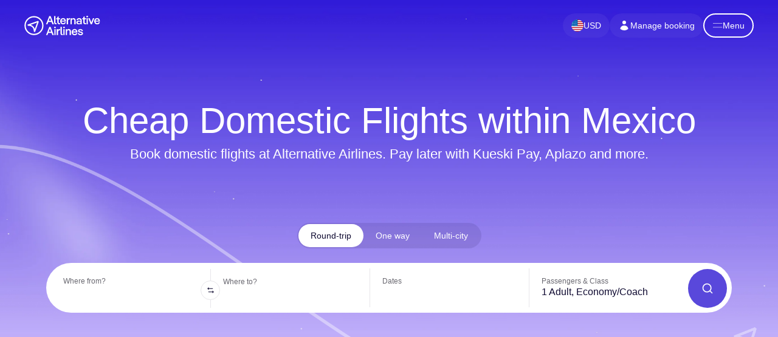

--- FILE ---
content_type: text/html; charset=UTF-8
request_url: https://www.alternativeairlines.com/domestic-flights-mexico
body_size: 27380
content:
<!DOCTYPE html><html lang="en"><head><meta charSet="utf-8"/><meta property="og:image" content="https://n.alternativeairlines.com/images/url-preview/url-preview.jpg"/><meta property="og:image:alt" content="Alternative Airlines Preview"/><meta property="og:image:width" content="1200"/><meta property="og:image:height" content="630"/><meta name="twitter:image" content="https://n.alternativeairlines.com/images/url-preview/url-preview.jpg"/><link rel="shortcut icon" href="https://n.alternativeairlines.com/images/aatags.svg?v=2"/><link rel="preconnect" href="https://google.com"/><link rel="preconnect" href="https://stats.g.doubleclick.net"/><link rel="preconnect" href="https://widget.trustpilot.com"/><link rel="shortcut icon" href="https://n.alternativeairlines.com/images/aatags.svg?v=2"/><script id="kam-script" src="//cm52oozjdv.kameleoon.eu/kameleoon.js" async=""></script><script id="kam-setup-script" async="">
        // Duration in milliseconds to wait while the Kameleoon application file is loaded
        var kameleoonLoadingTimeout = 1000;
        window.tests = window.tests || {};
        // Initialise the global variable if it doesn't exist
        if (typeof window.kameleoonTestsStarted === 'undefined') {
            window.kameleoonTestsStarted = false;
        }
        // Check if the event listener is already added
        if (!window.kameleoonEventListenerAdded) {
            window.kameleoonEventListenerAdded = true;
            window.addEventListener('Kameleoon::Started', function() {
                window.kameleoonTestsStarted = true;
                Kameleoon.API.Data.setCustomData("Page Path", window.location.href);
            });
        }
        window.kameleoonQueue = window.kameleoonQueue || [];
        window.kameleoonStartLoadTime = new Date().getTime();
        if (! document.getElementById("kameleoonLoadingStyleSheet") && ! window.kameleoonDisplayPageTimeOut)
        {
            var kameleoonS = document.getElementsByTagName("script")[0];
            var kameleoonCc = "* { visibility: hidden !important; background-image: none !important; }";
            var kameleoonStn = document.createElement("style");
            kameleoonStn.type = "text/css";
            kameleoonStn.id = "kameleoonLoadingStyleSheet";
            if (kameleoonStn.styleSheet)
            {
                kameleoonStn.styleSheet.cssText = kameleoonCc;
            }
            else
            {
                kameleoonStn.appendChild(document.createTextNode(kameleoonCc));
            }
            kameleoonS.parentNode.insertBefore(kameleoonStn, kameleoonS);
            window.kameleoonDisplayPage = function(fromEngine)
            {
                if (!fromEngine)
                {
                    window.kameleoonTimeout = true;
                }
                if (kameleoonStn.parentNode)
                {
                    kameleoonStn.parentNode.removeChild(kameleoonStn);
                }
            };
            window.kameleoonDisplayPageTimeOut = window.setTimeout(window.kameleoonDisplayPage, kameleoonLoadingTimeout);
        }
    </script><title>Book Domestic Flights in Mexico | Kueski Pay and Aplazo Available</title><meta name="description" content="Flying within Mexico? Explore the best routes, destinations, airlines and pay later with Aplazo, Kueski Pay and more, available at checkout today."/><meta name="viewport" content="width=device-width, initial-scale=1.0"/><meta name="robots" content="index,follow"/><meta property="og:title" content="Book Domestic Flights in Mexico | Kueski Pay and Aplazo Available"/><meta property="og:description" content="Flying within Mexico? Explore the best routes, destinations, airlines and pay later with Aplazo, Kueski Pay and more, available at checkout today."/><meta property="og:type" content="website"/><meta name="twitter:card" content="summary_large_image"/><meta name="twitter:site" content="@AlternativeAir"/><meta name="alternative-airlines:landing-page-type" content=""/><script type="application/ld+json">{"@context":"http://schema.org","@id":"https://www.alternativeairlines.com/#organization","@type":"Organization","name":"Alternative Airlines","url":"https://www.alternativeairlines.com/","logo":"https://images.prismic.io/altair/ZlhZV6WtHYXtT7bP_aa-favicon.png","description":"Alternative Airlines is a unique global flight search and booking site. It tickets over 600 global airlines, including Air France, Emirates, Jetstar, easyJet and more. We offer over 40 payment options, ranging from debit cards to buy now pay later providers like Klarna and Afterpay. It is based in Gatwick, England, where the company's head office is located.","sameAs":["https://www.linkedin.com/company/alternative-airlines/","https://www.facebook.com/alternativeairlines","https://www.twitter.com/alternativeair","https://www.instagram.com/alternative.airlines/","https://www.youtube.com/@AlternativeAirlines","https://www.tiktok.com/@alternative.airlines"],"aggregateRating":[{"@type":"AggregateRating","ratingCount":"20173","ratingValue":"4.8"}]}</script><meta name="next-head-count" content="24"/><link rel="canonical" href="https://www.alternativeairlines.com/domestic-flights-mexico"/><link rel="alternate" href="https://www.alternativeairlines.com/it/domestic-flights-mexico" hreflang="it" />
<link rel="alternate" href="https://www.alternativeairlines.com/pt/domestic-flights-mexico" hreflang="pt" />
<link rel="alternate" href="https://www.alternativeairlines.com/es/domestic-flights-mexico" hreflang="es" />
<link rel="alternate" href="https://www.alternativeairlines.com/fr/domestic-flights-mexico" hreflang="fr" />
<link rel="alternate" href="https://www.alternativeairlines.com/ar/domestic-flights-mexico" hreflang="ar" />
<link rel="alternate" href="https://www.alternativeairlines.com/domestic-flights-mexico" hreflang="en" /><link rel="alternate" href="https://www.alternativeairlines.com/domestic-flights-mexico" hreflang="x-default" /><link rel="preload" href="https://n.alternativeairlines.com/_next/static/css/bc984cb4b6bf3983.css" as="style"/><link rel="stylesheet" href="https://n.alternativeairlines.com/_next/static/css/bc984cb4b6bf3983.css" data-n-g=""/><link rel="preload" href="https://n.alternativeairlines.com/_next/static/css/0be9f35274959dd0.css" as="style"/><link rel="stylesheet" href="https://n.alternativeairlines.com/_next/static/css/0be9f35274959dd0.css" data-n-p=""/><link rel="preload" href="https://n.alternativeairlines.com/_next/static/css/dd8f286024389356.css" as="style"/><link rel="stylesheet" href="https://n.alternativeairlines.com/_next/static/css/dd8f286024389356.css"/><link rel="preload" href="https://n.alternativeairlines.com/_next/static/css/fa2891208fe270d2.css" as="style"/><link rel="stylesheet" href="https://n.alternativeairlines.com/_next/static/css/fa2891208fe270d2.css"/><link rel="preload" href="https://n.alternativeairlines.com/_next/static/css/f441fbaa279ff0ed.css" as="style"/><link rel="stylesheet" href="https://n.alternativeairlines.com/_next/static/css/f441fbaa279ff0ed.css"/><link rel="preload" href="https://n.alternativeairlines.com/_next/static/css/513f792272e85725.css" as="style"/><link rel="stylesheet" href="https://n.alternativeairlines.com/_next/static/css/513f792272e85725.css"/><link rel="preload" href="https://n.alternativeairlines.com/_next/static/css/65d3cbf93c06fcf4.css" as="style"/><link rel="stylesheet" href="https://n.alternativeairlines.com/_next/static/css/65d3cbf93c06fcf4.css"/><noscript data-n-css=""></noscript><script defer="" nomodule="" src="https://n.alternativeairlines.com/_next/static/chunks/polyfills-c67a75d1b6f99dc8.js"></script><script data-partytown-config="">
            partytown = {
              lib: "https://n.alternativeairlines.com/_next/static/~partytown/"
            };
          </script><script data-partytown="">!(function(w,p,f,c){if(!window.crossOriginIsolated && !navigator.serviceWorker) return;c=w[p]=w[p]||{};c[f]=(c[f]||[])})(window,'partytown','forward');/* Partytown 0.8.2 - MIT builder.io */
!function(t,e,n,i,o,r,a,s,d,c,l,p){function u(){p||(p=1,"/"==(a=(r.lib||"/~partytown/")+(r.debug?"debug/":""))[0]&&(d=e.querySelectorAll('script[type="text/partytown"]'),i!=t?i.dispatchEvent(new CustomEvent("pt1",{detail:t})):(s=setTimeout(f,1e4),e.addEventListener("pt0",w),o?h(1):n.serviceWorker?n.serviceWorker.register(a+(r.swPath||"partytown-sw.js"),{scope:a}).then((function(t){t.active?h():t.installing&&t.installing.addEventListener("statechange",(function(t){"activated"==t.target.state&&h()}))}),console.error):f())))}function h(t){c=e.createElement(t?"script":"iframe"),t||(c.style.display="block",c.style.width="0",c.style.height="0",c.style.border="0",c.style.visibility="hidden",c.setAttribute("aria-hidden",!0)),c.src=a+"partytown-"+(t?"atomics.js?v=0.8.2":"sandbox-sw.html?"+Date.now()),e.querySelector(r.sandboxParent||"body").appendChild(c)}function f(n,o){for(w(),i==t&&(r.forward||[]).map((function(e){delete t[e.split(".")[0]]})),n=0;n<d.length;n++)(o=e.createElement("script")).innerHTML=d[n].innerHTML,o.nonce=r.nonce,e.head.appendChild(o);c&&c.parentNode.removeChild(c)}function w(){clearTimeout(s)}r=t.partytown||{},i==t&&(r.forward||[]).map((function(e){l=t,e.split(".").map((function(e,n,i){l=l[i[n]]=n+1<i.length?"push"==i[n+1]?[]:l[i[n]]||{}:function(){(t._ptf=t._ptf||[]).push(i,arguments)}}))})),"complete"==e.readyState?u():(t.addEventListener("DOMContentLoaded",u),t.addEventListener("load",u))}(window,document,navigator,top,window.crossOriginIsolated);</script><script src="https://www.dwin1.com/28351.js" id="dwin1" async="" type="text/partytown" data-nscript="worker"></script><script defer="" src="https://n.alternativeairlines.com/_next/static/chunks/2426-d34e5b48063a163c.js"></script><script defer="" src="https://n.alternativeairlines.com/_next/static/chunks/859.ab45f83480bc5fc2.js"></script><script defer="" src="https://n.alternativeairlines.com/_next/static/chunks/120-f3e37f581ffac17d.js"></script><script defer="" src="https://n.alternativeairlines.com/_next/static/chunks/9838-ff6a427449f799ca.js"></script><script defer="" src="https://n.alternativeairlines.com/_next/static/chunks/2679-a260e5f8fffaed1b.js"></script><script defer="" src="https://n.alternativeairlines.com/_next/static/chunks/2016-2e4a98db6e77cb41.js"></script><script defer="" src="https://n.alternativeairlines.com/_next/static/chunks/3378-ab5b202eb8c07fd2.js"></script><script defer="" src="https://n.alternativeairlines.com/_next/static/chunks/6858-d49ed950013a7900.js"></script><script defer="" src="https://n.alternativeairlines.com/_next/static/chunks/1033-1d28504ac8e151dc.js"></script><script defer="" src="https://n.alternativeairlines.com/_next/static/chunks/5843-28fa28afda8ea6e8.js"></script><script defer="" src="https://n.alternativeairlines.com/_next/static/chunks/4408-9de45b8e3745946e.js"></script><script defer="" src="https://n.alternativeairlines.com/_next/static/chunks/7886-ddfa48ab1d36b85a.js"></script><script defer="" src="https://n.alternativeairlines.com/_next/static/chunks/6684-7b78ec90392b669c.js"></script><script defer="" src="https://n.alternativeairlines.com/_next/static/chunks/5600-c1aba76d1ca24c27.js"></script><script defer="" src="https://n.alternativeairlines.com/_next/static/chunks/925-d37d5407d7ab80d4.js"></script><script defer="" src="https://n.alternativeairlines.com/_next/static/chunks/4821-d8e87e17264b57d5.js"></script><script defer="" src="https://n.alternativeairlines.com/_next/static/chunks/7787-04fb64abc5de87cc.js"></script><script defer="" src="https://n.alternativeairlines.com/_next/static/chunks/2328.b3ca3e4d864bf256.js"></script><script defer="" src="https://n.alternativeairlines.com/_next/static/chunks/2459.dd2eb131f0dbc385.js"></script><script defer="" src="https://n.alternativeairlines.com/_next/static/chunks/9862.426faca0ee1e6031.js"></script><script src="https://n.alternativeairlines.com/_next/static/chunks/webpack-d9d2d68c39e02f59.js" defer=""></script><script src="https://n.alternativeairlines.com/_next/static/chunks/framework-3236775a9ca336a2.js" defer=""></script><script src="https://n.alternativeairlines.com/_next/static/chunks/main-a9e586e7ff27d5dc.js" defer=""></script><script src="https://n.alternativeairlines.com/_next/static/chunks/pages/_app-a15b954cfe1f6430.js" defer=""></script><script src="https://n.alternativeairlines.com/_next/static/chunks/pages/content/%5BprismicContent%5D-a2a4cdd524f97825.js" defer=""></script><script src="https://n.alternativeairlines.com/_next/static/E8HYPIGkoFFPSg1XfYq8D/_buildManifest.js" defer=""></script><script src="https://n.alternativeairlines.com/_next/static/E8HYPIGkoFFPSg1XfYq8D/_ssgManifest.js" defer=""></script><script data-cfasync="false" nonce="1869c43a-1537-42c2-8c17-2eae6013f556">try{(function(w,d){!function(j,k,l,m){if(j.zaraz)console.error("zaraz is loaded twice");else{j[l]=j[l]||{};j[l].executed=[];j.zaraz={deferred:[],listeners:[]};j.zaraz._v="5874";j.zaraz._n="1869c43a-1537-42c2-8c17-2eae6013f556";j.zaraz.q=[];j.zaraz._f=function(n){return async function(){var o=Array.prototype.slice.call(arguments);j.zaraz.q.push({m:n,a:o})}};for(const p of["track","set","debug"])j.zaraz[p]=j.zaraz._f(p);j.zaraz.init=()=>{var q=k.getElementsByTagName(m)[0],r=k.createElement(m),s=k.getElementsByTagName("title")[0];s&&(j[l].t=k.getElementsByTagName("title")[0].text);j[l].x=Math.random();j[l].w=j.screen.width;j[l].h=j.screen.height;j[l].j=j.innerHeight;j[l].e=j.innerWidth;j[l].l=j.location.href;j[l].r=k.referrer;j[l].k=j.screen.colorDepth;j[l].n=k.characterSet;j[l].o=(new Date).getTimezoneOffset();if(j.dataLayer)for(const t of Object.entries(Object.entries(dataLayer).reduce((u,v)=>({...u[1],...v[1]}),{})))zaraz.set(t[0],t[1],{scope:"page"});j[l].q=[];for(;j.zaraz.q.length;){const w=j.zaraz.q.shift();j[l].q.push(w)}r.defer=!0;for(const x of[localStorage,sessionStorage])Object.keys(x||{}).filter(z=>z.startsWith("_zaraz_")).forEach(y=>{try{j[l]["z_"+y.slice(7)]=JSON.parse(x.getItem(y))}catch{j[l]["z_"+y.slice(7)]=x.getItem(y)}});r.referrerPolicy="origin";r.src="/cdn-cgi/zaraz/s.js?z="+btoa(encodeURIComponent(JSON.stringify(j[l])));q.parentNode.insertBefore(r,q)};["complete","interactive"].includes(k.readyState)?zaraz.init():j.addEventListener("DOMContentLoaded",zaraz.init)}}(w,d,"zarazData","script");window.zaraz._p=async d$=>new Promise(ea=>{if(d$){d$.e&&d$.e.forEach(eb=>{try{const ec=d.querySelector("script[nonce]"),ed=ec?.nonce||ec?.getAttribute("nonce"),ee=d.createElement("script");ed&&(ee.nonce=ed);ee.innerHTML=eb;ee.onload=()=>{d.head.removeChild(ee)};d.head.appendChild(ee)}catch(ef){console.error(`Error executing script: ${eb}\n`,ef)}});Promise.allSettled((d$.f||[]).map(eg=>fetch(eg[0],eg[1])))}ea()});zaraz._p({"e":["(function(w,d){})(window,document)"]});})(window,document)}catch(e){throw fetch("/cdn-cgi/zaraz/t"),e;};</script></head><body><div id="__next"><noscript><iframe src="https://www.googletagmanager.com/ns.html?id=GTM-PBBF72" height="0" width="0" style="display:none;visibility:hidden"></iframe></noscript><div><a href="#flight-search" class="Header_skip__Ndjev">Skip to flight search</a><a href="#main-content" class="Header_skip__Ndjev">Skip to main content</a></div><div id="header" dir="ltr"><div class="Header_container__YUy1r" id="header"><div class="Header_header__0UZM9 Header_embeddedHeader__rbTy4"><a href="https://www.alternativeairlines.com/" aria-label="Home"><svg width="146" height="38" viewBox="0 0 146 38" fill="none" xmlns="http://www.w3.org/2000/svg" class="Header_logo__6nQsH"><g clip-path="url(#logo_svg__clip0_41_5874)" fill="#0E0930"><path d="M51.498 10.022L49.2 3.94 46.9 10.022h4.597zm-7.053 6.534H41.72L47.96.784h2.546l6.264 15.772h-2.816l-1.645-4.326H46.09l-1.645 4.326zM61.844 14.393v2.163h-1.307c-2.095 0-3.2-1.284-3.2-3.267V.784h2.502v12.348c0 .81.338 1.261 1.126 1.261h.879zM63.461 7.093h-2.14v-2.05h2.14V2.699l2.479-1.442v3.786h2.636v2.05H65.94v5.565c0 1.127.45 1.735 1.42 1.735h1.216v2.163h-1.487c-2.366 0-3.628-1.487-3.628-3.74V7.093zM71.593 9.572h5.745c-.316-1.848-1.374-2.704-2.816-2.704-1.555 0-2.614.924-2.93 2.704zm8.29 1.78h-8.38c.18 2.23 1.396 3.29 3.064 3.29 1.441 0 2.546-.632 3.2-2.322l2.117.812c-.969 2.59-2.997 3.672-5.272 3.672-3.29 0-5.633-2.41-5.633-6.016 0-3.605 2.32-5.993 5.565-5.993 3.132 0 5.362 2.388 5.362 5.926 0 .203 0 .428-.022.63zM87.673 4.795v2.659h-1.172c-1.465 0-2.5 1.149-2.5 2.996v6.106h-2.502V5.043h2.502v1.802c.653-1.397 1.734-2.05 3.041-2.05h.631zM98.666 9.234v7.322h-2.501V9.64c0-1.645-.97-2.636-2.32-2.636-1.556 0-2.66 1.036-2.66 2.749v6.804h-2.501V5.043h2.501v1.622c.721-1.33 1.96-1.87 3.312-1.87 2.411 0 4.169 1.757 4.169 4.439zM107.982 13.222c0-1.127-1.104-1.735-2.658-1.735-1.533 0-2.682.585-2.682 1.735 0 1.126 1.149 1.712 2.682 1.712 1.554 0 2.658-.608 2.658-1.712zm2.434-3.876v7.21h-2.344V15.43c-.699.901-1.915 1.374-3.493 1.374-2.591 0-4.505-1.307-4.505-3.56 0-2.23 1.96-3.582 4.663-3.582 1.42 0 2.524.405 3.2 1.126V9.594c0-1.802-1.126-2.568-2.681-2.568-1.397 0-2.366.766-2.772 2.005l-2.095-.834c.699-2.343 2.659-3.402 4.957-3.402 2.658 0 5.07 1.397 5.07 4.551zM113.31 7.093h-2.14v-2.05h2.14V2.699l2.479-1.442v3.786h2.636v2.05h-2.636v5.565c0 1.127.451 1.735 1.42 1.735h1.216v2.163h-1.487c-2.366 0-3.628-1.487-3.628-3.74V7.093zM119.583 5.043h2.501v11.513h-2.501V5.043zm-.383-3.245c0-.969.72-1.577 1.667-1.577.924 0 1.645.608 1.645 1.577 0 .97-.721 1.555-1.645 1.555-.947 0-1.667-.586-1.667-1.555zM125.72 5.043l3.064 8.156 3.042-8.156h2.659l-4.552 11.513h-2.343l-4.596-11.513h2.726zM136.976 9.572h5.746c-.315-1.848-1.374-2.704-2.817-2.704-1.554 0-2.613.924-2.929 2.704zm8.292 1.78h-8.381c.18 2.23 1.396 3.29 3.064 3.29 1.441 0 2.546-.632 3.199-2.322l2.118.812c-.969 2.59-2.996 3.672-5.272 3.672-3.29 0-5.633-2.41-5.633-6.016 0-3.605 2.321-5.993 5.565-5.993 3.132 0 5.362 2.388 5.362 5.926 0 .203 0 .428-.022.63zM51.498 30.98L49.2 24.898 46.9 30.981h4.597zm-7.053 6.535H41.72l6.241-15.772h2.546l6.264 15.772h-2.816l-1.645-4.326H46.09l-1.645 4.326zM57.678 26.001h2.5v11.514h-2.5V26zm-.383-3.244c0-.97.72-1.578 1.667-1.578.924 0 1.645.609 1.645 1.578 0 .968-.721 1.554-1.645 1.554-.946 0-1.667-.585-1.667-1.554zM68.488 25.753v2.66h-1.171c-1.465 0-2.501 1.148-2.501 2.996v6.106h-2.501V26h2.5v1.803c.654-1.397 1.736-2.05 3.042-2.05h.631zM74.017 35.352v2.163H72.71c-2.095 0-3.2-1.285-3.2-3.267V21.743h2.502V34.09c0 .811.338 1.262 1.126 1.262h.88zM74.988 26.001h2.5v11.514h-2.5V26zm-.383-3.244c0-.97.72-1.578 1.667-1.578.924 0 1.645.609 1.645 1.578 0 .968-.72 1.554-1.645 1.554-.946 0-1.667-.585-1.667-1.554zM89.606 30.192v7.323h-2.501v-6.917c0-1.645-.969-2.637-2.32-2.637-1.555 0-2.66 1.037-2.66 2.75v6.804h-2.5V26h2.5v1.622c.721-1.329 1.96-1.87 3.312-1.87 2.412 0 4.169 1.758 4.169 4.44zM93.68 30.53h5.744c-.315-1.848-1.373-2.704-2.816-2.704-1.554 0-2.614.924-2.929 2.704zm8.291 1.78h-8.382c.18 2.23 1.397 3.29 3.064 3.29 1.442 0 2.547-.631 3.2-2.321l2.118.811c-.969 2.591-2.997 3.673-5.273 3.673-3.289 0-5.633-2.411-5.633-6.016s2.321-5.994 5.566-5.994c3.132 0 5.363 2.389 5.363 5.926 0 .203 0 .428-.023.631zM102.865 34l2.028-.654c.361 1.623 1.622 2.366 3.109 2.366 1.442 0 2.344-.54 2.344-1.329 0-.766-.699-1.127-2.254-1.487l-1.127-.293c-2.591-.631-3.672-1.758-3.672-3.492 0-1.983 1.758-3.335 4.462-3.335 2.545 0 4.551 1.307 4.866 3.695l-2.095.518c-.271-1.554-1.397-2.14-2.771-2.14-1.24 0-2.051.495-2.051 1.216 0 .857.946 1.172 2.321 1.51l1.149.27c2.411.609 3.582 1.713 3.582 3.448 0 2.028-1.87 3.47-4.731 3.47-2.411 0-4.529-1.127-5.16-3.763zM12.119 17.695c1.462.434 3.011 1.16 4.398 2.363 1.702 1.477 2.897 3.434 3.575 5.85l4.535-12.622-12.508 4.41zm8.565 13.756l-2.36-.403c-.028-4.131-1.167-7.207-3.385-9.14-3.36-2.928-8.196-2.334-8.244-2.328L6.13 17.23l20.103-7.088L27.78 11.7l-7.097 19.752z"></path><path d="M18.546 35.015h.012c4.224 0 8.195-1.643 11.184-4.628a15.724 15.724 0 004.643-11.189c.006-8.727-7.09-15.833-15.817-15.839h-.012A15.723 15.723 0 007.373 7.987a15.724 15.724 0 00-4.644 11.189c-.006 8.728 7.09 15.833 15.817 15.84zm.012 2.432h-.013a18.14 18.14 0 01-12.908-5.358 18.14 18.14 0 01-5.34-12.915A18.14 18.14 0 015.654 6.266 18.14 18.14 0 0118.556.927h.014a18.141 18.141 0 0112.908 5.358A18.14 18.14 0 0136.817 19.2a18.14 18.14 0 01-5.357 12.908 18.14 18.14 0 01-12.902 5.339z"></path></g><defs><clipPath id="logo_svg__clip0_41_5874"><path fill="#fff" d="M0 0h145.809v38H0z"></path></clipPath></defs></svg></a><nav class="Header_buttons__p56Ml"><svg xmlns="http://www.w3.org/2000/svg" viewBox="0 0 27 27" class="LoadingAnimation_spinnerIos__vtkhK"><line class="LoadingAnimation_line__tzl6D" x1="13.5" y1="2" x2="13.5" y2="7" style="opacity:0"></line><line class="LoadingAnimation_line__tzl6D" x1="21.63" y1="5.37" x2="18.1" y2="8.9" style="opacity:0.1428571429"></line><line class="LoadingAnimation_line__tzl6D" x1="25" y1="13.5" x2="20" y2="13.5" style="opacity:0.2857142857"></line><line class="LoadingAnimation_line__tzl6D" x1="21.63" y1="21.63" x2="18.1" y2="18.1" style="opacity:0.4285714286"></line><line class="LoadingAnimation_line__tzl6D" x1="13.5" y1="20" x2="13.5" y2="25" style="opacity:0.5714285714"></line><line class="LoadingAnimation_line__tzl6D" x1="8.9" y1="18.1" x2="5.37" y2="21.63" style="opacity:0.7142857143"></line><line class="LoadingAnimation_line__tzl6D" x1="7" y1="13.5" x2="2" y2="13.5" style="opacity:0.8571428571"></line><line class="LoadingAnimation_line__tzl6D" x1="8.9" y1="8.9" x2="5.37" y2="5.37" style="opacity:1"></line></svg><a class="Header_mmbButton__gift1" href="/my/manage-booking"><svg width="20" height="20" viewBox="0 0 20 20" fill="none" xmlns="http://www.w3.org/2000/svg"><path d="M10 8a3 3 0 100-6 3 3 0 000 6zm-6.535 6.493a1.23 1.23 0 00.41 1.412A9.957 9.957 0 0010 18c2.31 0 4.438-.784 6.131-2.1.43-.333.604-.903.408-1.41a7.001 7.001 0 00-13.074.003z" fill="currentColor"></path></svg>Manage booking</a><div class="Header_menuButton__E2m_J" role="button" tabindex="0" aria-label="Menu button"><svg viewBox="0 0 10 10"><line x1="0" y1="7" x2="24" y2="7"></line><line x1="0" y1="17" x2="24" y2="17"></line></svg></div></nav></div></div></div><div><div style="background-color:white" id="main-content"><div class="content_blockContainer__0awZY"><section class="HorizontalFlightSearch_wrapper__1LLPx" id="hero" style="background:bottom/cover url(https://images.prismic.io/altair/aEGgRbh8WN-LVqax_hero-1-.webp?auto=format,compress), var(--color-black)"><div class="HorizontalFlightSearch_arrowLine__gHj1N HorizontalFlightSearch_arrowLineB__GxAiT"><span style="box-sizing:border-box;display:block;overflow:hidden;width:initial;height:initial;background:none;opacity:1;border:0;margin:0;padding:0;position:relative"><span style="box-sizing:border-box;display:block;width:initial;height:initial;background:none;opacity:1;border:0;margin:0;padding:0;padding-top:38.790186125211505%"></span><img alt="" src="[data-uri]" decoding="async" data-nimg="responsive" style="position:absolute;top:0;left:0;bottom:0;right:0;box-sizing:border-box;padding:0;border:none;margin:auto;display:block;width:0;height:0;min-width:100%;max-width:100%;min-height:100%;max-height:100%"/><noscript><img alt="" sizes="100vw" srcSet="https://n.alternativeairlines.com/_next/image?url=https%3A%2F%2Fn.alternativeairlines.com%2Fimages%2Fpages%2Fcontent%2FHorizontalFlightSearch%2Farrow_line_b.png&amp;w=640&amp;h=undefined&amp;q=80 640w, https://n.alternativeairlines.com/_next/image?url=https%3A%2F%2Fn.alternativeairlines.com%2Fimages%2Fpages%2Fcontent%2FHorizontalFlightSearch%2Farrow_line_b.png&amp;w=750&amp;h=undefined&amp;q=80 750w, https://n.alternativeairlines.com/_next/image?url=https%3A%2F%2Fn.alternativeairlines.com%2Fimages%2Fpages%2Fcontent%2FHorizontalFlightSearch%2Farrow_line_b.png&amp;w=828&amp;h=undefined&amp;q=80 828w, https://n.alternativeairlines.com/_next/image?url=https%3A%2F%2Fn.alternativeairlines.com%2Fimages%2Fpages%2Fcontent%2FHorizontalFlightSearch%2Farrow_line_b.png&amp;w=1080&amp;h=undefined&amp;q=80 1080w, https://n.alternativeairlines.com/_next/image?url=https%3A%2F%2Fn.alternativeairlines.com%2Fimages%2Fpages%2Fcontent%2FHorizontalFlightSearch%2Farrow_line_b.png&amp;w=1200&amp;h=undefined&amp;q=80 1200w, https://n.alternativeairlines.com/_next/image?url=https%3A%2F%2Fn.alternativeairlines.com%2Fimages%2Fpages%2Fcontent%2FHorizontalFlightSearch%2Farrow_line_b.png&amp;w=1920&amp;h=undefined&amp;q=80 1920w, https://n.alternativeairlines.com/_next/image?url=https%3A%2F%2Fn.alternativeairlines.com%2Fimages%2Fpages%2Fcontent%2FHorizontalFlightSearch%2Farrow_line_b.png&amp;w=2048&amp;h=undefined&amp;q=80 2048w, https://n.alternativeairlines.com/_next/image?url=https%3A%2F%2Fn.alternativeairlines.com%2Fimages%2Fpages%2Fcontent%2FHorizontalFlightSearch%2Farrow_line_b.png&amp;w=3840&amp;h=undefined&amp;q=80 3840w" src="https://n.alternativeairlines.com/_next/image?url=https%3A%2F%2Fn.alternativeairlines.com%2Fimages%2Fpages%2Fcontent%2FHorizontalFlightSearch%2Farrow_line_b.png&amp;w=3840&amp;h=undefined&amp;q=80" decoding="async" data-nimg="responsive" style="position:absolute;top:0;left:0;bottom:0;right:0;box-sizing:border-box;padding:0;border:none;margin:auto;display:block;width:0;height:0;min-width:100%;max-width:100%;min-height:100%;max-height:100%" loading="lazy"/></noscript></span></div><div class="HorizontalFlightSearch_titleContainer__Lx43D"><h1>Cheap Domestic Flights within Mexico</h1></div><div class="HorizontalFlightSearch_subtitleContainer__3nLV_"><h2>Book domestic flights at Alternative Airlines. Pay later with Kueski Pay, Aplazo and more.</h2></div><div class="HorizontalFlightSearch_topTrustpilot__6mATp"><div class="trustpilot-widget TrustpilotWidget_container__Jpoq3"></div></div><div class="HorizontalFlightSearch_flightSearchWrapper__9_6zp"><div class="HorizontalFlightSearch_wrapper__tXwxZ" id="flight-search" dir="ltr"><div class="HorizontalFlightSearch_container__RVhuN"><div class="HorizontalFlightSearch_loading__WlgeK" id="flight-search"><div class="TripTypes_buttonsWrapper__O5ucC"><div class="TripTypes_buttons__rVNWk"><button class="TripTypes_button__4HzkR TripTypes_button--active__84QyY" type="button">Round-trip</button><button class="TripTypes_button__4HzkR" type="button">One way</button><button class="TripTypes_button__4HzkR" type="button">Multi-city</button></div></div><div class="Collapse_container__b8tZ3" style="overflow:visible"><div><div class="HorizontalFlightSearch_inner__v18wS HorizontalFlightSearch_inner--standard__sN3_r" dir="ltr"><div class="HorizontalFlightSearch_row__3maZ1 HorizontalFlightSearch_row--airports__1Js1q"><div class="HorizontalFlightSearch_col__f_ElC"><div class="Inputs_input__gSCDv HorizontalFlightSearch_input__FisR0" tabindex="0"><div class="Inputs_row__pnlIe"><div class="Inputs_col__mZfV_"><div class="Inputs_input__placeholder___r5Tt">Where from?</div><div class="Inputs_inputValue__zafmL undefined" dir="ltr"><span translate="no"></span></div></div></div><div></div></div></div><div class="HorizontalFlightSearch_swap__9pfyZ" dir="ltr"><svg width="11" height="10" viewBox="0 0 11 10" fill="none" xmlns="http://www.w3.org/2000/svg"><path d="M2.52 1.354a.5.5 0 10-.707-.708L.48 1.98a.5.5 0 000 .707L1.813 4.02a.5.5 0 00.707-.707l-.48-.48h6.793a.5.5 0 100-1H2.04l.48-.48zM8.48 5.98a.5.5 0 000 .707l.48.48H2.167a.5.5 0 100 1H8.96l-.48.48a.5.5 0 10.707.707L10.52 8.02a.5.5 0 000-.707L9.187 5.98a.5.5 0 00-.707 0z" fill="currentColor"></path></svg></div><div class="HorizontalFlightSearch_col__f_ElC"><div class="Inputs_input__gSCDv HorizontalFlightSearch_input__FisR0" tabindex="0"><div class="Inputs_row__pnlIe"><div class="Inputs_col__mZfV_"><div class="Inputs_input__placeholder___r5Tt">Where to?</div><div class="Inputs_inputValue__zafmL undefined" dir="ltr"><span translate="no"></span></div></div></div><div></div></div></div></div><div class="HorizontalFlightSearch_row__3maZ1 HorizontalFlightSearch_row--dates__iOHJn"><div class="HorizontalFlightSearch_col__f_ElC HorizontalFlightSearch_colDate__6vL65"><div><div class="Inputs_input__gSCDv HorizontalFlightSearch_input__FisR0" tabindex="0"><div class="Inputs_input__placeholder___r5Tt" data-notranslate="true">Dates</div><div class="Inputs_inputValue__zafmL Inputs_inputLast__hbXCG undefined" dir="ltr"><span dir="ltr"></span></div></div></div></div><div class="HorizontalFlightSearch_col__f_ElC"><div class="Inputs_input__gSCDv HorizontalFlightSearch_input__FisR0" tabindex="0"><div class="Inputs_input__placeholder___r5Tt" data-notranslate="true">Passengers &amp; Class</div><div class="Inputs_inputValue__zafmL Inputs_inputLast__hbXCG" dir="ltr"><span dir="ltr"></span></div></div></div></div><div class="HorizontalFlightSearch_row__3maZ1 HorizontalFlightSearch_row--submit__PPu_I"><div class="HorizontalFlightSearch_col__f_ElC"><button class="NewButton_button__Br6KV NewButton_md__lBSI4 NewButton_dark-purple__bY0pS HorizontalFlightSearch_submit__Pwl4r" role="button" tabindex="0" type="submit">Search flights</button></div></div></div></div></div></div></div></div></div><div class="HorizontalFlightSearch_bottomTrustpilot__1J_DI"><div class="trustpilot-widget TrustpilotWidget_container__Jpoq3"></div></div></section><div class="WidthContainer_widthContainer__mZ6_X"><section class="CallToActionBlock_container__TXy58 CallToActionBlock_card__J_cYc"><article class="CallToActionBlock_subcontainer__twE2M"><div class="TextStyles_title__G4ZIw CallToActionBlock_titleLeft__ye0xH"><span class="TextStyles_titleSection__z7NVY CallToActionBlock_titleCenter__9VeV2"></span><span class="TextStyles_titlePrimaryText__DKeqx CallToActionBlock_mainTitle__EGm9u"><h2><strong>Search and book </strong>Mexico domestic flights</h2></span></div><div class="CallToActionBlock_text__TjEo1" data-localize-isolate="true"><p>Alternative Airlines is an accredited flight booking service offering over 600 airlines and more than 40 payment methods, including buy now, pay later. Discover some of the domestic flights we have available in Mexico below. 👇👇👇</p></div></article></section></div><section class="PopularRoutes_wrapper__SWZ6G"><div class="PopularRoutes_container__ZmILb"><div class="TextStyles_title__G4ZIw PopularRoutes_title__dj372"><h2><strong>Book popular domestic flights </strong>in Mexico</h2></div><div class="slick-slider slick-initialized" dir="ltr"><div class="slick-list" style="padding:0px 5%"><div class="slick-track" style="width:1400%;left:-200%"><div data-index="-2" tabindex="-1" class="slick-slide slick-cloned" aria-hidden="true" style="width:7.142857142857143%"><div><div tabindex="-1" style="width:100%;display:inline-block"><div class="PopularRoutes_carouselItem__N1aca"><span style="box-sizing:border-box;display:block;overflow:hidden;width:initial;height:initial;background:none;opacity:1;border:0;margin:0;padding:0;position:absolute;top:0;left:0;bottom:0;right:0"><img alt="Tijuana" src="[data-uri]" decoding="async" data-nimg="fill" style="position:absolute;top:0;left:0;bottom:0;right:0;box-sizing:border-box;padding:0;border:none;margin:auto;display:block;width:0;height:0;min-width:100%;max-width:100%;min-height:100%;max-height:100%"/><noscript><img alt="Tijuana" sizes="100vw" srcSet="https://n.alternativeairlines.com/_next/image?url=https%3A%2F%2Fimages.prismic.io%2Faltair%2FaUFCuXNYClf9oQTo_TijuanaPopularRoutesSlice.webp%3Fauto%3Dformat%2Ccompress&amp;w=640&amp;h=undefined&amp;q=80 640w, https://n.alternativeairlines.com/_next/image?url=https%3A%2F%2Fimages.prismic.io%2Faltair%2FaUFCuXNYClf9oQTo_TijuanaPopularRoutesSlice.webp%3Fauto%3Dformat%2Ccompress&amp;w=750&amp;h=undefined&amp;q=80 750w, https://n.alternativeairlines.com/_next/image?url=https%3A%2F%2Fimages.prismic.io%2Faltair%2FaUFCuXNYClf9oQTo_TijuanaPopularRoutesSlice.webp%3Fauto%3Dformat%2Ccompress&amp;w=828&amp;h=undefined&amp;q=80 828w, https://n.alternativeairlines.com/_next/image?url=https%3A%2F%2Fimages.prismic.io%2Faltair%2FaUFCuXNYClf9oQTo_TijuanaPopularRoutesSlice.webp%3Fauto%3Dformat%2Ccompress&amp;w=1080&amp;h=undefined&amp;q=80 1080w, https://n.alternativeairlines.com/_next/image?url=https%3A%2F%2Fimages.prismic.io%2Faltair%2FaUFCuXNYClf9oQTo_TijuanaPopularRoutesSlice.webp%3Fauto%3Dformat%2Ccompress&amp;w=1200&amp;h=undefined&amp;q=80 1200w, https://n.alternativeairlines.com/_next/image?url=https%3A%2F%2Fimages.prismic.io%2Faltair%2FaUFCuXNYClf9oQTo_TijuanaPopularRoutesSlice.webp%3Fauto%3Dformat%2Ccompress&amp;w=1920&amp;h=undefined&amp;q=80 1920w, https://n.alternativeairlines.com/_next/image?url=https%3A%2F%2Fimages.prismic.io%2Faltair%2FaUFCuXNYClf9oQTo_TijuanaPopularRoutesSlice.webp%3Fauto%3Dformat%2Ccompress&amp;w=2048&amp;h=undefined&amp;q=80 2048w, https://n.alternativeairlines.com/_next/image?url=https%3A%2F%2Fimages.prismic.io%2Faltair%2FaUFCuXNYClf9oQTo_TijuanaPopularRoutesSlice.webp%3Fauto%3Dformat%2Ccompress&amp;w=3840&amp;h=undefined&amp;q=80 3840w" src="https://n.alternativeairlines.com/_next/image?url=https%3A%2F%2Fimages.prismic.io%2Faltair%2FaUFCuXNYClf9oQTo_TijuanaPopularRoutesSlice.webp%3Fauto%3Dformat%2Ccompress&amp;w=3840&amp;h=undefined&amp;q=80" decoding="async" data-nimg="fill" style="position:absolute;top:0;left:0;bottom:0;right:0;box-sizing:border-box;padding:0;border:none;margin:auto;display:block;width:0;height:0;min-width:100%;max-width:100%;min-height:100%;max-height:100%" loading="lazy"/></noscript></span><a aria-label="MEX to TIJ" href="/flights/MEX-TIJ?outbound=2026-01-21&amp;adults=1&amp;children=0&amp;infants=0&amp;class=Y&amp;currency=GBP"><div class="PopularRoutes_text__ZfRrE"><h3>MEX<svg width="25" height="24" viewBox="0 0 25 24" fill="none" xmlns="http://www.w3.org/2000/svg" class="PopularRoutes_logoSymbol__U_Dcx"><path fill-rule="evenodd" clip-rule="evenodd" d="M5.166 19.335l-.006-.006C1.096 15.26 1.082 8.66 5.13 4.62a10.274 10.274 0 017.348-3.021 10.393 10.393 0 017.357 3.067l.005.006c4.065 4.07 4.079 10.67.032 14.71a10.275 10.275 0 01-7.349 3.021 10.393 10.393 0 01-7.356-3.067zm-1.133 1.12l.006.006A11.99 11.99 0 0012.526 24a11.854 11.854 0 008.477-3.485 11.854 11.854 0 003.497-8.472 11.99 11.99 0 00-3.534-8.498l-.006-.006A11.99 11.99 0 0012.474 0a11.853 11.853 0 00-8.478 3.485A11.853 11.853 0 00.5 11.957a11.99 11.99 0 003.533 8.498zm7.117-9.003c-.09-1.204-.474-2.262-.955-3.144l7.872 3.786-7.962 3.735c.804-1.435 1.154-2.9 1.045-4.377zM6.9 17.387l.913 1.286 12.46-5.845v-1.443L7.62 5.3l-.826 1.353c.025.02 2.554 1.998 2.763 4.92.138 1.93-.756 3.886-2.657 5.814z" fill="#fff"></path></svg>TIJ</h3><h4>Tijuana</h4></div></a></div></div></div></div><div data-index="-1" tabindex="-1" class="slick-slide slick-cloned" aria-hidden="true" style="width:7.142857142857143%"><div><div tabindex="-1" style="width:100%;display:inline-block"><div class="PopularRoutes_carouselItem__N1aca"><span style="box-sizing:border-box;display:block;overflow:hidden;width:initial;height:initial;background:none;opacity:1;border:0;margin:0;padding:0;position:absolute;top:0;left:0;bottom:0;right:0"><img alt="Aguascalientes" src="[data-uri]" decoding="async" data-nimg="fill" style="position:absolute;top:0;left:0;bottom:0;right:0;box-sizing:border-box;padding:0;border:none;margin:auto;display:block;width:0;height:0;min-width:100%;max-width:100%;min-height:100%;max-height:100%"/><noscript><img alt="Aguascalientes" sizes="100vw" srcSet="https://n.alternativeairlines.com/_next/image?url=https%3A%2F%2Fimages.prismic.io%2Faltair%2FaUFDQ3NYClf9oQVM_AguascalientesPopularRoutesSlice.webp%3Fauto%3Dformat%2Ccompress&amp;w=640&amp;h=undefined&amp;q=80 640w, https://n.alternativeairlines.com/_next/image?url=https%3A%2F%2Fimages.prismic.io%2Faltair%2FaUFDQ3NYClf9oQVM_AguascalientesPopularRoutesSlice.webp%3Fauto%3Dformat%2Ccompress&amp;w=750&amp;h=undefined&amp;q=80 750w, https://n.alternativeairlines.com/_next/image?url=https%3A%2F%2Fimages.prismic.io%2Faltair%2FaUFDQ3NYClf9oQVM_AguascalientesPopularRoutesSlice.webp%3Fauto%3Dformat%2Ccompress&amp;w=828&amp;h=undefined&amp;q=80 828w, https://n.alternativeairlines.com/_next/image?url=https%3A%2F%2Fimages.prismic.io%2Faltair%2FaUFDQ3NYClf9oQVM_AguascalientesPopularRoutesSlice.webp%3Fauto%3Dformat%2Ccompress&amp;w=1080&amp;h=undefined&amp;q=80 1080w, https://n.alternativeairlines.com/_next/image?url=https%3A%2F%2Fimages.prismic.io%2Faltair%2FaUFDQ3NYClf9oQVM_AguascalientesPopularRoutesSlice.webp%3Fauto%3Dformat%2Ccompress&amp;w=1200&amp;h=undefined&amp;q=80 1200w, https://n.alternativeairlines.com/_next/image?url=https%3A%2F%2Fimages.prismic.io%2Faltair%2FaUFDQ3NYClf9oQVM_AguascalientesPopularRoutesSlice.webp%3Fauto%3Dformat%2Ccompress&amp;w=1920&amp;h=undefined&amp;q=80 1920w, https://n.alternativeairlines.com/_next/image?url=https%3A%2F%2Fimages.prismic.io%2Faltair%2FaUFDQ3NYClf9oQVM_AguascalientesPopularRoutesSlice.webp%3Fauto%3Dformat%2Ccompress&amp;w=2048&amp;h=undefined&amp;q=80 2048w, https://n.alternativeairlines.com/_next/image?url=https%3A%2F%2Fimages.prismic.io%2Faltair%2FaUFDQ3NYClf9oQVM_AguascalientesPopularRoutesSlice.webp%3Fauto%3Dformat%2Ccompress&amp;w=3840&amp;h=undefined&amp;q=80 3840w" src="https://n.alternativeairlines.com/_next/image?url=https%3A%2F%2Fimages.prismic.io%2Faltair%2FaUFDQ3NYClf9oQVM_AguascalientesPopularRoutesSlice.webp%3Fauto%3Dformat%2Ccompress&amp;w=3840&amp;h=undefined&amp;q=80" decoding="async" data-nimg="fill" style="position:absolute;top:0;left:0;bottom:0;right:0;box-sizing:border-box;padding:0;border:none;margin:auto;display:block;width:0;height:0;min-width:100%;max-width:100%;min-height:100%;max-height:100%" loading="lazy"/></noscript></span><a aria-label="MEX to AGU" href="/flights/MEX-AGU?outbound=2026-01-21&amp;adults=1&amp;children=0&amp;infants=0&amp;class=Y&amp;currency=GBP"><div class="PopularRoutes_text__ZfRrE"><h3>MEX<svg width="25" height="24" viewBox="0 0 25 24" fill="none" xmlns="http://www.w3.org/2000/svg" class="PopularRoutes_logoSymbol__U_Dcx"><path fill-rule="evenodd" clip-rule="evenodd" d="M5.166 19.335l-.006-.006C1.096 15.26 1.082 8.66 5.13 4.62a10.274 10.274 0 017.348-3.021 10.393 10.393 0 017.357 3.067l.005.006c4.065 4.07 4.079 10.67.032 14.71a10.275 10.275 0 01-7.349 3.021 10.393 10.393 0 01-7.356-3.067zm-1.133 1.12l.006.006A11.99 11.99 0 0012.526 24a11.854 11.854 0 008.477-3.485 11.854 11.854 0 003.497-8.472 11.99 11.99 0 00-3.534-8.498l-.006-.006A11.99 11.99 0 0012.474 0a11.853 11.853 0 00-8.478 3.485A11.853 11.853 0 00.5 11.957a11.99 11.99 0 003.533 8.498zm7.117-9.003c-.09-1.204-.474-2.262-.955-3.144l7.872 3.786-7.962 3.735c.804-1.435 1.154-2.9 1.045-4.377zM6.9 17.387l.913 1.286 12.46-5.845v-1.443L7.62 5.3l-.826 1.353c.025.02 2.554 1.998 2.763 4.92.138 1.93-.756 3.886-2.657 5.814z" fill="#fff"></path></svg>AGU</h3><h4>Aguascalientes</h4></div></a></div></div></div></div><div data-index="0" class="slick-slide slick-active slick-center slick-current" tabindex="-1" aria-hidden="false" style="outline:none;width:7.142857142857143%"><div><div tabindex="-1" style="width:100%;display:inline-block"><div class="PopularRoutes_carouselItem__N1aca"><span style="box-sizing:border-box;display:block;overflow:hidden;width:initial;height:initial;background:none;opacity:1;border:0;margin:0;padding:0;position:absolute;top:0;left:0;bottom:0;right:0"><img alt="Mexico City" src="[data-uri]" decoding="async" data-nimg="fill" style="position:absolute;top:0;left:0;bottom:0;right:0;box-sizing:border-box;padding:0;border:none;margin:auto;display:block;width:0;height:0;min-width:100%;max-width:100%;min-height:100%;max-height:100%"/><noscript><img alt="Mexico City" sizes="100vw" srcSet="https://n.alternativeairlines.com/_next/image?url=https%3A%2F%2Fimages.prismic.io%2Faltair%2FaUE_6HNYClf9oQHR_MexicoCityPopularRoutesSlice.webp%3Fauto%3Dformat%2Ccompress&amp;w=640&amp;h=undefined&amp;q=80 640w, https://n.alternativeairlines.com/_next/image?url=https%3A%2F%2Fimages.prismic.io%2Faltair%2FaUE_6HNYClf9oQHR_MexicoCityPopularRoutesSlice.webp%3Fauto%3Dformat%2Ccompress&amp;w=750&amp;h=undefined&amp;q=80 750w, https://n.alternativeairlines.com/_next/image?url=https%3A%2F%2Fimages.prismic.io%2Faltair%2FaUE_6HNYClf9oQHR_MexicoCityPopularRoutesSlice.webp%3Fauto%3Dformat%2Ccompress&amp;w=828&amp;h=undefined&amp;q=80 828w, https://n.alternativeairlines.com/_next/image?url=https%3A%2F%2Fimages.prismic.io%2Faltair%2FaUE_6HNYClf9oQHR_MexicoCityPopularRoutesSlice.webp%3Fauto%3Dformat%2Ccompress&amp;w=1080&amp;h=undefined&amp;q=80 1080w, https://n.alternativeairlines.com/_next/image?url=https%3A%2F%2Fimages.prismic.io%2Faltair%2FaUE_6HNYClf9oQHR_MexicoCityPopularRoutesSlice.webp%3Fauto%3Dformat%2Ccompress&amp;w=1200&amp;h=undefined&amp;q=80 1200w, https://n.alternativeairlines.com/_next/image?url=https%3A%2F%2Fimages.prismic.io%2Faltair%2FaUE_6HNYClf9oQHR_MexicoCityPopularRoutesSlice.webp%3Fauto%3Dformat%2Ccompress&amp;w=1920&amp;h=undefined&amp;q=80 1920w, https://n.alternativeairlines.com/_next/image?url=https%3A%2F%2Fimages.prismic.io%2Faltair%2FaUE_6HNYClf9oQHR_MexicoCityPopularRoutesSlice.webp%3Fauto%3Dformat%2Ccompress&amp;w=2048&amp;h=undefined&amp;q=80 2048w, https://n.alternativeairlines.com/_next/image?url=https%3A%2F%2Fimages.prismic.io%2Faltair%2FaUE_6HNYClf9oQHR_MexicoCityPopularRoutesSlice.webp%3Fauto%3Dformat%2Ccompress&amp;w=3840&amp;h=undefined&amp;q=80 3840w" src="https://n.alternativeairlines.com/_next/image?url=https%3A%2F%2Fimages.prismic.io%2Faltair%2FaUE_6HNYClf9oQHR_MexicoCityPopularRoutesSlice.webp%3Fauto%3Dformat%2Ccompress&amp;w=3840&amp;h=undefined&amp;q=80" decoding="async" data-nimg="fill" style="position:absolute;top:0;left:0;bottom:0;right:0;box-sizing:border-box;padding:0;border:none;margin:auto;display:block;width:0;height:0;min-width:100%;max-width:100%;min-height:100%;max-height:100%" loading="lazy"/></noscript></span><a aria-label="CUN to MEX" href="/flights/CUN-MEX?outbound=2026-01-21&amp;adults=1&amp;children=0&amp;infants=0&amp;class=Y&amp;currency=GBP"><div class="PopularRoutes_text__ZfRrE"><h3>CUN<svg width="25" height="24" viewBox="0 0 25 24" fill="none" xmlns="http://www.w3.org/2000/svg" class="PopularRoutes_logoSymbol__U_Dcx"><path fill-rule="evenodd" clip-rule="evenodd" d="M5.166 19.335l-.006-.006C1.096 15.26 1.082 8.66 5.13 4.62a10.274 10.274 0 017.348-3.021 10.393 10.393 0 017.357 3.067l.005.006c4.065 4.07 4.079 10.67.032 14.71a10.275 10.275 0 01-7.349 3.021 10.393 10.393 0 01-7.356-3.067zm-1.133 1.12l.006.006A11.99 11.99 0 0012.526 24a11.854 11.854 0 008.477-3.485 11.854 11.854 0 003.497-8.472 11.99 11.99 0 00-3.534-8.498l-.006-.006A11.99 11.99 0 0012.474 0a11.853 11.853 0 00-8.478 3.485A11.853 11.853 0 00.5 11.957a11.99 11.99 0 003.533 8.498zm7.117-9.003c-.09-1.204-.474-2.262-.955-3.144l7.872 3.786-7.962 3.735c.804-1.435 1.154-2.9 1.045-4.377zM6.9 17.387l.913 1.286 12.46-5.845v-1.443L7.62 5.3l-.826 1.353c.025.02 2.554 1.998 2.763 4.92.138 1.93-.756 3.886-2.657 5.814z" fill="#fff"></path></svg>MEX</h3><h4>Mexico City</h4></div></a></div></div></div></div><div data-index="1" class="slick-slide" tabindex="-1" aria-hidden="true" style="outline:none;width:7.142857142857143%"><div><div tabindex="-1" style="width:100%;display:inline-block"><div class="PopularRoutes_carouselItem__N1aca"><span style="box-sizing:border-box;display:block;overflow:hidden;width:initial;height:initial;background:none;opacity:1;border:0;margin:0;padding:0;position:absolute;top:0;left:0;bottom:0;right:0"><img alt="Monterrey " src="[data-uri]" decoding="async" data-nimg="fill" style="position:absolute;top:0;left:0;bottom:0;right:0;box-sizing:border-box;padding:0;border:none;margin:auto;display:block;width:0;height:0;min-width:100%;max-width:100%;min-height:100%;max-height:100%"/><noscript><img alt="Monterrey " sizes="100vw" srcSet="https://n.alternativeairlines.com/_next/image?url=https%3A%2F%2Fimages.prismic.io%2Faltair%2FaUFA5HNYClf9oQMi_MonterreyPopularRoutesSlice.webp%3Fauto%3Dformat%2Ccompress&amp;w=640&amp;h=undefined&amp;q=80 640w, https://n.alternativeairlines.com/_next/image?url=https%3A%2F%2Fimages.prismic.io%2Faltair%2FaUFA5HNYClf9oQMi_MonterreyPopularRoutesSlice.webp%3Fauto%3Dformat%2Ccompress&amp;w=750&amp;h=undefined&amp;q=80 750w, https://n.alternativeairlines.com/_next/image?url=https%3A%2F%2Fimages.prismic.io%2Faltair%2FaUFA5HNYClf9oQMi_MonterreyPopularRoutesSlice.webp%3Fauto%3Dformat%2Ccompress&amp;w=828&amp;h=undefined&amp;q=80 828w, https://n.alternativeairlines.com/_next/image?url=https%3A%2F%2Fimages.prismic.io%2Faltair%2FaUFA5HNYClf9oQMi_MonterreyPopularRoutesSlice.webp%3Fauto%3Dformat%2Ccompress&amp;w=1080&amp;h=undefined&amp;q=80 1080w, https://n.alternativeairlines.com/_next/image?url=https%3A%2F%2Fimages.prismic.io%2Faltair%2FaUFA5HNYClf9oQMi_MonterreyPopularRoutesSlice.webp%3Fauto%3Dformat%2Ccompress&amp;w=1200&amp;h=undefined&amp;q=80 1200w, https://n.alternativeairlines.com/_next/image?url=https%3A%2F%2Fimages.prismic.io%2Faltair%2FaUFA5HNYClf9oQMi_MonterreyPopularRoutesSlice.webp%3Fauto%3Dformat%2Ccompress&amp;w=1920&amp;h=undefined&amp;q=80 1920w, https://n.alternativeairlines.com/_next/image?url=https%3A%2F%2Fimages.prismic.io%2Faltair%2FaUFA5HNYClf9oQMi_MonterreyPopularRoutesSlice.webp%3Fauto%3Dformat%2Ccompress&amp;w=2048&amp;h=undefined&amp;q=80 2048w, https://n.alternativeairlines.com/_next/image?url=https%3A%2F%2Fimages.prismic.io%2Faltair%2FaUFA5HNYClf9oQMi_MonterreyPopularRoutesSlice.webp%3Fauto%3Dformat%2Ccompress&amp;w=3840&amp;h=undefined&amp;q=80 3840w" src="https://n.alternativeairlines.com/_next/image?url=https%3A%2F%2Fimages.prismic.io%2Faltair%2FaUFA5HNYClf9oQMi_MonterreyPopularRoutesSlice.webp%3Fauto%3Dformat%2Ccompress&amp;w=3840&amp;h=undefined&amp;q=80" decoding="async" data-nimg="fill" style="position:absolute;top:0;left:0;bottom:0;right:0;box-sizing:border-box;padding:0;border:none;margin:auto;display:block;width:0;height:0;min-width:100%;max-width:100%;min-height:100%;max-height:100%" loading="lazy"/></noscript></span><a aria-label="MEX to MTY" href="/flights/MEX-MTY?outbound=2026-01-21&amp;adults=1&amp;children=0&amp;infants=0&amp;class=Y&amp;currency=GBP"><div class="PopularRoutes_text__ZfRrE"><h3>MEX<svg width="25" height="24" viewBox="0 0 25 24" fill="none" xmlns="http://www.w3.org/2000/svg" class="PopularRoutes_logoSymbol__U_Dcx"><path fill-rule="evenodd" clip-rule="evenodd" d="M5.166 19.335l-.006-.006C1.096 15.26 1.082 8.66 5.13 4.62a10.274 10.274 0 017.348-3.021 10.393 10.393 0 017.357 3.067l.005.006c4.065 4.07 4.079 10.67.032 14.71a10.275 10.275 0 01-7.349 3.021 10.393 10.393 0 01-7.356-3.067zm-1.133 1.12l.006.006A11.99 11.99 0 0012.526 24a11.854 11.854 0 008.477-3.485 11.854 11.854 0 003.497-8.472 11.99 11.99 0 00-3.534-8.498l-.006-.006A11.99 11.99 0 0012.474 0a11.853 11.853 0 00-8.478 3.485A11.853 11.853 0 00.5 11.957a11.99 11.99 0 003.533 8.498zm7.117-9.003c-.09-1.204-.474-2.262-.955-3.144l7.872 3.786-7.962 3.735c.804-1.435 1.154-2.9 1.045-4.377zM6.9 17.387l.913 1.286 12.46-5.845v-1.443L7.62 5.3l-.826 1.353c.025.02 2.554 1.998 2.763 4.92.138 1.93-.756 3.886-2.657 5.814z" fill="#fff"></path></svg>MTY</h3><h4>Monterrey</h4></div></a></div></div></div></div><div data-index="2" class="slick-slide" tabindex="-1" aria-hidden="true" style="outline:none;width:7.142857142857143%"><div><div tabindex="-1" style="width:100%;display:inline-block"><div class="PopularRoutes_carouselItem__N1aca"><span style="box-sizing:border-box;display:block;overflow:hidden;width:initial;height:initial;background:none;opacity:1;border:0;margin:0;padding:0;position:absolute;top:0;left:0;bottom:0;right:0"><img alt="Guadalajara " src="[data-uri]" decoding="async" data-nimg="fill" style="position:absolute;top:0;left:0;bottom:0;right:0;box-sizing:border-box;padding:0;border:none;margin:auto;display:block;width:0;height:0;min-width:100%;max-width:100%;min-height:100%;max-height:100%"/><noscript><img alt="Guadalajara " sizes="100vw" srcSet="https://n.alternativeairlines.com/_next/image?url=https%3A%2F%2Fimages.prismic.io%2Faltair%2FaUFBXXNYClf9oQOl_GuadalajaraPopularRoutesSlice.webp%3Fauto%3Dformat%2Ccompress&amp;w=640&amp;h=undefined&amp;q=80 640w, https://n.alternativeairlines.com/_next/image?url=https%3A%2F%2Fimages.prismic.io%2Faltair%2FaUFBXXNYClf9oQOl_GuadalajaraPopularRoutesSlice.webp%3Fauto%3Dformat%2Ccompress&amp;w=750&amp;h=undefined&amp;q=80 750w, https://n.alternativeairlines.com/_next/image?url=https%3A%2F%2Fimages.prismic.io%2Faltair%2FaUFBXXNYClf9oQOl_GuadalajaraPopularRoutesSlice.webp%3Fauto%3Dformat%2Ccompress&amp;w=828&amp;h=undefined&amp;q=80 828w, https://n.alternativeairlines.com/_next/image?url=https%3A%2F%2Fimages.prismic.io%2Faltair%2FaUFBXXNYClf9oQOl_GuadalajaraPopularRoutesSlice.webp%3Fauto%3Dformat%2Ccompress&amp;w=1080&amp;h=undefined&amp;q=80 1080w, https://n.alternativeairlines.com/_next/image?url=https%3A%2F%2Fimages.prismic.io%2Faltair%2FaUFBXXNYClf9oQOl_GuadalajaraPopularRoutesSlice.webp%3Fauto%3Dformat%2Ccompress&amp;w=1200&amp;h=undefined&amp;q=80 1200w, https://n.alternativeairlines.com/_next/image?url=https%3A%2F%2Fimages.prismic.io%2Faltair%2FaUFBXXNYClf9oQOl_GuadalajaraPopularRoutesSlice.webp%3Fauto%3Dformat%2Ccompress&amp;w=1920&amp;h=undefined&amp;q=80 1920w, https://n.alternativeairlines.com/_next/image?url=https%3A%2F%2Fimages.prismic.io%2Faltair%2FaUFBXXNYClf9oQOl_GuadalajaraPopularRoutesSlice.webp%3Fauto%3Dformat%2Ccompress&amp;w=2048&amp;h=undefined&amp;q=80 2048w, https://n.alternativeairlines.com/_next/image?url=https%3A%2F%2Fimages.prismic.io%2Faltair%2FaUFBXXNYClf9oQOl_GuadalajaraPopularRoutesSlice.webp%3Fauto%3Dformat%2Ccompress&amp;w=3840&amp;h=undefined&amp;q=80 3840w" src="https://n.alternativeairlines.com/_next/image?url=https%3A%2F%2Fimages.prismic.io%2Faltair%2FaUFBXXNYClf9oQOl_GuadalajaraPopularRoutesSlice.webp%3Fauto%3Dformat%2Ccompress&amp;w=3840&amp;h=undefined&amp;q=80" decoding="async" data-nimg="fill" style="position:absolute;top:0;left:0;bottom:0;right:0;box-sizing:border-box;padding:0;border:none;margin:auto;display:block;width:0;height:0;min-width:100%;max-width:100%;min-height:100%;max-height:100%" loading="lazy"/></noscript></span><a aria-label="MEX to GDL" href="/flights/MEX-GDL?outbound=2026-01-21&amp;adults=1&amp;children=0&amp;infants=0&amp;class=Y&amp;currency=GBP"><div class="PopularRoutes_text__ZfRrE"><h3>MEX<svg width="25" height="24" viewBox="0 0 25 24" fill="none" xmlns="http://www.w3.org/2000/svg" class="PopularRoutes_logoSymbol__U_Dcx"><path fill-rule="evenodd" clip-rule="evenodd" d="M5.166 19.335l-.006-.006C1.096 15.26 1.082 8.66 5.13 4.62a10.274 10.274 0 017.348-3.021 10.393 10.393 0 017.357 3.067l.005.006c4.065 4.07 4.079 10.67.032 14.71a10.275 10.275 0 01-7.349 3.021 10.393 10.393 0 01-7.356-3.067zm-1.133 1.12l.006.006A11.99 11.99 0 0012.526 24a11.854 11.854 0 008.477-3.485 11.854 11.854 0 003.497-8.472 11.99 11.99 0 00-3.534-8.498l-.006-.006A11.99 11.99 0 0012.474 0a11.853 11.853 0 00-8.478 3.485A11.853 11.853 0 00.5 11.957a11.99 11.99 0 003.533 8.498zm7.117-9.003c-.09-1.204-.474-2.262-.955-3.144l7.872 3.786-7.962 3.735c.804-1.435 1.154-2.9 1.045-4.377zM6.9 17.387l.913 1.286 12.46-5.845v-1.443L7.62 5.3l-.826 1.353c.025.02 2.554 1.998 2.763 4.92.138 1.93-.756 3.886-2.657 5.814z" fill="#fff"></path></svg>GDL</h3><h4>Guadalajara</h4></div></a></div></div></div></div><div data-index="3" class="slick-slide" tabindex="-1" aria-hidden="true" style="outline:none;width:7.142857142857143%"><div><div tabindex="-1" style="width:100%;display:inline-block"><div class="PopularRoutes_carouselItem__N1aca"><span style="box-sizing:border-box;display:block;overflow:hidden;width:initial;height:initial;background:none;opacity:1;border:0;margin:0;padding:0;position:absolute;top:0;left:0;bottom:0;right:0"><img alt="Merida" src="[data-uri]" decoding="async" data-nimg="fill" style="position:absolute;top:0;left:0;bottom:0;right:0;box-sizing:border-box;padding:0;border:none;margin:auto;display:block;width:0;height:0;min-width:100%;max-width:100%;min-height:100%;max-height:100%"/><noscript><img alt="Merida" sizes="100vw" srcSet="https://n.alternativeairlines.com/_next/image?url=https%3A%2F%2Fimages.prismic.io%2Faltair%2FaUFCAHNYClf9oQRm_MeridaPopularRoutesSlice.webp%3Fauto%3Dformat%2Ccompress&amp;w=640&amp;h=undefined&amp;q=80 640w, https://n.alternativeairlines.com/_next/image?url=https%3A%2F%2Fimages.prismic.io%2Faltair%2FaUFCAHNYClf9oQRm_MeridaPopularRoutesSlice.webp%3Fauto%3Dformat%2Ccompress&amp;w=750&amp;h=undefined&amp;q=80 750w, https://n.alternativeairlines.com/_next/image?url=https%3A%2F%2Fimages.prismic.io%2Faltair%2FaUFCAHNYClf9oQRm_MeridaPopularRoutesSlice.webp%3Fauto%3Dformat%2Ccompress&amp;w=828&amp;h=undefined&amp;q=80 828w, https://n.alternativeairlines.com/_next/image?url=https%3A%2F%2Fimages.prismic.io%2Faltair%2FaUFCAHNYClf9oQRm_MeridaPopularRoutesSlice.webp%3Fauto%3Dformat%2Ccompress&amp;w=1080&amp;h=undefined&amp;q=80 1080w, https://n.alternativeairlines.com/_next/image?url=https%3A%2F%2Fimages.prismic.io%2Faltair%2FaUFCAHNYClf9oQRm_MeridaPopularRoutesSlice.webp%3Fauto%3Dformat%2Ccompress&amp;w=1200&amp;h=undefined&amp;q=80 1200w, https://n.alternativeairlines.com/_next/image?url=https%3A%2F%2Fimages.prismic.io%2Faltair%2FaUFCAHNYClf9oQRm_MeridaPopularRoutesSlice.webp%3Fauto%3Dformat%2Ccompress&amp;w=1920&amp;h=undefined&amp;q=80 1920w, https://n.alternativeairlines.com/_next/image?url=https%3A%2F%2Fimages.prismic.io%2Faltair%2FaUFCAHNYClf9oQRm_MeridaPopularRoutesSlice.webp%3Fauto%3Dformat%2Ccompress&amp;w=2048&amp;h=undefined&amp;q=80 2048w, https://n.alternativeairlines.com/_next/image?url=https%3A%2F%2Fimages.prismic.io%2Faltair%2FaUFCAHNYClf9oQRm_MeridaPopularRoutesSlice.webp%3Fauto%3Dformat%2Ccompress&amp;w=3840&amp;h=undefined&amp;q=80 3840w" src="https://n.alternativeairlines.com/_next/image?url=https%3A%2F%2Fimages.prismic.io%2Faltair%2FaUFCAHNYClf9oQRm_MeridaPopularRoutesSlice.webp%3Fauto%3Dformat%2Ccompress&amp;w=3840&amp;h=undefined&amp;q=80" decoding="async" data-nimg="fill" style="position:absolute;top:0;left:0;bottom:0;right:0;box-sizing:border-box;padding:0;border:none;margin:auto;display:block;width:0;height:0;min-width:100%;max-width:100%;min-height:100%;max-height:100%" loading="lazy"/></noscript></span><a aria-label="MEX to MID" href="/flights/MEX-MID?outbound=2026-01-21&amp;adults=1&amp;children=0&amp;infants=0&amp;class=Y&amp;currency=GBP"><div class="PopularRoutes_text__ZfRrE"><h3>MEX<svg width="25" height="24" viewBox="0 0 25 24" fill="none" xmlns="http://www.w3.org/2000/svg" class="PopularRoutes_logoSymbol__U_Dcx"><path fill-rule="evenodd" clip-rule="evenodd" d="M5.166 19.335l-.006-.006C1.096 15.26 1.082 8.66 5.13 4.62a10.274 10.274 0 017.348-3.021 10.393 10.393 0 017.357 3.067l.005.006c4.065 4.07 4.079 10.67.032 14.71a10.275 10.275 0 01-7.349 3.021 10.393 10.393 0 01-7.356-3.067zm-1.133 1.12l.006.006A11.99 11.99 0 0012.526 24a11.854 11.854 0 008.477-3.485 11.854 11.854 0 003.497-8.472 11.99 11.99 0 00-3.534-8.498l-.006-.006A11.99 11.99 0 0012.474 0a11.853 11.853 0 00-8.478 3.485A11.853 11.853 0 00.5 11.957a11.99 11.99 0 003.533 8.498zm7.117-9.003c-.09-1.204-.474-2.262-.955-3.144l7.872 3.786-7.962 3.735c.804-1.435 1.154-2.9 1.045-4.377zM6.9 17.387l.913 1.286 12.46-5.845v-1.443L7.62 5.3l-.826 1.353c.025.02 2.554 1.998 2.763 4.92.138 1.93-.756 3.886-2.657 5.814z" fill="#fff"></path></svg>MID</h3><h4>Merida</h4></div></a></div></div></div></div><div data-index="4" class="slick-slide" tabindex="-1" aria-hidden="true" style="outline:none;width:7.142857142857143%"><div><div tabindex="-1" style="width:100%;display:inline-block"><div class="PopularRoutes_carouselItem__N1aca"><span style="box-sizing:border-box;display:block;overflow:hidden;width:initial;height:initial;background:none;opacity:1;border:0;margin:0;padding:0;position:absolute;top:0;left:0;bottom:0;right:0"><img alt="Tijuana" src="[data-uri]" decoding="async" data-nimg="fill" style="position:absolute;top:0;left:0;bottom:0;right:0;box-sizing:border-box;padding:0;border:none;margin:auto;display:block;width:0;height:0;min-width:100%;max-width:100%;min-height:100%;max-height:100%"/><noscript><img alt="Tijuana" sizes="100vw" srcSet="https://n.alternativeairlines.com/_next/image?url=https%3A%2F%2Fimages.prismic.io%2Faltair%2FaUFCuXNYClf9oQTo_TijuanaPopularRoutesSlice.webp%3Fauto%3Dformat%2Ccompress&amp;w=640&amp;h=undefined&amp;q=80 640w, https://n.alternativeairlines.com/_next/image?url=https%3A%2F%2Fimages.prismic.io%2Faltair%2FaUFCuXNYClf9oQTo_TijuanaPopularRoutesSlice.webp%3Fauto%3Dformat%2Ccompress&amp;w=750&amp;h=undefined&amp;q=80 750w, https://n.alternativeairlines.com/_next/image?url=https%3A%2F%2Fimages.prismic.io%2Faltair%2FaUFCuXNYClf9oQTo_TijuanaPopularRoutesSlice.webp%3Fauto%3Dformat%2Ccompress&amp;w=828&amp;h=undefined&amp;q=80 828w, https://n.alternativeairlines.com/_next/image?url=https%3A%2F%2Fimages.prismic.io%2Faltair%2FaUFCuXNYClf9oQTo_TijuanaPopularRoutesSlice.webp%3Fauto%3Dformat%2Ccompress&amp;w=1080&amp;h=undefined&amp;q=80 1080w, https://n.alternativeairlines.com/_next/image?url=https%3A%2F%2Fimages.prismic.io%2Faltair%2FaUFCuXNYClf9oQTo_TijuanaPopularRoutesSlice.webp%3Fauto%3Dformat%2Ccompress&amp;w=1200&amp;h=undefined&amp;q=80 1200w, https://n.alternativeairlines.com/_next/image?url=https%3A%2F%2Fimages.prismic.io%2Faltair%2FaUFCuXNYClf9oQTo_TijuanaPopularRoutesSlice.webp%3Fauto%3Dformat%2Ccompress&amp;w=1920&amp;h=undefined&amp;q=80 1920w, https://n.alternativeairlines.com/_next/image?url=https%3A%2F%2Fimages.prismic.io%2Faltair%2FaUFCuXNYClf9oQTo_TijuanaPopularRoutesSlice.webp%3Fauto%3Dformat%2Ccompress&amp;w=2048&amp;h=undefined&amp;q=80 2048w, https://n.alternativeairlines.com/_next/image?url=https%3A%2F%2Fimages.prismic.io%2Faltair%2FaUFCuXNYClf9oQTo_TijuanaPopularRoutesSlice.webp%3Fauto%3Dformat%2Ccompress&amp;w=3840&amp;h=undefined&amp;q=80 3840w" src="https://n.alternativeairlines.com/_next/image?url=https%3A%2F%2Fimages.prismic.io%2Faltair%2FaUFCuXNYClf9oQTo_TijuanaPopularRoutesSlice.webp%3Fauto%3Dformat%2Ccompress&amp;w=3840&amp;h=undefined&amp;q=80" decoding="async" data-nimg="fill" style="position:absolute;top:0;left:0;bottom:0;right:0;box-sizing:border-box;padding:0;border:none;margin:auto;display:block;width:0;height:0;min-width:100%;max-width:100%;min-height:100%;max-height:100%" loading="lazy"/></noscript></span><a aria-label="MEX to TIJ" href="/flights/MEX-TIJ?outbound=2026-01-21&amp;adults=1&amp;children=0&amp;infants=0&amp;class=Y&amp;currency=GBP"><div class="PopularRoutes_text__ZfRrE"><h3>MEX<svg width="25" height="24" viewBox="0 0 25 24" fill="none" xmlns="http://www.w3.org/2000/svg" class="PopularRoutes_logoSymbol__U_Dcx"><path fill-rule="evenodd" clip-rule="evenodd" d="M5.166 19.335l-.006-.006C1.096 15.26 1.082 8.66 5.13 4.62a10.274 10.274 0 017.348-3.021 10.393 10.393 0 017.357 3.067l.005.006c4.065 4.07 4.079 10.67.032 14.71a10.275 10.275 0 01-7.349 3.021 10.393 10.393 0 01-7.356-3.067zm-1.133 1.12l.006.006A11.99 11.99 0 0012.526 24a11.854 11.854 0 008.477-3.485 11.854 11.854 0 003.497-8.472 11.99 11.99 0 00-3.534-8.498l-.006-.006A11.99 11.99 0 0012.474 0a11.853 11.853 0 00-8.478 3.485A11.853 11.853 0 00.5 11.957a11.99 11.99 0 003.533 8.498zm7.117-9.003c-.09-1.204-.474-2.262-.955-3.144l7.872 3.786-7.962 3.735c.804-1.435 1.154-2.9 1.045-4.377zM6.9 17.387l.913 1.286 12.46-5.845v-1.443L7.62 5.3l-.826 1.353c.025.02 2.554 1.998 2.763 4.92.138 1.93-.756 3.886-2.657 5.814z" fill="#fff"></path></svg>TIJ</h3><h4>Tijuana</h4></div></a></div></div></div></div><div data-index="5" class="slick-slide" tabindex="-1" aria-hidden="true" style="outline:none;width:7.142857142857143%"><div><div tabindex="-1" style="width:100%;display:inline-block"><div class="PopularRoutes_carouselItem__N1aca"><span style="box-sizing:border-box;display:block;overflow:hidden;width:initial;height:initial;background:none;opacity:1;border:0;margin:0;padding:0;position:absolute;top:0;left:0;bottom:0;right:0"><img alt="Aguascalientes" src="[data-uri]" decoding="async" data-nimg="fill" style="position:absolute;top:0;left:0;bottom:0;right:0;box-sizing:border-box;padding:0;border:none;margin:auto;display:block;width:0;height:0;min-width:100%;max-width:100%;min-height:100%;max-height:100%"/><noscript><img alt="Aguascalientes" sizes="100vw" srcSet="https://n.alternativeairlines.com/_next/image?url=https%3A%2F%2Fimages.prismic.io%2Faltair%2FaUFDQ3NYClf9oQVM_AguascalientesPopularRoutesSlice.webp%3Fauto%3Dformat%2Ccompress&amp;w=640&amp;h=undefined&amp;q=80 640w, https://n.alternativeairlines.com/_next/image?url=https%3A%2F%2Fimages.prismic.io%2Faltair%2FaUFDQ3NYClf9oQVM_AguascalientesPopularRoutesSlice.webp%3Fauto%3Dformat%2Ccompress&amp;w=750&amp;h=undefined&amp;q=80 750w, https://n.alternativeairlines.com/_next/image?url=https%3A%2F%2Fimages.prismic.io%2Faltair%2FaUFDQ3NYClf9oQVM_AguascalientesPopularRoutesSlice.webp%3Fauto%3Dformat%2Ccompress&amp;w=828&amp;h=undefined&amp;q=80 828w, https://n.alternativeairlines.com/_next/image?url=https%3A%2F%2Fimages.prismic.io%2Faltair%2FaUFDQ3NYClf9oQVM_AguascalientesPopularRoutesSlice.webp%3Fauto%3Dformat%2Ccompress&amp;w=1080&amp;h=undefined&amp;q=80 1080w, https://n.alternativeairlines.com/_next/image?url=https%3A%2F%2Fimages.prismic.io%2Faltair%2FaUFDQ3NYClf9oQVM_AguascalientesPopularRoutesSlice.webp%3Fauto%3Dformat%2Ccompress&amp;w=1200&amp;h=undefined&amp;q=80 1200w, https://n.alternativeairlines.com/_next/image?url=https%3A%2F%2Fimages.prismic.io%2Faltair%2FaUFDQ3NYClf9oQVM_AguascalientesPopularRoutesSlice.webp%3Fauto%3Dformat%2Ccompress&amp;w=1920&amp;h=undefined&amp;q=80 1920w, https://n.alternativeairlines.com/_next/image?url=https%3A%2F%2Fimages.prismic.io%2Faltair%2FaUFDQ3NYClf9oQVM_AguascalientesPopularRoutesSlice.webp%3Fauto%3Dformat%2Ccompress&amp;w=2048&amp;h=undefined&amp;q=80 2048w, https://n.alternativeairlines.com/_next/image?url=https%3A%2F%2Fimages.prismic.io%2Faltair%2FaUFDQ3NYClf9oQVM_AguascalientesPopularRoutesSlice.webp%3Fauto%3Dformat%2Ccompress&amp;w=3840&amp;h=undefined&amp;q=80 3840w" src="https://n.alternativeairlines.com/_next/image?url=https%3A%2F%2Fimages.prismic.io%2Faltair%2FaUFDQ3NYClf9oQVM_AguascalientesPopularRoutesSlice.webp%3Fauto%3Dformat%2Ccompress&amp;w=3840&amp;h=undefined&amp;q=80" decoding="async" data-nimg="fill" style="position:absolute;top:0;left:0;bottom:0;right:0;box-sizing:border-box;padding:0;border:none;margin:auto;display:block;width:0;height:0;min-width:100%;max-width:100%;min-height:100%;max-height:100%" loading="lazy"/></noscript></span><a aria-label="MEX to AGU" href="/flights/MEX-AGU?outbound=2026-01-21&amp;adults=1&amp;children=0&amp;infants=0&amp;class=Y&amp;currency=GBP"><div class="PopularRoutes_text__ZfRrE"><h3>MEX<svg width="25" height="24" viewBox="0 0 25 24" fill="none" xmlns="http://www.w3.org/2000/svg" class="PopularRoutes_logoSymbol__U_Dcx"><path fill-rule="evenodd" clip-rule="evenodd" d="M5.166 19.335l-.006-.006C1.096 15.26 1.082 8.66 5.13 4.62a10.274 10.274 0 017.348-3.021 10.393 10.393 0 017.357 3.067l.005.006c4.065 4.07 4.079 10.67.032 14.71a10.275 10.275 0 01-7.349 3.021 10.393 10.393 0 01-7.356-3.067zm-1.133 1.12l.006.006A11.99 11.99 0 0012.526 24a11.854 11.854 0 008.477-3.485 11.854 11.854 0 003.497-8.472 11.99 11.99 0 00-3.534-8.498l-.006-.006A11.99 11.99 0 0012.474 0a11.853 11.853 0 00-8.478 3.485A11.853 11.853 0 00.5 11.957a11.99 11.99 0 003.533 8.498zm7.117-9.003c-.09-1.204-.474-2.262-.955-3.144l7.872 3.786-7.962 3.735c.804-1.435 1.154-2.9 1.045-4.377zM6.9 17.387l.913 1.286 12.46-5.845v-1.443L7.62 5.3l-.826 1.353c.025.02 2.554 1.998 2.763 4.92.138 1.93-.756 3.886-2.657 5.814z" fill="#fff"></path></svg>AGU</h3><h4>Aguascalientes</h4></div></a></div></div></div></div><div data-index="6" tabindex="-1" class="slick-slide slick-center slick-cloned" aria-hidden="true" style="width:7.142857142857143%"><div><div tabindex="-1" style="width:100%;display:inline-block"><div class="PopularRoutes_carouselItem__N1aca"><span style="box-sizing:border-box;display:block;overflow:hidden;width:initial;height:initial;background:none;opacity:1;border:0;margin:0;padding:0;position:absolute;top:0;left:0;bottom:0;right:0"><img alt="Mexico City" src="[data-uri]" decoding="async" data-nimg="fill" style="position:absolute;top:0;left:0;bottom:0;right:0;box-sizing:border-box;padding:0;border:none;margin:auto;display:block;width:0;height:0;min-width:100%;max-width:100%;min-height:100%;max-height:100%"/><noscript><img alt="Mexico City" sizes="100vw" srcSet="https://n.alternativeairlines.com/_next/image?url=https%3A%2F%2Fimages.prismic.io%2Faltair%2FaUE_6HNYClf9oQHR_MexicoCityPopularRoutesSlice.webp%3Fauto%3Dformat%2Ccompress&amp;w=640&amp;h=undefined&amp;q=80 640w, https://n.alternativeairlines.com/_next/image?url=https%3A%2F%2Fimages.prismic.io%2Faltair%2FaUE_6HNYClf9oQHR_MexicoCityPopularRoutesSlice.webp%3Fauto%3Dformat%2Ccompress&amp;w=750&amp;h=undefined&amp;q=80 750w, https://n.alternativeairlines.com/_next/image?url=https%3A%2F%2Fimages.prismic.io%2Faltair%2FaUE_6HNYClf9oQHR_MexicoCityPopularRoutesSlice.webp%3Fauto%3Dformat%2Ccompress&amp;w=828&amp;h=undefined&amp;q=80 828w, https://n.alternativeairlines.com/_next/image?url=https%3A%2F%2Fimages.prismic.io%2Faltair%2FaUE_6HNYClf9oQHR_MexicoCityPopularRoutesSlice.webp%3Fauto%3Dformat%2Ccompress&amp;w=1080&amp;h=undefined&amp;q=80 1080w, https://n.alternativeairlines.com/_next/image?url=https%3A%2F%2Fimages.prismic.io%2Faltair%2FaUE_6HNYClf9oQHR_MexicoCityPopularRoutesSlice.webp%3Fauto%3Dformat%2Ccompress&amp;w=1200&amp;h=undefined&amp;q=80 1200w, https://n.alternativeairlines.com/_next/image?url=https%3A%2F%2Fimages.prismic.io%2Faltair%2FaUE_6HNYClf9oQHR_MexicoCityPopularRoutesSlice.webp%3Fauto%3Dformat%2Ccompress&amp;w=1920&amp;h=undefined&amp;q=80 1920w, https://n.alternativeairlines.com/_next/image?url=https%3A%2F%2Fimages.prismic.io%2Faltair%2FaUE_6HNYClf9oQHR_MexicoCityPopularRoutesSlice.webp%3Fauto%3Dformat%2Ccompress&amp;w=2048&amp;h=undefined&amp;q=80 2048w, https://n.alternativeairlines.com/_next/image?url=https%3A%2F%2Fimages.prismic.io%2Faltair%2FaUE_6HNYClf9oQHR_MexicoCityPopularRoutesSlice.webp%3Fauto%3Dformat%2Ccompress&amp;w=3840&amp;h=undefined&amp;q=80 3840w" src="https://n.alternativeairlines.com/_next/image?url=https%3A%2F%2Fimages.prismic.io%2Faltair%2FaUE_6HNYClf9oQHR_MexicoCityPopularRoutesSlice.webp%3Fauto%3Dformat%2Ccompress&amp;w=3840&amp;h=undefined&amp;q=80" decoding="async" data-nimg="fill" style="position:absolute;top:0;left:0;bottom:0;right:0;box-sizing:border-box;padding:0;border:none;margin:auto;display:block;width:0;height:0;min-width:100%;max-width:100%;min-height:100%;max-height:100%" loading="lazy"/></noscript></span><a aria-label="CUN to MEX" href="/flights/CUN-MEX?outbound=2026-01-21&amp;adults=1&amp;children=0&amp;infants=0&amp;class=Y&amp;currency=GBP"><div class="PopularRoutes_text__ZfRrE"><h3>CUN<svg width="25" height="24" viewBox="0 0 25 24" fill="none" xmlns="http://www.w3.org/2000/svg" class="PopularRoutes_logoSymbol__U_Dcx"><path fill-rule="evenodd" clip-rule="evenodd" d="M5.166 19.335l-.006-.006C1.096 15.26 1.082 8.66 5.13 4.62a10.274 10.274 0 017.348-3.021 10.393 10.393 0 017.357 3.067l.005.006c4.065 4.07 4.079 10.67.032 14.71a10.275 10.275 0 01-7.349 3.021 10.393 10.393 0 01-7.356-3.067zm-1.133 1.12l.006.006A11.99 11.99 0 0012.526 24a11.854 11.854 0 008.477-3.485 11.854 11.854 0 003.497-8.472 11.99 11.99 0 00-3.534-8.498l-.006-.006A11.99 11.99 0 0012.474 0a11.853 11.853 0 00-8.478 3.485A11.853 11.853 0 00.5 11.957a11.99 11.99 0 003.533 8.498zm7.117-9.003c-.09-1.204-.474-2.262-.955-3.144l7.872 3.786-7.962 3.735c.804-1.435 1.154-2.9 1.045-4.377zM6.9 17.387l.913 1.286 12.46-5.845v-1.443L7.62 5.3l-.826 1.353c.025.02 2.554 1.998 2.763 4.92.138 1.93-.756 3.886-2.657 5.814z" fill="#fff"></path></svg>MEX</h3><h4>Mexico City</h4></div></a></div></div></div></div><div data-index="7" tabindex="-1" class="slick-slide slick-cloned" aria-hidden="true" style="width:7.142857142857143%"><div><div tabindex="-1" style="width:100%;display:inline-block"><div class="PopularRoutes_carouselItem__N1aca"><span style="box-sizing:border-box;display:block;overflow:hidden;width:initial;height:initial;background:none;opacity:1;border:0;margin:0;padding:0;position:absolute;top:0;left:0;bottom:0;right:0"><img alt="Monterrey " src="[data-uri]" decoding="async" data-nimg="fill" style="position:absolute;top:0;left:0;bottom:0;right:0;box-sizing:border-box;padding:0;border:none;margin:auto;display:block;width:0;height:0;min-width:100%;max-width:100%;min-height:100%;max-height:100%"/><noscript><img alt="Monterrey " sizes="100vw" srcSet="https://n.alternativeairlines.com/_next/image?url=https%3A%2F%2Fimages.prismic.io%2Faltair%2FaUFA5HNYClf9oQMi_MonterreyPopularRoutesSlice.webp%3Fauto%3Dformat%2Ccompress&amp;w=640&amp;h=undefined&amp;q=80 640w, https://n.alternativeairlines.com/_next/image?url=https%3A%2F%2Fimages.prismic.io%2Faltair%2FaUFA5HNYClf9oQMi_MonterreyPopularRoutesSlice.webp%3Fauto%3Dformat%2Ccompress&amp;w=750&amp;h=undefined&amp;q=80 750w, https://n.alternativeairlines.com/_next/image?url=https%3A%2F%2Fimages.prismic.io%2Faltair%2FaUFA5HNYClf9oQMi_MonterreyPopularRoutesSlice.webp%3Fauto%3Dformat%2Ccompress&amp;w=828&amp;h=undefined&amp;q=80 828w, https://n.alternativeairlines.com/_next/image?url=https%3A%2F%2Fimages.prismic.io%2Faltair%2FaUFA5HNYClf9oQMi_MonterreyPopularRoutesSlice.webp%3Fauto%3Dformat%2Ccompress&amp;w=1080&amp;h=undefined&amp;q=80 1080w, https://n.alternativeairlines.com/_next/image?url=https%3A%2F%2Fimages.prismic.io%2Faltair%2FaUFA5HNYClf9oQMi_MonterreyPopularRoutesSlice.webp%3Fauto%3Dformat%2Ccompress&amp;w=1200&amp;h=undefined&amp;q=80 1200w, https://n.alternativeairlines.com/_next/image?url=https%3A%2F%2Fimages.prismic.io%2Faltair%2FaUFA5HNYClf9oQMi_MonterreyPopularRoutesSlice.webp%3Fauto%3Dformat%2Ccompress&amp;w=1920&amp;h=undefined&amp;q=80 1920w, https://n.alternativeairlines.com/_next/image?url=https%3A%2F%2Fimages.prismic.io%2Faltair%2FaUFA5HNYClf9oQMi_MonterreyPopularRoutesSlice.webp%3Fauto%3Dformat%2Ccompress&amp;w=2048&amp;h=undefined&amp;q=80 2048w, https://n.alternativeairlines.com/_next/image?url=https%3A%2F%2Fimages.prismic.io%2Faltair%2FaUFA5HNYClf9oQMi_MonterreyPopularRoutesSlice.webp%3Fauto%3Dformat%2Ccompress&amp;w=3840&amp;h=undefined&amp;q=80 3840w" src="https://n.alternativeairlines.com/_next/image?url=https%3A%2F%2Fimages.prismic.io%2Faltair%2FaUFA5HNYClf9oQMi_MonterreyPopularRoutesSlice.webp%3Fauto%3Dformat%2Ccompress&amp;w=3840&amp;h=undefined&amp;q=80" decoding="async" data-nimg="fill" style="position:absolute;top:0;left:0;bottom:0;right:0;box-sizing:border-box;padding:0;border:none;margin:auto;display:block;width:0;height:0;min-width:100%;max-width:100%;min-height:100%;max-height:100%" loading="lazy"/></noscript></span><a aria-label="MEX to MTY" href="/flights/MEX-MTY?outbound=2026-01-21&amp;adults=1&amp;children=0&amp;infants=0&amp;class=Y&amp;currency=GBP"><div class="PopularRoutes_text__ZfRrE"><h3>MEX<svg width="25" height="24" viewBox="0 0 25 24" fill="none" xmlns="http://www.w3.org/2000/svg" class="PopularRoutes_logoSymbol__U_Dcx"><path fill-rule="evenodd" clip-rule="evenodd" d="M5.166 19.335l-.006-.006C1.096 15.26 1.082 8.66 5.13 4.62a10.274 10.274 0 017.348-3.021 10.393 10.393 0 017.357 3.067l.005.006c4.065 4.07 4.079 10.67.032 14.71a10.275 10.275 0 01-7.349 3.021 10.393 10.393 0 01-7.356-3.067zm-1.133 1.12l.006.006A11.99 11.99 0 0012.526 24a11.854 11.854 0 008.477-3.485 11.854 11.854 0 003.497-8.472 11.99 11.99 0 00-3.534-8.498l-.006-.006A11.99 11.99 0 0012.474 0a11.853 11.853 0 00-8.478 3.485A11.853 11.853 0 00.5 11.957a11.99 11.99 0 003.533 8.498zm7.117-9.003c-.09-1.204-.474-2.262-.955-3.144l7.872 3.786-7.962 3.735c.804-1.435 1.154-2.9 1.045-4.377zM6.9 17.387l.913 1.286 12.46-5.845v-1.443L7.62 5.3l-.826 1.353c.025.02 2.554 1.998 2.763 4.92.138 1.93-.756 3.886-2.657 5.814z" fill="#fff"></path></svg>MTY</h3><h4>Monterrey</h4></div></a></div></div></div></div><div data-index="8" tabindex="-1" class="slick-slide slick-cloned" aria-hidden="true" style="width:7.142857142857143%"><div><div tabindex="-1" style="width:100%;display:inline-block"><div class="PopularRoutes_carouselItem__N1aca"><span style="box-sizing:border-box;display:block;overflow:hidden;width:initial;height:initial;background:none;opacity:1;border:0;margin:0;padding:0;position:absolute;top:0;left:0;bottom:0;right:0"><img alt="Guadalajara " src="[data-uri]" decoding="async" data-nimg="fill" style="position:absolute;top:0;left:0;bottom:0;right:0;box-sizing:border-box;padding:0;border:none;margin:auto;display:block;width:0;height:0;min-width:100%;max-width:100%;min-height:100%;max-height:100%"/><noscript><img alt="Guadalajara " sizes="100vw" srcSet="https://n.alternativeairlines.com/_next/image?url=https%3A%2F%2Fimages.prismic.io%2Faltair%2FaUFBXXNYClf9oQOl_GuadalajaraPopularRoutesSlice.webp%3Fauto%3Dformat%2Ccompress&amp;w=640&amp;h=undefined&amp;q=80 640w, https://n.alternativeairlines.com/_next/image?url=https%3A%2F%2Fimages.prismic.io%2Faltair%2FaUFBXXNYClf9oQOl_GuadalajaraPopularRoutesSlice.webp%3Fauto%3Dformat%2Ccompress&amp;w=750&amp;h=undefined&amp;q=80 750w, https://n.alternativeairlines.com/_next/image?url=https%3A%2F%2Fimages.prismic.io%2Faltair%2FaUFBXXNYClf9oQOl_GuadalajaraPopularRoutesSlice.webp%3Fauto%3Dformat%2Ccompress&amp;w=828&amp;h=undefined&amp;q=80 828w, https://n.alternativeairlines.com/_next/image?url=https%3A%2F%2Fimages.prismic.io%2Faltair%2FaUFBXXNYClf9oQOl_GuadalajaraPopularRoutesSlice.webp%3Fauto%3Dformat%2Ccompress&amp;w=1080&amp;h=undefined&amp;q=80 1080w, https://n.alternativeairlines.com/_next/image?url=https%3A%2F%2Fimages.prismic.io%2Faltair%2FaUFBXXNYClf9oQOl_GuadalajaraPopularRoutesSlice.webp%3Fauto%3Dformat%2Ccompress&amp;w=1200&amp;h=undefined&amp;q=80 1200w, https://n.alternativeairlines.com/_next/image?url=https%3A%2F%2Fimages.prismic.io%2Faltair%2FaUFBXXNYClf9oQOl_GuadalajaraPopularRoutesSlice.webp%3Fauto%3Dformat%2Ccompress&amp;w=1920&amp;h=undefined&amp;q=80 1920w, https://n.alternativeairlines.com/_next/image?url=https%3A%2F%2Fimages.prismic.io%2Faltair%2FaUFBXXNYClf9oQOl_GuadalajaraPopularRoutesSlice.webp%3Fauto%3Dformat%2Ccompress&amp;w=2048&amp;h=undefined&amp;q=80 2048w, https://n.alternativeairlines.com/_next/image?url=https%3A%2F%2Fimages.prismic.io%2Faltair%2FaUFBXXNYClf9oQOl_GuadalajaraPopularRoutesSlice.webp%3Fauto%3Dformat%2Ccompress&amp;w=3840&amp;h=undefined&amp;q=80 3840w" src="https://n.alternativeairlines.com/_next/image?url=https%3A%2F%2Fimages.prismic.io%2Faltair%2FaUFBXXNYClf9oQOl_GuadalajaraPopularRoutesSlice.webp%3Fauto%3Dformat%2Ccompress&amp;w=3840&amp;h=undefined&amp;q=80" decoding="async" data-nimg="fill" style="position:absolute;top:0;left:0;bottom:0;right:0;box-sizing:border-box;padding:0;border:none;margin:auto;display:block;width:0;height:0;min-width:100%;max-width:100%;min-height:100%;max-height:100%" loading="lazy"/></noscript></span><a aria-label="MEX to GDL" href="/flights/MEX-GDL?outbound=2026-01-21&amp;adults=1&amp;children=0&amp;infants=0&amp;class=Y&amp;currency=GBP"><div class="PopularRoutes_text__ZfRrE"><h3>MEX<svg width="25" height="24" viewBox="0 0 25 24" fill="none" xmlns="http://www.w3.org/2000/svg" class="PopularRoutes_logoSymbol__U_Dcx"><path fill-rule="evenodd" clip-rule="evenodd" d="M5.166 19.335l-.006-.006C1.096 15.26 1.082 8.66 5.13 4.62a10.274 10.274 0 017.348-3.021 10.393 10.393 0 017.357 3.067l.005.006c4.065 4.07 4.079 10.67.032 14.71a10.275 10.275 0 01-7.349 3.021 10.393 10.393 0 01-7.356-3.067zm-1.133 1.12l.006.006A11.99 11.99 0 0012.526 24a11.854 11.854 0 008.477-3.485 11.854 11.854 0 003.497-8.472 11.99 11.99 0 00-3.534-8.498l-.006-.006A11.99 11.99 0 0012.474 0a11.853 11.853 0 00-8.478 3.485A11.853 11.853 0 00.5 11.957a11.99 11.99 0 003.533 8.498zm7.117-9.003c-.09-1.204-.474-2.262-.955-3.144l7.872 3.786-7.962 3.735c.804-1.435 1.154-2.9 1.045-4.377zM6.9 17.387l.913 1.286 12.46-5.845v-1.443L7.62 5.3l-.826 1.353c.025.02 2.554 1.998 2.763 4.92.138 1.93-.756 3.886-2.657 5.814z" fill="#fff"></path></svg>GDL</h3><h4>Guadalajara</h4></div></a></div></div></div></div><div data-index="9" tabindex="-1" class="slick-slide slick-cloned" aria-hidden="true" style="width:7.142857142857143%"><div><div tabindex="-1" style="width:100%;display:inline-block"><div class="PopularRoutes_carouselItem__N1aca"><span style="box-sizing:border-box;display:block;overflow:hidden;width:initial;height:initial;background:none;opacity:1;border:0;margin:0;padding:0;position:absolute;top:0;left:0;bottom:0;right:0"><img alt="Merida" src="[data-uri]" decoding="async" data-nimg="fill" style="position:absolute;top:0;left:0;bottom:0;right:0;box-sizing:border-box;padding:0;border:none;margin:auto;display:block;width:0;height:0;min-width:100%;max-width:100%;min-height:100%;max-height:100%"/><noscript><img alt="Merida" sizes="100vw" srcSet="https://n.alternativeairlines.com/_next/image?url=https%3A%2F%2Fimages.prismic.io%2Faltair%2FaUFCAHNYClf9oQRm_MeridaPopularRoutesSlice.webp%3Fauto%3Dformat%2Ccompress&amp;w=640&amp;h=undefined&amp;q=80 640w, https://n.alternativeairlines.com/_next/image?url=https%3A%2F%2Fimages.prismic.io%2Faltair%2FaUFCAHNYClf9oQRm_MeridaPopularRoutesSlice.webp%3Fauto%3Dformat%2Ccompress&amp;w=750&amp;h=undefined&amp;q=80 750w, https://n.alternativeairlines.com/_next/image?url=https%3A%2F%2Fimages.prismic.io%2Faltair%2FaUFCAHNYClf9oQRm_MeridaPopularRoutesSlice.webp%3Fauto%3Dformat%2Ccompress&amp;w=828&amp;h=undefined&amp;q=80 828w, https://n.alternativeairlines.com/_next/image?url=https%3A%2F%2Fimages.prismic.io%2Faltair%2FaUFCAHNYClf9oQRm_MeridaPopularRoutesSlice.webp%3Fauto%3Dformat%2Ccompress&amp;w=1080&amp;h=undefined&amp;q=80 1080w, https://n.alternativeairlines.com/_next/image?url=https%3A%2F%2Fimages.prismic.io%2Faltair%2FaUFCAHNYClf9oQRm_MeridaPopularRoutesSlice.webp%3Fauto%3Dformat%2Ccompress&amp;w=1200&amp;h=undefined&amp;q=80 1200w, https://n.alternativeairlines.com/_next/image?url=https%3A%2F%2Fimages.prismic.io%2Faltair%2FaUFCAHNYClf9oQRm_MeridaPopularRoutesSlice.webp%3Fauto%3Dformat%2Ccompress&amp;w=1920&amp;h=undefined&amp;q=80 1920w, https://n.alternativeairlines.com/_next/image?url=https%3A%2F%2Fimages.prismic.io%2Faltair%2FaUFCAHNYClf9oQRm_MeridaPopularRoutesSlice.webp%3Fauto%3Dformat%2Ccompress&amp;w=2048&amp;h=undefined&amp;q=80 2048w, https://n.alternativeairlines.com/_next/image?url=https%3A%2F%2Fimages.prismic.io%2Faltair%2FaUFCAHNYClf9oQRm_MeridaPopularRoutesSlice.webp%3Fauto%3Dformat%2Ccompress&amp;w=3840&amp;h=undefined&amp;q=80 3840w" src="https://n.alternativeairlines.com/_next/image?url=https%3A%2F%2Fimages.prismic.io%2Faltair%2FaUFCAHNYClf9oQRm_MeridaPopularRoutesSlice.webp%3Fauto%3Dformat%2Ccompress&amp;w=3840&amp;h=undefined&amp;q=80" decoding="async" data-nimg="fill" style="position:absolute;top:0;left:0;bottom:0;right:0;box-sizing:border-box;padding:0;border:none;margin:auto;display:block;width:0;height:0;min-width:100%;max-width:100%;min-height:100%;max-height:100%" loading="lazy"/></noscript></span><a aria-label="MEX to MID" href="/flights/MEX-MID?outbound=2026-01-21&amp;adults=1&amp;children=0&amp;infants=0&amp;class=Y&amp;currency=GBP"><div class="PopularRoutes_text__ZfRrE"><h3>MEX<svg width="25" height="24" viewBox="0 0 25 24" fill="none" xmlns="http://www.w3.org/2000/svg" class="PopularRoutes_logoSymbol__U_Dcx"><path fill-rule="evenodd" clip-rule="evenodd" d="M5.166 19.335l-.006-.006C1.096 15.26 1.082 8.66 5.13 4.62a10.274 10.274 0 017.348-3.021 10.393 10.393 0 017.357 3.067l.005.006c4.065 4.07 4.079 10.67.032 14.71a10.275 10.275 0 01-7.349 3.021 10.393 10.393 0 01-7.356-3.067zm-1.133 1.12l.006.006A11.99 11.99 0 0012.526 24a11.854 11.854 0 008.477-3.485 11.854 11.854 0 003.497-8.472 11.99 11.99 0 00-3.534-8.498l-.006-.006A11.99 11.99 0 0012.474 0a11.853 11.853 0 00-8.478 3.485A11.853 11.853 0 00.5 11.957a11.99 11.99 0 003.533 8.498zm7.117-9.003c-.09-1.204-.474-2.262-.955-3.144l7.872 3.786-7.962 3.735c.804-1.435 1.154-2.9 1.045-4.377zM6.9 17.387l.913 1.286 12.46-5.845v-1.443L7.62 5.3l-.826 1.353c.025.02 2.554 1.998 2.763 4.92.138 1.93-.756 3.886-2.657 5.814z" fill="#fff"></path></svg>MID</h3><h4>Merida</h4></div></a></div></div></div></div><div data-index="10" tabindex="-1" class="slick-slide slick-cloned" aria-hidden="true" style="width:7.142857142857143%"><div><div tabindex="-1" style="width:100%;display:inline-block"><div class="PopularRoutes_carouselItem__N1aca"><span style="box-sizing:border-box;display:block;overflow:hidden;width:initial;height:initial;background:none;opacity:1;border:0;margin:0;padding:0;position:absolute;top:0;left:0;bottom:0;right:0"><img alt="Tijuana" src="[data-uri]" decoding="async" data-nimg="fill" style="position:absolute;top:0;left:0;bottom:0;right:0;box-sizing:border-box;padding:0;border:none;margin:auto;display:block;width:0;height:0;min-width:100%;max-width:100%;min-height:100%;max-height:100%"/><noscript><img alt="Tijuana" sizes="100vw" srcSet="https://n.alternativeairlines.com/_next/image?url=https%3A%2F%2Fimages.prismic.io%2Faltair%2FaUFCuXNYClf9oQTo_TijuanaPopularRoutesSlice.webp%3Fauto%3Dformat%2Ccompress&amp;w=640&amp;h=undefined&amp;q=80 640w, https://n.alternativeairlines.com/_next/image?url=https%3A%2F%2Fimages.prismic.io%2Faltair%2FaUFCuXNYClf9oQTo_TijuanaPopularRoutesSlice.webp%3Fauto%3Dformat%2Ccompress&amp;w=750&amp;h=undefined&amp;q=80 750w, https://n.alternativeairlines.com/_next/image?url=https%3A%2F%2Fimages.prismic.io%2Faltair%2FaUFCuXNYClf9oQTo_TijuanaPopularRoutesSlice.webp%3Fauto%3Dformat%2Ccompress&amp;w=828&amp;h=undefined&amp;q=80 828w, https://n.alternativeairlines.com/_next/image?url=https%3A%2F%2Fimages.prismic.io%2Faltair%2FaUFCuXNYClf9oQTo_TijuanaPopularRoutesSlice.webp%3Fauto%3Dformat%2Ccompress&amp;w=1080&amp;h=undefined&amp;q=80 1080w, https://n.alternativeairlines.com/_next/image?url=https%3A%2F%2Fimages.prismic.io%2Faltair%2FaUFCuXNYClf9oQTo_TijuanaPopularRoutesSlice.webp%3Fauto%3Dformat%2Ccompress&amp;w=1200&amp;h=undefined&amp;q=80 1200w, https://n.alternativeairlines.com/_next/image?url=https%3A%2F%2Fimages.prismic.io%2Faltair%2FaUFCuXNYClf9oQTo_TijuanaPopularRoutesSlice.webp%3Fauto%3Dformat%2Ccompress&amp;w=1920&amp;h=undefined&amp;q=80 1920w, https://n.alternativeairlines.com/_next/image?url=https%3A%2F%2Fimages.prismic.io%2Faltair%2FaUFCuXNYClf9oQTo_TijuanaPopularRoutesSlice.webp%3Fauto%3Dformat%2Ccompress&amp;w=2048&amp;h=undefined&amp;q=80 2048w, https://n.alternativeairlines.com/_next/image?url=https%3A%2F%2Fimages.prismic.io%2Faltair%2FaUFCuXNYClf9oQTo_TijuanaPopularRoutesSlice.webp%3Fauto%3Dformat%2Ccompress&amp;w=3840&amp;h=undefined&amp;q=80 3840w" src="https://n.alternativeairlines.com/_next/image?url=https%3A%2F%2Fimages.prismic.io%2Faltair%2FaUFCuXNYClf9oQTo_TijuanaPopularRoutesSlice.webp%3Fauto%3Dformat%2Ccompress&amp;w=3840&amp;h=undefined&amp;q=80" decoding="async" data-nimg="fill" style="position:absolute;top:0;left:0;bottom:0;right:0;box-sizing:border-box;padding:0;border:none;margin:auto;display:block;width:0;height:0;min-width:100%;max-width:100%;min-height:100%;max-height:100%" loading="lazy"/></noscript></span><a aria-label="MEX to TIJ" href="/flights/MEX-TIJ?outbound=2026-01-21&amp;adults=1&amp;children=0&amp;infants=0&amp;class=Y&amp;currency=GBP"><div class="PopularRoutes_text__ZfRrE"><h3>MEX<svg width="25" height="24" viewBox="0 0 25 24" fill="none" xmlns="http://www.w3.org/2000/svg" class="PopularRoutes_logoSymbol__U_Dcx"><path fill-rule="evenodd" clip-rule="evenodd" d="M5.166 19.335l-.006-.006C1.096 15.26 1.082 8.66 5.13 4.62a10.274 10.274 0 017.348-3.021 10.393 10.393 0 017.357 3.067l.005.006c4.065 4.07 4.079 10.67.032 14.71a10.275 10.275 0 01-7.349 3.021 10.393 10.393 0 01-7.356-3.067zm-1.133 1.12l.006.006A11.99 11.99 0 0012.526 24a11.854 11.854 0 008.477-3.485 11.854 11.854 0 003.497-8.472 11.99 11.99 0 00-3.534-8.498l-.006-.006A11.99 11.99 0 0012.474 0a11.853 11.853 0 00-8.478 3.485A11.853 11.853 0 00.5 11.957a11.99 11.99 0 003.533 8.498zm7.117-9.003c-.09-1.204-.474-2.262-.955-3.144l7.872 3.786-7.962 3.735c.804-1.435 1.154-2.9 1.045-4.377zM6.9 17.387l.913 1.286 12.46-5.845v-1.443L7.62 5.3l-.826 1.353c.025.02 2.554 1.998 2.763 4.92.138 1.93-.756 3.886-2.657 5.814z" fill="#fff"></path></svg>TIJ</h3><h4>Tijuana</h4></div></a></div></div></div></div><div data-index="11" tabindex="-1" class="slick-slide slick-cloned" aria-hidden="true" style="width:7.142857142857143%"><div><div tabindex="-1" style="width:100%;display:inline-block"><div class="PopularRoutes_carouselItem__N1aca"><span style="box-sizing:border-box;display:block;overflow:hidden;width:initial;height:initial;background:none;opacity:1;border:0;margin:0;padding:0;position:absolute;top:0;left:0;bottom:0;right:0"><img alt="Aguascalientes" src="[data-uri]" decoding="async" data-nimg="fill" style="position:absolute;top:0;left:0;bottom:0;right:0;box-sizing:border-box;padding:0;border:none;margin:auto;display:block;width:0;height:0;min-width:100%;max-width:100%;min-height:100%;max-height:100%"/><noscript><img alt="Aguascalientes" sizes="100vw" srcSet="https://n.alternativeairlines.com/_next/image?url=https%3A%2F%2Fimages.prismic.io%2Faltair%2FaUFDQ3NYClf9oQVM_AguascalientesPopularRoutesSlice.webp%3Fauto%3Dformat%2Ccompress&amp;w=640&amp;h=undefined&amp;q=80 640w, https://n.alternativeairlines.com/_next/image?url=https%3A%2F%2Fimages.prismic.io%2Faltair%2FaUFDQ3NYClf9oQVM_AguascalientesPopularRoutesSlice.webp%3Fauto%3Dformat%2Ccompress&amp;w=750&amp;h=undefined&amp;q=80 750w, https://n.alternativeairlines.com/_next/image?url=https%3A%2F%2Fimages.prismic.io%2Faltair%2FaUFDQ3NYClf9oQVM_AguascalientesPopularRoutesSlice.webp%3Fauto%3Dformat%2Ccompress&amp;w=828&amp;h=undefined&amp;q=80 828w, https://n.alternativeairlines.com/_next/image?url=https%3A%2F%2Fimages.prismic.io%2Faltair%2FaUFDQ3NYClf9oQVM_AguascalientesPopularRoutesSlice.webp%3Fauto%3Dformat%2Ccompress&amp;w=1080&amp;h=undefined&amp;q=80 1080w, https://n.alternativeairlines.com/_next/image?url=https%3A%2F%2Fimages.prismic.io%2Faltair%2FaUFDQ3NYClf9oQVM_AguascalientesPopularRoutesSlice.webp%3Fauto%3Dformat%2Ccompress&amp;w=1200&amp;h=undefined&amp;q=80 1200w, https://n.alternativeairlines.com/_next/image?url=https%3A%2F%2Fimages.prismic.io%2Faltair%2FaUFDQ3NYClf9oQVM_AguascalientesPopularRoutesSlice.webp%3Fauto%3Dformat%2Ccompress&amp;w=1920&amp;h=undefined&amp;q=80 1920w, https://n.alternativeairlines.com/_next/image?url=https%3A%2F%2Fimages.prismic.io%2Faltair%2FaUFDQ3NYClf9oQVM_AguascalientesPopularRoutesSlice.webp%3Fauto%3Dformat%2Ccompress&amp;w=2048&amp;h=undefined&amp;q=80 2048w, https://n.alternativeairlines.com/_next/image?url=https%3A%2F%2Fimages.prismic.io%2Faltair%2FaUFDQ3NYClf9oQVM_AguascalientesPopularRoutesSlice.webp%3Fauto%3Dformat%2Ccompress&amp;w=3840&amp;h=undefined&amp;q=80 3840w" src="https://n.alternativeairlines.com/_next/image?url=https%3A%2F%2Fimages.prismic.io%2Faltair%2FaUFDQ3NYClf9oQVM_AguascalientesPopularRoutesSlice.webp%3Fauto%3Dformat%2Ccompress&amp;w=3840&amp;h=undefined&amp;q=80" decoding="async" data-nimg="fill" style="position:absolute;top:0;left:0;bottom:0;right:0;box-sizing:border-box;padding:0;border:none;margin:auto;display:block;width:0;height:0;min-width:100%;max-width:100%;min-height:100%;max-height:100%" loading="lazy"/></noscript></span><a aria-label="MEX to AGU" href="/flights/MEX-AGU?outbound=2026-01-21&amp;adults=1&amp;children=0&amp;infants=0&amp;class=Y&amp;currency=GBP"><div class="PopularRoutes_text__ZfRrE"><h3>MEX<svg width="25" height="24" viewBox="0 0 25 24" fill="none" xmlns="http://www.w3.org/2000/svg" class="PopularRoutes_logoSymbol__U_Dcx"><path fill-rule="evenodd" clip-rule="evenodd" d="M5.166 19.335l-.006-.006C1.096 15.26 1.082 8.66 5.13 4.62a10.274 10.274 0 017.348-3.021 10.393 10.393 0 017.357 3.067l.005.006c4.065 4.07 4.079 10.67.032 14.71a10.275 10.275 0 01-7.349 3.021 10.393 10.393 0 01-7.356-3.067zm-1.133 1.12l.006.006A11.99 11.99 0 0012.526 24a11.854 11.854 0 008.477-3.485 11.854 11.854 0 003.497-8.472 11.99 11.99 0 00-3.534-8.498l-.006-.006A11.99 11.99 0 0012.474 0a11.853 11.853 0 00-8.478 3.485A11.853 11.853 0 00.5 11.957a11.99 11.99 0 003.533 8.498zm7.117-9.003c-.09-1.204-.474-2.262-.955-3.144l7.872 3.786-7.962 3.735c.804-1.435 1.154-2.9 1.045-4.377zM6.9 17.387l.913 1.286 12.46-5.845v-1.443L7.62 5.3l-.826 1.353c.025.02 2.554 1.998 2.763 4.92.138 1.93-.756 3.886-2.657 5.814z" fill="#fff"></path></svg>AGU</h3><h4>Aguascalientes</h4></div></a></div></div></div></div></div></div></div></div></section><div class="WidthContainer_widthContainer__mZ6_X"><section class="ImageTextBlock_wrapper__i4Cgr"><div class="ImageTextBlock_container__zTYvN ImageTextBlock_rightImageContainer__wk4U4"><div class="ImageTextBlock_imageContainer__AboOE"><span style="box-sizing:border-box;display:inline-block;overflow:hidden;width:initial;height:initial;background:none;opacity:1;border:0;margin:0;padding:0;position:relative;max-width:100%"><span style="box-sizing:border-box;display:block;width:initial;height:initial;background:none;opacity:1;border:0;margin:0;padding:0;max-width:100%"><img style="display:block;max-width:100%;width:initial;height:initial;background:none;opacity:1;border:0;margin:0;padding:0" alt="" aria-hidden="true" src="data:image/svg+xml,%3csvg%20xmlns=%27http://www.w3.org/2000/svg%27%20version=%271.1%27%20width=%27592%27%20height=%27639.4%27/%3e"/></span><img alt="Mexico City, Mexico" src="[data-uri]" decoding="async" data-nimg="intrinsic" style="position:absolute;top:0;left:0;bottom:0;right:0;box-sizing:border-box;padding:0;border:none;margin:auto;display:block;width:0;height:0;min-width:100%;max-width:100%;min-height:100%;max-height:100%"/><noscript><img alt="Mexico City, Mexico" srcSet="https://n.alternativeairlines.com/_next/image?url=https%3A%2F%2Fimages.prismic.io%2Faltair%2FaBDfqfIqRLdaBtm__mexico-city-mexico-2.webp%3Fauto%3Dformat%2Ccompress&amp;w=640&amp;h=undefined&amp;q=80 1x, https://n.alternativeairlines.com/_next/image?url=https%3A%2F%2Fimages.prismic.io%2Faltair%2FaBDfqfIqRLdaBtm__mexico-city-mexico-2.webp%3Fauto%3Dformat%2Ccompress&amp;w=1200&amp;h=undefined&amp;q=80 2x" src="https://n.alternativeairlines.com/_next/image?url=https%3A%2F%2Fimages.prismic.io%2Faltair%2FaBDfqfIqRLdaBtm__mexico-city-mexico-2.webp%3Fauto%3Dformat%2Ccompress&amp;w=1200&amp;h=undefined&amp;q=80" decoding="async" data-nimg="intrinsic" style="position:absolute;top:0;left:0;bottom:0;right:0;box-sizing:border-box;padding:0;border:none;margin:auto;display:block;width:0;height:0;min-width:100%;max-width:100%;min-height:100%;max-height:100%" loading="lazy"/></noscript></span></div><div class="ImageTextBlock_contentContainer__wyPsr" dir="ltr"><div class="TextStyles_title__G4ZIw ImageTextBlock_titleContainer__1z4qb"><h2>Domestic flights within<strong> Mexico</strong></h2></div><div class="TextStyles_text__jpBvl" data-localize-isolate="true"><div class="RichText_richText__EdBm8 Text_text__I2GnQ" data-localize-isolate="true"><h3><strong>What are the best airlines for domestic flights within Mexico?</strong></h3><ul><li><a href="/fly-now-pay-later-aeromexico">Aeromexico</a></li><li><a href="/fly-now-pay-later-volaris">Volaris</a></li><li><a href="/fly-now-pay-later-viva-aerobus">VivaAerobús</a></li></ul><h3><br/><strong>What are the cheapest Mexican airlines?</strong></h3><p><strong>Volaris, a Mexican low-cost airline, is generally considered one of the cheapest airlines</strong> to fly with when <a href="/country/flights-to-mexico">flying within Mexico</a>. The airline has a extensive network within the country with routes to popular destinations, such as Mexico City, Cancun, and Monterrey. Viva Aerobus also offers competitive pricing.</p></div></div></div></div></section></div><div class="WidthContainer_widthContainer__mZ6_X"><section class="ImageTextBlock_wrapper__i4Cgr"><div class="ImageTextBlock_container__zTYvN ImageTextBlock_leftImageContainer__QqZ7P"><div class="ImageTextBlock_imageContainer__AboOE"><span style="box-sizing:border-box;display:inline-block;overflow:hidden;width:initial;height:initial;background:none;opacity:1;border:0;margin:0;padding:0;position:relative;max-width:100%"><span style="box-sizing:border-box;display:block;width:initial;height:initial;background:none;opacity:1;border:0;margin:0;padding:0;max-width:100%"><img style="display:block;max-width:100%;width:initial;height:initial;background:none;opacity:1;border:0;margin:0;padding:0" alt="" aria-hidden="true" src="data:image/svg+xml,%3csvg%20xmlns=%27http://www.w3.org/2000/svg%27%20version=%271.1%27%20width=%27592%27%20height=%27639.4%27/%3e"/></span><img alt="A woman sitting on steps holding a coffee" src="[data-uri]" decoding="async" data-nimg="intrinsic" style="position:absolute;top:0;left:0;bottom:0;right:0;box-sizing:border-box;padding:0;border:none;margin:auto;display:block;width:0;height:0;min-width:100%;max-width:100%;min-height:100%;max-height:100%"/><noscript><img alt="A woman sitting on steps holding a coffee" srcSet="https://n.alternativeairlines.com/_next/image?url=https%3A%2F%2Fimages.prismic.io%2Faltair%2FaGZc5Hfc4bHWjADc_Frame-2-.webp%3Fauto%3Dformat%2Ccompress&amp;w=640&amp;h=undefined&amp;q=80 1x, https://n.alternativeairlines.com/_next/image?url=https%3A%2F%2Fimages.prismic.io%2Faltair%2FaGZc5Hfc4bHWjADc_Frame-2-.webp%3Fauto%3Dformat%2Ccompress&amp;w=1200&amp;h=undefined&amp;q=80 2x" src="https://n.alternativeairlines.com/_next/image?url=https%3A%2F%2Fimages.prismic.io%2Faltair%2FaGZc5Hfc4bHWjADc_Frame-2-.webp%3Fauto%3Dformat%2Ccompress&amp;w=1200&amp;h=undefined&amp;q=80" decoding="async" data-nimg="intrinsic" style="position:absolute;top:0;left:0;bottom:0;right:0;box-sizing:border-box;padding:0;border:none;margin:auto;display:block;width:0;height:0;min-width:100%;max-width:100%;min-height:100%;max-height:100%" loading="lazy"/></noscript></span></div><div class="ImageTextBlock_contentContainer__wyPsr" dir="ltr"><div class="TextStyles_title__G4ZIw ImageTextBlock_titleContainer__1z4qb"><h2>Pay later with <strong>Kueski Pay</strong></h2></div><div class="TextStyles_text__jpBvl" data-localize-isolate="true"><div class="RichText_richText__EdBm8 Text_text__I2GnQ" data-localize-isolate="true"><p>Trusted by over 4 million people,<strong> Kueski Pay</strong> is one of the best ways to book domestic flights in Mexico. It’s quick, secure, and designed with Mexican travellers in mind. <br/><br/>You can <strong>split the cost of your domestic flights into 1, 2, 4, 6, 8, or 12 bi-weekly payments.</strong> Just choose Kueski Pay at checkout and follow the simple steps on your phone. Tap the button below for more information.</p><h3><br/>Why should I buy domestic flights with Kueski Pay?</h3><ul><li>Choose up to 12 fortnightly payments</li><li>No card required - just your ID and a Mexican bank account</li><li>Quick approval, done from your phone</li><li>Safe, secure and easy to use</li></ul></div></div><div class="ImageTextBlock_buttonContainer__0_D_M"><a class="CustomButtons_button__BLD6n CustomButtons_outline__P_Mfa CustomButtons_mobileFullWidth__qOvA1" href="/kueski-pay"><button type="button" class="CustomButtons_textContainer__DWECg"><div class="CustomButtons_buttonText__BDodF">Book flights with Kueski Pay</div><div class="CustomButtons_buttonText__BDodF">Book flights with Kueski Pay</div></button></a></div></div></div></section></div><div class="WidthContainer_widthContainer__mZ6_X"><section class="ImageTextBlock_wrapper__i4Cgr"><div class="ImageTextBlock_container__zTYvN ImageTextBlock_rightImageContainer__wk4U4"><div class="ImageTextBlock_imageContainer__AboOE"><span style="box-sizing:border-box;display:inline-block;overflow:hidden;width:initial;height:initial;background:none;opacity:1;border:0;margin:0;padding:0;position:relative;max-width:100%"><span style="box-sizing:border-box;display:block;width:initial;height:initial;background:none;opacity:1;border:0;margin:0;padding:0;max-width:100%"><img style="display:block;max-width:100%;width:initial;height:initial;background:none;opacity:1;border:0;margin:0;padding:0" alt="" aria-hidden="true" src="data:image/svg+xml,%3csvg%20xmlns=%27http://www.w3.org/2000/svg%27%20version=%271.1%27%20width=%27592%27%20height=%27639.4%27/%3e"/></span><img alt="A woman sitting in a coffee shop and smiling at her phone" src="[data-uri]" decoding="async" data-nimg="intrinsic" style="position:absolute;top:0;left:0;bottom:0;right:0;box-sizing:border-box;padding:0;border:none;margin:auto;display:block;width:0;height:0;min-width:100%;max-width:100%;min-height:100%;max-height:100%"/><noscript><img alt="A woman sitting in a coffee shop and smiling at her phone" srcSet="https://n.alternativeairlines.com/_next/image?url=https%3A%2F%2Fimages.prismic.io%2Faltair%2FaMFTmGGNHVfTO_Bu_Frame.webp%3Fauto%3Dformat%2Ccompress&amp;w=640&amp;h=undefined&amp;q=80 1x, https://n.alternativeairlines.com/_next/image?url=https%3A%2F%2Fimages.prismic.io%2Faltair%2FaMFTmGGNHVfTO_Bu_Frame.webp%3Fauto%3Dformat%2Ccompress&amp;w=1200&amp;h=undefined&amp;q=80 2x" src="https://n.alternativeairlines.com/_next/image?url=https%3A%2F%2Fimages.prismic.io%2Faltair%2FaMFTmGGNHVfTO_Bu_Frame.webp%3Fauto%3Dformat%2Ccompress&amp;w=1200&amp;h=undefined&amp;q=80" decoding="async" data-nimg="intrinsic" style="position:absolute;top:0;left:0;bottom:0;right:0;box-sizing:border-box;padding:0;border:none;margin:auto;display:block;width:0;height:0;min-width:100%;max-width:100%;min-height:100%;max-height:100%" loading="lazy"/></noscript></span></div><div class="ImageTextBlock_contentContainer__wyPsr" dir="ltr"><div class="TextStyles_title__G4ZIw ImageTextBlock_titleContainer__1z4qb"><h2>Pay later with <strong>Aplazo</strong></h2></div><div class="TextStyles_text__jpBvl" data-localize-isolate="true"><div class="RichText_richText__EdBm8 Text_text__I2GnQ" data-localize-isolate="true"><p>Chosen by over 3.3 million users, <strong>Aplazo</strong> offers a smart approach to booking domestic flights across Mexico. It&#x27;s fast, reliable and built specifically for Mexican travellers who want more control over their spending. <br/><br/>You can <strong>break down your domestic flight costs into 3, 5 or 8 convenient bi-weekly instalments</strong>. Simply select Aplazo during checkout and complete the straightforward process on your mobile device. Hit the button below to discover more.</p><h3><br/><strong>Why should I book domestic flights with Aplazo?</strong></h3><ul><li>Flexible bi-weekly payment plans: 3, 5 or 8 instalments</li><li>Zero credit card needed - just your Mexican ID and bank account</li><li>Instant approval process, handled entirely on your phone</li><li>Trusted, secure and user-friendly platform</li></ul><h3><strong>Travelling from outside Mexico?</strong></h3><p>No worries, we’ve got you. Pick from <a href="/buy-flights-on-finance">20+ pay later options</a>, including <a href="/afterpay">Afterpay</a>, <a href="/affirm">Affirm</a> (and <a href="/affirm-uk">Affirm UK</a>), <a href="/atome">Atome</a>, <a href="/klarna">Klarna</a> and more. Wherever you&#x27;re booking from, you can find a flexible way to pay that works for you.</p></div></div><div class="ImageTextBlock_buttonContainer__0_D_M"><a class="CustomButtons_button__BLD6n CustomButtons_outline__P_Mfa CustomButtons_mobileFullWidth__qOvA1" href="/aplazo"><button type="button" class="CustomButtons_textContainer__DWECg"><div class="CustomButtons_buttonText__BDodF">Book flights with Aplazo</div><div class="CustomButtons_buttonText__BDodF">Book flights with Aplazo</div></button></a></div></div></div></section></div><div class="WidthContainer_widthContainer__mZ6_X"><section class="ImageTextBlock_wrapper__i4Cgr"><div class="ImageTextBlock_container__zTYvN ImageTextBlock_leftImageContainer__QqZ7P"><div class="ImageTextBlock_imageContainer__AboOE"><span style="box-sizing:border-box;display:inline-block;overflow:hidden;width:initial;height:initial;background:none;opacity:1;border:0;margin:0;padding:0;position:relative;max-width:100%"><span style="box-sizing:border-box;display:block;width:initial;height:initial;background:none;opacity:1;border:0;margin:0;padding:0;max-width:100%"><img style="display:block;max-width:100%;width:initial;height:initial;background:none;opacity:1;border:0;margin:0;padding:0" alt="" aria-hidden="true" src="data:image/svg+xml,%3csvg%20xmlns=%27http://www.w3.org/2000/svg%27%20version=%271.1%27%20width=%27592%27%20height=%27639.4%27/%3e"/></span><img alt="An open passport with stamps inside" src="[data-uri]" decoding="async" data-nimg="intrinsic" style="position:absolute;top:0;left:0;bottom:0;right:0;box-sizing:border-box;padding:0;border:none;margin:auto;display:block;width:0;height:0;min-width:100%;max-width:100%;min-height:100%;max-height:100%"/><noscript><img alt="An open passport with stamps inside" srcSet="https://n.alternativeairlines.com/_next/image?url=https%3A%2F%2Fimages.prismic.io%2Faltair%2FZv1DWrVsGrYSwSAi_passport-stamps.webp%3Fauto%3Dformat%2Ccompress&amp;w=640&amp;h=undefined&amp;q=80 1x, https://n.alternativeairlines.com/_next/image?url=https%3A%2F%2Fimages.prismic.io%2Faltair%2FZv1DWrVsGrYSwSAi_passport-stamps.webp%3Fauto%3Dformat%2Ccompress&amp;w=1200&amp;h=undefined&amp;q=80 2x" src="https://n.alternativeairlines.com/_next/image?url=https%3A%2F%2Fimages.prismic.io%2Faltair%2FZv1DWrVsGrYSwSAi_passport-stamps.webp%3Fauto%3Dformat%2Ccompress&amp;w=1200&amp;h=undefined&amp;q=80" decoding="async" data-nimg="intrinsic" style="position:absolute;top:0;left:0;bottom:0;right:0;box-sizing:border-box;padding:0;border:none;margin:auto;display:block;width:0;height:0;min-width:100%;max-width:100%;min-height:100%;max-height:100%" loading="lazy"/></noscript></span></div><div class="ImageTextBlock_contentContainer__wyPsr" dir="ltr"><div class="TextStyles_title__G4ZIw ImageTextBlock_titleContainer__1z4qb"><h2>Do I need a passport to travel within Mexico?</h2></div><div class="TextStyles_text__jpBvl" data-localize-isolate="true"><div class="RichText_richText__EdBm8 Text_text__I2GnQ" data-localize-isolate="true"><h3><strong>As a Mexican citizen:</strong></h3><p>No, you do not need a passport to travel within Mexico. However, you <strong>must carry a valid government issued photo ID card</strong> to board domestic flights. Acceptable IDs include your passport, driving license, INAPAM cards, professional licenses, IMSS or ISSSTE cards, or Mexican military service cards.</p><h3><strong><br/>As a tourist or non-Mexican resident:</strong></h3><p>Yes, <strong>you will typically need to present your passport</strong> when flying domestically within Mexico, as it&#x27;s your main form of identification.</p><ul><li>In most cases, <strong>airlines will ask to see your valid passport</strong> at check-in and boarding.</li><li>You <strong>may also be required to carry your FMM (Forma Migratoria Múltiple)</strong> or &quot;Tourist Card,&quot; which you receive upon entry to Mexico.</li></ul></div></div></div></div></section></div><div class="WidthContainer_widthContainer__mZ6_X"><section class="ImageTextBlock_wrapper__i4Cgr"><div class="ImageTextBlock_container__zTYvN ImageTextBlock_rightImageContainer__wk4U4"><div class="ImageTextBlock_imageContainer__AboOE"><span style="box-sizing:border-box;display:inline-block;overflow:hidden;width:initial;height:initial;background:none;opacity:1;border:0;margin:0;padding:0;position:relative;max-width:100%"><span style="box-sizing:border-box;display:block;width:initial;height:initial;background:none;opacity:1;border:0;margin:0;padding:0;max-width:100%"><img style="display:block;max-width:100%;width:initial;height:initial;background:none;opacity:1;border:0;margin:0;padding:0" alt="" aria-hidden="true" src="data:image/svg+xml,%3csvg%20xmlns=%27http://www.w3.org/2000/svg%27%20version=%271.1%27%20width=%27592%27%20height=%27639.4%27/%3e"/></span><img alt="Mexico City, Mexico" src="[data-uri]" decoding="async" data-nimg="intrinsic" style="position:absolute;top:0;left:0;bottom:0;right:0;box-sizing:border-box;padding:0;border:none;margin:auto;display:block;width:0;height:0;min-width:100%;max-width:100%;min-height:100%;max-height:100%"/><noscript><img alt="Mexico City, Mexico" srcSet="https://n.alternativeairlines.com/_next/image?url=https%3A%2F%2Fimages.prismic.io%2Faltair%2FaBDfrPIqRLdaBtnC_mexico-city-mexico-1.webp%3Fauto%3Dformat%2Ccompress&amp;w=640&amp;h=undefined&amp;q=80 1x, https://n.alternativeairlines.com/_next/image?url=https%3A%2F%2Fimages.prismic.io%2Faltair%2FaBDfrPIqRLdaBtnC_mexico-city-mexico-1.webp%3Fauto%3Dformat%2Ccompress&amp;w=1200&amp;h=undefined&amp;q=80 2x" src="https://n.alternativeairlines.com/_next/image?url=https%3A%2F%2Fimages.prismic.io%2Faltair%2FaBDfrPIqRLdaBtnC_mexico-city-mexico-1.webp%3Fauto%3Dformat%2Ccompress&amp;w=1200&amp;h=undefined&amp;q=80" decoding="async" data-nimg="intrinsic" style="position:absolute;top:0;left:0;bottom:0;right:0;box-sizing:border-box;padding:0;border:none;margin:auto;display:block;width:0;height:0;min-width:100%;max-width:100%;min-height:100%;max-height:100%" loading="lazy"/></noscript></span></div><div class="ImageTextBlock_contentContainer__wyPsr" dir="ltr"><div class="TextStyles_title__G4ZIw ImageTextBlock_titleContainer__1z4qb"><h2>Why book <strong>domestic flights</strong> within Mexico?</h2></div><div class="TextStyles_text__jpBvl" data-localize-isolate="true"><div class="RichText_richText__EdBm8 Text_text__I2GnQ" data-localize-isolate="true"><p><a href="/fly-now-pay-later-mexico">Mexico’s</a> big. Like, <em>really</em> big. And while road trips or buses might seem like the go-to, they can eat up a lot of time and energy. Domestic flights, on the other hand, are a faster, comfier, and often more affordable way to explore this incredible country.</p><ul><li><strong>Save time, skip the hassle ✈️ </strong>- Long bus rides across Mexico can be hot, tiring, and pricey. Flying gets you there quicker and more comfortably. For example, the longest domestic flight from Mexico City takes just over 2 hours, compared to a full day on the road.</li><li><strong>See more of Mexico 📍</strong> - From the surf beaches of <strong>Baja California</strong> in the northwest to the <strong>ancient ruins of Chichén Itzá</strong> in the southeast, Mexico is packed with must-see spots. Flying lets you explore more without spending days in transit.</li><li><strong>Travel smarter for work 💼</strong> - If you&#x27;re heading across the country for business, domestic flights offer a more efficient and comfortable way to travel. And thanks to budget airlines, it’s easier on the wallet too.</li><li><strong>Reach hidden gems 🌟</strong> - Some of Mexico’s most beautiful places aren’t easy to get to by road. Domestic flights open up access to off-the-beaten-path destinations that might otherwise be skipped.</li></ul></div></div></div></div></section></div><div class="WidthContainer_widthContainer__mZ6_X"><section class="ImageTextBlock_wrapper__i4Cgr"><div class="ImageTextBlock_container__zTYvN ImageTextBlock_leftImageContainer__QqZ7P"><div class="ImageTextBlock_imageContainer__AboOE"><span style="box-sizing:border-box;display:inline-block;overflow:hidden;width:initial;height:initial;background:none;opacity:1;border:0;margin:0;padding:0;position:relative;max-width:100%"><span style="box-sizing:border-box;display:block;width:initial;height:initial;background:none;opacity:1;border:0;margin:0;padding:0;max-width:100%"><img style="display:block;max-width:100%;width:initial;height:initial;background:none;opacity:1;border:0;margin:0;padding:0" alt="" aria-hidden="true" src="data:image/svg+xml,%3csvg%20xmlns=%27http://www.w3.org/2000/svg%27%20version=%271.1%27%20width=%27592%27%20height=%27639.4%27/%3e"/></span><img alt="Aeromexico plane" src="[data-uri]" decoding="async" data-nimg="intrinsic" style="position:absolute;top:0;left:0;bottom:0;right:0;box-sizing:border-box;padding:0;border:none;margin:auto;display:block;width:0;height:0;min-width:100%;max-width:100%;min-height:100%;max-height:100%"/><noscript><img alt="Aeromexico plane" srcSet="https://n.alternativeairlines.com/_next/image?url=https%3A%2F%2Fimages.prismic.io%2Faltair%2FZ6NsPJbqstJ9-QR6_1000x1080.webp%3Fauto%3Dformat%2Ccompress&amp;w=640&amp;h=undefined&amp;q=80 1x, https://n.alternativeairlines.com/_next/image?url=https%3A%2F%2Fimages.prismic.io%2Faltair%2FZ6NsPJbqstJ9-QR6_1000x1080.webp%3Fauto%3Dformat%2Ccompress&amp;w=1200&amp;h=undefined&amp;q=80 2x" src="https://n.alternativeairlines.com/_next/image?url=https%3A%2F%2Fimages.prismic.io%2Faltair%2FZ6NsPJbqstJ9-QR6_1000x1080.webp%3Fauto%3Dformat%2Ccompress&amp;w=1200&amp;h=undefined&amp;q=80" decoding="async" data-nimg="intrinsic" style="position:absolute;top:0;left:0;bottom:0;right:0;box-sizing:border-box;padding:0;border:none;margin:auto;display:block;width:0;height:0;min-width:100%;max-width:100%;min-height:100%;max-height:100%" loading="lazy"/></noscript></span></div><div class="ImageTextBlock_contentContainer__wyPsr" dir="ltr"><div class="TextStyles_title__G4ZIw ImageTextBlock_titleContainer__1z4qb"><h2>The <strong>best domestic airlines</strong> in Mexico</h2></div><div class="TextStyles_text__jpBvl" data-localize-isolate="true"><div class="RichText_richText__EdBm8 Text_text__I2GnQ" data-localize-isolate="true"><h3><strong><a href="/aeromexico">Aeromexico domestic flights</a> 🇲🇽</strong></h3><p>Looking for a smoother way to get around Mexico? As the country’s flag carrier, <strong>Aeromexico</strong> is a top choice for travellers who want a little extra comfort when flying between cities. With plenty of daily departures and premium service options, you’ll be in good hands from check-in to landing.</p><p><br/><strong>Check-in online: </strong>Online check-in is available up to 48 hours prior to departure for domestic flights.</p><p><br/><strong>Check-in at the airport:</strong> Check-in can take place up to 2 hours before scheduled departure. Airport self-check-in kiosks fopen rom 24-48 hours prior to departure, up to 2 hours before departure.</p><h3><br/><strong>Why fly with Aeromexico ✨</strong></h3><ul><li><strong>Convenience</strong> - If you&#x27;re after convenience, Aeromexico offers the most flights per day, with the greatest amount of departure and arrival times.</li><li><strong>A premium flight experience</strong> - Aeromexico is a full-service airline, meaning it may be more expensive than the likes of Volaris. But the airline has a greater focus on overall quality and providing a premium experience, with Business and First Class cabins available and options to upgrade the perks of your ticket. </li><li><strong>Build air miles</strong> - Aeromexico is a founding member of the <a href="/skyteam">Skyteam alliance</a>, so by flying with them you can build up air miles to be used on the alliance&#x27;s extensive network, including flights operated by <a href="/fly-now-pay-later-klm">KLM</a>, <a href="/fly-now-pay-later-delta">Delta</a>, and <a href="/fly-now-pay-later-air-france">Air France</a>. </li></ul><p></p></div></div></div></div></section></div><div class="WidthContainer_widthContainer__mZ6_X"><section class="ImageTextBlock_wrapper__i4Cgr"><div class="ImageTextBlock_container__zTYvN ImageTextBlock_leftImageContainer__QqZ7P"><div class="ImageTextBlock_imageContainer__AboOE"><span style="box-sizing:border-box;display:inline-block;overflow:hidden;width:initial;height:initial;background:none;opacity:1;border:0;margin:0;padding:0;position:relative;max-width:100%"><span style="box-sizing:border-box;display:block;width:initial;height:initial;background:none;opacity:1;border:0;margin:0;padding:0;max-width:100%"><img style="display:block;max-width:100%;width:initial;height:initial;background:none;opacity:1;border:0;margin:0;padding:0" alt="" aria-hidden="true" src="data:image/svg+xml,%3csvg%20xmlns=%27http://www.w3.org/2000/svg%27%20version=%271.1%27%20width=%27592%27%20height=%27639.4%27/%3e"/></span><img alt="A plane wing viewed from a window seat of a Volaris flight" src="[data-uri]" decoding="async" data-nimg="intrinsic" style="position:absolute;top:0;left:0;bottom:0;right:0;box-sizing:border-box;padding:0;border:none;margin:auto;display:block;width:0;height:0;min-width:100%;max-width:100%;min-height:100%;max-height:100%"/><noscript><img alt="A plane wing viewed from a window seat of a Volaris flight" srcSet="https://n.alternativeairlines.com/_next/image?url=https%3A%2F%2Fimages.prismic.io%2Faltair%2FaJIlyaTt2nPbZ3Bq_Volarisplanewingfromawindow.webp%3Fauto%3Dformat%2Ccompress&amp;w=640&amp;h=undefined&amp;q=80 1x, https://n.alternativeairlines.com/_next/image?url=https%3A%2F%2Fimages.prismic.io%2Faltair%2FaJIlyaTt2nPbZ3Bq_Volarisplanewingfromawindow.webp%3Fauto%3Dformat%2Ccompress&amp;w=1200&amp;h=undefined&amp;q=80 2x" src="https://n.alternativeairlines.com/_next/image?url=https%3A%2F%2Fimages.prismic.io%2Faltair%2FaJIlyaTt2nPbZ3Bq_Volarisplanewingfromawindow.webp%3Fauto%3Dformat%2Ccompress&amp;w=1200&amp;h=undefined&amp;q=80" decoding="async" data-nimg="intrinsic" style="position:absolute;top:0;left:0;bottom:0;right:0;box-sizing:border-box;padding:0;border:none;margin:auto;display:block;width:0;height:0;min-width:100%;max-width:100%;min-height:100%;max-height:100%" loading="lazy"/></noscript></span></div><div class="ImageTextBlock_contentContainer__wyPsr" dir="ltr"><div class="TextStyles_title__G4ZIw ImageTextBlock_titleContainer__1z4qb"></div><div class="TextStyles_text__jpBvl" data-localize-isolate="true"><div class="RichText_richText__EdBm8 Text_text__I2GnQ" data-localize-isolate="true"><h3><a href="/volaris-airlines">Volaris domestic flights</a></h3><p>If you’re looking to explore Mexico on a budget, Volaris is one of the best ways to do it. As Mexico’s leading low-cost airline, it offers a wide range of domestic routes at budget-friendly prices, perfect for travellers who want great value without compromising on safety or reliability.</p><p><br/><strong>Check-in online:</strong> Online check-in is available from 72 hours to 1 hour before departure for domestic flights. </p><p><br/><strong>Check-in at the airport:</strong> The airline recommends checking-in  up to 2 hours before departure for domestic flights.</p><h3><br/><strong>Why fly with Volaris ✨</strong></h3><ul><li><strong>A strong safety record </strong>- Volaris was ranked the <strong>10th safest low-cost airline in the world in 2025</strong> by <strong><a href="https://www.airlineratings.com/articles/the-worlds-safest-airlines-for-2025">AirlineRatings.com</a>. </strong>This is a reflection of the airlines commitment to meeting international safety standards and maintaining a modern fleet.</li><li><strong>Low fares, high value</strong> - Volaris is known for offering <strong>some of the most affordable domestic flights in Mexico</strong>, making it a go-to choice for budget-savvy travellers.</li><li><strong>A wide network of destinations</strong> - With over <strong>40 domestic routes</strong>, Volaris connects major cities and lesser-known regions across the country, making it easier to explore more of Mexico without the long bus rides.</li></ul></div></div></div></div></section></div><div class="WidthContainer_widthContainer__mZ6_X"><section class="ImageTextBlock_wrapper__i4Cgr"><div class="ImageTextBlock_container__zTYvN ImageTextBlock_leftImageContainer__QqZ7P"><div class="ImageTextBlock_imageContainer__AboOE"><span style="box-sizing:border-box;display:inline-block;overflow:hidden;width:initial;height:initial;background:none;opacity:1;border:0;margin:0;padding:0;position:relative;max-width:100%"><span style="box-sizing:border-box;display:block;width:initial;height:initial;background:none;opacity:1;border:0;margin:0;padding:0;max-width:100%"><img style="display:block;max-width:100%;width:initial;height:initial;background:none;opacity:1;border:0;margin:0;padding:0" alt="" aria-hidden="true" src="data:image/svg+xml,%3csvg%20xmlns=%27http://www.w3.org/2000/svg%27%20version=%271.1%27%20width=%27592%27%20height=%27639.4%27/%3e"/></span><img alt="A plane taking off with tropical trees below it" src="[data-uri]" decoding="async" data-nimg="intrinsic" style="position:absolute;top:0;left:0;bottom:0;right:0;box-sizing:border-box;padding:0;border:none;margin:auto;display:block;width:0;height:0;min-width:100%;max-width:100%;min-height:100%;max-height:100%"/><noscript><img alt="A plane taking off with tropical trees below it" srcSet="https://n.alternativeairlines.com/_next/image?url=https%3A%2F%2Fimages.prismic.io%2Faltair%2FZx-2aK8jQArTz6I0_plane-tropical.webp%3Fauto%3Dformat%2Ccompress&amp;w=640&amp;h=undefined&amp;q=80 1x, https://n.alternativeairlines.com/_next/image?url=https%3A%2F%2Fimages.prismic.io%2Faltair%2FZx-2aK8jQArTz6I0_plane-tropical.webp%3Fauto%3Dformat%2Ccompress&amp;w=1200&amp;h=undefined&amp;q=80 2x" src="https://n.alternativeairlines.com/_next/image?url=https%3A%2F%2Fimages.prismic.io%2Faltair%2FZx-2aK8jQArTz6I0_plane-tropical.webp%3Fauto%3Dformat%2Ccompress&amp;w=1200&amp;h=undefined&amp;q=80" decoding="async" data-nimg="intrinsic" style="position:absolute;top:0;left:0;bottom:0;right:0;box-sizing:border-box;padding:0;border:none;margin:auto;display:block;width:0;height:0;min-width:100%;max-width:100%;min-height:100%;max-height:100%" loading="lazy"/></noscript></span></div><div class="ImageTextBlock_contentContainer__wyPsr" dir="ltr"><div class="TextStyles_title__G4ZIw ImageTextBlock_titleContainer__1z4qb"></div><div class="TextStyles_text__jpBvl" data-localize-isolate="true"><div class="RichText_richText__EdBm8 Text_text__I2GnQ" data-localize-isolate="true"><h3><a href="/viva-aerobus">VivaAerobús domestic flights</a></h3><p>If you&#x27;re after simple, low-cost travel across Mexico, VivaAerobús is a solid choice. Known for its affordable fares and growing route network, this airline is great for travellers who want to get from A to B without all the extras.</p><p><br/><strong>Check-in online:</strong> Opens <strong>72 hours</strong> before domestic departures and closes <strong>50 minutes</strong> before take-off.</p><p><br/><strong>Check-in at the airport: </strong>Arrive at the airport check-in desks 2 hours before departure for domestic flights. </p><h3><br/><strong>Why fly with VivaAerobús ✨</strong></h3><ul><li><strong>Affordable prices - </strong>VivaAerobús is one of Mexico’s most affordable domestic airlines, helping you save on travel so you can spend more at your destination.</li><li><strong>Loyalty perks with Viva Fan</strong>- Planning to fly often? Join <strong>Viva Fan</strong> to unlock exclusive offers, priority boarding, check-in perks, and lounge access, plus the chance to earn points for every trip.</li><li><strong>Strong domestic network</strong> - With over <strong>35 destinations</strong> across Mexico, VivaAerobús offers plenty of choice at competitive prices, whether you’re heading to the coast, the capital, or somewhere in between.</li></ul></div></div></div></div></section></div><div class="WidthContainer_widthContainer__mZ6_X"><section class="ImageTextBlock_wrapper__i4Cgr"><div class="ImageTextBlock_container__zTYvN ImageTextBlock_rightImageContainer__wk4U4"><div class="ImageTextBlock_imageContainer__AboOE"><span style="box-sizing:border-box;display:inline-block;overflow:hidden;width:initial;height:initial;background:none;opacity:1;border:0;margin:0;padding:0;position:relative;max-width:100%"><span style="box-sizing:border-box;display:block;width:initial;height:initial;background:none;opacity:1;border:0;margin:0;padding:0;max-width:100%"><img style="display:block;max-width:100%;width:initial;height:initial;background:none;opacity:1;border:0;margin:0;padding:0" alt="" aria-hidden="true" src="data:image/svg+xml,%3csvg%20xmlns=%27http://www.w3.org/2000/svg%27%20version=%271.1%27%20width=%27592%27%20height=%27639.4%27/%3e"/></span><img alt="An aircraft parked at a gate at the airport" src="[data-uri]" decoding="async" data-nimg="intrinsic" style="position:absolute;top:0;left:0;bottom:0;right:0;box-sizing:border-box;padding:0;border:none;margin:auto;display:block;width:0;height:0;min-width:100%;max-width:100%;min-height:100%;max-height:100%"/><noscript><img alt="An aircraft parked at a gate at the airport" srcSet="https://n.alternativeairlines.com/_next/image?url=https%3A%2F%2Fimages.prismic.io%2Faltair%2FZoKxiB5LeNNTwro7_airport-gate.webp%3Fauto%3Dformat%2Ccompress&amp;w=640&amp;h=undefined&amp;q=80 1x, https://n.alternativeairlines.com/_next/image?url=https%3A%2F%2Fimages.prismic.io%2Faltair%2FZoKxiB5LeNNTwro7_airport-gate.webp%3Fauto%3Dformat%2Ccompress&amp;w=1200&amp;h=undefined&amp;q=80 2x" src="https://n.alternativeairlines.com/_next/image?url=https%3A%2F%2Fimages.prismic.io%2Faltair%2FZoKxiB5LeNNTwro7_airport-gate.webp%3Fauto%3Dformat%2Ccompress&amp;w=1200&amp;h=undefined&amp;q=80" decoding="async" data-nimg="intrinsic" style="position:absolute;top:0;left:0;bottom:0;right:0;box-sizing:border-box;padding:0;border:none;margin:auto;display:block;width:0;height:0;min-width:100%;max-width:100%;min-height:100%;max-height:100%" loading="lazy"/></noscript></span></div><div class="ImageTextBlock_contentContainer__wyPsr" dir="ltr"><div class="TextStyles_title__G4ZIw ImageTextBlock_titleContainer__1z4qb"><h2>Other <strong>domestic airlines</strong> in Mexico</h2></div><div class="TextStyles_text__jpBvl" data-localize-isolate="true"><div class="RichText_richText__EdBm8 Text_text__I2GnQ" data-localize-isolate="true"><h3><strong><a href="/tar-aerolineas">TAR Aerolíneas</a> (TAR Mexico)</strong></h3><p>TAR Aerolíneas is a <strong>Mexican regional airline</strong> based in Querétaro, Mexico and operates scheduled services on 28 routes, covering 19 domestic destinations.</p><h3><br/><a href="/magnicharters">Magnicharters</a></h3><p>Magnicharters, also known as Grupo Aero Monterrey S.A. de C.V. is a Mexican airline that operates out of Mexico City International Airport (MEX) and <strong>focuses on domestic flights</strong> to destinations, such as Mexico City, Monterrey, and Cancun.</p><h3><br/><a href="/aerus">Aerus</a></h3><p>Based in Monterrey International Airport, Aerus is a <strong>Mexican regional airline</strong> that offers 13 domestic flight routes to destinations that are usually unattended by larger commercial airlines.</p></div></div></div></div></section></div><div class="WidthContainer_widthContainer__mZ6_X"><section class="ImageTextBlock_wrapper__i4Cgr"><div class="ImageTextBlock_container__zTYvN ImageTextBlock_rightImageContainer__wk4U4"><div class="ImageTextBlock_imageContainer__AboOE"><span style="box-sizing:border-box;display:inline-block;overflow:hidden;width:initial;height:initial;background:none;opacity:1;border:0;margin:0;padding:0;position:relative;max-width:100%"><span style="box-sizing:border-box;display:block;width:initial;height:initial;background:none;opacity:1;border:0;margin:0;padding:0;max-width:100%"><img style="display:block;max-width:100%;width:initial;height:initial;background:none;opacity:1;border:0;margin:0;padding:0" alt="" aria-hidden="true" src="data:image/svg+xml,%3csvg%20xmlns=%27http://www.w3.org/2000/svg%27%20version=%271.1%27%20width=%27592%27%20height=%27639.4%27/%3e"/></span><img alt="An aircraft parked at a gate at the airport" src="[data-uri]" decoding="async" data-nimg="intrinsic" style="position:absolute;top:0;left:0;bottom:0;right:0;box-sizing:border-box;padding:0;border:none;margin:auto;display:block;width:0;height:0;min-width:100%;max-width:100%;min-height:100%;max-height:100%"/><noscript><img alt="An aircraft parked at a gate at the airport" srcSet="https://n.alternativeairlines.com/_next/image?url=https%3A%2F%2Fimages.prismic.io%2Faltair%2FZoKxiB5LeNNTwro7_airport-gate.webp%3Fauto%3Dformat%2Ccompress&amp;w=640&amp;h=undefined&amp;q=80 1x, https://n.alternativeairlines.com/_next/image?url=https%3A%2F%2Fimages.prismic.io%2Faltair%2FZoKxiB5LeNNTwro7_airport-gate.webp%3Fauto%3Dformat%2Ccompress&amp;w=1200&amp;h=undefined&amp;q=80 2x" src="https://n.alternativeairlines.com/_next/image?url=https%3A%2F%2Fimages.prismic.io%2Faltair%2FZoKxiB5LeNNTwro7_airport-gate.webp%3Fauto%3Dformat%2Ccompress&amp;w=1200&amp;h=undefined&amp;q=80" decoding="async" data-nimg="intrinsic" style="position:absolute;top:0;left:0;bottom:0;right:0;box-sizing:border-box;padding:0;border:none;margin:auto;display:block;width:0;height:0;min-width:100%;max-width:100%;min-height:100%;max-height:100%" loading="lazy"/></noscript></span></div><div class="ImageTextBlock_contentContainer__wyPsr" dir="ltr"><div class="TextStyles_title__G4ZIw ImageTextBlock_titleContainer__1z4qb"></div><div class="TextStyles_text__jpBvl" data-localize-isolate="true"><div class="RichText_richText__EdBm8 Text_text__I2GnQ" data-localize-isolate="true"><h3><a href="/senor-air">Señor Air</a></h3><p>Señor Air was created to make flying easier for travellers in regions often missed by larger airlines. Based at <strong>Cabo San Lucas International Airport</strong>, it connects 7 underserved cities across Baja California Sur, Sinaloa, Sonora, and beyond, with routes to popular destinations like <strong>Mazatlán, Guadalajara, and Ciudad Obregón</strong>. The focus? Reliable service with a premium touch, giving passengers a smoother way to travel without long road journeys.</p><h3><br/><strong><a href="/aereo-servicio-guerrero">Aéreo Servicio Guerrero</a> (ASG)</strong></h3><p>Aéreo Servicio Guerrero (ASG) connects 12 destinations across northwestern Mexico and is one of the longest-running <a href="/regional-jets">regional airlines</a> in the northwestern region of the country. ASG has scheduled services across the <strong>Baja California Peninsula</strong> and <strong>Mainland Mexico </strong>with destinations, such as <strong>La Paz,</strong> <strong>San José del Cabo, Hermosillo, Guaymas, and </strong>more.</p><h3><br/><a href="/aerotucan">Aerotucán</a></h3><p><strong>Aerotucán is a micro-regional airline</strong> based in <strong>Oaxaca</strong>, Mexico. It was created to shorten long, difficult road journeys between the state capital and coastal towns. Aerotucán offers 3 routes, including Oaxaca City to <strong>Huatulco or Ixtepec, </strong>and<strong> </strong>is<strong> </strong>the only airline to offer<strong> direct flights between Oaxaca City and Puerto Escondido</strong>, which helps save locals and toursits time in Mexico&#x27;s most mountainous regions. </p></div></div></div></div></section></div><div class="WidthContainer_widthContainer__mZ6_X"><div class="trustpilot_outerWrapper__yvj1F"><div class="trustpilot_wrapper__KoIMC"><div class="trustpilot_mobileInnerContainer__3rNRr"><h2 class="trustpilot_subtitle__YK3bU">Trusted globally</h2><h3 class="trustpilot_title__NCtVO">Rated Excellent on Trustpilot</h3><p class="trustpilot_text__q2vxy">We’re super proud of our Trustpilot rating, but don’t just take it from us. See why millions of others love booking their flights through Alternative Airlines</p><div class="trustpilot_mobileImage__ufN1o undefined"></div><button class="trustpilot_button__lbuzA">View all reviews<img class="trustpilot_rightArrow__vMxgO" src="https://n.alternativeairlines.com/images/pages/airline/Trustpilot/right_arrow.svg" alt="right arrow icon" width="13" height="10"/></button></div></div></div></div><div class="WidthContainer_widthContainer__mZ6_X"><section class="ImageTextBlock_wrapper__i4Cgr"><div class="ImageTextBlock_container__zTYvN ImageTextBlock_leftImageContainer__QqZ7P"><div class="ImageTextBlock_imageContainer__AboOE"><span style="box-sizing:border-box;display:inline-block;overflow:hidden;width:initial;height:initial;background:none;opacity:1;border:0;margin:0;padding:0;position:relative;max-width:100%"><span style="box-sizing:border-box;display:block;width:initial;height:initial;background:none;opacity:1;border:0;margin:0;padding:0;max-width:100%"><img style="display:block;max-width:100%;width:initial;height:initial;background:none;opacity:1;border:0;margin:0;padding:0" alt="" aria-hidden="true" src="data:image/svg+xml,%3csvg%20xmlns=%27http://www.w3.org/2000/svg%27%20version=%271.1%27%20width=%27592%27%20height=%27639.4%27/%3e"/></span><img alt="Chichen Itza, Mexico" src="[data-uri]" decoding="async" data-nimg="intrinsic" style="position:absolute;top:0;left:0;bottom:0;right:0;box-sizing:border-box;padding:0;border:none;margin:auto;display:block;width:0;height:0;min-width:100%;max-width:100%;min-height:100%;max-height:100%"/><noscript><img alt="Chichen Itza, Mexico" srcSet="https://n.alternativeairlines.com/_next/image?url=https%3A%2F%2Fimages.prismic.io%2Faltair%2FZ-45aXdAxsiBwQVa_1000x1080-1-.webp%3Fauto%3Dformat%2Ccompress&amp;w=640&amp;h=undefined&amp;q=80 1x, https://n.alternativeairlines.com/_next/image?url=https%3A%2F%2Fimages.prismic.io%2Faltair%2FZ-45aXdAxsiBwQVa_1000x1080-1-.webp%3Fauto%3Dformat%2Ccompress&amp;w=1200&amp;h=undefined&amp;q=80 2x" src="https://n.alternativeairlines.com/_next/image?url=https%3A%2F%2Fimages.prismic.io%2Faltair%2FZ-45aXdAxsiBwQVa_1000x1080-1-.webp%3Fauto%3Dformat%2Ccompress&amp;w=1200&amp;h=undefined&amp;q=80" decoding="async" data-nimg="intrinsic" style="position:absolute;top:0;left:0;bottom:0;right:0;box-sizing:border-box;padding:0;border:none;margin:auto;display:block;width:0;height:0;min-width:100%;max-width:100%;min-height:100%;max-height:100%" loading="lazy"/></noscript></span></div><div class="ImageTextBlock_contentContainer__wyPsr" dir="ltr"><div class="TextStyles_title__G4ZIw ImageTextBlock_titleContainer__1z4qb"><h2>The most popular <strong>domestic flight routes</strong> within Mexico</h2></div><div class="TextStyles_text__jpBvl" data-localize-isolate="true"><div class="RichText_richText__EdBm8 Text_text__I2GnQ" data-localize-isolate="true"><h3><strong>Domestic flights to Chichén Itzá</strong></h3><p>One of Mexico’s most iconic landmarks, <a href="/flights-to-chichen-itza">Chichén Itzá </a>is a must-see location for all travellers. Once a thriving Maya city, it’s now a <strong>UNESCO World Heritage Site</strong> and one of the <a href="/blog/seven-wonders-of-the-world">New Seven Wonders of the World</a>. These ruins offer a glimpse into ancient life in Mexico, and it’s all just a day trip away from Cancun or Mérida.</p><h4><strong><br/>Best Airport to fly Into:</strong></h4><p>You will want to fly into Manuel Crescencio Rejón International Airport / Merida international airport (MID).</p><h4><br/><strong>Airlines that fly to MID:</strong></h4><ul><li><strong>Aeromexico</strong></li><li><strong>Volaris</strong></li><li><strong>VivaAerobus</strong></li><li><strong>Magnicharters</strong></li><li><strong>TAR Aerolineas (TAR Mexico)</strong></li></ul></div></div></div></div></section></div><div class="WidthContainer_widthContainer__mZ6_X"><section class="ImageTextBlock_wrapper__i4Cgr"><div class="ImageTextBlock_container__zTYvN ImageTextBlock_rightImageContainer__wk4U4"><div class="ImageTextBlock_imageContainer__AboOE"><span style="box-sizing:border-box;display:inline-block;overflow:hidden;width:initial;height:initial;background:none;opacity:1;border:0;margin:0;padding:0;position:relative;max-width:100%"><span style="box-sizing:border-box;display:block;width:initial;height:initial;background:none;opacity:1;border:0;margin:0;padding:0;max-width:100%"><img style="display:block;max-width:100%;width:initial;height:initial;background:none;opacity:1;border:0;margin:0;padding:0" alt="" aria-hidden="true" src="data:image/svg+xml,%3csvg%20xmlns=%27http://www.w3.org/2000/svg%27%20version=%271.1%27%20width=%27592%27%20height=%27639.4%27/%3e"/></span><img alt=" A sandy beach in Tulum, Mexico" src="[data-uri]" decoding="async" data-nimg="intrinsic" style="position:absolute;top:0;left:0;bottom:0;right:0;box-sizing:border-box;padding:0;border:none;margin:auto;display:block;width:0;height:0;min-width:100%;max-width:100%;min-height:100%;max-height:100%"/><noscript><img alt=" A sandy beach in Tulum, Mexico" srcSet="https://n.alternativeairlines.com/_next/image?url=https%3A%2F%2Fimages.prismic.io%2Faltair%2FaJIogaTt2nPbZ3DO_BeachinTulum%252CMexico.webp%3Fauto%3Dformat%2Ccompress&amp;w=640&amp;h=undefined&amp;q=80 1x, https://n.alternativeairlines.com/_next/image?url=https%3A%2F%2Fimages.prismic.io%2Faltair%2FaJIogaTt2nPbZ3DO_BeachinTulum%252CMexico.webp%3Fauto%3Dformat%2Ccompress&amp;w=1200&amp;h=undefined&amp;q=80 2x" src="https://n.alternativeairlines.com/_next/image?url=https%3A%2F%2Fimages.prismic.io%2Faltair%2FaJIogaTt2nPbZ3DO_BeachinTulum%252CMexico.webp%3Fauto%3Dformat%2Ccompress&amp;w=1200&amp;h=undefined&amp;q=80" decoding="async" data-nimg="intrinsic" style="position:absolute;top:0;left:0;bottom:0;right:0;box-sizing:border-box;padding:0;border:none;margin:auto;display:block;width:0;height:0;min-width:100%;max-width:100%;min-height:100%;max-height:100%" loading="lazy"/></noscript></span></div><div class="ImageTextBlock_contentContainer__wyPsr" dir="ltr"><div class="TextStyles_title__G4ZIw ImageTextBlock_titleContainer__1z4qb"></div><div class="TextStyles_text__jpBvl" data-localize-isolate="true"><div class="RichText_richText__EdBm8 Text_text__I2GnQ" data-localize-isolate="true"><h3><strong>Domestic flights to Tulum</strong></h3><p><a href="/direct-flights-to-tulum">Tulum</a> is a popular resort town on Mexico’s Yucatán Peninsula, best known for well-preserved Mayan ruins, which include temples, old walls and a castle. Today, Tulum is known for its <strong>white-sand beaches</strong>, <strong>eco resorts</strong>, and <strong>laid-back vibe</strong>, perfect for travellers looking to explore history and relax all in one place.</p><h4><strong><br/>The best airport for Tulum:</strong></h4><p>To fly domestically to Tulum the best airport to fly into is Tulum International Airport (TQO)</p><h4><strong><br/>Domestic airlines that fly to Tulum (TQO):</strong></h4><ul><li><strong>Aeroméxico</strong></li><li><strong>Volaris</strong></li><li><strong>VivaAerobus</strong></li><li><strong>Magni</strong></li></ul></div></div></div></div></section></div><div class="WidthContainer_widthContainer__mZ6_X"><section class="ImageTextBlock_wrapper__i4Cgr"><div class="ImageTextBlock_container__zTYvN ImageTextBlock_leftImageContainer__QqZ7P"><div class="ImageTextBlock_imageContainer__AboOE"><span style="box-sizing:border-box;display:inline-block;overflow:hidden;width:initial;height:initial;background:none;opacity:1;border:0;margin:0;padding:0;position:relative;max-width:100%"><span style="box-sizing:border-box;display:block;width:initial;height:initial;background:none;opacity:1;border:0;margin:0;padding:0;max-width:100%"><img style="display:block;max-width:100%;width:initial;height:initial;background:none;opacity:1;border:0;margin:0;padding:0" alt="" aria-hidden="true" src="data:image/svg+xml,%3csvg%20xmlns=%27http://www.w3.org/2000/svg%27%20version=%271.1%27%20width=%27592%27%20height=%27639.4%27/%3e"/></span><img src="[data-uri]" decoding="async" data-nimg="intrinsic" style="position:absolute;top:0;left:0;bottom:0;right:0;box-sizing:border-box;padding:0;border:none;margin:auto;display:block;width:0;height:0;min-width:100%;max-width:100%;min-height:100%;max-height:100%"/><noscript><img srcSet="https://n.alternativeairlines.com/_next/image?url=https%3A%2F%2Fimages.prismic.io%2Faltair%2FZ5D6zJbqstJ99u_o_MexicoCityBuildingwithFlag.webp%3Fauto%3Dformat%2Ccompress&amp;w=640&amp;h=undefined&amp;q=80 1x, https://n.alternativeairlines.com/_next/image?url=https%3A%2F%2Fimages.prismic.io%2Faltair%2FZ5D6zJbqstJ99u_o_MexicoCityBuildingwithFlag.webp%3Fauto%3Dformat%2Ccompress&amp;w=1200&amp;h=undefined&amp;q=80 2x" src="https://n.alternativeairlines.com/_next/image?url=https%3A%2F%2Fimages.prismic.io%2Faltair%2FZ5D6zJbqstJ99u_o_MexicoCityBuildingwithFlag.webp%3Fauto%3Dformat%2Ccompress&amp;w=1200&amp;h=undefined&amp;q=80" decoding="async" data-nimg="intrinsic" style="position:absolute;top:0;left:0;bottom:0;right:0;box-sizing:border-box;padding:0;border:none;margin:auto;display:block;width:0;height:0;min-width:100%;max-width:100%;min-height:100%;max-height:100%" loading="lazy"/></noscript></span></div><div class="ImageTextBlock_contentContainer__wyPsr" dir="ltr"><div class="TextStyles_title__G4ZIw ImageTextBlock_titleContainer__1z4qb"></div><div class="TextStyles_text__jpBvl" data-localize-isolate="true"><div class="RichText_richText__EdBm8 Text_text__I2GnQ" data-localize-isolate="true"><h3><strong>Domestic flights to Mexico City</strong></h3><p>Mexico’s capital offers a mixture of the countries <strong>traditional and modern culture</strong>. Explore landmarks like <strong>Templo Mayor</strong> and the <strong>Zócalo</strong>, then experience world-class food, art, and city life. Whether you&#x27;re here for work or play, <strong><a href="/city/flights-to-mexico-city-mexico">Mexico City</a> is a must</strong> on any domestic itinerary.</p><h4><strong><br/>The best airport for Mexico City:</strong></h4><p>When flying to Mexico City the best airport to fly into is <a href="/mexico-city-international-airport">Mexico City Airport (MEX)</a>.</p><h4><strong><br/>Domestic airlines that fly to Mexico City (MEX):</strong></h4><ul><li><a href="/aerus">Aerus</a></li><li><strong>Aeromexico</strong></li><li><strong>Aeromexico Connect</strong></li><li><strong>Volaris</strong></li><li><strong>VivaAerobus</strong></li></ul><p><strong>Top tip:</strong> Planning a trip to the capital? Don’t miss our <a href="/blog/mexico-city-travel-guide">Local’s Guide to Mexico City</a>.</p></div></div></div></div></section></div><div class="WidthContainer_widthContainer__mZ6_X"><section class="CallToActionBlock_container__TXy58 CallToActionBlock_card__J_cYc"><article class="CallToActionBlock_subcontainer__twE2M"><div class="TextStyles_title__G4ZIw CallToActionBlock_titleLeft__ye0xH"><span class="TextStyles_titleSection__z7NVY CallToActionBlock_titleCenter__9VeV2"></span><span class="TextStyles_titlePrimaryText__DKeqx CallToActionBlock_mainTitle__EGm9u"><h2>Ready to <strong>book domestic flights in Mexico?</strong></h2></span></div><div class="CallToActionBlock_text__TjEo1" data-localize-isolate="true"><p>Ready to book your next domestic flight in Mexico? Simply tap the button below to begin your search! Pick from 40+ ways to pay, including buy now pay later options like Kueski Pay and Aplazo.</p></div><button class="CustomButtons_button__BLD6n CustomButtons_outline__P_Mfa" type="button"><div class="CustomButtons_textContainer__DWECg"><div class="CustomButtons_buttonText__BDodF">Book domestic flights in Mexico</div><div class="CustomButtons_buttonText__BDodF">Book domestic flights in Mexico</div></div></button></article></section></div><div class="WidthContainer_widthContainer__mZ6_X"><section class="Faq_wrapper___jsjS" translate="yes"><div class="Faq_title__LosKc"><h2>Domestic Flights Mexico <strong>FAQs</strong></h2></div><div class="Faq_subtitle__3DYHP"></div><details class="Faq_faq__W16i5" dir="ltr"><summary class="Faq_question__JsN06">Do I need a passport for domestic flights within Mexico?<div style="width:32px;height:32px;background-color:#ffffff" class="HeroIcon_component__Re_gP HeroIcon_iconWrapper__M07tU Faq_chevron__t8Bg9" data-direction="ltr"><div class="HeroIcon_iconWrapper__M07tU"></div></div></summary><div class="Faq_answer___Xodm" data-localize-isolate="true"><div class="RichText_richText__EdBm8 Text_text__I2GnQ" data-localize-isolate="true"><p>Passport requirements will depend on the airline you are flying with - this information can be found above for some of the most popular domestic airlines in Mexico, including Aeromexico, Volaris, and Interjet. As a general rule, Mexican citizens will only need to present one valid form of government-issued ID. Foreign travellers within Mexico may still need a valid passport. </p></div></div></details><details class="Faq_faq__W16i5" dir="ltr"><summary class="Faq_question__JsN06">Where can I book domestic flights within Mexico?<div style="width:32px;height:32px;background-color:#ffffff" class="HeroIcon_component__Re_gP HeroIcon_iconWrapper__M07tU Faq_chevron__t8Bg9" data-direction="ltr"><div class="HeroIcon_iconWrapper__M07tU"></div></div></summary><div class="Faq_answer___Xodm" data-localize-isolate="true"><div class="RichText_richText__EdBm8 Text_text__I2GnQ" data-localize-isolate="true"><p>Alternative Airlines is a flight-booking website that allows you to book flights easily. Simply use the search bar above to start searching for flights between your chosen Mexican cities, then all the flight and fare options will be displayed. It is quick and easy to find and book the perfect flights for you. </p></div></div></details><details class="Faq_faq__W16i5" dir="ltr"><summary class="Faq_question__JsN06">Can I book one-way flights to Mexico?<div style="width:32px;height:32px;background-color:#ffffff" class="HeroIcon_component__Re_gP HeroIcon_iconWrapper__M07tU Faq_chevron__t8Bg9" data-direction="ltr"><div class="HeroIcon_iconWrapper__M07tU"></div></div></summary><div class="Faq_answer___Xodm" data-localize-isolate="true"><div class="RichText_richText__EdBm8 Text_text__I2GnQ" data-localize-isolate="true"><p>Yes! When you book through Alternative Airlines you can purchase ANY <a href="/one-way-flight-mexico">one-way flight ticket to Mexico</a>. Alternative Airlines has made it really easy for you to purchase one-way flights within Mexico.</p></div></div></details><details class="Faq_faq__W16i5" dir="ltr"><summary class="Faq_question__JsN06">Can I book Aeromexico last minute flights?<div style="width:32px;height:32px;background-color:#ffffff" class="HeroIcon_component__Re_gP HeroIcon_iconWrapper__M07tU Faq_chevron__t8Bg9" data-direction="ltr"><div class="HeroIcon_iconWrapper__M07tU"></div></div></summary><div class="Faq_answer___Xodm" data-localize-isolate="true"><div class="RichText_richText__EdBm8 Text_text__I2GnQ" data-localize-isolate="true"><p>Yes! When you book through Alternative Airlines you can buy Aeromexico last minute flights. So, whether it&#x27;s a sudden urge to get away or a quick change in plans, we&#x27;ve got your back. No fuss, just easy booking for those spur-of-the-moment adventures or unexpected trips.</p></div></div></details><details class="Faq_faq__W16i5" dir="ltr"><summary class="Faq_question__JsN06">Can I book flights from Mexico?<div style="width:32px;height:32px;background-color:#ffffff" class="HeroIcon_component__Re_gP HeroIcon_iconWrapper__M07tU Faq_chevron__t8Bg9" data-direction="ltr"><div class="HeroIcon_iconWrapper__M07tU"></div></div></summary><div class="Faq_answer___Xodm" data-localize-isolate="true"><div class="RichText_richText__EdBm8 Text_text__I2GnQ" data-localize-isolate="true"><p><strong>Yes, you can absolutely book flights from Mexico!</strong> With <strong>over 600 airlines</strong> to choose from, you can find both domestic and international options that suit your travel needs. <br/><br/>Whether you’re flying to nearby destinations like the US or Canada, or long-haul locations across Europe, Asia, and beyond, there are plenty of choices. <br/><br/>Plus, we offer <strong>more than 40 flexible payment options</strong>, including Buy Now Pay Later services like Klarna, Afterpay, Aplazo and Kueski Pay, to help manage your booking costs. <br/><br/>Searching, comparing, and <a href="/flights-from-mexico">booking flights from Mexico</a> has never been easier.</p></div></div></details></section></div></div></div></div><footer class="Footer_wrapper__z0Lmr"><div class="DesktopFooter_container__5ajY2"><div class="DesktopFooter_innerContainer__pbQZZ"><div class="DesktopFooter_contactRow__Um_29" dir="ltr"><svg width="146" height="38" viewBox="0 0 146 38" fill="none" xmlns="http://www.w3.org/2000/svg" class="DesktopFooter_logo__y3Hvi"><g clip-path="url(#logo_svg__clip0_41_5874)" fill="#0E0930"><path d="M51.498 10.022L49.2 3.94 46.9 10.022h4.597zm-7.053 6.534H41.72L47.96.784h2.546l6.264 15.772h-2.816l-1.645-4.326H46.09l-1.645 4.326zM61.844 14.393v2.163h-1.307c-2.095 0-3.2-1.284-3.2-3.267V.784h2.502v12.348c0 .81.338 1.261 1.126 1.261h.879zM63.461 7.093h-2.14v-2.05h2.14V2.699l2.479-1.442v3.786h2.636v2.05H65.94v5.565c0 1.127.45 1.735 1.42 1.735h1.216v2.163h-1.487c-2.366 0-3.628-1.487-3.628-3.74V7.093zM71.593 9.572h5.745c-.316-1.848-1.374-2.704-2.816-2.704-1.555 0-2.614.924-2.93 2.704zm8.29 1.78h-8.38c.18 2.23 1.396 3.29 3.064 3.29 1.441 0 2.546-.632 3.2-2.322l2.117.812c-.969 2.59-2.997 3.672-5.272 3.672-3.29 0-5.633-2.41-5.633-6.016 0-3.605 2.32-5.993 5.565-5.993 3.132 0 5.362 2.388 5.362 5.926 0 .203 0 .428-.022.63zM87.673 4.795v2.659h-1.172c-1.465 0-2.5 1.149-2.5 2.996v6.106h-2.502V5.043h2.502v1.802c.653-1.397 1.734-2.05 3.041-2.05h.631zM98.666 9.234v7.322h-2.501V9.64c0-1.645-.97-2.636-2.32-2.636-1.556 0-2.66 1.036-2.66 2.749v6.804h-2.501V5.043h2.501v1.622c.721-1.33 1.96-1.87 3.312-1.87 2.411 0 4.169 1.757 4.169 4.439zM107.982 13.222c0-1.127-1.104-1.735-2.658-1.735-1.533 0-2.682.585-2.682 1.735 0 1.126 1.149 1.712 2.682 1.712 1.554 0 2.658-.608 2.658-1.712zm2.434-3.876v7.21h-2.344V15.43c-.699.901-1.915 1.374-3.493 1.374-2.591 0-4.505-1.307-4.505-3.56 0-2.23 1.96-3.582 4.663-3.582 1.42 0 2.524.405 3.2 1.126V9.594c0-1.802-1.126-2.568-2.681-2.568-1.397 0-2.366.766-2.772 2.005l-2.095-.834c.699-2.343 2.659-3.402 4.957-3.402 2.658 0 5.07 1.397 5.07 4.551zM113.31 7.093h-2.14v-2.05h2.14V2.699l2.479-1.442v3.786h2.636v2.05h-2.636v5.565c0 1.127.451 1.735 1.42 1.735h1.216v2.163h-1.487c-2.366 0-3.628-1.487-3.628-3.74V7.093zM119.583 5.043h2.501v11.513h-2.501V5.043zm-.383-3.245c0-.969.72-1.577 1.667-1.577.924 0 1.645.608 1.645 1.577 0 .97-.721 1.555-1.645 1.555-.947 0-1.667-.586-1.667-1.555zM125.72 5.043l3.064 8.156 3.042-8.156h2.659l-4.552 11.513h-2.343l-4.596-11.513h2.726zM136.976 9.572h5.746c-.315-1.848-1.374-2.704-2.817-2.704-1.554 0-2.613.924-2.929 2.704zm8.292 1.78h-8.381c.18 2.23 1.396 3.29 3.064 3.29 1.441 0 2.546-.632 3.199-2.322l2.118.812c-.969 2.59-2.996 3.672-5.272 3.672-3.29 0-5.633-2.41-5.633-6.016 0-3.605 2.321-5.993 5.565-5.993 3.132 0 5.362 2.388 5.362 5.926 0 .203 0 .428-.022.63zM51.498 30.98L49.2 24.898 46.9 30.981h4.597zm-7.053 6.535H41.72l6.241-15.772h2.546l6.264 15.772h-2.816l-1.645-4.326H46.09l-1.645 4.326zM57.678 26.001h2.5v11.514h-2.5V26zm-.383-3.244c0-.97.72-1.578 1.667-1.578.924 0 1.645.609 1.645 1.578 0 .968-.721 1.554-1.645 1.554-.946 0-1.667-.585-1.667-1.554zM68.488 25.753v2.66h-1.171c-1.465 0-2.501 1.148-2.501 2.996v6.106h-2.501V26h2.5v1.803c.654-1.397 1.736-2.05 3.042-2.05h.631zM74.017 35.352v2.163H72.71c-2.095 0-3.2-1.285-3.2-3.267V21.743h2.502V34.09c0 .811.338 1.262 1.126 1.262h.88zM74.988 26.001h2.5v11.514h-2.5V26zm-.383-3.244c0-.97.72-1.578 1.667-1.578.924 0 1.645.609 1.645 1.578 0 .968-.72 1.554-1.645 1.554-.946 0-1.667-.585-1.667-1.554zM89.606 30.192v7.323h-2.501v-6.917c0-1.645-.969-2.637-2.32-2.637-1.555 0-2.66 1.037-2.66 2.75v6.804h-2.5V26h2.5v1.622c.721-1.329 1.96-1.87 3.312-1.87 2.412 0 4.169 1.758 4.169 4.44zM93.68 30.53h5.744c-.315-1.848-1.373-2.704-2.816-2.704-1.554 0-2.614.924-2.929 2.704zm8.291 1.78h-8.382c.18 2.23 1.397 3.29 3.064 3.29 1.442 0 2.547-.631 3.2-2.321l2.118.811c-.969 2.591-2.997 3.673-5.273 3.673-3.289 0-5.633-2.411-5.633-6.016s2.321-5.994 5.566-5.994c3.132 0 5.363 2.389 5.363 5.926 0 .203 0 .428-.023.631zM102.865 34l2.028-.654c.361 1.623 1.622 2.366 3.109 2.366 1.442 0 2.344-.54 2.344-1.329 0-.766-.699-1.127-2.254-1.487l-1.127-.293c-2.591-.631-3.672-1.758-3.672-3.492 0-1.983 1.758-3.335 4.462-3.335 2.545 0 4.551 1.307 4.866 3.695l-2.095.518c-.271-1.554-1.397-2.14-2.771-2.14-1.24 0-2.051.495-2.051 1.216 0 .857.946 1.172 2.321 1.51l1.149.27c2.411.609 3.582 1.713 3.582 3.448 0 2.028-1.87 3.47-4.731 3.47-2.411 0-4.529-1.127-5.16-3.763zM12.119 17.695c1.462.434 3.011 1.16 4.398 2.363 1.702 1.477 2.897 3.434 3.575 5.85l4.535-12.622-12.508 4.41zm8.565 13.756l-2.36-.403c-.028-4.131-1.167-7.207-3.385-9.14-3.36-2.928-8.196-2.334-8.244-2.328L6.13 17.23l20.103-7.088L27.78 11.7l-7.097 19.752z"></path><path d="M18.546 35.015h.012c4.224 0 8.195-1.643 11.184-4.628a15.724 15.724 0 004.643-11.189c.006-8.727-7.09-15.833-15.817-15.839h-.012A15.723 15.723 0 007.373 7.987a15.724 15.724 0 00-4.644 11.189c-.006 8.728 7.09 15.833 15.817 15.84zm.012 2.432h-.013a18.14 18.14 0 01-12.908-5.358 18.14 18.14 0 01-5.34-12.915A18.14 18.14 0 015.654 6.266 18.14 18.14 0 0118.556.927h.014a18.141 18.141 0 0112.908 5.358A18.14 18.14 0 0136.817 19.2a18.14 18.14 0 01-5.357 12.908 18.14 18.14 0 01-12.902 5.339z"></path></g><defs><clipPath id="logo_svg__clip0_41_5874"><path fill="#fff" d="M0 0h145.809v38H0z"></path></clipPath></defs></svg><div class="DesktopFooter_socialIcons__8gIWy"><a href="https://www.facebook.com/alternativeairlines" target="_blank" rel="noreferrer" aria-label="Facebook"><span style="box-sizing:border-box;display:inline-block;overflow:hidden;width:initial;height:initial;background:none;opacity:1;border:0;margin:0;padding:0;position:relative;max-width:100%"><span style="box-sizing:border-box;display:block;width:initial;height:initial;background:none;opacity:1;border:0;margin:0;padding:0;max-width:100%"><img style="display:block;max-width:100%;width:initial;height:initial;background:none;opacity:1;border:0;margin:0;padding:0" alt="" aria-hidden="true" src="data:image/svg+xml,%3csvg%20xmlns=%27http://www.w3.org/2000/svg%27%20version=%271.1%27%20width=%2732%27%20height=%2732%27/%3e"/></span><img alt="facebook" src="[data-uri]" decoding="async" data-nimg="intrinsic" style="position:absolute;top:0;left:0;bottom:0;right:0;box-sizing:border-box;padding:0;border:none;margin:auto;display:block;width:0;height:0;min-width:100%;max-width:100%;min-height:100%;max-height:100%"/><noscript><img alt="facebook" srcSet="https://n.alternativeairlines.com/_next/image?url=https%3A%2F%2Fn.alternativeairlines.com%2Fimages%2Fsocial%2Ffacebook.svg&amp;w=32&amp;h=undefined&amp;q=80 1x, https://n.alternativeairlines.com/_next/image?url=https%3A%2F%2Fn.alternativeairlines.com%2Fimages%2Fsocial%2Ffacebook.svg&amp;w=64&amp;h=undefined&amp;q=80 2x" src="https://n.alternativeairlines.com/_next/image?url=https%3A%2F%2Fn.alternativeairlines.com%2Fimages%2Fsocial%2Ffacebook.svg&amp;w=64&amp;h=undefined&amp;q=80" decoding="async" data-nimg="intrinsic" style="position:absolute;top:0;left:0;bottom:0;right:0;box-sizing:border-box;padding:0;border:none;margin:auto;display:block;width:0;height:0;min-width:100%;max-width:100%;min-height:100%;max-height:100%" loading="lazy"/></noscript></span></a><a href="https://x.com/alternativeair" target="_blank" rel="noreferrer" aria-label="X"><span style="box-sizing:border-box;display:inline-block;overflow:hidden;width:initial;height:initial;background:none;opacity:1;border:0;margin:0;padding:0;position:relative;max-width:100%"><span style="box-sizing:border-box;display:block;width:initial;height:initial;background:none;opacity:1;border:0;margin:0;padding:0;max-width:100%"><img style="display:block;max-width:100%;width:initial;height:initial;background:none;opacity:1;border:0;margin:0;padding:0" alt="" aria-hidden="true" src="data:image/svg+xml,%3csvg%20xmlns=%27http://www.w3.org/2000/svg%27%20version=%271.1%27%20width=%2732%27%20height=%2732%27/%3e"/></span><img alt="x" src="[data-uri]" decoding="async" data-nimg="intrinsic" style="position:absolute;top:0;left:0;bottom:0;right:0;box-sizing:border-box;padding:0;border:none;margin:auto;display:block;width:0;height:0;min-width:100%;max-width:100%;min-height:100%;max-height:100%"/><noscript><img alt="x" srcSet="https://n.alternativeairlines.com/_next/image?url=https%3A%2F%2Fn.alternativeairlines.com%2Fimages%2Fsocial%2Fx.svg&amp;w=32&amp;h=undefined&amp;q=80 1x, https://n.alternativeairlines.com/_next/image?url=https%3A%2F%2Fn.alternativeairlines.com%2Fimages%2Fsocial%2Fx.svg&amp;w=64&amp;h=undefined&amp;q=80 2x" src="https://n.alternativeairlines.com/_next/image?url=https%3A%2F%2Fn.alternativeairlines.com%2Fimages%2Fsocial%2Fx.svg&amp;w=64&amp;h=undefined&amp;q=80" decoding="async" data-nimg="intrinsic" style="position:absolute;top:0;left:0;bottom:0;right:0;box-sizing:border-box;padding:0;border:none;margin:auto;display:block;width:0;height:0;min-width:100%;max-width:100%;min-height:100%;max-height:100%" loading="lazy"/></noscript></span></a><a href="https://www.instagram.com/alternative.airlines/?hl=en" target="_blank" rel="noreferrer" aria-label="Instagram"><span style="box-sizing:border-box;display:inline-block;overflow:hidden;width:initial;height:initial;background:none;opacity:1;border:0;margin:0;padding:0;position:relative;max-width:100%"><span style="box-sizing:border-box;display:block;width:initial;height:initial;background:none;opacity:1;border:0;margin:0;padding:0;max-width:100%"><img style="display:block;max-width:100%;width:initial;height:initial;background:none;opacity:1;border:0;margin:0;padding:0" alt="" aria-hidden="true" src="data:image/svg+xml,%3csvg%20xmlns=%27http://www.w3.org/2000/svg%27%20version=%271.1%27%20width=%2732%27%20height=%2732%27/%3e"/></span><img alt="instagram" src="[data-uri]" decoding="async" data-nimg="intrinsic" style="position:absolute;top:0;left:0;bottom:0;right:0;box-sizing:border-box;padding:0;border:none;margin:auto;display:block;width:0;height:0;min-width:100%;max-width:100%;min-height:100%;max-height:100%"/><noscript><img alt="instagram" srcSet="https://n.alternativeairlines.com/_next/image?url=https%3A%2F%2Fn.alternativeairlines.com%2Fimages%2Fsocial%2Finstagram.svg&amp;w=32&amp;h=undefined&amp;q=80 1x, https://n.alternativeairlines.com/_next/image?url=https%3A%2F%2Fn.alternativeairlines.com%2Fimages%2Fsocial%2Finstagram.svg&amp;w=64&amp;h=undefined&amp;q=80 2x" src="https://n.alternativeairlines.com/_next/image?url=https%3A%2F%2Fn.alternativeairlines.com%2Fimages%2Fsocial%2Finstagram.svg&amp;w=64&amp;h=undefined&amp;q=80" decoding="async" data-nimg="intrinsic" style="position:absolute;top:0;left:0;bottom:0;right:0;box-sizing:border-box;padding:0;border:none;margin:auto;display:block;width:0;height:0;min-width:100%;max-width:100%;min-height:100%;max-height:100%" loading="lazy"/></noscript></span></a><a href="https://www.linkedin.com/company/alternative-airlines/mycompany/" target="_blank" rel="noreferrer" aria-label="LinkedIn"><span style="box-sizing:border-box;display:inline-block;overflow:hidden;width:initial;height:initial;background:none;opacity:1;border:0;margin:0;padding:0;position:relative;max-width:100%"><span style="box-sizing:border-box;display:block;width:initial;height:initial;background:none;opacity:1;border:0;margin:0;padding:0;max-width:100%"><img style="display:block;max-width:100%;width:initial;height:initial;background:none;opacity:1;border:0;margin:0;padding:0" alt="" aria-hidden="true" src="data:image/svg+xml,%3csvg%20xmlns=%27http://www.w3.org/2000/svg%27%20version=%271.1%27%20width=%2732%27%20height=%2732%27/%3e"/></span><img alt="linkedin" src="[data-uri]" decoding="async" data-nimg="intrinsic" style="position:absolute;top:0;left:0;bottom:0;right:0;box-sizing:border-box;padding:0;border:none;margin:auto;display:block;width:0;height:0;min-width:100%;max-width:100%;min-height:100%;max-height:100%"/><noscript><img alt="linkedin" srcSet="https://n.alternativeairlines.com/_next/image?url=https%3A%2F%2Fn.alternativeairlines.com%2Fimages%2Fsocial%2Flinkedin.svg&amp;w=32&amp;h=undefined&amp;q=80 1x, https://n.alternativeairlines.com/_next/image?url=https%3A%2F%2Fn.alternativeairlines.com%2Fimages%2Fsocial%2Flinkedin.svg&amp;w=64&amp;h=undefined&amp;q=80 2x" src="https://n.alternativeairlines.com/_next/image?url=https%3A%2F%2Fn.alternativeairlines.com%2Fimages%2Fsocial%2Flinkedin.svg&amp;w=64&amp;h=undefined&amp;q=80" decoding="async" data-nimg="intrinsic" style="position:absolute;top:0;left:0;bottom:0;right:0;box-sizing:border-box;padding:0;border:none;margin:auto;display:block;width:0;height:0;min-width:100%;max-width:100%;min-height:100%;max-height:100%" loading="lazy"/></noscript></span></a></div></div><div class="DesktopFooter_navContainer__WFHOu" dir="ltr"><div class="DesktopFooter_contactCol__W4_LT" dir="ltr"><svg width="146" height="38" viewBox="0 0 146 38" fill="none" xmlns="http://www.w3.org/2000/svg" class="DesktopFooter_logo__y3Hvi"><g clip-path="url(#logo_svg__clip0_41_5874)" fill="#0E0930"><path d="M51.498 10.022L49.2 3.94 46.9 10.022h4.597zm-7.053 6.534H41.72L47.96.784h2.546l6.264 15.772h-2.816l-1.645-4.326H46.09l-1.645 4.326zM61.844 14.393v2.163h-1.307c-2.095 0-3.2-1.284-3.2-3.267V.784h2.502v12.348c0 .81.338 1.261 1.126 1.261h.879zM63.461 7.093h-2.14v-2.05h2.14V2.699l2.479-1.442v3.786h2.636v2.05H65.94v5.565c0 1.127.45 1.735 1.42 1.735h1.216v2.163h-1.487c-2.366 0-3.628-1.487-3.628-3.74V7.093zM71.593 9.572h5.745c-.316-1.848-1.374-2.704-2.816-2.704-1.555 0-2.614.924-2.93 2.704zm8.29 1.78h-8.38c.18 2.23 1.396 3.29 3.064 3.29 1.441 0 2.546-.632 3.2-2.322l2.117.812c-.969 2.59-2.997 3.672-5.272 3.672-3.29 0-5.633-2.41-5.633-6.016 0-3.605 2.32-5.993 5.565-5.993 3.132 0 5.362 2.388 5.362 5.926 0 .203 0 .428-.022.63zM87.673 4.795v2.659h-1.172c-1.465 0-2.5 1.149-2.5 2.996v6.106h-2.502V5.043h2.502v1.802c.653-1.397 1.734-2.05 3.041-2.05h.631zM98.666 9.234v7.322h-2.501V9.64c0-1.645-.97-2.636-2.32-2.636-1.556 0-2.66 1.036-2.66 2.749v6.804h-2.501V5.043h2.501v1.622c.721-1.33 1.96-1.87 3.312-1.87 2.411 0 4.169 1.757 4.169 4.439zM107.982 13.222c0-1.127-1.104-1.735-2.658-1.735-1.533 0-2.682.585-2.682 1.735 0 1.126 1.149 1.712 2.682 1.712 1.554 0 2.658-.608 2.658-1.712zm2.434-3.876v7.21h-2.344V15.43c-.699.901-1.915 1.374-3.493 1.374-2.591 0-4.505-1.307-4.505-3.56 0-2.23 1.96-3.582 4.663-3.582 1.42 0 2.524.405 3.2 1.126V9.594c0-1.802-1.126-2.568-2.681-2.568-1.397 0-2.366.766-2.772 2.005l-2.095-.834c.699-2.343 2.659-3.402 4.957-3.402 2.658 0 5.07 1.397 5.07 4.551zM113.31 7.093h-2.14v-2.05h2.14V2.699l2.479-1.442v3.786h2.636v2.05h-2.636v5.565c0 1.127.451 1.735 1.42 1.735h1.216v2.163h-1.487c-2.366 0-3.628-1.487-3.628-3.74V7.093zM119.583 5.043h2.501v11.513h-2.501V5.043zm-.383-3.245c0-.969.72-1.577 1.667-1.577.924 0 1.645.608 1.645 1.577 0 .97-.721 1.555-1.645 1.555-.947 0-1.667-.586-1.667-1.555zM125.72 5.043l3.064 8.156 3.042-8.156h2.659l-4.552 11.513h-2.343l-4.596-11.513h2.726zM136.976 9.572h5.746c-.315-1.848-1.374-2.704-2.817-2.704-1.554 0-2.613.924-2.929 2.704zm8.292 1.78h-8.381c.18 2.23 1.396 3.29 3.064 3.29 1.441 0 2.546-.632 3.199-2.322l2.118.812c-.969 2.59-2.996 3.672-5.272 3.672-3.29 0-5.633-2.41-5.633-6.016 0-3.605 2.321-5.993 5.565-5.993 3.132 0 5.362 2.388 5.362 5.926 0 .203 0 .428-.022.63zM51.498 30.98L49.2 24.898 46.9 30.981h4.597zm-7.053 6.535H41.72l6.241-15.772h2.546l6.264 15.772h-2.816l-1.645-4.326H46.09l-1.645 4.326zM57.678 26.001h2.5v11.514h-2.5V26zm-.383-3.244c0-.97.72-1.578 1.667-1.578.924 0 1.645.609 1.645 1.578 0 .968-.721 1.554-1.645 1.554-.946 0-1.667-.585-1.667-1.554zM68.488 25.753v2.66h-1.171c-1.465 0-2.501 1.148-2.501 2.996v6.106h-2.501V26h2.5v1.803c.654-1.397 1.736-2.05 3.042-2.05h.631zM74.017 35.352v2.163H72.71c-2.095 0-3.2-1.285-3.2-3.267V21.743h2.502V34.09c0 .811.338 1.262 1.126 1.262h.88zM74.988 26.001h2.5v11.514h-2.5V26zm-.383-3.244c0-.97.72-1.578 1.667-1.578.924 0 1.645.609 1.645 1.578 0 .968-.72 1.554-1.645 1.554-.946 0-1.667-.585-1.667-1.554zM89.606 30.192v7.323h-2.501v-6.917c0-1.645-.969-2.637-2.32-2.637-1.555 0-2.66 1.037-2.66 2.75v6.804h-2.5V26h2.5v1.622c.721-1.329 1.96-1.87 3.312-1.87 2.412 0 4.169 1.758 4.169 4.44zM93.68 30.53h5.744c-.315-1.848-1.373-2.704-2.816-2.704-1.554 0-2.614.924-2.929 2.704zm8.291 1.78h-8.382c.18 2.23 1.397 3.29 3.064 3.29 1.442 0 2.547-.631 3.2-2.321l2.118.811c-.969 2.591-2.997 3.673-5.273 3.673-3.289 0-5.633-2.411-5.633-6.016s2.321-5.994 5.566-5.994c3.132 0 5.363 2.389 5.363 5.926 0 .203 0 .428-.023.631zM102.865 34l2.028-.654c.361 1.623 1.622 2.366 3.109 2.366 1.442 0 2.344-.54 2.344-1.329 0-.766-.699-1.127-2.254-1.487l-1.127-.293c-2.591-.631-3.672-1.758-3.672-3.492 0-1.983 1.758-3.335 4.462-3.335 2.545 0 4.551 1.307 4.866 3.695l-2.095.518c-.271-1.554-1.397-2.14-2.771-2.14-1.24 0-2.051.495-2.051 1.216 0 .857.946 1.172 2.321 1.51l1.149.27c2.411.609 3.582 1.713 3.582 3.448 0 2.028-1.87 3.47-4.731 3.47-2.411 0-4.529-1.127-5.16-3.763zM12.119 17.695c1.462.434 3.011 1.16 4.398 2.363 1.702 1.477 2.897 3.434 3.575 5.85l4.535-12.622-12.508 4.41zm8.565 13.756l-2.36-.403c-.028-4.131-1.167-7.207-3.385-9.14-3.36-2.928-8.196-2.334-8.244-2.328L6.13 17.23l20.103-7.088L27.78 11.7l-7.097 19.752z"></path><path d="M18.546 35.015h.012c4.224 0 8.195-1.643 11.184-4.628a15.724 15.724 0 004.643-11.189c.006-8.727-7.09-15.833-15.817-15.839h-.012A15.723 15.723 0 007.373 7.987a15.724 15.724 0 00-4.644 11.189c-.006 8.728 7.09 15.833 15.817 15.84zm.012 2.432h-.013a18.14 18.14 0 01-12.908-5.358 18.14 18.14 0 01-5.34-12.915A18.14 18.14 0 015.654 6.266 18.14 18.14 0 0118.556.927h.014a18.141 18.141 0 0112.908 5.358A18.14 18.14 0 0136.817 19.2a18.14 18.14 0 01-5.357 12.908 18.14 18.14 0 01-12.902 5.339z"></path></g><defs><clipPath id="logo_svg__clip0_41_5874"><path fill="#fff" d="M0 0h145.809v38H0z"></path></clipPath></defs></svg><div class="DesktopFooter_socialIcons__8gIWy"><a href="https://www.facebook.com/alternativeairlines" target="_blank" rel="noreferrer" aria-label="Facebook"><span style="box-sizing:border-box;display:inline-block;overflow:hidden;width:initial;height:initial;background:none;opacity:1;border:0;margin:0;padding:0;position:relative;max-width:100%"><span style="box-sizing:border-box;display:block;width:initial;height:initial;background:none;opacity:1;border:0;margin:0;padding:0;max-width:100%"><img style="display:block;max-width:100%;width:initial;height:initial;background:none;opacity:1;border:0;margin:0;padding:0" alt="" aria-hidden="true" src="data:image/svg+xml,%3csvg%20xmlns=%27http://www.w3.org/2000/svg%27%20version=%271.1%27%20width=%2732%27%20height=%2732%27/%3e"/></span><img alt="facebook" src="[data-uri]" decoding="async" data-nimg="intrinsic" style="position:absolute;top:0;left:0;bottom:0;right:0;box-sizing:border-box;padding:0;border:none;margin:auto;display:block;width:0;height:0;min-width:100%;max-width:100%;min-height:100%;max-height:100%"/><noscript><img alt="facebook" srcSet="https://n.alternativeairlines.com/_next/image?url=https%3A%2F%2Fn.alternativeairlines.com%2Fimages%2Fsocial%2Ffacebook.svg&amp;w=32&amp;h=undefined&amp;q=80 1x, https://n.alternativeairlines.com/_next/image?url=https%3A%2F%2Fn.alternativeairlines.com%2Fimages%2Fsocial%2Ffacebook.svg&amp;w=64&amp;h=undefined&amp;q=80 2x" src="https://n.alternativeairlines.com/_next/image?url=https%3A%2F%2Fn.alternativeairlines.com%2Fimages%2Fsocial%2Ffacebook.svg&amp;w=64&amp;h=undefined&amp;q=80" decoding="async" data-nimg="intrinsic" style="position:absolute;top:0;left:0;bottom:0;right:0;box-sizing:border-box;padding:0;border:none;margin:auto;display:block;width:0;height:0;min-width:100%;max-width:100%;min-height:100%;max-height:100%" loading="lazy"/></noscript></span></a><a href="https://x.com/alternativeair" target="_blank" rel="noreferrer" aria-label="X"><span style="box-sizing:border-box;display:inline-block;overflow:hidden;width:initial;height:initial;background:none;opacity:1;border:0;margin:0;padding:0;position:relative;max-width:100%"><span style="box-sizing:border-box;display:block;width:initial;height:initial;background:none;opacity:1;border:0;margin:0;padding:0;max-width:100%"><img style="display:block;max-width:100%;width:initial;height:initial;background:none;opacity:1;border:0;margin:0;padding:0" alt="" aria-hidden="true" src="data:image/svg+xml,%3csvg%20xmlns=%27http://www.w3.org/2000/svg%27%20version=%271.1%27%20width=%2732%27%20height=%2732%27/%3e"/></span><img alt="x" src="[data-uri]" decoding="async" data-nimg="intrinsic" style="position:absolute;top:0;left:0;bottom:0;right:0;box-sizing:border-box;padding:0;border:none;margin:auto;display:block;width:0;height:0;min-width:100%;max-width:100%;min-height:100%;max-height:100%"/><noscript><img alt="x" srcSet="https://n.alternativeairlines.com/_next/image?url=https%3A%2F%2Fn.alternativeairlines.com%2Fimages%2Fsocial%2Fx.svg&amp;w=32&amp;h=undefined&amp;q=80 1x, https://n.alternativeairlines.com/_next/image?url=https%3A%2F%2Fn.alternativeairlines.com%2Fimages%2Fsocial%2Fx.svg&amp;w=64&amp;h=undefined&amp;q=80 2x" src="https://n.alternativeairlines.com/_next/image?url=https%3A%2F%2Fn.alternativeairlines.com%2Fimages%2Fsocial%2Fx.svg&amp;w=64&amp;h=undefined&amp;q=80" decoding="async" data-nimg="intrinsic" style="position:absolute;top:0;left:0;bottom:0;right:0;box-sizing:border-box;padding:0;border:none;margin:auto;display:block;width:0;height:0;min-width:100%;max-width:100%;min-height:100%;max-height:100%" loading="lazy"/></noscript></span></a><a href="https://www.instagram.com/alternative.airlines/?hl=en" target="_blank" rel="noreferrer" aria-label="Instagram"><span style="box-sizing:border-box;display:inline-block;overflow:hidden;width:initial;height:initial;background:none;opacity:1;border:0;margin:0;padding:0;position:relative;max-width:100%"><span style="box-sizing:border-box;display:block;width:initial;height:initial;background:none;opacity:1;border:0;margin:0;padding:0;max-width:100%"><img style="display:block;max-width:100%;width:initial;height:initial;background:none;opacity:1;border:0;margin:0;padding:0" alt="" aria-hidden="true" src="data:image/svg+xml,%3csvg%20xmlns=%27http://www.w3.org/2000/svg%27%20version=%271.1%27%20width=%2732%27%20height=%2732%27/%3e"/></span><img alt="instagram" src="[data-uri]" decoding="async" data-nimg="intrinsic" style="position:absolute;top:0;left:0;bottom:0;right:0;box-sizing:border-box;padding:0;border:none;margin:auto;display:block;width:0;height:0;min-width:100%;max-width:100%;min-height:100%;max-height:100%"/><noscript><img alt="instagram" srcSet="https://n.alternativeairlines.com/_next/image?url=https%3A%2F%2Fn.alternativeairlines.com%2Fimages%2Fsocial%2Finstagram.svg&amp;w=32&amp;h=undefined&amp;q=80 1x, https://n.alternativeairlines.com/_next/image?url=https%3A%2F%2Fn.alternativeairlines.com%2Fimages%2Fsocial%2Finstagram.svg&amp;w=64&amp;h=undefined&amp;q=80 2x" src="https://n.alternativeairlines.com/_next/image?url=https%3A%2F%2Fn.alternativeairlines.com%2Fimages%2Fsocial%2Finstagram.svg&amp;w=64&amp;h=undefined&amp;q=80" decoding="async" data-nimg="intrinsic" style="position:absolute;top:0;left:0;bottom:0;right:0;box-sizing:border-box;padding:0;border:none;margin:auto;display:block;width:0;height:0;min-width:100%;max-width:100%;min-height:100%;max-height:100%" loading="lazy"/></noscript></span></a><a href="https://www.linkedin.com/company/alternative-airlines/mycompany/" target="_blank" rel="noreferrer" aria-label="LinkedIn"><span style="box-sizing:border-box;display:inline-block;overflow:hidden;width:initial;height:initial;background:none;opacity:1;border:0;margin:0;padding:0;position:relative;max-width:100%"><span style="box-sizing:border-box;display:block;width:initial;height:initial;background:none;opacity:1;border:0;margin:0;padding:0;max-width:100%"><img style="display:block;max-width:100%;width:initial;height:initial;background:none;opacity:1;border:0;margin:0;padding:0" alt="" aria-hidden="true" src="data:image/svg+xml,%3csvg%20xmlns=%27http://www.w3.org/2000/svg%27%20version=%271.1%27%20width=%2732%27%20height=%2732%27/%3e"/></span><img alt="linkedin" src="[data-uri]" decoding="async" data-nimg="intrinsic" style="position:absolute;top:0;left:0;bottom:0;right:0;box-sizing:border-box;padding:0;border:none;margin:auto;display:block;width:0;height:0;min-width:100%;max-width:100%;min-height:100%;max-height:100%"/><noscript><img alt="linkedin" srcSet="https://n.alternativeairlines.com/_next/image?url=https%3A%2F%2Fn.alternativeairlines.com%2Fimages%2Fsocial%2Flinkedin.svg&amp;w=32&amp;h=undefined&amp;q=80 1x, https://n.alternativeairlines.com/_next/image?url=https%3A%2F%2Fn.alternativeairlines.com%2Fimages%2Fsocial%2Flinkedin.svg&amp;w=64&amp;h=undefined&amp;q=80 2x" src="https://n.alternativeairlines.com/_next/image?url=https%3A%2F%2Fn.alternativeairlines.com%2Fimages%2Fsocial%2Flinkedin.svg&amp;w=64&amp;h=undefined&amp;q=80" decoding="async" data-nimg="intrinsic" style="position:absolute;top:0;left:0;bottom:0;right:0;box-sizing:border-box;padding:0;border:none;margin:auto;display:block;width:0;height:0;min-width:100%;max-width:100%;min-height:100%;max-height:100%" loading="lazy"/></noscript></span></a></div></div><div class="DesktopFooter_linksCol__YEAim" dir="ltr"><h4>Book with us</h4><ul><li><a href="/airlines-we-can-ticket">Airlines we ticket</a></li><li><a href="/buy-now-pay-later">Buy now, pay later</a></li><li><a href="/car-rental">Car Rental Pay Later</a></li><li><a href="/ways-to-pay">Pay the way you want</a></li><li><a href="/insurance-products">You&#x27;re protected</a></li><li><a href="/customer-service">Our customer service</a></li><li><a href="/travel-agents">Travel agents</a></li><li><a href="/best-fare-finder">Best Fare Finder</a></li><li><a href="https://www.alternativeairlines.com/">Search &amp; book</a></li><li><a href="/multi-stop">Multi stop search</a></li><li><a href="/currencies">Currencies</a></li><li><a href="https://connect.studentbeans.com/v4/hosted/alternative-airlines/us">Student discount</a></li><li><a href="https://connect.studentbeans.com/v4/hosted/alternative-airlines-grad/us">Graduate discount</a></li></ul></div><div class="DesktopFooter_linksCol__YEAim" dir="ltr"><h4>My booking</h4><ul><li><a href="/my/manage-booking">Manage my booking</a></li><li><a href="/help">Help centre</a></li><li><a href="/contact">Contact us</a></li><li><a href="/covid-travel-advice">Travel advice</a></li></ul></div><div class="DesktopFooter_linksCol__YEAim" dir="ltr"><h4>Company</h4><ul><li><a href="/about-us">About us</a></li><li><a href="/alternative-airlines-reviews">Reviews</a></li><li><a href="/blog">Blog</a></li><li><a href="/media-centre">Media centre</a></li><li><a href="/work-with-us">Careers</a><span class="DesktopFooter_hiring__dlpsW">HIRING</span></li><li><a href="/modern-slavery">Modern Slavery</a></li></ul></div></div><div class="DesktopFooter_bottomContent__RSOkq"><div class="DesktopFooter_leftLinks__EQem5"><a href="/privacy">Privacy</a><a href="/terms-and-conditions">Terms</a><a href="/sitemap">Sitemap</a></div><div class="DesktopFooter_rightIcons__M8_gJ"><div class="DesktopFooter_icon__h2gMO"><span style="box-sizing:border-box;display:inline-block;overflow:hidden;width:initial;height:initial;background:none;opacity:1;border:0;margin:0;padding:0;position:relative;max-width:100%"><span style="box-sizing:border-box;display:block;width:initial;height:initial;background:none;opacity:1;border:0;margin:0;padding:0;max-width:100%"><img style="display:block;max-width:100%;width:initial;height:initial;background:none;opacity:1;border:0;margin:0;padding:0" alt="" aria-hidden="true" src="data:image/svg+xml,%3csvg%20xmlns=%27http://www.w3.org/2000/svg%27%20version=%271.1%27%20width=%2724%27%20height=%2724%27/%3e"/></span><img alt="ATOL" src="[data-uri]" decoding="async" data-nimg="intrinsic" style="position:absolute;top:0;left:0;bottom:0;right:0;box-sizing:border-box;padding:0;border:none;margin:auto;display:block;width:0;height:0;min-width:100%;max-width:100%;min-height:100%;max-height:100%"/><noscript><img alt="ATOL" srcSet="https://n.alternativeairlines.com/_next/image?url=https%3A%2F%2Fn.alternativeairlines.com%2Fimages%2Fatol.svg&amp;w=32&amp;h=undefined&amp;q=80 1x, https://n.alternativeairlines.com/_next/image?url=https%3A%2F%2Fn.alternativeairlines.com%2Fimages%2Fatol.svg&amp;w=48&amp;h=undefined&amp;q=80 2x" src="https://n.alternativeairlines.com/_next/image?url=https%3A%2F%2Fn.alternativeairlines.com%2Fimages%2Fatol.svg&amp;w=48&amp;h=undefined&amp;q=80" decoding="async" data-nimg="intrinsic" style="position:absolute;top:0;left:0;bottom:0;right:0;box-sizing:border-box;padding:0;border:none;margin:auto;display:block;width:0;height:0;min-width:100%;max-width:100%;min-height:100%;max-height:100%" loading="lazy"/></noscript></span></div><div class="DesktopFooter_icon__h2gMO"><span style="box-sizing:border-box;display:inline-block;overflow:hidden;width:initial;height:initial;background:none;opacity:1;border:0;margin:0;padding:0;position:relative;max-width:100%"><span style="box-sizing:border-box;display:block;width:initial;height:initial;background:none;opacity:1;border:0;margin:0;padding:0;max-width:100%"><img style="display:block;max-width:100%;width:initial;height:initial;background:none;opacity:1;border:0;margin:0;padding:0" alt="" aria-hidden="true" src="data:image/svg+xml,%3csvg%20xmlns=%27http://www.w3.org/2000/svg%27%20version=%271.1%27%20width=%2737%27%20height=%2724%27/%3e"/></span><img alt="IATA" src="[data-uri]" decoding="async" data-nimg="intrinsic" style="position:absolute;top:0;left:0;bottom:0;right:0;box-sizing:border-box;padding:0;border:none;margin:auto;display:block;width:0;height:0;min-width:100%;max-width:100%;min-height:100%;max-height:100%"/><noscript><img alt="IATA" srcSet="https://n.alternativeairlines.com/_next/image?url=https%3A%2F%2Fn.alternativeairlines.com%2Fimages%2Fiata.svg&amp;w=48&amp;h=undefined&amp;q=80 1x, https://n.alternativeairlines.com/_next/image?url=https%3A%2F%2Fn.alternativeairlines.com%2Fimages%2Fiata.svg&amp;w=96&amp;h=undefined&amp;q=80 2x" src="https://n.alternativeairlines.com/_next/image?url=https%3A%2F%2Fn.alternativeairlines.com%2Fimages%2Fiata.svg&amp;w=96&amp;h=undefined&amp;q=80" decoding="async" data-nimg="intrinsic" style="position:absolute;top:0;left:0;bottom:0;right:0;box-sizing:border-box;padding:0;border:none;margin:auto;display:block;width:0;height:0;min-width:100%;max-width:100%;min-height:100%;max-height:100%" loading="lazy"/></noscript></span></div></div></div></div></div><div class="MobileFooter_wrapper__kfbES"><div class="MobileFooter_contactRow__7mH_u" dir="ltr"><svg width="146" height="38" viewBox="0 0 146 38" fill="none" xmlns="http://www.w3.org/2000/svg" class="MobileFooter_logo__KAuv1"><g clip-path="url(#logo_svg__clip0_41_5874)" fill="#0E0930"><path d="M51.498 10.022L49.2 3.94 46.9 10.022h4.597zm-7.053 6.534H41.72L47.96.784h2.546l6.264 15.772h-2.816l-1.645-4.326H46.09l-1.645 4.326zM61.844 14.393v2.163h-1.307c-2.095 0-3.2-1.284-3.2-3.267V.784h2.502v12.348c0 .81.338 1.261 1.126 1.261h.879zM63.461 7.093h-2.14v-2.05h2.14V2.699l2.479-1.442v3.786h2.636v2.05H65.94v5.565c0 1.127.45 1.735 1.42 1.735h1.216v2.163h-1.487c-2.366 0-3.628-1.487-3.628-3.74V7.093zM71.593 9.572h5.745c-.316-1.848-1.374-2.704-2.816-2.704-1.555 0-2.614.924-2.93 2.704zm8.29 1.78h-8.38c.18 2.23 1.396 3.29 3.064 3.29 1.441 0 2.546-.632 3.2-2.322l2.117.812c-.969 2.59-2.997 3.672-5.272 3.672-3.29 0-5.633-2.41-5.633-6.016 0-3.605 2.32-5.993 5.565-5.993 3.132 0 5.362 2.388 5.362 5.926 0 .203 0 .428-.022.63zM87.673 4.795v2.659h-1.172c-1.465 0-2.5 1.149-2.5 2.996v6.106h-2.502V5.043h2.502v1.802c.653-1.397 1.734-2.05 3.041-2.05h.631zM98.666 9.234v7.322h-2.501V9.64c0-1.645-.97-2.636-2.32-2.636-1.556 0-2.66 1.036-2.66 2.749v6.804h-2.501V5.043h2.501v1.622c.721-1.33 1.96-1.87 3.312-1.87 2.411 0 4.169 1.757 4.169 4.439zM107.982 13.222c0-1.127-1.104-1.735-2.658-1.735-1.533 0-2.682.585-2.682 1.735 0 1.126 1.149 1.712 2.682 1.712 1.554 0 2.658-.608 2.658-1.712zm2.434-3.876v7.21h-2.344V15.43c-.699.901-1.915 1.374-3.493 1.374-2.591 0-4.505-1.307-4.505-3.56 0-2.23 1.96-3.582 4.663-3.582 1.42 0 2.524.405 3.2 1.126V9.594c0-1.802-1.126-2.568-2.681-2.568-1.397 0-2.366.766-2.772 2.005l-2.095-.834c.699-2.343 2.659-3.402 4.957-3.402 2.658 0 5.07 1.397 5.07 4.551zM113.31 7.093h-2.14v-2.05h2.14V2.699l2.479-1.442v3.786h2.636v2.05h-2.636v5.565c0 1.127.451 1.735 1.42 1.735h1.216v2.163h-1.487c-2.366 0-3.628-1.487-3.628-3.74V7.093zM119.583 5.043h2.501v11.513h-2.501V5.043zm-.383-3.245c0-.969.72-1.577 1.667-1.577.924 0 1.645.608 1.645 1.577 0 .97-.721 1.555-1.645 1.555-.947 0-1.667-.586-1.667-1.555zM125.72 5.043l3.064 8.156 3.042-8.156h2.659l-4.552 11.513h-2.343l-4.596-11.513h2.726zM136.976 9.572h5.746c-.315-1.848-1.374-2.704-2.817-2.704-1.554 0-2.613.924-2.929 2.704zm8.292 1.78h-8.381c.18 2.23 1.396 3.29 3.064 3.29 1.441 0 2.546-.632 3.199-2.322l2.118.812c-.969 2.59-2.996 3.672-5.272 3.672-3.29 0-5.633-2.41-5.633-6.016 0-3.605 2.321-5.993 5.565-5.993 3.132 0 5.362 2.388 5.362 5.926 0 .203 0 .428-.022.63zM51.498 30.98L49.2 24.898 46.9 30.981h4.597zm-7.053 6.535H41.72l6.241-15.772h2.546l6.264 15.772h-2.816l-1.645-4.326H46.09l-1.645 4.326zM57.678 26.001h2.5v11.514h-2.5V26zm-.383-3.244c0-.97.72-1.578 1.667-1.578.924 0 1.645.609 1.645 1.578 0 .968-.721 1.554-1.645 1.554-.946 0-1.667-.585-1.667-1.554zM68.488 25.753v2.66h-1.171c-1.465 0-2.501 1.148-2.501 2.996v6.106h-2.501V26h2.5v1.803c.654-1.397 1.736-2.05 3.042-2.05h.631zM74.017 35.352v2.163H72.71c-2.095 0-3.2-1.285-3.2-3.267V21.743h2.502V34.09c0 .811.338 1.262 1.126 1.262h.88zM74.988 26.001h2.5v11.514h-2.5V26zm-.383-3.244c0-.97.72-1.578 1.667-1.578.924 0 1.645.609 1.645 1.578 0 .968-.72 1.554-1.645 1.554-.946 0-1.667-.585-1.667-1.554zM89.606 30.192v7.323h-2.501v-6.917c0-1.645-.969-2.637-2.32-2.637-1.555 0-2.66 1.037-2.66 2.75v6.804h-2.5V26h2.5v1.622c.721-1.329 1.96-1.87 3.312-1.87 2.412 0 4.169 1.758 4.169 4.44zM93.68 30.53h5.744c-.315-1.848-1.373-2.704-2.816-2.704-1.554 0-2.614.924-2.929 2.704zm8.291 1.78h-8.382c.18 2.23 1.397 3.29 3.064 3.29 1.442 0 2.547-.631 3.2-2.321l2.118.811c-.969 2.591-2.997 3.673-5.273 3.673-3.289 0-5.633-2.411-5.633-6.016s2.321-5.994 5.566-5.994c3.132 0 5.363 2.389 5.363 5.926 0 .203 0 .428-.023.631zM102.865 34l2.028-.654c.361 1.623 1.622 2.366 3.109 2.366 1.442 0 2.344-.54 2.344-1.329 0-.766-.699-1.127-2.254-1.487l-1.127-.293c-2.591-.631-3.672-1.758-3.672-3.492 0-1.983 1.758-3.335 4.462-3.335 2.545 0 4.551 1.307 4.866 3.695l-2.095.518c-.271-1.554-1.397-2.14-2.771-2.14-1.24 0-2.051.495-2.051 1.216 0 .857.946 1.172 2.321 1.51l1.149.27c2.411.609 3.582 1.713 3.582 3.448 0 2.028-1.87 3.47-4.731 3.47-2.411 0-4.529-1.127-5.16-3.763zM12.119 17.695c1.462.434 3.011 1.16 4.398 2.363 1.702 1.477 2.897 3.434 3.575 5.85l4.535-12.622-12.508 4.41zm8.565 13.756l-2.36-.403c-.028-4.131-1.167-7.207-3.385-9.14-3.36-2.928-8.196-2.334-8.244-2.328L6.13 17.23l20.103-7.088L27.78 11.7l-7.097 19.752z"></path><path d="M18.546 35.015h.012c4.224 0 8.195-1.643 11.184-4.628a15.724 15.724 0 004.643-11.189c.006-8.727-7.09-15.833-15.817-15.839h-.012A15.723 15.723 0 007.373 7.987a15.724 15.724 0 00-4.644 11.189c-.006 8.728 7.09 15.833 15.817 15.84zm.012 2.432h-.013a18.14 18.14 0 01-12.908-5.358 18.14 18.14 0 01-5.34-12.915A18.14 18.14 0 015.654 6.266 18.14 18.14 0 0118.556.927h.014a18.141 18.141 0 0112.908 5.358A18.14 18.14 0 0136.817 19.2a18.14 18.14 0 01-5.357 12.908 18.14 18.14 0 01-12.902 5.339z"></path></g><defs><clipPath id="logo_svg__clip0_41_5874"><path fill="#fff" d="M0 0h145.809v38H0z"></path></clipPath></defs></svg><div class="MobileFooter_socialIcons__HQB1U"><a href="https://www.facebook.com/alternativeairlines" target="_blank" rel="noreferrer" aria-label="facebook"><span style="box-sizing:border-box;display:inline-block;overflow:hidden;width:initial;height:initial;background:none;opacity:1;border:0;margin:0;padding:0;position:relative;max-width:100%"><span style="box-sizing:border-box;display:block;width:initial;height:initial;background:none;opacity:1;border:0;margin:0;padding:0;max-width:100%"><img style="display:block;max-width:100%;width:initial;height:initial;background:none;opacity:1;border:0;margin:0;padding:0" alt="" aria-hidden="true" src="data:image/svg+xml,%3csvg%20xmlns=%27http://www.w3.org/2000/svg%27%20version=%271.1%27%20width=%2732%27%20height=%2732%27/%3e"/></span><img alt="facebook" src="[data-uri]" decoding="async" data-nimg="intrinsic" style="position:absolute;top:0;left:0;bottom:0;right:0;box-sizing:border-box;padding:0;border:none;margin:auto;display:block;width:0;height:0;min-width:100%;max-width:100%;min-height:100%;max-height:100%"/><noscript><img alt="facebook" srcSet="https://n.alternativeairlines.com/_next/image?url=https%3A%2F%2Fn.alternativeairlines.com%2Fimages%2Fsocial%2Ffacebook.svg&amp;w=32&amp;h=undefined&amp;q=80 1x, https://n.alternativeairlines.com/_next/image?url=https%3A%2F%2Fn.alternativeairlines.com%2Fimages%2Fsocial%2Ffacebook.svg&amp;w=64&amp;h=undefined&amp;q=80 2x" src="https://n.alternativeairlines.com/_next/image?url=https%3A%2F%2Fn.alternativeairlines.com%2Fimages%2Fsocial%2Ffacebook.svg&amp;w=64&amp;h=undefined&amp;q=80" decoding="async" data-nimg="intrinsic" style="position:absolute;top:0;left:0;bottom:0;right:0;box-sizing:border-box;padding:0;border:none;margin:auto;display:block;width:0;height:0;min-width:100%;max-width:100%;min-height:100%;max-height:100%" loading="lazy"/></noscript></span></a><a href="https://x.com/alternativeair" target="_blank" rel="noreferrer" aria-label="x"><span style="box-sizing:border-box;display:inline-block;overflow:hidden;width:initial;height:initial;background:none;opacity:1;border:0;margin:0;padding:0;position:relative;max-width:100%"><span style="box-sizing:border-box;display:block;width:initial;height:initial;background:none;opacity:1;border:0;margin:0;padding:0;max-width:100%"><img style="display:block;max-width:100%;width:initial;height:initial;background:none;opacity:1;border:0;margin:0;padding:0" alt="" aria-hidden="true" src="data:image/svg+xml,%3csvg%20xmlns=%27http://www.w3.org/2000/svg%27%20version=%271.1%27%20width=%2732%27%20height=%2732%27/%3e"/></span><img alt="x" src="[data-uri]" decoding="async" data-nimg="intrinsic" style="position:absolute;top:0;left:0;bottom:0;right:0;box-sizing:border-box;padding:0;border:none;margin:auto;display:block;width:0;height:0;min-width:100%;max-width:100%;min-height:100%;max-height:100%"/><noscript><img alt="x" srcSet="https://n.alternativeairlines.com/_next/image?url=https%3A%2F%2Fn.alternativeairlines.com%2Fimages%2Fsocial%2Fx.svg&amp;w=32&amp;h=undefined&amp;q=80 1x, https://n.alternativeairlines.com/_next/image?url=https%3A%2F%2Fn.alternativeairlines.com%2Fimages%2Fsocial%2Fx.svg&amp;w=64&amp;h=undefined&amp;q=80 2x" src="https://n.alternativeairlines.com/_next/image?url=https%3A%2F%2Fn.alternativeairlines.com%2Fimages%2Fsocial%2Fx.svg&amp;w=64&amp;h=undefined&amp;q=80" decoding="async" data-nimg="intrinsic" style="position:absolute;top:0;left:0;bottom:0;right:0;box-sizing:border-box;padding:0;border:none;margin:auto;display:block;width:0;height:0;min-width:100%;max-width:100%;min-height:100%;max-height:100%" loading="lazy"/></noscript></span></a><a href="https://www.instagram.com/alternative.airlines/?hl=en" target="_blank" rel="noreferrer" aria-label="instagram"><span style="box-sizing:border-box;display:inline-block;overflow:hidden;width:initial;height:initial;background:none;opacity:1;border:0;margin:0;padding:0;position:relative;max-width:100%"><span style="box-sizing:border-box;display:block;width:initial;height:initial;background:none;opacity:1;border:0;margin:0;padding:0;max-width:100%"><img style="display:block;max-width:100%;width:initial;height:initial;background:none;opacity:1;border:0;margin:0;padding:0" alt="" aria-hidden="true" src="data:image/svg+xml,%3csvg%20xmlns=%27http://www.w3.org/2000/svg%27%20version=%271.1%27%20width=%2732%27%20height=%2732%27/%3e"/></span><img alt="instagram" src="[data-uri]" decoding="async" data-nimg="intrinsic" style="position:absolute;top:0;left:0;bottom:0;right:0;box-sizing:border-box;padding:0;border:none;margin:auto;display:block;width:0;height:0;min-width:100%;max-width:100%;min-height:100%;max-height:100%"/><noscript><img alt="instagram" srcSet="https://n.alternativeairlines.com/_next/image?url=https%3A%2F%2Fn.alternativeairlines.com%2Fimages%2Fsocial%2Finstagram.svg&amp;w=32&amp;h=undefined&amp;q=80 1x, https://n.alternativeairlines.com/_next/image?url=https%3A%2F%2Fn.alternativeairlines.com%2Fimages%2Fsocial%2Finstagram.svg&amp;w=64&amp;h=undefined&amp;q=80 2x" src="https://n.alternativeairlines.com/_next/image?url=https%3A%2F%2Fn.alternativeairlines.com%2Fimages%2Fsocial%2Finstagram.svg&amp;w=64&amp;h=undefined&amp;q=80" decoding="async" data-nimg="intrinsic" style="position:absolute;top:0;left:0;bottom:0;right:0;box-sizing:border-box;padding:0;border:none;margin:auto;display:block;width:0;height:0;min-width:100%;max-width:100%;min-height:100%;max-height:100%" loading="lazy"/></noscript></span></a><a href="https://www.linkedin.com/company/alternative-airlines/mycompany/" target="_blank" rel="noreferrer" aria-label="linkedin"><span style="box-sizing:border-box;display:inline-block;overflow:hidden;width:initial;height:initial;background:none;opacity:1;border:0;margin:0;padding:0;position:relative;max-width:100%"><span style="box-sizing:border-box;display:block;width:initial;height:initial;background:none;opacity:1;border:0;margin:0;padding:0;max-width:100%"><img style="display:block;max-width:100%;width:initial;height:initial;background:none;opacity:1;border:0;margin:0;padding:0" alt="" aria-hidden="true" src="data:image/svg+xml,%3csvg%20xmlns=%27http://www.w3.org/2000/svg%27%20version=%271.1%27%20width=%2732%27%20height=%2732%27/%3e"/></span><img alt="linkedin" src="[data-uri]" decoding="async" data-nimg="intrinsic" style="position:absolute;top:0;left:0;bottom:0;right:0;box-sizing:border-box;padding:0;border:none;margin:auto;display:block;width:0;height:0;min-width:100%;max-width:100%;min-height:100%;max-height:100%"/><noscript><img alt="linkedin" srcSet="https://n.alternativeairlines.com/_next/image?url=https%3A%2F%2Fn.alternativeairlines.com%2Fimages%2Fsocial%2Flinkedin.svg&amp;w=32&amp;h=undefined&amp;q=80 1x, https://n.alternativeairlines.com/_next/image?url=https%3A%2F%2Fn.alternativeairlines.com%2Fimages%2Fsocial%2Flinkedin.svg&amp;w=64&amp;h=undefined&amp;q=80 2x" src="https://n.alternativeairlines.com/_next/image?url=https%3A%2F%2Fn.alternativeairlines.com%2Fimages%2Fsocial%2Flinkedin.svg&amp;w=64&amp;h=undefined&amp;q=80" decoding="async" data-nimg="intrinsic" style="position:absolute;top:0;left:0;bottom:0;right:0;box-sizing:border-box;padding:0;border:none;margin:auto;display:block;width:0;height:0;min-width:100%;max-width:100%;min-height:100%;max-height:100%" loading="lazy"/></noscript></span></a></div></div><div class="MobileFooter_menuContainer___4jVA"><div class="AccordionItem_container__JYdVy"><div class="AccordionItem_header__4PDm5" role="button" tabindex="0" dir="ltr"><div class="AccordionItem_left__EDoAX"><span>Book with us</span></div><div class="AccordionItem_arrowContainer__CU_Iv"><svg xmlns="http://www.w3.org/2000/svg" width="24" height="24" viewBox="0 0 24 24" fill="none" stroke="currentColor" stroke-width="2" stroke-linecap="round" stroke-linejoin="round" class="feather feather-chevron-down"><polyline points="6 9 12 15 18 9"></polyline></svg></div></div><div class="Collapse_container__b8tZ3" style="height:0;overflow:hidden"><div class="AccordionItem_content__8yeAe" dir="ltr"><ul><li><a href="/airlines-we-can-ticket">Airlines we ticket</a></li><li><a href="/buy-now-pay-later">Buy now, pay later</a></li><li><a href="/car-rental">Car Rental Pay Later</a></li><li><a href="/ways-to-pay">Pay the way you want</a></li><li><a href="/insurance-products">You&#x27;re protected</a></li><li><a href="/customer-service">Our customer service</a></li><li><a href="/travel-agents">Travel agents</a></li><li><a href="/best-fare-finder">Best Fare Finder</a></li><li><a href="https://www.alternativeairlines.com/">Search &amp; book</a></li><li><a href="/multi-stop">Multi stop search</a></li><li><a href="/currencies">Currencies</a></li><li><a href="https://connect.studentbeans.com/v4/hosted/alternative-airlines/us">Student discount</a></li><li><a href="https://connect.studentbeans.com/v4/hosted/alternative-airlines-grad/us">Graduate discount</a></li></ul></div></div></div><div class="AccordionItem_container__JYdVy"><div class="AccordionItem_header__4PDm5" role="button" tabindex="0" dir="ltr"><div class="AccordionItem_left__EDoAX"><span>My booking</span></div><div class="AccordionItem_arrowContainer__CU_Iv"><svg xmlns="http://www.w3.org/2000/svg" width="24" height="24" viewBox="0 0 24 24" fill="none" stroke="currentColor" stroke-width="2" stroke-linecap="round" stroke-linejoin="round" class="feather feather-chevron-down"><polyline points="6 9 12 15 18 9"></polyline></svg></div></div><div class="Collapse_container__b8tZ3" style="height:0;overflow:hidden"><div class="AccordionItem_content__8yeAe" dir="ltr"><ul><li><a href="/my/manage-booking">Manage my booking</a></li><li><a href="/help">Help centre</a></li><li><a href="/contact">Contact us</a></li><li><a href="/covid-travel-advice">Travel advice</a></li></ul></div></div></div><div class="AccordionItem_container__JYdVy"><div class="AccordionItem_header__4PDm5" role="button" tabindex="0" dir="ltr"><div class="AccordionItem_left__EDoAX"><span>Company</span></div><div class="AccordionItem_arrowContainer__CU_Iv"><svg xmlns="http://www.w3.org/2000/svg" width="24" height="24" viewBox="0 0 24 24" fill="none" stroke="currentColor" stroke-width="2" stroke-linecap="round" stroke-linejoin="round" class="feather feather-chevron-down"><polyline points="6 9 12 15 18 9"></polyline></svg></div></div><div class="Collapse_container__b8tZ3" style="height:0;overflow:hidden"><div class="AccordionItem_content__8yeAe" dir="ltr"><ul><li><a href="/about-us">About us</a></li><li><a href="/alternative-airlines-reviews">Reviews</a></li><li><a href="/blog">Blog</a></li><li><a href="/media-centre">Media centre</a></li><li><a href="/work-with-us">Careers</a><span class="MobileFooter_hiring__A944v">HIRING</span></li><li><a href="/modern-slavery">Modern Slavery</a></li></ul></div></div></div></div><div class="MobileFooter_bottomLinks__E_oce"><a href="/privacy">Privacy Policy</a><a href="/terms-and-conditions">Terms and Conditions</a><a href="/sitemap">Sitemap</a></div><div class="MobileFooter_bottomIcons__aX2FM"><div><span style="box-sizing:border-box;display:inline-block;overflow:hidden;width:initial;height:initial;background:none;opacity:1;border:0;margin:0;padding:0;position:relative;max-width:100%"><span style="box-sizing:border-box;display:block;width:initial;height:initial;background:none;opacity:1;border:0;margin:0;padding:0;max-width:100%"><img style="display:block;max-width:100%;width:initial;height:initial;background:none;opacity:1;border:0;margin:0;padding:0" alt="" aria-hidden="true" src="data:image/svg+xml,%3csvg%20xmlns=%27http://www.w3.org/2000/svg%27%20version=%271.1%27%20width=%2724%27%20height=%2724%27/%3e"/></span><img alt="ATOL" aria-label="ATOL icon" src="[data-uri]" decoding="async" data-nimg="intrinsic" style="position:absolute;top:0;left:0;bottom:0;right:0;box-sizing:border-box;padding:0;border:none;margin:auto;display:block;width:0;height:0;min-width:100%;max-width:100%;min-height:100%;max-height:100%"/><noscript><img alt="ATOL" aria-label="ATOL icon" srcSet="https://n.alternativeairlines.com/_next/image?url=https%3A%2F%2Fn.alternativeairlines.com%2Fimages%2Fatol.svg&amp;w=32&amp;h=undefined&amp;q=80 1x, https://n.alternativeairlines.com/_next/image?url=https%3A%2F%2Fn.alternativeairlines.com%2Fimages%2Fatol.svg&amp;w=48&amp;h=undefined&amp;q=80 2x" src="https://n.alternativeairlines.com/_next/image?url=https%3A%2F%2Fn.alternativeairlines.com%2Fimages%2Fatol.svg&amp;w=48&amp;h=undefined&amp;q=80" decoding="async" data-nimg="intrinsic" style="position:absolute;top:0;left:0;bottom:0;right:0;box-sizing:border-box;padding:0;border:none;margin:auto;display:block;width:0;height:0;min-width:100%;max-width:100%;min-height:100%;max-height:100%" loading="lazy"/></noscript></span></div><div><span style="box-sizing:border-box;display:inline-block;overflow:hidden;width:initial;height:initial;background:none;opacity:1;border:0;margin:0;padding:0;position:relative;max-width:100%"><span style="box-sizing:border-box;display:block;width:initial;height:initial;background:none;opacity:1;border:0;margin:0;padding:0;max-width:100%"><img style="display:block;max-width:100%;width:initial;height:initial;background:none;opacity:1;border:0;margin:0;padding:0" alt="" aria-hidden="true" src="data:image/svg+xml,%3csvg%20xmlns=%27http://www.w3.org/2000/svg%27%20version=%271.1%27%20width=%2737%27%20height=%2724%27/%3e"/></span><img alt="IATA" aria-label="IATA icon" src="[data-uri]" decoding="async" data-nimg="intrinsic" style="position:absolute;top:0;left:0;bottom:0;right:0;box-sizing:border-box;padding:0;border:none;margin:auto;display:block;width:0;height:0;min-width:100%;max-width:100%;min-height:100%;max-height:100%"/><noscript><img alt="IATA" aria-label="IATA icon" srcSet="https://n.alternativeairlines.com/_next/image?url=https%3A%2F%2Fn.alternativeairlines.com%2Fimages%2Fiata.svg&amp;w=48&amp;h=undefined&amp;q=80 1x, https://n.alternativeairlines.com/_next/image?url=https%3A%2F%2Fn.alternativeairlines.com%2Fimages%2Fiata.svg&amp;w=96&amp;h=undefined&amp;q=80 2x" src="https://n.alternativeairlines.com/_next/image?url=https%3A%2F%2Fn.alternativeairlines.com%2Fimages%2Fiata.svg&amp;w=96&amp;h=undefined&amp;q=80" decoding="async" data-nimg="intrinsic" style="position:absolute;top:0;left:0;bottom:0;right:0;box-sizing:border-box;padding:0;border:none;margin:auto;display:block;width:0;height:0;min-width:100%;max-width:100%;min-height:100%;max-height:100%" loading="lazy"/></noscript></span></div></div></div><div class="Footer_copyright__7NT9_"><div>Alternative Airlines Ltd - Incorporated in England: 02885223 © <!-- -->2026<!-- --> All rights reserved</div></div></footer><div id="cookies"></div></div><script id="__NEXT_DATA__" type="application/json">{"props":{"pageProps":{"lang":"","slug":"domestic-flights-mexico","page":{"id":"ZPGriBQAACcAj_-r","uid":"domestic-flights-mexico","url":null,"type":"content","href":"https://altair.cdn.prismic.io/api/v2/documents/search?ref=aW4uVxAAACIAQCZ8\u0026q=%5B%5B%3Ad+%3D+at%28document.id%2C+%22ZPGriBQAACcAj_-r%22%29+%5D%5D","tags":[],"first_publication_date":"2023-09-01T09:19:15+0000","last_publication_date":"2025-12-16T13:46:00+0000","slugs":["cheap-domestic-flights-within-mexico"],"linked_documents":[],"lang":"en-gb","alternate_languages":[],"data":{"body":[{"variation":"default","version":"sktwi1xtmkfgx8626","items":[{}],"primary":{"title":[{"type":"heading1","text":"Cheap Domestic Flights within Mexico","spans":[]}],"subtitle":[{"type":"heading2","text":"Book domestic flights at Alternative Airlines. Pay later with Kueski Pay, Aplazo and more.","spans":[],"direction":"ltr"}],"logo":{},"background":{"dimensions":{"width":2880,"height":1404},"alt":"Blue and purple background","copyright":null,"url":"https://images.prismic.io/altair/aEGgRbh8WN-LVqax_hero-1-.webp?auto=format,compress","id":"aEGgRbh8WN-LVqax","edit":{"x":0,"y":0,"zoom":1,"background":"transparent"}},"arrow_line":"Type B","background_color":null,"text_color":false},"id":"horizontal_flight_search$bc22f852-20be-498a-81d1-aa60b198b3ff","slice_type":"horizontal_flight_search","slice_label":null},{"primary":{"background_color":"none","title_color":"primary text","title_alignment":"left","title":[{"type":"heading2","text":"Search and book Mexico domestic flights","spans":[{"start":0,"end":16,"type":"strong"}],"direction":"ltr"}],"title_section":[],"text":[{"type":"paragraph","text":"Alternative Airlines is an accredited flight booking service offering over 600 airlines and more than 40 payment methods, including buy now, pay later. Discover some of the domestic flights we have available in Mexico below. 👇👇👇","spans":[],"direction":"ltr"}],"card":true,"space_around_cta":"space","button_text":null,"button_slug":null,"scroll_to_element":null,"scroll_alignment":"center","modal_link":{"link_type":"Document"},"type_of_button":"Blue solid"},"items":[],"id":"calltoactionblock$ff9d680c-70fe-422b-a65c-3a64c2def33d","slice_type":"calltoactionblock","slice_label":null},{"variation":"default","version":"sktwi1xtmkfgx8626","items":[{"image":{"dimensions":{"width":1000,"height":1080},"alt":"Mexico City","copyright":null,"url":"https://images.prismic.io/altair/aUE_6HNYClf9oQHR_MexicoCityPopularRoutesSlice.webp?auto=format,compress","id":"aUE_6HNYClf9oQHR","edit":{"x":0,"y":0,"zoom":1,"background":"transparent"}},"departure_city_name":"Mexico City","departure_city_code":"CUN","arrival_city_code":"MEX"},{"image":{"dimensions":{"width":1000,"height":1080},"alt":"Monterrey ","copyright":null,"url":"https://images.prismic.io/altair/aUFA5HNYClf9oQMi_MonterreyPopularRoutesSlice.webp?auto=format,compress","id":"aUFA5HNYClf9oQMi","edit":{"x":0,"y":0,"zoom":1,"background":"transparent"}},"departure_city_name":"Monterrey","departure_city_code":"MEX","arrival_city_code":"MTY"},{"image":{"dimensions":{"width":1000,"height":1080},"alt":"Guadalajara ","copyright":null,"url":"https://images.prismic.io/altair/aUFBXXNYClf9oQOl_GuadalajaraPopularRoutesSlice.webp?auto=format,compress","id":"aUFBXXNYClf9oQOl","edit":{"x":0,"y":0,"zoom":1,"background":"transparent"}},"departure_city_name":"Guadalajara","departure_city_code":"MEX","arrival_city_code":"GDL"},{"image":{"dimensions":{"width":1000,"height":1080},"alt":"Merida","copyright":null,"url":"https://images.prismic.io/altair/aUFCAHNYClf9oQRm_MeridaPopularRoutesSlice.webp?auto=format,compress","id":"aUFCAHNYClf9oQRm","edit":{"x":0,"y":0,"zoom":1,"background":"transparent"}},"departure_city_name":"Merida","departure_city_code":"MEX","arrival_city_code":"MID"},{"image":{"dimensions":{"width":1000,"height":1080},"alt":"Tijuana","copyright":null,"url":"https://images.prismic.io/altair/aUFCuXNYClf9oQTo_TijuanaPopularRoutesSlice.webp?auto=format,compress","id":"aUFCuXNYClf9oQTo","edit":{"x":0,"y":0,"zoom":1,"background":"transparent"}},"departure_city_name":"Tijuana","departure_city_code":"MEX","arrival_city_code":"TIJ"},{"image":{"dimensions":{"width":1000,"height":1080},"alt":"Aguascalientes","copyright":null,"url":"https://images.prismic.io/altair/aUFDQ3NYClf9oQVM_AguascalientesPopularRoutesSlice.webp?auto=format,compress","id":"aUFDQ3NYClf9oQVM","edit":{"x":0,"y":0,"zoom":1,"background":"transparent"}},"departure_city_name":"Aguascalientes","departure_city_code":"MEX","arrival_city_code":"AGU"}],"primary":{"title":[{"type":"heading2","text":"Book popular domestic flights in Mexico","spans":[{"start":0,"end":30,"type":"strong"}],"direction":"ltr"}]},"id":"popular_routes$4f23a0c6-06e5-410d-951e-45aafe1b96d9","slice_type":"popular_routes","slice_label":null},{"primary":{"badge":{},"title":[{"type":"heading2","text":"Domestic flights within Mexico","spans":[{"start":23,"end":30,"type":"strong"}],"direction":"ltr"}],"text":[{"type":"heading3","text":"What are the best airlines for domestic flights within Mexico?","spans":[{"start":0,"end":62,"type":"strong"}],"direction":"ltr"},{"type":"list-item","text":"Aeromexico","spans":[{"start":0,"end":10,"type":"hyperlink","data":{"link_type":"Web","url":"https://www.alternativeairlines.com/fly-now-pay-later-aeromexico","target":"_self"}},{"start":0,"end":10,"type":"strong"}],"direction":"ltr"},{"type":"list-item","text":"Volaris","spans":[{"start":0,"end":7,"type":"hyperlink","data":{"link_type":"Web","url":"https://www.alternativeairlines.com/fly-now-pay-later-volaris","target":"_self"}},{"start":0,"end":7,"type":"strong"}],"direction":"ltr"},{"type":"list-item","text":"VivaAerobús","spans":[{"start":0,"end":11,"type":"hyperlink","data":{"link_type":"Web","url":"https://www.alternativeairlines.com/fly-now-pay-later-viva-aerobus","target":"_self"}},{"start":0,"end":11,"type":"strong"}],"direction":"ltr"},{"type":"heading3","text":"\nWhat are the cheapest Mexican airlines?","spans":[{"start":1,"end":40,"type":"strong"}],"direction":"ltr"},{"type":"paragraph","text":"Volaris, a Mexican low-cost airline, is generally considered one of the cheapest airlines to fly with when flying within Mexico. The airline has a extensive network within the country with routes to popular destinations, such as Mexico City, Cancun, and Monterrey. Viva Aerobus also offers competitive pricing.","spans":[{"start":0,"end":89,"type":"strong"},{"start":107,"end":127,"type":"hyperlink","data":{"link_type":"Web","url":"https://www.alternativeairlines.com/country/flights-to-mexico","target":"_self"}},{"start":107,"end":127,"type":"strong"}],"direction":"ltr"}],"image_alignment_mobile":"image after text","image_alignment":false,"button_text":null,"button_slug":null,"scroll_to_element":null,"scroll_alignment":"center","modal_link":{"link_type":"Document"},"image":{"dimensions":{"width":1000,"height":1080},"alt":"Mexico City, Mexico","copyright":null,"url":"https://images.prismic.io/altair/aBDfqfIqRLdaBtm__mexico-city-mexico-2.webp?auto=format,compress","id":"aBDfqfIqRLdaBtm_","edit":{"x":0,"y":0,"zoom":1,"background":"transparent"},"mobile":{"dimensions":{"width":1000,"height":1000},"alt":"Mexico City, Mexico","copyright":null,"url":"https://images.prismic.io/altair/aBDfqfIqRLdaBtm__mexico-city-mexico-2.webp?auto=format,compress\u0026rect=0,40,1000,1000\u0026w=1000\u0026h=1000","id":"aBDfqfIqRLdaBtm_","edit":{"x":0,"y":40,"zoom":1,"background":"transparent"}}}},"items":[],"id":"image_text_block$bafc02d8-f47c-45d0-9a81-7ef7c61d0d5d","slice_type":"image_text_block","slice_label":null},{"primary":{"badge":{},"title":[{"type":"heading2","text":"Pay later with Kueski Pay","spans":[{"start":15,"end":25,"type":"strong"}],"direction":"ltr"}],"text":[{"type":"paragraph","text":"Trusted by over 4 million people, Kueski Pay is one of the best ways to book domestic flights in Mexico. It’s quick, secure, and designed with Mexican travellers in mind. \n\nYou can split the cost of your domestic flights into 1, 2, 4, 6, 8, or 12 bi-weekly payments. Just choose Kueski Pay at checkout and follow the simple steps on your phone. Tap the button below for more information.","spans":[{"start":33,"end":44,"type":"strong"},{"start":181,"end":266,"type":"strong"}],"direction":"ltr"},{"type":"heading3","text":"\nWhy should I buy domestic flights with Kueski Pay?","spans":[],"direction":"ltr"},{"type":"list-item","text":"Choose up to 12 fortnightly payments","spans":[],"direction":"ltr"},{"type":"list-item","text":"No card required - just your ID and a Mexican bank account","spans":[],"direction":"ltr"},{"type":"list-item","text":"Quick approval, done from your phone","spans":[],"direction":"ltr"},{"type":"list-item","text":"Safe, secure and easy to use","spans":[],"direction":"ltr"}],"image_alignment_mobile":"image before text","image_alignment":true,"button_text":"Book flights with Kueski Pay","button_slug":"/kueski-pay","scroll_to_element":null,"scroll_alignment":"center","modal_link":{"link_type":"Document"},"image":{"dimensions":{"width":1000,"height":1080},"alt":"A woman sitting on steps holding a coffee","copyright":null,"url":"https://images.prismic.io/altair/aGZc5Hfc4bHWjADc_Frame-2-.webp?auto=format,compress","id":"aGZc5Hfc4bHWjADc","edit":{"x":0,"y":0,"zoom":1,"background":"transparent"},"mobile":{"dimensions":{"width":1000,"height":1000},"alt":"A woman sitting on steps holding a coffee","copyright":null,"url":"https://images.prismic.io/altair/aGZc5Hfc4bHWjADc_Frame-2-.webp?auto=format,compress\u0026rect=0,40,1000,1000\u0026w=1000\u0026h=1000","id":"aGZc5Hfc4bHWjADc","edit":{"x":0,"y":40,"zoom":1,"background":"transparent"}}}},"items":[],"id":"image_text_block$7d728ddd-e56e-40aa-9a21-ecb6168062ea","slice_type":"image_text_block","slice_label":null},{"primary":{"badge":{},"title":[{"type":"heading2","text":"Pay later with Aplazo","spans":[{"start":15,"end":21,"type":"strong"}],"direction":"ltr"}],"text":[{"type":"paragraph","text":"Chosen by over 3.3 million users, Aplazo offers a smart approach to booking domestic flights across Mexico. It's fast, reliable and built specifically for Mexican travellers who want more control over their spending. \n\nYou can break down your domestic flight costs into 3, 5 or 8 convenient bi-weekly instalments. Simply select Aplazo during checkout and complete the straightforward process on your mobile device. Hit the button below to discover more.","spans":[{"start":34,"end":40,"type":"strong"},{"start":227,"end":312,"type":"strong"}],"direction":"ltr"},{"type":"heading3","text":"\nWhy should I book domestic flights with Aplazo?","spans":[{"start":1,"end":48,"type":"strong"}],"direction":"ltr"},{"type":"list-item","text":"Flexible bi-weekly payment plans: 3, 5 or 8 instalments","spans":[],"direction":"ltr"},{"type":"list-item","text":"Zero credit card needed - just your Mexican ID and bank account","spans":[],"direction":"ltr"},{"type":"list-item","text":"Instant approval process, handled entirely on your phone","spans":[],"direction":"ltr"},{"type":"list-item","text":"Trusted, secure and user-friendly platform","spans":[],"direction":"ltr"},{"type":"heading3","text":"Travelling from outside Mexico?","spans":[{"start":0,"end":31,"type":"strong"}],"direction":"ltr"},{"type":"paragraph","text":"No worries, we’ve got you. Pick from 20+ pay later options, including Afterpay, Affirm (and Affirm UK), Atome, Klarna and more. Wherever you're booking from, you can find a flexible way to pay that works for you.","spans":[{"start":37,"end":58,"type":"hyperlink","data":{"link_type":"Web","url":"https://www.alternativeairlines.com/buy-flights-on-finance","target":"_self"}},{"start":37,"end":58,"type":"strong"},{"start":70,"end":78,"type":"hyperlink","data":{"link_type":"Web","url":"https://www.alternativeairlines.com/afterpay","target":"_self"}},{"start":70,"end":78,"type":"strong"},{"start":80,"end":86,"type":"hyperlink","data":{"link_type":"Web","url":"https://www.alternativeairlines.com/affirm","target":"_self"}},{"start":80,"end":86,"type":"strong"},{"start":92,"end":101,"type":"hyperlink","data":{"link_type":"Web","url":"https://www.alternativeairlines.com/affirm-uk","target":"_self"}},{"start":92,"end":101,"type":"strong"},{"start":104,"end":109,"type":"hyperlink","data":{"link_type":"Web","url":"https://www.alternativeairlines.com/atome","target":"_self"}},{"start":104,"end":109,"type":"strong"},{"start":111,"end":117,"type":"hyperlink","data":{"link_type":"Web","url":"https://www.alternativeairlines.com/klarna","target":"_self"}},{"start":111,"end":117,"type":"strong"}],"direction":"ltr"}],"image_alignment_mobile":"image after text","image_alignment":false,"button_text":"Book flights with Aplazo","button_slug":"/aplazo","scroll_to_element":null,"scroll_alignment":"center","modal_link":{"link_type":"Document"},"image":{"dimensions":{"width":1000,"height":1080},"alt":"A woman sitting in a coffee shop and smiling at her phone","copyright":null,"url":"https://images.prismic.io/altair/aMFTmGGNHVfTO_Bu_Frame.webp?auto=format,compress","id":"aMFTmGGNHVfTO_Bu","edit":{"x":0,"y":0,"zoom":1,"background":"transparent"},"mobile":{"dimensions":{"width":1000,"height":1000},"alt":"A woman sitting in a coffee shop and smiling at her phone","copyright":null,"url":"https://images.prismic.io/altair/aMFTmGGNHVfTO_Bu_Frame.webp?auto=format,compress\u0026rect=0,40,1000,1000\u0026w=1000\u0026h=1000","id":"aMFTmGGNHVfTO_Bu","edit":{"x":0,"y":40,"zoom":1,"background":"transparent"}}}},"items":[],"id":"image_text_block$ea322d75-4ca5-4228-806c-706f85d70310","slice_type":"image_text_block","slice_label":null},{"primary":{"badge":{},"title":[{"type":"heading2","text":"Do I need a passport to travel within Mexico?","spans":[],"direction":"ltr"}],"text":[{"type":"heading3","text":"As a Mexican citizen:","spans":[{"start":0,"end":21,"type":"strong"}],"direction":"ltr"},{"type":"paragraph","text":"No, you do not need a passport to travel within Mexico. However, you must carry a valid government issued photo ID card to board domestic flights. Acceptable IDs include your passport, driving license, INAPAM cards, professional licenses, IMSS or ISSSTE cards, or Mexican military service cards.","spans":[{"start":69,"end":119,"type":"strong"}],"direction":"ltr"},{"type":"heading3","text":"\nAs a tourist or non-Mexican resident:","spans":[{"start":0,"end":38,"type":"strong"}],"direction":"ltr"},{"type":"paragraph","text":"Yes, you will typically need to present your passport when flying domestically within Mexico, as it's your main form of identification.","spans":[{"start":5,"end":53,"type":"strong"}],"direction":"ltr"},{"type":"list-item","text":"In most cases, airlines will ask to see your valid passport at check-in and boarding.","spans":[{"start":15,"end":59,"type":"strong"}],"direction":"ltr"},{"type":"list-item","text":"You may also be required to carry your FMM (Forma Migratoria Múltiple) or \"Tourist Card,\" which you receive upon entry to Mexico.","spans":[{"start":4,"end":70,"type":"strong"}],"direction":"ltr"}],"image_alignment_mobile":"image after text","image_alignment":true,"button_text":null,"button_slug":null,"scroll_to_element":null,"scroll_alignment":"center","modal_link":{"link_type":"Document"},"image":{"dimensions":{"width":960,"height":640},"alt":"An open passport with stamps inside","copyright":null,"url":"https://images.prismic.io/altair/Zv1DWrVsGrYSwSAi_passport-stamps.webp?auto=format,compress","id":"Zv1DWrVsGrYSwSAi","edit":{"x":0,"y":0,"zoom":1,"background":"transparent"},"mobile":{"dimensions":{"width":1000,"height":1000},"alt":"An open passport with stamps inside","copyright":null,"url":"https://images.prismic.io/altair/Zv1DWrVsGrYSwSAi_passport-stamps.webp?auto=format,compress\u0026rect=160,0,640,640\u0026w=1000\u0026h=1000","id":"Zv1DWrVsGrYSwSAi","edit":{"x":160,"y":0,"zoom":1,"background":"transparent"}}}},"items":[],"id":"image_text_block$65d77b60-80c8-4187-a7ec-7f201ecaab68","slice_type":"image_text_block","slice_label":null},{"primary":{"badge":{},"title":[{"type":"heading2","text":"Why book domestic flights within Mexico?","spans":[{"start":9,"end":25,"type":"strong"}]}],"text":[{"type":"paragraph","text":"Mexico’s big. Like, really big. And while road trips or buses might seem like the go-to, they can eat up a lot of time and energy. Domestic flights, on the other hand, are a faster, comfier, and often more affordable way to explore this incredible country.","spans":[{"start":0,"end":8,"type":"hyperlink","data":{"link_type":"Web","url":"https://www.alternativeairlines.com/fly-now-pay-later-mexico","target":"_blank"}},{"start":0,"end":8,"type":"strong"},{"start":20,"end":26,"type":"em"}],"direction":"ltr"},{"type":"list-item","text":"Save time, skip the hassle ✈️ - Long bus rides across Mexico can be hot, tiring, and pricey. Flying gets you there quicker and more comfortably. For example, the longest domestic flight from Mexico City takes just over 2 hours, compared to a full day on the road.","spans":[{"start":0,"end":30,"type":"strong"}],"direction":"ltr"},{"type":"list-item","text":"See more of Mexico 📍 - From the surf beaches of Baja California in the northwest to the ancient ruins of Chichén Itzá in the southeast, Mexico is packed with must-see spots. Flying lets you explore more without spending days in transit.","spans":[{"start":0,"end":21,"type":"strong"},{"start":49,"end":64,"type":"strong"},{"start":89,"end":118,"type":"strong"}],"direction":"ltr"},{"type":"list-item","text":"Travel smarter for work 💼 - If you're heading across the country for business, domestic flights offer a more efficient and comfortable way to travel. And thanks to budget airlines, it’s easier on the wallet too.","spans":[{"start":0,"end":26,"type":"strong"}],"direction":"ltr"},{"type":"list-item","text":"Reach hidden gems 🌟 - Some of Mexico’s most beautiful places aren’t easy to get to by road. Domestic flights open up access to off-the-beaten-path destinations that might otherwise be skipped.","spans":[{"start":0,"end":20,"type":"strong"}],"direction":"ltr"}],"image_alignment_mobile":"image after text","image_alignment":false,"button_text":null,"button_slug":null,"scroll_to_element":null,"scroll_alignment":"center","modal_link":{"link_type":"Document"},"image":{"dimensions":{"width":1000,"height":1080},"alt":"Mexico City, Mexico","copyright":null,"url":"https://images.prismic.io/altair/aBDfrPIqRLdaBtnC_mexico-city-mexico-1.webp?auto=format,compress","id":"aBDfrPIqRLdaBtnC","edit":{"x":0,"y":0,"zoom":1,"background":"transparent"},"mobile":{"dimensions":{"width":1000,"height":1000},"alt":"Mexico City, Mexico","copyright":null,"url":"https://images.prismic.io/altair/aBDfrPIqRLdaBtnC_mexico-city-mexico-1.webp?auto=format,compress\u0026rect=0,40,1000,1000\u0026w=1000\u0026h=1000","id":"aBDfrPIqRLdaBtnC","edit":{"x":0,"y":40,"zoom":1,"background":"transparent"}}}},"items":[],"id":"image_text_block$ce149281-d67a-446f-b74f-c42a56a7e29a","slice_type":"image_text_block","slice_label":null},{"primary":{"badge":{},"title":[{"type":"heading2","text":"The best domestic airlines in Mexico","spans":[{"start":4,"end":26,"type":"strong"}],"direction":"ltr"}],"text":[{"type":"heading3","text":"Aeromexico domestic flights 🇲🇽","spans":[{"start":0,"end":27,"type":"hyperlink","data":{"link_type":"Web","url":"https://www.alternativeairlines.com/aeromexico","target":"_self"}},{"start":0,"end":32,"type":"strong"}],"direction":"ltr"},{"type":"paragraph","text":"Looking for a smoother way to get around Mexico? As the country’s flag carrier, Aeromexico is a top choice for travellers who want a little extra comfort when flying between cities. With plenty of daily departures and premium service options, you’ll be in good hands from check-in to landing.","spans":[{"start":80,"end":90,"type":"strong"}],"direction":"ltr"},{"type":"paragraph","text":"\nCheck-in online: Online check-in is available up to 48 hours prior to departure for domestic flights.","spans":[{"start":1,"end":18,"type":"strong"}],"direction":"ltr"},{"type":"paragraph","text":"\nCheck-in at the airport: Check-in can take place up to 2 hours before scheduled departure. Airport self-check-in kiosks fopen rom 24-48 hours prior to departure, up to 2 hours before departure.","spans":[{"start":1,"end":25,"type":"strong"}],"direction":"ltr"},{"type":"heading3","text":"\nWhy fly with Aeromexico ✨","spans":[{"start":1,"end":26,"type":"strong"}],"direction":"ltr"},{"type":"list-item","text":"Convenience - If you're after convenience, Aeromexico offers the most flights per day, with the greatest amount of departure and arrival times.","spans":[{"start":0,"end":11,"type":"strong"}],"direction":"ltr"},{"type":"list-item","text":"A premium flight experience - Aeromexico is a full-service airline, meaning it may be more expensive than the likes of Volaris. But the airline has a greater focus on overall quality and providing a premium experience, with Business and First Class cabins available and options to upgrade the perks of your ticket. ","spans":[{"start":0,"end":27,"type":"strong"}],"direction":"ltr"},{"type":"list-item","text":"Build air miles - Aeromexico is a founding member of the Skyteam alliance, so by flying with them you can build up air miles to be used on the alliance's extensive network, including flights operated by KLM, Delta, and Air France. ","spans":[{"start":0,"end":15,"type":"strong"},{"start":57,"end":73,"type":"hyperlink","data":{"link_type":"Web","url":"https://www.alternativeairlines.com/skyteam","target":"_self"}},{"start":57,"end":73,"type":"strong"},{"start":203,"end":206,"type":"hyperlink","data":{"link_type":"Web","url":"https://www.alternativeairlines.com/fly-now-pay-later-klm","target":"_self"}},{"start":203,"end":206,"type":"strong"},{"start":208,"end":213,"type":"hyperlink","data":{"link_type":"Web","url":"https://www.alternativeairlines.com/fly-now-pay-later-delta","target":"_self"}},{"start":208,"end":213,"type":"strong"},{"start":219,"end":229,"type":"hyperlink","data":{"link_type":"Web","url":"https://www.alternativeairlines.com/fly-now-pay-later-air-france","target":"_self"}},{"start":219,"end":229,"type":"strong"}],"direction":"ltr"},{"type":"paragraph","text":"","spans":[],"direction":"ltr"}],"image_alignment_mobile":"image after text","image_alignment":true,"button_text":null,"button_slug":null,"scroll_to_element":null,"scroll_alignment":"center","modal_link":{"link_type":"Document"},"image":{"dimensions":{"width":1000,"height":1080},"alt":"Aeromexico plane","copyright":null,"url":"https://images.prismic.io/altair/Z6NsPJbqstJ9-QR6_1000x1080.webp?auto=format,compress","id":"Z6NsPJbqstJ9-QR6","edit":{"x":0,"y":0,"zoom":1,"background":"transparent"},"mobile":{"dimensions":{"width":1000,"height":1000},"alt":"Aeromexico plane","copyright":null,"url":"https://images.prismic.io/altair/Z6NsPJbqstJ9-QR6_1000x1080.webp?auto=format,compress\u0026rect=0,40,1000,1000\u0026w=1000\u0026h=1000","id":"Z6NsPJbqstJ9-QR6","edit":{"x":0,"y":40,"zoom":1,"background":"transparent"}}}},"items":[],"id":"image_text_block$7be1c97c-6f8a-42d3-980d-dbee29acf4bd","slice_type":"image_text_block","slice_label":null},{"primary":{"badge":{},"title":[],"text":[{"type":"heading3","text":"Volaris domestic flights","spans":[{"start":0,"end":24,"type":"hyperlink","data":{"link_type":"Web","url":"https://www.alternativeairlines.com/volaris-airlines","target":"_self"}},{"start":0,"end":24,"type":"strong"}],"direction":"ltr"},{"type":"paragraph","text":"If you’re looking to explore Mexico on a budget, Volaris is one of the best ways to do it. As Mexico’s leading low-cost airline, it offers a wide range of domestic routes at budget-friendly prices, perfect for travellers who want great value without compromising on safety or reliability.","spans":[],"direction":"ltr"},{"type":"paragraph","text":"\nCheck-in online: Online check-in is available from 72 hours to 1 hour before departure for domestic flights. ","spans":[{"start":1,"end":17,"type":"strong"}],"direction":"ltr"},{"type":"paragraph","text":"\nCheck-in at the airport: The airline recommends checking-in  up to 2 hours before departure for domestic flights.","spans":[{"start":1,"end":25,"type":"strong"}],"direction":"ltr"},{"type":"heading3","text":"\nWhy fly with Volaris ✨","spans":[{"start":1,"end":23,"type":"strong"}],"direction":"ltr"},{"type":"list-item","text":"A strong safety record - Volaris was ranked the 10th safest low-cost airline in the world in 2025 by AirlineRatings.com. This is a reflection of the airlines commitment to meeting international safety standards and maintaining a modern fleet.","spans":[{"start":0,"end":23,"type":"strong"},{"start":48,"end":97,"type":"strong"},{"start":101,"end":119,"type":"hyperlink","data":{"link_type":"Web","url":"https://www.airlineratings.com/articles/the-worlds-safest-airlines-for-2025","target":"_self"}},{"start":101,"end":121,"type":"strong"}],"direction":"ltr"},{"type":"list-item","text":"Low fares, high value - Volaris is known for offering some of the most affordable domestic flights in Mexico, making it a go-to choice for budget-savvy travellers.","spans":[{"start":0,"end":21,"type":"strong"},{"start":54,"end":108,"type":"strong"}],"direction":"ltr"},{"type":"list-item","text":"A wide network of destinations - With over 40 domestic routes, Volaris connects major cities and lesser-known regions across the country, making it easier to explore more of Mexico without the long bus rides.","spans":[{"start":0,"end":30,"type":"strong"},{"start":43,"end":61,"type":"strong"}],"direction":"ltr"}],"image_alignment_mobile":"image after text","image_alignment":true,"button_text":null,"button_slug":null,"scroll_to_element":null,"scroll_alignment":"center","modal_link":{"link_type":"Document"},"image":{"dimensions":{"width":1000,"height":1080},"alt":"A plane wing viewed from a window seat of a Volaris flight","copyright":null,"url":"https://images.prismic.io/altair/aJIlyaTt2nPbZ3Bq_Volarisplanewingfromawindow.webp?auto=format,compress","id":"aJIlyaTt2nPbZ3Bq","edit":{"x":0,"y":0,"zoom":1,"background":"transparent"},"mobile":{"dimensions":{"width":1000,"height":1000},"alt":"A plane wing viewed from a window seat of a Volaris flight","copyright":null,"url":"https://images.prismic.io/altair/aJIlyaTt2nPbZ3Bq_Volarisplanewingfromawindow.webp?auto=format,compress\u0026rect=0,40,1000,1000\u0026w=1000\u0026h=1000","id":"aJIlyaTt2nPbZ3Bq","edit":{"x":0,"y":40,"zoom":1,"background":"transparent"}}}},"items":[],"id":"image_text_block$3de74aa9-8466-4acd-a529-a149e8010f45","slice_type":"image_text_block","slice_label":null},{"primary":{"badge":{},"title":[],"text":[{"type":"heading3","text":"VivaAerobús domestic flights","spans":[{"start":0,"end":28,"type":"hyperlink","data":{"link_type":"Web","url":"https://www.alternativeairlines.com/viva-aerobus","target":"_self"}},{"start":0,"end":28,"type":"strong"}],"direction":"ltr"},{"type":"paragraph","text":"If you're after simple, low-cost travel across Mexico, VivaAerobús is a solid choice. Known for its affordable fares and growing route network, this airline is great for travellers who want to get from A to B without all the extras.","spans":[],"direction":"ltr"},{"type":"paragraph","text":"\nCheck-in online: Opens 72 hours before domestic departures and closes 50 minutes before take-off.","spans":[{"start":1,"end":17,"type":"strong"},{"start":24,"end":32,"type":"strong"},{"start":71,"end":81,"type":"strong"}],"direction":"ltr"},{"type":"paragraph","text":"\nCheck-in at the airport: Arrive at the airport check-in desks 2 hours before departure for domestic flights. ","spans":[{"start":1,"end":26,"type":"strong"}],"direction":"ltr"},{"type":"heading3","text":"\nWhy fly with VivaAerobús ✨","spans":[{"start":1,"end":27,"type":"strong"}],"direction":"ltr"},{"type":"list-item","text":"Affordable prices - VivaAerobús is one of Mexico’s most affordable domestic airlines, helping you save on travel so you can spend more at your destination.","spans":[{"start":0,"end":20,"type":"strong"}],"direction":"ltr"},{"type":"list-item","text":"Loyalty perks with Viva Fan- Planning to fly often? Join Viva Fan to unlock exclusive offers, priority boarding, check-in perks, and lounge access, plus the chance to earn points for every trip.","spans":[{"start":0,"end":27,"type":"strong"},{"start":57,"end":65,"type":"strong"}],"direction":"ltr"},{"type":"list-item","text":"Strong domestic network - With over 35 destinations across Mexico, VivaAerobús offers plenty of choice at competitive prices, whether you’re heading to the coast, the capital, or somewhere in between.","spans":[{"start":0,"end":23,"type":"strong"},{"start":36,"end":51,"type":"strong"}],"direction":"ltr"}],"image_alignment_mobile":"image after text","image_alignment":true,"button_text":null,"button_slug":null,"scroll_to_element":null,"scroll_alignment":"center","modal_link":{"link_type":"Document"},"image":{"dimensions":{"width":1000,"height":1080},"alt":"A plane taking off with tropical trees below it","copyright":null,"url":"https://images.prismic.io/altair/Zx-2aK8jQArTz6I0_plane-tropical.webp?auto=format,compress","id":"Zx-2aK8jQArTz6I0","edit":{"x":0,"y":0,"zoom":1,"background":"transparent"},"mobile":{"dimensions":{"width":1000,"height":1000},"alt":"A plane taking off with tropical trees below it","copyright":null,"url":"https://images.prismic.io/altair/Zx-2aK8jQArTz6I0_plane-tropical.webp?auto=format,compress\u0026rect=0,40,1000,1000\u0026w=1000\u0026h=1000","id":"Zx-2aK8jQArTz6I0","edit":{"x":0,"y":40,"zoom":1,"background":"transparent"}}}},"items":[],"id":"image_text_block$ef02809c-1ab8-4a72-bb02-637727453d56","slice_type":"image_text_block","slice_label":null},{"primary":{"badge":{},"title":[{"type":"heading2","text":"Other domestic airlines in Mexico","spans":[{"start":6,"end":23,"type":"strong"}],"direction":"ltr"}],"text":[{"type":"heading3","text":"TAR Aerolíneas (TAR Mexico)","spans":[{"start":0,"end":14,"type":"hyperlink","data":{"link_type":"Web","url":"https://www.alternativeairlines.com/tar-aerolineas","target":"_self"}},{"start":0,"end":27,"type":"strong"}],"direction":"ltr"},{"type":"paragraph","text":"TAR Aerolíneas is a Mexican regional airline based in Querétaro, Mexico and operates scheduled services on 28 routes, covering 19 domestic destinations.","spans":[{"start":20,"end":44,"type":"strong"}],"direction":"ltr"},{"type":"heading3","text":"\nMagnicharters","spans":[{"start":1,"end":14,"type":"hyperlink","data":{"link_type":"Web","url":"https://www.alternativeairlines.com/magnicharters","target":"_self"}},{"start":1,"end":14,"type":"strong"}],"direction":"ltr"},{"type":"paragraph","text":"Magnicharters, also known as Grupo Aero Monterrey S.A. de C.V. is a Mexican airline that operates out of Mexico City International Airport (MEX) and focuses on domestic flights to destinations, such as Mexico City, Monterrey, and Cancun.","spans":[{"start":149,"end":176,"type":"strong"}],"direction":"ltr"},{"type":"heading3","text":"\nAerus","spans":[{"start":1,"end":6,"type":"hyperlink","data":{"link_type":"Web","url":"https://www.alternativeairlines.com/aerus","target":"_self"}},{"start":1,"end":6,"type":"strong"}],"direction":"ltr"},{"type":"paragraph","text":"Based in Monterrey International Airport, Aerus is a Mexican regional airline that offers 13 domestic flight routes to destinations that are usually unattended by larger commercial airlines.","spans":[{"start":53,"end":77,"type":"strong"}],"direction":"ltr"}],"image_alignment_mobile":"image after text","image_alignment":false,"button_text":null,"button_slug":null,"scroll_to_element":null,"scroll_alignment":"center","modal_link":{"link_type":"Document"},"image":{"dimensions":{"width":1000,"height":1080},"alt":"An aircraft parked at a gate at the airport","copyright":null,"url":"https://images.prismic.io/altair/ZoKxiB5LeNNTwro7_airport-gate.webp?auto=format,compress","id":"ZoKxiB5LeNNTwro7","edit":{"x":0,"y":0,"zoom":1,"background":"transparent"},"mobile":{"dimensions":{"width":1000,"height":1000},"alt":"An aircraft parked at a gate at the airport","copyright":null,"url":"https://images.prismic.io/altair/ZoKxiB5LeNNTwro7_airport-gate.webp?auto=format,compress\u0026rect=0,40,1000,1000\u0026w=1000\u0026h=1000","id":"ZoKxiB5LeNNTwro7","edit":{"x":0,"y":40,"zoom":1,"background":"transparent"}}}},"items":[],"id":"image_text_block$ed2fc1eb-f239-44a5-93d7-f5944d631a1c","slice_type":"image_text_block","slice_label":null},{"primary":{"badge":{},"title":[],"text":[{"type":"heading3","text":"Señor Air","spans":[{"start":0,"end":9,"type":"hyperlink","data":{"link_type":"Web","url":"https://www.alternativeairlines.com/senor-air","target":"_self"}},{"start":0,"end":9,"type":"strong"}],"direction":"ltr"},{"type":"paragraph","text":"Señor Air was created to make flying easier for travellers in regions often missed by larger airlines. Based at Cabo San Lucas International Airport, it connects 7 underserved cities across Baja California Sur, Sinaloa, Sonora, and beyond, with routes to popular destinations like Mazatlán, Guadalajara, and Ciudad Obregón. The focus? Reliable service with a premium touch, giving passengers a smoother way to travel without long road journeys.","spans":[{"start":112,"end":148,"type":"strong"},{"start":281,"end":322,"type":"strong"}],"direction":"ltr"},{"type":"heading3","text":"\nAéreo Servicio Guerrero (ASG)","spans":[{"start":1,"end":24,"type":"hyperlink","data":{"link_type":"Web","url":"https://www.alternativeairlines.com/aereo-servicio-guerrero","target":"_self"}},{"start":1,"end":30,"type":"strong"}],"direction":"ltr"},{"type":"paragraph","text":"Aéreo Servicio Guerrero (ASG) connects 12 destinations across northwestern Mexico and is one of the longest-running regional airlines in the northwestern region of the country. ASG has scheduled services across the Baja California Peninsula and Mainland Mexico with destinations, such as La Paz, San José del Cabo, Hermosillo, Guaymas, and more.","spans":[{"start":116,"end":133,"type":"hyperlink","data":{"link_type":"Web","url":"https://www.alternativeairlines.com/regional-jets","target":"_self"}},{"start":116,"end":133,"type":"strong"},{"start":215,"end":240,"type":"strong"},{"start":245,"end":261,"type":"strong"},{"start":288,"end":295,"type":"strong"},{"start":296,"end":340,"type":"strong"}],"direction":"ltr"},{"type":"heading3","text":"\nAerotucán","spans":[{"start":1,"end":10,"type":"hyperlink","data":{"link_type":"Web","url":"https://www.alternativeairlines.com/aerotucan","target":"_self"}},{"start":1,"end":10,"type":"strong"}],"direction":"ltr"},{"type":"paragraph","text":"Aerotucán is a micro-regional airline based in Oaxaca, Mexico. It was created to shorten long, difficult road journeys between the state capital and coastal towns. Aerotucán offers 3 routes, including Oaxaca City to Huatulco or Ixtepec, and is the only airline to offer direct flights between Oaxaca City and Puerto Escondido, which helps save locals and toursits time in Mexico's most mountainous regions. ","spans":[{"start":0,"end":37,"type":"strong"},{"start":47,"end":53,"type":"strong"},{"start":216,"end":237,"type":"strong"},{"start":240,"end":241,"type":"strong"},{"start":243,"end":244,"type":"strong"},{"start":269,"end":325,"type":"strong"}],"direction":"ltr"}],"image_alignment_mobile":"image after text","image_alignment":false,"button_text":null,"button_slug":null,"scroll_to_element":null,"scroll_alignment":"center","modal_link":{"link_type":"Document"},"image":{"dimensions":{"width":1000,"height":1080},"alt":"An aircraft parked at a gate at the airport","copyright":null,"url":"https://images.prismic.io/altair/ZoKxiB5LeNNTwro7_airport-gate.webp?auto=format,compress","id":"ZoKxiB5LeNNTwro7","edit":{"x":0,"y":0,"zoom":1,"background":"transparent"},"mobile":{"dimensions":{"width":1000,"height":1000},"alt":"An aircraft parked at a gate at the airport","copyright":null,"url":"https://images.prismic.io/altair/ZoKxiB5LeNNTwro7_airport-gate.webp?auto=format,compress\u0026rect=0,40,1000,1000\u0026w=1000\u0026h=1000","id":"ZoKxiB5LeNNTwro7","edit":{"x":0,"y":40,"zoom":1,"background":"transparent"}}}},"items":[],"id":"image_text_block$2cb5bd6d-3139-4221-8d77-cfa71381492a","slice_type":"image_text_block","slice_label":null},{"variation":"default","version":"sktwi1xtmkfgx8626","items":[{}],"primary":{"trustpilot":[]},"id":"trustpilot_slider$f7a5a798-652c-4394-a753-d30a314dcff3","slice_type":"trustpilot_slider","slice_label":null},{"primary":{"badge":{},"title":[{"type":"heading2","text":"The most popular domestic flight routes within Mexico","spans":[{"start":17,"end":39,"type":"strong"}],"direction":"ltr"}],"text":[{"type":"heading3","text":"Domestic flights to Chichén Itzá","spans":[{"start":0,"end":32,"type":"strong"}],"direction":"ltr"},{"type":"paragraph","text":"One of Mexico’s most iconic landmarks, Chichén Itzá is a must-see location for all travellers. Once a thriving Maya city, it’s now a UNESCO World Heritage Site and one of the New Seven Wonders of the World. These ruins offer a glimpse into ancient life in Mexico, and it’s all just a day trip away from Cancun or Mérida.","spans":[{"start":39,"end":52,"type":"hyperlink","data":{"link_type":"Web","url":"https://www.alternativeairlines.com/flights-to-chichen-itza","target":"_self"}},{"start":39,"end":51,"type":"strong"},{"start":133,"end":159,"type":"strong"},{"start":175,"end":205,"type":"hyperlink","data":{"link_type":"Web","url":"https://www.alternativeairlines.com/blog/seven-wonders-of-the-world","target":"_self"}},{"start":175,"end":205,"type":"strong"}],"direction":"ltr"},{"type":"heading4","text":"\nBest Airport to fly Into:","spans":[{"start":0,"end":26,"type":"strong"}],"direction":"ltr"},{"type":"paragraph","text":"You will want to fly into Manuel Crescencio Rejón International Airport / Merida international airport (MID).","spans":[],"direction":"ltr"},{"type":"heading4","text":"\nAirlines that fly to MID:","spans":[{"start":1,"end":26,"type":"strong"}],"direction":"ltr"},{"type":"list-item","text":"Aeromexico","spans":[{"start":0,"end":10,"type":"strong"}],"direction":"ltr"},{"type":"list-item","text":"Volaris","spans":[{"start":0,"end":7,"type":"strong"}],"direction":"ltr"},{"type":"list-item","text":"VivaAerobus","spans":[{"start":0,"end":11,"type":"strong"}],"direction":"ltr"},{"type":"list-item","text":"Magnicharters","spans":[{"start":0,"end":13,"type":"strong"}],"direction":"ltr"},{"type":"list-item","text":"TAR Aerolineas (TAR Mexico)","spans":[{"start":0,"end":27,"type":"strong"}],"direction":"ltr"}],"image_alignment_mobile":"image after text","image_alignment":true,"button_text":null,"button_slug":null,"scroll_to_element":null,"scroll_alignment":"center","modal_link":{"link_type":"Document"},"image":{"dimensions":{"width":1000,"height":1080},"alt":"Chichen Itza, Mexico","copyright":null,"url":"https://images.prismic.io/altair/Z-45aXdAxsiBwQVa_1000x1080-1-.webp?auto=format,compress","id":"Z-45aXdAxsiBwQVa","edit":{"x":0,"y":0,"zoom":1,"background":"transparent"},"mobile":{"dimensions":{"width":1000,"height":1000},"alt":"Chichen Itza, Mexico","copyright":null,"url":"https://images.prismic.io/altair/Z-45aXdAxsiBwQVa_1000x1080-1-.webp?auto=format,compress\u0026rect=0,40,1000,1000\u0026w=1000\u0026h=1000","id":"Z-45aXdAxsiBwQVa","edit":{"x":0,"y":40,"zoom":1,"background":"transparent"}}}},"items":[],"id":"image_text_block$388d2f3f-019e-4907-9bb3-39e51e7bd52b","slice_type":"image_text_block","slice_label":null},{"primary":{"badge":{},"title":[],"text":[{"type":"heading3","text":"Domestic flights to Tulum","spans":[{"start":0,"end":25,"type":"strong"}],"direction":"ltr"},{"type":"paragraph","text":"Tulum is a popular resort town on Mexico’s Yucatán Peninsula, best known for well-preserved Mayan ruins, which include temples, old walls and a castle. Today, Tulum is known for its white-sand beaches, eco resorts, and laid-back vibe, perfect for travellers looking to explore history and relax all in one place.","spans":[{"start":0,"end":5,"type":"hyperlink","data":{"link_type":"Web","url":"https://www.alternativeairlines.com/direct-flights-to-tulum","target":"_self"}},{"start":0,"end":5,"type":"strong"},{"start":182,"end":200,"type":"strong"},{"start":202,"end":213,"type":"strong"},{"start":219,"end":233,"type":"strong"}],"direction":"ltr"},{"type":"heading4","text":"\nThe best airport for Tulum:","spans":[{"start":0,"end":28,"type":"strong"}],"direction":"ltr"},{"type":"paragraph","text":"To fly domestically to Tulum the best airport to fly into is Tulum International Airport (TQO)","spans":[],"direction":"ltr"},{"type":"heading4","text":"\nDomestic airlines that fly to Tulum (TQO):","spans":[{"start":0,"end":43,"type":"strong"}],"direction":"ltr"},{"type":"list-item","text":"Aeroméxico","spans":[{"start":0,"end":10,"type":"strong"}],"direction":"ltr"},{"type":"list-item","text":"Volaris","spans":[{"start":0,"end":7,"type":"strong"}],"direction":"ltr"},{"type":"list-item","text":"VivaAerobus","spans":[{"start":0,"end":11,"type":"strong"}],"direction":"ltr"},{"type":"list-item","text":"Magni","spans":[{"start":0,"end":5,"type":"strong"}],"direction":"ltr"}],"image_alignment_mobile":"image after text","image_alignment":false,"button_text":null,"button_slug":null,"scroll_to_element":null,"scroll_alignment":"center","modal_link":{"link_type":"Document"},"image":{"dimensions":{"width":1000,"height":1080},"alt":" A sandy beach in Tulum, Mexico","copyright":null,"url":"https://images.prismic.io/altair/aJIogaTt2nPbZ3DO_BeachinTulum%2CMexico.webp?auto=format,compress","id":"aJIogaTt2nPbZ3DO","edit":{"x":0,"y":0,"zoom":1,"background":"transparent"},"mobile":{"dimensions":{"width":1000,"height":1000},"alt":" A sandy beach in Tulum, Mexico","copyright":null,"url":"https://images.prismic.io/altair/aJIogaTt2nPbZ3DO_BeachinTulum%2CMexico.webp?auto=format,compress\u0026rect=0,40,1000,1000\u0026w=1000\u0026h=1000","id":"aJIogaTt2nPbZ3DO","edit":{"x":0,"y":40,"zoom":1,"background":"transparent"}}}},"items":[],"id":"image_text_block$1ebfe426-224b-49cc-b5a7-fb96096aeea5","slice_type":"image_text_block","slice_label":null},{"primary":{"badge":{},"title":[],"text":[{"type":"heading3","text":"Domestic flights to Mexico City","spans":[{"start":0,"end":31,"type":"strong"}],"direction":"ltr"},{"type":"paragraph","text":"Mexico’s capital offers a mixture of the countries traditional and modern culture. Explore landmarks like Templo Mayor and the Zócalo, then experience world-class food, art, and city life. Whether you're here for work or play, Mexico City is a must on any domestic itinerary.","spans":[{"start":51,"end":81,"type":"strong"},{"start":106,"end":118,"type":"strong"},{"start":127,"end":133,"type":"strong"},{"start":227,"end":238,"type":"hyperlink","data":{"link_type":"Web","url":"https://www.alternativeairlines.com/city/flights-to-mexico-city-mexico","target":"_self"}},{"start":227,"end":248,"type":"strong"}],"direction":"ltr"},{"type":"heading4","text":"\nThe best airport for Mexico City:","spans":[{"start":0,"end":34,"type":"strong"}],"direction":"ltr"},{"type":"paragraph","text":"When flying to Mexico City the best airport to fly into is Mexico City Airport (MEX).","spans":[{"start":59,"end":84,"type":"hyperlink","data":{"link_type":"Web","url":"https://www.alternativeairlines.com/mexico-city-international-airport","target":"_self"}},{"start":59,"end":84,"type":"strong"}],"direction":"ltr"},{"type":"heading4","text":"\nDomestic airlines that fly to Mexico City (MEX):","spans":[{"start":0,"end":49,"type":"strong"}],"direction":"ltr"},{"type":"list-item","text":"Aerus","spans":[{"start":0,"end":5,"type":"hyperlink","data":{"link_type":"Web","url":"https://www.alternativeairlines.com/aerus","target":"_blank"}},{"start":0,"end":5,"type":"strong"}],"direction":"ltr"},{"type":"list-item","text":"Aeromexico","spans":[{"start":0,"end":10,"type":"strong"}],"direction":"ltr"},{"type":"list-item","text":"Aeromexico Connect","spans":[{"start":0,"end":18,"type":"strong"}],"direction":"ltr"},{"type":"list-item","text":"Volaris","spans":[{"start":0,"end":7,"type":"strong"}],"direction":"ltr"},{"type":"list-item","text":"VivaAerobus","spans":[{"start":0,"end":11,"type":"strong"}],"direction":"ltr"},{"type":"paragraph","text":"Top tip: Planning a trip to the capital? Don’t miss our Local’s Guide to Mexico City.","spans":[{"start":0,"end":8,"type":"strong"},{"start":56,"end":84,"type":"hyperlink","data":{"link_type":"Web","url":"https://www.alternativeairlines.com/blog/mexico-city-travel-guide","target":"_blank"}},{"start":56,"end":84,"type":"strong"}],"direction":"ltr"}],"image_alignment_mobile":"image after text","image_alignment":true,"button_text":null,"button_slug":null,"scroll_to_element":null,"scroll_alignment":"center","modal_link":{"link_type":"Document"},"image":{"dimensions":{"width":1000,"height":1080},"alt":null,"copyright":null,"url":"https://images.prismic.io/altair/Z5D6zJbqstJ99u_o_MexicoCityBuildingwithFlag.webp?auto=format,compress","id":"Z5D6zJbqstJ99u_o","edit":{"x":0,"y":0,"zoom":1,"background":"transparent"},"mobile":{"dimensions":{"width":1000,"height":1000},"alt":null,"copyright":null,"url":"https://images.prismic.io/altair/Z5D6zJbqstJ99u_o_MexicoCityBuildingwithFlag.webp?auto=format,compress\u0026rect=0,40,1000,1000\u0026w=1000\u0026h=1000","id":"Z5D6zJbqstJ99u_o","edit":{"x":0,"y":40,"zoom":1,"background":"transparent"}}}},"items":[],"id":"image_text_block$c8aedf18-e6bc-48a8-bc59-5b28002249ed","slice_type":"image_text_block","slice_label":null},{"primary":{"background_color":"none","title_color":"primary text","title_alignment":"left","title":[{"type":"heading2","text":"Ready to book domestic flights in Mexico?","spans":[{"start":9,"end":41,"type":"strong"}],"direction":"ltr"}],"title_section":[],"text":[{"type":"paragraph","text":"Ready to book your next domestic flight in Mexico? Simply tap the button below to begin your search! Pick from 40+ ways to pay, including buy now pay later options like Kueski Pay and Aplazo.","spans":[],"direction":"ltr"}],"card":true,"space_around_cta":"space","button_text":"Book domestic flights in Mexico","button_slug":null,"scroll_to_element":"flight-search","scroll_alignment":"center","modal_link":{"link_type":"Document"},"type_of_button":"Blue solid"},"items":[],"id":"calltoactionblock$27c3e027-ac5b-493e-addc-2dda83d86e55","slice_type":"calltoactionblock","slice_label":null},{"variation":"default","version":"sktwi1xtmkfgx8626","items":[{"question":[{"type":"heading3","text":"Do I need a passport for domestic flights within Mexico?","spans":[]}],"answer":[{"type":"paragraph","text":"Passport requirements will depend on the airline you are flying with - this information can be found above for some of the most popular domestic airlines in Mexico, including Aeromexico, Volaris, and Interjet. As a general rule, Mexican citizens will only need to present one valid form of government-issued ID. Foreign travellers within Mexico may still need a valid passport. ","spans":[]}],"category":null},{"question":[{"type":"heading3","text":"Where can I book domestic flights within Mexico?","spans":[]}],"answer":[{"type":"paragraph","text":"Alternative Airlines is a flight-booking website that allows you to book flights easily. Simply use the search bar above to start searching for flights between your chosen Mexican cities, then all the flight and fare options will be displayed. It is quick and easy to find and book the perfect flights for you. ","spans":[]}],"category":null},{"question":[{"type":"heading3","text":"Can I book one-way flights to Mexico?","spans":[]}],"answer":[{"type":"paragraph","text":"Yes! When you book through Alternative Airlines you can purchase ANY one-way flight ticket to Mexico. Alternative Airlines has made it really easy for you to purchase one-way flights within Mexico.","spans":[{"start":69,"end":100,"type":"hyperlink","data":{"link_type":"Web","url":"https://www.alternativeairlines.com/one-way-flight-mexico"}}]}],"category":null},{"question":[{"type":"heading3","text":"Can I book Aeromexico last minute flights?","spans":[]}],"answer":[{"type":"paragraph","text":"Yes! When you book through Alternative Airlines you can buy Aeromexico last minute flights. So, whether it's a sudden urge to get away or a quick change in plans, we've got your back. No fuss, just easy booking for those spur-of-the-moment adventures or unexpected trips.","spans":[]}],"category":null},{"question":[{"type":"heading3","text":"Can I book flights from Mexico?","spans":[],"direction":"ltr"}],"answer":[{"type":"paragraph","text":"Yes, you can absolutely book flights from Mexico! With over 600 airlines to choose from, you can find both domestic and international options that suit your travel needs. \n\nWhether you’re flying to nearby destinations like the US or Canada, or long-haul locations across Europe, Asia, and beyond, there are plenty of choices. \n\nPlus, we offer more than 40 flexible payment options, including Buy Now Pay Later services like Klarna, Afterpay, Aplazo and Kueski Pay, to help manage your booking costs. \n\nSearching, comparing, and booking flights from Mexico has never been easier.","spans":[{"start":0,"end":49,"type":"strong"},{"start":55,"end":72,"type":"strong"},{"start":343,"end":380,"type":"strong"},{"start":528,"end":555,"type":"hyperlink","data":{"link_type":"Web","url":"https://www.alternativeairlines.com/flights-from-mexico","target":"_self"}}],"direction":"ltr"}],"category":null}],"primary":{"title":[{"type":"heading2","text":"Domestic Flights Mexico FAQs","spans":[{"start":24,"end":28,"type":"strong"}]}],"subtitle":[],"categories":false},"id":"faq$bc898e47-4166-4f9e-9dad-dbb4944603a7","slice_type":"faq","slice_label":null}],"background":null,"hotjar":false,"preferred_payment_method":null,"page_modals":[],"schema_markup":[{"type":"preformatted","text":"{\"@context\":\"http:\\/\\/schema.org\",\"@id\":\"https:\\/\\/www.alternativeairlines.com\\/#organization\",\"@type\":\"Organization\",\"name\":\"Alternative Airlines\",\"url\":\"https:\\/\\/www.alternativeairlines.com\\/\",\"logo\":\"https:\\/\\/images.prismic.io\\/altair\\/ZlhZV6WtHYXtT7bP_aa-favicon.png\",\"description\":\"Alternative Airlines is a unique global flight search and booking site. It tickets over 600 global airlines, including Air France, Emirates, Jetstar, easyJet and more. We offer over 40 payment options, ranging from debit cards to buy now pay later providers like Klarna and Afterpay. It is based in Gatwick, England, where the company's head office is located.\",\"sameAs\":[\"https:\\/\\/www.linkedin.com\\/company\\/alternative-airlines\\/\",\"https:\\/\\/www.facebook.com\\/alternativeairlines\",\"https:\\/\\/www.twitter.com\\/alternativeair\",\"https:\\/\\/www.instagram.com\\/alternative.airlines\\/\",\"https:\\/\\/www.youtube.com\\/@AlternativeAirlines\",\"https:\\/\\/www.tiktok.com\\/@alternative.airlines\"],\"aggregateRating\":[{\"@type\":\"AggregateRating\",\"ratingCount\":\"20173\",\"ratingValue\":\"4.8\"}]}","spans":[]}],"meta_content_type":[],"og_image":{},"meta_title":"Book Domestic Flights in Mexico | Kueski Pay and Aplazo Available","meta_description":"Flying within Mexico? Explore the best routes, destinations, airlines and pay later with Aplazo, Kueski Pay and more, available at checkout today.","follow":true,"index":true,"redirect_code":null,"redirect_slug":null,"alternate_links":[{"link":{"link_type":"Any"}}]}}},"__N_SSG":true},"page":"/content/[prismicContent]","query":{"prismicContent":"domestic-flights-mexico"},"buildId":"E8HYPIGkoFFPSg1XfYq8D","assetPrefix":"https://n.alternativeairlines.com","runtimeConfig":{"assetPrefix":"https://n.alternativeairlines.com","vercelEnv":"production","environmentName":"production","contactFormEndpoint":"https://www.alternativeairlines.com/api/contact-form","domain":"https://www.alternativeairlines.com","feedbackUrl":"https://script.google.com/macros/s/AKfycbzmMIqGFLDvWVF6OclXUE3HRzSdll-3e4M_aDwSFscejHkWTbDtuI5BU0hXRC4kpzgqLA/exec","apiUrl":"https://www.alternativeairlines.com","aaPhpSiteUrl":"https://www.alternativeairlines.com","checkoutBetaEnabled":false,"checkoutBetaUrl":"https://www.alternativeairlines.com/booking-beta/details","seatsBetaUrl":"/booking-checkout","tamaraPublicKey":"1696c97e-9b03-4a13-a7e1-e3d481e0b83b","postpayMerchantId":"id_9d344146372241f2ae776f8a47a68d62","upliftApiKey":"LzqR8J4POk6IbzpRAA2CA40qu6GQBOyAbRAun3Pb","klarnaCredentials":{"prodGB":"159a96a0-186f-5829-83fa-215cd123a81c","prodAU":"9af4db54-ecb8-55c8-8c08-381700092504","prodCA":"b66d8f28-aaf8-5efa-ac78-8231d9acd515","prodUS":"5193d3eb-fcd0-5945-96c0-0afa02ac26c2"},"crispWebsiteId":"91df758b-360d-4761-a54a-9b163fc6b567","NEXT_PUBLIC_TEST_DOTDIGITAL":"true"},"isFallback":false,"dynamicIds":[859,65207,92459,76430],"gsp":true,"locale":"en","locales":["en","es","ar","it","ar-SA","en-GB","en-US","pt","fr"],"defaultLocale":"en","scriptLoader":[]}</script><script defer src="https://static.cloudflareinsights.com/beacon.min.js/vcd15cbe7772f49c399c6a5babf22c1241717689176015" integrity="sha512-ZpsOmlRQV6y907TI0dKBHq9Md29nnaEIPlkf84rnaERnq6zvWvPUqr2ft8M1aS28oN72PdrCzSjY4U6VaAw1EQ==" data-cf-beacon='{"rayId":"9c1b3e27df22a87d","version":"2025.9.1","serverTiming":{"name":{"cfExtPri":true,"cfEdge":true,"cfOrigin":true,"cfL4":true,"cfSpeedBrain":true,"cfCacheStatus":true}},"token":"cb0d7621462b41a286ddf9f9755b0909","b":1}' crossorigin="anonymous"></script>
</body></html>

--- FILE ---
content_type: text/css; charset=utf-8
request_url: https://n.alternativeairlines.com/_next/static/css/513f792272e85725.css
body_size: 933
content:
.CustomButtons_button__BLD6n{border:2px solid var(--color-purple-500);border-radius:57px;font-weight:400;display:inline-flex;transition:background-color .3s ease;align-items:center;justify-content:center;cursor:pointer;font-family:inherit;flex-wrap:wrap;width:-moz-fit-content;width:fit-content;height:57px;padding:0 24px;margin-top:16px;overflow:hidden}.CustomButtons_textContainer__DWECg{transition:margin-top .3s ease-out}.CustomButtons_buttonText__BDodF{line-height:53px}.CustomButtons_primaryBrand__apOl9{background-color:var(--color-purple-500)}.CustomButtons_outline__P_Mfa .CustomButtons_buttonText__BDodF:last-child,.CustomButtons_primaryBrand__apOl9 .CustomButtons_buttonText__BDodF:first-child{color:var(--color-white)}.CustomButtons_outline__P_Mfa .CustomButtons_buttonText__BDodF:first-child,.CustomButtons_primaryBrand__apOl9 .CustomButtons_buttonText__BDodF:last-child{color:var(--color-purple-500)}.CustomButtons_primaryBrand__apOl9:hover{background-color:var(--color-white)}.CustomButtons_outline__P_Mfa:hover .CustomButtons_textContainer__DWECg,.CustomButtons_primaryBrand__apOl9:hover .CustomButtons_textContainer__DWECg{margin-top:-53px}.CustomButtons_outline__P_Mfa:hover{background-color:var(--color-purple-500)}.CustomButtons_shadow__7LvjR{text-shadow:var(--text-shadow);box-shadow:var(--text-shadow)}.CustomButtons_fullWidth__X2zLj,.CustomButtons_mobileFullWidth__qOvA1{width:100%}@media(min-width:768px){.CustomButtons_mobileFullWidth__qOvA1{width:-moz-fit-content;width:fit-content}}.WidthContainer_widthContainer__mZ6_X{display:flex;flex-direction:column;max-width:var(--page-width);margin:80px auto 0;width:100%;align-items:center;padding:0 var(--spacing-m)}.WidthContainer_widthContainer__mZ6_X:last-child{margin-bottom:var(--spacing-xxl)}@media (min-width:768px){.WidthContainer_widthContainer__mZ6_X{margin-top:var(--spacing-xxl)}}.CallToActionBlock_container__TXy58{width:100%;border-radius:var(--border-radius-default);display:flex;justify-content:center;align-items:center}.CallToActionBlock_subcontainer__twE2M{display:flex;flex-direction:column;justify-content:center;align-items:center}.CallToActionBlock_card__J_cYc{max-width:592px;border-radius:24px}.CallToActionBlock_mainTitle__EGm9u h2,.CallToActionBlock_mainTitle__EGm9u h3{font-size:32px}.CallToActionBlock_card__J_cYc .CallToActionBlock_subcontainer__twE2M .CallToActionBlock_text__TjEo1 p{text-align:center}.CallToActionBlock_spaceAroundCta__EW7hX{padding:0}.CallToActionBlock_whiteContainer__A0beS{background-color:#fff}.CallToActionBlock_greyContainer__cAXeC{background-color:var(--color-grey-border-default)}.CallToActionBlock_titleLeft__ye0xH h1,.CallToActionBlock_titleLeft__ye0xH h2,.CallToActionBlock_titleLeft__ye0xH h3{text-align:left}.CallToActionBlock_titleCenter__9VeV2 h1,.CallToActionBlock_titleCenter__9VeV2 h2,.CallToActionBlock_titleCenter__9VeV2 h3,.CallToActionBlock_titleCenter__9VeV2 h4,.CallToActionBlock_titleCenter__9VeV2 h5,.CallToActionBlock_titleCenter__9VeV2 h6,.CallToActionBlock_titleCenter__9VeV2 p{text-align:center}.CallToActionBlock_titleRight__TR1Ix h1,.CallToActionBlock_titleRight__TR1Ix h2,.CallToActionBlock_titleRight__TR1Ix h3{text-align:right}@media (min-width:768px){.CallToActionBlock_container__TXy58{padding:0 24px}.CallToActionBlock_card__J_cYc{max-width:1280px;width:100%}.CallToActionBlock_mainTitle__EGm9u h2,.CallToActionBlock_mainTitle__EGm9u h3{font-size:40px}}@media (min-width:1024px){.CallToActionBlock_container__TXy58{padding:0 60px}}.TextStyles_title__G4ZIw h1{font-weight:600}.TextStyles_title__G4ZIw h2,.TextStyles_title__G4ZIw h3,.TextStyles_title__G4ZIw h4,.TextStyles_title__G4ZIw h5{font-weight:500;margin-bottom:var(--spacing-m)}.TextStyles_title__G4ZIw h1 strong,.TextStyles_title__G4ZIw h2 strong,.TextStyles_title__G4ZIw h3 strong,.TextStyles_title__G4ZIw h4 strong,.TextStyles_title__G4ZIw h5 strong{color:var(--color-purple-500);font-weight:600;font-family:Pangea Afrikan,sans-serif}.TextStyles_titlePrimaryText__DKeqx h1,.TextStyles_titlePrimaryText__DKeqx h2,.TextStyles_titlePrimaryText__DKeqx h3,.TextStyles_titlePrimaryText__DKeqx h4,.TextStyles_titlePrimaryText__DKeqx h5{color:var(--color-black);font-weight:500}.TextStyles_titleSecondaryText__yStiF h1,.TextStyles_titleSecondaryText__yStiF h2,.TextStyles_titleSecondaryText__yStiF h3,.TextStyles_titleSecondaryText__yStiF h4,.TextStyles_titleSecondaryText__yStiF h5{color:var(--color-grey-dark);font-weight:700}.TextStyles_titleSection__z7NVY h1,.TextStyles_titleSection__z7NVY h2,.TextStyles_titleSection__z7NVY h3,.TextStyles_titleSection__z7NVY h4,.TextStyles_titleSection__z7NVY h5,.TextStyles_titleSection__z7NVY p{color:var(--color-purple-500);margin-bottom:0;font-size:var(--font-size-default);font-weight:500}.TextStyles_text__jpBvl p{font-size:var(--font-size-medium);color:var(--color-grey-dark)}.TextStyles_text__jpBvl a{color:var(--color-purple-500);-webkit-text-decoration:underline 2px hsla(0,0%,100%,0);text-decoration:underline 2px hsla(0,0%,100%,0);transition:text-decoration-color .25s}.TextStyles_text__jpBvl a:hover{text-decoration-color:var(--color-purple-500)}@media only screen and (min-width:768px){.TextStyles_titlePrimaryText__DKeqx h1,.TextStyles_titlePrimaryText__DKeqx h2,.TextStyles_titlePrimaryText__DKeqx h3,.TextStyles_titlePrimaryText__DKeqx h4,.TextStyles_titlePrimaryText__DKeqx h5{color:var(--color-black);font-weight:500}.TextStyles_titleSecondaryText__yStiF h1,.TextStyles_titleSecondaryText__yStiF h2,.TextStyles_titleSecondaryText__yStiF h3,.TextStyles_titleSecondaryText__yStiF h4,.TextStyles_titleSecondaryText__yStiF h5{color:var(--color-grey-dark);font-weight:700}}.TextStyles_white__s7o3s{color:#fff}.TextStyles_default__Z_ZTN{color:var(--color-black)}.TextStyles_secondary__5m360{color:var(--color-grey-dark)}

--- FILE ---
content_type: text/css; charset=utf-8
request_url: https://n.alternativeairlines.com/_next/static/css/7d3bd4610364d8bf.css
body_size: 352
content:
.CurrencyPicker_container__HxXci{background:#f6f6f7;padding:10px 14px;border-radius:40px;cursor:pointer;display:flex;align-items:center;font-size:14px;font-weight:500;color:var(--color-grey-500);gap:4px}.CurrencyPicker_transparentContainer__OgVjc{background-color:hsla(0,0%,100%,.05);-webkit-backdrop-filter:blur(10px);backdrop-filter:blur(10px);color:var(--color-white)}.CurrencyPicker_icon__Sa7Sj{width:20px;height:20px;border-radius:10px;overflow:hidden;position:relative}[dir=rtl] .CurrencyPicker_icon__Sa7Sj{transform:none}.CurrencyPicker_flag__uvQxY{position:absolute;top:50%;left:50%;transform:translate(-50%,-50%) scale(.64)}.CurrencyPicker_crypto__iSdxR{width:100%;height:100%;-o-object-fit:contain;object-fit:contain}

--- FILE ---
content_type: application/javascript; charset=utf-8
request_url: https://cm52oozjdv.kameleoon.eu/experiments/248105/variations/971194.js?cache=1764766822000
body_size: -238
content:

		Kameleoon.Internals.runtime.variations.push({"name":"Hide TP","id":971194,"css":".BookingLayout_trustpilot__hLYxq{display:none}.PageTitle_component__eGnRQ{margin-top:15px}.PageTitle_title__QLi5H{margin-top:5px}.AncillariesAutoAddedPopup_anchor__nn691{z-index:10}.BookingLayout_trustpilot__hLYxq{display:none}.PageTitle_component__eGnRQ{margin-top:20px}","elementSets":[],"javaScriptCode":{"code":"\n","afterDOMReady":false}})

--- FILE ---
content_type: application/javascript; charset=utf-8
request_url: https://n.alternativeairlines.com/_next/static/chunks/120-f3e37f581ffac17d.js
body_size: 19842
content:
"use strict";(self.webpackChunk_N_E=self.webpackChunk_N_E||[]).push([[120],{30120:function(e,t,r){r.d(t,{ou:function(){return rD},nL:function(){return tz}});class n extends Error{}class s extends n{constructor(e){super(`Invalid DateTime: ${e.toMessage()}`)}}class i extends n{constructor(e){super(`Invalid Interval: ${e.toMessage()}`)}}class a extends n{constructor(e){super(`Invalid Duration: ${e.toMessage()}`)}}class o extends n{}class u extends n{constructor(e){super(`Invalid unit ${e}`)}}class l extends n{}class c extends n{constructor(){super("Zone is an abstract class")}}let h="numeric",d="short",m="long",f={year:h,month:h,day:h},y={year:h,month:d,day:h},g={year:h,month:d,day:h,weekday:d},w={year:h,month:m,day:h},p={year:h,month:m,day:h,weekday:m},v={hour:h,minute:h},T={hour:h,minute:h,second:h},S={hour:h,minute:h,second:h,timeZoneName:d},O={hour:h,minute:h,second:h,timeZoneName:m},k={hour:h,minute:h,hourCycle:"h23"},M={hour:h,minute:h,second:h,hourCycle:"h23"},N={hour:h,minute:h,second:h,hourCycle:"h23",timeZoneName:d},b={hour:h,minute:h,second:h,hourCycle:"h23",timeZoneName:m},D={year:h,month:h,day:h,hour:h,minute:h},E={year:h,month:h,day:h,hour:h,minute:h,second:h},V={year:h,month:d,day:h,hour:h,minute:h},I={year:h,month:d,day:h,hour:h,minute:h,second:h},x={year:h,month:d,day:h,weekday:d,hour:h,minute:h},C={year:h,month:m,day:h,hour:h,minute:h,timeZoneName:d},F={year:h,month:m,day:h,hour:h,minute:h,second:h,timeZoneName:d},$={year:h,month:m,day:h,weekday:m,hour:h,minute:h,timeZoneName:m},L={year:h,month:m,day:h,weekday:m,hour:h,minute:h,second:h,timeZoneName:m};function Z(e){return void 0===e}function z(e){return"number"==typeof e}function q(e){return"number"==typeof e&&e%1==0}function A(){try{return"undefined"!=typeof Intl&&!!Intl.RelativeTimeFormat}catch(e){return!1}}function _(e,t,r){if(0!==e.length)return e.reduce((e,n)=>{let s=[t(n),n];return e&&r(e[0],s[0])===e[0]?e:s},null)[1]}function j(e,t){return Object.prototype.hasOwnProperty.call(e,t)}function U(e,t,r){return q(e)&&e>=t&&e<=r}function H(e,t=2){let r;return e<0?"-"+(""+-e).padStart(t,"0"):(""+e).padStart(t,"0")}function W(e){if(!Z(e)&&null!==e&&""!==e)return parseInt(e,10)}function R(e){if(!Z(e)&&null!==e&&""!==e)return parseFloat(e)}function J(e){if(!Z(e)&&null!==e&&""!==e){let t=1e3*parseFloat("0."+e);return Math.floor(t)}}function P(e,t,r=!1){let n=10**t;return(r?Math.trunc:Math.round)(e*n)/n}function Y(e){return e%4==0&&(e%100!=0||e%400==0)}function G(e){return Y(e)?366:365}function B(e,t){var r,n;let s=(r=t-1)-12*Math.floor(r/12)+1;return 2===s?Y(e+(t-s)/12)?29:28:[31,null,31,30,31,30,31,31,30,31,30,31][s-1]}function Q(e){let t=Date.UTC(e.year,e.month-1,e.day,e.hour,e.minute,e.second,e.millisecond);return e.year<100&&e.year>=0&&(t=new Date(t)).setUTCFullYear(t.getUTCFullYear()-1900),+t}function K(e){let t=e-1;return 4==(e+Math.floor(e/4)-Math.floor(e/100)+Math.floor(e/400))%7||3==(t+Math.floor(t/4)-Math.floor(t/100)+Math.floor(t/400))%7?53:52}function X(e){return e>99?e:e>60?1900+e:2e3+e}function ee(e,t,r,n=null){let s=new Date(e),i={hourCycle:"h23",year:"numeric",month:"2-digit",day:"2-digit",hour:"2-digit",minute:"2-digit"};n&&(i.timeZone=n);let a={timeZoneName:t,...i},o=new Intl.DateTimeFormat(r,a).formatToParts(s).find(e=>"timezonename"===e.type.toLowerCase());return o?o.value:null}function et(e,t){let r=parseInt(e,10);Number.isNaN(r)&&(r=0);let n=parseInt(t,10)||0,s=r<0||Object.is(r,-0)?-n:n;return 60*r+s}function er(e){let t=Number(e);if("boolean"==typeof e||""===e||Number.isNaN(t))throw new l(`Invalid unit value ${e}`);return t}function en(e,t){let r={};for(let n in e)if(j(e,n)){let s=e[n];if(null==s)continue;r[t(n)]=er(s)}return r}function es(e,t){let r=Math.trunc(Math.abs(e/60)),n=Math.trunc(Math.abs(e%60)),s=e>=0?"+":"-";switch(t){case"short":return`${s}${H(r,2)}:${H(n,2)}`;case"narrow":return`${s}${r}${n>0?`:${n}`:""}`;case"techie":return`${s}${H(r,2)}${H(n,2)}`;default:throw RangeError(`Value format ${t} is out of range for property format`)}}function ei(e){var t,r;return(r=["hour","minute","second","millisecond"]).reduce((t,r)=>(t[r]=e[r],t),{})}let ea=/[A-Za-z_+-]{1,256}(?::?\/[A-Za-z0-9_+-]{1,256}(?:\/[A-Za-z0-9_+-]{1,256})?)?/,eo=["January","February","March","April","May","June","July","August","September","October","November","December",],eu=["Jan","Feb","Mar","Apr","May","Jun","Jul","Aug","Sep","Oct","Nov","Dec",],el=["J","F","M","A","M","J","J","A","S","O","N","D"];function ec(e){switch(e){case"narrow":return[...el];case"short":return[...eu];case"long":return[...eo];case"numeric":return["1","2","3","4","5","6","7","8","9","10","11","12"];case"2-digit":return["01","02","03","04","05","06","07","08","09","10","11","12"];default:return null}}let eh=["Monday","Tuesday","Wednesday","Thursday","Friday","Saturday","Sunday",],ed=["Mon","Tue","Wed","Thu","Fri","Sat","Sun"],em=["M","T","W","T","F","S","S"];function ef(e){switch(e){case"narrow":return[...em];case"short":return[...ed];case"long":return[...eh];case"numeric":return["1","2","3","4","5","6","7"];default:return null}}let ey=["AM","PM"],eg=["Before Christ","Anno Domini"],ew=["BC","AD"],ep=["B","A"];function ev(e){switch(e){case"narrow":return[...ep];case"short":return[...ew];case"long":return[...eg];default:return null}}function eT(e,t){let r="";for(let n of e)n.literal?r+=n.val:r+=t(n.val);return r}let eS={D:f,DD:y,DDD:w,DDDD:p,t:v,tt:T,ttt:S,tttt:O,T:k,TT:M,TTT:N,TTTT:b,f:D,ff:V,fff:C,ffff:$,F:E,FF:I,FFF:F,FFFF:L};class eO{static create(e,t={}){return new eO(e,t)}static parseFormat(e){let t=null,r="",n=!1,s=[];for(let i=0;i<e.length;i++){let a=e.charAt(i);"'"===a?(r.length>0&&s.push({literal:n,val:r}),t=null,r="",n=!n):n?r+=a:a===t?r+=a:(r.length>0&&s.push({literal:!1,val:r}),r=a,t=a)}return r.length>0&&s.push({literal:n,val:r}),s}static macroTokenToFormatOpts(e){return eS[e]}constructor(e,t){this.opts=t,this.loc=e,this.systemLoc=null}formatWithSystemDefault(e,t){null===this.systemLoc&&(this.systemLoc=this.loc.redefaultToSystem());let r=this.systemLoc.dtFormatter(e,{...this.opts,...t});return r.format()}formatDateTime(e,t={}){let r=this.loc.dtFormatter(e,{...this.opts,...t});return r.format()}formatDateTimeParts(e,t={}){let r=this.loc.dtFormatter(e,{...this.opts,...t});return r.formatToParts()}resolvedOptions(e,t={}){let r=this.loc.dtFormatter(e,{...this.opts,...t});return r.resolvedOptions()}num(e,t=0){if(this.opts.forceSimple)return H(e,t);let r={...this.opts};return t>0&&(r.padTo=t),this.loc.numberFormatter(r).format(e)}formatDateTimeFromString(e,t){let r="en"===this.loc.listingMode(),n=this.loc.outputCalendar&&"gregory"!==this.loc.outputCalendar,s=(t,r)=>this.loc.extract(e,t,r),i=t=>e.isOffsetFixed&&0===e.offset&&t.allowZ?"Z":e.isValid?e.zone.formatOffset(e.ts,t.format):"",a=()=>{var t;return r?ey[e.hour<12?0:1]:s({hour:"numeric",hourCycle:"h12"},"dayperiod")},o=(t,n)=>{var i,a;return r?ec(t)[e.month-1]:s(n?{month:t}:{month:t,day:"numeric"},"month")},u=(t,n)=>{var i,a;return r?ef(t)[e.weekday-1]:s(n?{weekday:t}:{weekday:t,month:"long",day:"numeric"},"weekday")},l=t=>{let r=eO.macroTokenToFormatOpts(t);return r?this.formatWithSystemDefault(e,r):t},c=t=>{var n,i;return r?ev(t)[e.year<0?0:1]:s({era:t},"era")},h=t=>{switch(t){case"S":return this.num(e.millisecond);case"u":case"SSS":return this.num(e.millisecond,3);case"s":return this.num(e.second);case"ss":return this.num(e.second,2);case"uu":return this.num(Math.floor(e.millisecond/10),2);case"uuu":return this.num(Math.floor(e.millisecond/100));case"m":return this.num(e.minute);case"mm":return this.num(e.minute,2);case"h":return this.num(e.hour%12==0?12:e.hour%12);case"hh":return this.num(e.hour%12==0?12:e.hour%12,2);case"H":return this.num(e.hour);case"HH":return this.num(e.hour,2);case"Z":return i({format:"narrow",allowZ:this.opts.allowZ});case"ZZ":return i({format:"short",allowZ:this.opts.allowZ});case"ZZZ":return i({format:"techie",allowZ:this.opts.allowZ});case"ZZZZ":return e.zone.offsetName(e.ts,{format:"short",locale:this.loc.locale});case"ZZZZZ":return e.zone.offsetName(e.ts,{format:"long",locale:this.loc.locale});case"z":return e.zoneName;case"a":return a();case"d":return n?s({day:"numeric"},"day"):this.num(e.day);case"dd":return n?s({day:"2-digit"},"day"):this.num(e.day,2);case"c":case"E":return this.num(e.weekday);case"ccc":return u("short",!0);case"cccc":return u("long",!0);case"ccccc":return u("narrow",!0);case"EEE":return u("short",!1);case"EEEE":return u("long",!1);case"EEEEE":return u("narrow",!1);case"L":return n?s({month:"numeric",day:"numeric"},"month"):this.num(e.month);case"LL":return n?s({month:"2-digit",day:"numeric"},"month"):this.num(e.month,2);case"LLL":return o("short",!0);case"LLLL":return o("long",!0);case"LLLLL":return o("narrow",!0);case"M":return n?s({month:"numeric"},"month"):this.num(e.month);case"MM":return n?s({month:"2-digit"},"month"):this.num(e.month,2);case"MMM":return o("short",!1);case"MMMM":return o("long",!1);case"MMMMM":return o("narrow",!1);case"y":return n?s({year:"numeric"},"year"):this.num(e.year);case"yy":return n?s({year:"2-digit"},"year"):this.num(e.year.toString().slice(-2),2);case"yyyy":return n?s({year:"numeric"},"year"):this.num(e.year,4);case"yyyyyy":return n?s({year:"numeric"},"year"):this.num(e.year,6);case"G":return c("short");case"GG":return c("long");case"GGGGG":return c("narrow");case"kk":return this.num(e.weekYear.toString().slice(-2),2);case"kkkk":return this.num(e.weekYear,4);case"W":return this.num(e.weekNumber);case"WW":return this.num(e.weekNumber,2);case"o":return this.num(e.ordinal);case"ooo":return this.num(e.ordinal,3);case"q":return this.num(e.quarter);case"qq":return this.num(e.quarter,2);case"X":return this.num(Math.floor(e.ts/1e3));case"x":return this.num(e.ts);default:return l(t)}};return eT(eO.parseFormat(t),h)}formatDurationFromString(e,t){var r;let n=e=>{switch(e[0]){case"S":return"millisecond";case"s":return"second";case"m":return"minute";case"h":return"hour";case"d":return"day";case"w":return"week";case"M":return"month";case"y":return"year";default:return null}},s=eO.parseFormat(t),i=s.reduce((e,{literal:t,val:r})=>t?e:e.concat(r),[]),a=e.shiftTo(...i.map(n).filter(e=>e));return eT(s,e=>{let t=n(e);return t?this.num(a.get(t),e.length):e})}}class ek{constructor(e,t){this.reason=e,this.explanation=t}toMessage(){return this.explanation?`${this.reason}: ${this.explanation}`:this.reason}}class eM{get type(){throw new c}get name(){throw new c}get ianaName(){return this.name}get isUniversal(){throw new c}offsetName(e,t){throw new c}formatOffset(e,t){throw new c}offset(e){throw new c}equals(e){throw new c}get isValid(){throw new c}}let eN=null;class eb extends eM{static get instance(){return null===eN&&(eN=new eb),eN}get type(){return"system"}get name(){return new Intl.DateTimeFormat().resolvedOptions().timeZone}get isUniversal(){return!1}offsetName(e,{format:t,locale:r}){return ee(e,t,r)}formatOffset(e,t){return es(this.offset(e),t)}offset(e){return-new Date(e).getTimezoneOffset()}equals(e){return"system"===e.type}get isValid(){return!0}}let eD={},eE={year:0,month:1,day:2,era:3,hour:4,minute:5,second:6},eV={};class eI extends eM{static create(e){return eV[e]||(eV[e]=new eI(e)),eV[e]}static resetCache(){eV={},eD={}}static isValidSpecifier(e){return this.isValidZone(e)}static isValidZone(e){if(!e)return!1;try{return new Intl.DateTimeFormat("en-US",{timeZone:e}).format(),!0}catch(t){return!1}}constructor(e){super(),this.zoneName=e,this.valid=eI.isValidZone(e)}get type(){return"iana"}get name(){return this.zoneName}get isUniversal(){return!1}offsetName(e,{format:t,locale:r}){return ee(e,t,r,this.name)}formatOffset(e,t){return es(this.offset(e),t)}offset(e){var t;let r=new Date(e);if(isNaN(r))return NaN;let n=(eD[t=this.name]||(eD[t]=new Intl.DateTimeFormat("en-US",{hour12:!1,timeZone:t,year:"numeric",month:"2-digit",day:"2-digit",hour:"2-digit",minute:"2-digit",second:"2-digit",era:"short"})),eD[t]),[s,i,a,o,u,l,c]=n.formatToParts?function(e,t){let r=e.formatToParts(t),n=[];for(let s=0;s<r.length;s++){let{type:i,value:a}=r[s],o=eE[i];"era"===i?n[o]=a:Z(o)||(n[o]=parseInt(a,10))}return n}(n,r):function(e,t){let r=e.format(t).replace(/\u200E/g,""),n=/(\d+)\/(\d+)\/(\d+) (AD|BC),? (\d+):(\d+):(\d+)/.exec(r),[,s,i,a,o,u,l,c]=n;return[a,s,i,o,u,l,c]}(n,r);"BC"===o&&(s=-Math.abs(s)+1);let h=Q({year:s,month:i,day:a,hour:24===u?0:u,minute:l,second:c,millisecond:0}),d=+r,m=d%1e3;return(h-(d-=m>=0?m:1e3+m))/6e4}equals(e){return"iana"===e.type&&e.name===this.name}get isValid(){return this.valid}}let ex=null;class eC extends eM{static get utcInstance(){return null===ex&&(ex=new eC(0)),ex}static instance(e){return 0===e?eC.utcInstance:new eC(e)}static parseSpecifier(e){if(e){let t=e.match(/^utc(?:([+-]\d{1,2})(?::(\d{2}))?)?$/i);if(t)return new eC(et(t[1],t[2]))}return null}constructor(e){super(),this.fixed=e}get type(){return"fixed"}get name(){return 0===this.fixed?"UTC":`UTC${es(this.fixed,"narrow")}`}get ianaName(){return 0===this.fixed?"Etc/UTC":`Etc/GMT${es(-this.fixed,"narrow")}`}offsetName(){return this.name}formatOffset(e,t){return es(this.fixed,t)}get isUniversal(){return!0}offset(){return this.fixed}equals(e){return"fixed"===e.type&&e.fixed===this.fixed}get isValid(){return!0}}class eF extends eM{constructor(e){super(),this.zoneName=e}get type(){return"invalid"}get name(){return this.zoneName}get isUniversal(){return!1}offsetName(){return null}formatOffset(){return""}offset(){return NaN}equals(){return!1}get isValid(){return!1}}function e$(e,t){var r;if(Z(e)||null===e)return t;if(e instanceof eM)return e;if("string"==typeof e){let n=e.toLowerCase();return"local"===n||"system"===n?t:"utc"===n||"gmt"===n?eC.utcInstance:eC.parseSpecifier(n)||eI.create(e)}if(z(e))return eC.instance(e);if("object"==typeof e&&e.offset&&"number"==typeof e.offset)return e;else return new eF(e)}let eL=()=>Date.now(),eZ="system",ez=null,eq=null,eA=null,e_;class ej{static get now(){return eL}static set now(e){eL=e}static set defaultZone(e){eZ=e}static get defaultZone(){return e$(eZ,eb.instance)}static get defaultLocale(){return ez}static set defaultLocale(e){ez=e}static get defaultNumberingSystem(){return eq}static set defaultNumberingSystem(e){eq=e}static get defaultOutputCalendar(){return eA}static set defaultOutputCalendar(e){eA=e}static get throwOnInvalid(){return e_}static set throwOnInvalid(e){e_=e}static resetCaches(){eK.resetCache(),eI.resetCache()}}let eU={},eH={};function eW(e,t={}){let r=JSON.stringify([e,t]),n=eH[r];return n||(n=new Intl.DateTimeFormat(e,t),eH[r]=n),n}let eR={},eJ={},eP=null;function eY(e,t,r,n,s){let i=e.listingMode(r);return"error"===i?null:"en"===i?n(t):s(t)}class eG{constructor(e,t,r){this.padTo=r.padTo||0,this.floor=r.floor||!1;let{padTo:n,floor:s,...i}=r;if(!t||Object.keys(i).length>0){let a={useGrouping:!1,...r};r.padTo>0&&(a.minimumIntegerDigits=r.padTo),this.inf=function(e,t={}){let r=JSON.stringify([e,t]),n=eR[r];return n||(n=new Intl.NumberFormat(e,t),eR[r]=n),n}(e,a)}}format(e){if(this.inf){let t=this.floor?Math.floor(e):e;return this.inf.format(t)}{let r=this.floor?Math.floor(e):P(e,3);return H(r,this.padTo)}}}class eB{constructor(e,t,r){this.opts=r;let n;if(e.zone.isUniversal){let s=-1*(e.offset/60),i=s>=0?`Etc/GMT+${s}`:`Etc/GMT${s}`;0!==e.offset&&eI.create(i).valid?(n=i,this.dt=e):(n="UTC",r.timeZoneName?this.dt=e:this.dt=0===e.offset?e:rD.fromMillis(e.ts+6e4*e.offset))}else"system"===e.zone.type?this.dt=e:(this.dt=e,n=e.zone.name);let a={...this.opts};n&&(a.timeZone=n),this.dtf=eW(t,a)}format(){return this.dtf.format(this.dt.toJSDate())}formatToParts(){return this.dtf.formatToParts(this.dt.toJSDate())}resolvedOptions(){return this.dtf.resolvedOptions()}}class eQ{constructor(e,t,r){this.opts={style:"long",...r},!t&&A()&&(this.rtf=function(e,t={}){let{base:r,...n}=t,s=JSON.stringify([e,n]),i=eJ[s];return i||(i=new Intl.RelativeTimeFormat(e,t),eJ[s]=i),i}(e,r))}format(e,t){return this.rtf?this.rtf.format(e,t):function(e,t,r="always",n=!1){let s={years:["year","yr."],quarters:["quarter","qtr."],months:["month","mo."],weeks:["week","wk."],days:["day","day","days"],hours:["hour","hr."],minutes:["minute","min."],seconds:["second","sec."]},i=-1===["hours","minutes","seconds"].indexOf(e);if("auto"===r&&i){let a="days"===e;switch(t){case 1:return a?"tomorrow":`next ${s[e][0]}`;case -1:return a?"yesterday":`last ${s[e][0]}`;case 0:return a?"today":`this ${s[e][0]}`}}let o=Object.is(t,-0)||t<0,u=Math.abs(t),l=1===u,c=s[e],h=n?l?c[1]:c[2]||c[1]:l?s[e][0]:e;return o?`${u} ${h} ago`:`in ${u} ${h}`}(t,e,this.opts.numeric,"long"!==this.opts.style)}formatToParts(e,t){return this.rtf?this.rtf.formatToParts(e,t):[]}}class eK{static fromOpts(e){return eK.create(e.locale,e.numberingSystem,e.outputCalendar,e.defaultToEN)}static create(e,t,r,n=!1){let s=e||ej.defaultLocale,i=s||(n?"en-US":eP||(eP=new Intl.DateTimeFormat().resolvedOptions().locale)),a=t||ej.defaultNumberingSystem,o=r||ej.defaultOutputCalendar;return new eK(i,a,o,s)}static resetCache(){eP=null,eH={},eR={},eJ={}}static fromObject({locale:e,numberingSystem:t,outputCalendar:r}={}){return eK.create(e,t,r)}constructor(e,t,r,n){var s,i,a;let[o,u,l]=function(e){let t=e.indexOf("-u-");if(-1===t)return[e];{let r,n=e.substring(0,t);try{r=eW(e).resolvedOptions()}catch(s){r=eW(n).resolvedOptions()}let{numberingSystem:i,calendar:a}=r;return[n,i,a]}}(e);this.locale=o,this.numberingSystem=t||u||null,this.outputCalendar=r||l||null,this.intl=(s=this.locale,i=this.numberingSystem,((a=this.outputCalendar)||i)&&(s+="-u",a&&(s+=`-ca-${a}`),i&&(s+=`-nu-${i}`)),s),this.weekdaysCache={format:{},standalone:{}},this.monthsCache={format:{},standalone:{}},this.meridiemCache=null,this.eraCache={},this.specifiedLocale=n,this.fastNumbersCached=null}get fastNumbers(){if(null==this.fastNumbersCached){var e;this.fastNumbersCached=(!this.numberingSystem||"latn"===this.numberingSystem)&&("latn"===this.numberingSystem||!this.locale||this.locale.startsWith("en")||"latn"===new Intl.DateTimeFormat(this.intl).resolvedOptions().numberingSystem)}return this.fastNumbersCached}listingMode(){let e=this.isEnglish(),t=(null===this.numberingSystem||"latn"===this.numberingSystem)&&(null===this.outputCalendar||"gregory"===this.outputCalendar);return e&&t?"en":"intl"}clone(e){return e&&0!==Object.getOwnPropertyNames(e).length?eK.create(e.locale||this.specifiedLocale,e.numberingSystem||this.numberingSystem,e.outputCalendar||this.outputCalendar,e.defaultToEN||!1):this}redefaultToEN(e={}){return this.clone({...e,defaultToEN:!0})}redefaultToSystem(e={}){return this.clone({...e,defaultToEN:!1})}months(e,t=!1,r=!0){return eY(this,e,r,ec,()=>{let r=t?{month:e,day:"numeric"}:{month:e},n=t?"format":"standalone";return this.monthsCache[n][e]||(this.monthsCache[n][e]=function(e){let t=[];for(let r=1;r<=12;r++){let n=rD.utc(2016,r,1);t.push(e(n))}return t}(e=>this.extract(e,r,"month"))),this.monthsCache[n][e]})}weekdays(e,t=!1,r=!0){return eY(this,e,r,ef,()=>{let r=t?{weekday:e,year:"numeric",month:"long",day:"numeric"}:{weekday:e},n=t?"format":"standalone";return this.weekdaysCache[n][e]||(this.weekdaysCache[n][e]=function(e){let t=[];for(let r=1;r<=7;r++){let n=rD.utc(2016,11,13+r);t.push(e(n))}return t}(e=>this.extract(e,r,"weekday"))),this.weekdaysCache[n][e]})}meridiems(e=!0){return eY(this,void 0,e,()=>ey,()=>{if(!this.meridiemCache){let e={hour:"numeric",hourCycle:"h12"};this.meridiemCache=[rD.utc(2016,11,13,9),rD.utc(2016,11,13,19)].map(t=>this.extract(t,e,"dayperiod"))}return this.meridiemCache})}eras(e,t=!0){return eY(this,e,t,ev,()=>{let t={era:e};return this.eraCache[e]||(this.eraCache[e]=[rD.utc(-40,1,1),rD.utc(2017,1,1)].map(e=>this.extract(e,t,"era"))),this.eraCache[e]})}extract(e,t,r){let n=this.dtFormatter(e,t),s=n.formatToParts(),i=s.find(e=>e.type.toLowerCase()===r);return i?i.value:null}numberFormatter(e={}){return new eG(this.intl,e.forceSimple||this.fastNumbers,e)}dtFormatter(e,t={}){return new eB(e,this.intl,t)}relFormatter(e={}){return new eQ(this.intl,this.isEnglish(),e)}listFormatter(e={}){return function(e,t={}){let r=JSON.stringify([e,t]),n=eU[r];return n||(n=new Intl.ListFormat(e,t),eU[r]=n),n}(this.intl,e)}isEnglish(){return"en"===this.locale||"en-us"===this.locale.toLowerCase()||new Intl.DateTimeFormat(this.intl).resolvedOptions().locale.startsWith("en-us")}equals(e){return this.locale===e.locale&&this.numberingSystem===e.numberingSystem&&this.outputCalendar===e.outputCalendar}}function eX(...e){let t=e.reduce((e,t)=>e+t.source,"");return RegExp(`^${t}$`)}function e0(...e){return t=>e.reduce(([e,r,n],s)=>{let[i,a,o]=s(t,n);return[{...e,...i},a||r,o]},[{},null,1]).slice(0,2)}function e1(e,...t){if(null==e)return[null,null];for(let[r,n]of t){let s=r.exec(e);if(s)return n(s)}return[null,null]}function e2(...e){return(t,r)=>{let n={},s;for(s=0;s<e.length;s++)n[e[s]]=W(t[r+s]);return[n,null,r+s]}}let e3=/(?:(Z)|([+-]\d\d)(?::?(\d\d))?)/,e6=`(?:${e3.source}?(?:\\[(${ea.source})\\])?)?`,e4=/(\d\d)(?::?(\d\d)(?::?(\d\d)(?:[.,](\d{1,30}))?)?)?/,e5=RegExp(`${e4.source}${e6}`),e9=RegExp(`(?:T${e5.source})?`),e7=e2("weekYear","weekNumber","weekDay"),e8=e2("year","ordinal"),te=RegExp(`${e4.source} ?(?:${e3.source}|(${ea.source}))?`),tt=RegExp(`(?: ${te.source})?`);function tr(e,t,r){let n=e[t];return Z(n)?r:W(n)}function tn(e,t){let r={hours:tr(e,t,0),minutes:tr(e,t+1,0),seconds:tr(e,t+2,0),milliseconds:J(e[t+3])};return[r,null,t+4]}function ts(e,t){let r=!e[t]&&!e[t+1],n=et(e[t+1],e[t+2]),s=r?null:eC.instance(n);return[{},s,t+3]}function ti(e,t){let r=e[t]?eI.create(e[t]):null;return[{},r,t+1]}let ta=RegExp(`^T?${e4.source}$`),to=/^-?P(?:(?:(-?\d{1,20}(?:\.\d{1,20})?)Y)?(?:(-?\d{1,20}(?:\.\d{1,20})?)M)?(?:(-?\d{1,20}(?:\.\d{1,20})?)W)?(?:(-?\d{1,20}(?:\.\d{1,20})?)D)?(?:T(?:(-?\d{1,20}(?:\.\d{1,20})?)H)?(?:(-?\d{1,20}(?:\.\d{1,20})?)M)?(?:(-?\d{1,20})(?:[.,](-?\d{1,20}))?S)?)?)$/;function tu(e){let[t,r,n,s,i,a,o,u,l]=e,c="-"===t[0],h=u&&"-"===u[0],d=(e,t=!1)=>void 0!==e&&(t||e&&c)?-e:e;return[{years:d(R(r)),months:d(R(n)),weeks:d(R(s)),days:d(R(i)),hours:d(R(a)),minutes:d(R(o)),seconds:d(R(u),"-0"===u),milliseconds:d(J(l),h)}]}let tl={GMT:0,EDT:-240,EST:-300,CDT:-300,CST:-360,MDT:-360,MST:-420,PDT:-420,PST:-480};function tc(e,t,r,n,s,i,a){let o={year:2===t.length?X(W(t)):W(t),month:eu.indexOf(r)+1,day:W(n),hour:W(s),minute:W(i)};return a&&(o.second=W(a)),e&&(o.weekday=e.length>3?eh.indexOf(e)+1:ed.indexOf(e)+1),o}let th=/^(?:(Mon|Tue|Wed|Thu|Fri|Sat|Sun),\s)?(\d{1,2})\s(Jan|Feb|Mar|Apr|May|Jun|Jul|Aug|Sep|Oct|Nov|Dec)\s(\d{2,4})\s(\d\d):(\d\d)(?::(\d\d))?\s(?:(UT|GMT|[ECMP][SD]T)|([Zz])|(?:([+-]\d\d)(\d\d)))$/;function td(e){let[,t,r,n,s,i,a,o,u,l,c,h]=e,d=tc(t,s,n,r,i,a,o),m;return m=u?tl[u]:l?0:et(c,h),[d,new eC(m)]}let tm=/^(Mon|Tue|Wed|Thu|Fri|Sat|Sun), (\d\d) (Jan|Feb|Mar|Apr|May|Jun|Jul|Aug|Sep|Oct|Nov|Dec) (\d{4}) (\d\d):(\d\d):(\d\d) GMT$/,tf=/^(Monday|Tuesday|Wednesday|Thursday|Friday|Saturday|Sunday), (\d\d)-(Jan|Feb|Mar|Apr|May|Jun|Jul|Aug|Sep|Oct|Nov|Dec)-(\d\d) (\d\d):(\d\d):(\d\d) GMT$/,ty=/^(Mon|Tue|Wed|Thu|Fri|Sat|Sun) (Jan|Feb|Mar|Apr|May|Jun|Jul|Aug|Sep|Oct|Nov|Dec) ( \d|\d\d) (\d\d):(\d\d):(\d\d) (\d{4})$/;function tg(e){let[,t,r,n,s,i,a,o]=e,u=tc(t,s,n,r,i,a,o);return[u,eC.utcInstance]}function tw(e){let[,t,r,n,s,i,a,o]=e,u=tc(t,o,r,n,s,i,a);return[u,eC.utcInstance]}let tp=eX(/([+-]\d{6}|\d{4})(?:-?(\d\d)(?:-?(\d\d))?)?/,e9),tv=eX(/(\d{4})-?W(\d\d)(?:-?(\d))?/,e9),tT=eX(/(\d{4})-?(\d{3})/,e9),tS=eX(e5),tO=e0(function(e,t){let r={year:tr(e,t),month:tr(e,t+1,1),day:tr(e,t+2,1)};return[r,null,t+3]},tn,ts,ti),tk=e0(e7,tn,ts,ti),tM=e0(e8,tn,ts,ti),tN=e0(tn,ts,ti),tb=e0(tn),tD=eX(/(\d{4})-(\d\d)-(\d\d)/,tt),tE=eX(te),tV=e0(tn,ts,ti),tI={weeks:{days:7,hours:168,minutes:10080,seconds:604800,milliseconds:6048e5},days:{hours:24,minutes:1440,seconds:86400,milliseconds:864e5},hours:{minutes:60,seconds:3600,milliseconds:36e5},minutes:{seconds:60,milliseconds:6e4},seconds:{milliseconds:1e3}},tx={years:{quarters:4,months:12,weeks:52,days:365,hours:8760,minutes:525600,seconds:31536e3,milliseconds:31536e6},quarters:{months:3,weeks:13,days:91,hours:2184,minutes:131040,seconds:7862400,milliseconds:78624e5},months:{weeks:4,days:30,hours:720,minutes:43200,seconds:2592e3,milliseconds:2592e6},...tI},tC={years:{quarters:4,months:12,weeks:52.1775,days:365.2425,hours:8765.82,minutes:525949.2,seconds:31556952,milliseconds:31556952e3},quarters:{months:3,weeks:13.044375,days:91.310625,hours:2191.455,minutes:131487.3,seconds:7889238,milliseconds:7889238e3},months:{weeks:30.436875/7,days:30.436875,hours:730.485,minutes:43829.1,seconds:2629746,milliseconds:2629746e3},...tI},tF=["years","quarters","months","weeks","days","hours","minutes","seconds","milliseconds",],t$=tF.slice(0).reverse();function tL(e,t,r=!1){let n={values:r?t.values:{...e.values,...t.values||{}},loc:e.loc.clone(t.loc),conversionAccuracy:t.conversionAccuracy||e.conversionAccuracy};return new tz(n)}function tZ(e,t,r,n,s){var i;let a=e[s][r],o=t[r]/a,u=Math.sign(o)===Math.sign(n[s]),l=!u&&0!==n[s]&&1>=Math.abs(o)?o<0?Math.floor(o):Math.ceil(o):Math.trunc(o);n[s]+=l,t[r]-=l*a}class tz{constructor(e){let t="longterm"===e.conversionAccuracy;this.values=e.values,this.loc=e.loc||eK.create(),this.conversionAccuracy=t?"longterm":"casual",this.invalid=e.invalid||null,this.matrix=t?tC:tx,this.isLuxonDuration=!0}static fromMillis(e,t){return tz.fromObject({milliseconds:e},t)}static fromObject(e,t={}){if(null==e||"object"!=typeof e)throw new l(`Duration.fromObject: argument expected to be an object, got ${null===e?"null":typeof e}`);return new tz({values:en(e,tz.normalizeUnit),loc:eK.fromObject(t),conversionAccuracy:t.conversionAccuracy})}static fromDurationLike(e){if(z(e))return tz.fromMillis(e);if(tz.isDuration(e))return e;if("object"==typeof e)return tz.fromObject(e);throw new l(`Unknown duration argument ${e} of type ${typeof e}`)}static fromISO(e,t){var r;let[n]=e1(e,[to,tu]);return n?tz.fromObject(n,t):tz.invalid("unparsable",`the input "${e}" can't be parsed as ISO 8601`)}static fromISOTime(e,t){var r;let[n]=e1(e,[ta,tb]);return n?tz.fromObject(n,t):tz.invalid("unparsable",`the input "${e}" can't be parsed as ISO 8601`)}static invalid(e,t=null){if(!e)throw new l("need to specify a reason the Duration is invalid");let r=e instanceof ek?e:new ek(e,t);if(!ej.throwOnInvalid)return new tz({invalid:r});throw new a(r)}static normalizeUnit(e){let t={year:"years",years:"years",quarter:"quarters",quarters:"quarters",month:"months",months:"months",week:"weeks",weeks:"weeks",day:"days",days:"days",hour:"hours",hours:"hours",minute:"minutes",minutes:"minutes",second:"seconds",seconds:"seconds",millisecond:"milliseconds",milliseconds:"milliseconds"}[e?e.toLowerCase():e];if(!t)throw new u(e);return t}static isDuration(e){return e&&e.isLuxonDuration||!1}get locale(){return this.isValid?this.loc.locale:null}get numberingSystem(){return this.isValid?this.loc.numberingSystem:null}toFormat(e,t={}){let r={...t,floor:!1!==t.round&&!1!==t.floor};return this.isValid?eO.create(this.loc,r).formatDurationFromString(this,e):"Invalid Duration"}toHuman(e={}){let t=tF.map(t=>{let r=this.values[t];return Z(r)?null:this.loc.numberFormatter({style:"unit",unitDisplay:"long",...e,unit:t.slice(0,-1)}).format(r)}).filter(e=>e);return this.loc.listFormatter({type:"conjunction",style:e.listStyle||"narrow",...e}).format(t)}toObject(){return this.isValid?{...this.values}:{}}toISO(){if(!this.isValid)return null;let e="P";return 0!==this.years&&(e+=this.years+"Y"),(0!==this.months||0!==this.quarters)&&(e+=this.months+3*this.quarters+"M"),0!==this.weeks&&(e+=this.weeks+"W"),0!==this.days&&(e+=this.days+"D"),(0!==this.hours||0!==this.minutes||0!==this.seconds||0!==this.milliseconds)&&(e+="T"),0!==this.hours&&(e+=this.hours+"H"),0!==this.minutes&&(e+=this.minutes+"M"),(0!==this.seconds||0!==this.milliseconds)&&(e+=P(this.seconds+this.milliseconds/1e3,3)+"S"),"P"===e&&(e+="T0S"),e}toISOTime(e={}){if(!this.isValid)return null;let t=this.toMillis();if(t<0||t>=864e5)return null;e={suppressMilliseconds:!1,suppressSeconds:!1,includePrefix:!1,format:"extended",...e};let r=this.shiftTo("hours","minutes","seconds","milliseconds"),n="basic"===e.format?"hhmm":"hh:mm";e.suppressSeconds&&0===r.seconds&&0===r.milliseconds||(n+="basic"===e.format?"ss":":ss",e.suppressMilliseconds&&0===r.milliseconds||(n+=".SSS"));let s=r.toFormat(n);return e.includePrefix&&(s="T"+s),s}toJSON(){return this.toISO()}toString(){return this.toISO()}toMillis(){return this.as("milliseconds")}valueOf(){return this.toMillis()}plus(e){if(!this.isValid)return this;let t=tz.fromDurationLike(e),r={};for(let n of tF)(j(t.values,n)||j(this.values,n))&&(r[n]=t.get(n)+this.get(n));return tL(this,{values:r},!0)}minus(e){if(!this.isValid)return this;let t=tz.fromDurationLike(e);return this.plus(t.negate())}mapUnits(e){if(!this.isValid)return this;let t={};for(let r of Object.keys(this.values))t[r]=er(e(this.values[r],r));return tL(this,{values:t},!0)}get(e){return this[tz.normalizeUnit(e)]}set(e){if(!this.isValid)return this;let t={...this.values,...en(e,tz.normalizeUnit)};return tL(this,{values:t})}reconfigure({locale:e,numberingSystem:t,conversionAccuracy:r}={}){let n=this.loc.clone({locale:e,numberingSystem:t}),s={loc:n};return r&&(s.conversionAccuracy=r),tL(this,s)}as(e){return this.isValid?this.shiftTo(e).get(e):NaN}normalize(){var e,t;if(!this.isValid)return this;let r=this.toObject();return e=this.matrix,t$.reduce((t,n)=>Z(r[n])?t:(t&&tZ(e,r,t,r,n),n),null),tL(this,{values:r},!0)}shiftTo(...e){if(!this.isValid||0===e.length)return this;e=e.map(e=>tz.normalizeUnit(e));let t={},r={},n=this.toObject(),s;for(let i of tF)if(e.indexOf(i)>=0){s=i;let a=0;for(let o in r)a+=this.matrix[o][i]*r[o],r[o]=0;z(n[i])&&(a+=n[i]);let u=Math.trunc(a);for(let l in t[i]=u,r[i]=(1e3*a-1e3*u)/1e3,n)tF.indexOf(l)>tF.indexOf(i)&&tZ(this.matrix,n,l,t,i)}else z(n[i])&&(r[i]=n[i]);for(let c in r)0!==r[c]&&(t[s]+=c===s?r[c]:r[c]/this.matrix[s][c]);return tL(this,{values:t},!0).normalize()}negate(){if(!this.isValid)return this;let e={};for(let t of Object.keys(this.values))e[t]=0===this.values[t]?0:-this.values[t];return tL(this,{values:e},!0)}get years(){return this.isValid?this.values.years||0:NaN}get quarters(){return this.isValid?this.values.quarters||0:NaN}get months(){return this.isValid?this.values.months||0:NaN}get weeks(){return this.isValid?this.values.weeks||0:NaN}get days(){return this.isValid?this.values.days||0:NaN}get hours(){return this.isValid?this.values.hours||0:NaN}get minutes(){return this.isValid?this.values.minutes||0:NaN}get seconds(){return this.isValid?this.values.seconds||0:NaN}get milliseconds(){return this.isValid?this.values.milliseconds||0:NaN}get isValid(){return null===this.invalid}get invalidReason(){return this.invalid?this.invalid.reason:null}get invalidExplanation(){return this.invalid?this.invalid.explanation:null}equals(e){if(!this.isValid||!e.isValid||!this.loc.equals(e.loc))return!1;function t(e,t){return void 0===e||0===e?void 0===t||0===t:e===t}for(let r of tF)if(!t(this.values[r],e.values[r]))return!1;return!0}}let tq="Invalid Interval";class tA{constructor(e){this.s=e.start,this.e=e.end,this.invalid=e.invalid||null,this.isLuxonInterval=!0}static invalid(e,t=null){if(!e)throw new l("need to specify a reason the Interval is invalid");let r=e instanceof ek?e:new ek(e,t);if(!ej.throwOnInvalid)return new tA({invalid:r});throw new i(r)}static fromDateTimes(e,t){var r,n;let s=rE(e),i=rE(t),a=(r=s,n=i,r&&r.isValid?n&&n.isValid?n<r?tA.invalid("end before start",`The end of an interval must be after its start, but you had start=${r.toISO()} and end=${n.toISO()}`):null:tA.invalid("missing or invalid end"):tA.invalid("missing or invalid start"));return null==a?new tA({start:s,end:i}):a}static after(e,t){let r=tz.fromDurationLike(t),n=rE(e);return tA.fromDateTimes(n,n.plus(r))}static before(e,t){let r=tz.fromDurationLike(t),n=rE(e);return tA.fromDateTimes(n.minus(r),n)}static fromISO(e,t){let[r,n]=(e||"").split("/",2);if(r&&n){let s,i;try{i=(s=rD.fromISO(r,t)).isValid}catch(a){i=!1}let o,u;try{u=(o=rD.fromISO(n,t)).isValid}catch(l){u=!1}if(i&&u)return tA.fromDateTimes(s,o);if(i){let c=tz.fromISO(n,t);if(c.isValid)return tA.after(s,c)}else if(u){let h=tz.fromISO(r,t);if(h.isValid)return tA.before(o,h)}}return tA.invalid("unparsable",`the input "${e}" can't be parsed as ISO 8601`)}static isInterval(e){return e&&e.isLuxonInterval||!1}get start(){return this.isValid?this.s:null}get end(){return this.isValid?this.e:null}get isValid(){return null===this.invalidReason}get invalidReason(){return this.invalid?this.invalid.reason:null}get invalidExplanation(){return this.invalid?this.invalid.explanation:null}length(e="milliseconds"){return this.isValid?this.toDuration(...[e]).get(e):NaN}count(e="milliseconds"){if(!this.isValid)return NaN;let t=this.start.startOf(e),r=this.end.startOf(e);return Math.floor(r.diff(t,e).get(e))+1}hasSame(e){return!!this.isValid&&(this.isEmpty()||this.e.minus(1).hasSame(this.s,e))}isEmpty(){return this.s.valueOf()===this.e.valueOf()}isAfter(e){return!!this.isValid&&this.s>e}isBefore(e){return!!this.isValid&&this.e<=e}contains(e){return!!this.isValid&&this.s<=e&&this.e>e}set({start:e,end:t}={}){return this.isValid?tA.fromDateTimes(e||this.s,t||this.e):this}splitAt(...e){if(!this.isValid)return[];let t=e.map(rE).filter(e=>this.contains(e)).sort(),r=[],{s:n}=this,s=0;for(;n<this.e;){let i=t[s]||this.e,a=+i>+this.e?this.e:i;r.push(tA.fromDateTimes(n,a)),n=a,s+=1}return r}splitBy(e){let t=tz.fromDurationLike(e);if(!this.isValid||!t.isValid||0===t.as("milliseconds"))return[];let{s:r}=this,n=1,s,i=[];for(;r<this.e;){let a=this.start.plus(t.mapUnits(e=>e*n));s=+a>+this.e?this.e:a,i.push(tA.fromDateTimes(r,s)),r=s,n+=1}return i}divideEqually(e){return this.isValid?this.splitBy(this.length()/e).slice(0,e):[]}overlaps(e){return this.e>e.s&&this.s<e.e}abutsStart(e){return!!this.isValid&&+this.e==+e.s}abutsEnd(e){return!!this.isValid&&+e.e==+this.s}engulfs(e){return!!this.isValid&&this.s<=e.s&&this.e>=e.e}equals(e){return!!this.isValid&&!!e.isValid&&this.s.equals(e.s)&&this.e.equals(e.e)}intersection(e){if(!this.isValid)return this;let t=this.s>e.s?this.s:e.s,r=this.e<e.e?this.e:e.e;return t>=r?null:tA.fromDateTimes(t,r)}union(e){if(!this.isValid)return this;let t=this.s<e.s?this.s:e.s,r=this.e>e.e?this.e:e.e;return tA.fromDateTimes(t,r)}static merge(e){let[t,r]=e.sort((e,t)=>e.s-t.s).reduce(([e,t],r)=>t?t.overlaps(r)||t.abutsStart(r)?[e,t.union(r)]:[e.concat([t]),r]:[e,r],[[],null]);return r&&t.push(r),t}static xor(e){let t=null,r=0,n=[],s=e.map(e=>[{time:e.s,type:"s"},{time:e.e,type:"e"},]),i=Array.prototype.concat(...s),a=i.sort((e,t)=>e.time-t.time);for(let o of a)1===(r+="s"===o.type?1:-1)?t=o.time:(t&&+t!=+o.time&&n.push(tA.fromDateTimes(t,o.time)),t=null);return tA.merge(n)}difference(...e){return tA.xor([this].concat(e)).map(e=>this.intersection(e)).filter(e=>e&&!e.isEmpty())}toString(){return this.isValid?`[${this.s.toISO()} – ${this.e.toISO()})`:tq}toISO(e){return this.isValid?`${this.s.toISO(e)}/${this.e.toISO(e)}`:tq}toISODate(){return this.isValid?`${this.s.toISODate()}/${this.e.toISODate()}`:tq}toISOTime(e){return this.isValid?`${this.s.toISOTime(e)}/${this.e.toISOTime(e)}`:tq}toFormat(e,{separator:t=" – "}={}){return this.isValid?`${this.s.toFormat(e)}${t}${this.e.toFormat(e)}`:tq}toDuration(e,t){return this.isValid?this.e.diff(this.s,e,t):tz.invalid(this.invalidReason)}mapEndpoints(e){return tA.fromDateTimes(e(this.s),e(this.e))}}class t_{static hasDST(e=ej.defaultZone){let t=rD.now().setZone(e).set({month:12});return!e.isUniversal&&t.offset!==t.set({month:6}).offset}static isValidIANAZone(e){return eI.isValidZone(e)}static normalizeZone(e){return e$(e,ej.defaultZone)}static months(e="long",{locale:t=null,numberingSystem:r=null,locObj:n=null,outputCalendar:s="gregory"}={}){return(n||eK.create(t,r,s)).months(e)}static monthsFormat(e="long",{locale:t=null,numberingSystem:r=null,locObj:n=null,outputCalendar:s="gregory"}={}){return(n||eK.create(t,r,s)).months(e,!0)}static weekdays(e="long",{locale:t=null,numberingSystem:r=null,locObj:n=null}={}){return(n||eK.create(t,r,null)).weekdays(e)}static weekdaysFormat(e="long",{locale:t=null,numberingSystem:r=null,locObj:n=null}={}){return(n||eK.create(t,r,null)).weekdays(e,!0)}static meridiems({locale:e=null}={}){return eK.create(e).meridiems()}static eras(e="short",{locale:t=null}={}){return eK.create(t,null,"gregory").eras(e)}static features(){return{relative:A()}}}function tj(e,t){let r=e=>e.toUTC(0,{keepLocalTime:!0}).startOf("day").valueOf(),n=r(t)-r(e);return Math.floor(tz.fromMillis(n).as("days"))}let tU={arab:"[٠-٩]",arabext:"[۰-۹]",bali:"[᭐-᭙]",beng:"[০-৯]",deva:"[०-९]",fullwide:"[０-９]",gujr:"[૦-૯]",hanidec:"[〇|一|二|三|四|五|六|七|八|九]",khmr:"[០-៩]",knda:"[೦-೯]",laoo:"[໐-໙]",limb:"[᥆-᥏]",mlym:"[൦-൯]",mong:"[᠐-᠙]",mymr:"[၀-၉]",orya:"[୦-୯]",tamldec:"[௦-௯]",telu:"[౦-౯]",thai:"[๐-๙]",tibt:"[༠-༩]",latn:"\\d"},tH={arab:[1632,1641],arabext:[1776,1785],bali:[6992,7001],beng:[2534,2543],deva:[2406,2415],fullwide:[65296,65303],gujr:[2790,2799],khmr:[6112,6121],knda:[3302,3311],laoo:[3792,3801],limb:[6470,6479],mlym:[3430,3439],mong:[6160,6169],mymr:[4160,4169],orya:[2918,2927],tamldec:[3046,3055],telu:[3174,3183],thai:[3664,3673],tibt:[3872,3881]},tW=tU.hanidec.replace(/[\[|\]]/g,"").split("");function tR({numberingSystem:e},t=""){return RegExp(`${tU[e||"latn"]}${t}`)}function tJ(e,t=e=>e){return{regex:e,deser:([e])=>t(function(e){let t=parseInt(e,10);if(!isNaN(t))return t;t="";for(let r=0;r<e.length;r++){let n=e.charCodeAt(r);if(-1!==e[r].search(tU.hanidec))t+=tW.indexOf(e[r]);else for(let s in tH){let[i,a]=tH[s];n>=i&&n<=a&&(t+=n-i)}}return parseInt(t,10)}(e))}}let tP=`[ \xa0]`,tY=RegExp(tP,"g");function tG(e){return e.replace(/\./g,"\\.?").replace(tY,tP)}function tB(e){return e.replace(/\./g,"").replace(tY," ").toLowerCase()}function tQ(e,t){return null===e?null:{regex:RegExp(e.map(tG).join("|")),deser:([r])=>e.findIndex(e=>tB(r)===tB(e))+t}}function tK(e,t){return{regex:e,deser:([,e,t])=>et(e,t),groups:t}}function tX(e){return{regex:e,deser:([e])=>e}}let t0={year:{"2-digit":"yy",numeric:"yyyyy"},month:{numeric:"M","2-digit":"MM",short:"MMM",long:"MMMM"},day:{numeric:"d","2-digit":"dd"},weekday:{short:"EEE",long:"EEEE"},dayperiod:"a",dayPeriod:"a",hour:{numeric:"h","2-digit":"hh"},minute:{numeric:"m","2-digit":"mm"},second:{numeric:"s","2-digit":"ss"}},t1=null;function t2(e,t,r){var n,s;let i=(n=eO.parseFormat(r),Array.prototype.concat(...n.map(t=>(function(e,t){if(e.literal)return e;let r=eO.macroTokenToFormatOpts(e.val);if(!r)return e;let n=eO.create(t,r),s=n.formatDateTimeParts((t1||(t1=rD.fromMillis(1555555555555)),t1)),i=s.map(e=>(function(e,t,r){let{type:n,value:s}=e;if("literal"===n)return{literal:!0,val:s};let i=r[n],a=t0[n];if("object"==typeof a&&(a=a[i]),a)return{literal:!1,val:a}})(e,t,r));return i.includes(void 0)?e:i})(t,e)))),a=i.map(t=>(function(e,t){let r=tR(t),n=tR(t,"{2}"),s=tR(t,"{3}"),i=tR(t,"{4}"),a=tR(t,"{6}"),o=tR(t,"{1,2}"),u=tR(t,"{1,3}"),l=tR(t,"{1,6}"),c=tR(t,"{1,9}"),h=tR(t,"{2,4}"),d=tR(t,"{4,6}"),m=e=>{var t;return{regex:RegExp((t=e.val).replace(/[\-\[\]{}()*+?.,\\\^$|#\s]/g,"\\$&")),deser:([e])=>e,literal:!0}},f=(f=>{if(e.literal)return m(f);switch(f.val){case"G":return tQ(t.eras("short",!1),0);case"GG":return tQ(t.eras("long",!1),0);case"y":return tJ(l);case"yy":case"kk":return tJ(h,X);case"yyyy":case"kkkk":return tJ(i);case"yyyyy":return tJ(d);case"yyyyyy":return tJ(a);case"M":case"L":case"d":case"H":case"h":case"m":case"q":case"s":case"W":return tJ(o);case"MM":case"LL":case"dd":case"HH":case"hh":case"mm":case"qq":case"ss":case"WW":return tJ(n);case"MMM":return tQ(t.months("short",!0,!1),1);case"MMMM":return tQ(t.months("long",!0,!1),1);case"LLL":return tQ(t.months("short",!1,!1),1);case"LLLL":return tQ(t.months("long",!1,!1),1);case"o":case"S":return tJ(u);case"ooo":case"SSS":return tJ(s);case"u":return tX(c);case"uu":return tX(o);case"uuu":case"E":case"c":return tJ(r);case"a":return tQ(t.meridiems(),0);case"EEE":return tQ(t.weekdays("short",!1,!1),1);case"EEEE":return tQ(t.weekdays("long",!1,!1),1);case"ccc":return tQ(t.weekdays("short",!0,!1),1);case"cccc":return tQ(t.weekdays("long",!0,!1),1);case"Z":case"ZZ":return tK(RegExp(`([+-]${o.source})(?::(${n.source}))?`),2);case"ZZZ":return tK(RegExp(`([+-]${o.source})(${n.source})?`),2);case"z":return tX(/[a-z_+-/]{1,256}?/i);default:return m(f)}})(e)||{invalidReason:"missing Intl.DateTimeFormat.formatToParts support"};return f.token=e,f})(t,e)),u=a.find(e=>e.invalidReason);if(u)return{input:t,tokens:i,invalidReason:u.invalidReason};{let[l,c]=function(e){let t=e.map(e=>e.regex).reduce((e,t)=>`${e}(${t.source})`,"");return[`^${t}$`,e]}(a),h=RegExp(l,"i"),[d,m]=function(e,t,r){let n=e.match(t);if(!n)return[n,{}];{let s={},i=1;for(let a in r)if(j(r,a)){let o=r[a],u=o.groups?o.groups+1:1;!o.literal&&o.token&&(s[o.token.val[0]]=o.deser(n.slice(i,i+u))),i+=u}return[n,s]}}(t,h,c),[f,y,g]=m?function(e){let t=e=>{switch(e){case"S":return"millisecond";case"s":return"second";case"m":return"minute";case"h":case"H":return"hour";case"d":return"day";case"o":return"ordinal";case"L":case"M":return"month";case"y":return"year";case"E":case"c":return"weekday";case"W":return"weekNumber";case"k":return"weekYear";case"q":return"quarter";default:return null}},r=null,n;Z(e.z)||(r=eI.create(e.z)),Z(e.Z)||(r||(r=new eC(e.Z)),n=e.Z),Z(e.q)||(e.M=(e.q-1)*3+1),Z(e.h)||(e.h<12&&1===e.a?e.h+=12:12!==e.h||0!==e.a||(e.h=0)),0===e.G&&e.y&&(e.y=-e.y),Z(e.u)||(e.S=J(e.u));let s=Object.keys(e).reduce((r,n)=>{let s=t(n);return s&&(r[s]=e[n]),r},{});return[s,r,n]}(m):[null,null,void 0];if(j(m,"a")&&j(m,"H"))throw new o("Can't include meridiem when specifying 24-hour format");return{input:t,tokens:i,regex:h,rawMatches:d,matches:m,result:f,zone:y,specificOffset:g}}}let t3=[0,31,59,90,120,151,181,212,243,273,304,334],t6=[0,31,60,91,121,152,182,213,244,274,305,335];function t4(e,t){return new ek("unit out of range",`you specified ${t} (of type ${typeof t}) as a ${e}, which is invalid`)}function t5(e,t,r){let n=new Date(Date.UTC(e,t-1,r));e<100&&e>=0&&n.setUTCFullYear(n.getUTCFullYear()-1900);let s=n.getUTCDay();return 0===s?7:s}function t9(e,t,r){return r+(Y(e)?t6:t3)[t-1]}function t7(e,t){let r=Y(e)?t6:t3,n=r.findIndex(e=>e<t),s=t-r[n];return{month:n+1,day:s}}function t8(e){let{year:t,month:r,day:n}=e,s=t9(t,r,n),i=t5(t,r,n),a=Math.floor((s-i+10)/7),o;return a<1?a=K(o=t-1):a>K(t)?(o=t+1,a=1):o=t,{weekYear:o,weekNumber:a,weekday:i,...ei(e)}}function re(e){let{weekYear:t,weekNumber:r,weekday:n}=e,s=t5(t,1,4),i=G(t),a=7*r+n-s-3,o;a<1?a+=G(o=t-1):a>i?(o=t+1,a-=G(t)):o=t;let{month:u,day:l}=t7(o,a);return{year:o,month:u,day:l,...ei(e)}}function rt(e){let{year:t,month:r,day:n}=e,s=t9(t,r,n);return{year:t,ordinal:s,...ei(e)}}function rr(e){let{year:t,ordinal:r}=e,{month:n,day:s}=t7(t,r);return{year:t,month:n,day:s,...ei(e)}}function rn(e){let t=q(e.year),r=U(e.month,1,12),n=U(e.day,1,B(e.year,e.month));return t?r?!n&&t4("day",e.day):t4("month",e.month):t4("year",e.year)}function rs(e){let{hour:t,minute:r,second:n,millisecond:s}=e,i=U(t,0,23)||24===t&&0===r&&0===n&&0===s,a=U(r,0,59),o=U(n,0,59),u=U(s,0,999);return i?a?o?!u&&t4("millisecond",s):t4("second",n):t4("minute",r):t4("hour",t)}let ri="Invalid DateTime";function ra(e){return new ek("unsupported zone",`the zone "${e.name}" is not supported`)}function ro(e){return null===e.weekData&&(e.weekData=t8(e.c)),e.weekData}function ru(e,t){let r={ts:e.ts,zone:e.zone,c:e.c,o:e.o,loc:e.loc,invalid:e.invalid};return new rD({...r,...t,old:r})}function rl(e,t,r){let n=e-6e4*t,s=r.offset(n);if(t===s)return[n,t];n-=(s-t)*6e4;let i=r.offset(n);return s===i?[n,s]:[e-6e4*Math.min(s,i),Math.max(s,i)]}function rc(e,t){e+=6e4*t;let r=new Date(e);return{year:r.getUTCFullYear(),month:r.getUTCMonth()+1,day:r.getUTCDate(),hour:r.getUTCHours(),minute:r.getUTCMinutes(),second:r.getUTCSeconds(),millisecond:r.getUTCMilliseconds()}}function rh(e,t,r){return rl(Q(e),t,r)}function rd(e,t){let r=e.o,n=e.c.year+Math.trunc(t.years),s=e.c.month+Math.trunc(t.months)+3*Math.trunc(t.quarters),i={...e.c,year:n,month:s,day:Math.min(e.c.day,B(n,s))+Math.trunc(t.days)+7*Math.trunc(t.weeks)},a=tz.fromObject({years:t.years-Math.trunc(t.years),quarters:t.quarters-Math.trunc(t.quarters),months:t.months-Math.trunc(t.months),weeks:t.weeks-Math.trunc(t.weeks),days:t.days-Math.trunc(t.days),hours:t.hours,minutes:t.minutes,seconds:t.seconds,milliseconds:t.milliseconds}).as("milliseconds"),o=Q(i),[u,l]=rl(o,r,e.zone);return 0!==a&&(u+=a,l=e.zone.offset(u)),{ts:u,o:l}}function rm(e,t,r,n,s,i){let{setZone:a,zone:o}=r;if(!e||0===Object.keys(e).length)return rD.invalid(new ek("unparsable",`the input "${s}" can't be parsed as ${n}`));{let u=rD.fromObject(e,{...r,zone:t||o,specificOffset:i});return a?u:u.setZone(o)}}function rf(e,t,r=!0){return e.isValid?eO.create(eK.create("en-US"),{allowZ:r,forceSimple:!0}).formatDateTimeFromString(e,t):null}function ry(e,t){let r=e.c.year>9999||e.c.year<0,n="";return r&&e.c.year>=0&&(n+="+"),n+=H(e.c.year,r?6:4),t?(n+="-",n+=H(e.c.month),n+="-",n+=H(e.c.day)):(n+=H(e.c.month),n+=H(e.c.day)),n}function rg(e,t,r,n,s,i){let a=H(e.c.hour);return t?(a+=":",a+=H(e.c.minute),0===e.c.second&&r||(a+=":")):a+=H(e.c.minute),0===e.c.second&&r||(a+=H(e.c.second),0===e.c.millisecond&&n||(a+=".",a+=H(e.c.millisecond,3))),s&&(e.isOffsetFixed&&0===e.offset&&!i?a+="Z":e.o<0?(a+="-",a+=H(Math.trunc(-e.o/60)),a+=":",a+=H(Math.trunc(-e.o%60))):(a+="+",a+=H(Math.trunc(e.o/60)),a+=":",a+=H(Math.trunc(e.o%60)))),i&&(a+="["+e.zone.ianaName+"]"),a}let rw={month:1,day:1,hour:0,minute:0,second:0,millisecond:0},rp={weekNumber:1,weekday:1,hour:0,minute:0,second:0,millisecond:0},rv={ordinal:1,hour:0,minute:0,second:0,millisecond:0},rT=["year","month","day","hour","minute","second","millisecond"],rS=["weekYear","weekNumber","weekday","hour","minute","second","millisecond",],rO=["year","ordinal","hour","minute","second","millisecond"];function rk(e){let t={year:"year",years:"year",month:"month",months:"month",day:"day",days:"day",hour:"hour",hours:"hour",minute:"minute",minutes:"minute",quarter:"quarter",quarters:"quarter",second:"second",seconds:"second",millisecond:"millisecond",milliseconds:"millisecond",weekday:"weekday",weekdays:"weekday",weeknumber:"weekNumber",weeksnumber:"weekNumber",weeknumbers:"weekNumber",weekyear:"weekYear",weekyears:"weekYear",ordinal:"ordinal"}[e.toLowerCase()];if(!t)throw new u(e);return t}function rM(e,t){let r=e$(t.zone,ej.defaultZone),n=eK.fromObject(t),s=ej.now(),i,a;if(Z(e.year))i=s;else{for(let o of rT)Z(e[o])&&(e[o]=rw[o]);let u=rn(e)||rs(e);if(u)return rD.invalid(u);let l=r.offset(s);[i,a]=rh(e,l,r)}return new rD({ts:i,zone:r,loc:n,o:a})}function rN(e,t,r){let n=!!Z(r.round)||r.round,s=(e,s)=>{e=P(e,n||r.calendary?0:2,!0);let i=t.loc.clone(r).relFormatter(r);return i.format(e,s)},i=n=>r.calendary?t.hasSame(e,n)?0:t.startOf(n).diff(e.startOf(n),n).get(n):t.diff(e,n).get(n);if(r.unit)return s(i(r.unit),r.unit);for(let a of r.units){let o=i(a);if(Math.abs(o)>=1)return s(o,a)}return s(-0,r.units[r.units.length-1])}function rb(e){let t={},r;return e.length>0&&"object"==typeof e[e.length-1]?(t=e[e.length-1],r=Array.from(e).slice(0,e.length-1)):r=Array.from(e),[t,r]}class rD{constructor(e){let t=e.zone||ej.defaultZone,r=e.invalid||(Number.isNaN(e.ts)?new ek("invalid input"):null)||(t.isValid?null:ra(t));this.ts=Z(e.ts)?ej.now():e.ts;let n=null,s=null;if(!r){let i=e.old&&e.old.ts===this.ts&&e.old.zone.equals(t);if(i)[n,s]=[e.old.c,e.old.o];else{let a=t.offset(this.ts);n=(r=Number.isNaN((n=rc(this.ts,a)).year)?new ek("invalid input"):null)?null:n,s=r?null:a}}this._zone=t,this.loc=e.loc||eK.create(),this.invalid=r,this.weekData=null,this.c=n,this.o=s,this.isLuxonDateTime=!0}static now(){return new rD({})}static local(){let[e,t]=rb(arguments),[r,n,s,i,a,o,u]=t;return rM({year:r,month:n,day:s,hour:i,minute:a,second:o,millisecond:u},e)}static utc(){let[e,t]=rb(arguments),[r,n,s,i,a,o,u]=t;return e.zone=eC.utcInstance,rM({year:r,month:n,day:s,hour:i,minute:a,second:o,millisecond:u},e)}static fromJSDate(e,t={}){var r;let n="[object Date]"===Object.prototype.toString.call(e)?e.valueOf():NaN;if(Number.isNaN(n))return rD.invalid("invalid input");let s=e$(t.zone,ej.defaultZone);return s.isValid?new rD({ts:n,zone:s,loc:eK.fromObject(t)}):rD.invalid(ra(s))}static fromMillis(e,t={}){if(z(e))return e<-864e13||e>864e13?rD.invalid("Timestamp out of range"):new rD({ts:e,zone:e$(t.zone,ej.defaultZone),loc:eK.fromObject(t)});throw new l(`fromMillis requires a numerical input, but received a ${typeof e} with value ${e}`)}static fromSeconds(e,t={}){if(z(e))return new rD({ts:1e3*e,zone:e$(t.zone,ej.defaultZone),loc:eK.fromObject(t)});throw new l("fromSeconds requires a numerical input")}static fromObject(e,t={}){e=e||{};let r=e$(t.zone,ej.defaultZone);if(!r.isValid)return rD.invalid(ra(r));let n=ej.now(),s=Z(t.specificOffset)?r.offset(n):t.specificOffset,i=en(e,rk),a=!Z(i.ordinal),u=!Z(i.year),l=!Z(i.month)||!Z(i.day),c=u||l,h=i.weekYear||i.weekNumber,d=eK.fromObject(t);if((c||a)&&h)throw new o("Can't mix weekYear/weekNumber units with year/month/day or ordinals");if(l&&a)throw new o("Can't mix ordinal dates with month/day");let m=h||i.weekday&&!c,f,y,g=rc(n,s);m?(f=rS,y=rp,g=t8(g)):a?(f=rO,y=rv,g=rt(g)):(f=rT,y=rw);let w=!1;for(let p of f){let v=i[p];Z(v)?w?i[p]=y[p]:i[p]=g[p]:w=!0}let T=m?function(e){let t=q(e.weekYear),r=U(e.weekNumber,1,K(e.weekYear)),n=U(e.weekday,1,7);return t?r?!n&&t4("weekday",e.weekday):t4("week",e.week):t4("weekYear",e.weekYear)}(i):a?function(e){let t=q(e.year),r=U(e.ordinal,1,G(e.year));return t?!r&&t4("ordinal",e.ordinal):t4("year",e.year)}(i):rn(i),S=T||rs(i);if(S)return rD.invalid(S);let O=m?re(i):a?rr(i):i,[k,M]=rh(O,s,r),N=new rD({ts:k,zone:r,o:M,loc:d});return i.weekday&&c&&e.weekday!==N.weekday?rD.invalid("mismatched weekday",`you can't specify both a weekday of ${i.weekday} and a date of ${N.toISO()}`):N}static fromISO(e,t={}){var r;let[n,s]=e1(e,[tp,tO],[tv,tk],[tT,tM],[tS,tN]);return rm(n,s,t,"ISO 8601",e)}static fromRFC2822(e,t={}){var r,n;let[s,i]=e1(e.replace(/\([^()]*\)|[\n\t]/g," ").replace(/(\s\s+)/g," ").trim(),[th,td]);return rm(s,i,t,"RFC 2822",e)}static fromHTTP(e,t={}){var r;let[n,s]=e1(e,[tm,tg],[tf,tg],[ty,tw]);return rm(n,s,t,"HTTP",t)}static fromFormat(e,t,r={}){if(Z(e)||Z(t))throw new l("fromFormat requires an input string and a format");let{locale:n=null,numberingSystem:s=null}=r,i=eK.fromOpts({locale:n,numberingSystem:s,defaultToEN:!0}),[a,o,u,c]=function(e,t,r){let{result:n,zone:s,specificOffset:i,invalidReason:a}=t2(e,t,r);return[n,s,i,a]}(i,e,t);return c?rD.invalid(c):rm(a,o,r,`format ${t}`,e,u)}static fromString(e,t,r={}){return rD.fromFormat(e,t,r)}static fromSQL(e,t={}){var r;let[n,s]=e1(e,[tD,tO],[tE,tV]);return rm(n,s,t,"SQL",e)}static invalid(e,t=null){if(!e)throw new l("need to specify a reason the DateTime is invalid");let r=e instanceof ek?e:new ek(e,t);if(!ej.throwOnInvalid)return new rD({invalid:r});throw new s(r)}static isDateTime(e){return e&&e.isLuxonDateTime||!1}get(e){return this[e]}get isValid(){return null===this.invalid}get invalidReason(){return this.invalid?this.invalid.reason:null}get invalidExplanation(){return this.invalid?this.invalid.explanation:null}get locale(){return this.isValid?this.loc.locale:null}get numberingSystem(){return this.isValid?this.loc.numberingSystem:null}get outputCalendar(){return this.isValid?this.loc.outputCalendar:null}get zone(){return this._zone}get zoneName(){return this.isValid?this.zone.name:null}get year(){return this.isValid?this.c.year:NaN}get quarter(){return this.isValid?Math.ceil(this.c.month/3):NaN}get month(){return this.isValid?this.c.month:NaN}get day(){return this.isValid?this.c.day:NaN}get hour(){return this.isValid?this.c.hour:NaN}get minute(){return this.isValid?this.c.minute:NaN}get second(){return this.isValid?this.c.second:NaN}get millisecond(){return this.isValid?this.c.millisecond:NaN}get weekYear(){return this.isValid?ro(this).weekYear:NaN}get weekNumber(){return this.isValid?ro(this).weekNumber:NaN}get weekday(){return this.isValid?ro(this).weekday:NaN}get ordinal(){return this.isValid?rt(this.c).ordinal:NaN}get monthShort(){return this.isValid?t_.months("short",{locObj:this.loc})[this.month-1]:null}get monthLong(){return this.isValid?t_.months("long",{locObj:this.loc})[this.month-1]:null}get weekdayShort(){return this.isValid?t_.weekdays("short",{locObj:this.loc})[this.weekday-1]:null}get weekdayLong(){return this.isValid?t_.weekdays("long",{locObj:this.loc})[this.weekday-1]:null}get offset(){return this.isValid?+this.o:NaN}get offsetNameShort(){return this.isValid?this.zone.offsetName(this.ts,{format:"short",locale:this.locale}):null}get offsetNameLong(){return this.isValid?this.zone.offsetName(this.ts,{format:"long",locale:this.locale}):null}get isOffsetFixed(){return this.isValid?this.zone.isUniversal:null}get isInDST(){return!this.isOffsetFixed&&(this.offset>this.set({month:1,day:1}).offset||this.offset>this.set({month:5}).offset)}get isInLeapYear(){return Y(this.year)}get daysInMonth(){return B(this.year,this.month)}get daysInYear(){return this.isValid?G(this.year):NaN}get weeksInWeekYear(){return this.isValid?K(this.weekYear):NaN}resolvedLocaleOptions(e={}){let{locale:t,numberingSystem:r,calendar:n}=eO.create(this.loc.clone(e),e).resolvedOptions(this);return{locale:t,numberingSystem:r,outputCalendar:n}}toUTC(e=0,t={}){return this.setZone(eC.instance(e),t)}toLocal(){return this.setZone(ej.defaultZone)}setZone(e,{keepLocalTime:t=!1,keepCalendarTime:r=!1}={}){if((e=e$(e,ej.defaultZone)).equals(this.zone))return this;if(!e.isValid)return rD.invalid(ra(e));{let n=this.ts;if(t||r){let s=e.offset(this.ts),i=this.toObject();[n]=rh(i,s,e)}return ru(this,{ts:n,zone:e})}}reconfigure({locale:e,numberingSystem:t,outputCalendar:r}={}){let n=this.loc.clone({locale:e,numberingSystem:t,outputCalendar:r});return ru(this,{loc:n})}setLocale(e){return this.reconfigure({locale:e})}set(e){if(!this.isValid)return this;let t=en(e,rk),r=!Z(t.weekYear)||!Z(t.weekNumber)||!Z(t.weekday),n=!Z(t.ordinal),s=!Z(t.year),i=!Z(t.month)||!Z(t.day),a=t.weekYear||t.weekNumber;if((s||i||n)&&a)throw new o("Can't mix weekYear/weekNumber units with year/month/day or ordinals");if(i&&n)throw new o("Can't mix ordinal dates with month/day");let u;r?u=re({...t8(this.c),...t}):Z(t.ordinal)?(u={...this.toObject(),...t},Z(t.day)&&(u.day=Math.min(B(u.year,u.month),u.day))):u=rr({...rt(this.c),...t});let[l,c]=rh(u,this.o,this.zone);return ru(this,{ts:l,o:c})}plus(e){if(!this.isValid)return this;let t=tz.fromDurationLike(e);return ru(this,rd(this,t))}minus(e){if(!this.isValid)return this;let t=tz.fromDurationLike(e).negate();return ru(this,rd(this,t))}startOf(e){if(!this.isValid)return this;let t={},r=tz.normalizeUnit(e);switch(r){case"years":t.month=1;case"quarters":case"months":t.day=1;case"weeks":case"days":t.hour=0;case"hours":t.minute=0;case"minutes":t.second=0;case"seconds":t.millisecond=0}if("weeks"===r&&(t.weekday=1),"quarters"===r){let n=Math.ceil(this.month/3);t.month=(n-1)*3+1}return this.set(t)}endOf(e){return this.isValid?this.plus({[e]:1}).startOf(e).minus(1):this}toFormat(e,t={}){return this.isValid?eO.create(this.loc.redefaultToEN(t)).formatDateTimeFromString(this,e):ri}toLocaleString(e=f,t={}){return this.isValid?eO.create(this.loc.clone(t),e).formatDateTime(this):ri}toLocaleParts(e={}){return this.isValid?eO.create(this.loc.clone(e),e).formatDateTimeParts(this):[]}toISO({format:e="extended",suppressSeconds:t=!1,suppressMilliseconds:r=!1,includeOffset:n=!0,extendedZone:s=!1}={}){if(!this.isValid)return null;let i="extended"===e,a=ry(this,i);return a+="T",a+=rg(this,i,t,r,n,s)}toISODate({format:e="extended"}={}){return this.isValid?ry(this,"extended"===e):null}toISOWeekDate(){return rf(this,"kkkk-'W'WW-c")}toISOTime({suppressMilliseconds:e=!1,suppressSeconds:t=!1,includeOffset:r=!0,includePrefix:n=!1,extendedZone:s=!1,format:i="extended"}={}){return this.isValid?(n?"T":"")+rg(this,"extended"===i,t,e,r,s):null}toRFC2822(){return rf(this,"EEE, dd LLL yyyy HH:mm:ss ZZZ",!1)}toHTTP(){return rf(this.toUTC(),"EEE, dd LLL yyyy HH:mm:ss 'GMT'")}toSQLDate(){return this.isValid?ry(this,!0):null}toSQLTime({includeOffset:e=!0,includeZone:t=!1,includeOffsetSpace:r=!0}={}){let n="HH:mm:ss.SSS";return(t||e)&&(r&&(n+=" "),t?n+="z":e&&(n+="ZZ")),rf(this,n,!0)}toSQL(e={}){return this.isValid?`${this.toSQLDate()} ${this.toSQLTime(e)}`:null}toString(){return this.isValid?this.toISO():ri}valueOf(){return this.toMillis()}toMillis(){return this.isValid?this.ts:NaN}toSeconds(){return this.isValid?this.ts/1e3:NaN}toUnixInteger(){return this.isValid?Math.floor(this.ts/1e3):NaN}toJSON(){return this.toISO()}toBSON(){return this.toJSDate()}toObject(e={}){if(!this.isValid)return{};let t={...this.c};return e.includeConfig&&(t.outputCalendar=this.outputCalendar,t.numberingSystem=this.loc.numberingSystem,t.locale=this.loc.locale),t}toJSDate(){return new Date(this.isValid?this.ts:NaN)}diff(e,t="milliseconds",r={}){var n;if(!this.isValid||!e.isValid)return tz.invalid("created by diffing an invalid DateTime");let s={locale:this.locale,numberingSystem:this.numberingSystem,...r},i=(Array.isArray(t)?t:[t]).map(tz.normalizeUnit),a=e.valueOf()>this.valueOf(),o=function(e,t,r,n){let[s,i,a,o]=function(e,t,r){let n={},s,i;for(let[a,o]of[["years",(e,t)=>t.year-e.year],["quarters",(e,t)=>t.quarter-e.quarter],["months",(e,t)=>t.month-e.month+(t.year-e.year)*12],["weeks",(e,t)=>{let r=tj(e,t);return(r-r%7)/7},],["days",tj],])if(r.indexOf(a)>=0){s=a;let u=o(e,t);(i=e.plus({[a]:u}))>t?(e=e.plus({[a]:u-1}),u-=1):e=i,n[a]=u}return[e,n,i,s]}(e,t,r),u=t-s,l=r.filter(e=>["hours","minutes","seconds","milliseconds"].indexOf(e)>=0);0===l.length&&(a<t&&(a=s.plus({[o]:1})),a!==s&&(i[o]=(i[o]||0)+u/(a-s)));let c=tz.fromObject(i,n);return l.length>0?tz.fromMillis(u,n).shiftTo(...l).plus(c):c}(a?this:e,a?e:this,i,s);return a?o.negate():o}diffNow(e="milliseconds",t={}){return this.diff(rD.now(),e,t)}until(e){return this.isValid?tA.fromDateTimes(this,e):this}hasSame(e,t){if(!this.isValid)return!1;let r=e.valueOf(),n=this.setZone(e.zone,{keepLocalTime:!0});return n.startOf(t)<=r&&r<=n.endOf(t)}equals(e){return this.isValid&&e.isValid&&this.valueOf()===e.valueOf()&&this.zone.equals(e.zone)&&this.loc.equals(e.loc)}toRelative(e={}){if(!this.isValid)return null;let t=e.base||rD.fromObject({},{zone:this.zone}),r=e.padding?this<t?-e.padding:e.padding:0,n=["years","months","days","hours","minutes","seconds"],s=e.unit;return Array.isArray(e.unit)&&(n=e.unit,s=void 0),rN(t,this.plus(r),{...e,numeric:"always",units:n,unit:s})}toRelativeCalendar(e={}){return this.isValid?rN(e.base||rD.fromObject({},{zone:this.zone}),this,{...e,numeric:"auto",units:["years","months","days"],calendary:!0}):null}static min(...e){if(!e.every(rD.isDateTime))throw new l("min requires all arguments be DateTimes");return _(e,e=>e.valueOf(),Math.min)}static max(...e){if(!e.every(rD.isDateTime))throw new l("max requires all arguments be DateTimes");return _(e,e=>e.valueOf(),Math.max)}static fromFormatExplain(e,t,r={}){let{locale:n=null,numberingSystem:s=null}=r,i=eK.fromOpts({locale:n,numberingSystem:s,defaultToEN:!0});return t2(i,e,t)}static fromStringExplain(e,t,r={}){return rD.fromFormatExplain(e,t,r)}static get DATE_SHORT(){return f}static get DATE_MED(){return y}static get DATE_MED_WITH_WEEKDAY(){return g}static get DATE_FULL(){return w}static get DATE_HUGE(){return p}static get TIME_SIMPLE(){return v}static get TIME_WITH_SECONDS(){return T}static get TIME_WITH_SHORT_OFFSET(){return S}static get TIME_WITH_LONG_OFFSET(){return O}static get TIME_24_SIMPLE(){return k}static get TIME_24_WITH_SECONDS(){return M}static get TIME_24_WITH_SHORT_OFFSET(){return N}static get TIME_24_WITH_LONG_OFFSET(){return b}static get DATETIME_SHORT(){return D}static get DATETIME_SHORT_WITH_SECONDS(){return E}static get DATETIME_MED(){return V}static get DATETIME_MED_WITH_SECONDS(){return I}static get DATETIME_MED_WITH_WEEKDAY(){return x}static get DATETIME_FULL(){return C}static get DATETIME_FULL_WITH_SECONDS(){return F}static get DATETIME_HUGE(){return $}static get DATETIME_HUGE_WITH_SECONDS(){return L}}function rE(e){if(rD.isDateTime(e))return e;if(e&&e.valueOf&&z(e.valueOf()))return rD.fromJSDate(e);if(e&&"object"==typeof e)return rD.fromObject(e);throw new l(`Unknown datetime argument: ${e}, of type ${typeof e}`)}}}]);

--- FILE ---
content_type: application/javascript; charset=utf-8
request_url: https://n.alternativeairlines.com/_next/static/chunks/7787-04fb64abc5de87cc.js
body_size: 34963
content:
(self.webpackChunk_N_E=self.webpackChunk_N_E||[]).push([[7787,9254,9793,7163,8901],{98174:function(e,t,i){"use strict";var r,n,a=i(67294);function l(){return(l=Object.assign?Object.assign.bind():function(e){for(var t=1;t<arguments.length;t++){var i=arguments[t];for(var r in i)Object.prototype.hasOwnProperty.call(i,r)&&(e[r]=i[r])}return e}).apply(this,arguments)}t.Z=function(e){return a.createElement("svg",l({width:20,height:20,viewBox:"0 0 20 20",fill:"none",xmlns:"http://www.w3.org/2000/svg"},e),r||(r=a.createElement("rect",{width:20,height:20,rx:10,fill:"#5948DB"})),n||(n=a.createElement("path",{d:"M13.333 7.5L8.75 12.083 6.667 10",stroke:"#fff",strokeWidth:1.5,strokeLinecap:"round",strokeLinejoin:"round"})))}},87240:function(e,t,i){"use strict";var r,n,a=i(67294);function l(){return(l=Object.assign?Object.assign.bind():function(e){for(var t=1;t<arguments.length;t++){var i=arguments[t];for(var r in i)Object.prototype.hasOwnProperty.call(i,r)&&(e[r]=i[r])}return e}).apply(this,arguments)}t.Z=function(e){return a.createElement("svg",l({width:278,height:140,viewBox:"0 0 278 140",fill:"none",xmlns:"http://www.w3.org/2000/svg"},e),r||(r=a.createElement("g",{clipPath:"url(#B2BLogo_svg__clip0_111_2988)"},a.createElement("path",{d:"M249.514 89.178H217.39c-8.87 0-16.061 7.191-16.061 16.062 0 8.87 7.191 16.061 16.061 16.061h32.124c8.87 0 16.061-7.191 16.061-16.061 0-8.87-7.191-16.062-16.061-16.062z",fill:"url(#B2BLogo_svg__paint0_linear_111_2988)"}),a.createElement("path",{d:"M224.949 105.575c1.611.499 2.57 1.707 2.57 3.299 0 2.531-1.822 3.797-4.833 3.797h-5.619V99.247h5.178c2.838 0 4.564 1.169 4.564 3.586 0 1.285-.748 2.263-1.86 2.742zm-2.858-4.372h-2.78v3.586h2.78c1.42 0 2.398-.384 2.398-1.784s-.978-1.802-2.398-1.802zm.518 5.446h-3.298v4.066h3.298c1.573 0 2.589-.537 2.589-2.033s-1.016-2.033-2.589-2.033zM235.721 106.745l-3.663 3.97h5.696v1.956h-8.611v-1.668l4.986-5.485c.748-.844 1.285-1.515 1.285-2.57 0-1.093-.863-1.899-2.071-1.899-1.65 0-2.302 1.228-2.57 2.417l-1.918-.595c.364-1.802 1.554-3.835 4.488-3.835 2.723 0 4.334 1.649 4.334 3.835 0 1.707-1.016 2.858-1.956 3.874zM247.963 105.575c1.611.499 2.57 1.707 2.57 3.299 0 2.531-1.822 3.797-4.833 3.797h-5.619V99.247h5.178c2.838 0 4.564 1.169 4.564 3.586 0 1.285-.748 2.263-1.86 2.742zm-2.858-4.372h-2.781v3.586h2.781c1.419 0 2.397-.384 2.397-1.784s-.978-1.802-2.397-1.802zm.518 5.446h-3.299v4.066h3.299c1.573 0 2.589-.537 2.589-2.033s-1.016-2.033-2.589-2.033zM12.137 54.159l-4.2 11.047H.975L16.912 24.93h6.502l15.994 40.275h-7.191l-4.2-11.047h-15.88zm2.071-5.638h11.737l-5.868-15.535-5.869 15.535zm37.285 11.161h2.244v5.523H50.4c-5.351 0-8.17-3.279-8.17-8.342V24.932h6.386V56.46c0 2.072.863 3.222 2.877 3.222zm7.664-4.027V41.04H53.69v-5.235h5.466v-5.984l6.329-3.682v9.666h6.731v5.235h-6.731v14.211c0 2.877 1.15 4.43 3.624 4.43h3.107v5.523H68.42c-6.041 0-9.263-3.797-9.263-9.55zm43.14-5.35c0 .517 0 1.092-.057 1.61H80.837c.46 5.696 3.567 8.4 7.824 8.4 3.683 0 6.502-1.61 8.17-5.926l5.409 2.071c-2.474 6.617-7.652 9.378-13.463 9.378-8.4 0-14.384-6.156-14.384-15.361 0-9.206 5.926-15.304 14.21-15.304 7.998 0 13.694 6.098 13.694 15.131zm-13.75-9.84c-3.97 0-6.675 2.36-7.48 6.905h14.671c-.805-4.718-3.51-6.904-7.192-6.904zm32.617-5.292h1.611v6.789h-2.992c-3.74 0-6.386 2.934-6.386 7.652v15.592h-6.386v-29.4h6.386v4.602c1.668-3.567 4.43-5.235 7.767-5.235zm20.187 0c6.156 0 10.644 4.487 10.644 11.334v18.699h-6.387V47.541c0-4.2-2.474-6.731-5.926-6.731-3.97 0-6.789 2.647-6.789 7.02v17.374h-6.386v-29.4h6.386v4.143c1.841-3.395 5.006-4.775 8.458-4.775zm28.249 0c6.789 0 12.945 3.567 12.945 11.621v18.412h-5.984v-2.877c-1.783 2.301-4.89 3.51-8.918 3.51-6.616 0-11.506-3.338-11.506-9.091 0-5.696 5.005-9.148 11.909-9.148 3.625 0 6.444 1.036 8.17 2.877v-3.05c0-4.602-2.877-6.559-6.846-6.559-3.568 0-6.042 1.957-7.077 5.121l-5.351-2.129c1.784-5.983 6.789-8.687 12.658-8.687zm-.058 25.89c3.97 0 6.789-1.553 6.789-4.373 0-2.876-2.819-4.43-6.789-4.43-3.912 0-6.846 1.496-6.846 4.43 0 2.877 2.934 4.373 6.846 4.373zm21.146-5.408V41.04h-5.466v-5.235h5.466v-5.984l6.329-3.682v9.666h6.731v5.235h-6.731v14.211c0 2.877 1.15 4.43 3.624 4.43h3.107v5.523h-3.797c-6.041 0-9.263-3.797-9.263-9.55zm20.399-24.165c-2.416 0-4.257-1.495-4.257-3.97 0-2.473 1.841-4.027 4.257-4.027 2.359 0 4.2 1.554 4.2 4.028 0 2.473-1.841 3.97-4.2 3.97zm-3.279 33.716v-29.4h6.386v29.4h-6.386zm9.599-29.4h6.962l7.825 20.827 7.767-20.828h6.789l-11.622 29.4h-5.984l-11.737-29.4zm57.83 14.498c0 .518 0 1.093-.057 1.611h-21.403c.46 5.696 3.567 8.4 7.825 8.4 3.682 0 6.501-1.61 8.17-5.926l5.408 2.071c-2.474 6.617-7.652 9.378-13.463 9.378-8.4 0-14.384-6.156-14.384-15.361 0-9.206 5.926-15.304 14.211-15.304 7.997 0 13.693 6.098 13.693 15.131zm-13.75-9.838c-3.97 0-6.674 2.359-7.48 6.904h14.671c-.805-4.718-3.509-6.904-7.191-6.904zM12.137 108.816l-4.2 11.047H.975l15.937-40.274h6.502l15.994 40.274h-7.191l-4.2-11.047h-15.88zm2.071-5.638h11.737l-5.868-15.534-5.869 15.534zm31.412-17.03c-2.416 0-4.257-1.496-4.257-3.97s1.84-4.027 4.257-4.027c2.36 0 4.2 1.553 4.2 4.027s-1.84 3.97-4.2 3.97zm-3.28 33.715v-29.4h6.387v29.4h-6.386zM68.856 89.83h1.611v6.79h-2.992c-3.74 0-6.386 2.933-6.386 7.651v15.592h-6.386v-29.4h6.386v4.603c1.669-3.567 4.43-5.236 7.767-5.236zm14.664 24.51h2.244v5.523h-3.337c-5.351 0-8.17-3.279-8.17-8.342V79.589h6.386v31.529c0 2.071.863 3.222 2.877 3.222zm9.072-28.192c-2.416 0-4.257-1.496-4.257-3.97s1.841-4.027 4.257-4.027c2.36 0 4.2 1.553 4.2 4.027s-1.84 3.97-4.2 3.97zm-3.279 33.715v-29.4h6.386v29.4h-6.386zm27.205-30.033c6.156 0 10.643 4.488 10.643 11.334v18.699h-6.386V102.2c0-4.2-2.474-6.732-5.926-6.732-3.97 0-6.789 2.647-6.789 7.02v17.375h-6.386v-29.4h6.386v4.142c1.841-3.394 5.006-4.775 8.458-4.775zm42.977 15.132c0 .517 0 1.093-.057 1.611h-21.403c.46 5.695 3.567 8.4 7.825 8.4 3.682 0 6.501-1.611 8.169-5.926l5.409 2.071c-2.474 6.616-7.652 9.378-13.463 9.378-8.4 0-14.384-6.156-14.384-15.362 0-9.205 5.926-15.304 14.211-15.304 7.997 0 13.693 6.099 13.693 15.132zm-13.75-9.839c-3.97 0-6.674 2.36-7.48 6.904h14.671c-.805-4.718-3.509-6.904-7.191-6.904zm29.856 25.373c-6.157 0-11.565-2.877-13.176-9.608l5.178-1.669c.921 4.143 4.143 6.041 7.94 6.041 3.682 0 5.984-1.381 5.984-3.394 0-1.956-1.784-2.877-5.754-3.798l-2.877-.748c-6.616-1.61-9.378-4.487-9.378-8.917 0-5.063 4.488-8.515 11.392-8.515 6.501 0 11.622 3.337 12.428 9.435l-5.351 1.324c-.691-3.97-3.567-5.466-7.077-5.466-3.164 0-5.236 1.266-5.236 3.107 0 2.186 2.417 2.991 5.927 3.854l2.934.691c6.156 1.553 9.148 4.372 9.148 8.803 0 5.178-4.776 8.86-12.082 8.86z",fill:"#fff"}))),n||(n=a.createElement("defs",null,a.createElement("linearGradient",{id:"B2BLogo_svg__paint0_linear_111_2988",x1:201.329,y1:105.24,x2:265.575,y2:105.24,gradientUnits:"userSpaceOnUse"},a.createElement("stop",{stopColor:"#3F93E0"}),a.createElement("stop",{offset:1,stopColor:"#B051FA"})),a.createElement("clipPath",{id:"B2BLogo_svg__clip0_111_2988"},a.createElement("path",{fill:"#fff",transform:"translate(.918)",d:"M0 0h276.164v140H0z"})))))}},36044:function(e,t,i){"use strict";var r=i(26042),n=i(69396),a=i(99534),l=i(85893),s=i(11752),o=i.n(s),c=i(25675),_=i.n(c),d=i(86790),u=i(14378),m=o()().publicRuntimeConfig.assetPrefix,h=function(e){var t=e.src,i=e.width,r=e.quality;return"".concat(m,"/_next/image?url=").concat(encodeURIComponent(t),"&w=").concat(i,"&q=").concat(r)},p=function(e){var t=e.field,i=e.src,s=e.alt,o=e.width,c=e.height,m=e.quality,p=(0,a.Z)(e,["field","src","alt","width","height","quality"]),g="(min-width: ".concat(u.AV.small,"px) 320px, (min-width: ").concat(u.AV.medium,"px) 640px, (min-width: ").concat(u.AV.large,"px) 1024px");return t?(0,l.jsx)(d.Z,(0,n.Z)((0,r.Z)({field:t,alt:s,imgixParams:{w:o,h:c},quality:m},p),{width:o,height:c})):(0,l.jsx)(_(),(0,r.Z)({loader:h,src:i,alt:s,width:o,height:c,quality:m,layout:"responsive",sizes:g},p))};t.Z=p},5692:function(e,t,i){"use strict";i.d(t,{Z:function(){return y}});var r=i(14924),n=i(85893),a=i(67294),l=i(11752),s=i.n(l),o=i(93967),c=i.n(o),_=i(72679),d=i(95983),u=i.n(d),m=s()().publicRuntimeConfig.assetPrefix,h=["Jan","Feb","Mar","Apr","May","Jun","Jul","Aug","Sep","Oct","Nov","Dec"],p=["Sun","Mon","Tue","Wed","Thu","Fri","Sat"],g=function(e){var t=new Date(e),i=t.getMonth(),r=10>t.getDate()?"0".concat(t.getDate()):t.getDate(),n=t.getDay();return"".concat(p[n],", ").concat(r," ").concat(h[i])},v=function(e){var t=new Date,i=new Date(e),r=Math.floor((t.getTime()-i.getTime())/1e3);if(r<60)return"".concat(r," ").concat(1==r?"second":"seconds"," ago");var n=Math.floor(r/60);if(n<60)return"".concat(n," ").concat(1==n?"minute":"minutes"," ago");var a=Math.floor(r/3600);if(a<24)return"".concat(a," ").concat(1==a?"hour":"hours"," ago");var l=Math.floor(r/86400);return l<8?"".concat(l," ").concat(1==l?"day":"days"," ago"):g(e)};function f(e){var t,i,a,l,s,o=e.review,d=e.theme,h=e.backgroundColor,p=e.primary,g=e.secondary,f=e.size;return(0,n.jsx)("div",{className:c()(u().reviewItem,"trustpilot-horizontal-review",(t={},(0,r.Z)(t,u().darkReviewItem,"dark"===d),(0,r.Z)(t,u().whiteReviewItem,"white"===d),(0,r.Z)(t,u().greyReviewItem,"grey"===d),t)),style:{backgroundColor:"#".concat(h)},children:(0,n.jsxs)("a",{href:"https://uk.trustpilot.com/reviews/".concat(o.id),target:"_blank",rel:"nofollow noreferrer","aria-label":"trustpilot stars",children:[(0,n.jsxs)("div",{className:u().header,children:[(0,n.jsx)(_.LazyLoadImage,{className:u().rating,src:"".concat(m,"/images/trustpilot-5star.svg"),visibleByDefault:!0,alt:"Trustpilot 5-star",width:100,height:20}),o.createdAt&&(0,n.jsx)("span",{className:c()(u().date,(i={},(0,r.Z)(i,u().lightDate,"dark"===d),(0,r.Z)(i,u().darkDate,"white"===d||"grey"===d),i)),style:{color:"#".concat(g)},translate:"no",children:v(o.createdAt)})]}),o.title&&(0,n.jsx)("p",{className:c()(u().title,(a={},(0,r.Z)(a,u().lightText,"dark"===d),(0,r.Z)(a,u().darkText,"white"===d||"grey"===d),a)),style:{color:"#".concat(p),fontSize:"".concat(f,"px")},children:o.title}),(0,n.jsx)("p",{className:c()(u().text,(l={},(0,r.Z)(l,u().lightText,"dark"===d),(0,r.Z)(l,u().darkText,"white"===d||"grey"===d),l)),style:{color:"#".concat(p),fontSize:"".concat(f,"px")},children:o.text}),(0,n.jsx)("p",{className:c()(u().name,(s={},(0,r.Z)(s,u().lightName,"dark"===d),(0,r.Z)(s,u().darkName,"white"===d||"grey"===d),s)),style:{color:"#".concat(g)},translate:"no",children:o.consumer.displayName})]})})}var x=i(5364),b=i.n(x),j=s()().publicRuntimeConfig.assetPrefix;function y(e){var t,i=e.tag,l=e.animated,s=e.theme,o=void 0===s?"grey":s,_=e.lines,d=void 0===_?2:_,u=(0,a.useState)(null),m=u[0],h=u[1];(0,a.useEffect)(function(){var e=i?new URLSearchParams({tag:i}):new URLSearchParams;fetch("".concat(j,"/api/trustpilot/horizontal?").concat(e.toString())).then(function(e){return e.json()}).then(h).catch(console.error)},[i]);for(var p=[],g=0;g<d;g++){var v=16*g,x=(g+1)*16;m?p.push(m.reviews.slice(v,x)):p.push(Array(16).fill(w()))}var y=void 0===l||l?"":b().noScrollAnimation;return(0,n.jsxs)("div",{className:c()(b().pageContainer,"trustpilot-horizontal-reviews"),children:[(0,n.jsx)("div",{className:b().reviewsWrapper,children:p.map(function(e,t){return(0,n.jsx)("div",{className:c()(b().reviewsContainer,y,"trustpilot-horizontal-reviews-container"),children:(0,n.jsxs)("div",{className:c()(b().scrollContainer,y),children:[e.map(function(e,t){return(0,n.jsx)(f,{review:e,theme:o,backgroundColor:void 0,primary:void 0,secondary:void 0,size:void 0},"r-".concat(t))}),e.map(function(e,t){return(0,n.jsx)(f,{review:e,theme:o,backgroundColor:void 0,primary:void 0,secondary:void 0,size:void 0},"r-copy-".concat(t))})]})},t)})}),(0,n.jsx)("div",{className:c()(b().reviewStars,(t={},(0,r.Z)(t,b().lightReviewStars,"dark"===o),(0,r.Z)(t,b().darkReviewStars,"white"===o||"grey"===o),t)),children:"Showing our 5-star reviews"})]})}var w=function(){return{id:Math.random(),createdAt:"",text:"",title:"",consumer:{displayName:""}}}},39254:function(e,t,i){"use strict";i.r(t);var r=i(47568),n=i(14924),a=i(26042),l=i(69396),s=i(97582),o=i(85893),c=i(67294),_=i(51796),d=i(93967),u=i.n(d),m=i(11752),h=i.n(m),p=i(60750),g=i.n(p),v=i(88154),f=h()().publicRuntimeConfig.apiUrl,x=function(e){var t=e.showModal,i=e.handleClose,d=(0,c.useState)(!1),m=d[0],h=d[1],p=(0,c.useState)(""),x=p[0],b=p[1],j=(0,c.useState)(""),y=j[0],w=j[1],C=(0,c.useState)({name:!1,businessName:!1,email:!1,phoneNumber:!1,whydidthechickencrosstheroad:!1}),N=(C[0],C[1]);(0,c.useEffect)(function(){i&&h(!1)},[i]);var S,T=(0,c.useState)({name:"",businessName:"",email:"",phoneNumber:"",whydidthechickencrosstheroad:""}),k=T[0],Z=T[1],I=function(e){var t=e.target,i=t.id,r=t.value;Z(function(e){return(0,l.Z)((0,a.Z)({},e),(0,n.Z)({},i,r))}),N(function(e){var t;return(0,l.Z)((0,a.Z)({},e),(t={},(0,n.Z)(t,i,!r.trim()),(0,n.Z)(t,"email","email"===i?!B(r):e.email),(0,n.Z)(t,"whydidthechickencrosstheroad","whydidthechickencrosstheroad"===i?r.trim():e.whydidthechickencrosstheroad),t))})},B=function(e){return/^[^\s@]+@[^\s@]+\.[^\s@]+$/.test(e)},L=[{id:"name",label:"Your Name *",type:"text"},{id:"businessName",label:"Which travel agency do you work for? *",type:"text"},{id:"email",label:"Email *",type:"email"},{id:"phoneNumber",label:"Phone Number *",type:"text"},],z=function(){var e=!1,t={name:!1,businessName:!1,email:!1,phoneNumber:!1,whydidthechickencrosstheroad:!1};return L.forEach(function(i){var r=k[i.id];"whydidthechickencrosstheroad"===i.id&&(null==r?void 0:r.trim())!==""?(e=!0,t[i.id]=!0):r&&""!==r.trim()&&("email"!==i.id||B(r))||(e=!0,t[i.id]=!0)}),N(t),e},M=(S=(0,r.Z)(function(e){var t,i;return(0,s.__generator)(this,function(i){return(e.preventDefault(),k.whydidthechickencrosstheroad&&""!==k.whydidthechickencrosstheroad.trim())?(w("Sorry, we could not process your request."),[2]):(t={name:k.name,company:k.businessName,email:k.email,phone:k.phoneNumber},z()?w("Please fill in all required fields."):(fetch("".concat(f,"/travel-agent/register-interest"),{method:"POST",headers:{"Content-Type":"application/json"},body:JSON.stringify(t)}).then(function(e){return e.json()}).then(function(e){e&&b("Thanks for registering your interest. We'll be in touch soon!"),h(!0)}).catch(function(e){console.error("Error:",e),w("There seems to have been an issue with your request. Please send another request in a few minutes.")}),Z({name:"",businessName:"",email:"",phoneNumber:"",whydidthechickencrosstheroad:""}),N({name:!1,businessName:!1,email:!1,phoneNumber:!1,whydidthechickencrosstheroad:!1})),[2])})}),function(e){return S.apply(this,arguments)}),A={container:g().register_interest_container,header:g().register_interest_header};return(0,o.jsx)(_.Z,{showModal:t,handleClose:i||function(){return console.log("handle close undefined")},additionalStyles:A,popup:!1,children:m?(0,o.jsx)("div",{className:u()(g().flexCenter,g().submitted_container),children:(0,o.jsx)("h4",{children:x})}):(0,o.jsxs)(o.Fragment,{children:[(0,o.jsx)("h3",{className:u()(g().flexCenter,g().register_interest_title),children:"Register your interest"}),(0,o.jsx)("h4",{className:u()(g().flexCenter,g().register_interest_subtitle),children:"Register your interest today and join our ever growing waitlist, our team will reach out to you as soon as possible"}),(0,o.jsxs)("div",{className:u()(g().flexCenter,g().register_interest_form),children:[L.map(function(e){return(0,o.jsxs)("div",{className:g().form_option_container,children:[(0,o.jsx)("label",{htmlFor:e.id,className:g().form_option_container_label,children:e.label}),(0,o.jsx)("input",{onChange:I,type:e.type,id:e.id,className:g().form_option_container_input,value:k[e.id],required:!0})]},e.id)}),(0,o.jsx)("div",{className:g().whydidthechickencrosstheroad,children:(0,o.jsx)("input",{type:"text",name:"whydidthechickencrosstheroad",id:"whydidthechickencrosstheroad",onChange:I,value:k.whydidthechickencrosstheroad})}),(0,o.jsx)("div",(0,l.Z)((0,a.Z)({className:u()(g().flexCenter,g().submit_button)},(0,v.Z)(M)),{children:(0,o.jsx)("button",{className:g().submit_button_text,"aria-label":"Submit your register interest form",children:"Submit request"})}))]}),y&&(0,o.jsx)("p",{className:g().errorMessage,children:y})]})})};t.default=x},25880:function(e,t,i){"use strict";i.r(t),i.d(t,{default:function(){return g}});var r=i(85893),n=i(67294),a=i(12426),l=i(9165),s=i.n(l),o=i(75736),c=i(41409),_=i(8571),d=i.n(_),u=i(23779),m=i(98174),h=i(93967),p=i.n(h);function g(e){var t=e.slice;e.slices;var i=t.primary,l=t.items,_=i.title,h=i.text,g=i.background_image,v=(0,n.useContext)(o.M9).direction;return(0,r.jsx)(u.Z,{children:(0,r.jsxs)("div",{className:d().wrapper,children:[(0,r.jsx)("div",{className:d().backgroundContainer,children:(0,r.jsx)("div",{className:d().backgroundImg,style:{backgroundImage:"url(".concat(g.url,")")}})}),(0,r.jsxs)("div",{className:d().textContainer,dir:v,children:[(0,r.jsx)("div",{className:p()(s().title,d().title),children:(0,r.jsx)(a.v,{field:_})}),(0,r.jsx)("div",{className:d().text,"data-localize-isolate":!0,children:(0,r.jsx)(c.Z,{slice:{primary:{text:h}},context:{page_modals:null}})}),(0,r.jsx)("ul",{className:d().bulletsContainer,children:l.map(function(e,t){return(0,r.jsxs)("li",{className:d().bulletItem,children:[(0,r.jsx)("span",{className:d().icon,children:(0,r.jsx)(m.Z,{})}),(0,r.jsx)(c.Z,{slice:{primary:{text:e.bullet_point}},context:{page_modals:null}})]},t)})})]})]})})}},98589:function(e,t,i){"use strict";i.d(t,{Z:function(){return d}});var r=i(828),n=i(29815),a=i(85893),l=i(67294),s=(0,l.createContext)(),o=i(14378),c=i(40437),_=i.n(c);function d(e){return{Provider:function(t){var i=t.children,c=(0,l.useContext)(o.yt),d=c.currentBreakpoint,u=c.breakpoints,m=u[d]<u.medium,h="xlarge"===d?4:3,p=(0,l.useRef)(null),g=(0,l.useState)([]),v=g[0],f=g[1],x=(0,l.useState)(0),b=x[0],j=x[1],y=(0,l.useState)(0),w=y[0],C=y[1],N=(0,l.useState)(0),S=N[0],T=N[1];(0,l.useEffect)(function(){if(p.current&&0!==v.length){var t=p.current.querySelector(".".concat(_().barValue)),i=p.current.querySelector(".".concat(_().barLabel)),a=window.getComputedStyle(t),l=window.getComputedStyle(i),s=parseInt(a.marginTop,10)+parseInt(a.marginBottom,10)+t.offsetHeight,o=parseInt(l.marginTop,10)+parseInt(l.marginBottom,10)+i.offsetHeight,c=s+o,d=(u=Math).max.apply(u,(0,n.Z)(v.map(function(e){return e.value})));if(e.primary.highlight_max_bar&&C(function(){return v.findIndex(function(e){return e.value===d})}),e.primary.highlight_min_bar){var u,m,h=(m=Math).min.apply(m,(0,n.Z)(v.map(function(e){return e.value})));T(function(){return v.findIndex(function(e){return e.value===h})})}var g=function(e){var t=!0,i=!1,n=void 0;try{for(var a,l=v.entries()[Symbol.iterator]();!(t=(a=l.next()).done);t=!0){var s=(0,r.Z)(a.value,2),o=s[0],_=s[1],d=c+_.value*e,u=d>0?d:0,m=p.current.children[o];m&&(m.style.height=u+"px")}}catch(h){i=!0,n=h}finally{try{t||null==l.return||l.return()}finally{if(i)throw n}}},f=function(){g((p.current.offsetHeight-c)/d)};f();var x=function(){f()};return window.addEventListener("resize",x),function(){window.removeEventListener("resize",x)}}},[v,e]);var k=function(e){f(e||[])},Z=function(){j(function(e){return Math.max(0,e-1)})},I=function(e){j(function(t){return Math.min(e,t+1)})},B=function(e){if(!e.current)return 0;var t=e.current.children[b];return t?"-"+t.offsetLeft+"px":0},L=function(t){var i=e.primary,r=i.highlight_max_bar,n=i.highlight_min_bar,a=i.highlight_colour,l=i.graph_bar_colour;return r&&t===w?a:n&&t===S?a:l};return(0,a.jsx)(s.Provider,{value:{sliceData:e,graphData:v,graphRef:p,isMobile:m,startIndex:b,updateGraphData:function(e){return k(e)},handlePrevClick:function(){return Z()},handleNextClick:function(e){return I(e)},getBarColor:function(t,i,r){return L(t,i,r,e)},calculateGraphPosition:function(e){return B(e)},barWrapperOpacity:function(e){var t,i;return e<b?0:e>b+h?0:1}},children:i})},useData:function(){return(0,l.useContext)(s)}}}},67163:function(e,t,i){"use strict";i.r(t),i.d(t,{default:function(){return _}});var r=i(85893),n=i(5152),a=i.n(n),l=i(98589),s=i(67294),o=a()(function(){return Promise.all([i.e(2426),i.e(9834)]).then(i.bind(i,19834))},{loadableGenerated:{webpack:function(){return[19834]}},ssr:!1}),c=a()(function(){return Promise.all([i.e(2426),i.e(5918)]).then(i.bind(i,65918))},{loadableGenerated:{webpack:function(){return[65918]}},ssr:!1});function _(e){var t=e.slice,i=(0,s.useMemo)(function(){return(0,l.Z)(t).Provider},[t]),n=(0,r.jsx)(o,{});return"averageCityTemperature"===t.variation&&(n=(0,r.jsx)(c,{})),(0,r.jsx)(i,{children:n})}},44444:function(e,t,i){"use strict";i.r(t),i.d(t,{default:function(){return y}});var r,n,a=i(26042),l=i(69396),s=i(85893),o=i(67294),c=i(46066);i(98322),i(98745);var _=i(88154);i(69993);var d=i(46423),u=i(14378),m=i(85585),h=i.n(m);function p(){return(p=Object.assign?Object.assign.bind():function(e){for(var t=1;t<arguments.length;t++){var i=arguments[t];for(var r in i)Object.prototype.hasOwnProperty.call(i,r)&&(e[r]=i[r])}return e}).apply(this,arguments)}var g=function(e){return o.createElement("svg",p({width:21,height:20,viewBox:"0 0 21 20",fill:"none",xmlns:"http://www.w3.org/2000/svg"},e),r||(r=o.createElement("path",{fillRule:"evenodd",clipRule:"evenodd",d:"M18.5 10a.75.75 0 01-.75.75H5.16l2.1 1.95a.75.75 0 11-1.02 1.1l-3.5-3.25a.75.75 0 010-1.1l3.5-3.25a.75.75 0 111.02 1.1l-2.1 1.95h12.59a.75.75 0 01.75.75z",fill:"#013F3F"})))};function v(){return(v=Object.assign?Object.assign.bind():function(e){for(var t=1;t<arguments.length;t++){var i=arguments[t];for(var r in i)Object.prototype.hasOwnProperty.call(i,r)&&(e[r]=i[r])}return e}).apply(this,arguments)}var f=function(e){return o.createElement("svg",v({width:21,height:20,viewBox:"0 0 21 20",fill:"none",xmlns:"http://www.w3.org/2000/svg"},e),n||(n=o.createElement("path",{fillRule:"evenodd",clipRule:"evenodd",d:"M2.5 10a.75.75 0 01.75-.75h12.59l-2.1-1.95a.75.75 0 011.02-1.1l3.5 3.25a.752.752 0 010 1.1l-3.5 3.25a.75.75 0 01-1.02-1.1l2.1-1.95H3.25A.75.75 0 012.5 10z",fill:"#013F3F"})))},x=i(30120),b=i(36044);function j(e){var t=e.title,i=e.cityList,r=(0,o.useRef)(),n=(0,o.useContext)(u.yt).width,m=function(){r.current.slickNext()},p=function(){r.current.slickPrev()},v=function(e){var t=x.ou.local(),i=t.plus({days:2}).toISODate(),r=t.plus({days:4}).toISODate();return"https://www.alternativeairlines.com/flights/LON-".concat(e,"?outbound=").concat(i,"&return=").concat(r,"&adults=1&children=0&infants=0&class=Y&currency=GBP")},j=function(){document.querySelectorAll(".slick-slide.slick-cloned a").forEach(function(e){e.tabIndex=-1})},y=function(){j()};return(0,s.jsxs)("section",{className:h().wrapper,children:[(0,s.jsxs)("div",{className:h().titleContainer,children:[(0,s.jsx)("h2",{className:h().title,children:t}),(0,s.jsxs)("div",{className:h().desktopButtons,children:[(0,s.jsx)("button",(0,l.Z)((0,a.Z)({"aria-label":"Previous",className:h().button},(0,_.Z)(function(){p()})),{children:(0,s.jsx)(g,{})})),(0,s.jsx)("button",(0,l.Z)((0,a.Z)({"aria-label":"Next",className:h().button},(0,_.Z)(function(){m()})),{children:(0,s.jsx)(f,{})}))]})]}),(0,s.jsx)("div",{className:h().carouselWrapper,children:(0,s.jsx)("div",{className:h().carouselContainer,children:(0,s.jsx)(c.Z,(0,l.Z)((0,a.Z)({},{arrows:!1,infinite:!0,centerMode:n<768,centerPadding:n<480?"5%":n<560?"10%":n<660?"15%":n<768?"17%":void 0,slidesToShow:n<768?1:5,speed:700,slidesToScroll:1,autoplay:!0,autoplaySpeed:4e3,onInit:j,onReInit:y}),{ref:r,children:i.map(function(e,t){return(0,s.jsx)("div",{children:(0,s.jsxs)("div",{className:h().carouselItem,children:[(0,s.jsx)(b.Z,{src:e.src,layout:"fill",quality:40,alt:e.name,priority:!0}),(0,s.jsx)(d.Z,{href:e.code?v(e.code):e.link,children:(0,s.jsx)("span",{className:h().cityName,children:e.name})})]})},t)})}))})}),(0,s.jsxs)("div",{className:h().mobileButtons,children:[(0,s.jsx)("button",(0,l.Z)((0,a.Z)({"aria-label":"Previous",className:h().button},(0,_.Z)(function(){p()})),{children:(0,s.jsx)(g,{})})),(0,s.jsx)("button",(0,l.Z)((0,a.Z)({"aria-label":"Next",className:h().button},(0,_.Z)(function(){m()})),{children:(0,s.jsx)(f,{})}))]})]})}function y(e){var t=e.slice,i=t.primary,r=t.items,n=i.title,o=r.map(function(e){var t=e.city_name,i=e.city_image,r=e.city_code,n=e.city_link,s={name:t,src:i.url};return(0,l.Z)((0,a.Z)({},s),{link:n.url,code:r})});return(0,s.jsx)(j,{title:n[0].text,cityList:o})}},97109:function(e,t,i){"use strict";i.r(t),i.d(t,{default:function(){return v}});var r=i(14924),n=i(85893),a=i(67294),l=i(93967),s=i.n(l),o=i(11163),c=i(12426),_=i(23779),d=i(77194),u=i.n(d),m=i(87168),h=i(75736),p=i(41409),g=i(14521);function v(e){var t=e.slice;e.slices;var i=t.primary,l=t.items,d=i.title,v=i.subtitle,f=i.categories,x=(0,a.useState)(),b=x[0],j=x[1],y=(0,o.useRouter)(),w=(0,a.useContext)(h.M9).direction,C=(0,a.useMemo)(function(){return l&&f?l.reduce(function(e,t){var i=t.category;return e.includes(i)||e.push(i),e},[]):[]},[l,f]),N=(0,a.useCallback)(function(){var e;return null==C?void 0:null===(e=C.slice)||void 0===e?void 0:e.call(C,0).map(function(e,t){return null==b&&j(e),(0,n.jsx)("button",{className:s()(u().categories,(0,r.Z)({},u().active,b===e)),onClick:function(){return j(e)},children:e},t)}).reverse()},[C,b]),S=(0,a.useCallback)(function(){return null==l?void 0:l.filter(function(e){return!f||e.category==b}).map(function(e){var t,i=e.question,r=e.answer;return(0,n.jsxs)("details",{className:u().faq,dir:w,children:[(0,n.jsxs)("summary",{className:u().question,children:[null===(t=i[0])||void 0===t?void 0:t.text,(0,n.jsx)(m.ZP,{className:u().chevron,icon:{name:"chevron-down",size:g.Jh.sm},colorScheme:"White",appearance:"light",size:m.fP.sm})]}),(0,n.jsx)("div",{className:u().answer,"data-localize-isolate":!0,children:(0,n.jsx)(p.Z,{slice:{primary:{text:r}},context:{page_modals:null}})})]},JSON.stringify(i))})},[f,b,w]);return(0,n.jsx)(_.Z,{children:(0,n.jsxs)("section",{className:u().wrapper,translate:y.asPath.includes("scalapay")?"no":"yes",children:[d&&(0,n.jsx)("div",{className:u().title,children:(0,n.jsx)(c.v,{field:d})}),v&&(0,n.jsx)("div",{className:u().subtitle,children:(0,n.jsx)(c.v,{field:v})}),f&&(0,n.jsx)("div",{className:u().categoriesContainer,children:(0,n.jsx)(N,{categories:f})}),(0,n.jsx)(S,{})]})})}},77815:function(e,t,i){"use strict";i.r(t),i.d(t,{default:function(){return v}});var r=i(14924),n=i(26042),a=i(85893);i(67294);var l=i(11752),s=i.n(l),o=i(93967),c=i.n(o),_=i(12426),d=i(69993),u=i(64453),m=i(41526),h=i.n(m),p=s()().publicRuntimeConfig.assetPrefix,g={"Type A":{width:4198,height:2395},"Type B":{width:4728,height:1834},"Type C":{width:1232,height:252},"Type D":{width:622,height:308}};function v(e){var t,i,l=e.slice;e.slices;var s=l.primary,o=s.title,m=s.subtitle,v=s.logo_badge,f=s.background_image,x=s.arrow_line,b=s.background_color,j=s.text_color,y=j?"black":"white";return(0,a.jsxs)("section",{className:c()(h().wrapper,(t={},(0,r.Z)(t,h().wrapperA,"Type A"===x),(0,r.Z)(t,h().wrapperB,"Type B"===x),(0,r.Z)(t,h().wrapperC,"Type C"===x),(0,r.Z)(t,h().wrapperD,"Type D"===x||null===x),t)),id:"car-rental-search",style:{background:b||"bottom/cover url(".concat(null==f?void 0:f.url,"), var(--color-black)")},children:[(0,a.jsx)("div",{className:c()(h().arrowLine,(i={},(0,r.Z)(i,h().arrowLineA,"Type A"===x),(0,r.Z)(i,h().arrowLineB,"Type B"===x),(0,r.Z)(i,h().arrowLineC,"Type C"===x),(0,r.Z)(i,h().arrowLineD,"Type D"===x||null===x),i)),children:(0,a.jsx)(d.Z,(0,n.Z)({src:"".concat(p,"/images/pages/content/HorizontalFlightSearch/arrow_line_").concat(x?x.split(" ")[1].toLowerCase():"d",".png"),alt:"",layout:"responsive"},g[x]||g["Type D"]))}),(null==v?void 0:v.url)&&(0,a.jsx)("div",{className:h().logo,children:(0,a.jsx)(d.Z,{src:v.url,layout:"intrinsic",height:v.dimensions.height,width:v.dimensions.width,alt:v.alt})}),o&&(0,a.jsx)("div",{className:c()(h().titleContainer,(0,r.Z)({},h().darkText,j)),children:(0,a.jsx)(_.v,{field:o})}),m&&(0,a.jsx)("div",{className:c()(h().subtitleContainer,(0,r.Z)({},h().darkText,j)),children:(0,a.jsx)(_.v,{field:m})}),(0,a.jsx)("div",{className:h().topTrustpilot,children:(0,a.jsxs)(u.cE,{theme:y,children:[(0,a.jsx)(u.qW,{style:{display:"none"}}),(0,a.jsx)(u.TL,{}),(0,a.jsx)(u.iD,{}),(0,a.jsx)(u.c7,{}),(0,a.jsx)(u.Qz,{style:{display:"none"}})]})}),(0,a.jsx)("div",{className:h().bottomTrustpilot,children:(0,a.jsxs)(u.cE,{theme:y,children:[(0,a.jsx)(u.qW,{style:{display:"none"}}),(0,a.jsx)(u.TL,{}),(0,a.jsx)(u.iD,{}),(0,a.jsx)(u.c7,{}),(0,a.jsx)(u.Qz,{style:{display:"none"}})]})})]})}},71664:function(e,t,i){"use strict";i.r(t),i.d(t,{default:function(){return C}});var r=i(14924),n=i(26042),a=i(85893);i(67294);var l=i(5152),s=i.n(l),o=i(11752),c=i.n(o),_=i(93967),d=i.n(_),u=i(11163),m=i(12426),h=i(48507),p=i(69993),g=i(64453),v=i(78162),f=i.n(v),x=s()(function(){return i.e(4557).then(i.bind(i,7400))},{loadableGenerated:{webpack:function(){return[7400]}},ssr:!1}),b=s()(function(){return i.e(1003).then(i.bind(i,41003))},{loadableGenerated:{webpack:function(){return[41003]}}}),j=s()(function(){return i.e(1231).then(i.bind(i,61231))},{loadableGenerated:{webpack:function(){return[61231]}}}),y=c()().publicRuntimeConfig.assetPrefix,w={"Type A":{width:4198,height:2395},"Type B":{width:4728,height:1834},"Type C":{width:1232,height:252},"Type D":{width:622,height:308}};function C(e){var t,i,l,s,o,c=e.slice;e.slices;var _=c.primary;c.items;var v=_.title,C=_.subtitle,N=_.logo,S=_.background,T=_.arrow_line,k=_.background_color,Z=_.text_color,I=(0,u.useRouter)(),B=Z?"black":"white";return(0,a.jsxs)("section",{className:d()(f().wrapper,(s={},(0,r.Z)(s,f().wrapperA,"Type A"===T),(0,r.Z)(s,f().wrapperB,"Type B"===T),(0,r.Z)(s,f().wrapperC,"Type C"===T),(0,r.Z)(s,f().wrapperD,"Type D"===T||null===T),s)),id:"hero",style:{background:k||"bottom/cover url(".concat(null==S?void 0:S.url,"), var(--color-black)")},children:[(0,a.jsx)("div",{className:d()(f().arrowLine,(o={},(0,r.Z)(o,f().arrowLineA,"Type A"===T),(0,r.Z)(o,f().arrowLineB,"Type B"===T),(0,r.Z)(o,f().arrowLineC,"Type C"===T),(0,r.Z)(o,f().arrowLineD,"Type D"===T||null===T),o)),children:(0,a.jsx)(p.Z,(0,n.Z)({src:"".concat(y,"/images/pages/content/HorizontalFlightSearch/arrow_line_").concat(T?T.split(" ")[1].toLowerCase():"d",".png"),alt:"",layout:"responsive"},w[T]||w["Type D"]))}),(null==N?void 0:N.url)&&(0,a.jsx)("div",{className:f().logo,children:(0,a.jsx)(p.Z,{src:N.url,layout:"intrinsic",height:N.dimensions.height,width:N.dimensions.width,alt:N.alt})}),v&&(0,a.jsx)("div",{className:d()(f().titleContainer,(0,r.Z)({},f().darkText,Z)),children:(0,a.jsx)(m.v,{field:v})}),(null==I?void 0:null===(t=I.query)||void 0===t?void 0:t.prismicContent)==="buy-flights-on-finance"&&(0,a.jsx)(b,{}),C&&(0,a.jsx)("div",{className:d()(f().subtitleContainer,(0,r.Z)({},f().darkText,Z)),children:(0,a.jsx)(m.v,{field:C})}),(null==I?void 0:null===(i=I.query)||void 0===i?void 0:i.prismicContent)==="affirm"&&(0,a.jsx)(x,{}),(0,a.jsx)("div",{className:f().topTrustpilot,children:(0,a.jsxs)(g.cE,{theme:B,children:[(0,a.jsx)(g.qW,{style:{display:"none"}}),(0,a.jsx)(g.TL,{}),(0,a.jsx)(g.iD,{}),(0,a.jsx)(g.c7,{}),(0,a.jsx)(g.Qz,{style:{display:"none"}})]})}),(0,a.jsx)("div",{className:f().flightSearchWrapper,children:(0,a.jsx)(h.ZP,{})}),(0,a.jsx)("div",{className:f().bottomTrustpilot,children:(0,a.jsxs)(g.cE,{theme:B,children:[(0,a.jsx)(g.qW,{style:{display:"none"}}),(0,a.jsx)(g.TL,{}),(0,a.jsx)(g.iD,{}),(0,a.jsx)(g.c7,{}),(0,a.jsx)(g.Qz,{style:{display:"none"}})]})}),(null==I?void 0:null===(l=I.query)||void 0===l?void 0:l.prismicContent)==="clearpay"&&(0,a.jsx)(j,{})]})}},57932:function(e,t,i){"use strict";i.r(t),i.d(t,{default:function(){return S}});var r=i(85893),n=i(67294),a=i(23779),l=i(14924),s=i(7362),o=i(71649),c=i.n(o),_=function(e){var t=e.filterType,i=e.label,a=e.options,l=e.onChange,s=e.value,o=(0,n.useRef)(null),_=(0,n.useState)(i),d=(_[0],_[1]);(0,n.useEffect)(function(){d(s||i)},[s,i]),(0,n.useEffect)(function(){var e=function(e){o.current&&!o.current.contains(e.target)&&o.current.blur()};return document.addEventListener("mousedown",e),function(){document.removeEventListener("mousedown",e)}},[]);var u=function(e){d(e.target.options[e.target.selectedIndex].text),l(e.target.value)};return(0,r.jsxs)("div",{className:c().customSelectWrapper,children:[(0,r.jsx)("label",{className:c().customSelectLabel,htmlFor:t,children:i}),(0,r.jsxs)("select",{id:t,ref:o,className:c().customSelect,onChange:u,value:s||"",children:[(0,r.jsx)("option",{value:"",children:i}),a.map(function(e,t){return(0,r.jsx)("option",{value:e,children:e},t)})]})]})},d=i(9499),u=i.n(d),m=i(58463),h=i(14521),p=i(3573),g="ABCDEFGHIJKLMNOPQRSTUVWXYZ".split(""),v=function(e){var t=e.onPageChange,i=e.selectedLetter,a=e.setSelectedLetter,l=(0,n.useState)(0),s=l[0],o=l[1],c=function(){s<g.length-6&&o(s+6)},_=function(){s>0&&o(s-6)},d=function(e){a(e),t(e)};return(0,r.jsxs)("div",{className:u().paginationWrapper,children:[(0,r.jsxs)("div",{className:u().paginationControls,children:[(0,r.jsx)(p.Z,{size:"sm",onClick:_,disabled:0===s,variation:"link",children:(0,r.jsx)(m.Z,{name:"chevron-left",size:h.Jh.sm,color:"black"})}),(0,r.jsx)("div",{className:u().paginationContainer,children:g.slice(s,s+6).map(function(e){return(0,r.jsx)("div",{className:u().buttonWrapper,children:(0,r.jsx)(p.Z,{size:"sm",variation:"link",className:"".concat(u().paginationButton," ").concat(i===e?u().selected:""),onClick:function(){return d(e)},children:e})},e)})}),(0,r.jsx)(p.Z,{size:"sm",onClick:c,disabled:s>=g.length-6,variation:"link",children:(0,r.jsx)(m.Z,{name:"chevron-right",size:h.Jh.sm,color:"black"})})]}),(0,r.jsx)("hr",{className:u().hrLine})]})},f=i(90229),x=i.n(f),b=function(e,t){var i=e;t&&(i=e.filter(function(e){return e.continent.some(function(e){return e.text===t})}));var r=i.map(function(e){var t;return null===(t=e.country)||void 0===t?void 0:t.map(function(e){return e.text}).filter(Boolean)}).flat();return Array.from(new Set(r))},j=function(e,t,i){return{type:e?"country":t?"continent":"all",value:e||t||"",letter:i}},y=i(93967),w=i.n(y),C=i(46423),N=function(e){var t=e.hideDropdowns,i=(0,s.L)(),a=i.filteredSlices,o=i.uniqueContinents,c=i.setFilter,d=i.slices,u=i.countryToContinentMap,m=(0,n.useState)(""),h=m[0],p=m[1],g=(0,n.useState)(""),f=g[0],y=g[1],N=(0,n.useState)(""),S=N[0],T=N[1];(0,n.useEffect)(function(){c(j(f,h,S))},[h,f,S,c]),(0,n.useEffect)(function(){(h||f)&&T("")},[h,f]);var k=function(e){T(e)},Z=function(e){p(e),y(""),c(j("",e,""))},I=function(e){y(e);var t=u[e]||"";p(t),c(j(e,t,""))},B=(0,n.useMemo)(function(){return b(d,h)},[d,h]),L=w()(x().selectWrapper,(0,l.Z)({},x().hideDropdowns,t));return(0,r.jsxs)("div",{className:x().pageWrapper,children:[(0,r.jsx)("h1",{children:"Explore the world, one city at a time"}),(0,r.jsx)("p",{children:"Whether you’re seeking an urban escape, adrenaline-pumping adventure or a romantic getaway, you can find a city below that ticks all of your boxes!"}),(0,r.jsxs)("div",{className:L,children:[(0,r.jsx)(_,{filterType:"continent",label:"All continents",options:o,onChange:Z,value:h}),(0,r.jsx)(_,{filterType:"country",label:"All countries",options:B,onChange:I,value:f})]}),(0,r.jsx)(v,{onPageChange:k,selectedLetter:S,setSelectedLetter:T}),(0,r.jsx)("div",{className:x().itemsWrapper,children:a.map(function(e,t){var i,n;return(0,r.jsxs)(C.Z,{className:x().iconCityItem,href:e.citylink.url,children:[(0,r.jsx)("img",{className:x().iconFlag,src:e.image.url,alt:e.image.alt}),(0,r.jsxs)("span",{className:x().textWrapper,children:[(0,r.jsx)("p",{className:x().cityText,children:null===(i=e.city[0])||void 0===i?void 0:i.text}),(0,r.jsx)("p",{className:x().countryText,children:null===(n=e.country[0])||void 0===n?void 0:n.text})]})]},t)})})]})};function S(e){var t,i=e.slice;e.slices;var n=(null==i?void 0:null===(t=i.primary)||void 0===t?void 0:t.hidedropdowns)===!0;return(0,r.jsx)(a.Z,{children:(0,r.jsx)(N,{hideDropdowns:n})})}},70249:function(e,t,i){"use strict";i.r(t),i.d(t,{default:function(){return S}});var r=i(14924),n=i(85893),a=i(67294),l=i(12426),s=i(72679),o=i(93967),c=i.n(o),_=i(32554),d=i.n(_),u=i(40594),m=i.n(u),h=i(64210),p=[{country:"Australia",currency:"AUD",flag:"https://images.prismic.io/altair/05750b0b-e6ec-4f09-8629-462b17c8d990_Currency+%281%29.png?auto=compress,format"},{country:"Austria",currency:"EUR",flag:"https://images.prismic.io/altair/328d6c52-2549-45cb-87b0-7d6ac81e2d0a_austria.png?auto=compress,format"},{country:"Bahrain",currency:"BHD",flag:"https://images.prismic.io/altair/316049c4-29e0-42e7-803e-ee8f5bcdb662_Bahrain+Dollar.png?auto=compress,format"},{country:"Belgium",currency:"EUR",flag:"https://images.prismic.io/altair/3a356752-d4ca-4817-921d-da4fbb343e8e_belgium.png?auto=compress,format"},{country:"Canada",currency:"CAD",flag:"https://images.prismic.io/altair/8803a0c4-4614-4180-95e0-0860b83d84e0_canada.png?auto=compress,format"},{country:"Czech Republic",currency:"CZK",flag:"https://images.prismic.io/altair/0b29b693-9e30-4f38-990f-20c4c88f66e3_Czech+Republic.png?auto=compress,format"},{country:"Denmark",currency:"DKK",flag:"https://images.prismic.io/altair/f82a507a-79b9-4b0a-9ae1-fad3d63a2335_denmark.png?auto=compress,format"},{country:"Egypt",currency:"EGP",flag:"https://images.prismic.io/altair/49bb93d0-dc57-4d07-8465-b5d486b9527e_egypt.png?auto=compress,format"},{country:"Finland",currency:"EUR",flag:"https://images.prismic.io/altair/925bf658-f3b2-43c4-8dcd-97c98a6aa0d8_finland.png?auto=compress,format"},{country:"Germany",currency:"EUR",flag:"https://images.prismic.io/altair/63bd06af-4f36-47d7-ac73-e64277f25e9d_germany.png?auto=compress,format"},{country:"Italy",currency:"EUR",flag:"https://images.prismic.io/altair/e9f1149f-5afc-46ef-99d4-a0cbe502df8a_italy.png?auto=compress,format"},{country:"Kuwait",currency:"KWD",flag:"https://images.prismic.io/altair/2ce50242-5d0c-4c21-8770-8958e77e6912_kuwait.png?auto=compress,format"},{country:"Malaysia",currency:"MYR",flag:"https://images.prismic.io/altair/c57eca1a-2828-4380-a1cd-b56eaca6fa9d_Malaysia.png?auto=compress,format"},{country:"Mexico",currency:"MXN",flag:"https://images.prismic.io/altair/741a4fec-a8f2-4aed-8e47-87377d687ce9_mexico.png?auto=compress,format"},{country:"Netherlands",currency:"EUR",flag:"https://images.prismic.io/altair/f953a087-c285-4374-8487-b0e17c9d4122_netherlands.png?auto=compress,format"},{country:"New Zealand",currency:"NZD",flag:"https://images.prismic.io/altair/f727d9d6-69e7-4efd-b672-89c686b0810f_Currency+%283%29.png?auto=compress,format"},{country:"Norway",currency:"NOK",flag:"https://images.prismic.io/altair/d76834dd-841c-4168-a539-ebcd45480eaa_norway.png?auto=compress,format"},{country:"Philippines",currency:"PHP",flag:"https://images.prismic.io/altair/da87ad2c-c490-4a35-b6b5-696eafbc58c5_philippines.png?auto=compress,format"},{country:"Poland",currency:"PLN",flag:"https://images.prismic.io/altair/eb33dc8a-fc62-4b42-b30e-8c87db48fbbc_Poland.png?auto=compress,format"},{country:"Saudi Arabia",currency:"SAR",flag:"https://images.prismic.io/altair/21851628-4c66-464e-9338-0811b882ba26_saudi-arabia.png?auto=compress,format"},{country:"Singapore",currency:"SGD",flag:"https://images.prismic.io/altair/1be809ce-1e3e-452a-8b82-f51c65f53a94_Singapore.png?auto=compress,format"},{country:"Spain",currency:"EUR",flag:"https://images.prismic.io/altair/7f092f08-fee0-4950-b437-58d6aeeec3ce_spain.png?auto=compress,format"},{country:"Sweden",currency:"SEK",flag:"https://images.prismic.io/altair/18a3b205-cece-44a1-8ab5-9b5cb9a40575_sweden.png?auto=compress,format"},{country:"UAE",currency:"AED",flag:"https://images.prismic.io/altair/db0fe445-9678-4927-8013-782961d7852a_UAE-AED.png?auto=compress,format"},{country:"United Kingdom",currency:"GBP",flag:"https://images.prismic.io/altair/a7bd0d83-0def-41a1-818f-a3e4e5e9a6e1_GBP.png?auto=compress,format"},{country:"United States",currency:"USD",flag:"https://images.prismic.io/altair/cadd089f-9409-4a85-9ac8-7fd8f98dfbe1_USD.png?auto=compress,format"},],g=i(46423),v=i(41409),f=function(e){var t=e.currentModal,i=e.setCurrentModal,o=e.setModalOpen,_=e.isModalOpen,u=e.fields,f=(0,a.useRef)();(0,h.Z)(f,function(){return x()});var x=function(){i(void 0),o(!1),document.body.style.overflowY="visible"};return(0,a.useEffect)(function(){_?document.body.style.overflowY="hidden":document.body.style.overflowY="visible"},[_]),(0,n.jsx)("section",{className:c()((0,r.Z)({},d().modalOverlay,t)),children:t&&(0,n.jsx)(n.Fragment,{children:u.filter(function(e){return e.text[0].text.includes(t)}).map(function(e){var t=e.text,i=e.modal_image,r=e.description,a=e.countries,o=e.slug,_=[];return a.forEach(function(e){_.push(e.text)}),(0,n.jsxs)("article",{className:d().modal,ref:f,children:[(0,n.jsxs)("div",{className:d().header,children:[(0,n.jsx)("div",{className:d().title,"data-localize-isolate":!0,children:(0,n.jsx)(l.v,{field:t})}),(0,n.jsx)("button",{onClick:x,className:d().closeBtn,children:"Close"})]}),(0,n.jsx)("div",{className:d().imageContainer,children:(0,n.jsx)(s.LazyLoadImage,{className:d().image,src:i.url,visibleByDefault:!0,alt:null==i?void 0:i.alt})}),(0,n.jsx)("h3",{className:d().subtitle,children:"Overview"}),(0,n.jsx)("div",{className:c()(d().desContainer,m().richText),"data-localize-isolate":!0,children:(0,n.jsx)(v.Z,{slice:{primary:{text:r}},context:{page_modals:null}})}),(0,n.jsx)("h3",{className:d().subtitle,children:"Available countries"}),(0,n.jsx)("div",{className:d().countriesContainer,children:p.filter(function(e){return _.includes(e.country)}).map(function(e,t){return(0,n.jsxs)("div",{className:d().countryItem,children:[(0,n.jsx)("div",{className:d().flagContainer,children:(0,n.jsx)(s.LazyLoadImage,{src:e.flag,visibleByDefault:!0,alt:e.country})}),(0,n.jsxs)("div",{className:d().countryInfo,children:[(0,n.jsx)("p",{className:d().countryName,children:e.country}),(0,n.jsx)("p",{className:d().currency,children:e.currency})]})]},t)})}),(0,n.jsx)(g.Z,{href:o,children:(0,n.jsx)("div",{className:d().learnMoreBtn,children:"Learn more"})})]},t[0].text)})})})},x=i(69993),b=i(55387),j=i(9165),y=i.n(j),w=i(23779),C=i(58597),N=i.n(C);function S(e){var t=e.slice;e.slices;var i=t.primary,s=t.items,o=i.title,_=(i.subtitle,i.view_more,i.title_alignment),d=(0,a.useState)(!1),u=d[0],m=d[1],h=(0,a.useState)(""),p=h[0],g=h[1],v=function(e){g(e),document.querySelector("body").style.overflow="hidden",m(!0)};return(0,n.jsxs)(w.Z,{children:[(0,n.jsxs)("div",{className:N().container,children:[(0,n.jsx)("div",{className:c()(N().titleContainer,(0,r.Z)({},N().leftAlign,"Left"==_)),children:(0,n.jsx)("span",{className:y().title,children:(0,n.jsx)(l.v,{field:o})})}),(0,n.jsx)("div",{className:N().itemsContainer,children:s.map(function(e,t){var i=e.icon,r=e.text,a=e.subtext;return(0,n.jsxs)("div",{className:N().itemContainer,onClick:function(){v(r[0].text)},children:[i&&(0,n.jsx)("div",{className:N().iconContainer,children:(0,n.jsx)(x.Z,{className:N().icon,src:i.url,layout:"responsive",height:100,width:100,alt:null==i?void 0:i.alt})}),(0,n.jsxs)("div",{className:N().textContainer,children:[r&&(0,n.jsx)("span",{className:N().text,"data-localize-isolate":!0,children:(0,n.jsx)(l.v,{field:r})}),a&&(0,n.jsx)("span",{className:N().subtext,"data-localize-isolate":!0,children:(0,n.jsx)(l.v,{field:a})})]}),(0,n.jsx)("div",{className:N().chevronContainer,children:(0,n.jsxs)("div",{className:N().twoChevrons,children:[(0,n.jsx)(b.Z,{}),(0,n.jsx)(b.Z,{})]})})]},t)})})]}),u&&(0,n.jsx)(f,{currentModal:p,setCurrentModal:g,setModalOpen:m,isModalOpen:u,fields:s})]})}},51923:function(e,t,i){"use strict";i.r(t),i.d(t,{default:function(){return j}});var r=i(14924),n=i(26042),a=i(69396),l=i(85893),s=i(67294),o=i(12426),c=i(14738),_=i.n(c);i(23779),i(98174);var d=i(93967),u=i.n(d),m=i(69993),h=i(9165),p=i.n(h),g=i(14378),v=i(75736),f=i(88154),x=i(11752),b=i.n(x)()().publicRuntimeConfig.assetPrefix;function j(e){var t=e.slice,i=(e.slices,e.lang),r=t.primary,n=t.items;r.title,r.subtitle;var a=r.background_image;return(0,l.jsx)("section",{className:_().wrapper,children:(0,l.jsx)("div",{className:_().container,style:{backgroundImage:"url(".concat((null==a?void 0:a.url)||"".concat(b,"/images/pages/home/usps/usps-bg.png"),")")},children:(0,l.jsx)(y,{primary:r,items:n,lang:i})})})}function y(e){var t=e.primary,i=e.items,c=e.lang,d=s.useRef(),h=(0,s.useState)(0),x=h[0],b=h[1],j=(0,s.useState)(!1),y=j[0];j[1];var w=(0,s.useContext)(v.M9).direction,C=function(){var e=x+1;b(e>=i.length?0:e)};(0,s.useEffect)(function(){d.current&&clearTimeout(d.current),d.current=setTimeout(function(){y||C()},15e3)},[x,y]);var N=s.useContext(g.yt),S=N.currentBreakpoint,T=N.breakpoints,k=T[S]<T.large,Z=function(e){var t=0;return i.forEach(function(i){var r=0;i.text.forEach(function(t){"mobile"===e?r+=22*Math.ceil(t.text.length/47)+20:r+=22*Math.ceil(t.text.length/40)+20}),r>t&&(t=r)}),t};return(0,l.jsxs)("div",{className:_().slider,children:[(0,l.jsx)("div",{className:_().sliderItem,children:i.map(function(e,i){return k?(0,l.jsxs)("div",{className:u()(_().sliderInner,(0,r.Z)({},_().sliderInnerActive,x==i)),children:[(0,l.jsx)("div",{className:_().titleContainer,children:(0,l.jsx)(o.v,{field:t.title})}),(0,l.jsx)("div",{className:_().image,children:(0,l.jsx)(m.Z,{src:e.image.url,width:460,height:460,objectFit:"contain",alt:e.image.alt})}),(0,l.jsx)("div",{className:_().subtitleContainer,children:(0,l.jsx)(o.v,{field:e.step})}),(0,l.jsx)("div",{className:u()(p().text,_().textContainer),style:{minHeight:"".concat(Z("mobile"),"px")},"data-localize-isolate":!0,children:(0,l.jsx)(o.v,{field:e.text})})]},i):(0,l.jsxs)("div",{className:u()(_().sliderInner,(0,r.Z)({},_().sliderInnerActive,x==i)),children:[(0,l.jsx)("div",{className:_().image,children:(0,l.jsx)(m.Z,{src:e.image.url,width:460,height:460,objectFit:"contain",alt:e.image.alt})}),(0,l.jsxs)("div",{className:u()(_().contentContainer,(0,r.Z)({},_().contentContainerAR,"ar"===c)),dir:w,children:[(0,l.jsx)("div",{className:_().titleContainer,children:(0,l.jsx)(o.v,{field:t.title})}),(0,l.jsx)("div",{className:_().subtitleContainer,children:(0,l.jsx)(o.v,{field:e.step})}),(0,l.jsx)("div",{className:u()(p().text,_().textContainer),style:{minHeight:"".concat(Z("desktop"),"px")},"data-localize-isolate":!0,children:(0,l.jsx)(o.v,{field:e.text})})]})]},i)})}),(0,l.jsx)("div",{className:_().sliderDots,dir:w,children:i.map(function(e,t){return(0,l.jsx)("div",(0,a.Z)((0,n.Z)({role:"button",className:u()(_().sliderDot,(0,r.Z)({},_().sliderDotActive,x==t))},(0,f.Z)(function(){b(t)})),{children:t+1}),t)})})]})}},52398:function(e,t,i){"use strict";i.r(t),i.d(t,{default:function(){return _}});var r=i(85893),n=i(67294),a=i(90958),l=i.n(a),s=i(23779),o=i(75736),c=i(41409);function _(e){var t=e.slice;e.slices;var i=t.primary;t.items;var a=i.text,_=(0,n.useContext)(o.M9).direction;return(0,r.jsx)(r.Fragment,{children:a&&(0,r.jsx)(s.Z,{children:(0,r.jsx)("span",{className:l().TextFooter,dir:_,"data-localize-isolate":!0,children:(0,r.jsx)(c.Z,{slice:{primary:{text:a}},context:{page_modals:null}})})})})}},89793:function(e,t,i){"use strict";i.r(t);var r=i(85893);i(67294);var n=i(11752),a=i.n(n),l=i(12426),s=i(72679),o=i(50772),c=i.n(o),_=a()().publicRuntimeConfig.assetPrefix,d=function(e){var t=e.item;return(0,r.jsxs)("div",{className:c().reviewCard,children:[(0,r.jsxs)("div",{className:c().reviewHeader,children:[(0,r.jsx)("div",{className:c().ratingWrapper,children:(0,r.jsx)(s.LazyLoadImage,{className:c().rating,src:"".concat(_,"/images/trustpilot-5star.svg"),visibleByDefault:!0,alt:"Trustpilot 5-star",width:100,height:20})}),(0,r.jsx)("div",{className:c().reviewWrapper,children:(0,r.jsx)("span",{className:c().customerReview,"data-localize-isolate":!0,children:(0,r.jsx)(l.v,{field:t.review})})})]}),(0,r.jsxs)("div",{className:c().reviewFooter,children:[(0,r.jsx)("span",{className:c().customerName,children:(0,r.jsx)(l.v,{field:t.customer_name})}),(0,r.jsx)("span",{className:c().tagline,children:(0,r.jsx)("p",{children:"Reviewed on Trustpilot"})})]})]})},u=function(e){var t=e.trustPilotReviews;return(0,r.jsx)("div",{className:c().reviewsContainer,children:t&&t.map(function(e,t){return(0,r.jsx)(d,{item:e},t)})})};t.default=u},98700:function(e,t,i){"use strict";i.r(t),i.d(t,{default:function(){return g}});var r=i(85893),n=i(67294),a=i(23779),l=i(14378),s=i(75736),o=i(72679),c=i(9426),_=i.n(c),d=i(11752),u=i.n(d)()().publicRuntimeConfig.assetPrefix,m={it:_().it,pt:_().pt,fr:_().fr},h=function(e){var t=e.type,i=m[(0,s.bU)().granularLocale]||_().default,n="desktop"===t?_().desktopImage:_().mobileImage;return(0,r.jsx)("div",{className:"".concat(n," ").concat(i)})},p=function(e){e.props;var t=(0,n.useContext)(l.yt),i=(t.currentBreakpoint,t.breakpoints),a=t.width>=i.medium;return(0,r.jsx)("div",{className:_().outerWrapper,children:(0,r.jsx)("div",{className:_().wrapper,children:a?(0,r.jsxs)("div",{className:_().desktopInnerContainer,children:[(0,r.jsxs)("div",{className:_().textContainer,children:[(0,r.jsx)("h2",{className:_().subtitle,children:"Trusted globally"}),(0,r.jsx)("h3",{className:_().title,children:"Rated Excellent on Trustpilot"}),(0,r.jsx)("p",{className:_().text,children:"We’re super proud of our Trustpilot rating, but don’t just take it from us. See why millions of others love booking their flights through Alternative Airlines"}),(0,r.jsxs)("button",{className:_().button,onClick:function(){window.open("https://uk.trustpilot.com/review/www.alternativeairlines.com?sort=recency","_blank")},children:["View all reviews",(0,r.jsx)(o.LazyLoadImage,{className:_().rightArrow,src:"".concat(u,"/images/pages/airline/Trustpilot/right_arrow.svg"),visibleByDefault:!0,alt:"right arrow icon",width:13,height:10})]})]}),(0,r.jsx)(h,{type:"desktop"})]}):(0,r.jsxs)("div",{className:_().mobileInnerContainer,children:[(0,r.jsx)("h2",{className:_().subtitle,children:"Trusted globally"}),(0,r.jsx)("h3",{className:_().title,children:"Rated Excellent on Trustpilot"}),(0,r.jsx)("p",{className:_().text,children:"We’re super proud of our Trustpilot rating, but don’t just take it from us. See why millions of others love booking their flights through Alternative Airlines"}),(0,r.jsx)(h,{type:"mobile"}),(0,r.jsxs)("button",{className:_().button,onClick:function(){window.open("https://uk.trustpilot.com/review/www.alternativeairlines.com?sort=recency","_blank")},children:["View all reviews",(0,r.jsx)(o.LazyLoadImage,{className:_().rightArrow,src:"".concat(u,"/images/pages/airline/Trustpilot/right_arrow.svg"),visibleByDefault:!0,alt:"right arrow icon",width:13,height:10})]})]})})})};function g(e){var t=e.slice;return e.slices,t.primary,t.items,(0,r.jsx)(a.Z,{children:(0,r.jsx)(p,{})})}},65207:function(e,t,i){"use strict";i.r(t),i.d(t,{AaReviews:function(){return E},AfterpayContentBlock:function(){return W.default},AirlineContent:function(){return D},AirlinesList:function(){return ee},AnimatedImageTextBlock:function(){return ec},BarGraph:function(){return e_.default},Blocks3:function(){return em},BnplBanner:function(){return ep},CityCarousel:function(){return eg.default},DiscoverAirlines:function(){return eI},Faq:function(){return eM.default},FinanceBanner:function(){return eH},FlightProtections:function(){return eK},Hero:function(){return eQ},HorizontalBannerWithoutFlightSearch:function(){return e5},HorizontalCarRentalSearch:function(){return e9.default},HorizontalFlightSearch:function(){return e7.default},IFrame:function(){return e6.Z},IconCards:function(){return tt},IconCityCountry:function(){return ti.default},Icons:function(){return tr.default},IconsWithModal:function(){return tn.default},ImageSlice:function(){return ts},ImageTextBlockLogo:function(){return td},ModalWithRepeatableItem:function(){return tu},MultiStep:function(){return tm.default},NewHero:function(){return tg},PaymentPlan:function(){return tv.Z},PopularRoutes:function(){return tC},ResponsiveImage:function(){return tN.Z},ResponsiveTable:function(){return tk},TeamSlider:function(){return tM},Testimonial:function(){return tE},TextBlock:function(){return tW.Z},TextFooter:function(){return tD.default},TrustpilotReviews:function(){return tP.default},TrustpilotSlider:function(){return tU},TrustpilotSliderNew:function(){return tG.default},VacanciesUpdated:function(){return tJ},VideoBlock:function(){return t$},components:function(){return t0}});var r,n,a,l,s,o,c,_,d,u,m,h,p,g,v,f,x,b,j,y,w=i(85893),C=i(67294),N=i(93967),S=i.n(N),T=i(12426),k=i(69993),Z=i(9165),I=i.n(Z),B=i(5692),L=i(75736),z=i(23779),M=i(52619),A=i.n(M);function R(){return(R=Object.assign?Object.assign.bind():function(e){for(var t=1;t<arguments.length;t++){var i=arguments[t];for(var r in i)Object.prototype.hasOwnProperty.call(i,r)&&(e[r]=i[r])}return e}).apply(this,arguments)}var F=function(e){return C.createElement("svg",R({width:140,height:100,viewBox:"0 0 140 100",fill:"none",xmlns:"http://www.w3.org/2000/svg"},e),C.createElement("g",{clipPath:"url(#logo_svg__clip0_1411_3612)"},r||(r=C.createElement("rect",{x:40,y:40,width:60,height:60,rx:30,fill:"#5948DB"})),n||(n=C.createElement("path",{d:"M60.195 67.741c2.227.656 4.586 1.757 6.698 3.578 2.593 2.236 4.412 5.2 5.445 8.856l6.906-19.111-19.049 6.677zM73.24 88.57l-3.594-.61c-.043-6.256-1.777-10.912-5.155-13.839-5.117-4.434-12.48-3.534-12.554-3.525l-.86-3.56 30.613-10.732 2.358 2.359-10.808 29.907z",fill:"#fff"})),a||(a=C.createElement("g",{clipPath:"url(#logo_svg__clip1_1411_3612)"},C.createElement("rect",{y:50,width:20,height:20,rx:10,fill:"#fff"}),C.createElement("path",{d:"M10 70c5.523 0 10-4.477 10-10s-4.477-10-10-10S0 54.477 0 60s4.477 10 10 10z",fill:"#F0F0F0"}),C.createElement("path",{d:"M9.565 60H20c0-.903-.12-1.777-.344-2.609H9.566v2.61zM9.565 54.783h8.967a10.052 10.052 0 00-2.307-2.609h-6.66v2.609zM10 70a9.957 9.957 0 006.225-2.174H3.775A9.957 9.957 0 0010 70zM1.468 65.217h17.064a9.94 9.94 0 001.124-2.608H.345c.25.93.632 1.806 1.123 2.608z",fill:"#D80027"}),C.createElement("path",{d:"M4.632 51.562h.911l-.847.616.324.996-.848-.616-.848.616.28-.86c-.746.62-1.4 1.35-1.94 2.16h.293l-.54.393c-.084.14-.165.282-.242.427l.258.793-.481-.35c-.12.254-.229.513-.327.777l.284.874h1.048l-.848.616.324.996-.848-.616-.508.37C.027 59.161 0 59.577 0 60h10V50a9.953 9.953 0 00-5.368 1.562zM5.02 59l-.848-.616-.848.616.324-.996-.847-.616h1.047l.324-.997.324.997h1.047l-.847.616.324.996zm-.324-3.91l.324.997-.848-.616-.848.616.324-.997-.847-.615h1.047l.324-.997.324.997h1.047l-.847.615zM8.606 59l-.847-.616L6.91 59l.324-.996-.848-.616h1.048l.324-.997.324.997H9.13l-.847.616.324.996zm-.323-3.91l.324.997-.848-.616-.848.616.324-.997-.848-.615h1.048l.324-.997.324.997H9.13l-.847.615zm0-2.913l.324.997-.848-.616-.848.616.324-.996-.848-.616h1.048l.324-.997.324.997H9.13l-.847.616z",fill:"#0052B4"}))),l||(l=C.createElement("g",{clipPath:"url(#logo_svg__clip2_1411_3612)"},C.createElement("rect",{x:120,y:50,width:20,height:20,rx:10,fill:"#fff"}),C.createElement("path",{d:"M140 60c0 5.523-4.477 10-10 10s-10-4.477-10-10c0 .002 10-9.999 10-10 5.523 0 10 4.477 10 10z",fill:"#0052B4"}),C.createElement("path",{d:"M129.973 60H130v-.027l-.027.027z",fill:"#fff"}),C.createElement("path",{d:"M130 55.218V50h-.002c-5.522.001-9.998 4.478-9.998 10h5.217v-2.938L128.155 60h1.818l.027-.026v-1.818l-2.938-2.938H130z",fill:"#fff"}),C.createElement("path",{d:"M125.059 51.304a10.052 10.052 0 00-3.755 3.755V60h2.609v-6.087H130v-2.609h-4.941z",fill:"#D80027"}),C.createElement("path",{d:"M130 58.77l-3.553-3.553h-1.23L130 60v-1.23z",fill:"#D80027"}),C.createElement("path",{d:"M126.031 61.74l.549 1.147 1.239-.287-.555 1.145.997.79-1.241.28.003 1.272-.992-.796-.992.796.003-1.272-1.241-.28.997-.79-.555-1.145 1.239.287.549-1.148zM134.972 63.913l.275.574.619-.143-.277.572.498.395-.62.14.001.636-.496-.398-.496.398.002-.636-.621-.14.499-.395-.278-.572.62.143.274-.574zM132.419 57.826l.274.574.62-.143-.277.572.498.395-.62.14.001.636-.496-.398-.496.398.002-.636-.621-.14.499-.395-.278-.572.62.143.274-.574zM134.972 54.348l.275.574.619-.143-.277.572.498.395-.62.14.001.636-.496-.398-.496.398.002-.636-.621-.14.499-.395-.278-.572.62.143.274-.574zM137.202 56.956l.274.574.62-.143-.278.572.499.396-.621.14.002.635-.496-.397-.496.397.001-.636-.62-.14.498-.395-.277-.572.619.143.275-.574zM135.608 60l.216.664h.698l-.565.41.216.665-.565-.41-.565.41.215-.664-.565-.41h.699l.216-.665z",fill:"#fff"}))),C.createElement("g",{clipPath:"url(#logo_svg__clip3_1411_3612)"},s||(s=C.createElement("rect",{x:60,width:20,height:20,rx:10,fill:"#fff"})),o||(o=C.createElement("path",{d:"M70 20c5.523 0 10-4.477 10-10S75.523 0 70 0 60 4.477 60 10s4.477 10 10 10z",fill:"#0A17A7"})),C.createElement("mask",{id:"logo_svg__mask0_1411_3612",style:{maskType:"alpha"},maskUnits:"userSpaceOnUse",x:60,y:0,width:20,height:20},c||(c=C.createElement("path",{d:"M70 20c5.523 0 10-4.477 10-10S75.523 0 70 0 60 4.477 60 10s4.477 10 10 10z",fill:"#0A17A7"}))),_||(_=C.createElement("g",{mask:"url(#logo_svg__mask0_1411_3612)"},C.createElement("path",{fillRule:"evenodd",clipRule:"evenodd",d:"M63.895 13.332l-7.873 6.372 1.243 2.211 9.958-8.06v7.477h5.555v-7.477l9.958 8.06 1.243-2.21-7.873-6.372h5.561V6.665h-5.562L83.98.293l-1.243-2.21-9.958 8.06v-7.477h-5.555v7.476l-9.958-8.06L56.023.293l7.873 6.373h-5.562v6.666h5.56z",fill:"#fff"}),C.createElement("path",{d:"M73.89 6.332L84.445-2M75.01 13.697l9.462 7.653M65.004 6.31l-9.869-7.98M66.075 13.605l-10.94 8.706",stroke:"#DB1F35",strokeWidth:.667,strokeLinecap:"round"}),C.createElement("path",{fillRule:"evenodd",clipRule:"evenodd",d:"M58.334 12h10v8h3.333v-8h10V8h-10V0h-3.334v8h-10v4z",fill:"#E6273E"})))),d||(d=C.createElement("g",{clipPath:"url(#logo_svg__clip4_1411_3612)"},C.createElement("rect",{x:20,y:15,width:20,height:20,rx:10,fill:"#fff"}),C.createElement("path",{d:"M30 35c5.523 0 10-4.477 10-10s-4.477-10-10-10-10 4.477-10 10 4.477 10 10 10z",fill:"#D80027"}),C.createElement("path",{d:"M29.929 25.007c-3.64-1.538-2.026-6.278 1.455-6.04-.704.361-.807 1.037-.404 1.662.45.7-.042 1.827-.65 2.1-1.002.452-1.201 1.652-.401 2.278z",fill:"#fff"}),C.createElement("path",{d:"M29.733 21.584l-.205.321-.074-.374-.37-.095.333-.186-.023-.38.28.259.354-.14-.16.346.242.294-.377-.045zM29.95 24.966c-.44-.226-.795-.696-.95-1.259a2.395 2.395 0 01.28-1.902l-.077-.049a2.484 2.484 0 00-.29 1.974c.164.595.526 1.075.995 1.317l.042-.08z",fill:"#D80027"}),C.createElement("path",{d:"M29.933 25.007c.338-3.936 5.344-3.866 6.193-.483-.562-.558-1.235-.446-1.706.13-.526.644-1.75.525-2.199.03-.737-.811-1.941-.632-2.288.323z",fill:"#fff"}),C.createElement("path",{d:"M33.127 23.763l-.37-.096.333-.186-.023-.38.28.259.355-.14-.16.346.242.294-.378-.045-.205.321-.074-.373zM29.977 25.014c.079-.488.417-.972.905-1.292a2.396 2.396 0 011.896-.323l.022-.087a2.488 2.488 0 00-1.968.335c-.515.339-.86.833-.943 1.353l.088.014z",fill:"#D80027"}),C.createElement("path",{d:"M29.933 25.01c3.848-.895 5.329 3.889 2.373 5.741.357-.707.043-1.313-.65-1.582-.776-.302-1.04-1.503-.71-2.082.546-.952.002-2.04-1.013-2.076z",fill:"#fff"}),C.createElement("path",{d:"M32.104 27.665l-.024-.38.28.258.355-.14-.16.347.243.293-.379-.045-.204.322-.075-.374-.369-.096.333-.185zM29.94 25.055c.488-.076 1.052.096 1.508.461.523.419.849 1.04.893 1.703l.09-.006a2.483 2.483 0 00-.926-1.768c-.482-.385-1.057-.56-1.578-.48l.012.09z",fill:"#D80027"}),C.createElement("path",{d:"M29.93 25.012c2.04 3.384-2.052 6.27-4.727 4.032.782.12 1.261-.365 1.304-1.108.048-.83 1.107-1.453 1.761-1.317 1.074.223 1.942-.63 1.662-1.607z",fill:"#fff"}),C.createElement("path",{d:"M28.077 27.897l.355-.14-.16.347.243.294-.379-.046-.205.322-.074-.373-.369-.096.333-.187-.023-.38.28.26zM29.89 25.033c.223.442.233 1.03.028 1.577a2.393 2.393 0 01-1.345 1.375l.034.084a2.487 2.487 0 001.395-1.427c.217-.578.206-1.18-.032-1.65l-.08.041z",fill:"#D80027"}),C.createElement("path",{d:"M29.927 25.01c-2.587 2.985-6.596-.014-5.295-3.25.127.782.738 1.087 1.456.898.806-.212 1.725.604 1.797 1.268.12 1.09 1.2 1.652 2.042 1.084z",fill:"#fff"}),C.createElement("path",{d:"M26.612 24.14l.242.293-.378-.044-.205.321-.075-.374-.368-.096.332-.185-.024-.38.28.258.355-.14-.16.347zM29.895 24.977c-.35.349-.908.54-1.49.514a2.396 2.396 0 01-1.724-.853l-.07.058a2.484 2.484 0 001.79.886c.616.028 1.184-.168 1.558-.54l-.064-.065z",fill:"#D80027"}))),u||(u=C.createElement("g",{clipPath:"url(#logo_svg__clip5_1411_3612)"},C.createElement("rect",{x:100,y:15,width:20,height:20,rx:10,fill:"#fff"}),C.createElement("path",{d:"M100 25c0 1.223.22 2.395.622 3.478l9.378.87 9.378-.87A9.978 9.978 0 00120 25c0-1.223-.22-2.395-.622-3.478l-9.378-.87-9.378.87A9.977 9.977 0 00100 25z",fill:"#FFDA44"}),C.createElement("path",{d:"M119.378 21.522A10.003 10.003 0 00110 15c-4.3 0-7.965 2.714-9.378 6.522h18.756zM100.622 28.478A10.003 10.003 0 00110 35c4.3 0 7.965-2.714 9.378-6.522h-18.756z",fill:"#D80027"})))),m||(m=C.createElement("defs",null,C.createElement("clipPath",{id:"logo_svg__clip0_1411_3612"},C.createElement("path",{fill:"#fff",d:"M0 0h140v100H0z"})),C.createElement("clipPath",{id:"logo_svg__clip1_1411_3612"},C.createElement("rect",{y:50,width:20,height:20,rx:10,fill:"#fff"})),C.createElement("clipPath",{id:"logo_svg__clip2_1411_3612"},C.createElement("rect",{x:120,y:50,width:20,height:20,rx:10,fill:"#fff"})),C.createElement("clipPath",{id:"logo_svg__clip3_1411_3612"},C.createElement("rect",{x:60,width:20,height:20,rx:10,fill:"#fff"})),C.createElement("clipPath",{id:"logo_svg__clip4_1411_3612"},C.createElement("rect",{x:20,y:15,width:20,height:20,rx:10,fill:"#fff"})),C.createElement("clipPath",{id:"logo_svg__clip5_1411_3612"},C.createElement("rect",{x:100,y:15,width:20,height:20,rx:10,fill:"#fff"})))))};function E(e){var t=e.slice;e.slices;var i=t.primary,r=t.items,n=i.title,a=i.subtitle,l=(0,L.bU)().direction;return(0,w.jsxs)(w.Fragment,{children:[(0,w.jsx)("section",{children:(0,w.jsx)("div",{className:A().trustpilot,children:(0,w.jsx)(B.Z,{theme:"white",lines:1})})}),(0,w.jsx)(z.Z,{children:(0,w.jsxs)("section",{className:A().container,children:[(0,w.jsx)(F,{}),(0,w.jsx)("div",{className:S()(I().title,A().titleContainer),children:(0,w.jsx)(T.v,{field:n})}),(0,w.jsx)("div",{className:S()(I().text,A().subtitleContainer),"data-localize-isolate":!0,children:(0,w.jsx)(T.v,{field:a})}),(0,w.jsx)("div",{className:A().reviewsWrapper,children:r.map(function(e,t){var i=e.item_title,r=e.item_subtitle,n=e.item_text,a=e.image,s=e.background_colour,o=e.star_colour;return a&&a.url?(0,w.jsx)("div",{className:A().imageContainer,children:(0,w.jsx)(k.Z,{src:a.url,layout:"fill",objectFit:"cover",alt:a.alt})},t):(0,w.jsxs)("div",{className:A().reviewContainer,style:{backgroundColor:s},dir:l,children:[(0,w.jsx)("div",{className:A().reviewStars,children:(0,w.jsxs)("svg",{width:"160",height:"33",viewBox:"0 0 160 33",fill:"none",xmlns:"http://www.w3.org/2000/svg",children:[(0,w.jsx)("path",{"fill-rule":"evenodd","clip-rule":"evenodd",d:"M14.3838 4.78012C14.9812 3.34412 17.0185 3.34412 17.6158 4.78012L20.3918 11.4561L27.5972 12.0335C29.1492 12.1575 29.7785 14.0935 28.5958 15.1068L23.1065 19.8095L24.7825 26.8401C25.1438 28.3548 23.4972 29.5508 22.1692 28.7401L15.9998 24.9721L9.83051 28.7401C8.50251 29.5508 6.85584 28.3535 7.21717 26.8401L8.89317 19.8095L3.40384 15.1068C2.22117 14.0935 2.85051 12.1575 4.40251 12.0335L11.6078 11.4561L14.3838 4.78012Z",fill:o}),(0,w.jsx)("path",{"fill-rule":"evenodd","clip-rule":"evenodd",d:"M46.3838 4.78012C46.9812 3.34412 49.0185 3.34412 49.6158 4.78012L52.3918 11.4561L59.5972 12.0335C61.1492 12.1575 61.7785 14.0935 60.5958 15.1068L55.1065 19.8095L56.7825 26.8401C57.1438 28.3548 55.4972 29.5508 54.1692 28.7401L47.9998 24.9721L41.8305 28.7401C40.5025 29.5508 38.8558 28.3535 39.2172 26.8401L40.8932 19.8095L35.4038 15.1068C34.2212 14.0935 34.8505 12.1575 36.4025 12.0335L43.6078 11.4561L46.3838 4.78012Z",fill:o}),(0,w.jsx)("path",{"fill-rule":"evenodd","clip-rule":"evenodd",d:"M78.3838 4.78012C78.9812 3.34412 81.0185 3.34412 81.6158 4.78012L84.3918 11.4561L91.5972 12.0335C93.1492 12.1575 93.7785 14.0935 92.5958 15.1068L87.1065 19.8095L88.7825 26.8401C89.1438 28.3548 87.4972 29.5508 86.1692 28.7401L79.9998 24.9721L73.8305 28.7401C72.5025 29.5508 70.8558 28.3535 71.2172 26.8401L72.8932 19.8095L67.4038 15.1068C66.2212 14.0935 66.8505 12.1575 68.4025 12.0335L75.6078 11.4561L78.3838 4.78012Z",fill:o}),(0,w.jsx)("path",{"fill-rule":"evenodd","clip-rule":"evenodd",d:"M110.384 4.78012C110.981 3.34412 113.019 3.34412 113.616 4.78012L116.392 11.4561L123.597 12.0335C125.149 12.1575 125.779 14.0935 124.596 15.1068L119.107 19.8095L120.783 26.8401C121.144 28.3548 119.497 29.5508 118.169 28.7401L112 24.9721L105.831 28.7401C104.503 29.5508 102.856 28.3535 103.217 26.8401L104.893 19.8095L99.4038 15.1068C98.2212 14.0935 98.8505 12.1575 100.403 12.0335L107.608 11.4561L110.384 4.78012Z",fill:o}),(0,w.jsx)("path",{"fill-rule":"evenodd","clip-rule":"evenodd",d:"M142.384 4.78012C142.981 3.34412 145.019 3.34412 145.616 4.78012L148.392 11.4561L155.597 12.0335C157.149 12.1575 157.779 14.0935 156.596 15.1068L151.107 19.8095L152.783 26.8401C153.144 28.3548 151.497 29.5508 150.169 28.7401L144 24.9721L137.831 28.7401C136.503 29.5508 134.856 28.3535 135.217 26.8401L136.893 19.8095L131.404 15.1068C130.221 14.0935 130.851 12.1575 132.403 12.0335L139.608 11.4561L142.384 4.78012Z",fill:o})]})}),(0,w.jsx)("div",{className:S()(I().text,A().reviewDate),children:(0,w.jsx)(T.v,{field:r})}),(0,w.jsx)("div",{className:S()(I().title,A().reviewTitle),children:(0,w.jsx)(T.v,{field:i})}),(0,w.jsx)("div",{className:S()(I().text,A().reviewContent),"data-localize-isolate":!0,children:(0,w.jsx)(T.v,{field:n})})]},t)})})]})})]})}var W=i(25880);function D(e){var t=e.slice;e.slices;var i=t.primary;t.items;var r=i.title;return(0,w.jsx)(z.Z,{children:r?(0,w.jsx)(T.v,{field:r}):(0,w.jsx)("h2",{children:"Template slice, update me!"})})}var P=i(26042),H=i(29815);function O(){return(O=Object.assign?Object.assign.bind():function(e){for(var t=1;t<arguments.length;t++){var i=arguments[t];for(var r in i)Object.prototype.hasOwnProperty.call(i,r)&&(e[r]=i[r])}return e}).apply(this,arguments)}var V=function(e){return C.createElement("svg",O({width:24,height:24,viewBox:"0 0 24 24",fill:"none",xmlns:"http://www.w3.org/2000/svg"},e),h||(h=C.createElement("rect",{width:24,height:24,rx:12,fill:"#F7F8F9"})),p||(p=C.createElement("path",{d:"M9.054 14.946l5.892-5.892M9.054 9.054l5.892 5.892",stroke:"#636363",strokeWidth:1.5,strokeLinecap:"round"})))},q=i(72679),U=i(60747),G=i(11752),K=i.n(G),X=i(59334),J=i.n(X),Y=i(46423),Q=K()().publicRuntimeConfig,$=(Q.domain,Q.assetPrefix),ee=function(e){var t=e.context.AirlinesListData,i=function(){var e=document.getElementById("hero"),t=document.documentElement.scrollTop||document.body.scrollTop,i=e.offsetHeight;t>i&&window.scrollTo(0,i)},r=function(e){""!=e.target.value?h(!0):h(!1);var t=e.target.value.trim().toLowerCase();if(t){var r=t.split(/\s+/),n="^";r.forEach(function(e){n+="(?=.*"+e+")"});var a=p.filter(function(e){return RegExp(n).test(e.name.toLowerCase())});0===a.length?d(!0):(d(!1),o(a))}else d(!1),o([]);i()},n=function(){document.getElementById("input").value="",h(!1),d(!1),o([]),i()},a=function(){var e,t=document.getElementById("hero"),i=document.getElementById("search"),r=document.getElementById("message"),n=document.getElementById("airlines-list");(document.documentElement.scrollTop||document.body.scrollTop)>t.offsetHeight?(null==r?i.style.cssText="position: fixed; top: 0; z-index: 99;":r.style.paddingTop="0",null!=n&&(n.style.paddingTop="74px")):(i.style.cssText="position: static; z-index: auto;",null!=n&&(n.style.paddingTop="0"))};if(!t)return null;var l=(0,C.useState)([]),s=l[0],o=l[1],c=(0,C.useState)(!1),_=c[0],d=c[1],u=(0,C.useState)(!1),m=u[0],h=u[1],p=[];return Object.keys(t.data).forEach(function(e){p.push.apply(p,(0,H.Z)(t.data[e]))}),(0,C.useEffect)(function(){window.addEventListener("scroll",a)},[]),(0,w.jsxs)(w.Fragment,{children:[(0,w.jsx)("div",{className:J().searchWrapper,id:"search",children:(0,w.jsxs)("div",{className:J().searchtContainer,children:[(0,w.jsx)(U.Z,{className:J().searchIcon}),(0,w.jsx)("input",{className:J().input,placeholder:"Search specific airline...",onInput:r,id:"input"}),m?(0,w.jsx)(V,{className:J().closeBtn,onClick:n}):null]})}),_?(0,w.jsx)("div",{className:J().msgBox,id:"message",children:(0,w.jsx)("p",{children:"Sorry, there were no results. Please try a different search."})}):(0,w.jsx)("div",{className:J().listWrapper,id:"airlines-list",children:(0,w.jsxs)("div",{className:J().itemsContainer,children:[(0===s.length?p:s).map(function(e,t){var i={src:"https://alternativeairlines.com/images/global/airlinelogos/".concat(e.logo.replace("//images","/images")),width:150,height:75,alt:e.name};return e.logo&&"default_logo.gif"!=e.logo||(i={src:"".concat($,"/images/icons/empty-airline.svg").replace("//images","/images"),width:150,height:75,alt:e.name}),(0,w.jsx)("div",{children:(0,w.jsxs)(Y.Z,{href:"/".concat(e.path),className:J().item,children:[(0,w.jsx)(q.LazyLoadImage,(0,P.Z)({},i)),(0,w.jsx)("span",{children:e.name})]})},t)}),(0,w.jsx)("i",{}),(0,w.jsx)("i",{}),(0,w.jsx)("i",{}),(0,w.jsx)("i",{}),(0,w.jsx)("i",{})]})})]})},et=i(14924),ei=i(69396),er=i(14378),en=i(46066);i(98322),i(98745),i(98174);var ea=i(89966),el=i(90925),es=i(46781),eo=i.n(es);function ec(e){var t=e.slice,i=(e.slices,e.context.page_modals),r="default"==t.variation?t:t.variation,n=r.primary,a=r.items,l=n.badge,s=n.title,o=n.text,c=n.button_text,_=n.button_slug,d=n.scroll_to_element,u=n.scroll_alignment,m=n.modal_link,h=n.image_alignment,p=n.image,g=C.useContext(er.yt),v=g.currentBreakpoint,f=g.breakpoints,x=g.width,b=(0,C.useState)(!1),j=(b[0],b[1]);(0,C.useEffect)(function(){f[v]<=f.medium?j(!0):j(!1)},[v,x]);var y=(0,C.useRef)();return(0,w.jsx)(z.Z,{children:(0,w.jsx)("section",{className:eo().wrapper,children:(0,w.jsxs)("div",{className:S()(eo().container,(0,et.Z)({},eo().rightImageContainer,!h)),children:[(0,w.jsxs)("div",{className:eo().imageContainer,children:[(0,w.jsx)("div",{className:eo().backgroundImage,children:(0,w.jsx)(k.Z,{src:p.url,layout:"intrinsic",width:592,height:639.4,alt:p.alt})}),(0,w.jsx)("div",{className:eo().iconsContainer,children:(0,w.jsx)(en.Z,(0,ei.Z)((0,P.Z)({},{arrows:!1,infinite:!0,slidesToShow:5,slidesToScroll:1,speed:500,autoplay:!0,autoplaySpeed:3e3}),{ref:y,children:a.map(function(e,t){return(0,w.jsx)("div",{className:eo().icon,children:(0,w.jsx)(k.Z,{src:e.icon.url,layout:"intrinsic",width:100,height:100,alt:e.icon.alt})},t)})}))})]}),(0,w.jsxs)("div",{className:eo().contentContainer,children:[l&&(0,w.jsx)("div",{className:eo().badge,children:(0,w.jsx)(k.Z,{src:l.url,layout:"intrinsic",height:l.dimensions.height,width:l.dimensions.width,alt:l.alt})}),(0,w.jsx)("div",{className:S()(I().title,eo().titleContainer),children:(0,w.jsx)(T.v,{field:s})}),(0,w.jsx)("div",{className:S()(I().text,eo().textContainer),"data-localize-isolate":!0,children:(0,w.jsx)(T.v,{field:o})}),c&&(0,w.jsxs)("div",{className:eo().buttonContainer,children:[m&&(0,w.jsx)(el.Z,{page_modals:i,modal_link:m,button_text:c,type_of_button:"White Outline",shadow:!0,outline:!0,mobileFullWidth:!0}),_||d?(0,w.jsx)(ea.Z,{button_text:c,button_slug:_,mobileFullWidth:!0,scroll_to_element:d,scroll_alignment:u,modal_link:m,type_of_button:"White Outline"}):null]})]})]})})})}var e_=i(67163),ed=i(28581),eu=i.n(ed);function em(e){var t=e.slice;e.slices;var i="default"==t.variation?t:t.variation,r=(i.primary,i.items);return(0,w.jsx)(z.Z,{children:(0,w.jsx)("section",{className:eu().wrapper,children:r.map(function(e,t){var i=e.icon,r=e.title,n=e.text,a=e.button_text,l=e.button_slug;return(0,w.jsxs)("div",{className:eu().blockContainer,children:[(0,w.jsx)(k.Z,{src:i.url,layout:"intrinsic",height:i.dimensions.height,width:i.dimensions.width,alt:i.alt}),(0,w.jsx)("div",{className:S()(I().title,eu().title),children:(0,w.jsx)(T.v,{field:r})}),(0,w.jsx)("div",{className:S()(I().text,eu().text,(0,et.Z)({},eu().textMargin,a)),"data-localize-isolate":!0,children:(0,w.jsx)(T.v,{field:n})}),a&&(0,w.jsx)("div",{className:eu().buttonContainer,children:(0,w.jsx)(ea.Z,{button_text:a,button_slug:l,type_of_button:"White Outline",fullWidth:!0})})]},t)})})})}var eh=i(55600);function ep(e){var t=e.slice;e.slices;var i=t.primary;t.items;var r=i.title,n=i.subtitle,a=i.logo;return i.background_image,i.background_color,i.title_color,(0,w.jsx)(eh.Z,{background:"blue",title:r[0].text,subtitle:null==n?void 0:n[0].text,logo:a})}var eg=i(44444),ev=i(828),ef=i(29414),ex=i(25457),eb=i(84951),ej=i(4316),ey=i(42423),ew=i(35133),eC=i.n(ew),eN=i(82036),eS=i.n(eN),eT=K()().publicRuntimeConfig,ek=eT.assetPrefix,eZ=eT.apiUrl;function eI(e){e.slice,e.slices;var t,i=C.useContext(eb.tC),r=(0,C.useState)(""),n=r[0],a=r[1],l=(0,ev.Z)(C.useState([]),2),s=l[0],o=l[1];return(0,w.jsxs)(w.Fragment,{children:[(0,w.jsx)(z.Z,{children:(0,w.jsx)(ef.Z,{onClick:function(){i.push({name:"discover-airlines"})},className:eC().button,children:(0,w.jsxs)("div",{className:eC().button_text_container,children:[(0,w.jsx)("div",{className:eC().button_text,children:"Airlines we ticket"}),(0,w.jsx)("div",{className:eC().button_text,children:"Airlines we ticket"})]})})}),(null==i?void 0:null===(t=i.current)||void 0===t?void 0:t.name)=="discover-airlines"?(0,w.jsx)(eB,{modal:i,setAirlines:o,search:n,setSearch:a,airlines:s}):null]})}var eB=function(e){var t=e.modal,i=e.setAirlines,r=e.airlines,n=e.search,a=e.setSearch,l=(0,ev.Z)(C.useState(!0),2),s=l[0],o=l[1],c=(0,ev.Z)(C.useState(!1),2),_=c[0],d=c[1];C.useEffect(function(){fetch("".concat(ek,"/api/airlines")).then(function(e){return e.json()}).then(i).catch(function(e){d(!0)})},[]),C.useEffect(function(){(null==r?void 0:r.length)&&o(!1)},[r]);var u=function(e){a(e.target.value)},m=C.useMemo(function(){return s?(0,w.jsx)(ex.Z,{}):_?(0,w.jsx)("div",{children:"Sorry, there was an error"}):(0,w.jsxs)(w.Fragment,{children:[(0,w.jsx)(ey.default,{classNames:(0,ei.Z)((0,P.Z)({},eS()),{wrapper:eC().discover_airlines_search}),className:"travelAgents",onChange:u,label:"Search",renderPrefix:function(){return(0,w.jsx)(U.Z,{className:eS().icon})}}),(0,w.jsx)(ez,{airlines:r,search:n,onSearchChange:u})]})},[s,r,_,n]);return(0,w.jsxs)(ej.Z,{handleClose:t.close,id:"discover-airlines-panel",children:[(0,w.jsx)(ej.Z.Header,{handleClose:t.close,children:(0,w.jsx)("h5",{className:eC().overlay_header,children:"Airlines we ticket"})}),(0,w.jsx)(ej.Z.Inner,{className:eC().modal_inner_container,children:m})]})},eL=function(e){var t=e.src,i=(0,ev.Z)(C.useState(!1),2),r=i[0],n=i[1],a=C.useCallback(function(){n(!0)},[]);return(0,w.jsx)("img",{onError:a,src:r?"".concat(ek,"/images/icons/empty-airline.svg"):t})},ez=function(e){var t=e.airlines,i=e.search;e.onSearchChange;var r=(0,ev.Z)(C.useState(t.flat()),2),n=r[0],a=r[1];return C.useEffect(function(){a(t.flat())},[t]),C.useEffect(function(){a(t.flat().filter(function(e){return e.name.toLowerCase().includes(i.toLowerCase())}))},[i,t]),(0,w.jsx)(w.Fragment,{children:(0,w.jsx)("div",{className:eC().card,children:(0,w.jsx)("div",{className:eC().card_image_container,children:null==n?void 0:n.map(function(e){return(0,w.jsxs)(Y.Z,{href:"/".concat(e.path),className:eC().images,children:[(0,w.jsx)(eL,{src:"".concat(eZ,"/images/global/airlinelogos/").concat(e.logo)}),(0,w.jsx)("div",{className:eC().name,children:e.name})]})})})})})},eM=i(97109),eA=i(11163),eR=i(64453),eF=i(48507),eE=i(88154),eW=i(14725),eD=i.n(eW),eP=K()().publicRuntimeConfig.assetPrefix;function eH(e){var t=e.slice;e.slices;var i=t.primary;t.items;var r=i.background_image,n="en-US"===(0,eA.useRouter)().locale?["Afterpay","Affirm","Klarna","Uplift","PayPal Credit"]:["PayPal Credit","Klarna","Clearpay","Fly Now Pay Later"],a=function(){var e=document.getElementById("hero");window.scrollTo(0,e.offsetHeight)};return(0,w.jsxs)("section",{className:eD().wrapper,id:"hero",style:{background:"bottom/cover url(".concat(r.url,"), var(--color-black)")},children:[(0,w.jsx)("h1",{className:eD().title,children:"Pay for Flights on Finance with"}),(0,w.jsx)("div",{className:eD().carousel,children:(0,w.jsx)(en.Z,(0,ei.Z)((0,P.Z)({},{arrows:!1,slidesToShow:1,slidesToScroll:1,vertical:!0,verticalSwiping:!1,infinite:!0,autoplay:!0,autoplaySpeed:2e3,pauseOnHover:!1}),{children:n.map(function(e,t){return(0,w.jsx)("div",{className:eD().carouselItem,children:e},t)})}))}),(0,w.jsx)("h2",{className:eD().subtitle,children:"Pay for your flights on finance and payment plans"}),(0,w.jsx)("div",{className:eD().flightSearchWrapper,children:(0,w.jsx)(eF.ZP,{})}),(0,w.jsx)("div",{className:eD().trustpilot,children:(0,w.jsxs)(eR.cE,{theme:"white",children:[(0,w.jsx)(eR.qW,{style:{display:"none"}}),(0,w.jsx)(eR.TL,{}),(0,w.jsx)(eR.iD,{}),(0,w.jsx)(eR.c7,{}),(0,w.jsx)(eR.Qz,{style:{display:"none"}})]})}),(0,w.jsx)("div",{className:eD().arrowLine,children:(0,w.jsx)(k.Z,{src:"".concat(eP,"/images/pages/content/HorizontalFlightSearch/arrow_line_d.png"),alt:"arrow line",layout:"fill"})}),(0,w.jsxs)("div",{className:eD().curve,style:{color:"#fff"},children:[(0,w.jsx)("svg",{viewBox:"0 12.5 100 7.45",xmlns:"http://www.w3.org/2000/svg",preserveAspectRatio:"none meet",fill:"currentColor",children:(0,w.jsx)("path",{d:"M 0 20 q 50 -15, 100 0 z"})}),(0,w.jsxs)("div",(0,ei.Z)((0,P.Z)({role:"button",className:eD().whyUs},(0,eE.Z)(function(){a()})),{children:[(0,w.jsx)("span",{children:"Why Alternative Airlines?"}),(0,w.jsx)("svg",{width:"20",height:"20",viewBox:"0 0 20 20",fill:"none",xmlns:"http://www.w3.org/2000/svg",children:(0,w.jsx)("path",{"fill-rule":"evenodd","clip-rule":"evenodd",d:"M5.23002 7.20999C5.37328 7.07216 5.5654 6.99685 5.76416 7.0006C5.96292 7.00435 6.15206 7.08686 6.29002 7.22999L10 11.168L13.71 7.22999C13.7775 7.15565 13.8591 7.0956 13.9502 7.0534C14.0413 7.01119 14.1399 6.9877 14.2402 6.98431C14.3405 6.98093 14.4405 6.99771 14.5342 7.03366C14.6279 7.06962 14.7135 7.12402 14.7858 7.19365C14.8581 7.26327 14.9157 7.3467 14.9551 7.43899C14.9946 7.53127 15.0151 7.63055 15.0155 7.73092C15.0159 7.83129 14.9962 7.93072 14.9574 8.02332C14.9187 8.11592 14.8618 8.1998 14.79 8.26999L10.54 12.77C10.4701 12.8426 10.3862 12.9003 10.2934 12.9398C10.2006 12.9792 10.1008 12.9995 10 12.9995C9.8992 12.9995 9.79942 12.9792 9.70664 12.9398C9.61386 12.9003 9.52998 12.8426 9.46002 12.77L5.21002 8.26999C5.07219 8.12674 4.99687 7.93462 5.00062 7.73585C5.00437 7.53709 5.08688 7.34795 5.23002 7.20999Z",fill:"white"})})]}))]})]})}var eO=i(49507),eV=i.n(eO),eq=K()().publicRuntimeConfig.assetPrefix,eU=[{title:"Flight protection for total peace of mind",img:"cancellation-protection.png",subtitle:"Cancellation Protection",content:"When you add Cancellation Protection to your booking, you can relax, knowing that you're covered if you or a member of your party is unable to fly due to emergency circumstances."},{title:"Flight protection for total peace of mind",img:"baggage-protection.png",subtitle:"Lost Baggage Protection",content:"Never worry about losing baggage again. With Lost Baggage Protection you can get up to $2000 in compensation if your bag is lost in transit."},],eG=function(e){var t=e.image_position,i=C.useRef(),r=(0,ev.Z)(C.useState(0),2),n=r[0],a=r[1],l=(0,ev.Z)(C.useState(!1),2),s=l[0];l[1];var o=function(){a(0==n?1:0)};C.useEffect(function(){i.current&&clearTimeout(i.current),i.current=setTimeout(function(){s||o()},5e3)},[n,s]);var c=C.useContext(er.yt),_=c.currentBreakpoint,d=c.breakpoints,u=d[_]<d.large;return(0,w.jsxs)("div",{className:S()(eV().slider,(0,et.Z)({},eV().rightImageSlider,t)),children:[(0,w.jsx)("div",{className:eV().sliderItem,children:eU.map(function(e,t){return u?(0,w.jsxs)("div",{className:S()(eV().sliderInner,(0,et.Z)({},eV().sliderInnerActive,n==t)),children:[(0,w.jsx)("h2",{className:eV().title,children:e.title}),(0,w.jsx)("div",{className:eV().image,children:(0,w.jsx)(k.Z,{src:"".concat(eq,"/images/pages/home/protections/").concat(e.img),width:460,height:460,objectFit:"contain",alt:e.subtitle})}),(0,w.jsx)("div",{className:eV().subtitle,children:e.subtitle}),(0,w.jsx)("div",{className:eV().content,children:e.content})]},t):(0,w.jsxs)("div",{className:S()(eV().sliderInner,(0,et.Z)({},eV().sliderInnerActive,n==t)),children:[(0,w.jsx)("div",{className:eV().image,children:(0,w.jsx)(k.Z,{src:"".concat(eq,"/images/pages/home/protections/").concat(e.img),width:460,height:460,objectFit:"contain",alt:e.subtitle})}),(0,w.jsxs)("div",{className:eV().textContainer,children:[(0,w.jsx)("h2",{className:eV().title,children:e.title}),(0,w.jsx)("div",{className:eV().subtitle,children:e.subtitle}),(0,w.jsx)("div",{className:eV().content,children:e.content})]})]},t)})}),(0,w.jsx)("div",{className:eV().sliderDots,children:eU.map(function(e,t){return(0,w.jsx)("div",(0,ei.Z)((0,P.Z)({role:"button",className:S()(eV().sliderDot,(0,et.Z)({},eV().sliderDotActive,n==t))},(0,eE.Z)(function(){a(t)})),{children:t+1}),t)})})]})};function eK(e){var t=e.slice;e.slices;var i="default"==t.variation?t:t.variation,r=i.primary;i.items;var n=r.image_position;return(0,w.jsx)("section",{className:eV().wrapper,children:(0,w.jsx)("div",{className:eV().container,children:(0,w.jsx)(eG,{image_position:n})})})}var eX=i(77351),eJ=i.n(eX),eY=K()().publicRuntimeConfig.assetPrefix;function eQ(e){var t=e.slice,i=t.primary;t.items,e.slices;var r=i.background,n=i.title;return(0,w.jsxs)("section",{className:eJ().wrapper,style:{background:"center/cover url(".concat(r.url,"), var(--color-black)")},children:[(0,w.jsx)("div",{className:eJ().titleContainer,children:(0,w.jsx)(T.v,{field:n})}),(0,w.jsx)("div",{className:eJ().topArrowLine,children:(0,w.jsx)(k.Z,{src:"".concat(eY,"/images/pages/content/Hero/top_arrow_line.png"),alt:"top arrow line",layout:"fill"})}),(0,w.jsx)("div",{className:eJ().rightArrowLine,children:(0,w.jsx)(k.Z,{src:"".concat(eY,"/images/pages/content/Hero/right_arrow_line.png"),alt:"right arrow line",layout:"fill"})})]})}var e$=i(76981),e0=i.n(e$),e1=i(39254),e2=i(87240),e4=i(29862),e3=K()().publicRuntimeConfig.assetPrefix;function e5(e){var t,i=e.slice,r=i.primary;i.items;var n=r.title,a=r.background_image,l=(0,eA.useRouter)(),s=(0,C.useState)(!1),o=s[0],c=s[1],_=(0,e4.Z)({breakpoint:"large"}),d="".concat(e3).concat("/images/pages/travelAgents/check.svg");return(0,w.jsx)(w.Fragment,{children:(null==l?void 0:null===(t=l.query)||void 0===t?void 0:t.prismicContent)==="travel-agents"?(0,w.jsx)("div",{className:S()(e0().hero,e0()["hero--travel-agents"]),children:(0,w.jsx)("div",{className:e0().image,children:(0,w.jsxs)("div",{className:e0().hero_wrapper,children:[(0,w.jsxs)("div",{className:S()(e0().hero,e0()["hero--travel-agents"]),children:[(0,w.jsx)("h1",{className:e0().hero_title,children:(0,w.jsx)(e2.Z,{style:{width:!_&&"450",height:!_&&"300"}})}),(0,w.jsx)("h3",{className:e0().hero_subtitle,children:"Booking flights for your clients has never been easier"}),(0,w.jsx)("ul",{className:e0().hero_p_container,children:[{text:"Simple bookings"},{text:"Priority ticketing"},{text:"Dedicated support"}].map(function(e,t){return(0,w.jsxs)("li",{children:[(0,w.jsx)("img",{src:d,className:e0().check,width:24,height:24,loading:"lazy"}),(0,w.jsx)("p",{className:e0().hero_p,children:e.text})]},t)})}),(0,w.jsx)("button",{className:S()(e0().agents_button),onClick:function(){return c(!0)},children:"Register interest"}),(0,w.jsx)(e1.default,{showModal:o,handleClose:function(){return c(!1)}})]}),(0,w.jsx)(k.Z,{src:a.url,layout:"fill",objectFit:"cover",alt:a.alt,priority:!0})]})})}):(0,w.jsxs)("div",{className:e0().hero,children:[(0,w.jsx)("div",{className:e0().image,children:(0,w.jsx)(k.Z,{src:a.url,layout:"fill",objectFit:"cover",alt:a.alt,priority:!0})}),(0,w.jsx)("div",{className:e0().banner,children:(0,w.jsx)("div",{className:e0().titleContainer,children:(0,w.jsx)(T.v,{field:n})})})]})})}var e9=i(77815),e7=i(71664),e6=i(3410),e8=i(20296),te=i.n(e8);function tt(e){var t=e.slice;e.slices;var i=function(){return n.map(function(e,t){var i=e.text,r=e.title,n=e.icon;return(0,w.jsxs)("div",{className:te().iconContainer,children:[n&&(0,w.jsx)("div",{className:te().imageContainer,children:(0,w.jsx)(k.Z,{className:te().icon,src:n.url,layout:"responsive",height:100,width:100,alt:null==n?void 0:n.alt})}),(0,w.jsxs)("div",{className:te().textContainer,"data-localize-isolate":!0,children:[r&&(0,w.jsx)("span",{className:I().titlePrimaryText,children:(0,w.jsx)(T.v,{field:r})}),i&&(0,w.jsx)(T.v,{field:i})]})]},t)})},r=t.primary,n=t.items,a=r.title,l=r.text,s=r.logobadge;return(0,w.jsxs)(z.Z,{children:[(0,w.jsx)("div",{className:te().logoContainer,children:s&&(0,w.jsx)(k.Z,{className:te().icon,src:s.url,layout:"intrinsic",height:s.dimensions.height,width:s.dimensions.width,alt:null==s?void 0:s.alt})}),a&&(0,w.jsxs)("div",{className:te().titleContainer,children:[(0,w.jsx)(T.v,{field:a}),l&&(0,w.jsx)("span",{"data-localize-isolate":!0,children:(0,w.jsx)(T.v,{field:l})})]}),(0,w.jsx)("div",{className:te().iconsContainer,children:(0,w.jsx)(i,{})})]})}var ti=i(57932),tr=i(47539),tn=i(70249),ta=i(84084),tl=i.n(ta);function ts(e){var t=e.slice;e.slices;var i=t.primary;t.items;var r=i.image;return(0,w.jsx)(z.Z,{children:r&&(0,w.jsxs)("div",{className:tl().imageContainer,children:[(0,w.jsx)(k.Z,{src:r.url,layout:"responsive",height:r.dimensions.height,width:r.dimensions.width,alt:null==r?void 0:r.alt,loading:"lazy"})," "]})})}var to=i(41409),tc=i(94411),t_=i.n(tc);function td(e){var t=e.slice,i=e.context.page_modals,r="default"==t.variation?t:t.variation,n=r.primary,a=r.items;n.badge;var l=n.title,s=n.text,o=n.button_text,c=n.button_slug,_=n.scroll_to_element,d=n.scroll_alignment,u=n.modal_link,m=n.image_alignment,h=n.image,p=(n.logo,n.background_color),g=n.title_color,v=n.text_color;return(0,w.jsx)(w.Fragment,{children:(0,w.jsx)(z.Z,{children:(0,w.jsx)("section",{className:t_().wrapper,children:(0,w.jsxs)("div",{className:S()(t_().container,(0,et.Z)({},t_().rightImageContainer,!m)),style:{backgroundColor:p},children:[(0,w.jsxs)("div",{className:t_().imageContainer,children:[(0,w.jsx)(k.Z,{src:h.url,layout:"responsive",width:540,height:600,alt:h.alt,className:t_().image}),(0,w.jsx)("div",{className:t_().tpReviewWidget,children:(0,w.jsxs)("div",{className:t_().reviewContainer,children:[(0,w.jsx)("div",{className:t_().tpLogos,children:(0,w.jsxs)(eR.cE,{theme:"white",children:[(0,w.jsx)(eR.qW,{style:{display:"none"}}),(0,w.jsx)(eR.TL,{}),(0,w.jsx)(eR.iD,{}),(0,w.jsx)(eR.c7,{}),(0,w.jsx)(eR.Qz,{style:{display:"none"}})]})}),(0,w.jsx)("div",{className:t_().review,children:(0,w.jsx)("p",{className:t_().reviewText,children:'"Incredible! I felt more confident through the purchase than any other flight websites that I would typically buy from. Picked a flight, paid and had my tickets about 30 mins later."'})})]})})]}),(0,w.jsxs)("div",{className:t_().contentContainer,children:[(0,w.jsx)("div",{className:S()(I().title,t_().titleContainer),style:{color:g},children:(0,w.jsx)(T.v,{field:l})}),(0,w.jsx)("div",{className:S()(I().text,t_().textContainer),style:{color:v},"data-localize-isolate":!0,children:(0,w.jsx)(to.Z,{slice:{primary:{text:s}},context:{page_modals:null}})}),(0,w.jsx)("div",{className:t_().logosContainer,children:a.map(function(e,t){return(0,w.jsx)("div",{className:t_().logos,children:(0,w.jsx)(k.Z,{src:e.logo.url,layout:"intrinsic",width:160,height:70,alt:e.logo.alt})},t)})}),o&&(0,w.jsxs)("div",{className:t_().buttonContainer,children:[u&&(0,w.jsx)(el.Z,{page_modals:i,modal_link:u,button_text:o,type_of_button:"White Outline",shadow:!0,outline:!0,mobileFullWidth:!0}),c||_?(0,w.jsx)(ea.Z,{button_text:o,button_slug:c,mobileFullWidth:!0,scroll_to_element:_,scroll_alignment:d,modal_link:u,type_of_button:"White Outline"}):null]})]})]})})})})}function tu(e){var t=e.slice;e.slices;var i=t.primary;t.items;var r=i.title;return(0,w.jsx)(z.Z,{children:r?(0,w.jsx)(T.v,{field:r}):(0,w.jsx)("h2",{children:"Template slice, update me!"})})}var tm=i(51923),th=i(67063),tp=i.n(th);function tg(e){var t,i=e.slice;e.slices;var r=i.primary;i.items;var n=r.title,a=r.background_image,l=(0,eA.useRouter)();return(0,w.jsxs)("div",{className:tp().hero,children:[(0,w.jsx)("div",{className:tp().image,children:(0,w.jsx)(k.Z,{src:a.url,layout:"fill",objectFit:"cover",alt:a.alt,priority:!0})}),(0,w.jsx)("div",{className:tp().banner,children:(0,w.jsx)("div",{className:S()(tp().titleContainer,(0,et.Z)({},tp().bigTitleContainer,(null==l?void 0:null===(t=l.query)||void 0===t?void 0:t.prismicContent)=="alternative-airlines-brand-refresh")),children:(0,w.jsx)(T.v,{field:n})})})]})}var tv=i(8273);function tf(){return(tf=Object.assign?Object.assign.bind():function(e){for(var t=1;t<arguments.length;t++){var i=arguments[t];for(var r in i)Object.prototype.hasOwnProperty.call(i,r)&&(e[r]=i[r])}return e}).apply(this,arguments)}var tx=function(e){return C.createElement("svg",tf({width:25,height:24,viewBox:"0 0 25 24",fill:"none",xmlns:"http://www.w3.org/2000/svg"},e),g||(g=C.createElement("path",{fillRule:"evenodd",clipRule:"evenodd",d:"M5.166 19.335l-.006-.006C1.096 15.26 1.082 8.66 5.13 4.62a10.274 10.274 0 017.348-3.021 10.393 10.393 0 017.357 3.067l.005.006c4.065 4.07 4.079 10.67.032 14.71a10.275 10.275 0 01-7.349 3.021 10.393 10.393 0 01-7.356-3.067zm-1.133 1.12l.006.006A11.99 11.99 0 0012.526 24a11.854 11.854 0 008.477-3.485 11.854 11.854 0 003.497-8.472 11.99 11.99 0 00-3.534-8.498l-.006-.006A11.99 11.99 0 0012.474 0a11.853 11.853 0 00-8.478 3.485A11.853 11.853 0 00.5 11.957a11.99 11.99 0 003.533 8.498zm7.117-9.003c-.09-1.204-.474-2.262-.955-3.144l7.872 3.786-7.962 3.735c.804-1.435 1.154-2.9 1.045-4.377zM6.9 17.387l.913 1.286 12.46-5.845v-1.443L7.62 5.3l-.826 1.353c.025.02 2.554 1.998 2.763 4.92.138 1.93-.756 3.886-2.657 5.814z",fill:"#fff"})))},tb=i(18364),tj=i.n(tb),ty=i(30120);function tw(e){var t=e.cityInfo,i=t.departure_city_name,r=t.departure_city_code,n=t.arrival_city_code;return(0,w.jsxs)("div",{className:tj().text,children:[(0,w.jsxs)("h3",{children:[r,(0,w.jsx)(tx,{className:tj().logoSymbol}),n]}),(0,w.jsx)("h4",{children:i})]})}function tC(e){var t=e.slice;e.slices;var i="default"==t.variation?t:t.variation,r=i.primary,n=i.items,a=r.title,l=(0,C.useRef)(),s=(0,C.useContext)(er.yt),o=s.currentBreakpoint,c=s.width,_=er.AV[o]<er.AV.large,d=function(e,t){var i=ty.ou.local().plus({days:2}).toISODate();return"https://www.alternativeairlines.com/flights/".concat(e,"-").concat(t,"?outbound=").concat(i,"&adults=1&children=0&infants=0&class=Y&currency=GBP")};return(0,w.jsx)("section",{className:tj().wrapper,children:(0,w.jsxs)("div",{className:tj().container,children:[(0,w.jsx)("div",{className:S()(I().title,tj().title),children:(0,w.jsx)(T.v,{field:a})}),_?(0,w.jsx)(en.Z,(0,ei.Z)((0,P.Z)({},{arrows:!1,infinite:!0,centerMode:!0,centerPadding:c<480?"5%":c<560?"10%":c<660?"15%":c<768?"17%":void 0,slidesToShow:1,speed:700,slidesToScroll:1,autoplay:!0,autoplaySpeed:4e3}),{ref:l,children:n.map(function(e,t){var i=e.image,r=e.departure_city_code,n=e.arrival_city_code;return(0,w.jsx)("div",{children:(0,w.jsxs)("div",{className:tj().carouselItem,children:[(0,w.jsx)(k.Z,{src:i.url,layout:"fill",alt:i.alt}),(0,w.jsx)(Y.Z,{href:d(r,n),"aria-label":"".concat(r," to ").concat(n),children:(0,w.jsx)(tw,{cityInfo:e})})]})},t)})})):(0,w.jsx)("div",{className:tj().cities,children:n.map(function(e,t){var i=e.image,r=e.departure_city_code,n=e.arrival_city_code;return(0,w.jsxs)("div",{className:tj().cityContainer,children:[(0,w.jsx)(k.Z,{src:i.url,layout:"intrinsic",width:720,height:920,alt:i.alt}),(0,w.jsx)(Y.Z,{href:d(r,n),"aria-label":"".concat(r," to ").concat(n),children:(0,w.jsx)(tw,{cityInfo:e})})]},t)})})]})})}var tN=i(23094),tS=i(89634),tT=i.n(tS);function tk(e){var t=e.slice;e.slices;for(var i=t.primary,r=t.items,n=i.title,a=[],l=0;l<r.length;l++)a.push(r[l].head[0]);for(var s=[],o=0;o<r[0].content.length;o++){for(var c=[],_=0;_<r.length;_++)c.push(r[_].content[o]);s.push(c)}return(0,w.jsx)(z.Z,{children:(0,w.jsxs)("div",{className:tT().container,children:[n&&(0,w.jsx)("div",{className:tT().titleContainer,children:(0,w.jsx)(T.v,{field:n})}),(0,w.jsxs)("table",{className:tT().table,children:[(0,w.jsx)("thead",{children:(0,w.jsx)("tr",{children:a.map(function(e,t){return(0,w.jsx)("th",{children:e.text},t)})})}),(0,w.jsx)("tbody",{children:s.map(function(e,t){return(0,w.jsx)("tr",{children:e.map(function(e,t){return(0,w.jsx)("td",{children:e.text},t)})},t)})})]})]})})}function tZ(){return(tZ=Object.assign?Object.assign.bind():function(e){for(var t=1;t<arguments.length;t++){var i=arguments[t];for(var r in i)Object.prototype.hasOwnProperty.call(i,r)&&(e[r]=i[r])}return e}).apply(this,arguments)}var tI=function(e){return C.createElement("svg",tZ({width:20,height:20,viewBox:"0 0 20 20",fill:"none",xmlns:"http://www.w3.org/2000/svg"},e),v||(v=C.createElement("circle",{cx:10,cy:10,r:9})),f||(f=C.createElement("path",{d:"M10 4.167v11.666M4.167 10h11.666",stroke:"gray",strokeWidth:2,strokeLinecap:"round",strokeLinejoin:"round"})))},tB=i(96144),tL=i.n(tB),tz=i(36044);function tM(e){var t=e.slice;e.slices;var i=t.primary,r=t.items,n=i.text,a=i.text2;return(0,w.jsx)(z.Z,{className:tL().container,children:(0,w.jsxs)("div",{className:tL().team_wrapper,children:[(0,w.jsxs)("div",{className:tL().team_header,children:[n?(0,w.jsx)("div",{className:tL().team_header,children:(0,w.jsx)(T.v,{field:n})}):null,a?(0,w.jsx)("div",{className:tL().team_subtitle,children:(0,w.jsx)(T.v,{field:a})}):null]}),(0,w.jsx)("div",{className:tL().team_container,children:r.map(tA)})]})})}var tA=function(e,t){var i,r,n=e.image,a=e.imagetitletext,l=e.imagesubtitletext,s=e.imagetitlestyling,o=e.plusicon,c=e.teambiotext,_=C.useContext(eb.tC),d=(0,C.useContext)(L.M9).direction;return(0,w.jsxs)("div",{className:tL().team_member_container,dir:d,children:[(0,w.jsxs)("div",{className:tL().team_member_card,children:[(0,w.jsx)("div",{className:tL().team_member_image,children:n?(0,w.jsx)(k.Z,{src:n.url,layout:"fill",objectFit:"cover",className:tL().team_member_image}):(0,w.jsx)("h2",{})}),(0,w.jsxs)("div",{className:tL().team_member_footer,children:[(0,w.jsxs)("div",{className:tL().team_member_text,children:[(0,w.jsx)("div",{className:S()(tL().team_member_name,(i={},(0,et.Z)(i,tL().teamMemberNameStyling,s),(0,et.Z)(i,tL().teamMemberNameNoStyling,!s),i)),children:(0,w.jsx)(T.v,{field:a})}),(0,w.jsx)("div",{className:tL().team_member_title,children:(0,w.jsx)(T.v,{field:l})})]}),o&&(0,w.jsx)("div",{className:tL().team_member_plus_icon,onClick:function(){_.push(t)},children:(0,w.jsx)(tI,{})})]})]}),_.current===t&&o?(0,w.jsx)(ej.Z,{handleClose:_.close,id:"meet-team",children:(0,w.jsxs)(ej.Z.Inner,{handleClose:_.close,children:[(0,w.jsx)("h5",{className:tL().team_member_overlay_header,children:"Meet the team"}),(0,w.jsx)("div",{className:tL().team_member_overlay_close,onClick:function(){_.close()},children:"Close"}),(0,w.jsxs)("div",{className:tL().team_member_modal_card,children:[(0,w.jsx)("div",{className:tL().team_member_image,children:(0,w.jsx)("div",{children:n?(0,w.jsx)(tz.Z,{src:n.url,layout:"fill",objectFit:"cover",className:tL().team_member_overlay_image,quality:80}):(0,w.jsx)("h2",{})})}),(0,w.jsx)("div",{className:S()(tL().team_member_name,(r={},(0,et.Z)(r,tL().teamMemberNameStyling,s),(0,et.Z)(r,tL().teamMemberNameNoStyling,!s),r)),children:(0,w.jsx)(T.v,{field:a,className:tL().team_member_overlay_name})}),(0,w.jsx)("div",{className:tL().team_member_title,children:(0,w.jsx)(T.v,{field:l})}),(0,w.jsx)("div",{className:tL().team_member_overlay_bio,"data-localize-isolate":!0,children:(0,w.jsx)(T.v,{field:c})})]})]})}):null]},t)},tR=i(29404),tF=i.n(tR);function tE(e){var t=e.slice;e.slices;var i=t.primary;t.items,i.title;var r=i.background,n=i.icons,a=i.testimonial,l=i.author;return(0,w.jsx)(z.Z,{children:(0,w.jsxs)("div",{className:tF().container,children:[r&&(0,w.jsx)("span",{className:tF().imageBackground,children:(0,w.jsx)(k.Z,{src:r.url,layout:"fill",objectFit:"cover",alt:r.alt,priority:!0})}),(0,w.jsxs)("div",{className:tF().innerContainer,children:[n&&(0,w.jsx)("div",{className:tF().iconsContainer,children:(0,w.jsx)("div",{className:tF().icons,children:(0,w.jsx)(k.Z,{src:n.url,layout:"responsive",height:n.dimensions.height,width:n.dimensions.width,alt:null==n?void 0:n.alt})})}),a&&(0,w.jsx)("span",{className:tF().testimonial,"data-localize-isolate":!0,children:(0,w.jsx)(T.v,{field:a})}),l&&(0,w.jsx)("span",{className:tF().author,children:(0,w.jsx)(T.v,{field:l})})]})]})})}var tW=i(52437),tD=i(52398),tP=i(89793);function tH(){return(tH=Object.assign?Object.assign.bind():function(e){for(var t=1;t<arguments.length;t++){var i=arguments[t];for(var r in i)Object.prototype.hasOwnProperty.call(i,r)&&(e[r]=i[r])}return e}).apply(this,arguments)}var tO=function(e){return C.createElement("svg",tH({width:100,height:91,viewBox:"0 0 100 91",fill:"none",xmlns:"http://www.w3.org/2000/svg"},e),x||(x=C.createElement("rect",{x:20,y:31,width:60,height:60,rx:30,fill:"#5948DB"})),b||(b=C.createElement("path",{d:"M36.652 58.377l.65 2.709c.056-.009 5.624-.691 9.495 2.68 2.555 2.227 3.866 5.767 3.898 10.525l2.717.464L57.5 63.383l4.086-11.373-1.784-1.793-23.149 8.16zm16.078 9.994c-.78-2.782-2.156-5.035-4.117-6.737-1.596-1.384-3.38-2.222-5.065-2.721l14.406-5.078-5.224 14.536z",fill:"#fff"})),j||(j=C.createElement("path",{d:"M48.5 3.055c.463-1.252.695-1.879 1.032-2.057a1 1 0 01.936 0c.337.178.569.805 1.033 2.057l.945 2.554c.093.254.14.38.215.487a.999.999 0 00.243.243c.106.075.233.121.487.215l2.554.945c1.252.464 1.879.696 2.057 1.033a1 1 0 010 .936c-.178.337-.805.569-2.057 1.033l-2.554.945c-.254.094-.38.14-.487.215a.997.997 0 00-.243.243c-.075.106-.122.233-.215.487l-.945 2.554c-.464 1.252-.696 1.879-1.033 2.057a1 1 0 01-.936 0c-.337-.178-.569-.805-1.033-2.057l-.945-2.554c-.093-.254-.14-.38-.215-.487a.998.998 0 00-.243-.243c-.106-.075-.233-.121-.487-.215l-2.554-.945c-1.252-.464-1.879-.696-2.057-1.033a1 1 0 010-.936c.178-.337.805-.569 2.057-1.033l2.554-.945c.254-.094.38-.14.487-.215a1 1 0 00.243-.243c.075-.106.122-.233.215-.487l.945-2.554z",fill:"#9B91E9"})),y||(y=C.createElement("path",{d:"M78.5 18.055c.463-1.253.695-1.879 1.032-2.057a1 1 0 01.936 0c.337.178.569.804 1.032 2.057l.405 1.094c.094.254.141.381.216.487a1 1 0 00.243.243c.106.075.233.122.487.216l1.094.404c1.252.464 1.879.696 2.057 1.033a1 1 0 010 .936c-.178.337-.805.569-2.057 1.033l-1.094.404c-.254.094-.381.141-.487.216a.998.998 0 00-.243.243c-.075.106-.122.233-.216.487l-.404 1.094c-.464 1.252-.696 1.879-1.033 2.057a1 1 0 01-.936 0c-.337-.178-.569-.805-1.033-2.057l-.404-1.094c-.094-.254-.141-.381-.216-.487a1 1 0 00-.243-.243c-.106-.075-.233-.122-.487-.216l-1.094-.404c-1.253-.464-1.879-.696-2.057-1.033a1 1 0 010-.936c.178-.337.804-.569 2.057-1.033l1.094-.404c.254-.094.381-.141.487-.216.095-.066.177-.149.243-.243.075-.106.122-.233.216-.487l.404-1.094zM18.5 19.055c.463-1.253.695-1.879 1.032-2.057a1 1 0 01.936 0c.337.178.569.804 1.033 2.057l.404 1.094c.094.254.141.381.216.487a1 1 0 00.243.243c.106.075.233.122.487.216l1.094.404c1.252.464 1.879.696 2.057 1.033a1 1 0 010 .936c-.178.337-.805.569-2.057 1.033l-1.094.404c-.254.094-.381.141-.487.216a.998.998 0 00-.243.243c-.075.106-.122.233-.216.487l-.404 1.094c-.464 1.252-.696 1.879-1.033 2.057a1 1 0 01-.936 0c-.337-.178-.569-.805-1.033-2.057l-.404-1.094c-.094-.254-.141-.381-.216-.487a1 1 0 00-.243-.243c-.106-.075-.233-.122-.487-.216l-1.094-.404c-1.252-.464-1.879-.696-2.057-1.033a1 1 0 010-.936c.178-.337.805-.569 2.057-1.033l1.094-.404c.254-.094.381-.141.487-.216.095-.066.177-.149.243-.243.075-.106.122-.233.216-.487l.404-1.094z",fill:"#BDB6F1"})))},tV=i(93934),tq=i.n(tV);function tU(e){var t=e.slice;e.slices;var i=t.primary;return t.items,i.trustpilot,(0,w.jsx)("div",{className:tq().wrapper,children:(0,w.jsxs)("div",{className:tq().content,children:[(0,w.jsx)(tO,{}),(0,w.jsx)("h2",{className:tq().title,children:"People really love booking with us"}),(0,w.jsx)("p",{className:tq().text,children:"Don't just take our word for it, join countless others and discover why we have become the preferred choice for travellers globally."})]})})}var tG=i(98700),tK=i(60357),tX=i.n(tK),tJ=function(e){var t=e.slice;return(0,w.jsxs)("section",{className:"jsx-b4b2ddad15ca5b51",children:[(0,w.jsx)("span",{className:"jsx-b4b2ddad15ca5b51 title",children:t.primary.title?(0,w.jsx)(T.v,{field:t.primary.title}):(0,w.jsx)("h2",{className:"jsx-b4b2ddad15ca5b51",children:"Template slice, update me!"})}),t.primary.description?(0,w.jsx)(T.v,{field:t.primary.description}):(0,w.jsx)("p",{className:"jsx-b4b2ddad15ca5b51",children:"start by editing this slice from inside Slice Machine!"}),(0,w.jsx)(tX(),{id:"b4b2ddad15ca5b51",children:"section.jsx-b4b2ddad15ca5b51{max-width:600px;margin:4em auto;text-align:center}.title.jsx-b4b2ddad15ca5b51{color:#8592e0}"})]})},tY=i(9441),tQ=i.n(tY);function t$(e){var t=e.slice.primary,i=t.video,r=t.title,n=i.html;return(0,w.jsx)(z.Z,{children:(0,w.jsxs)("section",{className:tQ().wrapper,children:[(0,w.jsx)("div",{className:tQ().title,children:(0,w.jsx)(T.v,{field:r})}),(0,w.jsx)("div",{className:tQ().video,dangerouslySetInnerHTML:{__html:n}})]})})}var t0={aa_reviews:E,afterpay_content_block:W.default,airline_content:D,airlines_list:ee,animated_image_text_block:ec,bar_graph:e_.default,blocks3:em,bnpl_banner:ep,city_carousel:eg.default,discover_airlines:eI,faq:eM.default,finance_banner:eH,flight_protections:eK,hero:eQ,horizontal_banner_without_flight_search:e5,horizontal_car_rental_search:e9.default,horizontal_flight_search:e7.default,i_frame:e6.Z,icon_cards:tt,icon_city_country:ti.default,icons:tr.default,icons_with_modal:tn.default,image_slice:ts,image_text_block_logo:td,modal_with_repeatable_item:tu,multi_step:tm.default,new_hero:tg,payment_plan:tv.Z,popular_routes:tC,responsive_image:tN.Z,responsive_table:tk,team_slider:tM,testimonial:tE,text_block:tW.Z,text_footer:tD.default,trustpilot_reviews:tP.default,trustpilot_slider:tU,trustpilot_slider_new:tG.default,vacancies_updated:tJ,video_block:t$}},29862:function(e,t,i){"use strict";var r=i(67294),n=i(14378),a=function(){var e=arguments.length>0&&void 0!==arguments[0]?arguments[0]:{},t=e.breakpoint,i=(0,r.useContext)(n.yt).currentBreakpoint;return n.AV[i]<n.AV[void 0===t?"medium":t]};t.Z=a},85585:function(e){e.exports={wrapper:"CityCarousel_wrapper__A8qKv",title:"CityCarousel_title__XxZbu",desktopButtons:"CityCarousel_desktopButtons__pm4Ig",carouselItem:"CityCarousel_carouselItem__VC1GO",cityName:"CityCarousel_cityName___nS26",mobileButtons:"CityCarousel_mobileButtons__hUF4_",button:"CityCarousel_button__M6W6_",titleContainer:"CityCarousel_titleContainer__7bB4g",carouselWrapper:"CityCarousel_carouselWrapper__euj_2",carouselContainer:"CityCarousel_carouselContainer__V872q"}},52619:function(e){e.exports={trustpilot:"AaReviews_trustpilot__m5EKW",container:"AaReviews_container__Lu5o_",titleContainer:"AaReviews_titleContainer__KdtS9",subtitleContainer:"AaReviews_subtitleContainer__y6v9f",reviewsWrapper:"AaReviews_reviewsWrapper__LQJ_I",imageContainer:"AaReviews_imageContainer__XfhlI",reviewContainer:"AaReviews_reviewContainer__kSOOv",reviewStars:"AaReviews_reviewStars__tgexX",reviewDate:"AaReviews_reviewDate__OcsDh",reviewTitle:"AaReviews_reviewTitle__F9YOH",reviewContent:"AaReviews_reviewContent__HLsUK"}},8571:function(e){e.exports={wrapper:"AfterpayContentBlock_wrapper___Sh5W",backgroundContainer:"AfterpayContentBlock_backgroundContainer__k_Cu1",backgroundImg:"AfterpayContentBlock_backgroundImg__5l5SG",textContainer:"AfterpayContentBlock_textContainer__Il4YE",title:"AfterpayContentBlock_title__dIVpC",text:"AfterpayContentBlock_text__95d__",bulletsContainer:"AfterpayContentBlock_bulletsContainer__sJUeE",bulletItem:"AfterpayContentBlock_bulletItem__ECWXS",icon:"AfterpayContentBlock_icon__GLl_d"}},59334:function(e){e.exports={searchWrapper:"AirlinesList_searchWrapper__ZHz0K",searchtContainer:"AirlinesList_searchtContainer__gaMTx",searchIcon:"AirlinesList_searchIcon__7W0y2",input:"AirlinesList_input__MUY3h",closeBtn:"AirlinesList_closeBtn__LOz9g",msgBox:"AirlinesList_msgBox__984hB",listWrapper:"AirlinesList_listWrapper__o6Lmr",itemsContainer:"AirlinesList_itemsContainer__FKbwA",item:"AirlinesList_item__4BA4L"}},46781:function(e){e.exports={wrapper:"AnimatedImageTextBlock_wrapper__yIBbP",container:"AnimatedImageTextBlock_container__a7PmT",iconsContainer:"AnimatedImageTextBlock_iconsContainer__D5RcX",icon:"AnimatedImageTextBlock_icon__UVbd7",imageContainer:"AnimatedImageTextBlock_imageContainer__Z2HIY",backgroundImage:"AnimatedImageTextBlock_backgroundImage__OXlD6",contentContainer:"AnimatedImageTextBlock_contentContainer__VLilH",badge:"AnimatedImageTextBlock_badge__oG929",titleContainer:"AnimatedImageTextBlock_titleContainer__ElHMV",buttonContainer:"AnimatedImageTextBlock_buttonContainer__EVGS5",rightImageContainer:"AnimatedImageTextBlock_rightImageContainer__alQv8"}},40437:function(e){e.exports={outer:"BarGraph_outer___QVMB",wrapper:"BarGraph_wrapper__wUyRT",title:"BarGraph_title__v7Btu",description:"BarGraph_description__4VnQD",graphOuter:"BarGraph_graphOuter__uhs9Q",switch:"BarGraph_switch__rjI2H",switcher:"BarGraph_switcher__wTuFC",graphTitle:"BarGraph_graphTitle__tX6Ju",graphInner:"BarGraph_graphInner__Ah2Qr",graph:"BarGraph_graph__dBZ49",graphNav:"BarGraph_graphNav__9A4vO",graphNavBtn:"BarGraph_graphNavBtn___xZ3S",barWrapper:"BarGraph_barWrapper__NT8dj",barLabel:"BarGraph_barLabel__QLc_N",barValue:"BarGraph_barValue__T05_Y",bar:"BarGraph_bar__D8v05",loadingWrapper:"BarGraph_loadingWrapper__D_yei"}},28581:function(e){e.exports={wrapper:"Blocks3_wrapper__m8DdM",blockContainer:"Blocks3_blockContainer__jUXZJ",title:"Blocks3_title__cjeSm",text:"Blocks3_text__Sm_VX",textMargin:"Blocks3_textMargin__DllJ2",buttonContainer:"Blocks3_buttonContainer__8e1iS"}},35133:function(e){e.exports={button:"DiscoverAirlines_button__gWpBE",button_text_container:"DiscoverAirlines_button_text_container__9jKp3",buttonTextContainer:"DiscoverAirlines_button_text_container__9jKp3",button_text:"DiscoverAirlines_button_text__lZvzG",buttonText:"DiscoverAirlines_button_text__lZvzG",modal_inner_container:"DiscoverAirlines_modal_inner_container__WX6GI",modalInnerContainer:"DiscoverAirlines_modal_inner_container__WX6GI",overlay_header:"DiscoverAirlines_overlay_header__XcMT6",overlayHeader:"DiscoverAirlines_overlay_header__XcMT6",card:"DiscoverAirlines_card__dO4Mc",card_image_container:"DiscoverAirlines_card_image_container__mYv4j",cardImageContainer:"DiscoverAirlines_card_image_container__mYv4j",images:"DiscoverAirlines_images__PPcHI",name:"DiscoverAirlines_name__dvvkU"}},77194:function(e){e.exports={wrapper:"Faq_wrapper___jsjS",title:"Faq_title__LosKc",subtitle:"Faq_subtitle__3DYHP",categoriesContainer:"Faq_categoriesContainer__UVBFB",categories:"Faq_categories__YSRT4",active:"Faq_active__sg2rd",faq:"Faq_faq__W16i5",chevron:"Faq_chevron__t8Bg9",question:"Faq_question__JsN06",answer:"Faq_answer___Xodm"}},14725:function(e){e.exports={wrapper:"FinanceBanner_wrapper__YZgmW",title:"FinanceBanner_title__mYYha",carousel:"FinanceBanner_carousel__EnjcY",carouselItem:"FinanceBanner_carouselItem__NLVLx",subtitle:"FinanceBanner_subtitle__U4fJG",flightSearchWrapper:"FinanceBanner_flightSearchWrapper__NPjlQ",trustpilot:"FinanceBanner_trustpilot__F_tY8",arrowLine:"FinanceBanner_arrowLine__sIEQ5",curve:"FinanceBanner_curve__eX_yj",whyUs:"FinanceBanner_whyUs__CaDod"}},49507:function(e){e.exports={wrapper:"FlightProtections_wrapper__4yKgQ",container:"FlightProtections_container__WbQFC",slider:"FlightProtections_slider__3H1sA",slider__item:"FlightProtections_slider__item__ihspA",sliderItem:"FlightProtections_slider__item__ihspA",slider__inner:"FlightProtections_slider__inner__SZng2",sliderInner:"FlightProtections_slider__inner__SZng2","slider__inner--active":"FlightProtections_slider__inner--active__AZLRx",sliderInnerActive:"FlightProtections_slider__inner--active__AZLRx",title:"FlightProtections_title__hZWy8",image:"FlightProtections_image__7bIwL",subtitle:"FlightProtections_subtitle__Njh_P",content:"FlightProtections_content__amyEg",slider__dots:"FlightProtections_slider__dots__34XW9",sliderDots:"FlightProtections_slider__dots__34XW9",slider__dot:"FlightProtections_slider__dot__qVV_r",sliderDot:"FlightProtections_slider__dot__qVV_r","slider__dot--active":"FlightProtections_slider__dot--active__9U5KG",sliderDotActive:"FlightProtections_slider__dot--active__9U5KG",rightImageSlider:"FlightProtections_rightImageSlider__1iF4x",textContainer:"FlightProtections_textContainer__UMRwX"}},77351:function(e){e.exports={wrapper:"Hero_wrapper___OOsM",titleContainer:"Hero_titleContainer__KYxKL",topArrowLine:"Hero_topArrowLine__NCLEX",rightArrowLine:"Hero_rightArrowLine__4moJ9"}},41526:function(e){e.exports={wrapper:"HorizontalCarRentalSearch_wrapper__Q0enE",logo:"HorizontalCarRentalSearch_logo__q_uHu",titleContainer:"HorizontalCarRentalSearch_titleContainer__B_nYN",subtitleContainer:"HorizontalCarRentalSearch_subtitleContainer__Dgc2k",topTrustpilot:"HorizontalCarRentalSearch_topTrustpilot__bxZHL",bottomTrustpilot:"HorizontalCarRentalSearch_bottomTrustpilot__x0w7R",arrowLine:"HorizontalCarRentalSearch_arrowLine___RQOG",arrowLineA:"HorizontalCarRentalSearch_arrowLineA__6ijxZ",arrowLineB:"HorizontalCarRentalSearch_arrowLineB__dIZIJ",arrowLineC:"HorizontalCarRentalSearch_arrowLineC__9oHJP",arrowLineD:"HorizontalCarRentalSearch_arrowLineD__Al8Wq",darkText:"HorizontalCarRentalSearch_darkText__wMBuo"}},78162:function(e){e.exports={wrapper:"HorizontalFlightSearch_wrapper__1LLPx",logo:"HorizontalFlightSearch_logo__UiAl9",titleContainer:"HorizontalFlightSearch_titleContainer__Lx43D",subtitleContainer:"HorizontalFlightSearch_subtitleContainer__3nLV_",topTrustpilot:"HorizontalFlightSearch_topTrustpilot__6mATp",flightSearchWrapper:"HorizontalFlightSearch_flightSearchWrapper__9_6zp",bottomTrustpilot:"HorizontalFlightSearch_bottomTrustpilot__1J_DI",arrowLine:"HorizontalFlightSearch_arrowLine__gHj1N",arrowLineA:"HorizontalFlightSearch_arrowLineA__FljyI",arrowLineB:"HorizontalFlightSearch_arrowLineB__GxAiT",arrowLineC:"HorizontalFlightSearch_arrowLineC__YuonM",arrowLineD:"HorizontalFlightSearch_arrowLineD__Bi_O7",darkText:"HorizontalFlightSearch_darkText__coY_e"}},20296:function(e){e.exports={titleContainer:"IconCards_titleContainer__Ssytc",textContainer:"IconCards_textContainer__UVVrQ",iconsContainer:"IconCards_iconsContainer__Z1nwK",imageContainer:"IconCards_imageContainer__wI41d",logoContainer:"IconCards_logoContainer__NV_Xg",iconContainer:"IconCards_iconContainer__S6Vf4"}},32554:function(e){e.exports={modal:"IconModal_modal__Hm_4W","slide-from-right":"IconModal_slide-from-right__l2r7m",slideFromRight:"IconModal_slide-from-right__l2r7m",header:"IconModal_header__N1nsl",title:"IconModal_title__37omC",closeBtn:"IconModal_closeBtn__UU2tO",imageContainer:"IconModal_imageContainer__FrOxH",subtitle:"IconModal_subtitle__6eowe",desContainer:"IconModal_desContainer__P27TB",countriesContainer:"IconModal_countriesContainer__RrF7m",countryItem:"IconModal_countryItem__3fi3c",flagContainer:"IconModal_flagContainer__26NCi",countryName:"IconModal_countryName__J_JrR",currency:"IconModal_currency__IwYcX",learnMoreBtn:"IconModal_learnMoreBtn__sm2tG",modalOverlay:"IconModal_modalOverlay__GmySF"}},58597:function(e){e.exports={container:"IconsWithModal_container__WNzBo",titleContainer:"IconsWithModal_titleContainer__qjbn1",itemsContainer:"IconsWithModal_itemsContainer__4zPNK",itemContainer:"IconsWithModal_itemContainer__m9H0I",iconContainer:"IconsWithModal_iconContainer__g1EM_",textContainer:"IconsWithModal_textContainer__iBL__",text:"IconsWithModal_text__JHlpM",chevronContainer:"IconsWithModal_chevronContainer__Po6NO",twoChevrons:"IconsWithModal_twoChevrons__EisN2",leftAlign:"IconsWithModal_leftAlign__WEcZH"}},84084:function(e){e.exports={image:"ImageSlice_image__ArnRh",imageContainer:"ImageSlice_imageContainer__f9HgW"}},94411:function(e){e.exports={wrapper:"ImageTextBlockLogo_wrapper__fvW7q",container:"ImageTextBlockLogo_container__a88Xl",imageContainer:"ImageTextBlockLogo_imageContainer__rQ4gI",image:"ImageTextBlockLogo_image__tE6eL",tpReviewWidget:"ImageTextBlockLogo_tpReviewWidget__2VT4S",reviewContainer:"ImageTextBlockLogo_reviewContainer__6q21g",tpLogos:"ImageTextBlockLogo_tpLogos__U3_4z",reviewText:"ImageTextBlockLogo_reviewText__KYhxQ",badge:"ImageTextBlockLogo_badge__92zEC",contentContainer:"ImageTextBlockLogo_contentContainer__O8klD",logosContainer:"ImageTextBlockLogo_logosContainer__EUT33",logos:"ImageTextBlockLogo_logos__nJXlt",buttonContainer:"ImageTextBlockLogo_buttonContainer__GzMxE",titleContainer:"ImageTextBlockLogo_titleContainer__KVDOu",textContainer:"ImageTextBlockLogo_textContainer__9gEGr",rightImageContainer:"ImageTextBlockLogo_rightImageContainer__I8IRG"}},14738:function(e){e.exports={wrapper:"MultiStep_wrapper__Wj6Ps",container:"MultiStep_container__INZw_",slider:"MultiStep_slider__96B7R",slider__item:"MultiStep_slider__item__jVyDK",sliderItem:"MultiStep_slider__item__jVyDK",slider__inner:"MultiStep_slider__inner__wb5Iw",sliderInner:"MultiStep_slider__inner__wb5Iw","slider__inner--active":"MultiStep_slider__inner--active__gYcQi",sliderInnerActive:"MultiStep_slider__inner--active__gYcQi",titleContainer:"MultiStep_titleContainer__gce4Z",image:"MultiStep_image__S8o17",subtitleContainer:"MultiStep_subtitleContainer__qCKyK",textContainer:"MultiStep_textContainer__L2_S6",slider__dots:"MultiStep_slider__dots__37WiP",sliderDots:"MultiStep_slider__dots__37WiP",slider__dot:"MultiStep_slider__dot__SBsia",sliderDot:"MultiStep_slider__dot__SBsia","slider__dot--active":"MultiStep_slider__dot--active__GpDQy",sliderDotActive:"MultiStep_slider__dot--active__GpDQy",contentContainer:"MultiStep_contentContainer__f8evf",contentContainerAR:"MultiStep_contentContainerAR__jRB9n",contentContainerAr:"MultiStep_contentContainerAR__jRB9n"}},67063:function(e){e.exports={hero:"NewHero_hero__NVzzc",image:"NewHero_image__pSqWI",banner:"NewHero_banner__tvWQq",titleContainer:"NewHero_titleContainer__8B_uy",bigTitleContainer:"NewHero_bigTitleContainer__z9iVv"}},18364:function(e){e.exports={wrapper:"PopularRoutes_wrapper__SWZ6G",container:"PopularRoutes_container__ZmILb",title:"PopularRoutes_title__dj372",carouselItem:"PopularRoutes_carouselItem__N1aca",text:"PopularRoutes_text__ZfRrE",logoSymbol:"PopularRoutes_logoSymbol__U_Dcx",cities:"PopularRoutes_cities__HxOEI",cityContainer:"PopularRoutes_cityContainer__Hc3ts"}},89634:function(e){e.exports={container:"ResponsiveTable_container__SxTk7",titleContainer:"ResponsiveTable_titleContainer__oT2P0",table:"ResponsiveTable_table__aLJNM"}},96144:function(e){e.exports={container:"TeamSlider_container__DdSiF",team_wrapper:"TeamSlider_team_wrapper__DE8_Z",teamWrapper:"TeamSlider_team_wrapper__DE8_Z",team_header:"TeamSlider_team_header__0mc_W",teamHeader:"TeamSlider_team_header__0mc_W",team_header_blue:"TeamSlider_team_header_blue__L1Jp0",teamHeaderBlue:"TeamSlider_team_header_blue__L1Jp0",team_subtitle:"TeamSlider_team_subtitle__NLwVK",teamSubtitle:"TeamSlider_team_subtitle__NLwVK",team_container:"TeamSlider_team_container__I99zn",teamContainer:"TeamSlider_team_container__I99zn",team_member_container:"TeamSlider_team_member_container__iBqDk",teamMemberContainer:"TeamSlider_team_member_container__iBqDk",teamContainerStyling:"TeamSlider_teamContainerStyling__Noe1X",team_h4:"TeamSlider_team_h4__un6Ee",teamH4:"TeamSlider_team_h4__un6Ee",team_member_image:"TeamSlider_team_member_image__rIYlV",teamMemberImage:"TeamSlider_team_member_image__rIYlV",team_member_image2:"TeamSlider_team_member_image2__K9VOZ",teamMemberImage2:"TeamSlider_team_member_image2__K9VOZ",team_member_image3:"TeamSlider_team_member_image3__VHwXM",teamMemberImage3:"TeamSlider_team_member_image3__VHwXM",team_member_footer:"TeamSlider_team_member_footer__s7hJU",teamMemberFooter:"TeamSlider_team_member_footer__s7hJU",team_member_name:"TeamSlider_team_member_name__ZFaaj",teamMemberName:"TeamSlider_team_member_name__ZFaaj",team_member_title:"TeamSlider_team_member_title__XaLug",teamMemberTitle:"TeamSlider_team_member_title__XaLug",team_member_plus_icon:"TeamSlider_team_member_plus_icon__fZzks",teamMemberPlusIcon:"TeamSlider_team_member_plus_icon__fZzks",team_member_modal_container:"TeamSlider_team_member_modal_container__keFUD",teamMemberModalContainer:"TeamSlider_team_member_modal_container__keFUD",slideInFromRight:"TeamSlider_slideInFromRight___iKH5",team_member_modal_inner_container:"TeamSlider_team_member_modal_inner_container__SgD40",teamMemberModalInnerContainer:"TeamSlider_team_member_modal_inner_container__SgD40",team_member_modal_card:"TeamSlider_team_member_modal_card__vEZAX",teamMemberModalCard:"TeamSlider_team_member_modal_card__vEZAX",team_member_overlay_header:"TeamSlider_team_member_overlay_header__ofmi_",teamMemberOverlayHeader:"TeamSlider_team_member_overlay_header__ofmi_",team_member_overlay_close:"TeamSlider_team_member_overlay_close__gBN_r",teamMemberOverlayClose:"TeamSlider_team_member_overlay_close__gBN_r",team_member_overlay_image:"TeamSlider_team_member_overlay_image__adqU9",teamMemberOverlayImage:"TeamSlider_team_member_overlay_image__adqU9",team_member_overlay_name:"TeamSlider_team_member_overlay_name__h3Dui",teamMemberOverlayName:"TeamSlider_team_member_overlay_name__h3Dui",team_member_overlay_bio:"TeamSlider_team_member_overlay_bio__FoZLG",teamMemberOverlayBio:"TeamSlider_team_member_overlay_bio__FoZLG"}},29404:function(e){e.exports={image:"Testimonial_image__vKs_i",innerContainer:"Testimonial_innerContainer__w8a6d",container:"Testimonial_container__LZyba",testimonial:"Testimonial_testimonial__wrIyJ",author:"Testimonial_author__7KhjA",icons:"Testimonial_icons__KUOYi",iconsContainer:"Testimonial_iconsContainer__FzO7h",imageBackground:"Testimonial_imageBackground__Vq0iQ"}},90958:function(e){e.exports={TextFooter:"TextFooter_TextFooter__LqPFD",textFooter:"TextFooter_TextFooter__LqPFD"}},50772:function(e){e.exports={reviewCard:"TrustpilotReviews_reviewCard__UdFtq",reviewHeader:"TrustpilotReviews_reviewHeader__CrQnX",reviewFooter:"TrustpilotReviews_reviewFooter__IYpQ5",customerName:"TrustpilotReviews_customerName__kt2Kl",tagline:"TrustpilotReviews_tagline__BvKbc",rating:"TrustpilotReviews_rating__2_qDd",prevButton:"TrustpilotReviews_prevButton__ab3RZ",customerReview:"TrustpilotReviews_customerReview__DcEYi"}},93934:function(e){e.exports={wrapper:"TrustpilotSlider_wrapper__t5uaX",content:"TrustpilotSlider_content__ubbyk",title:"TrustpilotSlider_title__eM2NW",text:"TrustpilotSlider_text__oE9DK"}},9441:function(e){e.exports={wrapper:"VideoBlock_wrapper__InNAs",title:"VideoBlock_title__fgdla",video:"VideoBlock_video__1pA4A"}},71649:function(e){e.exports={customSelectWrapper:"Dropdown_customSelectWrapper__Gvmci",customSelectLabel:"Dropdown_customSelectLabel__oAFJI",customSelectTrigger:"Dropdown_customSelectTrigger__rzZqn",customSelect:"Dropdown_customSelect__6BT_N",expanded:"Dropdown_expanded__vwhlG"}},9499:function(e){e.exports={paginationWrapper:"PaginationAlphabet_paginationWrapper__D9_p7",paginationControls:"PaginationAlphabet_paginationControls__qGYvk",paginationContainer:"PaginationAlphabet_paginationContainer__cdd6W",buttonWrapper:"PaginationAlphabet_buttonWrapper___f5r8",paginationButton:"PaginationAlphabet_paginationButton__mEmyU",selected:"PaginationAlphabet_selected__uv7Gv",hrLine:"PaginationAlphabet_hrLine__TSQEl"}},5364:function(e){e.exports={pageContainer:"TrustpilotHorizontal_pageContainer__sCXvK",reviewsWrapper:"TrustpilotHorizontal_reviewsWrapper__ieppm",scrollContainer:"TrustpilotHorizontal_scrollContainer__HOdSI",reviewsContainer:"TrustpilotHorizontal_reviewsContainer__Ht0LJ",scrollLeft:"TrustpilotHorizontal_scrollLeft__XeELx",noScrollAnimation:"TrustpilotHorizontal_noScrollAnimation__wMxdX",reviewStars:"TrustpilotHorizontal_reviewStars__RgIWT",lightReviewStars:"TrustpilotHorizontal_lightReviewStars__g1h10",darkReviewStars:"TrustpilotHorizontal_darkReviewStars__Zbgvn"}},90229:function(e){e.exports={pageWrapper:"CityListingWrapper_pageWrapper__uf_sb",itemsWrapper:"CityListingWrapper_itemsWrapper__bU6Cr",iconCityItem:"CityListingWrapper_iconCityItem__nJBFJ",iconFlag:"CityListingWrapper_iconFlag__pAW56",textWrapper:"CityListingWrapper_textWrapper__PrFor",cityText:"CityListingWrapper_cityText__KrNBn",countryText:"CityListingWrapper_countryText__tms_T",hideDropdowns:"CityListingWrapper_hideDropdowns__P0CI1"}},95983:function(e){e.exports={reviewItem:"TrustpilotReview_reviewItem__xShFj",header:"TrustpilotReview_header__sUVgR",date:"TrustpilotReview_date__HMF4J",darkDate:"TrustpilotReview_darkDate__XX1jf",lightDate:"TrustpilotReview_lightDate__WiEJ5",title:"TrustpilotReview_title__xCMla",text:"TrustpilotReview_text__PeDYa",darkText:"TrustpilotReview_darkText__fGMe_",lightText:"TrustpilotReview_lightText__aj52V",name:"TrustpilotReview_name__Syp1j",darkName:"TrustpilotReview_darkName__vfnFe",lightName:"TrustpilotReview_lightName__C7Cyy",darkReviewItem:"TrustpilotReview_darkReviewItem__IygTE",whiteReviewItem:"TrustpilotReview_whiteReviewItem__zExSo",greyReviewItem:"TrustpilotReview_greyReviewItem__a2PsI"}},9426:function(e){e.exports={outerWrapper:"trustpilot_outerWrapper__yvj1F",wrapper:"trustpilot_wrapper__KoIMC",mobileInnerContainer:"trustpilot_mobileInnerContainer__3rNRr",subtitle:"trustpilot_subtitle__YK3bU",title:"trustpilot_title__NCtVO",text:"trustpilot_text__q2vxy",mobileImage:"trustpilot_mobileImage__ufN1o",it:"trustpilot_it__qqkKl",pt:"trustpilot_pt__1TL1L",fr:"trustpilot_fr__YEd7R",button:"trustpilot_button__lbuzA",rightArrow:"trustpilot_rightArrow__vMxgO",desktopInnerContainer:"trustpilot_desktopInnerContainer__YQMRp",textContainer:"trustpilot_textContainer__an76a",desktopImage:"trustpilot_desktopImage__NETKT"}},60750:function(e){e.exports={flexCenter:"RegisterInterest_flexCenter__Ug1HP",whydidthechickencrosstheroad:"RegisterInterest_whydidthechickencrosstheroad__vX5DM",register_interest_container:"RegisterInterest_register_interest_container__DvT5U",registerInterestContainer:"RegisterInterest_register_interest_container__DvT5U",register_interest_header:"RegisterInterest_register_interest_header__iDBAy",registerInterestHeader:"RegisterInterest_register_interest_header__iDBAy",register_interest_title:"RegisterInterest_register_interest_title__Pprv3",registerInterestTitle:"RegisterInterest_register_interest_title__Pprv3",register_interest_subtitle:"RegisterInterest_register_interest_subtitle__V9IlM",registerInterestSubtitle:"RegisterInterest_register_interest_subtitle__V9IlM",register_interest_form:"RegisterInterest_register_interest_form__QFWxd",registerInterestForm:"RegisterInterest_register_interest_form__QFWxd",form_option_container:"RegisterInterest_form_option_container__SmjqJ",formOptionContainer:"RegisterInterest_form_option_container__SmjqJ",form_option_container_label:"RegisterInterest_form_option_container_label__gFwKR",formOptionContainerLabel:"RegisterInterest_form_option_container_label__gFwKR",form_option_container_input:"RegisterInterest_form_option_container_input__oVPeD",formOptionContainerInput:"RegisterInterest_form_option_container_input__oVPeD",submit_button:"RegisterInterest_submit_button__3sE5e",submitButton:"RegisterInterest_submit_button__3sE5e",submitted_container:"RegisterInterest_submitted_container____X2J",submittedContainer:"RegisterInterest_submitted_container____X2J",errorMessage:"RegisterInterest_errorMessage__ttS90"}},76981:function(e){e.exports={hero:"HorizontalBannerWithoutFlightSearch_hero__9EWKy","hero--travel-agents":"HorizontalBannerWithoutFlightSearch_hero--travel-agents__zVHlo",heroTravelAgents:"HorizontalBannerWithoutFlightSearch_hero--travel-agents__zVHlo",hero_wrapper:"HorizontalBannerWithoutFlightSearch_hero_wrapper__sPyOC",heroWrapper:"HorizontalBannerWithoutFlightSearch_hero_wrapper__sPyOC",hero_title:"HorizontalBannerWithoutFlightSearch_hero_title__uyjnO",heroTitle:"HorizontalBannerWithoutFlightSearch_hero_title__uyjnO",svg:"HorizontalBannerWithoutFlightSearch_svg__NnpiP",hero_subtitle:"HorizontalBannerWithoutFlightSearch_hero_subtitle__bmuId",heroSubtitle:"HorizontalBannerWithoutFlightSearch_hero_subtitle__bmuId",hero_p_container:"HorizontalBannerWithoutFlightSearch_hero_p_container__uA3Pk",heroPContainer:"HorizontalBannerWithoutFlightSearch_hero_p_container__uA3Pk",hero_p:"HorizontalBannerWithoutFlightSearch_hero_p__nZBW8",heroP:"HorizontalBannerWithoutFlightSearch_hero_p__nZBW8",login_p:"HorizontalBannerWithoutFlightSearch_login_p__F7Yt1",loginP:"HorizontalBannerWithoutFlightSearch_login_p__F7Yt1",check:"HorizontalBannerWithoutFlightSearch_check__zKOXI",hero_button:"HorizontalBannerWithoutFlightSearch_hero_button__4od3f",heroButton:"HorizontalBannerWithoutFlightSearch_hero_button__4od3f",bounce:"HorizontalBannerWithoutFlightSearch_bounce__Pzrbn",banner:"HorizontalBannerWithoutFlightSearch_banner__z0U9V",image:"HorizontalBannerWithoutFlightSearch_image__DmbXa",titleContainer:"HorizontalBannerWithoutFlightSearch_titleContainer__LrAVs",agents_button:"HorizontalBannerWithoutFlightSearch_agents_button__phIAO",agentsButton:"HorizontalBannerWithoutFlightSearch_agents_button__phIAO",submit_button_text:"HorizontalBannerWithoutFlightSearch_submit_button_text__bJiM5",submitButtonText:"HorizontalBannerWithoutFlightSearch_submit_button_text__bJiM5",formValidationMessage:"HorizontalBannerWithoutFlightSearch_formValidationMessage__HXRpD"}}}]);

--- FILE ---
content_type: application/javascript; charset=utf-8
request_url: https://cm52oozjdv.kameleoon.eu/experiments/248333/variations/977090.js?cache=1755162596000
body_size: 1000
content:

		Kameleoon.Internals.runtime.variations.push({"name":"Exchange Rate Message","id":977090,"css":".right_i{margin-right:8px}.right_text{display:flex;align-items:center;text-align:center;color:#091a4b;font-size:12px;padding:5px}.right_info{display:flex!important;background-color:#f7f7f7;border-radius:16px;justify-content:center;align-items:center;text-align:center;width:100%;height:100%;padding:5px}.right_i img{width:12px!important;height:12px!important}.below_info{display:flex;justify-content:center;align-items:center;text-align:center;width:100%;height:100%;margin-top:15px}.below_i{margin-right:8px}.below_text{display:flex;align-items:center;text-align:center;font-size:12px;color:#091a4b}","elementSets":[],"javaScriptCode":{"code":"!function(){try{if(\"undefined\"==typeof Kameleoon)throw new Error(\"Kameleoon is not defined\");const{runWhenElementPresent:t,runWhenShadowRootElementPresent:e}=Kameleoon.API.Core,{addCallbackToObserver:n}=Kameleoon.Utils,o=Kameleoon.Utils.querySelectorAll,i=Kameleoon.API.CurrentVisit.device.type;Kameleoon.Internals.runtime.product,Kameleoon.API.CurrentVisit.customData,Kameleoon.API.Visitor.customData,!function(){try{if(\"Desktop\"===i){let a=\"\";function e(t,e){let n;n=void 0!==e?e:document.createElement(\"div\");const i=o(\"[data-kameleoon-key=9_PvxuMM]\");if(!(i.length>0)||i[0].parentElement?.closest(\"[data-kameleoon-around-reference]\")){if(n.setAttribute(\"data-kameleoon-key\",\"9_PvxuMM\"),n.setAttribute(\"data-kameleoon-element\",\"\"),n.id=\"kameleoonElement-9_PvxuMM\",void 0!==n.textContent){const t=n.textContent,e=n.hasAttribute(\"textContent\")?\"data-kameleoon-prop-origin-textContent\":\"data-kameleoon-prop-textContent\";n.textContent=\"Your text\",void 0===t||n.hasAttribute(e)||(n.setAttribute(\"data-kameleoon-prop\",\"\"),n.setAttribute(e,t))}if(void 0!==n.innerHTML){const t=n.innerHTML;if(n.querySelector(\"#kameleoon-control-html-9_PvxuMM\")&&a?.trim()===n.innerText.trim()&&n.isConnected)return;const e=n.hasAttribute(\"innerHTML\")?\"data-kameleoon-prop-origin-innerHTML\":\"data-kameleoon-prop-innerHTML\";n.innerHTML='<div class=\"right_info\">\\n    <div class=\"right_i\">\\n        <img src=\"https://media.alternativeairlines.com/images/uploads/i_logo_exchange.png\">\\n    </div>\\n    <div class=\"right_text\">\\n        Due to exchange rates, your final price with Afterpay may vary slightly.\\n    </div>\\n</div>',void 0===t||n.hasAttribute(e)||(n.setAttribute(\"data-kameleoon-prop\",\"\"),n.setAttribute(e,t)),n.insertAdjacentHTML(\"beforeend\",\"<span style='display: none !important;' id='kameleoon-control-html-9_PvxuMM'></span>\"),void 0!==a&&(a=n.innerText)}t.insertAdjacentElement(\"afterend\",n)}}t(\"html:nth-of-type(1)>body:nth-of-type(1)>main:nth-of-type(1)>div:nth-of-type(1)>section:nth-of-type(1)>#pay-container>div:nth-of-type(1)>div:nth-of-type(2)>#summary-modal>div:nth-of-type(2)>div:nth-of-type(2)\",(([t])=>{e(t)})),n((function(){const t=o(\"[data-kameleoon-key=9_PvxuMM]\",void 0)[0],n=o(\"html:nth-of-type(1)>body:nth-of-type(1)>main:nth-of-type(1)>div:nth-of-type(1)>section:nth-of-type(1)>#pay-container>div:nth-of-type(1)>div:nth-of-type(2)>#summary-modal>div:nth-of-type(2)>div:nth-of-type(2)\",void 0)[0];n&&n.nextElementSibling===t||(t?.remove(),n&&e(n,t))}))}if(\"Tablet\"===i){let r=\"\";function e(t,e){let n;n=void 0!==e?e:document.createElement(\"div\");const i=o(\"[data-kameleoon-key=9_PvxuMM]\");if(!(i.length>0)||i[0].parentElement?.closest(\"[data-kameleoon-around-reference]\")){if(n.setAttribute(\"data-kameleoon-key\",\"9_PvxuMM\"),n.setAttribute(\"data-kameleoon-element\",\"\"),n.id=\"kameleoonElement-9_PvxuMM\",void 0!==n.textContent){const t=n.textContent,e=n.hasAttribute(\"textContent\")?\"data-kameleoon-prop-origin-textContent\":\"data-kameleoon-prop-textContent\";n.textContent=\"Your text\",void 0===t||n.hasAttribute(e)||(n.setAttribute(\"data-kameleoon-prop\",\"\"),n.setAttribute(e,t))}if(void 0!==n.innerHTML){const t=n.innerHTML;if(n.querySelector(\"#kameleoon-control-html-9_PvxuMM\")&&r?.trim()===n.innerText.trim()&&n.isConnected)return;const e=n.hasAttribute(\"innerHTML\")?\"data-kameleoon-prop-origin-innerHTML\":\"data-kameleoon-prop-innerHTML\";n.innerHTML='<div class=\"right_info\">\\n    <div class=\"right_i\">\\n        <img src=\"https://media.alternativeairlines.com/images/uploads/i_logo_exchange.png\">\\n    </div>\\n    <div class=\"right_text\">\\n        Due to exchange rates, your final price with Afterpay may vary slightly.\\n    </div>\\n</div>',void 0===t||n.hasAttribute(e)||(n.setAttribute(\"data-kameleoon-prop\",\"\"),n.setAttribute(e,t)),n.insertAdjacentHTML(\"beforeend\",\"<span style='display: none !important;' id='kameleoon-control-html-9_PvxuMM'></span>\"),void 0!==r&&(r=n.innerText)}t.insertAdjacentElement(\"afterend\",n)}}t(\"html:nth-of-type(1)>body:nth-of-type(1)>main:nth-of-type(1)>div:nth-of-type(1)>section:nth-of-type(1)>#pay-container>div:nth-of-type(1)>div:nth-of-type(2)>#summary-modal>div:nth-of-type(2)>div:nth-of-type(2)\",(([t])=>{e(t)})),n((function(){const t=o(\"[data-kameleoon-key=9_PvxuMM]\",void 0)[0],n=o(\"html:nth-of-type(1)>body:nth-of-type(1)>main:nth-of-type(1)>div:nth-of-type(1)>section:nth-of-type(1)>#pay-container>div:nth-of-type(1)>div:nth-of-type(2)>#summary-modal>div:nth-of-type(2)>div:nth-of-type(2)\",void 0)[0];n&&n.nextElementSibling===t||(t?.remove(),n&&e(n,t))}))}if(\"Phone\"===i){let d=\"\";function e(t,e){let n;n=void 0!==e?e:document.createElement(\"div\");const i=o(\"[data-kameleoon-key=9_PvxuMM]\");if(!(i.length>0)||i[0].parentElement?.closest(\"[data-kameleoon-around-reference]\")){if(n.setAttribute(\"data-kameleoon-key\",\"9_PvxuMM\"),n.setAttribute(\"data-kameleoon-element\",\"\"),n.id=\"kameleoonElement-9_PvxuMM\",void 0!==n.textContent){const t=n.textContent,e=n.hasAttribute(\"textContent\")?\"data-kameleoon-prop-origin-textContent\":\"data-kameleoon-prop-textContent\";n.textContent=\"Your text\",void 0===t||n.hasAttribute(e)||(n.setAttribute(\"data-kameleoon-prop\",\"\"),n.setAttribute(e,t))}if(void 0!==n.innerHTML){const t=n.innerHTML;if(n.querySelector(\"#kameleoon-control-html-9_PvxuMM\")&&d?.trim()===n.innerText.trim()&&n.isConnected)return;const e=n.hasAttribute(\"innerHTML\")?\"data-kameleoon-prop-origin-innerHTML\":\"data-kameleoon-prop-innerHTML\";n.innerHTML='<div class=\"right_info\">\\n    <div class=\"right_i\">\\n        <img src=\"https://media.alternativeairlines.com/images/uploads/i_logo_exchange.png\">\\n    </div>\\n    <div class=\"right_text\">\\n        Due to exchange rates, your final price with Afterpay may vary slightly.\\n    </div>\\n</div>',void 0===t||n.hasAttribute(e)||(n.setAttribute(\"data-kameleoon-prop\",\"\"),n.setAttribute(e,t)),n.insertAdjacentHTML(\"beforeend\",\"<span style='display: none !important;' id='kameleoon-control-html-9_PvxuMM'></span>\"),void 0!==d&&(d=n.innerText)}t.insertAdjacentElement(\"afterend\",n)}}t(\"html:nth-of-type(1)>body:nth-of-type(1)>main:nth-of-type(1)>div:nth-of-type(1)>section:nth-of-type(1)>#pay-container>div:nth-of-type(1)>div:nth-of-type(2)>#summary-modal>div:nth-of-type(2)>div:nth-of-type(2)\",(([t])=>{e(t)})),n((function(){const t=o(\"[data-kameleoon-key=9_PvxuMM]\",void 0)[0],n=o(\"html:nth-of-type(1)>body:nth-of-type(1)>main:nth-of-type(1)>div:nth-of-type(1)>section:nth-of-type(1)>#pay-container>div:nth-of-type(1)>div:nth-of-type(2)>#summary-modal>div:nth-of-type(2)>div:nth-of-type(2)\",void 0)[0];n&&n.nextElementSibling===t||(t?.remove(),n&&e(n,t))}))}}catch(l){console.error(l)}}(),function(){try{if(\"Desktop\"===i){let a=\"\";function e(t,e){let n;n=void 0!==e?e:document.createElement(\"div\");const i=o(\"[data-kameleoon-key=BMSM9Dmw]\");if(!(i.length>0)||i[0].parentElement?.closest(\"[data-kameleoon-around-reference]\")){if(n.setAttribute(\"data-kameleoon-key\",\"BMSM9Dmw\"),n.setAttribute(\"data-kameleoon-element\",\"\"),n.id=\"kameleoonElement-BMSM9Dmw\",void 0!==n.textContent){const t=n.textContent,e=n.hasAttribute(\"textContent\")?\"data-kameleoon-prop-origin-textContent\":\"data-kameleoon-prop-textContent\";n.textContent=\"Your text\",void 0===t||n.hasAttribute(e)||(n.setAttribute(\"data-kameleoon-prop\",\"\"),n.setAttribute(e,t))}if(void 0!==n.innerHTML){const t=n.innerHTML;if(n.querySelector(\"#kameleoon-control-html-BMSM9Dmw\")&&a?.trim()===n.innerText.trim()&&n.isConnected)return;const e=n.hasAttribute(\"innerHTML\")?\"data-kameleoon-prop-origin-innerHTML\":\"data-kameleoon-prop-innerHTML\";n.innerHTML='<div class=\"below_info\">\\n<div class=\"below_i\">\\n<img src=\"https://media.alternativeairlines.com/images/uploads/i_logo_exchange.png\" style=\"    width: 12px!important;\\n    height: 12px!important;\">\\n</div>\\n<div class=\"below_text\">\\nDue to exchange rates, your final price with Afterpay may vary slightly\\n</div>\\n</div>',void 0===t||n.hasAttribute(e)||(n.setAttribute(\"data-kameleoon-prop\",\"\"),n.setAttribute(e,t)),n.insertAdjacentHTML(\"beforeend\",\"<span style='display: none !important;' id='kameleoon-control-html-BMSM9Dmw'></span>\"),void 0!==a&&(a=n.innerText)}t.insertAdjacentElement(\"afterend\",n)}}t(\"html:nth-of-type(1)>body:nth-of-type(1)>main:nth-of-type(1)>div:nth-of-type(1)>section:nth-of-type(1)>#pay-container>div:nth-of-type(1)>div:nth-of-type(1)>div:nth-of-type(2)>div:nth-of-type(8)>div:nth-of-type(3)>#afterpay-form>#afterpay-pay-button\",(([t])=>{e(t)})),n((function(){const t=o(\"[data-kameleoon-key=BMSM9Dmw]\",void 0)[0],n=o(\"html:nth-of-type(1)>body:nth-of-type(1)>main:nth-of-type(1)>div:nth-of-type(1)>section:nth-of-type(1)>#pay-container>div:nth-of-type(1)>div:nth-of-type(1)>div:nth-of-type(2)>div:nth-of-type(8)>div:nth-of-type(3)>#afterpay-form>#afterpay-pay-button\",void 0)[0];n&&n.nextElementSibling===t||(t?.remove(),n&&e(n,t))}))}if(\"Tablet\"===i){let r=\"\";function e(t,e){let n;n=void 0!==e?e:document.createElement(\"div\");const i=o(\"[data-kameleoon-key=BMSM9Dmw]\");if(!(i.length>0)||i[0].parentElement?.closest(\"[data-kameleoon-around-reference]\")){if(n.setAttribute(\"data-kameleoon-key\",\"BMSM9Dmw\"),n.setAttribute(\"data-kameleoon-element\",\"\"),n.id=\"kameleoonElement-BMSM9Dmw\",void 0!==n.textContent){const t=n.textContent,e=n.hasAttribute(\"textContent\")?\"data-kameleoon-prop-origin-textContent\":\"data-kameleoon-prop-textContent\";n.textContent=\"Your text\",void 0===t||n.hasAttribute(e)||(n.setAttribute(\"data-kameleoon-prop\",\"\"),n.setAttribute(e,t))}if(void 0!==n.innerHTML){const t=n.innerHTML;if(n.querySelector(\"#kameleoon-control-html-BMSM9Dmw\")&&r?.trim()===n.innerText.trim()&&n.isConnected)return;const e=n.hasAttribute(\"innerHTML\")?\"data-kameleoon-prop-origin-innerHTML\":\"data-kameleoon-prop-innerHTML\";n.innerHTML='<div class=\"below_info\">\\n<div class=\"below_i\">\\n<img src=\"https://media.alternativeairlines.com/images/uploads/i_logo_exchange.png\" style=\"    width: 12px!important;\\n    height: 12px!important;\">\\n</div>\\n<div class=\"below_text\">\\nDue to exchange rates, your final price with Afterpay may vary slightly\\n</div>\\n</div>',void 0===t||n.hasAttribute(e)||(n.setAttribute(\"data-kameleoon-prop\",\"\"),n.setAttribute(e,t)),n.insertAdjacentHTML(\"beforeend\",\"<span style='display: none !important;' id='kameleoon-control-html-BMSM9Dmw'></span>\"),void 0!==r&&(r=n.innerText)}t.insertAdjacentElement(\"afterend\",n)}}t(\"html:nth-of-type(1)>body:nth-of-type(1)>main:nth-of-type(1)>div:nth-of-type(1)>section:nth-of-type(1)>#pay-container>div:nth-of-type(1)>div:nth-of-type(1)>div:nth-of-type(2)>div:nth-of-type(8)>div:nth-of-type(3)>#afterpay-form>#afterpay-pay-button\",(([t])=>{e(t)})),n((function(){const t=o(\"[data-kameleoon-key=BMSM9Dmw]\",void 0)[0],n=o(\"html:nth-of-type(1)>body:nth-of-type(1)>main:nth-of-type(1)>div:nth-of-type(1)>section:nth-of-type(1)>#pay-container>div:nth-of-type(1)>div:nth-of-type(1)>div:nth-of-type(2)>div:nth-of-type(8)>div:nth-of-type(3)>#afterpay-form>#afterpay-pay-button\",void 0)[0];n&&n.nextElementSibling===t||(t?.remove(),n&&e(n,t))}))}if(\"Phone\"===i){let d=\"\";function e(t,e){let n;n=void 0!==e?e:document.createElement(\"div\");const i=o(\"[data-kameleoon-key=BMSM9Dmw]\");if(!(i.length>0)||i[0].parentElement?.closest(\"[data-kameleoon-around-reference]\")){if(n.setAttribute(\"data-kameleoon-key\",\"BMSM9Dmw\"),n.setAttribute(\"data-kameleoon-element\",\"\"),n.id=\"kameleoonElement-BMSM9Dmw\",void 0!==n.textContent){const t=n.textContent,e=n.hasAttribute(\"textContent\")?\"data-kameleoon-prop-origin-textContent\":\"data-kameleoon-prop-textContent\";n.textContent=\"Your text\",void 0===t||n.hasAttribute(e)||(n.setAttribute(\"data-kameleoon-prop\",\"\"),n.setAttribute(e,t))}if(void 0!==n.innerHTML){const t=n.innerHTML;if(n.querySelector(\"#kameleoon-control-html-BMSM9Dmw\")&&d?.trim()===n.innerText.trim()&&n.isConnected)return;const e=n.hasAttribute(\"innerHTML\")?\"data-kameleoon-prop-origin-innerHTML\":\"data-kameleoon-prop-innerHTML\";n.innerHTML='<div class=\"below_info\">\\n<div class=\"below_i\">\\n<img src=\"https://media.alternativeairlines.com/images/uploads/i_logo_exchange.png\" style=\"    width: 12px!important;\\n    height: 12px!important;\">\\n</div>\\n<div class=\"below_text\">\\nDue to exchange rates, your final price with Afterpay may vary slightly\\n</div>\\n</div>',void 0===t||n.hasAttribute(e)||(n.setAttribute(\"data-kameleoon-prop\",\"\"),n.setAttribute(e,t)),n.insertAdjacentHTML(\"beforeend\",\"<span style='display: none !important;' id='kameleoon-control-html-BMSM9Dmw'></span>\"),void 0!==d&&(d=n.innerText)}t.insertAdjacentElement(\"afterend\",n)}}t(\"html:nth-of-type(1)>body:nth-of-type(1)>main:nth-of-type(1)>div:nth-of-type(1)>section:nth-of-type(1)>#pay-container>div:nth-of-type(1)>div:nth-of-type(1)>div:nth-of-type(2)>div:nth-of-type(8)>div:nth-of-type(3)>#afterpay-form>#afterpay-pay-button\",(([t])=>{e(t)})),n((function(){const t=o(\"[data-kameleoon-key=BMSM9Dmw]\",void 0)[0],n=o(\"html:nth-of-type(1)>body:nth-of-type(1)>main:nth-of-type(1)>div:nth-of-type(1)>section:nth-of-type(1)>#pay-container>div:nth-of-type(1)>div:nth-of-type(1)>div:nth-of-type(2)>div:nth-of-type(8)>div:nth-of-type(3)>#afterpay-form>#afterpay-pay-button\",void 0)[0];n&&n.nextElementSibling===t||(t?.remove(),n&&e(n,t))}))}}catch(l){console.error(l)}}()}catch(t){console.error(t)}}();","afterDOMReady":false}})

--- FILE ---
content_type: application/javascript; charset=utf-8
request_url: https://cm52oozjdv.kameleoon.eu/kameleoon.js
body_size: 87935
content:
if (undefined === window.Kameleoon){(function(){!function(e,t){e.kbowser=t()}(this,(function(){return function(e){var t={};function r(i){if(t[i])return t[i].exports;var n=t[i]={i:i,l:!1,exports:{}};return e[i].call(n.exports,n,n.exports,r),n.l=!0,n.exports}return r.m=e,r.c=t,r.d=function(e,t,i){r.o(e,t)||Object.defineProperty(e,t,{enumerable:!0,get:i})},r.r=function(e){"undefined"!=typeof Symbol&&Symbol.toStringTag&&Object.defineProperty(e,Symbol.toStringTag,{value:"Module"}),Object.defineProperty(e,"__esModule",{value:!0})},r.t=function(e,t){if(1&t&&(e=r(e)),8&t)return e;if(4&t&&"object"==typeof e&&e&&e.__esModule)return e;var i=Object.create(null);if(r.r(i),Object.defineProperty(i,"default",{enumerable:!0,value:e}),2&t&&"string"!=typeof e)for(var n in e)r.d(i,n,function(t){return e[t]}.bind(null,n));return i},r.n=function(e){var t=e&&e.__esModule?function(){return e.default}:function(){return e};return r.d(t,"a",t),t},r.o=function(e,t){return Object.prototype.hasOwnProperty.call(e,t)},r.p="",r(r.s=90)}({17:function(e,t,r){"use strict";t.__esModule=!0,t.default=void 0;var i=r(18),n=function(){function e(){}return e.getFirstMatch=function(e,t){var r=t.match(e);return r&&r.length>0&&r[1]||""},e.getSecondMatch=function(e,t){var r=t.match(e);return r&&r.length>1&&r[2]||""},e.map=function(e,t){var r,i=[];if(Array.prototype.map)return Array.prototype.map.call(e,t);for(r=0;r<e.length;r+=1)i.push(t(e[r]));return i},e.find=function(e,t){var r,i;if(Array.prototype.find)return Array.prototype.find.call(e,t);for(r=0,i=e.length;r<i;r+=1){var n=e[r];if(t(n,r))return n}},e.assign=function(e){for(var t,r,i=e,n=arguments.length,s=new Array(n>1?n-1:0),a=1;a<n;a++)s[a-1]=arguments[a];if(Object.assign)return Object.assign.apply(Object,[e].concat(s));var o=function(){var e=s[t];"object"==typeof e&&null!==e&&Object.keys(e).forEach((function(t){i[t]=e[t]}))};for(t=0,r=s.length;t<r;t+=1)o();return e},e}();t.default=n,e.exports=t.default},18:function(e,t,r){"use strict";t.__esModule=!0,t.OS_MAP=t.PLATFORMS_MAP=void 0;t.PLATFORMS_MAP={t:"tablet",m:"mobile",d:"desktop"};t.OS_MAP={WindowsPhone:"Windows Phone",Windows:"Windows",MacOS:"macOS",iOS:"iOS",Android:"Android",Linux:"Linux"}},90:function(e,t,r){"use strict";t.__esModule=!0,t.default=void 0;var i,n=(i=r(91))&&i.__esModule?i:{default:i},s=r(18);function a(e,t){for(var r=0;r<t.length;r++){var i=t[r];i.enumerable=i.enumerable||!1,i.configurable=!0,"value"in i&&(i.writable=!0),Object.defineProperty(e,i.key,i)}}var o=function(){function e(){}var t,r,i;return e.parse=function(e){return new n.default(e).getResult()},t=e,i=[],(r=null)&&a(t.prototype,r),i&&a(t,i),e}();t.default=o,e.exports=t.default},91:function(e,t,r){"use strict";t.__esModule=!0,t.default=void 0;var i=o(r(92)),n=o(r(93)),s=o(r(94)),a=o(r(17));function o(e){return e&&e.__esModule?e:{default:e}}var u=function(){function e(e,t){if(void 0===t&&(t=!1),null==e||""===e)throw new Error("UA parameter can't be empty");this._ua=e,this.parsedResult={},!0!==t&&this.parse()}var t=e.prototype;return t.getUA=function(){return this._ua},t.test=function(e){return e.test(this._ua)},t.parseBrowser=function(){var e=this;this.parsedResult.browser={};var t=a.default.find(i.default,(function(t){if("function"==typeof t.test)return t.test(e);if(t.test instanceof Array)return t.test.some((function(t){return e.test(t)}));throw new Error("Browser's test function is not valid")}));return t&&(this.parsedResult.browser=t.describe(this.getUA())),this.parsedResult.browser},t.getBrowser=function(){return this.parsedResult.browser?this.parsedResult.browser:this.parseBrowser()},t.getBrowserName=function(e){return e?String(this.getBrowser().name).toLowerCase()||"":this.getBrowser().name||""},t.getOS=function(){return this.parsedResult.os?this.parsedResult.os:this.parseOS()},t.parseOS=function(){var e=this;this.parsedResult.os={};var t=a.default.find(n.default,(function(t){if("function"==typeof t.test)return t.test(e);if(t.test instanceof Array)return t.test.some((function(t){return e.test(t)}));throw new Error("Browser's test function is not valid")}));return t&&(this.parsedResult.os=t.describe(this.getUA())),this.parsedResult.os},t.getOSName=function(e){var t=this.getOS().name;return e?String(t).toLowerCase()||"":t||""},t.getOSVersion=function(){return this.getOS().version},t.parsePlatform=function(){var e=this;this.parsedResult.platform={};var t=a.default.find(s.default,(function(t){if("function"==typeof t.test)return t.test(e);if(t.test instanceof Array)return t.test.some((function(t){return e.test(t)}));throw new Error("Browser's test function is not valid")}));return t&&(this.parsedResult.platform=t.describe(this.getUA())),this.parsedResult.platform},t.parse=function(){return this.parseBrowser(),this.parseOS(),this.parsePlatform(),this},t.getResult=function(){return a.default.assign({},this.parsedResult)},e}();t.default=u,e.exports=t.default},92:function(e,t,r){"use strict";t.__esModule=!0,t.default=void 0;var i,n=(i=r(17))&&i.__esModule?i:{default:i};var s=/version\/(\d+(\.?_?\d+)+)/i,a=[{test:[/googlebot/i],describe:function(e){var t={name:"Googlebot"},r=n.default.getFirstMatch(/googlebot\/(\d+(\.\d+))/i,e)||n.default.getFirstMatch(s,e);return r&&(t.version=r),t}},{test:[/opera/i],describe:function(e){var t={name:"Opera"},r=n.default.getFirstMatch(s,e)||n.default.getFirstMatch(/(?:opera)[\s/](\d+(\.?_?\d+)+)/i,e);return r&&(t.version=r),t}},{test:[/opr\/|opios/i],describe:function(e){var t={name:"Opera"},r=n.default.getFirstMatch(/(?:opr|opios)[\s/](\S+)/i,e)||n.default.getFirstMatch(s,e);return r&&(t.version=r),t}},{test:[/SamsungBrowser/i],describe:function(e){var t={name:"Samsung Internet for Android"},r=n.default.getFirstMatch(s,e)||n.default.getFirstMatch(/(?:SamsungBrowser)[\s/](\d+(\.?_?\d+)+)/i,e);return r&&(t.version=r),t}},{test:[/Whale/i],describe:function(e){var t={name:"NAVER Whale Browser"},r=n.default.getFirstMatch(s,e)||n.default.getFirstMatch(/(?:whale)[\s/](\d+(?:\.\d+)+)/i,e);return r&&(t.version=r),t}},{test:[/MZBrowser/i],describe:function(e){var t={name:"MZ Browser"},r=n.default.getFirstMatch(/(?:MZBrowser)[\s/](\d+(?:\.\d+)+)/i,e)||n.default.getFirstMatch(s,e);return r&&(t.version=r),t}},{test:[/focus/i],describe:function(e){var t={name:"Focus"},r=n.default.getFirstMatch(/(?:focus)[\s/](\d+(?:\.\d+)+)/i,e)||n.default.getFirstMatch(s,e);return r&&(t.version=r),t}},{test:[/swing/i],describe:function(e){var t={name:"Swing"},r=n.default.getFirstMatch(/(?:swing)[\s/](\d+(?:\.\d+)+)/i,e)||n.default.getFirstMatch(s,e);return r&&(t.version=r),t}},{test:[/coast/i],describe:function(e){var t={name:"Opera Coast"},r=n.default.getFirstMatch(s,e)||n.default.getFirstMatch(/(?:coast)[\s/](\d+(\.?_?\d+)+)/i,e);return r&&(t.version=r),t}},{test:[/yabrowser/i],describe:function(e){var t={name:"Yandex Browser"},r=n.default.getFirstMatch(/(?:yabrowser)[\s/](\d+(\.?_?\d+)+)/i,e)||n.default.getFirstMatch(s,e);return r&&(t.version=r),t}},{test:[/ucbrowser/i],describe:function(e){var t={name:"UC Browser"},r=n.default.getFirstMatch(s,e)||n.default.getFirstMatch(/(?:ucbrowser)[\s/](\d+(\.?_?\d+)+)/i,e);return r&&(t.version=r),t}},{test:[/Maxthon|mxios/i],describe:function(e){var t={name:"Maxthon"},r=n.default.getFirstMatch(s,e)||n.default.getFirstMatch(/(?:Maxthon|mxios)[\s/](\d+(\.?_?\d+)+)/i,e);return r&&(t.version=r),t}},{test:[/epiphany/i],describe:function(e){var t={name:"Epiphany"},r=n.default.getFirstMatch(s,e)||n.default.getFirstMatch(/(?:epiphany)[\s/](\d+(\.?_?\d+)+)/i,e);return r&&(t.version=r),t}},{test:[/puffin/i],describe:function(e){var t={name:"Puffin"},r=n.default.getFirstMatch(s,e)||n.default.getFirstMatch(/(?:puffin)[\s/](\d+(\.?_?\d+)+)/i,e);return r&&(t.version=r),t}},{test:[/sleipnir/i],describe:function(e){var t={name:"Sleipnir"},r=n.default.getFirstMatch(s,e)||n.default.getFirstMatch(/(?:sleipnir)[\s/](\d+(\.?_?\d+)+)/i,e);return r&&(t.version=r),t}},{test:[/k-meleon/i],describe:function(e){var t={name:"K-Meleon"},r=n.default.getFirstMatch(s,e)||n.default.getFirstMatch(/(?:k-meleon)[\s/](\d+(\.?_?\d+)+)/i,e);return r&&(t.version=r),t}},{test:[/micromessenger/i],describe:function(e){var t={name:"WeChat"},r=n.default.getFirstMatch(/(?:micromessenger)[\s/](\d+(\.?_?\d+)+)/i,e)||n.default.getFirstMatch(s,e);return r&&(t.version=r),t}},{test:[/qqbrowser/i],describe:function(e){var t={name:/qqbrowserlite/i.test(e)?"QQ Browser Lite":"QQ Browser"},r=n.default.getFirstMatch(/(?:qqbrowserlite|qqbrowser)[/](\d+(\.?_?\d+)+)/i,e)||n.default.getFirstMatch(s,e);return r&&(t.version=r),t}},{test:[/msie|trident/i],describe:function(e){var t={name:"Internet Explorer"},r=n.default.getFirstMatch(/(?:msie |rv:)(\d+(\.?_?\d+)+)/i,e);return r&&(t.version=r),t}},{test:[/\sedg\//i],describe:function(e){var t={name:"Microsoft Edge"},r=n.default.getFirstMatch(/\sedg\/(\d+(\.?_?\d+)+)/i,e);return r&&(t.version=r),t}},{test:[/edg([ea]|ios)/i],describe:function(e){var t={name:"Microsoft Edge"},r=n.default.getSecondMatch(/edg([ea]|ios)\/(\d+(\.?_?\d+)+)/i,e);return r&&(t.version=r),t}},{test:[/vivaldi/i],describe:function(e){var t={name:"Vivaldi"},r=n.default.getFirstMatch(/vivaldi\/(\d+(\.?_?\d+)+)/i,e);return r&&(t.version=r),t}},{test:[/seamonkey/i],describe:function(e){var t={name:"SeaMonkey"},r=n.default.getFirstMatch(/seamonkey\/(\d+(\.?_?\d+)+)/i,e);return r&&(t.version=r),t}},{test:[/sailfish/i],describe:function(e){var t={name:"Sailfish"},r=n.default.getFirstMatch(/sailfish\s?browser\/(\d+(\.\d+)?)/i,e);return r&&(t.version=r),t}},{test:[/silk/i],describe:function(e){var t={name:"Amazon Silk"},r=n.default.getFirstMatch(/silk\/(\d+(\.?_?\d+)+)/i,e);return r&&(t.version=r),t}},{test:[/phantom/i],describe:function(e){var t={name:"PhantomJS"},r=n.default.getFirstMatch(/phantomjs\/(\d+(\.?_?\d+)+)/i,e);return r&&(t.version=r),t}},{test:[/slimerjs/i],describe:function(e){var t={name:"SlimerJS"},r=n.default.getFirstMatch(/slimerjs\/(\d+(\.?_?\d+)+)/i,e);return r&&(t.version=r),t}},{test:[/blackberry|\bbb\d+/i,/rim\stablet/i],describe:function(e){var t={name:"BlackBerry"},r=n.default.getFirstMatch(s,e)||n.default.getFirstMatch(/blackberry[\d]+\/(\d+(\.?_?\d+)+)/i,e);return r&&(t.version=r),t}},{test:[/(web|hpw)[o0]s/i],describe:function(e){var t={name:"WebOS Browser"},r=n.default.getFirstMatch(s,e)||n.default.getFirstMatch(/w(?:eb)?[o0]sbrowser\/(\d+(\.?_?\d+)+)/i,e);return r&&(t.version=r),t}},{test:[/bada/i],describe:function(e){var t={name:"Bada"},r=n.default.getFirstMatch(/dolfin\/(\d+(\.?_?\d+)+)/i,e);return r&&(t.version=r),t}},{test:[/tizen/i],describe:function(e){var t={name:"Tizen"},r=n.default.getFirstMatch(/(?:tizen\s?)?browser\/(\d+(\.?_?\d+)+)/i,e)||n.default.getFirstMatch(s,e);return r&&(t.version=r),t}},{test:[/qupzilla/i],describe:function(e){var t={name:"QupZilla"},r=n.default.getFirstMatch(/(?:qupzilla)[\s/](\d+(\.?_?\d+)+)/i,e)||n.default.getFirstMatch(s,e);return r&&(t.version=r),t}},{test:[/firefox|iceweasel|fxios/i],describe:function(e){var t={name:"Firefox"},r=n.default.getFirstMatch(/(?:firefox|iceweasel|fxios)[\s/](\d+(\.?_?\d+)+)/i,e);return r&&(t.version=r),t}},{test:[/electron/i],describe:function(e){var t={name:"Electron"},r=n.default.getFirstMatch(/(?:electron)\/(\d+(\.?_?\d+)+)/i,e);return r&&(t.version=r),t}},{test:[/chromium/i],describe:function(e){var t={name:"Chromium"},r=n.default.getFirstMatch(/(?:chromium)[\s/](\d+(\.?_?\d+)+)/i,e)||n.default.getFirstMatch(s,e);return r&&(t.version=r),t}},{test:[/chrome|crios|crmo/i],describe:function(e){var t={name:"Chrome"},r=n.default.getFirstMatch(/(?:chrome|crios|crmo)\/(\d+(\.?_?\d+)+)/i,e);return r&&(t.version=r),t}},{test:[/GSA/i],describe:function(e){var t={name:"Google Search"},r=n.default.getFirstMatch(/(?:GSA)\/(\d+(\.?_?\d+)+)/i,e);return r&&(t.version=r),t}},{test:function(e){var t=!e.test(/like android/i),r=e.test(/android/i);return t&&r},describe:function(e){var t={name:"Android Browser"},r=n.default.getFirstMatch(s,e);return r&&(t.version=r),t}},{test:[/safari|applewebkit/i],describe:function(e){var t={name:"Safari"},r=n.default.getFirstMatch(s,e);return r&&(t.version=r),t}},{test:[/.*/i],describe:function(e){var t=-1!==e.search("\\(")?/^(.*)\/(.*)[ \t]\((.*)/:/^(.*)\/(.*) /;return{name:n.default.getFirstMatch(t,e),version:n.default.getSecondMatch(t,e)}}}];t.default=a,e.exports=t.default},93:function(e,t,r){"use strict";t.__esModule=!0,t.default=void 0;var i,n=(i=r(17))&&i.__esModule?i:{default:i},s=r(18);var a=[{test:[/windows phone/i],describe:function(e){return{name:s.OS_MAP.WindowsPhone}}},{test:[/windows /i],describe:function(e){return{name:s.OS_MAP.Windows}}},{test:[/Macintosh(.*?) FxiOS(.*?) Version\//],describe:function(e){var t=n.default.getSecondMatch(/(Version\/)(\d[\d.]+)/,e);return{name:s.OS_MAP.iOS,version:t}}},{test:[/macintosh/i],describe:function(e){var t=n.default.getFirstMatch(/mac os x (\d+(\.?_?\d+)+)/i,e).replace(/[_\s]/g,".");return{name:s.OS_MAP.MacOS,version:t}}},{test:[/(ipod|iphone|ipad)/i],describe:function(e){var t=n.default.getFirstMatch(/os (\d+([_\s]\d+)*) like mac os x/i,e).replace(/[_\s]/g,".");return{name:s.OS_MAP.iOS,version:t}}},{test:function(e){var t=!e.test(/like android/i),r=e.test(/android/i);return t&&r},describe:function(e){return{name:s.OS_MAP.Android}}},{test:[/linux/i],describe:function(){return{name:s.OS_MAP.Linux}}}];t.default=a,e.exports=t.default},94:function(e,t,r){"use strict";t.__esModule=!0,t.default=void 0;var i,n=(i=r(17))&&i.__esModule?i:{default:i},s=r(18);var a=[{test:[/googlebot/i],describe:function(){return{type:"bot"}}},{test:[/huawei/i],describe:function(e){return{type:s.PLATFORMS_MAP.m}}},{test:[/nexus\s*(?:7|8|9|10).*/i],describe:function(){return{type:s.PLATFORMS_MAP.t}}},{test:[/ipad/i],describe:function(){return{type:s.PLATFORMS_MAP.t}}},{test:[/Macintosh(.*?) FxiOS(.*?) Version\//],describe:function(){return{type:s.PLATFORMS_MAP.t}}},{test:[/kftt build/i],describe:function(){return{type:s.PLATFORMS_MAP.t}}},{test:[/silk/i],describe:function(){return{type:s.PLATFORMS_MAP.t}}},{test:[/tablet(?! pc)/i],describe:function(){return{type:s.PLATFORMS_MAP.t}}},{test:function(e){var t=e.test(/ipod|iphone/i),r=e.test(/like (ipod|iphone)/i);return t&&!r},describe:function(e){return{type:s.PLATFORMS_MAP.m}}},{test:[/nexus\s*[0-6].*/i,/galaxy nexus/i],describe:function(){return{type:s.PLATFORMS_MAP.m}}},{test:[/[^-]mobi/i],describe:function(){return{type:s.PLATFORMS_MAP.m}}},{test:function(e){return"blackberry"===e.getBrowserName(!0)},describe:function(){return{type:s.PLATFORMS_MAP.m}}},{test:function(e){return"bada"===e.getBrowserName(!0)},describe:function(){return{type:s.PLATFORMS_MAP.m}}},{test:function(e){return"windows phone"===e.getBrowserName()},describe:function(){return{type:s.PLATFORMS_MAP.m}}},{test:function(e){return"android"===e.getOSName(!0)&&Number(String(e.getOSVersion()).split(".")[0])>=3},describe:function(){return{type:s.PLATFORMS_MAP.t}}},{test:function(e){return"android"===e.getOSName(!0)},describe:function(){return{type:s.PLATFORMS_MAP.m}}},{test:function(e){return"macos"===e.getOSName(!0)},describe:function(){return{type:s.PLATFORMS_MAP.d}}},{test:function(e){return"windows"===e.getOSName(!0)},describe:function(){return{type:s.PLATFORMS_MAP.d}}},{test:function(e){return"linux"===e.getOSName(!0)},describe:function(){return{type:s.PLATFORMS_MAP.d}}}];t.default=a,e.exports=t.default}})}));class APIConfiguration{constructor(e){this.generationTime=e.scriptProduceTime;this.goals=e.goals.map((e=>new APIGoal(e)));this.singlePageSupport=Kameleoon.Internals.runtime?Kameleoon.Internals.runtime.singlePageSupport:e.singlePageSupport;this.siteCode=e.siteCode}}class APIAction{constructor(i,t){const e=0===t;const a=Kameleoon.Internals.runtime.Visitor.currentVisit;const n=Kameleoon.Internals.runtime.storedData.obtainField("Gatherer",e?"experimentsTriggered":"personalizationsTriggered",{});this.dateLaunched=i.dateStatusModified;this.dateModified=i.dateModified;this.id=i.id;this.name=i.name;this.targetSegment=new APISegment(i.targetingSegment);this.active=i.targeting&&!i.disabled&&i.displayedVariation&&null!=i.displayedVariation.id;this.triggered=i.targeting||!1;this.untrackedTrafficReallocationTime=i.untrackedRespoolTime||null;this.triggeredInVisit=n[this.id]?!0:!1;const r=i=>Kameleoon.Internals.runtime.variations.find((t=>t.id==i));if(i.targetingTrigger)this.targetTrigger=new APISegment(i.targetingTrigger);if(e){let t=r(i.registeredVariationId);this.associatedVariation=t?new APIVariation(t,i):null;this.trafficDeviation={};this.variations=[];this.redirectProcessed=i.redirectProcessed||!1;for(let t in i.deviation){const e=r(parseInt(t));if(e){this.trafficDeviation[t]=100*i.deviation[t];this.variations.push(new APIVariation(e,i))}}this.activatedInVisit=a.ExperimentActivations[this.id]?!0:!1}else{this.associatedVariation=new APIVariation(r(i.associatedVariation.id),i);this.activatedInVisit=this.triggeredInVisit&&a.PersonalizationActivations[this.id]?!0:!1}Object.defineProperty(this,"goals",{enumerable:!0,configurable:!0,get:()=>Kameleoon.Internals.configuration.goals.filter((t=>-1!=(i.goals||[]).indexOf(t.id))).map((i=>new APIGoal(i)))});Object.defineProperty(this,"mainGoal",{enumerable:!0,configurable:!0,get:()=>{const t=e?i.kameleoonTracking?.mainGoalId:i.mainGoalId;const a=t&&Kameleoon.Internals.configuration.goals.find((i=>i.id==t));return a?new APIGoal(a):null}})}}class APIActionActivation{constructor(i,n,t){const a=0===i;const o=Kameleoon.Internals.runtime.Campaigns.obtainCampaign(n,a);const s=a?"ExperimentActivations":"PersonalizationActivations";const e=t[s][n].associatedVariationID;const c=Kameleoon.Internals.configuration.variations.find((i=>i.id==e));if(a){this.experimentID=n;this.experiment=o?new APIAction(o,0):null}else{this.personalizationID=n;this.personalization=o?new APIAction(o,1):null}this.times=t[s][n].times;this.associatedVariationID=e;this.associatedVariation=c?new APIVariation(c,o):null}}class APIActions{constructor(e){const i=0===e;const n=()=>{if(Kameleoon.Internals.runtime)return Kameleoon.Internals.runtime.Campaigns.obtainCampaignsList(e);else return[]};const t=i=>new APIAction(i,e);const a=e=>n().map(t).filter(e);this.getAll=()=>n().map(t);this.getActive=()=>n().filter((e=>(!0===e.targeting||e.trackingPerformed)&&1!=e.disabled&&e.displayedVariation&&null!=e.displayedVariation.id)).map(t);this.getTriggeredInVisit=()=>a((e=>e.triggeredInVisit));this.getActivatedInVisit=()=>a((e=>e.activatedInVisit));const s=(e,i)=>{const a=n().find((n=>n[e]==i));return a?t(a):null};this.getById=e=>s("id",e);this.getByName=e=>s("name",e);if(i){this.assignVariation=(e,i,t)=>{const a=n().find((i=>i.id==e));if(a&&(void 0===a.registeredVariationId||t)){a.registeredVariationId=i;a.assignmentTime=(new Date).getTime();a.writeLocalData()}};this.block=(e,n=!1)=>{const t=Kameleoon.Internals.runtime.Campaigns.obtainCampaign(e,i);if(t){if(n){const i=Kameleoon.Internals.runtime.storedData.obtainField("Runtime","blockedExperiments",[]);i.push(e);Kameleoon.Internals.runtime.storedData.saveField("Runtime","blockedExperiments",i)}t.setBlocked("API")}};this.trigger=(e,n)=>{const t=Kameleoon.Internals.runtime.Campaigns.obtainCampaign(e,i);if(t)if(n){if(t){t.performVariationAssignment(!0);Kameleoon.Analyst.Actions.performActionsTracking([t])}}else{t.trigger();Kameleoon.Analyst.Actions.process([t])}};this.triggerExperiment=(e,i)=>{this.trigger(e,i);}}else{this.block=(e,n=!1)=>{};this.disable=e=>{};this.trigger=(e,n)=>{}}}}class APIGoal{constructor(t){if(t){this.id=t.id;this.name=t.name;this.type=t.type}}}class APIProduct{constructor(e,a){this.productID=e;const t=new Set(["accessories","auto","available","brand","description","fashion","gender","groupId","isChild","isFashion","isNew","leftovers","merchantID","model","name","params","rating","seasonality","sku","tags","typePrefix","url"]);for(let e in a)switch(e){case"imageURL":case"mainImageURL":this.imageURL=a.mainImageURL||a.imageURL;break;case"price":case"oldPrice":case"availableQuantity":case"priceMargin":this[e]=parseFloat(a[e])||null;break;case"categories":if(a.categories.length>0)this.categories=a.categories.map((e=>{if(e.parent)e.parent=e.parent.toString();e.id=e.id.toString();return e}));break;default:if(t.has(e))this[e]=a[e]}}getTrackingParameters(){let e={};e.url=encodeURIComponent(Kameleoon.Utils.computeCurrentPageCleanAbsoluteURL());for(let a in this)switch(a){case"productID":break;default:switch(typeof this[a]){case"object":e[a]=encodeURIComponent(JSON.stringify(this[a]));break;case"string":e[a]=encodeURIComponent(this[a]);break;case"number":case"boolean":case"symbol":e[a]=this[a]}}return Kameleoon.Utils.parseObjectToUrlParams(e)}}class APITargeting{constructor(e){const n=1===e?"targetingTriggers":"targetingSegments";const t=e=>{const t=Kameleoon.Internals.runtime[n].find(e);return t?new APISegment(t):null};this.getAll=()=>Kameleoon.Internals.runtime[n].map((e=>new APISegment(e)));this.getById=e=>t((n=>n.id==e));this.getByName=e=>t((n=>n.name===e));this.reevaluate=t=>{const a=Kameleoon.Internals.runtime[n].findIndex((e=>e.id==t));if(a>-1){const i=Kameleoon.Internals.runtime.simulationMode?Kameleoon.Internals.runtime.simulationModeData[n]:Kameleoon.Internals.configuration[n];const r=i.find((e=>e.id==t));if(r){Kameleoon.Internals.runtime[n].splice(a,1);const i=Kameleoon.Utils.clone(r);Kameleoon.Internals.runtime[n].push(i);Kameleoon.Targeting.checkTargetingSegmentsTargeting([i]);Kameleoon.Internals.runtime.Campaigns.obtainCampaignsList(0).concat(Kameleoon.Internals.runtime.Campaigns.obtainCampaignsList(1)).forEach((n=>{if(1===e){n.setTargetingTrigger?.(t);if(n.targetingTriggerId==t)n.forceTargeting=!1}else{n.setTargetingSegment(t);if(n.targetingSegmentId==t)n.forceTargeting=!1}}));Kameleoon.Analyst.Actions.processAllActions();return i.targeting}}return;};this.trigger=t=>{const a=Kameleoon.Internals.runtime[n].find((e=>e.id==t));if(a){a.targeting=!0;const n=1===e?"targetingTriggerId":"targetingSegmentId";Kameleoon.Internals.runtime.Campaigns.obtainCampaignsList("experiments").concat(Kameleoon.Internals.runtime.Campaigns.obtainCampaignsList("personalizations")).forEach((e=>{if(e[n]==t){e.targeting=void 0;e.rescheduleTargeting=!0;e.forceTargeting=!0}}));Kameleoon.Analyst.Actions.processAllActions();Kameleoon.Targeting.processTargetingSegments([a])}}}}class APISegment{constructor(t){if(t){this.id=t.id;this.name=t.name;this.targeting=t.targeting}}}class APITemplate{constructor(s,t){this.name=s;this.customFields=t}}class APIVariation{constructor(e,t={}){if(e){this.id=e.id;this.name=e.name;if(t.experimentAction){const i=t.variations.find((t=>t.id==e.id));this.reallocationTime=i?i.respoolTime:null}else this.reallocationTime=null;this.instantiatedTemplate=e.widgetTemplateInputData?new APITemplate(e.widgetTemplateName,e.widgetTemplateInputData):null}}}class APIVisit{constructor(t){this.pageViews=t.obtainPageNumberViews();this.duration=t.lastEventDate-t.startDate;this.locale=Kameleoon.Utils.getLocale();this.startDate=t.startDate;this.index=t.visitNumber;this.currentProduct=null;this.products=[];this.clicks=t.clicks||0;this.pageURLsVisited=t.pageURLsVisited;this.activatedSegments=t.activatedSegments;this.lastEventDate=t.lastEventDate;this.activatedExperiments=Object.keys(t.ExperimentActivations).map((e=>new APIActionActivation(0,parseInt(e),t)));this.activatedPersonalizations=Object.keys(t.PersonalizationActivations).map((e=>new APIActionActivation(1,parseInt(e),t)));if(t==Kameleoon.Internals.runtime.Visitor.currentVisit){this.device=new Device;this.geolocation=t.Geolocation;}this.conversions=Kameleoon.Utils.clone(t.conversions);this.customData={};const e=Kameleoon.Internals.runtime.Gatherer.configuration.customData;for(const i in t.customData){const n=e[i];if(null!=n)this.customData[n.name]=Kameleoon.Gatherer.CustomData.obtainParsedValue(i,t.customData[i])}let i="<OTHER / UNKNOWN>";let n=[];let a=Kameleoon.Internals.runtime.storedData.obtainField("Runtime","firstReferrersIndices",[]);for(let t=0,e=a.length;t<e;t++){let e=a[t];let s;if(0==e)s="<RESTART>";else{let t=Kameleoon.Internals.runtime.Gatherer.configuration.referrers[e-1];s=null==t?i:t.name}n.push(s)}this.acquisitionChannel=n[0];this.landingPageURL=t.landingPageURL;this.weather=t.Weather}}class APIVisitor{constructor(){this.getCustomDataVisitor=()=>{const t={};const i=Kameleoon.Internals.runtime.Visitor.customData;const s=Kameleoon.Internals.runtime.Gatherer.configuration.customData;for(const e in i)if(s[e])t[s[e].name]=Kameleoon.Gatherer.CustomData.obtainParsedValue(e,i[e]);return t};this.setVisitorCode=t=>{Kameleoon.Internals.runtime.Visitor.setVisitorCode(t)};const{Visitor:t,personalizationsActive:i,Consent:s}=Kameleoon.Internals.runtime;this.numberOfVisits=t.totalVisits;this.timeStartedEldestVisit=t.timeStartedEldestVisit;this.customData=this.getCustomDataVisitor();this.personalizationsActive=i;this.code=t.currentVisit.visitorCode;this.currentVisit=new APIVisit(t.currentVisit);this.visits=t.visits.map((t=>new APIVisit(t)));this.previousVisit=t.visits.length>1?new APIVisit(t.visits.slice(-2)[0]):null;this.experimentLegalConsent=s.AB_TESTING;this.personalizationLegalConsent=s.PERSONALIZATION;this.productRecommendationLegalConsent=Kameleoon.Internals.runtime.storedData.obtainField("Gatherer","productRecommendation")?!0:!1;this.firstVisitStartDate=t.timeStartedEldestVisit}}class Analyst{constructor(){this.initialize=e=>{this.isTimeout=!1;if(window.kameleoonDisplayPage){if(null==Kameleoon.Internals.configuration.behaviorWhenTimeout||document.getElementById("kameleoonLoadingStyleSheet"))window.clearTimeout(window.kameleoonDisplayPageTimeOut);else if(null==window.kameleoonEndLoadTime)this.isTimeout=!0;try{window.kameleoonDisplayPage(!0)}catch(e){}window.kameleoonDisplayPage=null}window.kameleoonEndLoadTime=(new Date).getTime();e()};this.load=()=>{Kameleoon.Utils.sendKameleoonCustomEvent("Internals",{type:"load",time:(new Date).getTime()});Kameleoon.Utils.runProtectedFunction((function(){if(window.kameleoonQueue)window.kameleoonQueue=new CommandQueue(window.kameleoonQueue,"IMMEDIATE");window.addEventListener("error",(e=>{if(e.error&&e.error.stack&&e.error.stack.match(/kameleoon/gi)){Kameleoon.Utils.Logger.send(e.error.stack,"kameleoon.js");return!1}}));Kameleoon.Analyst.initialize((()=>{const e=Kameleoon.Analyst.checkBlockingElements();const o=window.kameleoonEndLoadTime-(window.kameleoonStartLoadTime||window.kameleoonEndLoadTime)-25;let n=!1;Kameleoon.Utils.sendKameleoonCustomEvent.call(window,"Loaded",{timeout:"TIMEOUT"==e,loadTime:o});if(Kameleoon.Internals.runtime){n=!0;Kameleoon.Internals.runtime.clear()}if(0==e.length){Kameleoon.Internals.runtime=new Runtime(n);Kameleoon.Analyst.loadKameleoonFull((()=>{Kameleoon.Internals.runtime.run()}))}else{Kameleoon.Utils.sendKameleoonCustomEvent("Internals",{type:"abort",blockingReason:e});Kameleoon.Utils.sendKameleoonCustomEvent.call(window,"Aborted",{reason:e})}}))}))};this.loadKameleoonFull=(e,o)=>{if(!Kameleoon.Internals.runtime.kameleoonFull&&(this.kameleoonFullNeeded()||o)){const o="kameleoonFullApplicationCode";const n=o=>{Kameleoon.Utils.runProtectedScript(o+"\n;"+"("+e.toString()+")()","kameleoonFull.js")};const t=sessionStorage.getItem(o);if(null!=t)n(t);else{const{STATIC_HOST_NAME:e,DOMAIN:t}=Kameleoon.Internals.configuration;Kameleoon.Utils.performBeaconServerCall("https://"+e+"."+t+"/kameleoon-full.js?cache="+Kameleoon.Utils.obtainRandomString(16),(e=>{if(void 0===e.readyState||4==e.readyState&&200==e.status){sessionStorage.setItem(o,e.responseText);n(e.responseText)}}))}}else e()};this.Actions=new Actions;this.Goals=new Goals}checkBlockingElements(){let e=!1;try{const e="kameleoonPrivateMode";localStorage.getItem(e);sessionStorage.getItem(e)}catch(o){e=!0}if(e)return"STORAGE";if(this.isTimeout){return"TIMEOUT"}document.removeEventListener("visibilitychange",Kameleoon.Analyst.load);if("prerender"==document.visibilityState){document.addEventListener("visibilitychange",Kameleoon.Analyst.load);return"PRERENDER"}if(-1!=location.href.indexOf("kameleoonDisabled"))return"PARAMETER";return""}kameleoonFullNeeded(){const{parameters:e,simulationMode:o}=Kameleoon.Internals.runtime;if(sessionStorage.getItem("kameleoonFullApplicationCode")||sessionStorage.getItem("kameleoonLightExtension")||e.kameleoon||e.kameleoonVariationId||e["kameleoon-simulation"]||e.kameleoonLightExtension||e.kameleoonBuilder||o||Kameleoon.Utils.readLocalData("kameleoonSimulationParameters","COOKIE"))return!0;return!1}loadSimulation(e){if(!Kameleoon.Internals.runtime.parameters.kameleoonVariationId)Object.keys(localStorage).forEach((e=>{if(-1!==e.indexOf("kameleoonVariation-"))localStorage.removeItem(e)}))}loadVariationFromServer(e,o){}processSimulations(){}}Analyst.CODE_ALPHABET="abcdefghijklmnopqrstuvwxyz0123456789";Analyst.HEXADECIMAL_ALPHABET="0123456789ABCDEF";class API{constructor(){this.Core={enableLegalConsent:function(e="BOTH"){Kameleoon.Internals.runtime.Consent.enable(e)},disableLegalConsent:function(e="BOTH"){Kameleoon.Internals.runtime.Consent.disable(e)},enableSinglePageSupport:function(){Kameleoon.Internals.runtime.enableSinglePageSupport.apply(Kameleoon.Internals.runtime,arguments)},enableDynamicRefresh:function(){Kameleoon.Internals.runtime.enableDynamicRefresh.apply(Kameleoon.Internals.runtime,arguments)},getConfiguration:()=>new APIConfiguration(Kameleoon.Internals.configuration),load:function(){Kameleoon.Analyst.load.apply(Kameleoon.Analyst,arguments)},processRedirect:function(){Kameleoon.Utils.processRedirect.apply(Kameleoon.Utils,arguments)},runWhenConditionTrue:(e,n,t=200)=>{if(e())Kameleoon.Utils.runProtectedFunction(n,!0);else{const o=Kameleoon.Utils.setTimeout((()=>{Kameleoon.Utils.clearTimeout(o);this.Core.runWhenConditionTrue.apply(Kameleoon,[e,n,t])}),t,!0)}},runWhenElementPresent:(e,n,t,o)=>{const a=null==t;const r=Kameleoon.Utils.querySelectorAll(e);const i=n;if(o)n=n=>{KMutationObserver.setMutationObserverSPA();const t=`data-kameleoon-dynamic-class-${Kameleoon.Utils.obtainRandomString(4)}`;const o=e=>{e.forEach((e=>e.setAttribute(t,"true")))};o(n);i(n);Kameleoon.Internals.runtime.waitingDynamicElements.push({selector:e,attribute:t,callback:e=>{o(e);i(e)}})};if(!Kameleoon.Internals.runtime.querySelectorAllHasError)if(0<r.length)Kameleoon.Utils.runProtectedFunction((()=>{n(r)}),!0);else if(Kameleoon.Internals.runtime.cantUseMutationObserver||!a){const n=Kameleoon.Utils.setTimeout((()=>{Kameleoon.Utils.clearTimeout(n);this.Core.runWhenElementPresent.apply(Kameleoon,[e,i,t||200,o])}),t||200,!0)}else{Kameleoon.Internals.runtime.waitingElementPresentObjects.push({selector:e,callback:n,useAntiFlicker:a})}},runWhenShadowRootElementPresent:(e,n,t,o)=>{this.Core.runWhenElementPresent(e,(a=>{const r=a.filter((e=>e.shadowRoot));if(0===r.length){const a=Kameleoon.Utils.setTimeout((()=>{Kameleoon.Utils.clearInterval(a);this.Core.runWhenShadowRootElementPresent.apply(Kameleoon,[e,n,t,o])}),150);return}const i=`data-kameleoon-shadow-class-${Kameleoon.Utils.obtainRandomString(4)}`;const l=()=>{let e=[];r.forEach((t=>{if(t.shadowRoot)e=e.concat(Kameleoon.Utils.querySelectorAll(n,t.shadowRoot))}));if(o)e=e.filter((e=>!e.getAttribute(i))).map((e=>{e.setAttribute(i,"true");return e}));return e};const s=l();if(s.length)t(s);if(!s.length||o){const e=Kameleoon.Utils.setInterval((()=>{const n=l();if(n.length){t(n);!o&&Kameleoon.Utils.clearInterval(e)}}),150)}}))}};this.Goals={cancelConversion:(e,n)=>{try{this.Goals.processConversions(e,n,!0)}catch(e){}},processConversion:(e,n,t)=>{try{this.Goals.processConversions(e,n,!1,t)}catch(e){}},processConversions:(e,n,t,o)=>{const a=Kameleoon.Analyst.Goals.get(e)??Kameleoon.Analyst.Goals.getList().find((n=>e==n.id||e===n.name));if(a)Kameleoon.Analyst.Goals.processConversions([{goal:a,revenue:n,negative:t,metadata:o}])}};this.Data={readLocalData:e=>Kameleoon.Internals.runtime.storedData.Vars[e]?Kameleoon.Internals.runtime.storedData.Vars[e].value:null,resetCustomData:e=>{this.Data.setCustomData(e,[],!0)},retrieveDataFromRemoteSource:(e,n)=>{const t={siteCode:Kameleoon.Internals.configuration.siteCode};let o="map";if(e instanceof Array){o="maps";t.keys=encodeURIComponent(JSON.stringify(e))}else t.key=encodeURIComponent(e.toString());Kameleoon.Utils.performBeaconServerCall(Kameleoon.Utils.addParameterToURL(`${Kameleoon.Internals.runtime.DATA_URL}/map/${o}`,Kameleoon.Utils.parseObjectToUrlParams(t),!1),(e=>{if(4==e.readyState){let t={};if(200==e.status)t=JSON.parse(e.responseText);n&&n(t)}}),null)},setCustomData:(e,n,t)=>{if(Kameleoon.Internals.runtime&&Kameleoon.Internals.runtime.gathererRun){let o=null;for(const n in Kameleoon.Internals.runtime.Gatherer.configuration.customData){const t=Kameleoon.Internals.runtime.Gatherer.configuration.customData[n];if(null!=t&&(t.name===e||n==e)){o=parseInt(n);break}}if(null!=o)Kameleoon.Gatherer.CustomData.register(o,{value:n,overwrite:t})}},writeLocalData:(e,n,t)=>{Kameleoon.Internals.runtime.storedData.Vars[e]={value:n,date:(new Date).getTime()+24*60*60*1e3*(t?30:1/24)}},performRemoteSynchronization:(e,n,t)=>{}};this.Events={triggered:[],trigger:e=>{this.Core.runWhenConditionTrue((()=>!0===Kameleoon.Internals.runtime.setupAfterLocalDataRetrieval),(()=>{this.Events.triggered.push(e);if(Kameleoon.Analyst.Actions)Kameleoon.Analyst.Actions.processAllActions();if(Kameleoon.Targeting)Kameleoon.Targeting.processAllTargetings();}),100)}};this.Tracking={processOmniture:e=>{Kameleoon.Tracking.processOmniture&&Kameleoon.Tracking.processOmniture(e)}};this.Products={obtainFullSearchProducts:(e,n,t)=>{},obtainInstantSearchProducts:(e,n,t)=>{},obtainProductInteractions:(e,n,t,o)=>{const a={};null!=t&&(a.timeBegin=t);null!=o&&(a.timeEnd=o);Kameleoon.Internals.runtime.Visitor.obtainProductData("productCounters",e,a,(e=>{for(const n in e){e[n].views=e[n].v||0;e[n].cartQuantities=e[n].atcq||0;e[n].boughtQuantities=e[n].bq||0;delete e[n].v;delete e[n].atcq;delete e[n].bq}n(e)}))},obtainProductData:(e,n,t={all:!0})=>{Kameleoon.Internals.runtime.Visitor.obtainProductData("productData",e,t,n)},obtainRecommendedProducts:(e,n,t,o)=>{},obtainRecommendedCollections:(e,n,t)=>{},trackAddToCart:(e,n,t=1,o={})=>{e=e.toString();if(null!=e&&e.length>0)if(t>0){Kameleoon.Internals.runtime.RequestManager.sendProduct(e,`eventType=productAddToCart&quantity=${t}`);}},trackAddToWishList:(e,n=1)=>{},trackCategoryView:e=>{},trackSearchQuery:e=>{},trackProductView:(e,n)=>{e=e.toString();if(null!=e&&e.length>0){const t=new APIProduct(e,n);Kameleoon.Internals.runtime.RequestManager.sendProduct(e,`eventType=productPage&${t.getTrackingParameters()}`);if(Kameleoon.Internals.runtime.gathererRun)Kameleoon.Gatherer.track(VisitEvent_Product,{ean:e});Kameleoon.Internals.runtime.product=t}},trackTransaction:(e,n={})=>{for(let n=0;n<e.length;++n){const o=e[n];o.productID=(o.productId||o.productID).toString();if(null!=o.productID&&o.productID.length>0){o.quantity=parseInt(o.quantity)||1;if(o.quantity>0)Kameleoon.Internals.runtime.RequestManager.sendProduct(o.productID,`eventType=productBuy&quantity=${o.quantity}`)}}}};this.Experiments=new APIActions(0);this.Personalizations=new APIActions(1);this.Segments=new APITargeting(0);this.Triggers=new APITargeting(1);this.Variations={execute:e=>{let n=Kameleoon.Internals.runtime.variations.find((n=>n.id==e));if(n){n=new Variation(n);Kameleoon.Utils.addCSSStyleSheet(n.cssCode);return n.applyJavascriptCode(!0)}return null}};this.Utils={addEventListener:function(e,n,t,o){Kameleoon.Utils.addEventListener(e,n,t,o,!0)},addUniversalClickListener:function(e,n,t){const o=Kameleoon.Internals.runtime.mouseDownEvent;this.addEventListener(e,o,(function(e){if(!Kameleoon.Internals.runtime.touchMoveEvent&&("mousedown"==o||!e.target||!e.target.closest||!e.target.closest("[disabled]")))n&&n(e)}))},clearInterval:function(){Kameleoon.Utils.clearInterval.apply(Kameleoon.Utils,arguments)},clearTimeout:function(){Kameleoon.Utils.clearTimeout.apply(Kameleoon.Utils,arguments)},createHash:function(e){return Kameleoon.Utils.computeStringHash.apply(Kameleoon.Utils,arguments)},getURLParameters:function(){return Kameleoon.Utils.parseParameters.apply(Kameleoon.Utils,arguments)},performRequest:(e,n,t,o=5e3)=>Kameleoon.Utils.performBeaconServerCall(e,n,t,o),querySelectorAll:function(e){return Kameleoon.Utils.querySelectorAll.apply(Kameleoon.Utils,arguments)},setInterval:(e,n=200)=>Kameleoon.Utils.setInterval(e,n,!1,!0),setTimeout:(e,n=200)=>Kameleoon.Utils.setTimeout(e,n,!0)};Object.defineProperty(this.Utils,"mouseDownEvent",{enumerable:!0,get:function(){return Kameleoon.Internals.runtime.mouseDownEvent}});Object.defineProperty(this.Utils,"touchMoveEvent",{enumerable:!0,get:function(){return Kameleoon.Internals.runtime.touchMoveEvent}});Object.defineProperty(this,"Visitor",{enumerable:!0,get:function(){try{if(!Kameleoon.Internals.runtime)return{setVisitorCode:e=>{Kameleoon.Internals.configuration.predefinedVisitorCode=e}};else return new APIVisitor}catch(e){return null}}});Object.defineProperty(this,"CurrentVisit",{enumerable:!0,get:function(){try{return new APIVisit(Kameleoon.Internals.runtime.Visitor.currentVisit)}catch(e){return null}}})}}class Gatherer{constructor(){this.MAX_HREF_LENGTH_IN_A_REQUEST=200;this.MAX_PAGE_TITLE_LENGTH_IN_A_REQUEST=200}run(){let e=Kameleoon.Utils.clone(Kameleoon.Internals.configuration.Gatherer);if("string"==typeof e)e=JSON.parse(Kameleoon.Utils.decodeString(e));Kameleoon.Internals.runtime.Gatherer={configuration:e,active:!0,clicks:0};this.Browser=new Browser(e.browsers);this.CustomData=new CustomData(e.customData);this.KeyPage=new KeyPage(e.keyPages);this.Language=new Language;this.OperatingSystem=new OperatingSystem(e.oss);this.Referrer=new Referrer(e.referrers);this.TimeZone=new TimeZone;Kameleoon.Internals.runtime.storedData.saveField("Gatherer","startsOfVisitForCurrentPage",0);Kameleoon.Internals.runtime.Visitor=new Visitor;Kameleoon.Internals.runtime.RequestManager=new RequestManager;Kameleoon.Internals.runtime.Visitor.performRemoteVisitorSynchronization();this.track(VisitEvent_Page);this.track(VisitEvent_StaticData);VisitEvent_Activity.initialize();this.CustomData.run();Kameleoon.Internals.runtime.gathererRun=!0}startNewVisit(e,t){Kameleoon.Internals.runtime.Visitor.updateFromStoredData(!0,!0,t);this.track(VisitEvent_Page);this.track(VisitEvent_StaticData);this.CustomData.run();}track(e,t){new VisitEvent(e).track(t)}}class KameleoonEngine{constructor(){this.Analyst=new Analyst;this.API=new API;this.Gatherer=new Gatherer;this.Loader=new Loader;this.Targeting=new Targeting;this.Tracking=new Tracking;this.Utils=new Utils}}class Loader{constructor(){this.enableKameleoonEditorListener=()=>{if(!Kameleoon.Internals.runtime.editorListenerEnabled){Kameleoon.Internals.runtime.editorListenerEnabled=!0;const t=t=>{if(!t)t=window.event;Kameleoon.Loader.listenKeys.call(Kameleoon.Loader,t)};Kameleoon.Utils.addEventListener(document,"keyup",t,!1)}};this.listenKeys=t=>{if(t.shiftKey){if(113==t.keyCode&&Kameleoon.Internals.configuration.webExperimentationSetup){Kameleoon.Internals.runtime.editorMode=!0;Kameleoon.Analyst.loadKameleoonFull((()=>{Kameleoon.Loader.enableKameleoonEditor.apply(Kameleoon.Loader)}),!0)}if(115==t.keyCode&&(Kameleoon.Internals.runtime.simulationMode||Kameleoon.Internals.runtime.parameters.kameleoonVariationSelection))Kameleoon.Analyst.loadKameleoonFull((()=>{Kameleoon.Loader.enableSimulationPanel()}),!0)}};}}class Runtime{constructor(e){this.isReloaded=e;this.DATA_URL=Kameleoon.Internals.configuration.DATA_URL;this.PAGE_LOADED_POLL_DELAY=250;this.PAGE_LOADING_POLL_DELAY=75;this.enableSinglePageSupport=()=>{this.singlePageSupport=!0;this.href=window.location.href;KMutationObserver.setMutationObserverSPA();Kameleoon.Utils.setInterval((()=>{const e=this.href;this.href=window.location.href;if(e!=this.href){Kameleoon.Gatherer.Referrer.update(e);Kameleoon.Analyst.load.apply(this,[])}}),100)};this.enableDynamicRefresh=()=>{this.dynamicRefresh=!0;KMutationObserver.setMutationObserverSPA()};this.executeGlobalScript=()=>{if(!this.editorMode&&!this.kameleoonSelectionIframeMode){if(Kameleoon.Internals.configuration.globalScript&&!this.globalScriptProcessed){Kameleoon.Utils.sendKameleoonCustomEvent("Internals",{type:"globalScript"});this.globalScriptProcessed=!0;Kameleoon.Utils.runProtectedScript(Kameleoon.Internals.configuration.globalScript,"kameleoonGlobalScript.js")}this.Campaigns.obtainCampaignsList(0).forEach((e=>e.executeGlobalScript()));}};this.initializePredefinedVisitorCode=()=>{const{predefinedVisitorCode:e,experiments:t,personalizations:o}=Kameleoon.Internals.configuration;if(e){const i=Kameleoon.Utils.readLocalData("kameleoonVisitorCode","COOKIE")||Kameleoon.Utils.readLocalData("kameleoonVisitorCode","LS");if(i==e)return;const n=this.storedData.Visitor.visits;if(n)n.slice(-1)[0].visitorCode=e;if(this.incomingStoredData)this.incomingStoredData["kameleoonVisitorCode"]=e;Kameleoon.Utils.saveVisitorCode(e);t.forEach((e=>{Kameleoon.Utils.eraseLocalData("kameleoonExperiment-"+e.id,null,"LS")}));}};this.initializeActions=()=>{const e=Kameleoon.Utils.readLocalData("kameleoonLiveCampaignsConfiguration","LS");if(Kameleoon.Internals.configuration.enableLiveUpdateForCampaigns&&e){const t=(t,o,i)=>{const n=t.experimentAction?"experiments":"personalizations";const a=e[n]&&e[n][t.id];if(a&&t.dateModified<a.dateModified)i[o]=a};Kameleoon.Internals.configuration.experiments.forEach(t);Kameleoon.Internals.configuration.personalizations.forEach(t)}if(Kameleoon.Internals.configuration.webExperimentationSetup){this.targetingSegments=Kameleoon.Utils.clone(Kameleoon.Internals.configuration.targetingSegments);this.targetingTriggers=Kameleoon.Utils.clone(Kameleoon.Internals.configuration.targetingTriggers||[]);this.variations=Kameleoon.Utils.clone(Kameleoon.Internals.configuration.variations);Kameleoon.Internals.configuration.experiments.forEach((e=>{this.Campaigns.addCampaign(new Experiment(e,this.incomingStoredData))}));}};this.initializeActionsAfterGatherer=()=>{};this.initializeIdleTimeListener=()=>{const e=()=>{this.idleTimeCallbackExecuted=!0;this.Campaigns.obtainCampaignsList(0).forEach((e=>{if(e.deferredLoading&&!e.targeting)e.performVariationAssignment(!0)}));this.Campaigns.obtainCampaignsList(1).forEach((e=>{if(!e.targeting&&e.deferredLoading&&!0===e.checkCustomExpositionRate())Kameleoon.Analyst.Actions.associateActionAndVariation(e,e.associatedVariation.id,0)}))};const t=1e4;let o=Kameleoon.Utils.setTimeout(e,t);const i=()=>{if(this.idleTimeCallbackExecuted)return;Kameleoon.Utils.clearTimeout(o);o=Kameleoon.Utils.setTimeout(e,t)};Kameleoon.Utils.addEventListener(document,this.mouseDownEvent,i,!0);Kameleoon.Utils.addEventListener(document,"scroll",i,!0);};this.initializeListeners=()=>{Kameleoon.Utils.domReady((()=>{this.domReady=!0;if(!0!==Kameleoon.Internals.configuration.disableEditorLaunchViaKeys)Kameleoon.Loader.enableKameleoonEditorListener();if(this.kameleoonSelectionIframeMode){const e=document.createElement("script");e.setAttribute("type","text/javascript");e.setAttribute("charset","utf-8");e.setAttribute("src","https://back-office-redesign."+Kameleoon.Internals.configuration.DOMAIN+"/get-script?type=selection");this.headNode.appendChild(e)}if(0==window.kameleoonLightIframe&&window.kameleoonIframeURL)if(this.Gatherer.startOfVisit)Kameleoon.Utils.setTimeout((()=>{const e=document.createElement("iframe");e.src=window.kameleoonIframeURL;e.id="kameleoonExternalIframe";e.style.cssFloat="left !important";e.style.opacity="0.0 !important";e.width="0px";e.height="0px";e.onload=()=>{e.parentNode.removeChild(e)};document.head.appendChild(e)}),5e3)}));if("touchend"==this.mouseDownEvent){Kameleoon.Utils.addEventListener(document,"touchmove",(e=>{this.touchMoveEvent=!0}));Kameleoon.Utils.addEventListener(document,"touchstart",(e=>{this.touchMoveEvent=!1}))}if(!this.iframeLocalStorage)window.addEventListener("storage",(e=>{const t=e.key?.split("-")??[""];let o=t[0];if(!o.startsWith("kameleoon"))return;let i;try{i=null==e.newValue?null:JSON.parse(e.newValue).value}catch(e){return}try{if(e.oldValue&&JSON.parse(e.oldValue).value===i)return}catch(e){}if("kameleoonData"===o&&t[1])o+="-"+t[1];const n={};switch(o){case"kameleoonExperiment":n.type=o;const e=t[1];n.experimentId=parseInt(e);let a;if(null==i)a=null;else{const e=i.split("/")[0];a=isNaN(e)?e:parseInt(e)}n.registeredVariationId=a;break;case"kameleoonGlobalPersonalizationExposition":n.type=o;n.active=null==i?null:"true"==i.split("/")[0];break;case this.dataKeyName:case"kameleoonSimulationVisitorData":n.type=o;n.value=null==i?null:i;break;case"kameleoonLegalConsent":n.type=o;n.saveLegalConsent=null==i?null:i;break}if(null!=n.type)Kameleoon.Utils.processStorageData(n)}),!1);this.initializeIdleTimeListener();if(Kameleoon.Internals.configuration.singlePageSupport)this.enableSinglePageSupport();};this.loadExternalRequests=()=>{this.Geolocation="function"===typeof KGeolocation?new KGeolocation:null;this.Weather="function"===typeof KWeather?new KWeather:null;this.IP="function"===typeof KIP?new KIP:null;if(Kameleoon.Internals.configuration.enableLiveUpdateForCampaigns){const e=`https://${Kameleoon.Internals.configuration.siteCode}.${Kameleoon.Internals.configuration.SITE_RESOURCES_DOMAIN}/live-experiments/config.js`;this.RequestManager.addCallback((()=>{Kameleoon.Utils.performBeaconServerCall(e,(e=>{if(4==e.readyState&&200==e.status){Kameleoon.Utils.runProtectedScript(e.responseText);if(this.liveCampaignsConfiguration)Kameleoon.Utils.createLocalData("kameleoonLiveCampaignsConfiguration",this.liveCampaignsConfiguration,2/24,null,"LS",!0)}}))}))}};this.loadProductRecommendation=()=>{};this.processPageLoaded=()=>{Kameleoon.Utils.removeBlockingStyleSheet();for(let e=0,t=this.variations.length;e<t;++e){const t="enginePollerForVariation"+this.variations[e].id;if(this[t]){if(this.cantUseMutationObserver)window.clearInterval(this[t]);this[t]=null}}};this.setup=()=>{const e="adBlockerCheck";const t=Kameleoon.Utils.setInterval((()=>{let o=document.getElementById(e);if(null==o&&document.body){o=document.createElement("div");o.id=e;o.className="ad-placement";document.body.appendChild(o)}if(null!=o&&0==o.clientWidth){this.adBlocker=!0;Kameleoon.Utils.clearInterval(t)}}),250);const o=Kameleoon.Utils.setTimeout((()=>{Kameleoon.Utils.clearTimeout(o);const i=document.getElementById(e);if(null!=i)i.parentNode.removeChild(i);if(null==this.adBlocker){Kameleoon.Utils.clearInterval(t);this.adBlocker=!1}else Kameleoon.Gatherer.track(VisitEvent_AdBlocker)}),2e3);Kameleoon.Utils.addEventListener(window,"pageshow",(e=>{if(e.persisted)this.updateAfterPageCached()}));this.Visitor.updateFromStoredData(!1,!1,!1);if(!Kameleoon.Internals.configuration.requestsAfterConsent)this.loadExternalRequests();KMutationObserver.setMutationObserver();Kameleoon.Analyst.loadKameleoonFull((()=>{Kameleoon.Analyst.loadSimulation()}));Kameleoon.Analyst.Actions.processAllActions();Kameleoon.Targeting.processAllTargetings();Kameleoon.Analyst.Goals.run()};this.setupLocalData=e=>{Kameleoon.Utils.addEventListener(window,"message",Kameleoon.Utils.processMessageEvent,!1);if(this.iframeLocalStorage){this.immediateSaveActive=!0;this.externalIframe=document.getElementById("kameleoonExternalIframe")||window.kameleoonExternalIframe;this.postMessageOrigin=window.kameleoonIframeOrigin||"";this.postMessageCallbacks={};if(null==Kameleoon.Internals.configuration.externalIframeData)Kameleoon.Utils.postMessageToExternalIframe("retrieve",null,null,(t=>{this.incomingStoredData=t;e()}));else{this.incomingStoredData=Kameleoon.Internals.configuration.externalIframeData;e();delete Kameleoon.Internals.configuration.externalIframeData}}else{this.incomingStoredData=null;this.clearOutdatedStorage();e()}};this.updateAfterPageCached=()=>{this.pageCached=!0;if(this.iframeLocalStorage)Kameleoon.Utils.postMessageToExternalIframe("retrieve",null,null,(()=>{}));else{const e=Kameleoon.Utils.readLocalData(this.simulationMode?"kameleoonSimulationVisitorData":this.dataKeyName,"LS",!0);this.storedData.update(e);this.Visitor.updateFromStoredData(!1,!1,!1);Kameleoon.Gatherer.track(VisitEvent_Page);Kameleoon.Gatherer.track(VisitEvent_StaticData)}};this.clearOutdatedStorage=()=>{try{for(let e=0,t=localStorage.length;e<t;e++){const t=localStorage.key(e);if(t.startsWith("kameleoon")&&!t.startsWith("kameleoonData")){const e=JSON.parse(localStorage.getItem(t));if(this.pageStartTime>(e.date||e.expirationDate))localStorage.removeItem(t)}}}catch(e){}};this.getSimulationMode=()=>{const e=this.readFromStorageOrExternal("kameleoonSimulation","LS");return e?!0:!1};this.pageStartTime=(new Date).getTime();this.dataKeyName="kameleoonData";if(Kameleoon.Internals.configuration.useMultipleSiteCodes){this.dataKeyName=this.dataKeyName+"-"+Kameleoon.Internals.configuration.siteCode;Utils.LOCAL_STORAGE_OBFUSCATED_KEYS[this.dataKeyName]=!0}this.Device=new Device;this.deviceType=this.Device.type;this.parameters=Kameleoon.Utils.parseParameters();this.beforeUnloadEvent="Phone"===this.deviceType&&"Safari"===this.Device.browser?"pagehide":"beforeunload";this.headNode=document.getElementsByTagName("head")[0];this.editorMode="true"==this.parameters.kameleoon;this.proxyMode="proxy."+Kameleoon.Internals.configuration.DOMAIN===window.location.hostname;this.disableCache="true"==this.parameters.kameleoonDisableCache||this.parameters.kameleoonVariationId;this.kameleoonSelectionIframeMode="true"==this.parameters.kameleoonSelectionIframeMode;this.useBroadcastChannel="function"===typeof window.BroadcastChannel;this.iframeLocalStorage=Kameleoon.Internals.configuration.useWideDomainSupport;this.useWideDomainSupport=Kameleoon.Internals.configuration.useWideDomainSupport||null!=window.kameleoonLightIframe;if(!window.kameleoonLightIframe)this.iframeLocalStorage=!1;if(!this.useBroadcastChannel)this.immediateSaveActive=!0;this.tabId=Kameleoon.Utils.secureSessionStorage("getItem","kameleoonTabId");if(!this.tabId){this.tabId=Kameleoon.Utils.obtainRandomString(8,Analyst.HEXADECIMAL_ALPHABET);this.tabIdCreated=!0}this.mouseDownEvent="ontouchend"in document.documentElement?"touchend":"mousedown";this.addedClasses={};this.addedIDs={};this.eventListeners=[];this.listenVariations=[];this.listenSpaCallbacks=[];this.waitingElementPresentObjects=[];this.waitingDynamicElements=[];this.variations=[];this.intervalIds={};this.targetingSegments=[];this.targetingTriggers=[];this.timeoutIds={};this.cantUseMutationObserver="undefined"==typeof MutationObserver;this.Campaigns=new Campaigns;this.Consent=new Consent;Kameleoon.Analyst.Goals.addList(Kameleoon.Internals.configuration.goals);if(e&&Kameleoon.Gatherer.Referrer&&Kameleoon.Gatherer.Referrer.isUpdated)this.prevSpaPage=Kameleoon.Gatherer.Referrer.obtain();try{if(window.self!==window.top)this.isIframe=!0}catch(e){}this.singlePageSupport=Kameleoon.Internals.configuration.singlePageSupport;this.enableRemoteVisitorSynchronization=Kameleoon.Internals.configuration.enableRemoteVisitorSynchronization&&(!Kameleoon.Internals.configuration.enableRemoteVisitorSynchronizationItpOnly||"Safari"===this.Device.browser);Object.defineProperty(this,"experiments",{get(){return this.Campaigns.obtainCampaignsList(0)}});Object.defineProperty(this,"personalizations",{get(){return this.Campaigns.obtainCampaignsList(1)}});Object.defineProperty(this,"goals",{get:()=>Kameleoon.Analyst.Goals.getList()})}clear(){this.eventListeners.forEach((e=>{let t;if("window"==e.elementKey||"document"==e.elementKey)t="window"==e.elementKey?window:document;else{t=document.querySelector(`[kameleoonListener-${e.elementKey}=true]`);if(t)t.removeAttribute(`kameleoonListener-${e.elementKey}`)}if(t)t.removeEventListener(e.eventType,e.actionFunction,e.useCapture)}));this.waitingDynamicElements.forEach((e=>{Kameleoon.Utils.querySelectorAll(`[${e.attribute}=true]`).forEach((t=>{t.removeAttribute(e.attribute)}))}));for(const e in this.timeoutIds)Kameleoon.Utils.clearTimeout(parseInt(e));for(const e in this.intervalIds)Kameleoon.Utils.clearInterval(parseInt(e));this.RequestManager?.processRequests();this.storedData?.save(2);this.mutationObserver?.disconnect();this.mutationObserverSpa?.disconnect();try{this.broadcastSynchranization?.close()}catch{}if(Kameleoon.Targeting)Kameleoon.Targeting.targetings={};let e=Kameleoon.Utils.querySelectorAll("[id^='kameleoonElement'], [id*='kameleoonScenarioLayerBase'], [id^='kameleoonStyleSheet'], [class*='kameleoonWidget'], [class*='kameleoonInsert']");for(let t=0;t<e.length;++t)e[t].parentNode.removeChild(e[t]);e=Kameleoon.Utils.querySelectorAll("[id^='kameleoonId'], .kameleoonOverlay");for(let t=0;t<e.length;++t)e[t].removeAttribute("id");e=Kameleoon.Utils.querySelectorAll("[class^='kameleoonClass']");for(let t=0;t<e.length;++t)e[t].removeAttribute("class");Kameleoon.API.Events.triggered=[]}readFromStorageOrExternal(e,t){if(this.incomingStoredData)return this.incomingStoredData[e];else return Kameleoon.Utils.readLocalData(e,t,!0)}run(){this.running=!0;Kameleoon.Utils.removeBlockingStyleSheet();this.setupLocalData((()=>{this.simulationMode=this.getSimulationMode();this.storedData=new StoredData(this.incomingStoredData);this.Consent.setup();this.initializePredefinedVisitorCode();this.initializeActions();Kameleoon.Gatherer.run();this.initializeActionsAfterGatherer();this.executeGlobalScript();window.kameleoonQueue=new CommandQueue(window.kameleoonQueue);Kameleoon.Utils.sendKameleoonCustomEvent.call(window,"Started",{newVisitorCode:1===this.Visitor.visits.length});this.initializeListeners();this.setup();this.setupAfterLocalDataRetrieval=!0}))}}class Utils{constructor(){this.events=[];this.addParameterToURL=(e,t,n)=>{if(n)return e+(-1==e.indexOf("#")?"#":"&")+t;let a="";if(-1!=e.indexOf("#")){a=e.substr(e.indexOf("#"));e=e.substr(0,e.indexOf("#"))}e+=(-1==e.indexOf("?")?"?":"&")+t+a;return e};this.computeCurrentPageAbsoluteURLNoProxyMode=function(){let e=Kameleoon.Internals.runtime;if(null==e.currentPageAbsoluteURLNoProxyMode){if(e.proxyMode){let t=e.parameters.kameleoonExperimentId||e.parameters["kameleoon-experiment-id"];if(null!=t){let n=e.Campaigns.obtainCampaign(t,!0);if(n)e.currentPageAbsoluteURLNoProxyMode=n.baseURL}}if(null==e.currentPageAbsoluteURLNoProxyMode)e.currentPageAbsoluteURLNoProxyMode=window.location.href}return e.currentPageAbsoluteURLNoProxyMode};this.computeCurrentPageCanonicalURL=()=>{if(null==Kameleoon.Internals.runtime.currentPageCanonicalURL){let e=this.querySelectorAll('link[rel="canonical"]');if(e.length>0)Kameleoon.Internals.runtime.currentPageCanonicalURL=e[0].href}return Kameleoon.Internals.runtime.currentPageCanonicalURL};this.computeCurrentPageCleanRelativeURL=()=>{if(null==Kameleoon.Internals.runtime.currentPageCleanRelativeURL)Kameleoon.Internals.runtime.currentPageCleanRelativeURL=this.computeRelativeURL(this.computeCurrentPageCleanAbsoluteURL());return Kameleoon.Internals.runtime.currentPageCleanRelativeURL};this.computeIfSuffix=(e,t)=>{let n=e.length-t.length;let a=e.lastIndexOf(t,n);return a>=0&&a==n};this.computeRelativeURL=e=>{let t=document.createElement("a");t.href=e;return t.pathname+t.search+t.hash};this.computeStringSha256=e=>{let t=1,n,a=[],o=[];while(++t<18)for(n=t*t;n<312;n+=t)a[n]=1;function r(e,t){return Math.pow(e,1/t)%1*4294967296|0}for(t=1,n=0;t<313;)if(!a[++t]){o[n]=r(t,2);a[n++]=r(t,3)}function l(e,t){return e>>>t|e<<32-t}let i=o.slice(t=0),s=this.encodeUTF8(e),m=[],u=s.length,c=[],d,f,h;for(;t<u;)c[t>>2]|=(255&s.charCodeAt(t))<<8*(3-t++%4);u*=8;c[u>>5]|=128<<24-u%32;c[h=u+64>>5|15]=u;for(t=0;t<h;t+=16){d=i.slice(n=0,8);for(;n<64;d[4]+=f){if(n<16)m[n]=c[n+t];else m[n]=(l(f=m[n-2],17)^l(f,19)^f>>>10)+(0|m[n-7])+(l(f=m[n-15],7)^l(f,18)^f>>>3)+(0|m[n-16]);let e;d.unshift((f=(d.pop()+(l(e=d[4],6)^l(e,11)^l(e,25))+((e&d[5]^~e&d[6])+a[n])|0)+(0|m[n++]))+(l(u=d[0],2)^l(u,13)^l(u,22))+(u&d[1]^d[1]&d[2]^d[2]&u))}for(n=8;n--;)i[n]=d[n]+i[n]}for(s="";n<63;)s+=(i[++n>>3]>>4*(7-n%8)&15).toString(16);return s};this.computeURLNoKameleoonParameters=e=>{let t=!1;for(let n in Kameleoon.Internals.runtime.parameters)if(-1!=n.indexOf("kameleoon")){t=!0;e=e.replace(new RegExp(n+"="+Kameleoon.Internals.runtime.parameters[n]+"&?"),"")}return t?e.replace(/\?$/,""):e};this.computeURLRegExpNoKameleoonParameters=e=>e?e.replace(/(\\\?|&|#)kameleoon[^&#()]*/g,""):null;this.decodeString=e=>{let t="ABCDEFGHIJKLMNOPQRSTUVWXYZabcdefghijklmnopqrstuvwxyz0123456789+/=";let n="";let a,o,r;let l,i,s,m;let u=0;e=e.replace(/[^A-Za-z0-9\+\/\=]/g,"");while(u<e.length){l=t.indexOf(e.charAt(u++));i=t.indexOf(e.charAt(u++));s=t.indexOf(e.charAt(u++));m=t.indexOf(e.charAt(u++));a=l<<2|i>>4;o=(15&i)<<4|s>>2;r=(3&s)<<6|m;n+=String.fromCharCode(a);if(64!=s)n+=String.fromCharCode(o);if(64!=m)n+=String.fromCharCode(r)}n=this.decodeUTF8(n);return n};this.decodeUTF8=e=>{let t="";let n=0;let a=0,o=0,r;while(n<e.length){a=e.charCodeAt(n);if(a<128){t+=String.fromCharCode(a);n++}else if(a>191&&a<224){o=e.charCodeAt(n+1);t+=String.fromCharCode((31&a)<<6|63&o);n+=2}else{o=e.charCodeAt(n+1);r=e.charCodeAt(n+2);t+=String.fromCharCode((15&a)<<12|(63&o)<<6|63&r);n+=3}}return t};this.domReady=e=>{if("complete"==document.readyState||"interactive"==document.readyState)return e();else{let t=!1;this.addEventListener(document,"DOMContentLoaded",(()=>{if(t)return;t=!0;e()}),!1);this.addEventListener(window,"load",(()=>{if(t)return;t=!0;e()}),!1)}};this.encodeString=e=>{let t="ABCDEFGHIJKLMNOPQRSTUVWXYZabcdefghijklmnopqrstuvwxyz0123456789+/=";let n="";let a,o,r,l,i,s,m;let u=0;e=this.encodeUTF8(e);while(u<e.length){a=e.charCodeAt(u++);o=e.charCodeAt(u++);r=e.charCodeAt(u++);l=a>>2;i=(3&a)<<4|o>>4;s=(15&o)<<2|r>>6;m=63&r;if(isNaN(o))s=m=64;else if(isNaN(r))m=64;n=n+t.charAt(l)+t.charAt(i)+t.charAt(s)+t.charAt(m)}return n};this.encodeUTF8=e=>{e=e.replace(/\r\n/g,"\n");let t="";for(let n=0;n<e.length;n++){let a=e.charCodeAt(n);if(a<128)t+=String.fromCharCode(a);else if(a>127&&a<2048){t+=String.fromCharCode(a>>6|192);t+=String.fromCharCode(63&a|128)}else{t+=String.fromCharCode(a>>12|224);t+=String.fromCharCode(a>>6&63|128);t+=String.fromCharCode(63&a|128)}}return t};this.forceNoFlicker=e=>{let t=document.createElement("style");t.setAttribute("id","kameleoonPageLoading");t.setAttribute("rel","stylesheet");t.setAttribute("type","text/css");t.setAttribute("media","screen");let n=e+" { visibility: hidden !important; background-image: none !important; }";t.appendChild(document.createTextNode(n));Kameleoon.Internals.runtime.headNode.appendChild(t)};this.getLocale=e=>{let t=Kameleoon.Gatherer.Language.obtainLocaleTag().substring(0,2);if(e&&"fr"!=t)t="en";return t};this.obtainComputedStyle=e=>{if(window.getComputedStyle)return getComputedStyle(e,"");return null};this.obtainCurrentRootDomain=()=>{if(null==Kameleoon.Internals.runtime.currentRootDomain){const e=window.location.hostname.split(".");const t=e.length-1;const n="testRootDomain";const a="_detectRootDomain";let o=e[t];for(let r=t-1;r>=0;r--){o=e[r]+"."+o;this.createLocalData(a,n,1,o,"COOKIE",!1,void 0,!0);const t=this.readLocalData(a,"COOKIE",!1);if(t){this.eraseLocalData(a,o,"COOKIE");Kameleoon.Internals.runtime.currentRootDomain=o;break}}}return Kameleoon.Internals.runtime.currentRootDomain};this.obtainRandomString=(e,t=Analyst.CODE_ALPHABET)=>{let n=t.length;let a="";for(let o=0;o<e;++o){let e=Math.floor(Math.random()*n);a+=t.substring(e,e+1)}return a};this.parseHostName=e=>{let t=document.createElement("a");t.href=e;return t.hostname};this.processRedirect=(e,t,n)=>{if(window.location.href!=e){t=t||Kameleoon.Analyst.Actions.currentAction;let a=document.createElement("a");a.href=e;if(!Kameleoon.Internals.runtime.useWideDomainSupport&&-1==window.location.href.indexOf(a.protocol+"//"+a.hostname)){if(t)e=this.addParameterToURL(e,"kameleoonRedirect-"+t.id+"="+t.associatedVariation.id,!0)}else if(t)this.createLocalData("kameleoonRedirect-"+t.id,t.associatedVariation.id,1,null,null,!1,null,!0);if(window.location.href!=e){this.forceNoFlicker("*");this.createLocalData("kameleoonReferrer",Kameleoon.Gatherer.Referrer.obtain(),1/24,null,"COOKIE",!1);if(n)Kameleoon.Internals.runtime.redirectInProcess=!0;window.location.replace(e)}}};this.processStorageData=e=>{if(Kameleoon.Internals.runtime.setupAfterLocalDataRetrieval)switch(e.type){case"kameleoonExperiment":const t=Kameleoon.Internals.runtime.Campaigns.obtainCampaign(e.experimentId,!0);if(t)t.registeredVariationId=e.registeredVariationId;break;case"kameleoonGlobalPersonalizationExposition":Kameleoon.Internals.runtime.personalizationsActive=e.active;break;case Kameleoon.Internals.runtime.dataKeyName:case"kameleoonSimulationVisitorData":if(e.type==Kameleoon.Internals.runtime.dataKeyName&&!Kameleoon.Internals.runtime.simulationMode||"kameleoonSimulationVisitorData"==e.type&&Kameleoon.Internals.runtime.simulationMode){if(Kameleoon.Internals.runtime.pageCached)Kameleoon.Internals.runtime.storedData.update(this.readLocalData(e.type,"LS",!0));else Kameleoon.Internals.runtime.storedData.update(JSON.parse(this.unobfuscateString(e.value)));Kameleoon.Internals.runtime.Visitor.updateFromStoredData(!1,!1,!1)}break;case"kameleoonLegalConsent":if(e.saveLegalConsent){let t=e=>e?"enable":"disable";if(null!=e.saveLegalConsent.AB_TESTING){let n=t(e.saveLegalConsent.AB_TESTING);Kameleoon.Internals.runtime.Consent[n]("AB_TESTING",!0)}if(null!=e.saveLegalConsent.PERSONALIZATION){let n=t(e.saveLegalConsent.PERSONALIZATION);Kameleoon.Internals.runtime.Consent[n]("PERSONALIZATION",!0)}}break}};this.querySelectorAll=(e,t)=>{Kameleoon.Internals.runtime.querySelectorAllHasError=!1;let n=!1,a,o=[],r=[];if(null==t)t=document;let l=e.match(/#([0-9]+.*)(?: |$)/);if(l){let t=e.charAt(1);e=e.replace("#"+t,"#\\3"+t+" ")}if(""!==e){if(-1!==e.indexOf("[")&&-1===e.indexOf("']")&&-1===e.indexOf('"]')){let t=e.split(/(?=\.)|(?=#)|(?=\[)/),n,a,o;t.forEach((function(t){if("["===t[0]&&-1===t.indexOf("']")&&-1===e.indexOf('"]')&&-1!==e.indexOf("=")){n=t.split(/=(.+)?/);a=n[1];a=a.substring(0,a.length-1);o=n[0]+"='"+a+"']";e=e.replace(t,o)}}))}if(-1!==e.indexOf(":contains")){n=!0;a=this.treatContainsSelector(e);e=a.newSelector}if(t&&t.querySelectorAll)if(-1!==e.indexOf(":eq"))o=this.treatEqSelector(e,t);else try{o=t.querySelectorAll(e)}catch(e){Kameleoon.Internals.runtime.querySelectorAllHasError=!0;o=[]}for(let e=0,t=o.length;e<t;++e)if(n){if(a.check(a.containText,o[e]))r.push(o[e])}else r.push(o[e])}return r};this.runProtectedFunction=(e,t)=>{try{e()}catch(e){if(t)console.log(e);else this.Logger.send(e,"kameleoon.js");if(Kameleoon.Internals.runtime&&t)Kameleoon.Internals.runtime.processPageLoaded()}};this.runProtectedScript=(e,t,n)=>{if(n)return n();if(e){let n=null;try{let a=t?"//# sourceURL="+t:"";n=eval.call(window,"(function () {\n"+e+"\n})();"+a)}catch(e){n=null;console.log(e)}return n}return null};this.saveVisitorCode=(e,t=!0)=>{if(Kameleoon.Internals.configuration.useWideDomainSupport||Kameleoon.Internals.configuration.useVisitorCodeInLocalStorage)this.createLocalData("kameleoonVisitorCode",e,Utils.MAX_STORAGE_DAYS,null,"LS");if(t)this.createLocalData("kameleoonVisitorCode",e,Utils.MAX_STORAGE_DAYS,null,"COOKIE")};this.seededRandom=(e,t)=>{let n;if(t){n=this.computeStringSha256(e);return parseInt(n,16)/Math.pow(2,256)}n=this.computeStringHash(e);n=(9301*Math.abs(n)+49297)%233280;return n/233280};this.treatEqSelector=(e,t)=>{if(void 0===e)return null;let n=e.split(/\:eq\([0-9]+\)/g);let a=e.match(/(?!\:eq\()[0-9]+/g)||[];let o=null==t?document:t;for(let t=0;t<n.length;++t){n[t]=n[t].trim();if(">"===n[t].charAt(0))n[t]=n[t].substring(1,e.length).trim();if(null==o||""==n[t].trim())break;if(t>a.length-1)o=o.querySelectorAll(n[t]);else o=o.querySelectorAll(n[t])[a[t]]}if(null==o)return[];if(void 0==o.length)o=[o];let r=Kameleoon.Utils.querySelectorAll(e.replace(/\:eq\([0-9]+\)/g,""));let l=[];for(let e=0;e<r.length;++e)for(let t=0;t<o.length;++t)if(r[e]===o[t]){l.push(o[t]);break}return l};this.Logger=new Logger;this.bowser=window.kbowser||window.bowser}addEventListener(e,t,n,a,o){let r;if(e==window)r="window";else if(e==document)r="document";else{r=this.obtainRandomString(4);e.setAttribute(`kameleoonListener-${r}`,!0)}let l=n;if(o)e.addEventListener(t,l,a);else{l=function(e){Kameleoon.Utils.runProtectedFunction((function(){n(e)}))};e.addEventListener(t,l,a)}Kameleoon.Internals.runtime.eventListeners.push({elementKey:r,eventType:t,actionFunction:l,useCapture:a})}addPostMessageCallback(e){let t=Math.random().toString();Kameleoon.Internals.runtime.postMessageCallbacks[t]=e;return t}addCSSStyleSheet(e,t,n){if(!e)return;let a=n?n:document;let o="kameleoonStyleSheet"+(t?"-"+t.id:"");let r=n?n.getElementById(o):null;let l="";if(r){l=r.textContent;r.parentNode.removeChild(r)}let i=a.createElement("style");i.className="KameleoonStyleSheet";i.setAttribute("id",o);i.setAttribute("rel","stylesheet");i.setAttribute("type","text/css");i.setAttribute("media","screen");let s=l+e;if(i.styleSheet)i.styleSheet.cssText=s;else i.appendChild(document.createTextNode(s));if(n)a.getElementsByTagName("head")[0].appendChild(i,a.getElementsByTagName("head")[0].firstChild);else Kameleoon.Internals.runtime.headNode.appendChild(i);if(t)t.loadedCSSStyleSheet=i}addCallbackToObserver(e){KMutationObserver.setMutationObserverSPA();Kameleoon.Internals.runtime.listenSpaCallbacks.push(e)}applyVariation(e){new Variation(e).process()}clearInterval(e){delete Kameleoon.Internals.runtime.intervalIds[e];window.clearInterval(e)}clearTimeout(e){delete Kameleoon.Internals.runtime.timeoutIds[e];window.clearTimeout(e)}clone(e){return JSON.parse(JSON.stringify(e))}computeCurrentPageCleanAbsoluteURL(){if(null==Kameleoon.Internals.runtime.currentPageCleanAbsoluteURL){Kameleoon.Internals.runtime.currentPageCleanAbsoluteURL=this.computeURLNoKameleoonParameters(this.computeCurrentPageAbsoluteURLNoProxyMode());try{Kameleoon.Internals.runtime.currentPageCleanAbsoluteURL=decodeURIComponent(Kameleoon.Internals.runtime.currentPageCleanAbsoluteURL)}catch(e){}}return Kameleoon.Internals.runtime.currentPageCleanAbsoluteURL}computeStringHash(e,t){e=t?this.computeStringSha256(e):e;let n=0;for(let t=0;t<e.length;++t){n=(n<<5)-n+e.charCodeAt(t);n&=n}return n}createLocalData(e,t,n,a,o,r,l,i){const s="COOKIE"!=o;const m=(new Date).getTime();const u=m+24*n*60*60*1e3;if(!i&&!Kameleoon.Internals.runtime.Consent.hasGlobalConsent()){let i=s?"LS":"COOKIE";if(null==Kameleoon.Internals.runtime.localDataMap)Kameleoon.Internals.runtime.localDataMap={};if(null==Kameleoon.Internals.runtime.localDataMap[i])Kameleoon.Internals.runtime.localDataMap[i]={};Kameleoon.Internals.runtime.localDataMap[i][e]={name:e,value:t,days:n,domain:a,forceLocalAccess:o,jsonFormat:r,creationTime:m};if(s)l&&l();return}if(s){const n={value:Utils.LOCAL_STORAGE_OBFUSCATED_KEYS[e]&&this.obfuscateString(JSON.stringify(t))||t,expirationDate:u};if(Kameleoon.Internals.runtime.iframeLocalStorage)this.postMessageToExternalIframe("set",e,n,l);else{try{localStorage.setItem(e,JSON.stringify(n))}catch(e){}l&&l()}}else{let o="";let l=r?JSON.stringify(t):t;if(n)o="; expires="+new Date(u).toUTCString();if("CURRENT_HOST"!=a){a=a||Kameleoon.Internals.configuration.customCookieDomainName||this.obtainCurrentRootDomain();o+="; domain="+a}let i="";document.cookie=e+"="+l+o+"; path=/; SameSite=Lax"+i}}eraseLocalData(e,t,n){let a="COOKIE"!=n;let o=Kameleoon.Internals.runtime.localDataMap;let r=a?"LS":"COOKIE";if(null!=o&&null!=o[r]&&null!=o[r][e])delete o[r][e];if(a)if(Kameleoon.Internals.runtime.iframeLocalStorage)this.postMessageToExternalIframe("remove",e,null,null);else localStorage.removeItem(e);else this.createLocalData(e,"",-1,t,"COOKIE",!1,null,!0)}secureSessionStorage(e,t,n){try{return window.sessionStorage[e](t,n)}catch(e){return null}}flatten(...e){let t=[];for(let e=0;e<arguments.length;e++)if(arguments[e]instanceof Array)t.push.apply(t,this.flatten.apply(this,arguments[e]));else t.push(arguments[e]);return t}obfuscateString(e){let t="";for(let n=0,a=e.length;n<a;n+=1){let a=e[n];if("’"==a)a="'";t+=String.fromCharCode(a.charCodeAt(0)+16)}return t}parseParameters(){let e={};let t=window.location.hash.substring(1).replace(/\?/g,"&");let n=window.location.search.substring(1);if(n||t){let a=(n?n.split("&"):[]).concat(t?t.split("&"):[]);a.forEach((t=>{let n=t.split("=");try{e[decodeURIComponent(n[0])]=n[1]?decodeURIComponent(n[1]):null}catch(t){e[unescape(n[0])]=n[1]?unescape(n[1]):null}}))}return e}performBeaconServerCall(e,t,n,a){let o=new XMLHttpRequest;o.open("GET",e,!0);if(t)o.onreadystatechange=function(e){t.bind(o)(e.target)};if(n){o.onerror=function(e){n.bind(o)(e.target)};o.ontimeout=function(e){n.bind(o)(e.target)}}o.timeout=a||15*60*1e3;o.send()}postMessageToExternalIframe(e,t,n,a){const o=JSON.stringify({type:e,key:t??void 0,data:n??void 0,callbackId:this.addPostMessageCallback(a)});if(!Kameleoon.Internals.runtime.externalIframe||!Kameleoon.Internals.runtime.externalIframe.contentWindow){if(window.kameleoonIframeURL){let e=document.createElement("iframe");e.src=window.kameleoonIframeURL;e.id="kameleoonExternalIframe";e.style.cssFloat="left !important";e.style.height="0px !important";e.style.opacity="0.0 !important";e.style.width="0px !important";e.onload=()=>{Kameleoon.Internals.runtime.externalIframe=e;Kameleoon.Internals.runtime.externalIframe.contentWindow.postMessage("kameleoon"+o,"*")};document.head.appendChild(e)}}else Kameleoon.Internals.runtime.externalIframe.contentWindow.postMessage("kameleoon"+o,"*")}processMessageEvent(e){if("string"!==typeof e.data)return;if("obtainTagCommanderVariableNames"==e.data){let t=[];if(window.tc_vars)for(let e in window.tc_vars)t.push(e);if(!(e.source instanceof MessagePort)&&!(e.source instanceof ServiceWorker))e.source.postMessage("tagCommanderVariableNames"+JSON.stringify(t),e.origin);return}if(0==e.data.indexOf("checkKameleoonScriptPresent")){if("https://back-office."+Kameleoon.Internals.configuration.DOMAIN==e.origin){let t="";let n=e.data.replace("checkKameleoonScriptPresent","");Kameleoon.Utils.runProtectedScript(n);if(!(e.source instanceof MessagePort)&&!(e.source instanceof ServiceWorker))e.source.postMessage(t,e.origin)}return}if(Kameleoon.Internals.runtime.iframeLocalStorage&&Kameleoon.Internals.runtime.postMessageOrigin==e.origin)try{let t=JSON.parse(e.data);if(t.kameleoonMessage){if(t.callbackId){let e=Kameleoon.Internals.runtime.postMessageCallbacks[t.callbackId];delete Kameleoon.Internals.runtime.postMessageCallbacks[t.callbackId];e&&e(t.data)}if(null!=t.type)Kameleoon.Utils.processStorageData(t)}}catch(e){}}readLocalData(e,t,n){let a="COOKIE"!=t;let o=(new Date).getTime();try{if(!Kameleoon.Internals.runtime.Consent.hasGlobalConsent()){let t=Kameleoon.Internals.runtime.localDataMap;let n=a?"LS":"COOKIE";if(null!=t&&null!=t[n]&&null!=t[n][e]){let a=t[n][e];if(o-24*a.days*60*60*1e3>=a.creationTime)delete t[n][e];else return a.value}}if(a){let t=localStorage.getItem(e);if(!t)return null;t=JSON.parse(t);if(Utils.LOCAL_STORAGE_OBFUSCATED_KEYS[e])t.value=JSON.parse(this.unobfuscateString(t.value));if(o>(t.date||t.expirationDate)){localStorage.removeItem(e);return null}return t.value}else{let t=null;let a=document.cookie.split(";");for(let o=0,r=a.length;o<r;++o){let r=a[o];let l=r.indexOf("=");if(r.substring(0,l).trim()==e){let e=r.substring(l+1);t=n&&JSON.parse(e)||e;break}}return t}}catch(e){}return null}removeBlockingStyleSheet(){let e=document.getElementById("kameleoonPageLoading");if(e&&e.parentNode)e.parentNode.removeChild(e)}removeCSSStyleSheet(e){if(e.loadedCSSStyleSheet){const t="kameleoonStyleSheet-";const n=e.loadedCSSStyleSheet.id.replace(t,"");if(-1==n.indexOf(",")){Kameleoon.Internals.runtime.headNode.removeChild(e.loadedCSSStyleSheet);e.loadedCSSStyleSheet=null}else e.loadedCSSStyleSheet.id=t+n.replace(new RegExp(e.id+",?"),"")}}sendKameleoonCustomEvent(e,t,n){try{let a=document.createEvent("CustomEvent");t.time=(new Date).getTime();a.initCustomEvent("Kameleoon::"+e,!1,!1,t);window.dispatchEvent(a);if(sessionStorage.getItem("kameleoonLightExtension")||Kameleoon.Internals.runtime.parameters.kameleoonLightExtension){t.type=n?n:t.type;window.kameleoonEvents=window.kameleoonEvents||[];window.kameleoonEvents.push(t)}}catch(e){}}setInterval(e,t,n,a){let o=window.setInterval((function(){Kameleoon.Utils.runProtectedFunction((function(){e()}),a)}),t);Kameleoon.Internals.runtime.intervalIds[o]=!0;if(n)e();return o}setTimeout(e,t,n){let a=window.setTimeout((function(){Kameleoon.Utils.runProtectedFunction((function(){e()}),n)}),t);Kameleoon.Internals.runtime.timeoutIds[a]=!0;return a}testEmptyMap(e){return 0==Object.keys(e).length}parseObjectToUrlParams(e){return Object.entries(e).map((e=>e[0]+"="+e[1])).join("&")}treatContainsSelector(e){let t={},n;function a(e,t){let n=!1;if(t.textContent&&-1!==t.textContent.indexOf(e))n=!0;return n}n=e.match(/:contains\(['"]([\s\S]+)['"]\)/);t.containText=n[1];t.newSelector=e.replace(n[0],"");if(""===t.newSelector)t.newSelector="*";t.check=a;return t}unobfuscateString(e){let t="";for(let n=0,a=e.length;n<a;n+=1)t+=String.fromCharCode(e[n].charCodeAt(0)-16);return t}}Utils.LOCAL_STORAGE_OBFUSCATED_KEYS={kameleoonData:!0,kameleoonSimulationVisitorData:!0};Utils.MAX_STORAGE_DAYS=365;class Browser{constructor(e){this.browsers=e}obtain(){let e=Kameleoon.Internals.runtime.Device.browser;if("Internet Explorer"==e||"Microsoft Edge"==e)e="Explorer";return e}obtainIndex(){let e=this.obtain()||"";let r=e.toUpperCase();for(let e in this.browsers)if(this.browsers[e].name.toUpperCase()==r)return parseInt(e);return null}}class CustomData{constructor(e){this.inheritVisitorScopeAndTrackVisitorDataFromServer=()=>{if(Kameleoon.Internals.runtime.Visitor.visits.length>1){const e=Kameleoon.Internals.runtime.Visitor.currentVisit.customData;const t=Kameleoon.Internals.runtime.Visitor.visits[Kameleoon.Internals.runtime.Visitor.visits.length-2].customData;for(const a in this.customData){const i=this.customData[a].scope;if("VISITOR"==i&&null==e[a]){const e=t[a];if(null!=e)this.register(parseInt(a),{value:e,overwrite:!0},!0)}}Kameleoon.Internals.runtime.Visitor.saveToStoredData()}};this.register=(e,t,a)=>{const i=this.customData[e];if(i){let n={};const s=t.value;if(null==s)return;const r=this.getOverwriteValue(i,t.overwrite);if(a)n=s;else{const e=Array.isArray(s)?s:[s];for(const t of e)if(null!=t&&(t.toString().length<=VisitEvent_CustomData.MAX_SUM_CUSTOM_DATA_VALUES_LENGTHES_IN_A_REQUEST||i.localOnly))n[t]=1}if(r||!Kameleoon.Utils.testEmptyMap(n)){Kameleoon.Utils.sendKameleoonCustomEvent.call(window,"CustomDataSet",{name:i.name,value:s});Kameleoon.Utils.sendKameleoonCustomEvent("Internals",{type:"customData/set",name:i.name,value:s});Kameleoon.Gatherer.track(VisitEvent_CustomData,{index:e,customData:i,overwrite:r,valueToAdd:n,value:s})}}};this.customDataVisitsRequest=e=>{};this.run=()=>{Kameleoon.Internals.runtime.Visitor.currentVisit.clearCustomDataPage();Kameleoon.Utils.clearInterval(this.intervalId);if(Kameleoon.Internals.runtime.Gatherer.startOfVisit)this.inheritVisitorScopeAndTrackVisitorDataFromServer();this.firstTimeCheck=(new Date).getTime();this.intervalId=Kameleoon.Utils.setInterval(this.obtain.bind(this),100,!0);Kameleoon.Utils.setTimeout((()=>{Kameleoon.Utils.clearInterval(this.intervalId)}),3e3);Kameleoon.Utils.setInterval(this.obtain.bind(this),3e3,!1)};this.customData=e}parseNumberValue(e,t){switch(e){case-2:return"true"===t;case-1:return t;default:return parseFloat(t)}}getOverwriteValue(e,t){if(null!=t)return t;return"COUNT_LIST"===e.type||"LIST"===e.type||"PAGE"===e.scope?!1:!0}obtainParsedValue(e,t){const a=this.customData[e];switch(a.type){case"COUNT_LIST":const e=[];for(const a in t)e.push({value:a,count:t[a]});return e;case"LIST":const i=[];for(const e in t)i.push(e);return i;default:return this.parseNumberValue(a.format,Object.keys(t)[0])}}obtain(){for(const e in this.customData)if(!this.customData[e].treated){const t=parseInt(e);const a=this.obtainValueMap(t,this.customData[e]);if(a)this.register(t,a)}}obtainValueFromPath(e,t){return e.match(/[^'\]\[\.\"]+/gi).reduce(((e,t)=>e&&e[t]),t)}obtainValueMap(e,t){let a=null;if(null!=t&&!t.disabled){const i=this.getOverwriteValue(t,null);switch(t.method){case"GTM":if(window.dataLayer&&t.variableName)for(let e=window.dataLayer.length-1;e>=0;--e){const n=this.obtainValueFromPath(t.variableName,window.dataLayer[e]);if(null!=n){a={value:n,overwrite:i};break}}break;case"TC":if(window.tc_vars&&t.variableName){let e=this.obtainValueFromPath(t.variableName,window.tc_vars);if("string"==typeof e&&0==e.length)e=null;if(null!=e){a={value:e,overwrite:i};break}}break;case"ADOBE_ANALYTICS":if(window._satellite&&window._satellite.getVar&&t.variableName){const e=window._satellite.getVar(t.variableName);if(null!=e){a={value:e,overwrite:i};break}}break;case"CUSTOM_CODE":a=Kameleoon.Utils.runProtectedScript(t.customEvalCode,"kameleoonCustomDataScript-"+e+".js");break;default:break}}if(null!=a){t.treated=!0;const i=Kameleoon.Internals.runtime.Visitor.currentVisit.customData[e];const n=a.value;if(null!=n){const e=t.type;if("LIST"==e||"COUNT_LIST"==e||null==i||Object.keys(i)[0]!=n.toString()||Kameleoon.Internals.configuration.enableHistoryReconciliation&&t.mappingIdentifier&&null==Kameleoon.Internals.runtime.storedData.obtainField("Gatherer","visitsRequestSuccess"))return a}}return null}}class KeyPage{constructor(e){this.keyPages=e}obtainIndexes(){const e=[];if(0==e.length)e.push(null);return e}}class Language{constructor(){this.DEFAULT_LOCALE_LANGUAGE_TAG="en"}obtainLocaleTag(){return navigator&&navigator.language||this.DEFAULT_LOCALE_LANGUAGE_TAG}}class OperatingSystem{constructor(e){this.oss=e}obtainIndex(){const e=this.obtain().toUpperCase();for(const s in this.oss)if(this.oss[s].name.toUpperCase()==e)return parseInt(s);return null}obtain(){const e=(Kameleoon.Utils.bowser.parsedResult||Kameleoon.Utils.bowser.parse(navigator.userAgent)).os.name;switch(e){case"Windows Phone":case"iOS":case"Android":case"Linux":case"Windows":return e;case"macOS":return"Tablet"==Kameleoon.Internals.runtime.Device.type?"iOS":"Mac";default:return"Other"}}}class Referrer{constructor(e){this.referrers=e;this.referrer=Kameleoon.Internals.runtime.prevSpaPage||document.referrer;const t="kameleoonReferrer";const r=Kameleoon.Utils.readLocalData(t,"COOKIE");if(r){this.referrer=r;Kameleoon.Utils.eraseLocalData(t,null,"COOKIE")}}obtainCorrected(e){switch(this.obtainType(e)){case 0:case 1:return null;default:return this.obtain()}}update(e){this.isUpdated=!0;this.referrer=e}obtain(){return this.referrer}obtainDetectionMatches(e){let t=this.obtainDetectionPartMatches(e.method,e.parameters);if(e.and)t=t&&this.obtainDetectionPartMatches(e.andMethod,e.andParameters);return t}obtainDetectionPartMatches(e,t){try{switch(e){case 0:return new RegExp(t).test(this.obtain());case 1:const e=new RegExp(t);return e.test(Kameleoon.Utils.computeCurrentPageCleanAbsoluteURL())||e.test(Kameleoon.Utils.computeCurrentPageCleanRelativeURL());default:return!0===Kameleoon.Utils.runProtectedScript(t)}}catch(e){console.log(e);return!1}}obtainIndexes(e){switch(this.obtainType(e)){case 0:case 1:return[0];default:let e=[];let t=Number.NEGATIVE_INFINITY;for(const r in Kameleoon.Internals.runtime.Gatherer.configuration.referrers){const n=Kameleoon.Internals.runtime.Gatherer.configuration.referrers[r];if(this.obtainMatches(n)){let a=n.priority;if(null==a)a=Number.NEGATIVE_INFINITY;if(a>=t){if(a>t){e=[];t=a}e.push(parseInt(r)+1)}}}if(0==e.length)e.push(null);return e}}obtainIsIgnored(e){return!1}obtainMatches(e){const t=e.detections;for(let e=0;e<t.length;e++)if(this.obtainDetectionMatches(t[e]))return!0;return!1}obtainType(e){if(this.obtainIsIgnored(e))return 0;if(Kameleoon.Internals.runtime.storedData.obtainField("Gatherer","startsOfVisitForCurrentPage")>1)return 1;return 3}}class StoredData{constructor(e){this.Gatherer={};this.Runtime={};this.Vars=Kameleoon.Utils.readLocalData("kameleoonVars","LS")||{};this.Visitor={};this.canSave=!1;if(e){let a="";if(e[Kameleoon.Internals.runtime.dataKeyName]){a=e[Kameleoon.Internals.runtime.dataKeyName];if(e.Kameleoon)Kameleoon.Utils.eraseLocalData("kameleoonData",null,"LS")}else if(e["kameleoonData"])a=e["kameleoonData"];if(Kameleoon.Internals.runtime.simulationMode){const t=e["kameleoonDataSimulation"]||e["kameleoonSimulationVisitorData"];if(t)a=t}let t=Kameleoon.Utils.unobfuscateString(a);let n=t&&JSON.parse(t)||{};this.Gatherer=n.Gatherer||{};this.Runtime=n.Runtime||{};this.Vars=n.Vars||e["kameleoonVars"]||{};this.Visitor=n.Visitor||{}}else{let e=Kameleoon.Utils.readLocalData("kameleoonData","LS");if(Kameleoon.Internals.configuration.useMultipleSiteCodes){let a=Kameleoon.Utils.readLocalData(Kameleoon.Internals.runtime.dataKeyName,"LS",!0);if(a)e=a;Kameleoon.Utils.eraseLocalData("kameleoonData",null,"LS")}if(Kameleoon.Internals.runtime.simulationMode){const a=Kameleoon.Utils.readLocalData("kameleoonDataSimulation","LS",!0);const t=Kameleoon.Utils.readLocalData("kameleoonSimulationVisitorData","LS",!0);if(a||t)e=a||t}if(e){this.Gatherer=e.Gatherer||{};this.Runtime=e.Runtime||{};this.Vars=e.Vars||this.Vars||{};this.Visitor=e.Visitor||{}}}Kameleoon.Utils.eraseLocalData("kameleoonVars",null,"LS");for(let e in this.Vars)if(Kameleoon.Internals.runtime.pageStartTime>this.Vars[e].date)delete this.Vars[e];Kameleoon.Utils.setInterval((()=>{if(this.canSave){this.save(2);this.canSave=!1}}),1e3);this.processTabSynchronization();let a=0;const t=e=>{const t=Date.now();if(e||t-a>100){a=t;this.save(2)}};Kameleoon.Utils.addEventListener(window,"pagehide",(()=>{let e=!1;if(Kameleoon.Internals.runtime.isIframe){const a=Kameleoon.Utils.readLocalData(Kameleoon.Internals.runtime.simulationMode?"kameleoonSimulationVisitorData":Kameleoon.Internals.runtime.dataKeyName,"LS");if(a){e=!0;this.update(a)}}t(e)}));Kameleoon.Utils.addEventListener(document,"visibilitychange",(()=>{if("hidden"===document.visibilityState&&!Kameleoon.Internals.runtime.isIframe)t()}))}processTabSynchronization(){if(!Kameleoon.Internals.runtime.useBroadcastChannel)return;try{const e=Kameleoon.Internals.runtime.broadcastSynchranization=new BroadcastChannel("kameleoon_tab_sync");const a=Kameleoon.Internals.runtime.tabId;const t=t=>{e.postMessage({type:t,from:a})};e.onmessage=e=>{const{type:n,from:i}=e.data||{};if(i===a&&2!==n)return;switch(n){case 0:Kameleoon.Internals.runtime.immediateSaveActive=!0;t(1);break;case 1:if(!Kameleoon.Internals.runtime.immediateSaveActive){Kameleoon.Internals.runtime.immediateSaveActive=!0;if(!Kameleoon.Internals.runtime.isReloaded)this.save(1)}break;case 2:Kameleoon.Internals.runtime.immediateSaveActive=!0;break}};if(Kameleoon.Internals.runtime.isIframe){Kameleoon.Internals.runtime.immediateSaveActive=!0;t(2)}t(0);Kameleoon.Utils.addEventListener(window,"pagehide",(e=>{if(e.persisted&&Kameleoon.Internals.runtime?.broadcastSynchranization){Kameleoon.Internals.runtime.broadcastSynchranization?.close();Kameleoon.Internals.runtime.broadcastSynchranization=null}}));Kameleoon.Utils.addEventListener(window,"pageshow",(e=>{if(e.persisted)Kameleoon?.Internals?.runtime?.storedData?.processTabSynchronization?.()}))}catch(e){}}obtainField(e,a,t){return this[e][a]||t||null}resetForStartOfVisit(){this.Runtime={}}saveField(e,a,t){this[e][a]=t;this.save(0)}save(e){const a=2===e||Kameleoon.Internals.runtime.immediateSaveActive&&1===e;if(a)Kameleoon.Utils.createLocalData(Kameleoon.Internals.runtime.simulationMode?"kameleoonSimulationVisitorData":Kameleoon.Internals.runtime.dataKeyName,this,Kameleoon.Internals.runtime.simulationMode?1/24:Utils.MAX_STORAGE_DAYS,null,"LS",!0);else this.canSave=!0}update(e){this.Gatherer=e.Gatherer||this.Gatherer;this.Runtime=e.Runtime||this.Runtime;this.Vars=e.Vars||this.Vars;this.Visitor=e.Visitor||this.Visitor}}class TimeZone{constructor(){}obtainId(){let t;try{t="undefined"!=typeof Intl&&Intl.DateTimeFormat().resolvedOptions?Intl.DateTimeFormat().resolvedOptions().timeZone:null}catch(e){t=null}return t}}class VisitEvent{constructor(e){this.visitEvent=e}track(e){const t=()=>{const t=new this.visitEvent(e);Kameleoon.Internals.runtime.Visitor.saveToStoredData();if((!e||!e.notTrack&&!t.notTrack)&&Kameleoon.Internals.configuration.track)Kameleoon.Internals.runtime.RequestManager.addRequest(t);Kameleoon.Internals.runtime.storedData.save(this.visitEvent.save)};if(!Kameleoon.Internals.runtime.Visitor.currentVisit.isVisitFinished())t();else{Kameleoon.Internals.runtime.Visitor=new Visitor;Kameleoon.Gatherer.track(VisitEvent_Page);Kameleoon.Gatherer.track(VisitEvent_StaticData);Kameleoon.Gatherer.CustomData.run();Kameleoon.Internals.runtime.gathererRun=!0;t()}}}class VisitEvent_Main{constructor(t){this.obtainRequestData=()=>{let t="eventType="+this.eventType;for(const e in this){if("function"==typeof this[e]||VisitEvent_Main.NOT_TRACK_FIELD.has(e))continue;t+=`&${e}=${this.addValueParameter(this[e])}`}return t};this.addValueParameter=t=>{const e=t=>{try{return encodeURIComponent(t)}catch(e){return t}};if("object"==typeof t)return e(JSON.stringify(t));else if("string"==typeof t)return e(t);return t};this.time=(new Date).getTime();this.nonce=Kameleoon.Utils.obtainRandomString(VisitEvent_Main.NONCE_LENGTH,Analyst.HEXADECIMAL_ALPHABET);Kameleoon.Internals.runtime.Visitor.currentVisit.addEvent(this.time)}}VisitEvent_Main.NONCE_LENGTH=16;VisitEvent_Main.NOT_TRACK_FIELD=new Set(["eventType","time","notTrack","type","save"]);class VisitEvent_Activity extends VisitEvent_Main{constructor(){super();this.eventType="activity";this.clicks=Kameleoon.Internals.runtime.Gatherer.clicks;Kameleoon.Internals.runtime.Visitor.currentVisit.addClicks(this.clicks);Kameleoon.Internals.runtime.Gatherer.active=!1;Kameleoon.Internals.runtime.Gatherer.clicks=0}static initialize(){let e=()=>{Kameleoon.Internals.runtime.Gatherer.active=!0};let t=()=>{e();Kameleoon.Internals.runtime.Gatherer.clicks++};Kameleoon.Utils.addEventListener(document,"mousemove",e,!1);Kameleoon.Utils.addEventListener(document,"scroll",e,!1);Kameleoon.Utils.addEventListener(document,"click",t,!1);Kameleoon.Utils.setInterval((()=>{if(Kameleoon.Internals.runtime.Gatherer.active)Kameleoon.Gatherer.track(this)}),this.ACTIVITY_TRACKING_INTERVAL,!0)}}VisitEvent_Activity.ACTIVITY_TRACKING_INTERVAL=15*1e3;VisitEvent_Activity.save=0;class VisitEvent_AdBlocker extends VisitEvent_Main{constructor(){super();this.eventType="adBlocker";Kameleoon.Internals.runtime.Visitor.currentVisit.addAdBlocker()}}VisitEvent_AdBlocker.save=0;class VisitEvent_Experiment extends VisitEvent_Main{constructor(i){super();this.eventType="experiment";this.id=i.id;this.variationId=i.variationId;this.notTrack=i.notTrack;if(null==this.variationId)this.notTrack=!0;Kameleoon.Internals.runtime.Visitor.currentVisit.addExperiment(this.time,this.id,this.variationId)}}VisitEvent_Experiment.save=1;class VisitEvent_Conversions extends VisitEvent_Main{constructor(e){super();this.eventType="conversion";this.goalId=e.goalId;this.negative=!0===e.negative;let t,i=!1;let n=Kameleoon.Internals.runtime.storedData.obtainField("Gatherer","revenuesByGoalId",{});let s=n[this.goalId];if(this.negative)if(s&&s.length>0){t=s.splice(-1)[0];if(0==s.length)delete n[this.goalId]}else i=!0;else{t=e.revenue;if(isNaN(t))t=0;if(!s)s=[];s.push(t);n[this.goalId]=s.splice(-10)}this.revenue=t;if(!i){Kameleoon.Internals.runtime.storedData.saveField("Gatherer","revenuesByGoalId",n);Kameleoon.Internals.runtime.Visitor.currentVisit.addConversions(this.goalId,1,this.revenue,this.negative);}if(e.metadata){const t={};for(const i in e.metadata){const n=e.metadata[i];const s=Array.isArray(n)?n:[n];t[i]=s.map((e=>e.toString()))}this.metadata=t}}}VisitEvent_Conversions.save=1;class VisitEvent_CustomData extends VisitEvent_Main{constructor(t){super();this.eventType="customData";this.index=t.index;this.overwrite=t.overwrite||!1;this.notTrack=t.value.length>VisitEvent_CustomData.MAX_SUM_CUSTOM_DATA_VALUES_LENGTHES_IN_A_REQUEST||t.customData.localOnly;this.valuesCountMap=t.valueToAdd;this.mappingIdentifier=1==t.customData.mappingIdentifier?"true":"false";Kameleoon.Internals.runtime.Visitor.currentVisit.addCustomData(this.index,this.valuesCountMap,this.overwrite)}}VisitEvent_CustomData.MAX_SUM_CUSTOM_DATA_VALUES_LENGTHES_IN_A_REQUEST=1e3;VisitEvent_CustomData.save=1;class VisitEvent_Geolocation extends VisitEvent_Main{constructor({city:t,country:i,latitude:o,longitude:e,postalCode:n,region:s}){super();this.eventType="geolocation";this.city=t;this.country=i;this.latitude=o;this.longitude=e;this.postalCode=n;this.region=s;Kameleoon.Internals.runtime.Visitor.currentVisit.addGeolocation({city:t,country:i,latitude:o,longitude:e,postalCode:n,region:s})}}VisitEvent_Geolocation.save=0;class VisitEvent_Page extends VisitEvent_Main{constructor(){super();this.eventType="page";const e=Kameleoon.Utils.computeCurrentPageCleanAbsoluteURL();const r=document.title;const t=Kameleoon.Utils.computeCurrentPageCanonicalURL();const i=Kameleoon.Gatherer.Referrer.obtainCorrected(Kameleoon.Internals.runtime.Gatherer.startOfVisit);this.href=e&&e.slice(0,Kameleoon.Gatherer.MAX_HREF_LENGTH_IN_A_REQUEST);this.title=r.slice(0,Kameleoon.Gatherer.MAX_PAGE_TITLE_LENGTH_IN_A_REQUEST);this.keyPagesIndices=Kameleoon.Gatherer.KeyPage.obtainIndexes();this.referrersIndices=Kameleoon.Gatherer.Referrer.obtainIndexes(Kameleoon.Internals.runtime.Gatherer.startOfVisit);if(t)this.canonicalHref=t;if(null!=i)this.referrerHref=i;Kameleoon.Internals.runtime.Visitor.currentVisit.addPage(this.time,e,this.keyPagesIndices,this.referrersIndices)}}VisitEvent_Page.save=2;class VisitEvent_Product extends VisitEvent_Main{constructor(t){super();this.eventType="product";this.ean=t.ean;Kameleoon.Internals.runtime.Visitor.currentVisit.addProduct(this.ean)}}VisitEvent_Product.save=0;class VisitEvent_StaticData extends VisitEvent_Main{constructor(){super();this.eventType="staticData";this.obtainInfluences=(e,i)=>{let t={experiments:{},personalizations:{}};let n=e=>{for(let i in e)if(e[i][1]<0||"-1"==i||null==e[i][0]||"null"==e[i][0])delete e[i];return e};e.forEach((({ExperimentActivations:e,PersonalizationActivations:n})=>{for(let n in e){let s=e[n];if(s.influence){let e=s.influence-(i-s.times.slice(-1)[0]);t.experiments[n]=[parseInt(s.associatedVariationID),e]}}for(let e in n){let s=n[e];if(s.influence){let n=s.influence-(i-s.times.slice(-1)[0]);t.personalizations[e]=[1,n]}}}));this.experimentInfluences=n(t.experiments);this.personalizationInfluences=n(t.personalizations)};const{Visitor:e,Device:i}=Kameleoon.Internals.runtime;const{Browser:t,OperatingSystem:n,TimeZone:s,Language:o}=Kameleoon.Gatherer;const a=s.obtainId();this.timeSincePreviousVisit=e.obtainTimeSincePreviousVisit();this.browser=t.obtain();this.browserIndex=t.obtainIndex();this.browserVersion=i.browserVersion;this.os=n.obtain();this.osIndex=n.obtainIndex();this.windowWidth=i.windowWidth;this.windowHeight=i.windowHeight;this.screenWidth=i.screenWidth;this.screenHeight=i.screenHeight;this.localeLanguageTag=o.obtainLocaleTag();this.deviceType=i.type.toLocaleUpperCase();this.visitNumber=e.currentVisit.visitNumber;if(null!=a)this.timeZoneId=a;this.obtainInfluences(e.visits,e.currentVisit.startDate)}}VisitEvent_StaticData.save=0;class VisitEvent_TargetingSegments extends VisitEvent_Main{constructor(t){super();this.eventType="targetingSegment";this.id=t.id;Kameleoon.Internals.runtime.Visitor.currentVisit.addTargetingSegment(this.time,this.id)}}VisitEvent_TargetingSegments.save=0;class CommandQueue{constructor(e,s){this.executeCommand=e=>{try{if(e.command)e=e.command;if("function"===typeof e)e();else{const s=e[0];const o=s.split(".");let t;let m;if("Kameleoon"!=o[0]){t=Kameleoon.API;m=Kameleoon.API[o[0]]}else m=Kameleoon.API[o[2]];o.forEach((e=>{if(null==t)t=window[e];else t=t[e]}));t.apply(m,Array.prototype.slice.call(e,1))}}catch(e){console.log(e)}};const o="IMMEDIATE";this.commands=e&&e.forEach?e:[];this.commands.push=e=>{if(s==o)e.level==s?this.executeCommand(e):this.commands.unshift(e);else this.executeCommand(e)};const t=[];if(s==o)for(let e=this.commands.length-1;e>=0;e--){const s=this.commands[e];if(s.level===o){t.push(s);this.commands.splice(e,1)}}else{this.commands.forEach((e=>{t.push(e)}));this.commands.splice(0,this.commands.length)}t.forEach(this.executeCommand);return this.commands}}class Actions{constructor(){this.associateActionAndVariation=(e,n,i)=>{let o=!0;let t=!0;if(0===i)t=!1;else if(1===i)o=!1;if(null===n)e.trackingPerformed=!0;const a=Kameleoon.Internals.runtime.variations.filter((e=>e.id==n))[0];let r="Reference";if(e&&e.variations)e.variations.forEach((function(e,i){if(e.id&&e.name&&e.id==n)r=e.name}));const s=e.associatedVariation;if(e&&s&&n==s.id)r=s.name;if(e&&o)e.associatedVariation={id:n,name:r};if(e&&t&&!e.displayedVariation)e.associationMade=!1;if(a){if(e.deferredLoading&&e.experimentAction&&t)e.associatedVariation=a;if(e&&(Kameleoon.Internals.runtime.simulationMode&&-1==e.id||!e.associationMade)){if(o){e.associatedVariation=a;e.associationMade=!0}a.actionId=e.id;if(t)e.displayedVariation=new Variation(a)}}else{e.displayedVariation={id:n,name:r};this.performDeferredVariations(e,n,i);}}}checkCapping(e,n,i,o,t){if(null!=o.expositionFrequencySameVisit&&Kameleoon.Internals.runtime.Visitor.obtainActionNumberActivations(n,i,null,t,!0,!1,!1,e)>=o.expositionFrequencySameVisit||null!=o.expositionFrequencySameVisitor&&null!=o.expositionFrequencySameVisitorDelaySeconds&&Kameleoon.Internals.runtime.Visitor.obtainActionNumberActivations(n,i,t-1e3*o.expositionFrequencySameVisitorDelaySeconds,t,!0,!0,!1,e)>=o.expositionFrequencySameVisitor||o.cappingPerVisitorNumberExpositions&&Kameleoon.Internals.runtime.Visitor.obtainActionNumberActivations(n,i,null,t,!0,!0,!1,e)>=o.expositionFrequencySameVisitorMax||o.cappingPerVisitorNumberExposedVisits&&Kameleoon.Internals.runtime.Visitor.obtainActionNumberActivations(n,i,null,null,!0,!0,!0,e)>=o.exposedVisitsSameVisitorMax||o.cappingPerVisitorConvertGoal&&Kameleoon.Internals.runtime.Visitor.obtainNumberConversions(o.cappingPerVisitorGoalId)>0||null!=o.expositionFrequencyDelaySecondsBetweenTwoExpositions&&Kameleoon.Internals.runtime.Visitor.obtainActionNumberActivations(n,i,t-1e3*o.expositionFrequencyDelaySecondsBetweenTwoExpositions,t,!0,!0,!1,e)>=1)return!1;return!0}checkActionConsent(e){if(e.experimentAction){if(!Kameleoon.Internals.runtime.Consent.AB_TESTING){if(null==Kameleoon.Internals.runtime.Consent.AB_TESTING){if("ALL"==Kameleoon.Internals.configuration.beforeAbtestConsent)return!0;if("PARTIALLY"==Kameleoon.Internals.configuration.beforeAbtestConsent&&e.technical)return!0}else if(e.technical&&"RUN"==Kameleoon.Internals.configuration.abtestConsentOptout)return!0;return!1}}else if(!Kameleoon.Internals.runtime.Consent.PERSONALIZATION){if(null==Kameleoon.Internals.runtime.Consent.PERSONALIZATION){if("ALL"==Kameleoon.Internals.configuration.beforePersonalizationConsent)return!0;if("PARTIALLY"==Kameleoon.Internals.configuration.beforePersonalizationConsent&&e.technical)return!0}else if(e.technical&&"RUN"==Kameleoon.Internals.configuration.personalizationConsentOptout)return!0;return!1}return!0}checkActionsTargeting(e){Kameleoon.Internals.runtime.Campaigns.obtainCampaignsList(1).forEach((e=>{e.previousExposition=e.exposition}));const n=[];for(let i=0,o=e.length;i<o;++i){const o=e[i];if(!this.checkActionConsent(o)||o.blocked||o.featureFlag||null===o.registeredVariationId)continue;if(null==o.numberTargetingCheckings)o.numberTargetingCheckings=0;if(Kameleoon.Targeting.checkIfTargetingMustBeComputed(o.targeting,o.rescheduleTargeting||0==o.numberTargetingCheckings,!o.experimentAction&&"CUMULATIVE_WEIGHT"==o.checkConditionsRule))n.push(o)}e=n;for(let n=0,i=e.length;n<i;++n){const i=e[n];if(!0===i.forceTargeting)i.targeting=!0;else{const e=!i.experimentAction&&"CUMULATIVE_WEIGHT"==i.personalizationCheckConditionsRule;const n=Kameleoon.Targeting.checkTree(i,i.targetingTrigger?i.targetingTrigger.tree:null,e,i.targetingTrigger||null);Kameleoon.Targeting.applyTargetingResult(i.targetingTrigger,n);let o=null;if(!1!==n.targeting||i.simulationMode){o=Kameleoon.Targeting.checkTree(i,i.targetingSegment?i.targetingSegment.tree:null,e,i.targetingSegment||null);Kameleoon.Targeting.applyTargetingResult(i.targetingSegment,o)}if(!1===o?.targeting||!1===n.targeting)i.targeting=!1;else if(!0===o?.targeting&&!0===n.targeting)i.targeting=!0;else i.targeting=void 0;const t=i.targetingSegment&&!0===o?.rescheduleTargeting||i.targetingTrigger&&!0===n.rescheduleTargeting;i.rescheduleTargeting=!1!==i.targeting&&t?!0:!1;i.numberTargetingCheckings++}}const i=[];const s=[];for(let n=0,i=e.length;n<i;++n){const i=e[n];if(!1===i.targeting||!i.experimentAction&&!0===i.targeting&&!1===i.exposition){this.associateActionAndVariation(i,0,1);Kameleoon.Utils.removeCSSStyleSheet(i)}if(Kameleoon.Targeting.checkIfTargetingMustBeComputed(i.targeting,i.rescheduleTargeting,!i.experimentAction&&"CUMULATIVE_WEIGHT"==i.personalizationCheckConditionsRule))s.push(i)}if(s.length>0){const e=Kameleoon.Utils.setTimeout((()=>{Kameleoon.Utils.clearTimeout(e);this.process(s)}),Kameleoon.Internals.runtime.PAGE_LOADING_POLL_DELAY)}if(e.length>0&&Kameleoon.Internals.runtime.targetingsEvent)Kameleoon.Internals.runtime.targetingsEvent.emit(e)}performActionsTracking(e){const n=[];for(let i=0,o=e.length;i<o;++i){const o=e[i];if(o.trackingPerformed||!o.associatedVariation||null==o.associatedVariation.id)continue;n.push(o)}e=n;for(let n=0,i=e.length;n<i;++n){const i=e[n];const o=i.associatedVariation;let t=i.collectingDataDisabled?!1:!0;if(i.experimentAction&&0==i.deviation[o.id])t=!1;if(i.mentalistEnabled)o.name+=" (Predicteo)";if(i.experimentAction)Kameleoon.Gatherer.track(VisitEvent_Experiment,{id:i.id,variationId:o.id,notTrack:!(i.kameleoonTracking&&t)});else Kameleoon.Gatherer.track(VisitEvent_Personalization,{id:i.id,variationId:0==o.id?0:1,notTrack:!(i.kameleoonTracking&&t),originalVariationId:o.id,unexpositionCause:i.notExposedReason});if(t&&(i.experimentAction||i.exposition||!i.exposition&&"PERSONALIZATION_EXCLUSION"==i.notExposedReason)){const e=Kameleoon.Internals.runtime.RequestManager;const n=e.addCallback.bind(e);if(i.customIntegrations)n((()=>Kameleoon.Tracking.processCustomIntegration(i)));}i.trackingPerformed=!0}}performDeferredVariations(e,n,i){if(e.deferredLoading&&null!=n&&n>0&&!e.simulationMode){const o=`https://${Kameleoon.Internals.configuration.siteCode}.${Kameleoon.Internals.configuration.SITE_RESOURCES_DOMAIN}/${e.experimentAction?"experiments":"personalizations"}/${e.id}/variations/${n}.js`;Kameleoon.Utils.performBeaconServerCall(o+"?cache="+e.dateModified,(o=>{if(void 0===o.readyState||4==o.readyState&&200==o.status){Kameleoon.Utils.runProtectedScript(o.responseText);if(0!==i){this.associateActionAndVariation(e,n,i);this.process([e])}}}))}}process(e,n){const i=(new Date).getTime();this.checkActionsTargeting(e);const o=[];for(let t=0,a=e.length;t<a;++t){const a=e[t];if(a.treated||a.blocked)continue;if(a.deferredLoading&&a.targeting){if(!a.displayedVariation)if(a.experimentAction)a.performVariationAssignment(!1);else this.associateActionAndVariation(a,a.exposition?a.associatedVariation.id:0,2);if(a.displayedVariation&&a.displayedVariation.id>0&&!a.displayedVariation.process)continue}if(!0===a.targeting){Kameleoon.Internals.runtime.Visitor.currentVisit.addActionTriggered(a.id,a.experimentAction);if(a.targetingSegmentId)Kameleoon.Utils.sendKameleoonCustomEvent.call(window,"SegmentTriggered",{segment:{id:a.targetingSegmentId,name:a.targetingSegment?a.targetingSegment.name:null}});if(a.targetingTriggerId)Kameleoon.Utils.sendKameleoonCustomEvent.call(window,"TriggerTriggered",{trigger:{id:a.targetingTriggerId,name:a.targetingTrigger?a.targetingTrigger.name:null}});if(a.experimentAction){const e=new APIAction(a,0);Kameleoon.Utils.sendKameleoonCustomEvent.call(window,"ExperimentTriggered",{experiment:e},"experiment/triggered");a.performVariationAssignment(!1);if(null!=a.associatedVariation){if(!this.checkCapping(!0,a.id,a.associatedVariation.id,a.associatedVariation,i)&&!a.forceTargeting)a.targeting=!1;if(null===a.associatedVariation.id)a.targeting=!1}}}if(!0===a.targeting){a.treated=!0;this.currentAction=a;if(a.displayedVariation){if(a.experimentAction)if(0!=a.displayedVariation.id&&"reference"!=a.displayedVariation.id||a.executeCodeForReference){if(a.cssCode&&!a.cssCodeEvaluated){a.cssCodeEvaluated=!0;Kameleoon.Utils.addCSSStyleSheet(a.cssCode,a,null)}if(a.javaScriptCode&&!a.javaScriptCodeEvaluated){a.javaScriptCodeEvaluated=!0;Kameleoon.Utils.runProtectedScript(a.javaScriptCode,"kameleoonActionJavaScriptCode-"+a.id+".js")}}if(!n&&a.displayedVariation.process)a.displayedVariation.process();if(a.targeting&&(a.experimentAction||a.exposition)){const e={};if(a.experimentAction)e.experiment=new APIAction(a,0);else e.personalization=new APIAction(a,1);Kameleoon.Utils.sendKameleoonCustomEvent.call(window,a.experimentAction?"ExperimentActivated":"PersonalizationActivated",e,"action/activated")}o.push(a)}}}this.performActionsTracking(o)}processAllActions(){let e=[];e=e.concat(Kameleoon.Internals.runtime.Campaigns.obtainCampaignsList(0));this.process(e);Kameleoon.Internals.runtime.Campaigns.obtainCampaignsList(0).forEach((e=>{e.handleSpecialCase()}));}}class Campaigns{constructor(){this.experiments={};this.personalizations={}}addCampaign(i){if(i.experimentAction)this.experiments[i.id.toString()]=i;else this.personalizations[i.id.toString()]=i}obtainCampaign(i,t){if(null!=i){i=i.toString();if(null!=t){const n=t?"experiments":"personalizations";return this[n][i]}return this.experiments[i]||this.personalizations[i]}}obtainCampaignsList(i){const t="experiments"===i||0===i?"experiments":"personalizations";return Object.values(this[t])}}class Consent{constructor(){this.disable=(e,n)=>{Kameleoon.Utils.sendKameleoonCustomEvent("Internals",{type:"consent/disable",consentType:e});if(e&&"BOTH"!=e)this[e]=!1;else{this.AB_TESTING=!1;this.PERSONALIZATION=!1}if(1!=n)this.write();Kameleoon.Utils.sendKameleoonCustomEvent.call(window,"LegalConsentUpdated",{legalConsentUpdate:this.getConsent()})};this.enable=(e,n)=>{Kameleoon.Utils.sendKameleoonCustomEvent("Internals",{type:"consent/enable",consentType:e});if(e&&"BOTH"!=e)this[e]=!0;else{this.AB_TESTING=!0;this.PERSONALIZATION=!0}if(Kameleoon.Internals.runtime?.RequestManager){Kameleoon.Internals.runtime.RequestManager.processRequests();this.purge()}if(1!=n)this.write();Kameleoon.Utils.sendKameleoonCustomEvent.call(window,"LegalConsentUpdated",{legalConsentUpdate:this.getConsent()})};this.getConfiguredConsent=()=>({AB_TESTING:Kameleoon.Internals.configuration.abtestConsent,PERSONALIZATION:Kameleoon.Internals.configuration.personalizationConsent});this.getConsent=()=>({AB_TESTING:this.AB_TESTING,PERSONALIZATION:this.PERSONALIZATION});this.hasGlobalConsent=()=>{return this.AB_TESTING||this.PERSONALIZATION};this.initialize=e=>{Kameleoon.Utils.sendKameleoonCustomEvent("Internals",{type:"consent/initialize",consent:e});this.AB_TESTING=e.AB_TESTING;this.PERSONALIZATION=e.PERSONALIZATION;this.initializeSdk()};this.initializeSdk=()=>{if(this.AB_TESTING)return;const e=e=>{if("boolean"===typeof e)return e;if(!e||"object"!==typeof e)return;const{consent:n}=e;if("boolean"===typeof n)return n;if("number"===typeof n){if(1===n)return!0;if(2===n)return!1}};try{const n=localStorage.getItem("kameleoonConsentData");if(!n)return;const t=JSON.parse(n);const o=Kameleoon.Utils.readLocalData("kameleoonVisitorCode","COOKIE");const s=e(t?.[o]);if("boolean"===typeof s)this.AB_TESTING=s}catch(e){}};this.purge=()=>{if(Kameleoon.Internals.runtime){const e=e=>{if(null!=e)for(const n in e)Kameleoon.Utils.createLocalData(e[n].name,e[n].value,e[n].days,e[n].domain,e[n].forceLocalAccess,e[n].jsonFormat,null,!0)};e(Kameleoon.Internals.runtime.localDataMap?.["LS"]);e(Kameleoon.Internals.runtime.localDataMap?.["COOKIE"]);Kameleoon.Internals.runtime.localDataMap=null;Kameleoon.Analyst.Actions.processAllActions();}};this.setup=()=>{let e={AB_TESTING:!1,PERSONALIZATION:!1};const n=Kameleoon.Internals.runtime.readFromStorageOrExternal("kameleoonLegalConsent","LS");if(null!=n)if(1==n)e={AB_TESTING:!0,PERSONALIZATION:!0};else e=n;else{e={AB_TESTING:"OFF"==Kameleoon.Internals.configuration.abtestConsent?!0:null,PERSONALIZATION:"OFF"==Kameleoon.Internals.configuration.personalizationConsent?!0:null};}this.initialize(e)};this.write=()=>{Kameleoon.Utils.createLocalData("kameleoonLegalConsent",this.getConsent(),Utils.MAX_STORAGE_DAYS,null,"LS",!0,null,!0)};this.AB_TESTING=!1;this.PERSONALIZATION=!1}}class Device{get adBlocker(){return Kameleoon.Internals.runtime.adBlocker}get os(){return Kameleoon.Gatherer.OperatingSystem.obtain()}get screenHeight(){return window.screen.height}get screenWidth(){return window.screen.width}get timeZone(){return Kameleoon.Gatherer.TimeZone.obtainId()}get windowHeight(){return window.innerHeight}get windowWidth(){return window.innerWidth}constructor(){const e=Kameleoon.Utils.bowser.parsedResult=Kameleoon.Utils.bowser.parsedResult||Kameleoon.Utils.bowser.parse(navigator.userAgent);this.browser=e.browser.name||"Other";this.type="tablet"===e.platform.type?"Tablet":"mobile"===e.platform.type?"Phone":"Desktop";if("Safari"===this.browser&&"Desktop"===this.type&&"ontouchend"in document.documentElement)this.type="Tablet";let t=e.browser.version||"Safari"===this.browser&&e.os.version;try{if(t&&t.split(".").length>1)t=t.split(".")[0]+"."+t.split(".")[1]}catch(e){}this.browserVersion=t?parseFloat(t):null}}class Experiment{constructor(i,t){this.executeGlobalScript=()=>{if(this.globalScript&&!this.globalScriptEvaluated){Kameleoon.Utils.sendKameleoonCustomEvent("Internals",{type:"experimentGlobalScript",id:this.id,name:this.name});this.globalScriptEvaluated=!0;Kameleoon.Utils.runProtectedScript(this.globalScript,"kameleoonActionGlobalJavaScriptCode-"+this.id+".js")}};this.handleSpecialCase=()=>{if(!0!==this.targeting&&this.redirectProcessed){this.performVariationAssignment(!0);Kameleoon.Analyst.Actions.performActionsTracking([this])}else if(this.preAssignVariation)this.performVariationAssignment(!0)};this.obtainVariationAssignmentRandomNumber=()=>{let i="";this.variations.forEach((function(t){if(t.respoolTime)i+=t.respoolTime}));const t=Kameleoon.Internals.runtime.Visitor.obtainIdentifierValue();return Kameleoon.Utils.seededRandom(t+this.id+i,!0)};this.performVariationAssignment=i=>{if(this.displayedVariation&&!i&&!this.deferredLoading)return;if(void 0!==this.registeredVariationId&&this.assignmentTime)this.variations.forEach((i=>{if(this.registeredVariationId==i.id&&i.respoolTime>this.assignmentTime||null===this.registeredVariationId&&this.untrackedRespoolTime>this.assignmentTime)this.registeredVariationId=void 0}));if(void 0===this.registeredVariationId&&!Kameleoon.Internals.runtime.simulationMode&&0==this.variations.filter((i=>i.id==this.registeredVariationId)).length)this.registeredVariationId=void 0;if(this.mentalistEnabled&&this.mentalistVariationReassignationPermission)this.registeredVariationId=void 0;if(void 0===this.registeredVariationId){if(this.mentalistEnabled){}else if(Kameleoon.Internals.runtime.customVariationSelectionFunction){this.registeredVariationId=Kameleoon.Internals.runtime.customVariationSelectionFunction(this);if(null!=this.registeredVariationId)if("reference"==this.registeredVariationId.toString())this.registeredVariationId=0;else if("none"==this.registeredVariationId.toString())this.registeredVariationId=null}else{const i=this.obtainVariationAssignmentRandomNumber();let t=0;this.registeredVariationId=null;for(let e=0,n=this.variations.length;e<n;++e){t+=this.variations[e].deviation;if(i<=t){this.registeredVariationId=this.variations[e].id;break}}}this.assignmentTime=(new Date).getTime();this.writeLocalData()}Kameleoon.Analyst.Actions.associateActionAndVariation(this,this.registeredVariationId,i?0:2)};this.setBlocked=i=>{this.blockingReason=i;this.blocked=!0};this.setTargetingObject=(i,t,e,n)=>{if(!e)this[i]=null;else this[i]=Kameleoon.Targeting.obtainTargeting(e)||t.find((i=>i.id==e))||null;if(!n||n==e){this.targeting=void 0;this.rescheduleTargeting=null;this.numberTargetingCheckings=0;this.displayedVariation=null}};this.setTargetingSegment=i=>{this.setTargetingObject("targetingSegment",Kameleoon.Internals.runtime.targetingSegments,this.targetingSegmentId,i)};this.setTargetingTrigger=i=>{this.setTargetingObject("targetingTrigger",Kameleoon.Internals.runtime.targetingTriggers,this.targetingTriggerId,i)};this.trigger=()=>{if(!this.targeting){this.targeting=!0;this.displayedVariation=null}};this.writeLocalData=()=>{const i=this.registeredVariationId+(this.mentalistEnabled?"-mentalist":"")+"/"+this.assignmentTime;if(!this.simulationMode)Kameleoon.Utils.createLocalData("kameleoonExperiment-"+this.id,i,this.cookieDuration||30,this.cookieDomain,"LS",!1)};for(const t in i)this[t]=i[t];const e="kameleoonRedirect-"+this.id;const n=(t&&t[e])??Kameleoon.Utils.readLocalData(e,"LS",!1)??Kameleoon.Internals.runtime.parameters[e];if(null!=n){this.registeredVariationId=n;this.assignmentTime=(new Date).getTime();this.redirectProcessed=!0;Kameleoon.Utils.eraseLocalData(e,null,null)}const a="kameleoonExperiment-"+this.id;let s=t?t[a]:Kameleoon.Utils.readLocalData(a,"LS",!1);for(const i in Kameleoon.Internals.runtime.parameters)if(0==i.indexOf("kameleoonRedirect-"+this.id)){s=Kameleoon.Internals.runtime.parameters[i]+"/"+(new Date).getTime()+"/"+!1;this.writeLocalData()}if(s&&-1!=this.id){const i=s.split("/");this.registeredVariationId="null"==i[0]?null:i[0];this.assignmentTime=parseInt(i[1]);if(this.registeredVariationId){if("reference"==this.registeredVariationId.toString()){this.registeredVariationId=0;this.writeLocalData()}if("none"==this.registeredVariationId.toString()){this.registeredVariationId=null;this.writeLocalData()}}if(null!=this.winningVariationId&&!Kameleoon.Internals.runtime.simulationMode&&!Kameleoon.Internals.runtime.disableCache&&this.winningVariationId!=this.registeredVariationId)this.registeredVariationId=this.winningVariationId;}if(this.registeredVariationId&&-1!=this.registeredVariationId.toString().indexOf("-mentalist")){this.registeredVariationId=parseInt(this.registeredVariationId.toString().replace("-mentalist",""));this.mentalistEnabled=!0}if(this.registeredVariationId&&s&&null==this.deviation[this.registeredVariationId])this.registeredVariationId=void 0;this.setTargetingSegment();this.setTargetingTrigger();if(this.redirectProcessed&&null!=this.registeredVariationId)this.writeLocalData();const r=Kameleoon.Internals.runtime.storedData.obtainField("Runtime","blockedExperiments",[]);if(r.length>0&&-1!=r.indexOf(this.id))this.setBlocked("API");}static performMutualExclusiveGroup(){}}class Goals{constructor(){this.goals={};this.run=()=>{const e=[];const n=[];const o=[];const t=[];const s={};this.getList().forEach((s=>{switch(s.type){case"ENGAGEMENT":n.push({goal:s});break;case"URL":{const n=new RegExp(s.url);if(n.test(Kameleoon.Utils.computeCurrentPageCleanAbsoluteURL()))e.push({goal:s});break}case"SCROLL":t.push(s);break;case"CUSTOM":if(s.jsCode)Kameleoon.Utils.runProtectedScript(s.jsCode,`kameleoonCustomGoal-${s.id}.js`);break;}}));if(e.length>0)this.processConversions(e);Kameleoon.Utils.addEventListener(document,Kameleoon.Internals.runtime.mouseDownEvent,(e=>{this.processConversions(n)}),!0);Kameleoon.Utils.addEventListener(document,"scroll",(e=>{if(document.body){const e=[];t.forEach((n=>{if(!n.sent){let o=null,t=null;switch(n.scrollTrackingType){case"PIXELS_HEIGHT":o=Math.ceil(document.documentElement.scrollTop||document.body.scrollTop)+window.innerHeight;t=n.scrollTrackingValue;break;case"PERCENTAGE":o=(Math.ceil(document.documentElement.scrollTop||document.body.scrollTop)+window.innerHeight)/document.body.scrollHeight*100;t=n.scrollTrackingValue;break;case"ELEMENT":o=window.innerHeight;const e=Kameleoon.Utils.querySelectorAll(n.selector);if(e.length>0)t=e[0].getBoundingClientRect().top+e[0].offsetHeight;break}if(null!==o&&null!==t&&t<=o){e.push({goal:n});n.sent=!0}}}));if(e.length>0)this.processConversions(e)}}),!0);};this.processConversions=e=>{if(Kameleoon.Internals.runtime.gathererRun)for(let n=0,o=e.length;n<o;++n){const o=e[n];const t=o.goal;const s=!0===o.negative;if(s||"PAGE_VIEWS"!=t.type&&"TIME_SPENT"!=t.type&&"ENGAGEMENT"!=t.type||0==Kameleoon.Internals.runtime.Visitor.currentVisit.obtainNumberConversions(t.id)){Kameleoon.Utils.sendKameleoonCustomEvent.call(window,"ConversionTriggered",new APIGoal(t),"goal/process");Kameleoon.Gatherer.track(VisitEvent_Conversions,{goalId:t.id,revenue:o.revenue?o.revenue:0,negative:s,metadata:o.metadata});}}}}add(e){this.goals[String(e.id)]={...e}}addList(e){this.goals={};e.forEach((e=>this.add(e)))}get(e){if(null!=e)return this.goals[String(e)]}getList(){return Object.values(this.goals)}}class KIP{constructor(){this.ipAddressMatchesRange=(e,t)=>{const n=e.split(".");const a=t.split(".");return 4==n.length&&4==a.length&&this.ipAdressBlockMatchesRangeBlock(n[0],a[0])&&this.ipAdressBlockMatchesRangeBlock(n[1],a[1])&&this.ipAdressBlockMatchesRangeBlock(n[2],a[2])&&this.ipAdressBlockMatchesRangeBlock(n[3],a[3])};const e=Kameleoon.Internals.runtime.storedData.obtainField("Runtime","ip");if(!e){const e=()=>{Kameleoon.Utils.performBeaconServerCall(Kameleoon.Internals.runtime.RequestManager.obtainIpUrl(),(e=>{if(4==e.readyState&&(200==e.status||204==e.status)){const t=e.getResponseHeader("ip")||"";Kameleoon.Internals.runtime.ipIsTrackerAccepted=!0;for(let e=0,n=Kameleoon.Internals.configuration.trackerExcludedIPRanges.length;e<n;++e)if(this.ipAddressMatchesRange(t,Kameleoon.Internals.configuration.trackerExcludedIPRanges[e])){Kameleoon.Internals.runtime.ipIsTrackerAccepted=!1;break}Kameleoon.Internals.runtime.storedData.saveField("Runtime","ipIsTrackerAccepted",Kameleoon.Internals.runtime.ipIsTrackerAccepted);Kameleoon.Internals.runtime.storedData.saveField("Runtime","ip",t);this.value=t}}),(()=>{Kameleoon.Internals.runtime.ipIsTrackerAccepted=!0}),1e3)};Kameleoon.Internals.runtime.RequestManager.addCallback(e)}else{this.value=e;Kameleoon.Internals.runtime.ipIsTrackerAccepted=Kameleoon.Internals.runtime.storedData.obtainField("Runtime","ipIsTrackerAccepted")}}ipAdressBlockMatchesRangeBlock(e,t){if(t==e)return!0;if("*"==t)return!0;const n=parseInt(e);const a=t.split("-");const s=parseInt(a[0]);const r=a.length>1?parseInt(a[1]):s;if(!isNaN(n)&&!isNaN(s)&&!isNaN(r)&&n>=s&&n<=r)return!0;return!1}}class KGeolocation{constructor(){let e=Kameleoon.Internals.runtime.storedData.obtainField("Runtime","geolocation");if(null==e)Kameleoon.Internals.runtime.RequestManager.addCallback((()=>{Kameleoon.Utils.performBeaconServerCall(Kameleoon.Internals.runtime.RequestManager.obtainGeolocationUrl(),(e=>{if(4==e.readyState&&(200==e.status||204==e.status)){let t=e.getResponseHeader("geoip_country_name");let o=e.getResponseHeader("geoip_region_name");let i=e.getResponseHeader("geoip_city");this.country=t?Kameleoon.Utils.decodeUTF8(t):null;this.city=i?Kameleoon.Utils.decodeUTF8(i):null;this.latitude=e.getResponseHeader("geoip_latitude");this.longitude=e.getResponseHeader("geoip_longitude");this.postalCode=e.getResponseHeader("geoip_postal_code");this.region=o?Kameleoon.Utils.decodeUTF8(o):null;this.loaded=!0;Kameleoon.Gatherer.track(VisitEvent_Geolocation,this);Kameleoon.Internals.runtime.storedData.saveField("Runtime","geolocation",this)}}),null)}));else{this.loaded=!0;this.country=e.country;this.city=e.city;this.latitude=e.latitude;this.longitude=e.longitude;this.postalCode=e.postalCode;this.region=e.region}}}class KMutationObserver{static addMutationElementsToInternalObjects(e){for(let t=0;t<e.length;++t){const n=e[t];if(!n)continue;KMutationObserver.fillIdForOptimization(n);KMutationObserver.fillClassesForOptimization(n)}}static fillIdForOptimization(e){if(e.id)Kameleoon.Internals.runtime.addedIDs["#"+e.id]=!0}static fillClassesForOptimization(e){if(e.classList&&e.classList.length)for(let t=0;t<e.classList.length;++t)Kameleoon.Internals.runtime.addedClasses["."+e.classList[t]]=!0}static checkSelectorInDomTree(e){if(!e.selectors)KMutationObserver.fillClassesAndIdsForSelector(e);if(0===e.selectorClasses.length&&0===e.selectorIDs.length)return!0;let t=!1;for(let n=0;n<e.selectors.length;++n)if(KMutationObserver.checkIDsForSelector(e.selectorIDs[n],e)&&KMutationObserver.checkClassesForSelector(e.selectorClasses[n],e)){t=!0;break}return t}static fillClassesAndIdsForSelector(e){const t=[];const n=[];const o=e.selector&&e.selector.split(",")||[];if(e.currentQuery&&e.selector!=e.currentQuery)o.push(e.currentQuery);o.forEach((e=>{if(-1!==e.indexOf(".")||-1!==e.indexOf("#")){let o;let r;let i=e;if(-1!==i.indexOf(":")){let t=0;let n=!1;let o=!1;let r="";for(let i=0;i<e.length;i++){const a=e[i];if(!n&&":"===a)if("\\"!==e[i-1]){const t=e.substring(i+1);if(/^[a-zA-Z-]+\(/.test(t)){n=!0;continue}o=!0;continue}if(n){if("("===a)t++;else if(")"===a){t--;if(0===t)n=!1}continue}if(o){if(/[\s.#>~\[]/.test(a)){o=!1;r+=a}continue}r+=a}i=r}if(-1!==i.indexOf("\\"))i=i.replace(/\\/g,"");if(-1!==i.indexOf("["))i=i.replace(/(\-)?(\[.*?\])/g,((e,t)=>t?e:""));o=i.match(/\.([^\s.#>~]+)/g);r=i.match(/#([^\s.>~]+)/g);n.push(o||[]);t.push(r||[])}}));e.selectors=o;e.selectorClasses=n;e.selectorIDs=t;return e}static checkClassesForSelector(e,t){if(null==e)return!0;for(let t=0,n=e.length;t<n;++t){const n=e[t];if(-1===n.indexOf("kameleoon")&&null==Kameleoon.Internals.runtime.addedClasses[n])return!1}return!0}static checkIDsForSelector(e,t){if(null==e)return!0;for(let t=0,o=e.length;t<o;++t){const o=e[t];if(-1!==o.indexOf("kameleoonElement")){}else if(null==Kameleoon.Internals.runtime.addedIDs[o])return!1}return!0}static fillInternalObjectsForMutationObserver(e){if(!e)e=document;const t=e.getElementsByTagName("*");KMutationObserver.addMutationElementsToInternalObjects(t)}static performWaitingElementPresentObject(){for(let e=Kameleoon.Internals.runtime.waitingElementPresentObjects.length-1;e>=0;e-=1){const t=Kameleoon.Internals.runtime.waitingElementPresentObjects[e];if(t&&t.useAntiFlicker)if(Kameleoon.Internals.runtime.domMutationThrottling&&null!=KMutationObserver.asyncMutationsTimeoutId||KMutationObserver.checkSelectorInDomTree(t)){const n=Kameleoon.Utils.querySelectorAll(t.selector);if(n.length){Kameleoon.Utils.runProtectedFunction((function(){t.callback(n)}),!0);Kameleoon.Internals.runtime.waitingElementPresentObjects.splice(e,1)}}}}static performVariationsElementSet(e){}static performAsyncMutations(){Kameleoon.Internals.runtime.domMutationThrottling=!0;if(!KMutationObserver.asyncMutationsTimeoutId)KMutationObserver.asyncMutationsTimeoutId=Kameleoon.Utils.setTimeout((()=>{if(KMutationObserver.mutationList.length>=5e3)KMutationObserver.fillInternalObjectsForMutationObserver();else KMutationObserver.mutationList.forEach((e=>KMutationObserver.performChildListMutation(e)));KMutationObserver.mutationList=[];KMutationObserver.performWaitingElementPresentObject();Kameleoon.Utils.clearTimeout(KMutationObserver.asyncMutationsTimeoutId);KMutationObserver.asyncMutationsTimeoutId=null}),250)}static setMutationObserver(){if(Kameleoon.Internals.runtime.cantUseMutationObserver||Kameleoon.Internals.runtime.mutationObserver)return;KMutationObserver.fillInternalObjectsForMutationObserver();const e={attributes:!0,attributeOldValue:!0,childList:!0,characterData:!0,subtree:!0};Kameleoon.Internals.runtime.mutationObserver=new MutationObserver((function(e){let t=!0;if(!Kameleoon.Internals.runtime.domReady&&e.length>=3e3){KMutationObserver.mutationList=KMutationObserver.mutationList.concat(e);KMutationObserver.performAsyncMutations();return}e.forEach((e=>{if("attributes"===e.type){if("id"!==e.attributeName&&"class"!==e.attributeName)return;const t=e.target;if(!t)return;const n="id"===e.attributeName?t.id:t.className;if(e.oldValue===n)return;if("id"===e.attributeName)KMutationObserver.fillIdForOptimization(t);else KMutationObserver.fillClassesForOptimization(t)}else if("childList"===e.type){KMutationObserver.performChildListMutation(e);}}));KMutationObserver.performWaitingElementPresentObject();}));if("function"===typeof Kameleoon.Internals.runtime.mutationObserver.observe)Kameleoon.Internals.runtime.mutationObserver.observe(document.documentElement,e);if(Kameleoon.Internals.runtime.singlePageSupport)KMutationObserver.setMutationObserverSPA()}static performChildListMutation(e){if("childList"!==e.type||!e.addedNodes.length)return;const t=e.addedNodes;KMutationObserver.addMutationElementsToInternalObjects(t);for(let e=0;e<t.length;++e){const n=t[e];if(!n)continue;if((Kameleoon.Internals.runtime.editorMode||Kameleoon.Internals.runtime.kameleoonSelectionIframeMode)&&n.id?.includes("kameleoon")&&n.closest?.(".KameleoonProtected"))continue;if(n.firstElementChild)KMutationObserver.fillInternalObjectsForMutationObserver(n)}}static setMutationObserverSPA(){if(Kameleoon.Internals.runtime.mutationObserverSpa||Kameleoon.Internals.runtime.cantUseMutationObserver)return;Kameleoon.API.Core.runWhenElementPresent("body",(e=>{const t={childList:!0,subtree:!0};Kameleoon.Internals.runtime.mutationObserverSpa=new MutationObserver((function(e){Kameleoon.Internals.runtime.listenVariations=[];Kameleoon.Internals.runtime.mutationObserverSpa.disconnect();KMutationObserver.executeCallbacks(e);KMutationObserver.checkDynamicElements();n()}));const n=()=>{t.characterData=Kameleoon.ElementSet&&Kameleoon.ElementSet.pageElementSetsSpa.length>0||Kameleoon.Internals.runtime.listenSpaCallbacks.length>0;Kameleoon.Internals.runtime.mutationObserverSpa.observe(e[0],t)};n()}))}static performReplaceData(e){}}KMutationObserver.asyncMutationsTimeoutId=null;KMutationObserver.mutationList=[];KMutationObserver.executeCallbacks=e=>{Kameleoon.Internals.runtime.listenSpaCallbacks.forEach((e=>Kameleoon.Utils.runProtectedFunction(e,!0)))};KMutationObserver.checkDynamicElements=()=>{Kameleoon.Internals.runtime.waitingDynamicElements.forEach((e=>{const t=Kameleoon.Utils.querySelectorAll(e.selector).filter((t=>null==t.getAttribute(e.attribute)));t.length>0&&e.callback(t)}))};KMutationObserver.checkElementSetIntegrity=()=>{};KMutationObserver.resetElementSet=(e,t,n)=>{};KMutationObserver.containsDomOperationElements=e=>{};class Logger{constructor(){this.send=(e,o,n)=>{if(Kameleoon.Internals.runtime?.parameters?.kameleoonDebug)console.log(e)}}}class RequestManager{constructor(){this.errorKey="kameleoonRequestEvents";this.processRequests=()=>{if(Kameleoon.Internals.runtime.Consent.hasGlobalConsent()){if(Kameleoon.Internals.runtime.tabIdCreated){delete Kameleoon.Internals.runtime.tabIdCreated;Kameleoon.Utils.secureSessionStorage("setItem","kameleoonTabId",Kameleoon.Internals.runtime.tabId)}if(this.callbacksToExecute.length>0){const e=this.callbacksToExecute.splice(0,1e3);e.forEach((e=>e()))}if(this.eventsToSend.length>0&&this.validateTrackingRequest()){const e=this.eventsToSend.splice(0,1e3);const t=this.obtainVisitUrl();const n=this.obtainRequestBody(e);this.send(t,"POST",n,(()=>{}),(()=>{this.createErrorEventsQueue(n)}));if(this.eventsToSend.length>0)this.processRequests()}}};this.obtainRequestBody=e=>{const t=Kameleoon.Internals.runtime.Consent.getConsent();const n=sessionStorage.getItem(this.errorKey);let s="";s+=e.reduce(((e,n)=>{if(!n.notTrack&&this.validateTrackingConsent(n.eventType,t))e+=n.obtainRequestData()+"\n";return e}),"");if(n){s+=n;sessionStorage.removeItem(this.errorKey)}return s};this.obtainVisitUrl=()=>{const e=Kameleoon.Internals.runtime.Visitor.currentVisit.visitorCode;const t=Kameleoon.Internals.runtime.tabId;return`${this.url}/visit/events?siteCode=${this.siteCode}&visitorCode=${e}&itp=${"Safari"===Kameleoon.Internals.runtime.Device.browser}${t?`&tabId=${t}`:""}`};this.obtainIpUrl=()=>this.url+"/ip";this.obtainGeolocationUrl=()=>this.url+"/geolocation";this.obtainWeatherUrl=e=>this.url+"/weather"+(e?"/forecast":"/weather");this.send=(e,t,n,s,i,o)=>{const r=new XMLHttpRequest;r.open(t,e,!0);if(s)r.onreadystatechange=function(e){s.bind(r)(e.target)};if(i){r.onabort=function(e){i.bind(r)(e.target)};r.onerror=function(e){i.bind(r)(e.target)};r.ontimeout=function(e){i.bind(r)(e.target)}}r.timeout=o||15*60*1e3;r.send("POST"==t&&n?n:null);};this.sendActiveScript=()=>{};this.obtainRemoteSynchronizationData=(e,t)=>{this.send(`${Kameleoon.Internals.runtime.DATA_URL}/visit/visitor?${e}`,"GET",null,t)};this.sendProduct=(e,t)=>{this.send(`${this.url}/product/events?siteCode=${this.siteCode}&ean=${encodeURIComponent(e.toString())}`,"POST",t);};this.eventsToSend=[];this.callbacksToExecute=[];this.url=Kameleoon.Internals.runtime.DATA_URL;this.siteCode=Kameleoon.Internals.configuration.siteCode;Kameleoon.Utils.setInterval(this.processRequests.bind(this),500);Kameleoon.Utils.addEventListener(window,Kameleoon.Internals.runtime.beforeUnloadEvent,"Safari"===Kameleoon.Internals.runtime.Device.browser?()=>this.eventsToSend.length&&this.createErrorEventsQueue(this.obtainRequestBody(this.eventsToSend)):this.processRequests.bind(this))}addCallback(e){if(Kameleoon.Internals.runtime.Consent.hasGlobalConsent())e();else this.callbacksToExecute.push(e)}addRequest(e){this.eventsToSend.push(e)}createErrorEventsQueue(e){if(e)sessionStorage.setItem(this.errorKey,(sessionStorage.getItem(this.errorKey)||"")+e)}validateTrackingConsent(e,t){return"experiment"!==e&&"personalization"!==e||t.AB_TESTING&&"experiment"===e||t.PERSONALIZATION&&"personalization"===e}validateTrackingRequest(){const e=Kameleoon.Internals.runtime.ipIsTrackerAccepted;const t=Kameleoon.Internals.configuration.trackerExcludedIPRanges.length>0;if(t&&!e)return!1;const n=(!Kameleoon.Internals.runtime.simulationMode||Kameleoon.Internals.runtime.enableRemoteVisitorSynchronization||Kameleoon.Internals.runtime.parameters["kameleoon-qa-mode"])&&!Kameleoon.Internals.runtime.proxyMode&&!Kameleoon.Internals.runtime.kameleoonSelectionIframeMode;return n}}class Targeting{constructor(){this.targetings={};this.obtainTargeting=e=>e&&this.targetings[e];this.checkTargetingCondition=(e,t,i)=>{let n;if(null==t.numberTargetingCheckings)t.numberTargetingCheckings=0;if(!this.checkIfTargetingMustBeComputed(t.targeting,t.rescheduleTargeting||0==t.numberTargetingCheckings,void 0))n={targeting:t.targeting,rescheduleTargeting:!1};else{let r=Kameleoon.Targeting["evaluate_"+t.type];let g;if(null!=r)g=r.bind(this)(t,e,i);else g=null;if(null==g)g={targeting:void 0,rescheduleTargeting:!1};let a=g.targeting;if(!0!==t.include)if(void 0===a){if(!0===g.excludedUndefinedIsTargeted)a=!0}else a=!a;n={targeting:a,rescheduleTargeting:this.checkIfTargetingMustBeComputed(a,g.rescheduleTargeting,void 0)};t.targeting=n.targeting;t.rescheduleTargeting=n.rescheduleTargeting;t.numberTargetingCheckings++}if(!0===n.targeting)n.weight=t.weight;else n.weight=0;return n};this.checkTargetingSegmentsTargeting=e=>{const t=[];for(let i=0;i<e.length;i++){const n=e[i];if(null==n.numberTargetingCheckings)n.numberTargetingCheckings=0;const r=this.checkIfTargetingMustBeComputed(n.targeting,n.rescheduleTargeting||0===n.numberTargetingCheckings,!1);if(!r)continue;const g=this.checkTree(null,n.tree??null,!1,n);this.applyTargetingResult(n,g);if(this.checkIfTargetingMustBeComputed(n.targeting,n.rescheduleTargeting,!1))t.push(n)}if(t.length>0){const e=Kameleoon.Utils.setTimeout((()=>{Kameleoon.Utils.clearTimeout(e);this.processTargetingSegments(t)}),Kameleoon.Internals.runtime.domReady?Kameleoon.Internals.runtime.PAGE_LOADED_POLL_DELAY:Kameleoon.Internals.runtime.PAGE_LOADING_POLL_DELAY)}};this.checkTree=(e,t,i,n)=>{let r;if(null==t){r={targeting:!0,rescheduleTargeting:!1};if(i)r.weight=0}else{if(null==t.numberTargetingCheckings)t.numberTargetingCheckings=0;if(!this.checkIfTargetingMustBeComputed(t.targeting,t.rescheduleTargeting||0==t.numberTargetingCheckings,i)){r={targeting:t.targeting,rescheduleTargeting:!1};if(i)r.weight=t.weight}else{if(null!=t.targetingCondition)r=this.checkTargetingCondition(e,t.targetingCondition,n);else{let g=this.checkTree(e,t.leftChild,i,n);let a=Kameleoon.Internals.runtime.simulationMode||i;if(!a)switch(g.targeting){case!0:if(!t.orOperator)a=!0;break;case!1:if(t.orOperator)a=!0;break;case void 0:default:a=!0;break}let s=null;if(a)s=this.checkTree(e,t.rightChild,i,n);let l;switch(g.targeting){case!0:if(t.orOperator)l=!0;else switch(s.targeting){case!0:l=!0;break;case!1:l=!1;break;case void 0:default:l=void 0;break}break;case!1:if(t.orOperator)switch(s.targeting){case!0:l=!0;break;case!1:l=!1;break;case void 0:default:l=void 0;break}else l=!1;break;case void 0:default:if(t.orOperator)switch(s.targeting){case!0:l=!0;break;case!1:l=void 0;break;case void 0:default:l=void 0;break}else switch(s.targeting){case!0:l=void 0;break;case!1:l=!1;break;case void 0:default:l=void 0;break}break}r={targeting:l,rescheduleTargeting:this.checkIfTargetingMustBeComputed(l,g.rescheduleTargeting||a&&s.rescheduleTargeting,i)};if(i){let e;if(t.orOperator)e=Math.max(g.weight,s.weight);else e=g.weight+s.weight;r.weight=e}}t.targeting=r.targeting;t.rescheduleTargeting=r.rescheduleTargeting;if(i)t.weight=r.weight;t.numberTargetingCheckings++;r.computed=!0}}return r};this.computeDisplayableTree=e=>{let t=[];let i=[];this.computeDisplayableTreeFirstLevelAddIn(e,t,i);if(i.length>0){let e=[];let n=[];let r=this.createIterator(t);let g=this.createIterator(i);while(g.hasNext()){let t=g.next();if(Kameleoon.Utils.testEmptyMap(t.conditions)){if(g.hasNext())r.next()}else{n.push(t);if(g.hasNext())e.push(r.next())}}t=n.length>0?e.slice(0,n.length-1):e;i=n}return{firstLevelOrOperators:t,secondLevel:i}};this.computeDisplayableTreeFirstLevelAddIn=(e,t,i)=>{if(null!=e)if(null==e.targetingCondition)if(0==e.orGuiLevel){this.computeDisplayableTreeFirstLevelAddIn(e.leftChild,t,i);t.push(e.orOperator);this.computeDisplayableTreeFirstLevelAddIn(e.rightChild,t,i)}else i.push(this.computeDisplayableTreeSecondLevel(e));else i.push(this.computeDisplayableTreeSecondLevel(e))};this.computeDisplayableTreeSecondLevel=e=>{let t=[];let i=[];this.computeDisplayableTreeSecondLevelAddIn(e,t,i);if(i.length>0){let e=[];let n=[];let r=this.createIterator(t);let g=this.createIterator(i);while(g.hasNext()){let t=g.next();if(t.disabled){if(g.hasNext())r.next()}else{n.push(t);if(g.hasNext())e.push(r.next())}}t=n.length>0?e.slice(0,n.length-1):e;i=n}return{orOperators:t,conditions:i}};this.computeDisplayableTreeSecondLevelAddIn=(e,t,i)=>{if(null!=e)if(null==e.targetingCondition){this.computeDisplayableTreeSecondLevelAddIn(e.leftChild,t,i);t.push(e.orOperator);this.computeDisplayableTreeSecondLevelAddIn(e.rightChild,t,i)}else i.push(e.targetingCondition)};this.flattenTree=e=>{let t=(e,i)=>{if(null!=e)if(null!=e.targetingCondition)return!1===e.targetingCondition.targeting?["!",e.targetingCondition]:e.targetingCondition;else{let n=e.orOperator?"OR":"AND";let r=[t(e.leftChild,n),n,t(e.rightChild,n)];return"AND"==i&&"OR"==n?["(",r,")"]:r}};return Kameleoon.Utils.flatten(t(e,"OR"))};this.processAllTargetings=()=>{let e=Kameleoon.Internals.runtime.targetingSegments||[];e=e.concat(Kameleoon.Internals.runtime.targetingTriggers||[]);e.forEach((e=>{this.targetings[e.id]=e}));this.processTargetingSegments(e.filter(this.isTrackingSegment))};this.processTargetingSegments=e=>{this.checkTargetingSegmentsTargeting(e);let t=[];for(let i=0,n=e.length;i<n;++i){let n=e[i];if(!0===n.targeting)t.push(n)}this.performSegmentsTracking(t)}}checkIfTargetingMustBeComputed(e,t,i){let n=!0===t&&(void 0===e||!1===e&&!0===i);return n}createIterator(e){let t=0;return{hasNext:function(){return t<e.length},next:function(){return e[t++]}}}performSegmentsTracking(e){for(let t=0,i=e.length;t<i;++t){let i=e[t];Kameleoon.Utils.sendKameleoonCustomEvent.call(window,"SegmentTriggered",{segment:{id:i.id,name:i.name}});if(this.isTrackingSegment(i))Kameleoon.Gatherer.track(VisitEvent_TargetingSegments,{id:i.id});}}isTrackingSegment(e){return e.audience||e.onboarding||Kameleoon.Internals.runtime.mentalistRun&&e.mentalist}applyTargetingResult(e,t){if(!e)return;e.targeting=t.targeting;e.rescheduleTargeting=t.rescheduleTargeting;if(t.computed)e.numberTargetingCheckings=(e.numberTargetingCheckings??0)+1}}Targeting.prototype.evaluate_PAGE_URL=function(e){let t=new RegExp(Kameleoon.Utils.computeURLRegExpNoKameleoonParameters(e.value));let a;try{a=t.test(decodeURI(Kameleoon.Utils.computeCurrentPageCleanAbsoluteURL()))}catch(e){try{a=unescape?t.test(unescape(Kameleoon.Utils.computeCurrentPageCleanAbsoluteURL())):!1}catch(e){a=!1}}return{targeting:a,rescheduleTargeting:!1}};Targeting.prototype.evaluate_FIND_UNIQ_CONDITION=(t,n,e)=>i=>{const g=n&&Kameleoon.Internals.runtime.Campaigns.obtainCampaign(n);let a=null;const o=t=>{if(t&&t.targetingCondition&&t.targetingCondition.uniq===e)return t.targetingCondition;if(t&&t.leftChild){const n=o(t.leftChild);if(n)return n}if(t&&t.rightChild){const n=o(t.rightChild);if(n)return n}};if(g)a=o(g.targetingTrigger?.tree)||o(g.targetingSegment?.tree);else{const n=Kameleoon.Targeting.obtainTargeting(t)||Kameleoon.Internals.runtime.targetingSegments.find((n=>n.id==t))||Kameleoon.Internals.runtime.targetingTriggers.find((n=>n.id==t));a=n&&o(n.tree)}if(a)a.targeting=i};Targeting.prototype.evaluate_JS_CODE=function(targetingCondition,campaign,segment){let targeting;try{if(targetingCondition.timeout)if(targetingCondition.start){if(Date.now()-targetingCondition.start>=1e3*targetingCondition.timeout)return{targeting:!1,rescheduleTargeting:!1}}else targetingCondition.start=Date.now();if(!targetingCondition.valueGeneratedCode)if(targetingCondition.async){targetingCondition.uniq=targetingCondition.uniq??Kameleoon.Utils.obtainRandomString(4);targetingCondition.valueGeneratedCode="(function(setTargeting) {\n"+targetingCondition.value+`\n})(Kameleoon.Targeting.evaluate_FIND_UNIQ_CONDITION(${segment.id}, ${campaign?.id??null}, '${targetingCondition.uniq}'));`;Kameleoon.Utils.runProtectedScript(targetingCondition.valueGeneratedCode,"")}else targetingCondition.valueGeneratedCode="(function() {\n"+targetingCondition.value+"\n})();";if(targetingCondition.async)targeting=targetingCondition.targeting||void 0;else if(!targetingCondition.domReady||Kameleoon.Internals.runtime.domReady){const value=Kameleoon.Utils.runProtectedScript(targetingCondition.valueGeneratedCode,"",(()=>eval(targetingCondition.valueGeneratedCode)));targeting="boolean"==typeof value?value:void 0}}catch(t){targeting=!1;const n=segment?segment.name:null;console.log(t,n)}return{targeting:targeting,rescheduleTargeting:void 0===targeting}};Targeting.prototype.evaluate_DOM_ELEMENT=function(e){let l;if(null!=e.value)l=Kameleoon.Utils.querySelectorAll(e.value).length>0?!0:void 0;else if(null!=e.elementSets);else l=!1;if(void 0===l&&Kameleoon.Internals.runtime.domReady)l=!1;return{targeting:l,rescheduleTargeting:void 0===l}};Targeting.prototype.evaluate_KEY_MOMENT=function(e,n){let t;let i=Kameleoon.Targeting.obtainTargeting(e.linkedSegmentId)||Kameleoon.Internals.runtime.targetingSegments.concat(Kameleoon.Internals.runtime.targetingTriggers||[]).find((n=>n.id==e.linkedSegmentId));if(i)if(i.executeAsSeparate&&n){if(!e.linkedSegment){const n=i.trigger?"targetingTriggers":"targetingSegments";let t=Kameleoon.Utils.clone(Kameleoon.Internals.configuration[n].find((n=>n.id==e.linkedSegmentId))||null);if(!t&&Kameleoon.Internals.runtime.simulationMode&&Kameleoon.Internals.runtime.simulationModeData&&Kameleoon.Internals.runtime.simulationModeData[n])t=Kameleoon.Utils.clone(Kameleoon.Internals.runtime.simulationModeData[n].find((n=>n.id==e.linkedSegmentId))||null);e.linkedSegment=t||{}}const g=Kameleoon.Targeting.checkTree(n,e.linkedSegment.tree||null,!1,e.linkedSegment||null);e.linkedSegment.targeting=g.targeting;e.linkedSegment.rescheduleTargeting=g.rescheduleTargeting;e.linkedSegment.numberTargetingCheckings=g.numberTargetingCheckings;t=e.linkedSegment.targeting}else{if(null==i.numberTargetingCheckings)Kameleoon.Targeting.processTargetingSegments([i]);e.value=i.name;e.targeting=i.targeting;t=i.targeting}return{targeting:t,rescheduleTargeting:void 0===t}};Targeting.prototype.evaluate_GEOLOCATION=function(e){let n;if(Kameleoon.Internals.runtime.Geolocation&&Kameleoon.Internals.runtime.Geolocation.loaded)if(e.value&&e.value!=Kameleoon.Internals.runtime.Geolocation.country||e.region&&e.region!=Kameleoon.Internals.runtime.Geolocation.region||e.city&&e.city!=Kameleoon.Internals.runtime.Geolocation.city)n=!1;else n=!0;return{targeting:n,rescheduleTargeting:void 0===n}};Targeting.prototype.evaluate_DEVICE_TYPE=function(e){return{targeting:e.value==Kameleoon.Internals.runtime.Device.type.toLocaleUpperCase(),rescheduleTargeting:!1}};Targeting.prototype.evaluate_SEGMENT=function(e){let g=Kameleoon.Targeting.obtainTargeting(e.linkedSegmentId)||Kameleoon.Internals.runtime.targetingSegments.find((g=>g.id==e.linkedSegmentId));if(g){if(null==g.numberTargetingCheckings)Kameleoon.Targeting.processTargetingSegments([g]);e.value=g.name;e.targeting=g.targeting;e.rescheduleTargeting=void 0===g.targeting;return{targeting:g.targeting,rescheduleTargeting:void 0===g.targeting}}return{targeting:void 0,rescheduleTargeting:!0}};Targeting.prototype.evaluate_COOKIE=function(e){let t=!1;try{let r=function(e,t){switch(e){case"EXACT":return"^"+(null==t?"":t)+"$";case"CONTAINS":return"(.*)"+(null==t?"":t)+"(.*)";case"OPTIONAL":return".*";default:return t}};let n=document.cookie.split(";");for(let a=0,l=n.length;a<l;++a){let l=n[a];let u=l.indexOf("=");if(new RegExp(r(e.nameOperator,e.name)).test(l.substring(0,u).trim())&&new RegExp(r(e.valueOperator,e.value)).test(l.substring(u+1))){t=!0;break}}}catch(e){t=!1}return{targeting:t,rescheduleTargeting:!1}};class Tracking{constructor(){this.timeBeforeSendTracking=20*60*1e3;this.checkAndSetKameleoonTrackingTime=(t,e)=>{const n=Kameleoon.Utils.secureSessionStorage("getItem","kameleoonAnalyticsTrackingTimes");const i=null==n?{}:JSON.parse(n);const a="Experiment-"+t;if(null==i[e]||null==i[e][a]||(new Date).getTime()>=i[e][a]+this.timeBeforeSendTracking){if(null==i[e])i[e]={};i[e][a]=(new Date).getTime();Kameleoon.Utils.secureSessionStorage("setItem","kameleoonAnalyticsTrackingTimes",JSON.stringify(i));return!0}return!1};this.obtainTealiumData=()=>{};this.processCustomIntegration=t=>{const e=Kameleoon.Internals.configuration.customIntegrations;for(let n=0;n<t.customIntegrations.length;n++){const i=t.customIntegrations[n];const a=e.filter((t=>t.name==i))[0];if(a){const e="'"+t.name.replace(/(['"])/g,"\\$1")+"'";Kameleoon.Utils.runProtectedScript(`(function(\n\t\t\t\t\t\texperimentID,\n\t\t\t\t\t\texperimentName,\n\t\t\t\t\t\tpersonalizationID,\n\t\t\t\t\t\tpersonalizationName,\n\t\t\t\t\t\tvariationID,\n\t\t\t\t\t\tvariationName) {\n\t\t\t\t\t\t\t${a.jsCode}\n\t\t\t\t\t})(\n\t\t\t\t\t\t${t.experimentAction?t.id:null},\n\t\t\t\t\t\t${t.experimentAction?e:null},\n\t\t\t\t\t\t${!t.experimentAction?t.id:null},\n\t\t\t\t\t\t${!t.experimentAction?e:null},\n\t\t\t\t\t\t${"reference"==t.associatedVariation.id.toString()?0:t.associatedVariation.id},\n\t\t\t\t\t\t${"'"+t.associatedVariation.name+"'"}\n\t\t\t\t\t)`,"kameleoonCustomIntegration"+i+".js")}}}}}class Variation{constructor(e){this.getAction=()=>Kameleoon.Internals.runtime.Campaigns.obtainCampaign(this.actionId);for(const t in e)this[t]=e[t]}applyJavascriptCode(e){if(this.javaScriptCode&&this.javaScriptCode.code&&(null==this.javaScriptCode.evaluated||e)){this.javaScriptCode.evaluated=!0;return Kameleoon.Utils.runProtectedScript(this.javaScriptCode.code,"kameleoonVariationJavaScriptCode-"+this.id+".js")}return null}preProcessRedirect(e){}process(){const e=Kameleoon.Internals.runtime.Campaigns.obtainCampaign(this.actionId);if(!this.styleSheetAdded){this.styleSheetAdded=!0;Kameleoon.Utils.addCSSStyleSheet(this.css,e,null)}if(this.javaScriptCode&&!this.permanentRefreshActive)if(!this.javaScriptCode.afterDOMReady)this.applyJavascriptCode(!1);else if(!this.permanentRefreshActive)Kameleoon.Utils.domReady((()=>{this.applyJavascriptCode(!1)}));const t="enginePollerForVariation"+this.id;if(Kameleoon.Internals.runtime[t]&&!this.permanentRefreshActive){if(Kameleoon.Internals.runtime.cantUseMutationObserver)Kameleoon.Utils.clearInterval(Kameleoon.Internals.runtime[t]);Kameleoon.Internals.runtime[t]=null}if(!Kameleoon.Internals.runtime[t]&&!Kameleoon.Internals.runtime.editorMode&&!Kameleoon.Internals.runtime.kameleoonSelectionIframeMode){this.permanentRefreshActive=!0;Kameleoon.Internals.runtime.listenVariations.push(this);Kameleoon.Internals.runtime[t]=!0;if(Kameleoon.Internals.runtime.cantUseMutationObserver)Kameleoon.Internals.runtime[t]=Kameleoon.Utils.setInterval((()=>{this.process()}),10)}}processReplaceData(e){}}class Visit{constructor(t){this.addActionTriggered=(t,e)=>{const i=e?"experimentsTriggered":"personalizationsTriggered";const s=Kameleoon.Internals.runtime.storedData.obtainField("Gatherer",i,{});s[t.toString()]=!0;Kameleoon.Internals.runtime.storedData.saveField("Gatherer",i,s);};this.addEvent=t=>{this.lastEventDate=t};this.addAdBlocker=()=>{this.Device.adBlocker=!0};this.addConversions=(t,e,i,s)=>{let n=s?-1:1;e*=n;i*=n;let a=this.conversions[t];let o=a?a.count:0;let r=a?a.revenue:0;let l=o+e;let u=r+i;if(l>0)if(u>=0)this.conversions[t]={count:l,revenue:u};else delete this.conversions[t];else delete this.conversions[t]};this.addCustomData=(t,e,i)=>{if(Kameleoon.Utils.testEmptyMap(e)){if(i)delete this.customData[t]}else{if(i||null==this.customData[t])this.customData[t]={};for(let i in e)this.customData[t][i]=(this.customData[t][i]||0)+e[i]}};this.addExperiment=(t,e,i)=>{if(null===i)return;if(void 0===this.ExperimentActivations[e])this.ExperimentActivations[e]={associatedVariationID:i,times:[]};this.ExperimentActivations[e].times.push(t);if(-1!=e){let t=Kameleoon.Internals.runtime.Campaigns.obtainCampaign(e,!0);let i=t?t.attributionWindow:Visitor.INFLUENCE_DELAY;if(i>0)this.ExperimentActivations[e].influence=i}};this.addGeolocation=t=>{this.Geolocation=t};this.addClicks=t=>{if(t>0)this.clicks+=t};this.addPage=(t,e,i,s)=>{let n=s.filter((t=>null!=t));this.pages.push({timestamp:t,keyPagesMatched:i,referrersMatched:n.length>0?n:[]});let a=this.pageURLsVisited[e];if(null==a){a=[];this.pageURLsVisited[e]=a}a.push(t);for(let t in this.productEansLastPage)this.productEansAllButLastPages[t]=!0;this.productEansLastPage={}};this.addPersonalization=(t,e,i)=>{};this.addProduct=t=>{this.productEansLastPage[t]=!0};this.addTargetingSegment=(t,e)=>{let i=this.activatedSegments[e];if(null==i){i=[];this.activatedSegments[e]=i}i.push(t);};this.addWeather=t=>{this.Weather=t};this.clearCustomDataPage=()=>{for(let t in Kameleoon.Internals.runtime.Gatherer.configuration.customData){let e=Kameleoon.Internals.runtime.Gatherer.configuration.customData[t];if("PAGE"==e.scope)delete this.customData[t]}};this.computeActionNumberActivations=(t,e,i,s)=>{if(null==s[t])return 0;return this.computeObjectNumberPresence(e,i,s[t].times)};this.computeObjectNumberPresence=(t,e,i)=>{let s=0;for(let n=0,a=i.length;n<a;++n){let a=i[n];if((null==t||a>=t)&&(null==e||a<=e))s++}return s};this.isVisitFinished=()=>this.lastEventDate<(new Date).getTime()-Kameleoon.Internals.runtime.Gatherer.configuration.maxVisitIdleDuration;this.obtainKeyPageIsVisited=t=>{let e=this.pages.filter((e=>-1!=e.keyPagesMatched.indexOf(t)));return e.length>0};this.obtainMeanPageDuration=()=>{};this.obtainNumberConversions=t=>{let e=this.conversions[t];return null==e?0:e.count};this.obtainPageNumberViews=(t,e,i,s)=>{let n=0;for(let a in this.pageURLsVisited)if(null!=a){let o=Kameleoon.Utils.computeRelativeURL(a);if((null==t||t.test(a)||t.test(o))&&(null==e||!e.test(a)&&!e.test(o)))n+=this.computeObjectNumberPresence(i,s,this.pageURLsVisited[a])}return n};this.obtainTimesStartedPages=()=>{let t=[];for(let e in this.pageURLsVisited)t.concat(this.pageURLsVisited[e]);return t.sort()};this.obtainPersonalizationNumberActivations=(t,e,i)=>this.computeActionNumberActivations(t,e,i,this.PersonalizationActivations);this.obtainReferrerIsPresent=t=>{let e=null==t?null:t+1;let i=this.pages.filter((t=>-1!=t.referrersMatched.indexOf(e)));return i.length>0};this.visitNumber=t.visitNumber||0;this.landingPageURL=t.landingPageURL||null;this.productEansAllButLastPages=t.productEansAllButLastPages||{};this.productEansLastPage=t.productEansLastPage||{};this.startDate=t.startDate||0;this.pageURLsVisited=t.pageURLsVisited||{};this.activatedSegments=t.activatedSegments||{};this.visitorCode=t.visitorCode||"";this.customData=t.customData||{};this.clicks=t.clicks||0;this.lastEventDate=t.lastEventDate||t.lastActivityDate||this.startDate;let e=t.Device||{};this.Device={adBlocker:e.adBlocker||!1,browser:e.browser||"Other",browserVersion:e.browserVersion||null,os:e.os||"Other",screenHeight:e.screenHeight||null,screenWidth:e.screenWidth||null,timeZone:e.timeZone||"UTC",type:e.type?e.type.toLocaleUpperCase():null,windowHeight:e.windowHeight||null,windowWidth:e.windowWidth||null};let i=t.Geolocation||{};this.Geolocation={city:i.city||null,country:i.country||null,latitude:i.latitude||null,longitude:i.longitude||null,postalCode:i.postalCode||null,region:i.region||null};let s=t.Weather||{};this.Weather={conditionCode:s.conditionCode||null,conditionDescription:s.conditionDescription||null,cloudiness:s.cloudiness||null,humidity:s.humidity||null,pressure:s.pressure||null,sunrise:s.sunrise||null,sunset:s.sunset||null,temperature:s.temperature||null,windSpeed:s.windSpeed||null};this.conversions=t.conversions||{};this.ExperimentActivations=t.ExperimentActivations||{};this.PersonalizationActivations=t.PersonalizationActivations||{};this.pages=t.pages||[]}obtainExperimentNumberActivations(t,e,i){return this.computeActionNumberActivations(t,e,i,this.ExperimentActivations)}}class Visitor{constructor(){this.addVisit=t=>{this.visits.push(t);this.currentVisit=t;this.totalVisits++;if(null==this.timeStartedEldestVisit)this.timeStartedEldestVisit=t.startDate;const e=this.visits.length;const i=Math.max(1,Kameleoon.Internals.configuration.maxNumberLocalVisits);if(e>i)this.visits=this.visits.slice(e-i)};this.obtainKeyPageIsVisited=t=>{for(let e=0,i=this.visits.length;e<i;++e)if(this.visits[e].obtainKeyPageIsVisited(t))return!0;return!1};this.obtainReferrerIsPresent=t=>{for(let e=0,i=this.visits.length;e<i;++e)if(this.visits[e].obtainReferrerIsPresent(t))return!0;return!1};this.obtainNumberConversions=t=>{let e=0;for(let i=this.visits.length-1;i>=0;--i)e+=this.visits[i].obtainNumberConversions(t);return e};this.obtainActionNumberActivations=(t,e,i,o,s,n,r,a)=>{const l=a?"obtainExperimentNumberActivations":"obtainPersonalizationNumberActivations";const m=this.visits.length;let c=0;if(m>0&&(s||n)){let e=0;let a=m;if(!n&&s)e=m-1;else if(n&&!s)a=m-1;for(let s=e;s<a;++s){const e=this.visits[s][l](t,i,o);c+=r?Number(e>0):e}}return c};this.obtainPageNumberViews=(t,e,i,o,s,n)=>{const r=this.visits.length;let a=0;if(r>0&&(s||n)){let l=0;let m=r;if(!n&&s)l=r-1;else if(n&&!s)m=r-1;for(let s=l;s<m;s++)a+=this.visits[s].obtainPageNumberViews(t,e,i,o)}return a};this.obtainTimeSincePreviousVisit=()=>{let t=0;if(this.visits.length>1){t=this.currentVisit.startDate-this.visits.slice(-2)[0].lastEventDate;t=Math.max(t,Kameleoon.Internals.runtime.Gatherer.configuration.maxVisitIdleDuration)}return t};this.obtainVisitorCode=t=>{let e=!1;let i=Kameleoon.Utils.readLocalData("kameleoonVisitorCode","COOKIE");const o=Kameleoon.Internals.runtime.storedData.obtainField("Gatherer","timeNextSynchronization",null);if(Kameleoon.Internals.configuration.useWideDomainSupport||Kameleoon.Internals.configuration.useVisitorCodeInLocalStorage){const t=Kameleoon.Internals.runtime.incomingStoredData?.["kameleoonVisitorCode"]??Kameleoon.Utils.readLocalData("kameleoonVisitorCode","LS");if(t)i=t}if(t||null==i){i=Kameleoon.Utils.obtainRandomString(Visitor.VISITOR_CODE_LENGTH,Analyst.CODE_ALPHABET);e=!0}Kameleoon.Utils.saveVisitorCode(i,null==o);this.visitorCode=i;return e};this.obtainVisitorFromStoredData=()=>Kameleoon.Internals.runtime.storedData.Visitor;this.saveToStoredData=()=>{this.saveFieldToStoredData("visits",this.visits);this.saveFieldToStoredData("totalVisits",this.totalVisits);this.saveFieldToStoredData("timeStartedEldestVisit",this.timeStartedEldestVisit)};this.setVisitorCode=t=>{if(this.visitorCode!=t){Kameleoon.Internals.runtime.newVisitorCode=!0;Kameleoon.Utils.saveVisitorCode(t);this.visitorCode=t;Kameleoon.Internals.runtime.Visitor.currentVisit.visitorCode=t;if(this.visits)this.visits.forEach((e=>{e.visitorCode=t}));Kameleoon.Internals.runtime.Campaigns.obtainCampaignsList(0).forEach((t=>{if(void 0!==t.registeredVariationId){t.registeredVariationId=void 0;t.performVariationAssignment(!0)}}));this.saveToStoredData();Kameleoon.Gatherer.track(VisitEvent_Page);Kameleoon.Gatherer.track(VisitEvent_StaticData)}};this.updateFromStoredData=(t,e,i)=>{const o=this.obtainVisitorFromStoredData();const s=o.visits;if(!this.visitorCode){const t=this.obtainVisitorCode(i);if(t)i=!0}if(s){const t=s.slice(-1)[0].visitorCode;if(t!=this.visitorCode){const e=Kameleoon.Utils.readLocalData("kameleoonVisitorCode","LS")||Kameleoon.Utils.readLocalData("kameleoonVisitorCode","COOKIE");if(e==t||!Kameleoon.Internals.runtime.Consent.hasGlobalConsent()){this.visitorCode=t;try{delete Kameleoon.Internals.runtime.localDataMap.COOKIE["kameleoonVisitorCode"];delete Kameleoon.Internals.runtime.localDataMap.LS["kameleoonVisitorCode"]}catch(t){}}else if(e==this.visitorCode)i=!0}}if(i||t){e=!0;if(i)this.totalVisits=0}this.visits=[];if(!i&&s){s.forEach((t=>{this.addVisit(new Visit(t))}));this.totalVisits=o.totalVisits;this.timeStartedEldestVisit=o.timeStartedEldestVisit}let n=0;if(e||!this.currentVisit||this.currentVisit.isVisitFinished()){const{Device:t,storedData:e}=Kameleoon.Internals.runtime;const o=e.obtainField("Gatherer","startsOfVisitForCurrentPage");e.saveField("Gatherer","startsOfVisitForCurrentPage",o+1);Kameleoon.Internals.runtime.Gatherer.startOfVisit=!0;e.resetForStartOfVisit();e.saveField("Runtime","firstReferrerHref",Kameleoon.Gatherer.Referrer.obtainCorrected(!0)||null);e.saveField("Runtime","firstReferrersIndices",Kameleoon.Gatherer.Referrer.obtainIndexes(!0)||[null]);e.saveField("Runtime","landingKeyPagesIndices",Kameleoon.Gatherer.KeyPage.obtainIndexes()||[null]);let s;if(!this.currentVisit||i)s=0;else s=this.currentVisit.visitNumber+1;this.addVisit(new Visit({visitorCode:this.visitorCode,startDate:(new Date).getTime(),visitNumber:s,landingPageURL:Kameleoon.Utils.computeCurrentPageCleanAbsoluteURL(),Device:{browser:Kameleoon.Gatherer.Browser.obtain(),browserVersion:t.browserVersion,os:Kameleoon.Gatherer.OperatingSystem.obtain(),screenHeight:t.screenHeight,screenWidth:t.screenWidth,timeZone:Kameleoon.Gatherer.TimeZone.obtainId(),type:t.type,windowHeight:t.windowHeight,windowWidth:t.windowWidth}}));n=2}this.saveToStoredData();Kameleoon.Internals.runtime.storedData.save(n)};this.getCustomDataVisitor=()=>{const t={};const e=Kameleoon.Internals.runtime.Gatherer.configuration.customData;for(const i in Kameleoon.Internals.runtime.Visitor.currentVisit.customData){const o=e[i];if(null!=o&&!o.disabled)if("VISITOR"==o.scope){const e=Kameleoon.Internals.runtime.Visitor.currentVisit.customData[i];t[i]=e}}return t};this.registerVisitsRequestSuccess=t=>{const e=[];for(let i=0,o=t.previousVisits.length;i<o;++i)e.push(new Visit(t.previousVisits[i]));if(e.length>0){const t=t=>{if(null!=this.currentVisit){const e=this.currentVisit;const i=[];for(let t=0,e=this.visits.length-1;t<e;++t)i.push(this.visits[t]);for(let e=0,o=t.length;e<o;++e)i.push(t[e]);i.sort(((t,e)=>t.startDate-e.startDate));this.visits=[];let o=null;let s=null;for(let t=0,e=i.length;t<e;t++){const e=i[t];const n=e.visitorCode;const r=e.startDate;if(n!=o||r!=s)this.addVisit(e);o=n;s=r}this.addVisit(e)}};t(e);if(Kameleoon.Internals.runtime.Gatherer.startOfVisit&&this.visits.length>1)Kameleoon.Gatherer.track(VisitEvent_StaticData);this.saveToStoredData()}return e;};this.compareCurrentVisitFromServer=t=>{try{const e=new Set(["Device","Geolocation","Weather"]);const i=new Set(["firstReferrerHref","landingKeyPagesIndices","firstReferrersIndices"]);const o=t=>null!==t&&"object"===typeof t&&!Array.isArray(t);for(const s in t){if(e.has(s))continue;const n=this.currentVisit[s];const r=t[s];if(o(n)&&o(r))for(const t in r)if(null==n[t])n[t]=r[t];if(i.has(s)&&t[s])Kameleoon.Internals.runtime.storedData.saveField("Runtime",s,t[s])}}catch(t){}};this.performRemoteVisitorSynchronization=()=>{if(Kameleoon.Internals.runtime.enableRemoteVisitorSynchronization&&!Kameleoon.Internals.runtime.isReloaded){const t=Kameleoon.Gatherer.Referrer.obtain()&&new URL(Kameleoon.Gatherer.Referrer.obtain()).origin;const e=t!=window.location.origin;if(e||Kameleoon.Internals.configuration.useFeatureFlagCondition){const t=t=>{if(t.previousVisits&&t.previousVisits.length)this.registerVisitsRequestSuccess(t);if(t.currentVisit)this.compareCurrentVisitFromServer(t.currentVisit)};const i=Kameleoon.Internals.configuration.enableHistoryReconciliation?0:e?Kameleoon.Internals.configuration.maxNumberLocalVisits:0;this.remoteSynchronisation("visitorCode",this.visitorCode,t,i)}}};this.obtainProductData=(t,e,i,o)=>{const s=`${Kameleoon.Internals.runtime.DATA_URL}/product/${t}`;i.siteCode=Kameleoon.Internals.configuration.siteCode;i.eans=encodeURIComponent(JSON.stringify((e instanceof Array?e:[e]).map((t=>t.toString()))));Kameleoon.Utils.performBeaconServerCall(Kameleoon.Utils.addParameterToURL(s,Kameleoon.Utils.parseObjectToUrlParams(i),!1),(function(t){if(4===t.readyState&&200===t.status)o(JSON.parse(t.response||"{}"))}),(function(t){console.error(t)}));};this.obtainIdentifierValue=()=>{let t=null;return t||this.visitorCode};this.visits=[];this.currentVisit=null;this.totalVisits=0;this.updateFromStoredData(!1);Object.defineProperty(this,"customData",{enumerable:!0,get:()=>this.getCustomDataVisitor()})}saveFieldToStoredData(t,e){Kameleoon.Internals.runtime.storedData.Visitor[t]=e}remoteSynchronisation(t,e,i,o){if("string"==typeof e&&e.length>0){const s={siteCode:Kameleoon.Internals.configuration.siteCode,currentVisit:"customData"!==t,format:"ENGINE",maxNumberPreviousVisits:"number"==typeof o?o:Kameleoon.Internals.configuration.maxNumberLocalVisits,version:3};"customData"==t&&(s.mappingValue=e);"visitorCode"==t&&(s.visitorCode=e);Kameleoon.Internals.runtime.remoteSynchronisationProcess=!0;Kameleoon.Internals.runtime.RequestManager.addCallback((()=>{Kameleoon.Internals.runtime.RequestManager.obtainRemoteSynchronizationData(Kameleoon.Utils.parseObjectToUrlParams(s),(t=>{if(4==t.readyState&&200==t.status){const e=JSON.parse(t.responseText);i&&i(e);Kameleoon.Utils.sendKameleoonCustomEvent.call(window,"RemoteSynchronizationPerformed",{visitsFromServer:e});delete Kameleoon.Internals.runtime.remoteSynchronisationProcess}}))}))}}}Visitor.VISITOR_CODE_LENGTH=16;Visitor.INFLUENCE_DELAY=1e3*60*60*24*7;try{window.Kameleoon=new KameleoonEngine}catch(o){console.log(o)}
Kameleoon.Internals = {"configuration":{"API_HOST_NAME":"api","APP_HOST_NAME":"app","BACK_OFFICE_HOST_NAME":"old","EDITOR_SRC":"src/main.ts","STATIC_IMAGES_URL":"//static.kameleoon.com/js/editor/source/images/","BASE_EDITOR_URL":"//static.kameleoon.com/js/editor/","NEW_EDITOR_URL":"//graphical-editor.kameleoon.com","EDITOR_HOST_NAME":"editor","DOMAIN":"kameleoon.com","SITE_RESOURCES_DOMAIN":"kameleoon.eu","GUI_ESTIMATED_LOADING_TIME":3000,"IMAGE_PATH":"https://cm52oozjdv.kameleoon.eu/images/","PROXY_HOST_NAME":"proxy","QOOXDOO_ESTIMATED_LOADING_TIME":2000,"SERVER_CALL_ESTIMATED_LOADING_TIME":500,"STATIC_DIRECT_HOST_NAME":"static-direct","STATIC_HOST_NAME":"static","environment":"PRODUCTION","staticURL":"//static.kameleoon.eu/","maxNumberLocalVisits":25,"memberCode":"0","siteCode":"cm52oozjdv","abtestConsent":"OFF","abtestConsentOptout":"RUN","beforeAbtestConsent":"ALL","beforePersonalizationConsent":"ALL","personalizationConsent":"OFF","personalizationConsentOptout":"RUN","personalizationsDeviation":1,"experiments":[{"id":248105,"name":"Trustpilot Removal Customise & Protect | Checkout | All | Diverted","baseURL":"https://www.alternativeairlines.com/booking/details?st=aa63ba2ab1204ab2f3646dfd6f2fe9f7&flights=32021%3A1","experimentAction":true,"liveUpdate":true,"deferredLoading":true,"executeCodeForReference":true,"forcedTechnical":true,"dateModified":1764766822000,"dateStatusModified":1721057552000,"goals":[337618],"deviation":{"0":0,"971194":1},"variations":[{"name":"Reference","id":0,"deviation":0},{"name":"Hide TP","id":971194,"deviation":1}],"targetingTriggerId":333849,"targetingSegmentConfiguration":"ALL_VISITORS","attributionWindow":"604800000","collectingDataDisabled":true,"winningVariationId":971194,"kameleoonTracking":{"mainGoalId":337618}},{"id":248333,"name":"Currency Warning AP CAD NZ | Payment | All | Diverted","baseURL":"https://www.alternativeairlines.com/booking/payment?method=afterpay_nz&st=844e10e5ac5758274c5207f9fef70726#payment","experimentAction":true,"liveUpdate":true,"deferredLoading":true,"executeCodeForReference":true,"forcedTechnical":true,"dateModified":1755162596000,"dateStatusModified":1717082566000,"goals":[337618,337593,338114,337602,337600,337598,337597,337596,337595],"deviation":{"0":0,"977090":1},"variations":[{"name":"Reference","id":0,"deviation":0},{"name":"Exchange Rate Message","id":977090,"deviation":1}],"targetingTriggerId":333099,"targetingSegmentConfiguration":"ALL_VISITORS","attributionWindow":"604800000","collectingDataDisabled":true,"winningVariationId":977090,"kameleoonTracking":{"mainGoalId":337618}},{"id":248498,"name":"Flight Price Warning | Payment | All | Diverted","baseURL":"https://www.alternativeairlines.com/booking/payment?method=klarna&st=6b13fcb3edff056639e9a6f1aee1aa19#payment","experimentAction":true,"liveUpdate":true,"deferredLoading":true,"executeCodeForReference":true,"forcedTechnical":true,"dateModified":1754564251000,"dateStatusModified":1718029720000,"goals":[337618,337593,337598,337600,337602,338114,337595,337596,337597],"deviation":{"0":0,"972360":1},"variations":[{"name":"Reference","id":0,"deviation":0},{"name":"Flight Price Warning","id":972360,"deviation":1}],"targetingTriggerId":333858,"targetingSegmentConfiguration":"ALL_VISITORS","attributionWindow":"604800000","collectingDataDisabled":true,"winningVariationId":972360,"kameleoonTracking":{"mainGoalId":337618}},{"id":249082,"name":"Travel Agent Image | Travel Agents | All | Diverted","baseURL":"https://www.alternativeairlines.com/travel-agents","experimentAction":true,"liveUpdate":true,"deferredLoading":true,"executeCodeForReference":true,"forcedTechnical":true,"dateModified":1754564133000,"dateStatusModified":1716474636000,"goals":[337618],"deviation":{"0":0,"973693":1},"variations":[{"name":"Reference","id":0,"deviation":0},{"name":"Resize","id":973693,"deviation":1}],"targetingTriggerId":352460,"targetingSegmentConfiguration":"ALL_VISITORS","attributionWindow":"604800000","collectingDataDisabled":true,"winningVariationId":973693,"kameleoonTracking":{"mainGoalId":337618}},{"id":262268,"name":"Updates | Help | All | Diverted","baseURL":"https://www.alternativeairlines.com/help","experimentAction":true,"executeCodeForReference":true,"forcedTechnical":true,"dateModified":1754565379000,"dateStatusModified":1723209000000,"goals":[337618],"deviation":{"0":0,"1004566":1},"variations":[{"name":"Reference","id":0,"deviation":0},{"name":"Banner Removed","id":1004566,"deviation":1}],"targetingTriggerId":277494,"targetingSegmentConfiguration":"ALL_VISITORS","attributionWindow":"604800000","collectingDataDisabled":true,"winningVariationId":1004566,"kameleoonTracking":{"mainGoalId":337618}},{"id":276045,"name":"Cloudflare Captcha Removal V2 | LP | All | Diverted","baseURL":"https://www.alternativeairlines.com","experimentAction":true,"executeCodeForReference":true,"forcedTechnical":true,"dateModified":1755160918000,"dateStatusModified":1730996377000,"goals":[337618,337593,346569,337595,337596,337597,337598,337600,337602,338114],"deviation":{"0":0,"1035558":1},"variations":[{"name":"Reference","id":0,"deviation":0},{"name":"Cloudflare Removal","id":1035558,"deviation":1}],"targetingSegmentId":352433,"targetingTriggerId":333197,"attributionWindow":"604800000","winningVariationId":1035558,"kameleoonTracking":{"mainGoalId":337618}},{"id":276846,"name":"Cloudflare Captcha Removal BNPL UTM  | LP | All | Diverted","baseURL":"https://www.alternativeairlines.com","experimentAction":true,"executeCodeForReference":true,"forcedTechnical":true,"dateModified":1755162335000,"dateStatusModified":1731496403000,"goals":[337618,337593,346569,337595,337596,337597,337598,337600,337602,338114],"deviation":{"0":0,"1037425":1},"variations":[{"name":"Reference","id":0,"deviation":0},{"name":"Cloudflare Removal","id":1037425,"deviation":1}],"targetingSegmentId":352493,"targetingTriggerId":322393,"attributionWindow":"604800000","winningVariationId":1037425,"kameleoonTracking":{"mainGoalId":337618}},{"id":278618,"name":"Afterpay/Clearpay/Cashapp-AP Airlines Banner | LP | All | Diverted","baseURL":"https://www.alternativeairlines.com/afterpay","experimentAction":true,"executeCodeForReference":true,"forcedTechnical":true,"dateModified":1764865814000,"dateStatusModified":1732268490000,"goals":[337618,353605],"deviation":{"0":0,"1041424":1},"variations":[{"name":"Reference","id":0,"deviation":0},{"name":"Airlines","id":1041424,"deviation":1}],"targetingTriggerId":330764,"targetingSegmentConfiguration":"ALL_VISITORS","attributionWindow":"604800000","winningVariationId":1041424,"kameleoonTracking":{"mainGoalId":337618}},{"id":282198,"name":"Checkout Updates Combined | Checkout | All | Diverted","baseURL":"https://www.alternativeairlines.com/booking/details?st=f0937f194df263907f4b68f53a11ac52&flights=31001%3A1%2C31001%3A2","experimentAction":true,"executeCodeForReference":true,"forcedTechnical":true,"dateModified":1766069377000,"dateStatusModified":1734433029000,"goals":[337618,346551],"deviation":{"0":0,"1049452":1},"variations":[{"name":"Reference","id":0,"deviation":0},{"name":"Updates","id":1049452,"deviation":1}],"targetingTriggerId":335340,"targetingSegmentConfiguration":"ALL_VISITORS","attributionWindow":"604800000","winningVariationId":1049452,"kameleoonTracking":{"mainGoalId":337618}},{"id":287734,"name":"BNPL Hero improvements V2 | LP | Mobile | Diverted","baseURL":"http://www.alternativeairlines.com/affirm","experimentAction":true,"executeCodeForReference":true,"forcedTechnical":true,"dateModified":1768315524000,"dateStatusModified":1738062791000,"goals":[337618],"deviation":{"0":0,"1063666":1},"variations":[{"name":"Reference","id":0,"deviation":0},{"name":"Updated","id":1063666,"deviation":1}],"targetingSegmentId":352386,"targetingTriggerId":392386,"attributionWindow":"604800000","winningVariationId":1063666,"kameleoonTracking":{"mainGoalId":337618}},{"id":288129,"name":"Combined Updates | Payment | All | Diverted","baseURL":"https://www.alternativeairlines.com/booking/payment?method=paypal&st=404b26f081dc730007bd7390622429bf#payment","experimentAction":true,"executeCodeForReference":true,"forcedTechnical":true,"dateModified":1750413594000,"dateStatusModified":1738149897000,"goals":[337618],"deviation":{"0":0,"1065530":1},"variations":[{"name":"Reference","id":0,"deviation":0},{"name":"Updates","id":1065530,"deviation":1}],"targetingTriggerId":335412,"targetingSegmentConfiguration":"ALL_VISITORS","attributionWindow":"604800000","winningVariationId":1065530,"kameleoonTracking":{"mainGoalId":337618}},{"id":297997,"name":"Afterpay Pay In 4 Spelling Fix | Payment | All | Diverted","baseURL":"https://www.alternativeairlines.com/booking/payment?method=afterpay&st=c2898f2a013d39622bdd1e8be0532da7#payment","experimentAction":true,"executeCodeForReference":true,"forcedTechnical":true,"dateModified":1750071141000,"dateStatusModified":1742913102000,"goals":[337618,337593,337595,337596,337597,337598,337600,337602],"deviation":{"0":0,"1087849":1},"variations":[{"name":"Reference","id":0,"deviation":0},{"name":"Updates","id":1087849,"deviation":1}],"targetingTriggerId":332964,"targetingSegmentConfiguration":"ALL_VISITORS","attributionWindow":"604800000","winningVariationId":1087849,"kameleoonTracking":{"mainGoalId":337618}},{"id":301126,"name":"Results Updates Combined | Results | All | Diverted","baseURL":"https://www.alternativeairlines.com/flights/LON-SYD?outbound=2026-02-01&return=2026-02-04&adults=1&children=0&infants=0&class=Y&currency=GBP","experimentAction":true,"executeCodeForReference":true,"forcedTechnical":true,"dateModified":1768409137000,"dateStatusModified":1744292493000,"goals":[337618,380091],"deviation":{"0":0,"1095681":1},"variations":[{"name":"Reference","id":0,"deviation":0},{"name":"Updates","id":1095681,"deviation":1}],"targetingTriggerId":335896,"targetingSegmentConfiguration":"ALL_VISITORS","attributionWindow":"604800000","winningVariationId":1095681,"kameleoonTracking":{"mainGoalId":337618}},{"id":301345,"name":"ContactNow EGP Price Breakdown | Results | All | Diverted","baseURL":"https://www.alternativeairlines.com/contactnow","experimentAction":true,"executeCodeForReference":true,"forcedTechnical":true,"dateModified":1765990869000,"dateStatusModified":1753266400000,"goals":[337618],"deviation":{"0":0,"1096146":1},"variations":[{"name":"Reference","id":0,"deviation":0},{"name":"Price Breakdown","id":1096146,"deviation":1}],"targetingTriggerId":318974,"targetingSegmentConfiguration":"ALL_VISITORS","attributionWindow":"604800000","winningVariationId":1096146,"kameleoonTracking":{"mainGoalId":337618},"customIntegrations":["Hotjar Integration "]},{"id":302802,"name":"Afterpay/Cash App 0% Interest | Checkout | All | Diverted","baseURL":"https://www.alternativeairlines.com/booking/details?st=f91956b699333abbb028ea9bff8047a2&flights=1152%3A1%2C1152%3A2","experimentAction":true,"executeCodeForReference":true,"forcedTechnical":true,"dateModified":1765273567000,"dateStatusModified":1745331751000,"goals":[337618],"deviation":{"0":0,"1099593":1},"variations":[{"name":"Reference","id":0,"deviation":0},{"name":"0% Interest","id":1099593,"deviation":1}],"targetingTriggerId":320569,"targetingSegmentConfiguration":"ALL_VISITORS","attributionWindow":"604800000","collectingDataDisabled":true,"winningVariationId":1099593,"kameleoonTracking":{"mainGoalId":337618},"customIntegrations":["Hotjar Integration "]},{"id":305738,"name":"Atome MY Price Breakdown | Results | All | Diverted","baseURL":"https://www.alternativeairlines.com/flights/LON-DXB?outbound=2025-12-01&return=2025-12-14&adults=1&children=0&infants=0&class=Y&currency=MYR&a=&lp=atome","experimentAction":true,"executeCodeForReference":true,"forcedTechnical":true,"dateModified":1755165903000,"dateStatusModified":1753268280000,"goals":[337618,337593,337595,337596,337597,337598,337600,349230,365375,365376],"deviation":{"0":0,"1106464":1},"variations":[{"name":"Reference","id":0,"deviation":0},{"name":"BNPL Breakdown","id":1106464,"deviation":1}],"targetingTriggerId":324567,"targetingSegmentConfiguration":"ALL_VISITORS","attributionWindow":"604800000","winningVariationId":1106464,"kameleoonTracking":{"mainGoalId":337618},"customIntegrations":["Hotjar Integration "]},{"id":305740,"name":"Grabpay MY Price Breakdown | Results | All | Diverted","baseURL":"https://www.alternativeairlines.com/flights/LON-DXB?outbound=2025-12-01&return=2025-12-14&adults=1&children=0&infants=0&class=Y&currency=MYR&a=&lp=grabpay","experimentAction":true,"executeCodeForReference":true,"forcedTechnical":true,"dateModified":1753268841000,"dateStatusModified":1753268841000,"goals":[337618,337593,337595,337596,337597,337598,337600,349230,365375,365376],"deviation":{"0":0,"1106466":1},"variations":[{"name":"Reference","id":0,"deviation":0},{"name":"BNPL Breakdown","id":1106466,"deviation":1}],"targetingTriggerId":324572,"targetingSegmentConfiguration":"ALL_VISITORS","attributionWindow":"604800000","winningVariationId":1106466,"kameleoonTracking":{"mainGoalId":337618},"customIntegrations":["Hotjar Integration "]},{"id":305742,"name":"Grabpay SG Price Breakdown | Results | All | Diverted","baseURL":"https://www.alternativeairlines.com/flights/LON-DXB?outbound=2025-12-01&return=2025-12-14&adults=1&children=0&infants=0&class=Y&currency=SGD&a=&lp=grabpay","experimentAction":true,"executeCodeForReference":true,"forcedTechnical":true,"dateModified":1753266237000,"dateStatusModified":1753266237000,"goals":[337618],"deviation":{"0":0,"1106469":1},"variations":[{"name":"Reference","id":0,"deviation":0},{"name":"BNPL Breakdown","id":1106469,"deviation":1}],"targetingTriggerId":324575,"targetingSegmentConfiguration":"ALL_VISITORS","attributionWindow":"604800000","winningVariationId":1106469,"kameleoonTracking":{"mainGoalId":337618},"customIntegrations":["Hotjar Integration "]},{"id":305746,"name":"Tamara UAE Price Breakdown | Results | All | Diverted","baseURL":"https://www.alternativeairlines.com/tamara","experimentAction":true,"executeCodeForReference":true,"forcedTechnical":true,"dateModified":1768391512000,"dateStatusModified":1753266132000,"goals":[337618],"deviation":{"0":0,"1106474":1},"variations":[{"name":"Reference","id":0,"deviation":0},{"name":"BNPL Breakdown","id":1106474,"deviation":1}],"targetingTriggerId":324581,"targetingSegmentConfiguration":"ALL_VISITORS","attributionWindow":"604800000","winningVariationId":1106474,"kameleoonTracking":{"mainGoalId":337618},"customIntegrations":["Hotjar Integration "]},{"id":305765,"name":"Klarna CA Price Breakdown | Results | All | Diverted","baseURL":"https://www.alternativeairlines.com/flights/LON-DXB?outbound=2025-12-01&return=2025-12-14&adults=1&children=0&infants=0&class=Y&currency=CAD&a=&lp=klarna","experimentAction":true,"executeCodeForReference":true,"forcedTechnical":true,"dateModified":1753266595000,"dateStatusModified":1753266595000,"goals":[337618],"deviation":{"0":0,"1106506":1},"variations":[{"name":"Reference","id":0,"deviation":0},{"name":"BNPL Breakdown","id":1106506,"deviation":1}],"targetingTriggerId":324606,"targetingSegmentConfiguration":"ALL_VISITORS","attributionWindow":"604800000","winningVariationId":1106506,"kameleoonTracking":{"mainGoalId":337618},"customIntegrations":["Hotjar Integration "]},{"id":305769,"name":"Klarna US Price Breakdown | Results | All | Diverted","baseURL":"https://www.alternativeairlines.com/flights/LON-DXB?outbound=2025-12-01&return=2025-12-14&adults=1&children=0&infants=0&class=Y&currency=USD&a=&lp=klarna","experimentAction":true,"executeCodeForReference":true,"forcedTechnical":true,"dateModified":1753267009000,"dateStatusModified":1753267009000,"goals":[337618],"deviation":{"0":0,"1106519":1},"variations":[{"name":"Reference","id":0,"deviation":0},{"name":"BNPL Breakdown","id":1106519,"deviation":1}],"targetingTriggerId":324608,"targetingSegmentConfiguration":"ALL_VISITORS","attributionWindow":"604800000","winningVariationId":1106519,"kameleoonTracking":{"mainGoalId":337618},"customIntegrations":["Hotjar Integration "]},{"id":305771,"name":"Klarna UK Price Breakdown | Results | All | Diverted","baseURL":"https://www.alternativeairlines.com/flights/LON-DXB?outbound=2025-12-01&return=2025-12-14&adults=1&children=0&infants=0&class=Y&currency=GBP&a=&lp=klarna","experimentAction":true,"executeCodeForReference":true,"forcedTechnical":true,"dateModified":1753267061000,"dateStatusModified":1753267061000,"goals":[337618],"deviation":{"0":0,"1106523":1},"variations":[{"name":"Reference","id":0,"deviation":0},{"name":"BNPL Breakdown","id":1106523,"deviation":1}],"targetingTriggerId":324614,"targetingSegmentConfiguration":"ALL_VISITORS","attributionWindow":"604800000","winningVariationId":1106523,"kameleoonTracking":{"mainGoalId":337618},"customIntegrations":["Hotjar Integration "]},{"id":305772,"name":"Klarna AU Price Breakdown | Results | All | Diverted","baseURL":"https://www.alternativeairlines.com/flights/LON-DXB?outbound=2025-12-01&return=2025-12-14&adults=1&children=0&infants=0&class=Y&currency=AUD&a=&lp=klarna","experimentAction":true,"executeCodeForReference":true,"forcedTechnical":true,"dateModified":1755171010000,"dateStatusModified":1753266888000,"goals":[337618],"deviation":{"0":0,"1106525":1},"variations":[{"name":"Reference","id":0,"deviation":0},{"name":"BNPL Breakdown","id":1106525,"deviation":1}],"targetingTriggerId":324619,"targetingSegmentConfiguration":"ALL_VISITORS","attributionWindow":"604800000","winningVariationId":1106525,"kameleoonTracking":{"mainGoalId":337618},"customIntegrations":["Hotjar Integration "]},{"id":306953,"name":"12HR Flight Time | Results Checkout Payment | All | Diverted","baseURL":"https://www.alternativeairlines.com/flights/LAX-CUN?outbound=2026-02-09&return=2026-02-15&adults=1&children=0&infants=0&class=Y&currency=USD","experimentAction":true,"executeCodeForReference":true,"forcedTechnical":true,"dateModified":1764945351000,"dateStatusModified":1747300271000,"goals":[337618],"deviation":{"0":0,"1110408":1},"variations":[{"name":"Reference","id":0,"deviation":0},{"name":"12HR Clock","id":1110408,"deviation":1}],"targetingSegmentId":352467,"targetingTriggerId":352466,"attributionWindow":"604800000","winningVariationId":1110408,"kameleoonTracking":{"mainGoalId":337618},"customIntegrations":["Hotjar Integration "]},{"id":307047,"name":"Affirm US LP Prequalify | LP | All | Diverted","baseURL":"https://www.alternativeairlines.com/affirm","experimentAction":true,"executeCodeForReference":true,"forcedTechnical":true,"dateModified":1755706230000,"dateStatusModified":1747729320000,"goals":[337618,364050,349230,376489,378280,378279,377203,379196],"deviation":{"0":0,"1111366":1},"variations":[{"name":"Reference","id":0,"deviation":0},{"name":"Prequalified Grid","id":1111366,"deviation":1}],"targetingSegmentId":352400,"targetingTriggerId":354330,"attributionWindow":"604800000","winningVariationId":1111366,"kameleoonTracking":{"mainGoalId":337618}},{"id":309687,"name":"SPay SGD Price Breakdown | Results | All | Diverted","baseURL":"https://www.alternativeairlines.com/flights/LON-DXB?outbound=2025-12-01&return=2025-12-14&adults=1&children=0&infants=0&class=Y&currency=GBP&a=&lp=klarna","experimentAction":true,"executeCodeForReference":true,"forcedTechnical":true,"dateModified":1753266322000,"dateStatusModified":1753266322000,"goals":[337618],"deviation":{"0":0,"1116865":1},"variations":[{"name":"Reference","id":0,"deviation":0},{"name":"BNPL Breakdown","id":1116865,"deviation":1}],"targetingTriggerId":329915,"targetingSegmentConfiguration":"ALL_VISITORS","attributionWindow":"604800000","winningVariationId":1116865,"kameleoonTracking":{"mainGoalId":337618},"customIntegrations":["Hotjar Integration "]},{"id":310505,"name":"Oney EU Price Breakdown | Results | All | Diverted","baseURL":"https://www.alternativeairlines.com/flights/LON-GVA?outbound=2025-12-04&return=2025-12-17&adults=1&children=0&infants=0&class=Y&currency=EUR&a=&lp=oney","experimentAction":true,"executeCodeForReference":true,"forcedTechnical":true,"dateModified":1768323878000,"dateStatusModified":1753266470000,"goals":[337618],"deviation":{"0":0,"1118680":1},"variations":[{"name":"Reference","id":0,"deviation":0},{"name":"BNPL Breakdown","id":1118680,"deviation":1}],"targetingSegmentId":330960,"targetingTriggerId":352444,"attributionWindow":"604800000","winningVariationId":1118680,"kameleoonTracking":{"mainGoalId":337618},"customIntegrations":["Hotjar Integration "]},{"id":312501,"name":"Tabby Tamara AR Banner | Results | All | Diverted","baseURL":"https://www.alternativeairlines.com/flights/DXB-LON?outbound=2026-03-08&return=2026-03-21&adults=1&children=0&infants=0&class=Y&currency=AED&a=&lp=tabby-ar","experimentAction":true,"executeCodeForReference":true,"forcedTechnical":true,"dateModified":1768407842000,"dateStatusModified":1750084140000,"goals":[337618,337598,337600,337596,337593,337595,337597,338114,337602,349230],"deviation":{"0":0,"1123524":1},"variations":[{"name":"Reference","id":0,"deviation":0},{"name":"Tabby AR Banner","id":1123524,"deviation":1}],"targetingTriggerId":352485,"targetingSegmentConfiguration":"ALL_VISITORS","attributionWindow":"604800000","collectingDataDisabled":true,"winningVariationId":1123524,"kameleoonTracking":{"mainGoalId":337618}},{"id":313784,"name":"Payment Partner + Colour Match | All | All | Diverted","baseURL":"https://www.alternativeairlines.com/klarna","experimentAction":true,"executeCodeForReference":true,"forcedTechnical":true,"dateModified":1768917761000,"dateStatusModified":1767871281000,"goals":[337618],"deviation":{"0":0,"1126071":1},"variations":[{"name":"Reference","id":0,"deviation":0},{"name":"No Colour + Banner","id":1126071,"deviation":1}],"targetingTriggerId":336786,"targetingSegmentConfiguration":"ALL_VISITORS","attributionWindow":"604800000","winningVariationId":1126071,"kameleoonTracking":{"mainGoalId":337618}},{"id":316467,"name":"Date Selector V4 | LP Results | All | Diverted","baseURL":"https://www.alternativeairlines.com","experimentAction":true,"executeCodeForReference":true,"forcedTechnical":true,"dateModified":1768388700000,"dateStatusModified":1751628968000,"goals":[337618,364050],"deviation":{"0":0,"1132000":1},"variations":[{"name":"Reference","id":0,"deviation":0},{"name":"Great Day to Fly Less Green (Control)","id":1132000,"deviation":1}],"targetingTriggerId":339865,"targetingSegmentConfiguration":"ALL_VISITORS","attributionWindow":"604800000","winningVariationId":1132000,"kameleoonTracking":{"mainGoalId":337618},"customIntegrations":["Hotjar Integration "]},{"id":317751,"name":"US Phone Number V2 | Results Checkout Payment | All | Diverted","baseURL":"https://www.alternativeairlines.com/","experimentAction":true,"executeCodeForReference":true,"forcedTechnical":true,"dateModified":1766058230000,"dateStatusModified":1764234030000,"goals":[337618,373168],"deviation":{"0":0,"1134953":1},"variations":[{"name":"Reference","id":0,"deviation":0},{"name":"Number (912)","id":1134953,"deviation":1}],"targetingSegmentId":352423,"targetingTriggerId":352429,"attributionWindow":"604800000","winningVariationId":1134953,"kameleoonTracking":{"mainGoalId":337618},"customIntegrations":["Hotjar Integration "]},{"id":318639,"name":"Priced Green Seats | Checkout | All | Diverted","baseURL":"https://www.alternativeairlines.com/booking-checkout/details?st=02b7ce74e1b4dc28790ae0e65a90efe2&flights=1026%3A1%2C1026%3A2","experimentAction":true,"globalScript":"Kameleoon.API.Core.runWhenElementPresent(\"#amadeus-seats-content-base\",(function(e){e&&Kameleoon.API.Goals.processConversion(373032)}));","executeCodeForReference":true,"forcedTechnical":true,"dateModified":1756828325000,"dateStatusModified":1756828325000,"goals":[337618,381236],"deviation":{"0":0,"1136742":1},"variations":[{"name":"Reference","id":0,"deviation":0},{"name":"Seatmap Key","id":1136742,"deviation":1}],"targetingTriggerId":342674,"targetingSegmentConfiguration":"ALL_VISITORS","attributionWindow":"604800000","winningVariationId":1136742,"kameleoonTracking":{"mainGoalId":337618},"customIntegrations":["Hotjar Integration "]},{"id":319460,"name":"New Seatmap Updates V2 | Checkout | All | Diverted","baseURL":"https://www.alternativeairlines.com/booking-checkout/details?st=042edb91636c8cede113efaf4abf6680&flights=1031%3A1%2C1031%3A2","experimentAction":true,"executeCodeForReference":true,"forcedTechnical":true,"dateModified":1765193883000,"dateStatusModified":1756828110000,"goals":[337618],"deviation":{"0":0,"1140350":1},"variations":[{"name":"Reference","id":0,"deviation":0},{"name":"All changes","id":1140350,"deviation":1}],"targetingTriggerId":343828,"targetingSegmentConfiguration":"ALL_VISITORS","attributionWindow":"604800000","winningVariationId":1140350,"kameleoonTracking":{"mainGoalId":337618}},{"id":322480,"name":"UK Phone Number In Booking | Results Checkout Payment | All | Diverted","baseURL":"https://www.alternativeairlines.com/flights/LON-GVA?outbound=2025-12-04&return=2025-12-17&adults=1&children=0&infants=0&class=Y&currency=USD","experimentAction":true,"executeCodeForReference":true,"forcedTechnical":true,"dateModified":1764234030000,"dateStatusModified":1764234030000,"goals":[337618,337598,337600,337596,337593,337595,337597,349230,364394,365374,365375,365376,373168],"deviation":{"0":0,"1145141":1},"variations":[{"name":"Reference","id":0,"deviation":0},{"name":"(01293) 228 315","id":1145141,"deviation":1}],"targetingSegmentId":352455,"targetingTriggerId":352456,"attributionWindow":"604800000","winningVariationId":1145141,"kameleoonTracking":{"mainGoalId":337618},"customIntegrations":["Hotjar Integration "]},{"id":324804,"name":"ALP Microcombo | ALP | All | Diverted","baseURL":"https://www.alternativeairlines.com/air-canada","experimentAction":true,"executeCodeForReference":true,"forcedTechnical":true,"dateModified":1755001749000,"dateStatusModified":1755001478000,"goals":[337618],"deviation":{"0":0,"1150441":1},"variations":[{"name":"Reference","id":0,"deviation":0},{"name":"TP Microcombo","id":1150441,"deviation":1}],"targetingTriggerId":316922,"targetingSegmentConfiguration":"ALL_VISITORS","attributionWindow":"604800000","winningVariationId":1150441,"kameleoonTracking":{"mainGoalId":337618},"customIntegrations":["Hotjar Integration "]},{"id":325171,"name":"Kueski MEX Price Breakdown | Results | All | Diverted","baseURL":"https://www.alternativeairlines.com/flights/LON-DXB?outbound=2025-12-01&return=2025-12-14&adults=1&children=0&infants=0&class=Y&currency=MXN&a=&lp=kueski-pay","experimentAction":true,"executeCodeForReference":true,"forcedTechnical":true,"dateModified":1757944409000,"dateStatusModified":1755093966000,"goals":[337618],"deviation":{"0":0,"1151268":1},"variations":[{"name":"Reference","id":0,"deviation":0},{"name":"BNPL Breakdown","id":1151268,"deviation":1}],"targetingTriggerId":351895,"targetingSegmentConfiguration":"ALL_VISITORS","attributionWindow":"604800000","winningVariationId":1151268,"kameleoonTracking":{"mainGoalId":337618},"customIntegrations":["Hotjar Integration "]},{"id":325519,"name":"Atome SGP Price Breakdown | Results | All | Diverted","baseURL":"https://www.alternativeairlines.com/flights/LON-DXB?outbound=2025-12-01&return=2025-12-14&adults=1&children=0&infants=0&class=Y&currency=SGD&a=&lp=atome","experimentAction":true,"executeCodeForReference":true,"forcedTechnical":true,"dateModified":1755168039000,"dateStatusModified":1755168040000,"goals":[337618,337593,337595,337596,337597,337598,337600,349230,365375,365376],"deviation":{"0":0,"1151959":1},"variations":[{"name":"Reference","id":0,"deviation":0},{"name":"BNPL Breakdown","id":1151959,"deviation":1}],"targetingTriggerId":352572,"targetingSegmentConfiguration":"ALL_VISITORS","attributionWindow":"604800000","winningVariationId":1151959,"kameleoonTracking":{"mainGoalId":337618},"customIntegrations":["Hotjar Integration "]},{"id":326146,"name":"Tabby UAE Price Breakdown | Results | All | Diverted","baseURL":"https://www.alternativeairlines.com/tabby","experimentAction":true,"executeCodeForReference":true,"forcedTechnical":true,"dateModified":1768399149000,"dateStatusModified":1755599522000,"goals":[337618],"deviation":{"0":0,"1153491":1},"variations":[{"name":"Reference","id":0,"deviation":0},{"name":"BNPL Breakdown","id":1153491,"deviation":1}],"targetingTriggerId":353439,"targetingSegmentConfiguration":"ALL_VISITORS","attributionWindow":"604800000","winningVariationId":1153491,"kameleoonTracking":{"mainGoalId":337618},"customIntegrations":["Hotjar Integration "]},{"id":331639,"name":"Aplazo MEX Price Breakdown | Results | All | Diverted","baseURL":"https://www.alternativeairlines.com/flights/NYC-ATL?outbound=2026-03-06&adults=1&children=0&infants=0&class=Y&currency=MXN&a=&lp=aplazo","experimentAction":true,"executeCodeForReference":true,"forcedTechnical":true,"dateModified":1757946660000,"dateStatusModified":1757946401000,"goals":[337618],"deviation":{"0":0,"1167642":1},"variations":[{"name":"Reference","id":0,"deviation":0},{"name":"BNPL Breakdown","id":1167642,"deviation":1}],"targetingTriggerId":363302,"targetingSegmentConfiguration":"ALL_VISITORS","attributionWindow":"604800000","winningVariationId":1167642,"kameleoonTracking":{"mainGoalId":337618},"customIntegrations":["Hotjar Integration "]},{"id":338614,"name":"Ancillary Images | Checkout | All | Diverted","baseURL":"https://www.alternativeairlines.com/flights/NYC-ATL?outbound=2026-03-06&adults=1&children=0&infants=0&class=Y&currency=GBP","experimentAction":true,"executeCodeForReference":true,"forcedTechnical":true,"dateModified":1760954748000,"dateStatusModified":1760954748000,"goals":[337618,349230,364394,365374,365375,365376,364050,337595],"deviation":{"0":0,"1182553":1},"variations":[{"name":"Reference","id":0,"deviation":0},{"name":"Illustrations","id":1182553,"deviation":1}],"targetingTriggerId":374626,"targetingSegmentConfiguration":"ALL_VISITORS","attributionWindow":"604800000","winningVariationId":1182553,"kameleoonTracking":{"mainGoalId":337618},"customIntegrations":["Hotjar Integration "]},{"id":339714,"name":"SeQura ESP Price Breakdown | Results | All | Diverted","baseURL":"https://www.alternativeairlines.com/flights/BRS-PAR?outbound=2026-02-21&return=2026-02-28&adults=1&children=0&infants=0&class=Y&currency=GBP&a=&lp=sequra","experimentAction":true,"executeCodeForReference":true,"forcedTechnical":true,"dateModified":1760964223000,"dateStatusModified":1760709338000,"goals":[337618,337593,337595,337596,337597,337598,337600,349230,365375,365376],"deviation":{"0":0,"1188588":1},"variations":[{"name":"Reference","id":0,"deviation":0},{"name":"BNPL Breakdown","id":1188588,"deviation":1}],"targetingTriggerId":376757,"targetingSegmentConfiguration":"ALL_VISITORS","attributionWindow":"604800000","winningVariationId":1188588,"kameleoonTracking":{"mainGoalId":337618},"customIntegrations":["Hotjar Integration "]},{"id":343999,"name":"Refund Protect Redesign MOBILE | Checkout | Mobile | Diverted","baseURL":"https://www.alternativeairlines.com/booking/details?st=12bd6d2462aee5006343a1b952f029e2&flights=22001%3A1%2C22001%3A2","experimentAction":true,"executeCodeForReference":true,"forcedTechnical":true,"dateModified":1768477243000,"dateStatusModified":1762256374000,"goals":[337618],"deviation":{"0":0,"1198086":1},"variations":[{"name":"Reference","id":0,"deviation":0},{"name":"Var A","id":1198086,"deviation":1}],"targetingSegmentId":385540,"targetingTriggerId":385539,"attributionWindow":"604800000","winningVariationId":1198086,"kameleoonTracking":{"mainGoalId":337618}},{"id":344000,"name":"Refund Protect Redesign DESKTOP | Checkout | Desktop | Diverted","baseURL":"https://www.alternativeairlines.com/booking/details?st=12bd6d2462aee5006343a1b952f029e2&flights=22001%3A1%2C22001%3A2","experimentAction":true,"executeCodeForReference":true,"forcedTechnical":true,"dateModified":1768476833000,"dateStatusModified":1762256358000,"goals":[337618],"deviation":{"0":0,"1198091":1},"variations":[{"name":"Reference","id":0,"deviation":0},{"name":"Var B","id":1198091,"deviation":1}],"targetingSegmentId":385543,"targetingTriggerId":385544,"attributionWindow":"604800000","winningVariationId":1198091,"kameleoonTracking":{"mainGoalId":337618}},{"id":344415,"name":"Valu EGP Price Breakdown | Results | All | Diverted","baseURL":"https://www.alternativeairlines.com/flights/BRS-GVA?outbound=2026-01-17&return=2026-01-24&adults=1&children=0&infants=0&class=Y&currency=EUR","experimentAction":true,"executeCodeForReference":true,"forcedTechnical":true,"dateModified":1767885753000,"dateStatusModified":1762352502000,"goals":[337618,337593,337595,337596,337597,337598,337600,349230,365375,365376],"deviation":{"0":0,"1199096":1},"variations":[{"name":"Reference","id":0,"deviation":0},{"name":"BNPL Breakdown","id":1199096,"deviation":1}],"targetingTriggerId":386542,"targetingSegmentConfiguration":"ALL_VISITORS","attributionWindow":"604800000","winningVariationId":1199096,"kameleoonTracking":{"mainGoalId":337618},"customIntegrations":["Hotjar Integration "]},{"id":346814,"name":"Cash App Afterpay Hero Change | LP | All | Diverted","baseURL":"https://www.alternativeairlines.com/cash-app-afterpay","experimentAction":true,"executeCodeForReference":true,"forcedTechnical":true,"dateModified":1763117073000,"dateStatusModified":1763117084000,"goals":[337618,364050,349230,365375,365376,363620],"deviation":{"0":0,"1203750":1,"1203751":0},"variations":[{"name":"Reference","id":0,"deviation":0},{"name":"Updated Hero","id":1203750,"deviation":1},{"name":"Control","id":1203751,"deviation":0}],"targetingTriggerId":390839,"targetingSegmentConfiguration":"ALL_VISITORS","attributionWindow":"604800000","winningVariationId":1203750,"kameleoonTracking":{"mainGoalId":337618}},{"id":347435,"name":"Loading Message Animated | Results | All | Test","baseURL":"https://www.alternativeairlines.com/flights/LON-PAR?outbound=2026-05-16&return=2026-05-18&adults=1&children=0&infants=0&class=Y&currency=USD","experimentAction":true,"executeCodeForReference":true,"forcedTechnical":true,"dateModified":1769011476000,"dateStatusModified":1769011476000,"goals":[337618,349230,365375,365376,380091],"deviation":{"0":0,"1205031":0.5,"1205036":0.5},"variations":[{"name":"Reference","id":0,"deviation":0},{"name":"Animated Message","id":1205031,"deviation":0.5},{"name":"Control Message","id":1205036,"deviation":0.5}],"targetingTriggerId":417032,"targetingSegmentConfiguration":"ALL_VISITORS","attributionWindow":"604800000","kameleoonTracking":{"mainGoalId":337618}},{"id":351598,"name":"Remove Red Warning Banner | Contact | All | Diverted","baseURL":"https://www.alternativeairlines.com/contact","experimentAction":true,"executeCodeForReference":true,"forcedTechnical":true,"dateModified":1764766269000,"dateStatusModified":1764766269000,"goals":[337618],"deviation":{"0":0,"1213725":1},"variations":[{"name":"Reference","id":0,"deviation":0},{"name":"Updates","id":1213725,"deviation":1}],"targetingTriggerId":399693,"targetingSegmentConfiguration":"ALL_VISITORS","attributionWindow":"604800000","winningVariationId":1213725,"kameleoonTracking":{"mainGoalId":337618}},{"id":351990,"name":"Cash App Afterpay Branding Swap | All | All | Test","baseURL":"https://www.alternativeairlines.com/cash-app-afterpay","experimentAction":true,"executeCodeForReference":true,"forcedTechnical":true,"dateModified":1767625796000,"dateStatusModified":1765193410000,"goals":[337618,337593,337595,337596,337600,365375,365374,364394,349230,365376,364050],"deviation":{"0":0.5,"1214694":0.5},"variations":[{"name":"Reference","id":0,"deviation":0.5},{"name":"Variation 1","id":1214694,"deviation":0.5}],"targetingTriggerId":401968,"targetingSegmentConfiguration":"ALL_VISITORS","attributionWindow":"604800000","kameleoonTracking":{"mainGoalId":337618},"customIntegrations":["Hotjar Integration "]},{"id":352244,"name":"GBP Blue Monday Banners | All | All | Diverted","baseURL":"https://www.alternativeairlines.com/klarna","experimentAction":true,"executeCodeForReference":true,"forcedTechnical":true,"dateModified":1768818384000,"dateStatusModified":1768780812000,"goals":[337618],"deviation":{"0":0,"1215177":1},"variations":[{"name":"Reference","id":0,"deviation":0},{"name":"Blue Monday","id":1215177,"deviation":1}],"targetingSegmentId":400846,"targetingTriggerId":400847,"attributionWindow":"604800000","winningVariationId":1215177,"kameleoonTracking":{"mainGoalId":337618}},{"id":352781,"name":"TP Heading BNPL | LP | All | Diverted","baseURL":"https://www.alternativeairlines.com/afterpay","experimentAction":true,"executeCodeForReference":true,"forcedTechnical":true,"dateModified":1765274695000,"dateStatusModified":1765274696000,"goals":[337618],"deviation":{"0":0,"1216358":1},"variations":[{"name":"Reference","id":0,"deviation":0},{"name":"Trustpilot Heading","id":1216358,"deviation":1}],"targetingTriggerId":401834,"targetingSegmentConfiguration":"ALL_VISITORS","attributionWindow":"604800000","winningVariationId":1216358,"kameleoonTracking":{"mainGoalId":337618}},{"id":354951,"name":"Marketing Promo Banner Cookie | LP | All | Diverted","baseURL":"https://www.alternativeairlines.com/american-airlines","experimentAction":true,"executeCodeForReference":true,"forcedTechnical":true,"dateModified":1768833998000,"dateStatusModified":1768780813000,"goals":[337618],"deviation":{"0":0,"1224261":1},"variations":[{"name":"Reference","id":0,"deviation":0},{"name":"Cookie","id":1224261,"deviation":1}],"targetingTriggerId":406399,"targetingSegmentConfiguration":"ALL_VISITORS","attributionWindow":"604800000","winningVariationId":1224261,"kameleoonTracking":{"mainGoalId":337618}},{"id":356820,"name":"USD Blue Monday Banners | All | All | Diverted","baseURL":"https://www.alternativeairlines.com/klarna","experimentAction":true,"executeCodeForReference":true,"forcedTechnical":true,"dateModified":1768818227000,"dateStatusModified":1768780813000,"goals":[337618],"deviation":{"0":0,"1228963":1},"variations":[{"name":"Reference","id":0,"deviation":0},{"name":"Blue Monday","id":1228963,"deviation":1}],"targetingSegmentId":410352,"targetingTriggerId":410353,"attributionWindow":"604800000","winningVariationId":1228963,"kameleoonTracking":{"mainGoalId":337618}},{"id":356826,"name":"CAD Blue Monday Banners | All | All | Diverted","baseURL":"https://www.alternativeairlines.com/klarna","experimentAction":true,"executeCodeForReference":true,"forcedTechnical":true,"dateModified":1768818406000,"dateStatusModified":1768780813000,"goals":[337618],"deviation":{"0":0,"1228972":1},"variations":[{"name":"Reference","id":0,"deviation":0},{"name":"Blue Monday","id":1228972,"deviation":1}],"targetingSegmentId":410360,"targetingTriggerId":410361,"attributionWindow":"604800000","winningVariationId":1228972,"kameleoonTracking":{"mainGoalId":337618}},{"id":356838,"name":"EUR Blue Monday Banners | All | All | Diverted","baseURL":"https://www.alternativeairlines.com/klarna","experimentAction":true,"executeCodeForReference":true,"forcedTechnical":true,"dateModified":1768818345000,"dateStatusModified":1768780814000,"goals":[337618],"deviation":{"0":0,"1228995":1},"variations":[{"name":"Reference","id":0,"deviation":0},{"name":"Blue Monday","id":1228995,"deviation":1}],"targetingSegmentId":410380,"targetingTriggerId":410381,"attributionWindow":"604800000","winningVariationId":1228995,"kameleoonTracking":{"mainGoalId":337618}},{"id":356840,"name":"ZAR Blue Monday Banners | All | All | Diverted","baseURL":"https://www.alternativeairlines.com/klarna","experimentAction":true,"executeCodeForReference":true,"forcedTechnical":true,"dateModified":1768818333000,"dateStatusModified":1768780814000,"goals":[337618],"deviation":{"0":0,"1228997":1},"variations":[{"name":"Reference","id":0,"deviation":0},{"name":"Blue Monday","id":1228997,"deviation":1}],"targetingSegmentId":410384,"targetingTriggerId":410385,"attributionWindow":"604800000","winningVariationId":1228997,"kameleoonTracking":{"mainGoalId":337618}},{"id":359632,"name":"Payment Branded CTA V2 | Checkout | All | Test","baseURL":"https://www.alternativeairlines.com/booking/summary?st=a307c89de05c9b098404ca4b23cbcb9e&flights=31001%3A1%2C31001%3A2","experimentAction":true,"executeCodeForReference":true,"forcedTechnical":true,"dateModified":1768924590000,"dateStatusModified":1768924590000,"goals":[337618,365376],"deviation":{"0":0,"1235716":0.5,"1235846":0.5},"variations":[{"name":"Reference","id":0,"deviation":0},{"name":"Payment Logos","id":1235716,"deviation":0.5},{"name":"No Payment Logos","id":1235846,"deviation":0.5}],"targetingTriggerId":415873,"targetingSegmentConfiguration":"ALL_VISITORS","attributionWindow":"604800000","kameleoonTracking":{"mainGoalId":337618},"customIntegrations":["Hotjar Integration "]}],"personalizations":[],"targetingSegments":[{"id":330960,"name":"[Segment for , Price Breakdown ContactNow | Results | All | Diverted]","tree":{"orOperator":true,"orGuiLevel":1,"leftChild":{"targetingCondition":{"type":"GEOLOCATION","disabled":false,"weight":1,"include":true,"value":"France","region":null,"city":null}},"rightChild":{"orOperator":true,"orGuiLevel":1,"leftChild":{"targetingCondition":{"type":"GEOLOCATION","disabled":false,"weight":1,"include":true,"value":"Italy","region":null,"city":null}},"rightChild":{"targetingCondition":{"type":"GEOLOCATION","disabled":false,"weight":1,"include":true,"value":"Spain","region":null,"city":null}}}}},{"id":352386,"name":"A segment for BNPL Hero improvements V2 | LP | Mobile | Diverted","tree":{"targetingCondition":{"type":"DEVICE_TYPE","disabled":false,"weight":1,"include":true,"value":"PHONE"}}},{"id":352400,"name":"A segment for Affirm US LP Prequalify | LP | All | Diverted","tree":{"targetingCondition":{"type":"GEOLOCATION","disabled":false,"weight":1,"include":true,"value":"United States","region":null,"city":null}}},{"id":352423,"name":"A segment for US Phone Number V2 | Results Checkout Payment | All | Diverted","tree":{"targetingCondition":{"type":"GEOLOCATION","disabled":false,"weight":1,"include":true,"value":"United States","region":null,"city":null}}},{"id":344033,"name":"Cloudflare Exclude Countries | IP Geolocation","tree":{"orOperator":true,"orGuiLevel":1,"leftChild":{"targetingCondition":{"type":"GEOLOCATION","disabled":false,"weight":1,"include":true,"value":"Kosovo","region":"","city":""}},"rightChild":{"orOperator":true,"orGuiLevel":1,"leftChild":{"targetingCondition":{"type":"GEOLOCATION","disabled":false,"weight":1,"include":true,"value":"New Caledonia","region":"","city":""}},"rightChild":{"orOperator":true,"orGuiLevel":1,"leftChild":{"targetingCondition":{"type":"GEOLOCATION","disabled":false,"weight":1,"include":true,"value":"Côte d’Ivoire","region":"","city":""}},"rightChild":{"targetingCondition":{"type":"GEOLOCATION","disabled":false,"weight":1,"include":true,"value":"Romania","region":"Timis","city":"Timișoara"}}}}}},{"id":352433,"name":"A segment for Cloudflare Captcha Removal V2 | LP | All | Diverted","tree":{"targetingCondition":{"type":"SEGMENT","disabled":false,"weight":1,"include":false,"linkedSegmentId":344033}}},{"id":352455,"name":"A segment for UK Phone Number In Booking | Results Checkout Payment | All | Diverted","tree":{"targetingCondition":{"type":"GEOLOCATION","disabled":false,"weight":1,"include":true,"value":"United Kingdom","region":null,"city":null}}},{"id":352467,"name":"A segment for 12HR Flight Time | Results Checkout Payment | All | Diverted","tree":{"targetingCondition":{"type":"GEOLOCATION","disabled":false,"weight":1,"include":true,"value":"United States","region":null,"city":null}}},{"id":352493,"name":"A segment for Cloudflare Captcha Removal BNPL UTM  | LP | All | Diverted","tree":{"targetingCondition":{"type":"SEGMENT","disabled":false,"weight":1,"include":false,"linkedSegmentId":344033}}},{"id":385540,"name":"A segment for Refund Protect Redesign MOBILE | Checkout | Mobile | Diverted","tree":{"orOperator":true,"orGuiLevel":1,"leftChild":{"targetingCondition":{"type":"DEVICE_TYPE","disabled":false,"weight":1,"include":true,"value":"PHONE"}},"rightChild":{"targetingCondition":{"type":"DEVICE_TYPE","disabled":false,"weight":1,"include":true,"value":"TABLET"}}}},{"id":385543,"name":"A segment for Refund Protect Redesign MOBILE | Checkout | Mobile | Diverted","tree":{"targetingCondition":{"type":"DEVICE_TYPE","disabled":false,"weight":1,"include":true,"value":"DESKTOP"}}},{"id":400846,"name":"A segment for UK - Travel Tuesday 25 | Checkout | All | Diverted","tree":{"targetingCondition":{"type":"GEOLOCATION","disabled":false,"weight":1,"include":true,"value":"United Kingdom","region":null,"city":null}}},{"id":410352,"name":"A segment for UK - Travel Tuesday 25 | Checkout | All | Diverted","tree":{"targetingCondition":{"type":"GEOLOCATION","disabled":false,"weight":1,"include":true,"value":"United States","region":null,"city":null}}},{"id":410360,"name":"A segment for UK - Travel Tuesday 25 | Checkout | All | Diverted","tree":{"targetingCondition":{"type":"GEOLOCATION","disabled":false,"weight":1,"include":true,"value":"Canada","region":null,"city":null}}},{"id":410380,"name":"A segment for UK - Travel Tuesday 25 | Checkout | All | Diverted","tree":{"orOperator":true,"orGuiLevel":1,"leftChild":{"targetingCondition":{"type":"GEOLOCATION","disabled":false,"weight":1,"include":true,"value":"Spain","region":null,"city":null}},"rightChild":{"orOperator":true,"orGuiLevel":1,"leftChild":{"targetingCondition":{"type":"GEOLOCATION","disabled":false,"weight":1,"include":true,"value":"Portugal","region":null,"city":null}},"rightChild":{"orOperator":true,"orGuiLevel":1,"leftChild":{"targetingCondition":{"type":"GEOLOCATION","disabled":false,"weight":1,"include":true,"value":"France","region":null,"city":null}},"rightChild":{"targetingCondition":{"type":"GEOLOCATION","disabled":false,"weight":1,"include":true,"value":"Italy","region":null,"city":null}}}}}},{"id":410384,"name":"A segment for UK - Travel Tuesday 25 | Checkout | All | Diverted","tree":{"targetingCondition":{"type":"GEOLOCATION","disabled":false,"weight":1,"include":true,"value":"South Africa","region":null,"city":null}}}],"targetingTriggers":[{"id":277494,"name":"Trigger for Updates | Help | All | Diverted","tree":{"targetingCondition":{"type":"PAGE_URL","disabled":false,"weight":1,"include":true,"value":"(.*)/help(.*)"}},"trigger":true},{"id":316922,"name":"ALP Head Meta Name | Custom JS","tree":{"targetingCondition":{"type":"JS_CODE","disabled":false,"weight":1,"include":true,"value":"const metaTag = document.querySelector('meta[name=\"alternative-airlines:landing-page-type\"]');\n\nif (metaTag) {\n    if (metaTag.content === \"alp\") {\n        setTargeting(true);\n    } else {\n        setTargeting(false);\n    }\n} else {\n    setTargeting(false);\n}","async":true}},"trigger":true},{"id":318974,"name":"[Segment for , Price Breakdown ContactNow | Results | All | Diverted]","tree":{"orOperator":false,"orGuiLevel":1,"leftChild":{"orOperator":false,"orGuiLevel":1,"leftChild":{"targetingCondition":{"type":"PAGE_URL","disabled":false,"weight":1,"include":true,"value":"(.*)&lp\\=contactnow(.*)"}},"rightChild":{"targetingCondition":{"type":"PAGE_URL","disabled":false,"weight":1,"include":true,"value":"(.*)/flights/(.*)"}}},"rightChild":{"targetingCondition":{"type":"PAGE_URL","disabled":false,"weight":1,"include":true,"value":"(.*)currency\\=EGP(.*)"}}},"trigger":true},{"id":314643,"name":"Language Localisation - IT, ES, FR, PT, AR","tree":{"orOperator":true,"orGuiLevel":1,"leftChild":{"targetingCondition":{"type":"PAGE_URL","disabled":false,"weight":1,"include":true,"value":"(.*)/it/(.*)"}},"rightChild":{"orOperator":true,"orGuiLevel":1,"leftChild":{"targetingCondition":{"type":"PAGE_URL","disabled":false,"weight":1,"include":true,"value":"(.*)/fr/(.*)"}},"rightChild":{"orOperator":true,"orGuiLevel":1,"leftChild":{"targetingCondition":{"type":"PAGE_URL","disabled":false,"weight":1,"include":true,"value":"(.*)/es/(.*)"}},"rightChild":{"orOperator":true,"orGuiLevel":1,"leftChild":{"targetingCondition":{"type":"PAGE_URL","disabled":false,"weight":1,"include":true,"value":"(.*)/pt/(.*)"}},"rightChild":{"targetingCondition":{"type":"PAGE_URL","disabled":false,"weight":1,"include":true,"value":"(.*)/ar/(.*)"}}}}}},"trigger":true},{"id":320569,"name":"[Segment for , Afterpay 0% Interest | Checkout | All | Diverted]","tree":{"orOperator":false,"orGuiLevel":1,"leftChild":{"targetingCondition":{"type":"PAGE_URL","disabled":false,"weight":1,"include":true,"value":"(.*)/summary(.*)"}},"rightChild":{"targetingCondition":{"type":"KEY_MOMENT","disabled":false,"weight":1,"include":false,"linkedSegmentId":314643}}},"trigger":true},{"id":320949,"name":"BNPL Cloudflare Skip | URL","tree":{"orOperator":true,"orGuiLevel":1,"leftChild":{"targetingCondition":{"type":"PAGE_URL","disabled":false,"weight":1,"include":true,"value":"(.*)utm_source\\=afterpay(.*)"}},"rightChild":{"orOperator":true,"orGuiLevel":1,"leftChild":{"targetingCondition":{"type":"PAGE_URL","disabled":false,"weight":1,"include":true,"value":"(.*)utm_source\\=affirm(.*)"}},"rightChild":{"orOperator":true,"orGuiLevel":1,"leftChild":{"targetingCondition":{"type":"PAGE_URL","disabled":false,"weight":1,"include":true,"value":"(.*)utm_source\\=clearpay(.*)"}},"rightChild":{"orOperator":true,"orGuiLevel":1,"leftChild":{"targetingCondition":{"type":"PAGE_URL","disabled":false,"weight":1,"include":true,"value":"(.*)utm_source\\=sezzle(.*)"}},"rightChild":{"orOperator":true,"orGuiLevel":1,"leftChild":{"targetingCondition":{"type":"PAGE_URL","disabled":false,"weight":1,"include":true,"value":"(.*)utm_source\\=klarna(.*)"}},"rightChild":{"orOperator":true,"orGuiLevel":1,"leftChild":{"targetingCondition":{"type":"PAGE_URL","disabled":false,"weight":1,"include":true,"value":"(.*)utm_source\\=tamara(.*)"}},"rightChild":{"orOperator":true,"orGuiLevel":1,"leftChild":{"targetingCondition":{"type":"PAGE_URL","disabled":false,"weight":1,"include":true,"value":"(.*)utm_source\\=tabby(.*)"}},"rightChild":{"orOperator":true,"orGuiLevel":1,"leftChild":{"targetingCondition":{"type":"PAGE_URL","disabled":false,"weight":1,"include":true,"value":"(.*)utm_source\\=grab-pay(.*)"}},"rightChild":{"orOperator":true,"orGuiLevel":1,"leftChild":{"targetingCondition":{"type":"PAGE_URL","disabled":false,"weight":1,"include":true,"value":"(.*)utm_source\\=atome(.*)"}},"rightChild":{"orOperator":true,"orGuiLevel":1,"leftChild":{"targetingCondition":{"type":"PAGE_URL","disabled":false,"weight":1,"include":true,"value":"(.*)utm_source\\=zip(.*)"}},"rightChild":{"orOperator":true,"orGuiLevel":1,"leftChild":{"targetingCondition":{"type":"PAGE_URL","disabled":false,"weight":1,"include":true,"value":"(.*)utm_source\\=payjustnow(.*)"}},"rightChild":{"orOperator":true,"orGuiLevel":1,"leftChild":{"targetingCondition":{"type":"PAGE_URL","disabled":false,"weight":1,"include":true,"value":"(.*)utm_source\\=payflex(.*)"}},"rightChild":{"orOperator":true,"orGuiLevel":1,"leftChild":{"targetingCondition":{"type":"PAGE_URL","disabled":false,"weight":1,"include":true,"value":"(.*)utm_source\\=cash-app-afterpay(.*)"}},"rightChild":{"targetingCondition":{"type":"PAGE_URL","disabled":false,"weight":1,"include":true,"value":"(.*)utm_source\\=scalapay(.*)"}}}}}}}}}}}}}}},"trigger":true},{"id":322393,"name":"[Segment for , Cloudflare Removal | LP | All | Test]","tree":{"targetingCondition":{"type":"KEY_MOMENT","disabled":false,"weight":1,"include":true,"linkedSegmentId":320949}},"trigger":true},{"id":324567,"name":"[Segment for , Price Breakdown ContactNow | Results | All | Diverted]","tree":{"orOperator":false,"orGuiLevel":1,"leftChild":{"orOperator":false,"orGuiLevel":1,"leftChild":{"targetingCondition":{"type":"PAGE_URL","disabled":false,"weight":1,"include":true,"value":"(.*)/flights/(.*)"}},"rightChild":{"targetingCondition":{"type":"PAGE_URL","disabled":false,"weight":1,"include":true,"value":"(.*)currency\\=MYR(.*)"}}},"rightChild":{"targetingCondition":{"type":"PAGE_URL","disabled":false,"weight":1,"include":true,"value":"(.*)&lp\\=atome(.*)"}}},"trigger":true},{"id":324572,"name":"[Segment for , Price Breakdown ContactNow | Results | All | Diverted]","tree":{"orOperator":false,"orGuiLevel":1,"leftChild":{"orOperator":false,"orGuiLevel":1,"leftChild":{"targetingCondition":{"type":"PAGE_URL","disabled":false,"weight":1,"include":true,"value":"(.*)/flights/(.*)"}},"rightChild":{"targetingCondition":{"type":"PAGE_URL","disabled":false,"weight":1,"include":true,"value":"(.*)currency\\=MYR(.*)"}}},"rightChild":{"targetingCondition":{"type":"PAGE_URL","disabled":false,"weight":1,"include":true,"value":"(.*)&lp\\=grabpay(.*)"}}},"trigger":true},{"id":324575,"name":"[Segment for , Price Breakdown ContactNow | Results | All | Diverted]","tree":{"orOperator":false,"orGuiLevel":1,"leftChild":{"orOperator":false,"orGuiLevel":1,"leftChild":{"targetingCondition":{"type":"PAGE_URL","disabled":false,"weight":1,"include":true,"value":"(.*)/flights/(.*)"}},"rightChild":{"targetingCondition":{"type":"PAGE_URL","disabled":false,"weight":1,"include":true,"value":"(.*)currency\\=SGD(.*)"}}},"rightChild":{"targetingCondition":{"type":"PAGE_URL","disabled":false,"weight":1,"include":true,"value":"(.*)&lp\\=grabpay(.*)"}}},"trigger":true},{"id":324581,"name":"[Segment for , Price Breakdown ContactNow | Results | All | Diverted]","tree":{"orOperator":false,"orGuiLevel":1,"leftChild":{"orOperator":false,"orGuiLevel":1,"leftChild":{"targetingCondition":{"type":"PAGE_URL","disabled":false,"weight":1,"include":true,"value":"(.*)/flights/(.*)"}},"rightChild":{"targetingCondition":{"type":"PAGE_URL","disabled":false,"weight":1,"include":true,"value":"(.*)currency\\=AED(.*)"}}},"rightChild":{"targetingCondition":{"type":"PAGE_URL","disabled":false,"weight":1,"include":true,"value":"(.*)&lp\\=tamara(.*)"}}},"trigger":true},{"id":324606,"name":"[Segment for , Price Breakdown ContactNow | Results | All | Diverted]","tree":{"orOperator":false,"orGuiLevel":1,"leftChild":{"orOperator":false,"orGuiLevel":1,"leftChild":{"targetingCondition":{"type":"PAGE_URL","disabled":false,"weight":1,"include":true,"value":"(.*)/flights/(.*)"}},"rightChild":{"targetingCondition":{"type":"PAGE_URL","disabled":false,"weight":1,"include":true,"value":"(.*)currency\\=CAD(.*)"}}},"rightChild":{"targetingCondition":{"type":"PAGE_URL","disabled":false,"weight":1,"include":true,"value":"(.*)&lp\\=klarna(.*)"}}},"trigger":true},{"id":324608,"name":"[Segment for , Price Breakdown ContactNow | Results | All | Diverted]","tree":{"orOperator":false,"orGuiLevel":1,"leftChild":{"orOperator":false,"orGuiLevel":1,"leftChild":{"targetingCondition":{"type":"PAGE_URL","disabled":false,"weight":1,"include":true,"value":"(.*)/flights/(.*)"}},"rightChild":{"targetingCondition":{"type":"PAGE_URL","disabled":false,"weight":1,"include":true,"value":"(.*)currency\\=USD(.*)"}}},"rightChild":{"targetingCondition":{"type":"PAGE_URL","disabled":false,"weight":1,"include":true,"value":"(.*)&lp\\=klarna(.*)"}}},"trigger":true},{"id":324614,"name":"[Segment for , Price Breakdown ContactNow | Results | All | Diverted]","tree":{"orOperator":false,"orGuiLevel":1,"leftChild":{"orOperator":false,"orGuiLevel":1,"leftChild":{"targetingCondition":{"type":"PAGE_URL","disabled":false,"weight":1,"include":true,"value":"(.*)/flights/(.*)"}},"rightChild":{"targetingCondition":{"type":"PAGE_URL","disabled":false,"weight":1,"include":true,"value":"(.*)currency\\=GBP(.*)"}}},"rightChild":{"targetingCondition":{"type":"PAGE_URL","disabled":false,"weight":1,"include":true,"value":"(.*)&lp\\=klarna(.*)"}}},"trigger":true},{"id":324619,"name":"[Segment for , Price Breakdown ContactNow | Results | All | Diverted]","tree":{"orOperator":false,"orGuiLevel":1,"leftChild":{"orOperator":false,"orGuiLevel":1,"leftChild":{"targetingCondition":{"type":"PAGE_URL","disabled":false,"weight":1,"include":true,"value":"(.*)/flights/(.*)"}},"rightChild":{"targetingCondition":{"type":"PAGE_URL","disabled":false,"weight":1,"include":true,"value":"(.*)currency\\=AUD(.*)"}}},"rightChild":{"targetingCondition":{"type":"PAGE_URL","disabled":false,"weight":1,"include":true,"value":"(.*)&lp\\=klarna(.*)"}}},"trigger":true},{"id":329915,"name":"[Segment for , Price Breakdown ContactNow | Results | All | Diverted]","tree":{"orOperator":false,"orGuiLevel":1,"leftChild":{"orOperator":false,"orGuiLevel":1,"leftChild":{"targetingCondition":{"type":"PAGE_URL","disabled":false,"weight":1,"include":true,"value":"(.*)/flights/(.*)"}},"rightChild":{"targetingCondition":{"type":"PAGE_URL","disabled":false,"weight":1,"include":true,"value":"(.*)currency\\=SGD(.*)"}}},"rightChild":{"targetingCondition":{"type":"PAGE_URL","disabled":false,"weight":1,"include":true,"value":"(.*)&lp\\=spaylater(.*)"}}},"trigger":true},{"id":330764,"name":"[Segment for , Afterpay Airlines Banner | LP | All | Test]","tree":{"orOperator":true,"orGuiLevel":1,"leftChild":{"targetingCondition":{"type":"PAGE_URL","disabled":false,"weight":1,"include":true,"value":"(.*)/afterpay(.*)"}},"rightChild":{"orOperator":true,"orGuiLevel":1,"leftChild":{"targetingCondition":{"type":"PAGE_URL","disabled":false,"weight":1,"include":true,"value":"(.*)/clearpay(.*)"}},"rightChild":{"targetingCondition":{"type":"PAGE_URL","disabled":false,"weight":1,"include":true,"value":"(.*)/cash-app-afterpay(.*)"}}}},"trigger":true},{"id":332966,"name":"Afterpay Pay in 4 | Payment | URL","tree":{"orOperator":false,"orGuiLevel":1,"leftChild":{"targetingCondition":{"type":"DOM_ELEMENT","disabled":false,"weight":1,"include":true,"value":".payment-page-id-118"}},"rightChild":{"targetingCondition":{"type":"PAGE_URL","disabled":false,"weight":1,"include":true,"value":"(.*)/payment(.*)"}}},"trigger":true},{"id":332964,"name":"[Segment for , Afterpay Pay In 3 Removal | Payment | Diverted]","tree":{"targetingCondition":{"type":"KEY_MOMENT","disabled":false,"weight":1,"include":true,"linkedSegmentId":332966}},"trigger":true},{"id":333098,"name":"Afterpay CAD & NZD | Payment | Element","tree":{"orOperator":true,"orGuiLevel":0,"leftChild":{"orOperator":false,"orGuiLevel":1,"leftChild":{"targetingCondition":{"type":"DOM_ELEMENT","disabled":false,"weight":1,"include":true,"value":".payment-page-brand-afterpay"}},"rightChild":{"targetingCondition":{"type":"DOM_ELEMENT","disabled":false,"weight":1,"include":true,"value":".payment-page-currency-NZD"}}},"rightChild":{"orOperator":false,"orGuiLevel":1,"leftChild":{"targetingCondition":{"type":"DOM_ELEMENT","disabled":false,"weight":1,"include":true,"value":".payment-page-currency-CAD"}},"rightChild":{"targetingCondition":{"type":"DOM_ELEMENT","disabled":false,"weight":1,"include":true,"value":".payment-page-brand-afterpay"}}}},"trigger":true},{"id":333099,"name":"[Segment for , Currency Warning AP CAD NZ | Payment | All | Diverted]","tree":{"orOperator":false,"orGuiLevel":1,"leftChild":{"targetingCondition":{"type":"KEY_MOMENT","disabled":false,"weight":1,"include":true,"linkedSegmentId":333098}},"rightChild":{"targetingCondition":{"type":"KEY_MOMENT","disabled":false,"weight":1,"include":false,"linkedSegmentId":314643}}},"trigger":true},{"id":318224,"name":"Search Bar Present | Element","tree":{"targetingCondition":{"type":"DOM_ELEMENT","disabled":false,"weight":1,"include":true,"value":"#flight-search"}},"trigger":true},{"id":333197,"name":"[Segment for , Cloudflare Removal | LP | All | Test]","tree":{"targetingCondition":{"type":"KEY_MOMENT","disabled":false,"weight":1,"include":true,"linkedSegmentId":318224}},"trigger":true},{"id":333849,"name":"Segment for Trustpilot Removal Customise & Protect | Checkout | All | Test","tree":{"orOperator":true,"orGuiLevel":1,"leftChild":{"targetingCondition":{"type":"PAGE_URL","disabled":false,"weight":1,"include":true,"value":"(.*)/customise(.*)"}},"rightChild":{"targetingCondition":{"type":"PAGE_URL","disabled":false,"weight":1,"include":true,"value":"(.*)/protect(.*)"}}},"trigger":true},{"id":333858,"name":"Segment for Exclude Afterpay CAD & NZD Payment","tree":{"orOperator":false,"orGuiLevel":1,"leftChild":{"orOperator":false,"orGuiLevel":1,"leftChild":{"targetingCondition":{"type":"PAGE_URL","disabled":false,"weight":1,"include":true,"value":"(.*)/payment(.*)"}},"rightChild":{"targetingCondition":{"type":"KEY_MOMENT","disabled":false,"weight":1,"include":false,"linkedSegmentId":333098}}},"rightChild":{"targetingCondition":{"type":"KEY_MOMENT","disabled":false,"weight":1,"include":false,"linkedSegmentId":314643}}},"trigger":true},{"id":335340,"name":"[Segment for , Checkout Updates Combined | Checkout | All | Test]","tree":{"orOperator":false,"orGuiLevel":1,"leftChild":{"targetingCondition":{"type":"PAGE_URL","disabled":false,"weight":1,"include":true,"value":"(.*)/booking/(.*)"}},"rightChild":{"targetingCondition":{"type":"KEY_MOMENT","disabled":false,"weight":1,"include":false,"linkedSegmentId":314643}}},"trigger":true},{"id":335412,"name":"[Segment for , Payment Summary Style | Payment | Mobile | Test]","tree":{"targetingCondition":{"type":"PAGE_URL","disabled":false,"weight":1,"include":true,"value":"(.*)/payment(.*)"}},"trigger":true},{"id":335896,"name":"[Segment for , Results Updates Combined | Results | All | Diverted]","tree":{"targetingCondition":{"type":"PAGE_URL","disabled":false,"weight":1,"include":true,"value":"(.*)/flights/(.*)"}},"trigger":true},{"id":327938,"name":"Payment Partner - Main Interest | Element","tree":{"orOperator":false,"orGuiLevel":0,"leftChild":{"orOperator":true,"orGuiLevel":1,"leftChild":{"targetingCondition":{"type":"DOM_ELEMENT","disabled":false,"weight":1,"include":true,"value":".main-interest-afterpay"}},"rightChild":{"orOperator":true,"orGuiLevel":1,"leftChild":{"targetingCondition":{"type":"DOM_ELEMENT","disabled":false,"weight":1,"include":true,"value":".main-interest-clearpay"}},"rightChild":{"orOperator":true,"orGuiLevel":1,"leftChild":{"targetingCondition":{"type":"DOM_ELEMENT","disabled":false,"weight":1,"include":true,"value":".main-interest-sezzle"}},"rightChild":{"orOperator":true,"orGuiLevel":1,"leftChild":{"targetingCondition":{"type":"DOM_ELEMENT","disabled":false,"weight":1,"include":true,"value":".main-interest-cash-app-afterpay"}},"rightChild":{"orOperator":true,"orGuiLevel":1,"leftChild":{"targetingCondition":{"type":"DOM_ELEMENT","disabled":false,"weight":1,"include":true,"value":".main-interest-paypal"}},"rightChild":{"orOperator":true,"orGuiLevel":1,"leftChild":{"targetingCondition":{"type":"DOM_ELEMENT","disabled":false,"weight":1,"include":true,"value":".main-interest-tabby"}},"rightChild":{"orOperator":true,"orGuiLevel":1,"leftChild":{"targetingCondition":{"type":"DOM_ELEMENT","disabled":false,"weight":1,"include":true,"value":".main-interest-tamara"}},"rightChild":{"orOperator":true,"orGuiLevel":1,"leftChild":{"targetingCondition":{"type":"DOM_ELEMENT","disabled":false,"weight":1,"include":true,"value":".main-interest-klarna"}},"rightChild":{"orOperator":true,"orGuiLevel":1,"leftChild":{"targetingCondition":{"type":"DOM_ELEMENT","disabled":false,"weight":1,"include":true,"value":".main-interest-affirm"}},"rightChild":{"orOperator":true,"orGuiLevel":1,"leftChild":{"targetingCondition":{"type":"DOM_ELEMENT","disabled":false,"weight":1,"include":true,"value":".main-interest-scalapay"}},"rightChild":{"orOperator":true,"orGuiLevel":1,"leftChild":{"targetingCondition":{"type":"DOM_ELEMENT","disabled":false,"weight":1,"include":true,"value":".main-interest-payjustnow"}},"rightChild":{"targetingCondition":{"type":"DOM_ELEMENT","disabled":false,"weight":1,"include":true,"value":".main-interest-payflex"}}}}}}}}}}}}},"rightChild":{"orOperator":true,"orGuiLevel":1,"leftChild":{"targetingCondition":{"type":"PAGE_URL","disabled":false,"weight":1,"include":true,"value":"(.*)/booking/(.*)"}},"rightChild":{"targetingCondition":{"type":"PAGE_URL","disabled":false,"weight":1,"include":true,"value":"(.*)/booking-checkout/(.*)"}}}},"trigger":true},{"id":330241,"name":"Payment Partner - Landing Page | URL","tree":{"orOperator":true,"orGuiLevel":1,"leftChild":{"targetingCondition":{"type":"PAGE_URL","disabled":false,"weight":1,"include":true,"value":"(.*)/klarna(.*)"}},"rightChild":{"orOperator":true,"orGuiLevel":1,"leftChild":{"targetingCondition":{"type":"PAGE_URL","disabled":false,"weight":1,"include":true,"value":"(.*)/afterpay(.*)"}},"rightChild":{"orOperator":true,"orGuiLevel":1,"leftChild":{"targetingCondition":{"type":"PAGE_URL","disabled":false,"weight":1,"include":true,"value":"(.*)/clearpay(.*)"}},"rightChild":{"orOperator":true,"orGuiLevel":1,"leftChild":{"targetingCondition":{"type":"PAGE_URL","disabled":false,"weight":1,"include":true,"value":"(.*)/cash-app-afterpay(.*)"}},"rightChild":{"orOperator":true,"orGuiLevel":1,"leftChild":{"targetingCondition":{"type":"PAGE_URL","disabled":false,"weight":1,"include":true,"value":"(.*)/sezzle(.*)"}},"rightChild":{"orOperator":true,"orGuiLevel":1,"leftChild":{"targetingCondition":{"type":"PAGE_URL","disabled":false,"weight":1,"include":true,"value":"(.*)/tabby(.*)"}},"rightChild":{"orOperator":true,"orGuiLevel":1,"leftChild":{"targetingCondition":{"type":"PAGE_URL","disabled":false,"weight":1,"include":true,"value":"(.*)/tamara(.*)"}},"rightChild":{"orOperator":true,"orGuiLevel":1,"leftChild":{"targetingCondition":{"type":"PAGE_URL","disabled":false,"weight":1,"include":true,"value":"(.*)/paypal(.*)"}},"rightChild":{"orOperator":true,"orGuiLevel":1,"leftChild":{"targetingCondition":{"type":"PAGE_URL","disabled":false,"weight":1,"include":true,"value":"(.*)/affirm(.*)"}},"rightChild":{"orOperator":true,"orGuiLevel":1,"leftChild":{"targetingCondition":{"type":"PAGE_URL","disabled":false,"weight":1,"include":true,"value":"(.*)/scalapay(.*)"}},"rightChild":{"orOperator":true,"orGuiLevel":1,"leftChild":{"targetingCondition":{"type":"PAGE_URL","disabled":false,"weight":1,"include":true,"value":"(.*)/payflex(.*)"}},"rightChild":{"targetingCondition":{"type":"PAGE_URL","disabled":false,"weight":1,"include":true,"value":"(.*)/payjustnow(.*)"}}}}}}}}}}}}},"trigger":true},{"id":336781,"name":"BNPLs Colour Match | Results | URL","tree":{"orOperator":true,"orGuiLevel":1,"leftChild":{"targetingCondition":{"type":"PAGE_URL","disabled":false,"weight":1,"include":true,"value":"(.*)&lp\\=sezzle(.*)"}},"rightChild":{"orOperator":true,"orGuiLevel":1,"leftChild":{"targetingCondition":{"type":"PAGE_URL","disabled":false,"weight":1,"include":true,"value":"(.*)&lp\\=afterpay(.*)"}},"rightChild":{"orOperator":true,"orGuiLevel":1,"leftChild":{"targetingCondition":{"type":"PAGE_URL","disabled":false,"weight":1,"include":true,"value":"(.*)&lp\\=affirm(.*)"}},"rightChild":{"orOperator":true,"orGuiLevel":1,"leftChild":{"targetingCondition":{"type":"PAGE_URL","disabled":false,"weight":1,"include":true,"value":"(.*)&lp\\=clearpay(.*)"}},"rightChild":{"orOperator":true,"orGuiLevel":1,"leftChild":{"targetingCondition":{"type":"PAGE_URL","disabled":false,"weight":1,"include":true,"value":"(.*)&lp\\=cash-app-afterpay(.*)"}},"rightChild":{"orOperator":true,"orGuiLevel":1,"leftChild":{"targetingCondition":{"type":"PAGE_URL","disabled":false,"weight":1,"include":true,"value":"(.*)&lp\\=klarna(.*)"}},"rightChild":{"orOperator":true,"orGuiLevel":1,"leftChild":{"targetingCondition":{"type":"PAGE_URL","disabled":false,"weight":1,"include":true,"value":"(.*)&lp\\=paypal(.*)"}},"rightChild":{"orOperator":true,"orGuiLevel":1,"leftChild":{"targetingCondition":{"type":"PAGE_URL","disabled":false,"weight":1,"include":true,"value":"(.*)&lp\\=scalapay(.*)"}},"rightChild":{"orOperator":true,"orGuiLevel":1,"leftChild":{"targetingCondition":{"type":"PAGE_URL","disabled":false,"weight":1,"include":true,"value":"(.*)&lp\\=tabby(.*)"}},"rightChild":{"targetingCondition":{"type":"PAGE_URL","disabled":false,"weight":1,"include":true,"value":"(.*)&lp\\=tamara(.*)"}}}}}}}}}}},"trigger":true},{"id":336786,"name":"[Segment for , Colour Match | All | All | Test]","tree":{"orOperator":true,"orGuiLevel":1,"leftChild":{"targetingCondition":{"type":"KEY_MOMENT","disabled":false,"weight":1,"include":true,"linkedSegmentId":327938}},"rightChild":{"orOperator":true,"orGuiLevel":1,"leftChild":{"targetingCondition":{"type":"KEY_MOMENT","disabled":false,"weight":1,"include":true,"linkedSegmentId":330241}},"rightChild":{"targetingCondition":{"type":"KEY_MOMENT","disabled":false,"weight":1,"include":true,"linkedSegmentId":336781}}}},"trigger":true},{"id":318229,"name":"Search Bar Present OR /flights/ | Element/URL","tree":{"orOperator":true,"orGuiLevel":1,"leftChild":{"targetingCondition":{"type":"PAGE_URL","disabled":false,"weight":1,"include":true,"value":"(.*)/flights/(.*)"}},"rightChild":{"targetingCondition":{"type":"DOM_ELEMENT","disabled":false,"weight":1,"include":true,"value":"#flight-search"}}},"trigger":true},{"id":339865,"name":"[Segment for , Date Selector Green Line V2 | LP | Results | All | Diverted]","tree":{"orOperator":false,"orGuiLevel":1,"leftChild":{"targetingCondition":{"type":"KEY_MOMENT","disabled":false,"weight":1,"include":true,"linkedSegmentId":318229}},"rightChild":{"targetingCondition":{"type":"KEY_MOMENT","disabled":false,"weight":1,"include":false,"linkedSegmentId":314643}}},"trigger":true},{"id":342674,"name":"A segment for JOSH Seats Green Dot","tree":{"orOperator":false,"orGuiLevel":1,"leftChild":{"targetingCondition":{"type":"PAGE_URL","disabled":false,"weight":1,"include":true,"value":"(.*)/booking/customise(.*)"}},"rightChild":{"targetingCondition":{"type":"KEY_MOMENT","disabled":false,"weight":1,"include":false,"linkedSegmentId":314643}}},"trigger":true},{"id":343828,"name":"A segment for New Seat Section Revert DRAFT","tree":{"orOperator":false,"orGuiLevel":1,"leftChild":{"targetingCondition":{"type":"PAGE_URL","disabled":false,"weight":1,"include":true,"value":"(.*)/booking/customise(.*)"}},"rightChild":{"targetingCondition":{"type":"KEY_MOMENT","disabled":false,"weight":1,"include":false,"linkedSegmentId":314643}}},"trigger":true},{"id":351895,"name":"[Segment for , Price Breakdown ContactNow | Results | All | Diverted]","tree":{"orOperator":false,"orGuiLevel":1,"leftChild":{"orOperator":false,"orGuiLevel":1,"leftChild":{"targetingCondition":{"type":"PAGE_URL","disabled":false,"weight":1,"include":true,"value":"(.*)/flights/(.*)"}},"rightChild":{"targetingCondition":{"type":"PAGE_URL","disabled":false,"weight":1,"include":true,"value":"(.*)currency\\=MXN(.*)"}}},"rightChild":{"targetingCondition":{"type":"PAGE_URL","disabled":false,"weight":1,"include":false,"value":"(.*)lp\\=aplazo(.*)"}}},"trigger":true},{"id":322615,"name":"/Flights OR /Booking | URL","tree":{"orOperator":false,"orGuiLevel":0,"leftChild":{"orOperator":true,"orGuiLevel":1,"leftChild":{"targetingCondition":{"type":"PAGE_URL","disabled":false,"weight":1,"include":true,"value":"(.*)/flights/(.*)"}},"rightChild":{"targetingCondition":{"type":"PAGE_URL","disabled":false,"weight":1,"include":true,"value":"(.*)/booking/(.*)"}}},"rightChild":{"targetingCondition":{"type":"PAGE_URL","disabled":false,"weight":1,"include":false,"value":"(.*)/confirmation/(.*)"}}},"trigger":true},{"id":352429,"name":"A segment for US Phone Number V2 | Results Checkout Payment | All | Diverted","tree":{"orOperator":false,"orGuiLevel":1,"leftChild":{"targetingCondition":{"type":"KEY_MOMENT","disabled":false,"weight":1,"include":true,"linkedSegmentId":322615}},"rightChild":{"targetingCondition":{"type":"KEY_MOMENT","disabled":false,"weight":1,"include":false,"linkedSegmentId":314643}}},"trigger":true},{"id":352444,"name":"A segment for Oney EU Price Breakdown | Results | All | Diverted","tree":{"orOperator":false,"orGuiLevel":1,"leftChild":{"orOperator":false,"orGuiLevel":1,"leftChild":{"targetingCondition":{"type":"PAGE_URL","disabled":false,"weight":1,"include":true,"value":"(.*)/flights/(.*)"}},"rightChild":{"targetingCondition":{"type":"PAGE_URL","disabled":false,"weight":1,"include":true,"value":"(.*)lp\\=oney(.*)"}}},"rightChild":{"targetingCondition":{"type":"PAGE_URL","disabled":false,"weight":1,"include":true,"value":"(.*)currency\\=EUR(.*)"}}},"trigger":true},{"id":352456,"name":"A segment for UK Phone Number In Booking | Results Checkout Payment | All | Diverted","tree":{"orOperator":false,"orGuiLevel":1,"leftChild":{"targetingCondition":{"type":"KEY_MOMENT","disabled":false,"weight":1,"include":true,"linkedSegmentId":322615}},"rightChild":{"targetingCondition":{"type":"KEY_MOMENT","disabled":false,"weight":1,"include":false,"linkedSegmentId":314643}}},"trigger":true},{"id":352460,"name":"Trigger for Travel Agent Image | Travel Agents | All | Diverted","tree":{"targetingCondition":{"type":"PAGE_URL","disabled":false,"weight":1,"include":true,"value":"(.*)/travel-agents(.*)"}},"trigger":true},{"id":352466,"name":"A segment for 12HR Flight Time | Results Checkout Payment | All | Diverted","tree":{"orOperator":false,"orGuiLevel":1,"leftChild":{"targetingCondition":{"type":"KEY_MOMENT","disabled":false,"weight":1,"include":true,"linkedSegmentId":322615}},"rightChild":{"targetingCondition":{"type":"KEY_MOMENT","disabled":false,"weight":1,"include":false,"linkedSegmentId":314643}}},"trigger":true},{"id":332946,"name":"Tabby Tamara AR LP + Currencies | Results | URL","tree":{"orOperator":false,"orGuiLevel":0,"leftChild":{"orOperator":true,"orGuiLevel":1,"leftChild":{"targetingCondition":{"type":"PAGE_URL","disabled":false,"weight":1,"include":true,"value":"(.*)&lp\\=tabby-ar(.*)"}},"rightChild":{"targetingCondition":{"type":"PAGE_URL","disabled":false,"weight":1,"include":true,"value":"(.*)&lp\\=tamara-ar(.*)"}}},"rightChild":{"orOperator":true,"orGuiLevel":1,"leftChild":{"targetingCondition":{"type":"PAGE_URL","disabled":false,"weight":1,"include":true,"value":"(.*)&currency\\=AED(.*)"}},"rightChild":{"targetingCondition":{"type":"PAGE_URL","disabled":false,"weight":1,"include":true,"value":"(.*)&currency\\=SAR(.*)"}}}},"trigger":true},{"id":352485,"name":"A segment for Tabby Tamara AR Banner | Results | All | Diverted","tree":{"orOperator":false,"orGuiLevel":1,"leftChild":{"targetingCondition":{"type":"KEY_MOMENT","disabled":false,"weight":1,"include":true,"linkedSegmentId":332946}},"rightChild":{"targetingCondition":{"type":"PAGE_URL","disabled":false,"weight":1,"include":true,"value":"(.*)/flights/(.*)"}}},"trigger":true},{"id":352572,"name":"[Segment for , Price Breakdown ContactNow | Results | All | Diverted]","tree":{"orOperator":false,"orGuiLevel":1,"leftChild":{"orOperator":false,"orGuiLevel":1,"leftChild":{"targetingCondition":{"type":"PAGE_URL","disabled":false,"weight":1,"include":true,"value":"(.*)/flights/(.*)"}},"rightChild":{"targetingCondition":{"type":"PAGE_URL","disabled":false,"weight":1,"include":true,"value":"(.*)currency\\=SGD(.*)"}}},"rightChild":{"targetingCondition":{"type":"PAGE_URL","disabled":false,"weight":1,"include":true,"value":"(.*)&lp\\=atome(.*)"}}},"trigger":true},{"id":353439,"name":"[Segment for , Price Breakdown ContactNow | Results | All | Diverted]","tree":{"orOperator":false,"orGuiLevel":1,"leftChild":{"orOperator":false,"orGuiLevel":1,"leftChild":{"targetingCondition":{"type":"PAGE_URL","disabled":false,"weight":1,"include":true,"value":"(.*)/flights/(.*)"}},"rightChild":{"targetingCondition":{"type":"PAGE_URL","disabled":false,"weight":1,"include":true,"value":"(.*)currency\\=AED(.*)"}}},"rightChild":{"targetingCondition":{"type":"PAGE_URL","disabled":false,"weight":1,"include":true,"value":"(.*)&lp\\=tabby(.*)"}}},"trigger":true},{"id":354330,"name":"A segment for Affirm US LP Prequalify | LP | All | Diverted","tree":{"targetingCondition":{"type":"PAGE_URL","disabled":false,"weight":1,"include":true,"value":"(.*)/affirm(.*)"}},"trigger":true},{"id":363302,"name":"[Segment for , Price Breakdown ContactNow | Results | All | Diverted]","tree":{"orOperator":false,"orGuiLevel":1,"leftChild":{"orOperator":false,"orGuiLevel":1,"leftChild":{"targetingCondition":{"type":"PAGE_URL","disabled":false,"weight":1,"include":true,"value":"(.*)/flights/(.*)"}},"rightChild":{"targetingCondition":{"type":"PAGE_URL","disabled":false,"weight":1,"include":true,"value":"(.*)currency\\=MXN(.*)"}}},"rightChild":{"targetingCondition":{"type":"PAGE_URL","disabled":false,"weight":1,"include":true,"value":"(.*)lp\\=aplazo(.*)"}}},"trigger":true},{"id":363636,"name":"Checkout Exc. Payment/Confirmation | URL","tree":{"orOperator":false,"orGuiLevel":1,"leftChild":{"orOperator":false,"orGuiLevel":1,"leftChild":{"targetingCondition":{"type":"PAGE_URL","disabled":false,"weight":1,"include":true,"value":"(.*)/booking/(.*)"}},"rightChild":{"targetingCondition":{"type":"PAGE_URL","disabled":false,"weight":1,"include":false,"value":"(.*)/payment(.*)"}}},"rightChild":{"orOperator":false,"orGuiLevel":1,"leftChild":{"targetingCondition":{"type":"PAGE_URL","disabled":false,"weight":1,"include":false,"value":"(.*)/confirmation(.*)"}},"rightChild":{"targetingCondition":{"type":"PAGE_URL","disabled":false,"weight":1,"include":false,"value":"(.*)/summary(.*)"}}}},"trigger":true},{"id":374626,"name":"[Segment for , Checkout Ancillary Images Illustration | Checkout | All | Test]","tree":{"orOperator":true,"orGuiLevel":1,"leftChild":{"targetingCondition":{"type":"PAGE_URL","disabled":false,"weight":1,"include":true,"value":"(.*)/flights/(.*)"}},"rightChild":{"targetingCondition":{"type":"KEY_MOMENT","disabled":false,"weight":1,"include":true,"linkedSegmentId":363636}}},"trigger":true},{"id":376757,"name":"[Segment for , Price Breakdown ContactNow | Results | All | Diverted]","tree":{"orOperator":false,"orGuiLevel":1,"leftChild":{"orOperator":false,"orGuiLevel":1,"leftChild":{"targetingCondition":{"type":"PAGE_URL","disabled":false,"weight":1,"include":true,"value":"(.*)/flights/(.*)"}},"rightChild":{"targetingCondition":{"type":"PAGE_URL","disabled":false,"weight":1,"include":true,"value":"(.*)currency\\=EUR(.*)"}}},"rightChild":{"targetingCondition":{"type":"PAGE_URL","disabled":false,"weight":1,"include":true,"value":"(.*)&lp\\=sequra(.*)"}}},"trigger":true},{"id":318153,"name":"Exclude Delta/KLM/AK/VS | Element","tree":{"targetingCondition":{"type":"DOM_ELEMENT","disabled":false,"weight":1,"include":false,"value":".exclude_airlines_kam"}},"trigger":true},{"id":385539,"name":"[Segment for , Refund Protect Redesign August | Checkout | All | Test]","tree":{"orOperator":false,"orGuiLevel":1,"leftChild":{"orOperator":false,"orGuiLevel":1,"leftChild":{"targetingCondition":{"type":"PAGE_URL","disabled":false,"weight":1,"include":true,"value":"(.*)/protect(.*)"}},"rightChild":{"targetingCondition":{"type":"KEY_MOMENT","disabled":false,"weight":1,"include":true,"linkedSegmentId":318153}}},"rightChild":{"targetingCondition":{"type":"KEY_MOMENT","disabled":false,"weight":1,"include":false,"linkedSegmentId":314643}}},"trigger":true},{"id":385544,"name":"[Segment for , Refund Protect Redesign August | Checkout | All | Test]","tree":{"orOperator":false,"orGuiLevel":1,"leftChild":{"orOperator":false,"orGuiLevel":1,"leftChild":{"targetingCondition":{"type":"PAGE_URL","disabled":false,"weight":1,"include":true,"value":"(.*)/protect(.*)"}},"rightChild":{"targetingCondition":{"type":"KEY_MOMENT","disabled":false,"weight":1,"include":true,"linkedSegmentId":318153}}},"rightChild":{"targetingCondition":{"type":"KEY_MOMENT","disabled":false,"weight":1,"include":false,"linkedSegmentId":314643}}},"trigger":true},{"id":386542,"name":"[Segment for , Price Breakdown ContactNow | Results | All | Diverted]","tree":{"orOperator":false,"orGuiLevel":1,"leftChild":{"orOperator":false,"orGuiLevel":1,"leftChild":{"targetingCondition":{"type":"PAGE_URL","disabled":false,"weight":1,"include":true,"value":"(.*)/flights/(.*)"}},"rightChild":{"targetingCondition":{"type":"PAGE_URL","disabled":false,"weight":1,"include":true,"value":"(.*)currency\\=EGP(.*)"}}},"rightChild":{"targetingCondition":{"type":"PAGE_URL","disabled":false,"weight":1,"include":true,"value":"(.*)&lp\\=valu(.*)"}}},"trigger":true},{"id":390839,"name":"Trigger for Cash App Afterpay Hero Change | LP | All | Test","tree":{"targetingCondition":{"type":"PAGE_URL","disabled":false,"weight":1,"include":true,"value":"(.*)/cash-app-afterpay(.*)"}},"trigger":true},{"id":392386,"name":"A segment for BNPL Hero improvements V2 | LP | Mobile | Diverted","tree":{"targetingCondition":{"type":"PAGE_URL","disabled":false,"weight":1,"include":true,"value":"https:\\/\\/www\\.alternativeairlines\\.com\\/(afterpay|klarna|tabby|clearpay|sezzle|affirm|tamara|twisto|cash-app-afterpay|payjustnow|payflex|grabpay|zip-pay|scalapay)"}},"trigger":true},{"id":399693,"name":"A segment for NEW Remove Red Warning Banner | Contact | All | Diverted","tree":{"targetingCondition":{"type":"PAGE_URL","disabled":false,"weight":1,"include":true,"value":"(.*)/contact(.*)"}},"trigger":true},{"id":406220,"name":"Blue Monday 26 Trigger | URL Element Cookie","tree":{"orOperator":true,"orGuiLevel":0,"leftChild":{"orOperator":true,"orGuiLevel":1,"leftChild":{"targetingCondition":{"type":"PAGE_URL","disabled":false,"weight":1,"include":true,"value":"(.*)/affirm(.*)"}},"rightChild":{"orOperator":true,"orGuiLevel":1,"leftChild":{"targetingCondition":{"type":"PAGE_URL","disabled":false,"weight":1,"include":true,"value":"(.*)/afterpay(.*)"}},"rightChild":{"orOperator":true,"orGuiLevel":1,"leftChild":{"targetingCondition":{"type":"PAGE_URL","disabled":false,"weight":1,"include":true,"value":"(.*)/cash-app-afterpay(.*)"}},"rightChild":{"orOperator":true,"orGuiLevel":1,"leftChild":{"targetingCondition":{"type":"PAGE_URL","disabled":false,"weight":1,"include":true,"value":"(.*)/clearpay(.*)"}},"rightChild":{"orOperator":true,"orGuiLevel":1,"leftChild":{"targetingCondition":{"type":"PAGE_URL","disabled":false,"weight":1,"include":true,"value":"(.*)/klarna(.*)"}},"rightChild":{"orOperator":true,"orGuiLevel":1,"leftChild":{"targetingCondition":{"type":"PAGE_URL","disabled":false,"weight":1,"include":true,"value":"(.*)/payflex(.*)"}},"rightChild":{"orOperator":true,"orGuiLevel":1,"leftChild":{"targetingCondition":{"type":"PAGE_URL","disabled":false,"weight":1,"include":true,"value":"(.*)/payjustnow(.*)"}},"rightChild":{"orOperator":true,"orGuiLevel":1,"leftChild":{"targetingCondition":{"type":"PAGE_URL","disabled":false,"weight":1,"include":true,"value":"(.*)/scalapay(.*)"}},"rightChild":{"orOperator":true,"orGuiLevel":1,"leftChild":{"targetingCondition":{"type":"PAGE_URL","disabled":false,"weight":1,"include":true,"value":"(.*)/sezzle(.*)"}},"rightChild":{"orOperator":true,"orGuiLevel":1,"leftChild":{"targetingCondition":{"type":"PAGE_URL","disabled":false,"weight":1,"include":true,"value":"(.*)/zip-pay(.*)"}},"rightChild":{"orOperator":true,"orGuiLevel":1,"leftChild":{"targetingCondition":{"type":"PAGE_URL","disabled":false,"weight":1,"include":true,"value":"(.*)source\\=alternative_airlines_dd(.*)"}},"rightChild":{"orOperator":true,"orGuiLevel":1,"leftChild":{"targetingCondition":{"type":"JS_CODE","disabled":false,"weight":1,"include":true,"value":"const metaTag = document.querySelector('meta[name=\"alternative-airlines:landing-page-type\"]');\n\nif (metaTag) {\n    if (metaTag.content === \"alp\") {\n        setTargeting(true);\n    } else {\n        setTargeting(false);\n    }\n} else {\n    setTargeting(false);\n}","async":true}},"rightChild":{"orOperator":true,"orGuiLevel":1,"leftChild":{"targetingCondition":{"type":"PAGE_URL","disabled":false,"weight":1,"include":true,"value":"^https\\://www\\.alternativeairlines\\.com/$"}},"rightChild":{"orOperator":true,"orGuiLevel":1,"leftChild":{"targetingCondition":{"type":"PAGE_URL","disabled":false,"weight":1,"include":true,"value":"^www\\.alternativeairlines\\.com/$"}},"rightChild":{"orOperator":true,"orGuiLevel":1,"leftChild":{"targetingCondition":{"type":"PAGE_URL","disabled":false,"weight":1,"include":true,"value":"^https\\://www\\.alternativeairlines\\.com$"}},"rightChild":{"orOperator":true,"orGuiLevel":1,"leftChild":{"targetingCondition":{"type":"PAGE_URL","disabled":false,"weight":1,"include":true,"value":"^www\\.alternativeairlines\\.com$"}},"rightChild":{"orOperator":true,"orGuiLevel":1,"leftChild":{"targetingCondition":{"type":"PAGE_URL","disabled":false,"weight":1,"include":true,"value":"^alternativeairlines\\.com/\\?$"}},"rightChild":{"orOperator":true,"orGuiLevel":1,"leftChild":{"targetingCondition":{"type":"PAGE_URL","disabled":false,"weight":1,"include":true,"value":"^alternativeairlines\\.com/#$"}},"rightChild":{"targetingCondition":{"type":"PAGE_URL","disabled":false,"weight":1,"include":true,"value":"(.*)/cheap-flights-january(.*)"}}}}}}}}}}}}}}}}}}}},"rightChild":{"orOperator":true,"orGuiLevel":0,"leftChild":{"orOperator":false,"orGuiLevel":1,"leftChild":{"targetingCondition":{"type":"PAGE_URL","disabled":false,"weight":1,"include":true,"value":"(.*)/flights/(.*)"}},"rightChild":{"targetingCondition":{"type":"COOKIE","disabled":false,"weight":1,"include":true,"name":"PROMO_BANNER","value":"BM26","nameOperator":"CONTAINS","valueOperator":"CONTAINS"}}},"rightChild":{"orOperator":false,"orGuiLevel":1,"leftChild":{"targetingCondition":{"type":"PAGE_URL","disabled":false,"weight":1,"include":true,"value":"(.*)/booking/(.*)"}},"rightChild":{"targetingCondition":{"type":"COOKIE","disabled":false,"weight":1,"include":true,"name":"PROMO_BANNER","value":"BM26","nameOperator":"CONTAINS","valueOperator":"CONTAINS"}}}}},"trigger":true},{"id":400847,"name":"A segment for UK - Travel Tuesday 25 | Checkout | All | Diverted","tree":{"orOperator":false,"orGuiLevel":1,"leftChild":{"targetingCondition":{"type":"KEY_MOMENT","disabled":false,"weight":1,"include":true,"linkedSegmentId":406220}},"rightChild":{"targetingCondition":{"type":"KEY_MOMENT","disabled":false,"weight":1,"include":false,"linkedSegmentId":314643}}},"trigger":true},{"id":401834,"name":"A segment for 5 Star/100k TP BLACK BNPL | LP | All | Diverted","tree":{"orOperator":false,"orGuiLevel":1,"leftChild":{"targetingCondition":{"type":"PAGE_URL","disabled":false,"weight":1,"include":true,"value":"https:\\/\\/www\\.alternativeairlines\\.com\\/(afterpay|klarna|tabby|clearpay|sezzle|affirm|cash-app-afterpay|payjustnow)"}},"rightChild":{"targetingCondition":{"type":"KEY_MOMENT","disabled":false,"weight":1,"include":false,"linkedSegmentId":314643}}},"trigger":true},{"id":400416,"name":"Cash-App-Afterpay Journey Trigger","tree":{"orOperator":true,"orGuiLevel":1,"leftChild":{"targetingCondition":{"type":"PAGE_URL","disabled":false,"weight":1,"include":true,"value":"(.*)/cash-app-afterpay(.*)"}},"rightChild":{"orOperator":true,"orGuiLevel":1,"leftChild":{"targetingCondition":{"type":"PAGE_URL","disabled":false,"weight":1,"include":true,"value":"(.*)&lp\\=cash-app-afterpay(.*)"}},"rightChild":{"targetingCondition":{"type":"DOM_ELEMENT","disabled":false,"weight":1,"include":true,"value":".main-interest-cash-app-afterpay"}}}},"trigger":true},{"id":401968,"name":"A segment for Cash App Afterpay Branding Swap | All | All | Diverted","tree":{"orOperator":false,"orGuiLevel":1,"leftChild":{"targetingCondition":{"type":"KEY_MOMENT","disabled":false,"weight":1,"include":true,"linkedSegmentId":400416}},"rightChild":{"targetingCondition":{"type":"KEY_MOMENT","disabled":false,"weight":1,"include":false,"linkedSegmentId":314643}}},"trigger":true},{"id":346956,"name":"ALP Hero Airline Logo | Element","tree":{"targetingCondition":{"type":"DOM_ELEMENT","disabled":false,"weight":1,"include":true,"value":"#hero-header img.hero_header_logo__ElBUI"}},"trigger":true},{"id":316931,"name":"Homepage | URL","tree":{"orOperator":true,"orGuiLevel":1,"leftChild":{"targetingCondition":{"type":"PAGE_URL","disabled":false,"weight":1,"include":true,"value":"^https\\://www\\.alternativeairlines\\.com/$"}},"rightChild":{"orOperator":true,"orGuiLevel":1,"leftChild":{"targetingCondition":{"type":"PAGE_URL","disabled":false,"weight":1,"include":true,"value":"^www\\.alternativeairlines\\.com/$"}},"rightChild":{"orOperator":true,"orGuiLevel":1,"leftChild":{"targetingCondition":{"type":"PAGE_URL","disabled":false,"weight":1,"include":true,"value":"^https\\://alternativeairlines\\.com/$"}},"rightChild":{"orOperator":true,"orGuiLevel":1,"leftChild":{"targetingCondition":{"type":"PAGE_URL","disabled":false,"weight":1,"include":true,"value":"^https\\://www\\.alternativeairlines\\.com$"}},"rightChild":{"orOperator":true,"orGuiLevel":1,"leftChild":{"targetingCondition":{"type":"PAGE_URL","disabled":false,"weight":1,"include":true,"value":"^www\\.alternativeairlines\\.com$"}},"rightChild":{"orOperator":true,"orGuiLevel":1,"leftChild":{"targetingCondition":{"type":"PAGE_URL","disabled":false,"weight":1,"include":true,"value":"^https\\://alternativeairlines\\.com$"}},"rightChild":{"orOperator":true,"orGuiLevel":1,"leftChild":{"targetingCondition":{"type":"PAGE_URL","disabled":false,"weight":1,"include":true,"value":"(.*)alternativeairlines\\.com/\\?(.*)"}},"rightChild":{"targetingCondition":{"type":"PAGE_URL","disabled":false,"weight":1,"include":true,"value":"(.*)alternativeairlines\\.com/#(.*)"}}}}}}}}},"trigger":true},{"id":406399,"name":"A segment for ALP Travel Tuesday Trigger | LP | All | Diverted","tree":{"orOperator":true,"orGuiLevel":1,"leftChild":{"targetingCondition":{"type":"KEY_MOMENT","disabled":false,"weight":1,"include":true,"linkedSegmentId":346956}},"rightChild":{"orOperator":true,"orGuiLevel":1,"leftChild":{"targetingCondition":{"type":"PAGE_URL","disabled":false,"weight":1,"include":true,"value":"(.*)/afterpay(.*)"}},"rightChild":{"orOperator":true,"orGuiLevel":1,"leftChild":{"targetingCondition":{"type":"PAGE_URL","disabled":false,"weight":1,"include":true,"value":"(.*)/cash-app-afterpay(.*)"}},"rightChild":{"orOperator":true,"orGuiLevel":1,"leftChild":{"targetingCondition":{"type":"PAGE_URL","disabled":false,"weight":1,"include":true,"value":"(.*)/affirm(.*)"}},"rightChild":{"orOperator":true,"orGuiLevel":1,"leftChild":{"targetingCondition":{"type":"PAGE_URL","disabled":false,"weight":1,"include":true,"value":"(.*)/clearpay(.*)"}},"rightChild":{"orOperator":true,"orGuiLevel":1,"leftChild":{"targetingCondition":{"type":"PAGE_URL","disabled":false,"weight":1,"include":true,"value":"(.*)/klarna(.*)"}},"rightChild":{"orOperator":true,"orGuiLevel":1,"leftChild":{"targetingCondition":{"type":"PAGE_URL","disabled":false,"weight":1,"include":true,"value":"(.*)/payflex(.*)"}},"rightChild":{"orOperator":true,"orGuiLevel":1,"leftChild":{"targetingCondition":{"type":"PAGE_URL","disabled":false,"weight":1,"include":true,"value":"(.*)/payjustnow(.*)"}},"rightChild":{"orOperator":true,"orGuiLevel":1,"leftChild":{"targetingCondition":{"type":"PAGE_URL","disabled":false,"weight":1,"include":true,"value":"(.*)/scalapay(.*)"}},"rightChild":{"orOperator":true,"orGuiLevel":1,"leftChild":{"targetingCondition":{"type":"PAGE_URL","disabled":false,"weight":1,"include":true,"value":"(.*)/sezzle(.*)"}},"rightChild":{"orOperator":true,"orGuiLevel":1,"leftChild":{"targetingCondition":{"type":"PAGE_URL","disabled":false,"weight":1,"include":true,"value":"(.*)/zip-pay(.*)"}},"rightChild":{"orOperator":true,"orGuiLevel":1,"leftChild":{"targetingCondition":{"type":"KEY_MOMENT","disabled":false,"weight":1,"include":true,"linkedSegmentId":316931}},"rightChild":{"orOperator":true,"orGuiLevel":1,"leftChild":{"targetingCondition":{"type":"PAGE_URL","disabled":false,"weight":1,"include":true,"value":"(.*)source\\=alternative_airlines_dd(.*)"}},"rightChild":{"targetingCondition":{"type":"PAGE_URL","disabled":false,"weight":1,"include":true,"value":"(.*)/cheap-flights-january(.*)"}}}}}}}}}}}}}}},"trigger":true},{"id":410353,"name":"A segment for UK - Travel Tuesday 25 | Checkout | All | Diverted","tree":{"orOperator":false,"orGuiLevel":1,"leftChild":{"targetingCondition":{"type":"KEY_MOMENT","disabled":false,"weight":1,"include":true,"linkedSegmentId":406220}},"rightChild":{"targetingCondition":{"type":"KEY_MOMENT","disabled":false,"weight":1,"include":false,"linkedSegmentId":314643}}},"trigger":true},{"id":410361,"name":"A segment for UK - Travel Tuesday 25 | Checkout | All | Diverted","tree":{"orOperator":false,"orGuiLevel":1,"leftChild":{"targetingCondition":{"type":"KEY_MOMENT","disabled":false,"weight":1,"include":true,"linkedSegmentId":406220}},"rightChild":{"targetingCondition":{"type":"KEY_MOMENT","disabled":false,"weight":1,"include":false,"linkedSegmentId":314643}}},"trigger":true},{"id":410381,"name":"A segment for UK - Travel Tuesday 25 | Checkout | All | Diverted","tree":{"orOperator":false,"orGuiLevel":1,"leftChild":{"targetingCondition":{"type":"KEY_MOMENT","disabled":false,"weight":1,"include":true,"linkedSegmentId":406220}},"rightChild":{"targetingCondition":{"type":"KEY_MOMENT","disabled":false,"weight":1,"include":false,"linkedSegmentId":314643}}},"trigger":true},{"id":410385,"name":"A segment for UK - Travel Tuesday 25 | Checkout | All | Diverted","tree":{"orOperator":false,"orGuiLevel":1,"leftChild":{"targetingCondition":{"type":"KEY_MOMENT","disabled":false,"weight":1,"include":true,"linkedSegmentId":406220}},"rightChild":{"targetingCondition":{"type":"KEY_MOMENT","disabled":false,"weight":1,"include":false,"linkedSegmentId":314643}}},"trigger":true},{"id":415873,"name":"[Segment for , Payment Branded Summary CTA | Checkout | All | Test]","tree":{"orOperator":false,"orGuiLevel":1,"leftChild":{"targetingCondition":{"type":"PAGE_URL","disabled":false,"weight":1,"include":true,"value":"(.*)/summary(.*)"}},"rightChild":{"targetingCondition":{"type":"KEY_MOMENT","disabled":false,"weight":1,"include":false,"linkedSegmentId":314643}}},"trigger":true},{"id":417032,"name":"A segment for Loading Message Animated | Results | All | Test","tree":{"orOperator":false,"orGuiLevel":1,"leftChild":{"targetingCondition":{"type":"PAGE_URL","disabled":false,"weight":1,"include":true,"value":"(.*)/flights/(.*)"}},"rightChild":{"targetingCondition":{"type":"KEY_MOMENT","disabled":false,"weight":1,"include":false,"linkedSegmentId":314643}}},"trigger":true}],"variations":[{"name":"Banner Removed","id":1004566,"css":".help-centre_alert__f0eau{display:none}@media only screen and (max-width:767px){.Hero_container__w4kjg{height:500px}}","elementSets":[]},{"name":"Cloudflare Removal","id":1035558,"css":"","elementSets":[],"javaScriptCode":{"code":"setTimeout((function(){!function(e,t,o){const c=new Date;c.setTime(c.getTime()+24*o*60*60*1e3);const n=\"expires=\"+c.toUTCString();document.cookie=e+\"=\"+t+\";\"+n+\";path=/\"}(\"cloudflarecheck\",\"true\",180)}),5e3);","afterDOMReady":false}},{"name":"Cloudflare Removal","id":1037425,"css":"","elementSets":[],"javaScriptCode":{"code":"setTimeout((function(){!function(e,t,o){const c=new Date;c.setTime(c.getTime()+24*o*60*60*1e3);const n=\"expires=\"+c.toUTCString();document.cookie=e+\"=\"+t+\";\"+n+\";path=/\"}(\"cloudflarecheck\",\"true\",180)}),1e3);","afterDOMReady":false}},{"name":"Airlines","id":1041424,"css":"@media (min-width:1024px){[data-kameleoon-key=\"_OUbpFM0\"]{position:relative!important;left:0!important;top:0!important;z-index:0!important;transform:matrix(1,0,0,1,0,0)!important}}@media (min-width:768px) and (max-width:1023px){[data-kameleoon-key=\"_OUbpFM0\"]{position:relative!important;left:0!important;top:0!important;z-index:0!important;transform:matrix(1,0,0,1,0,0)!important}}@media (max-width:767px){[data-kameleoon-key=\"_OUbpFM0\"]{position:relative!important;left:0!important;top:0!important;z-index:0!important;transform:matrix(1,0,0,1,0,0)!important}}.banner-wrapper{width:100%;overflow:hidden;background-color:#fff;max-width:100vw}.banner-wrapper .banner{display:flex;width:max-content;animation:scroll 100s linear infinite;align-items:center}.banner-wrapper .banner a img{width:160px;margin:40px 20px;padding:10px}.banner-wrapper .banner a{text-decoration:none}.WidthContainer_widthContainer__mZ6_X:has(.AfterpayContentBlock_wrapper___Sh5W){margin-top:var(--spacing-m)}@keyframes scroll{0%{transform:translateX(0)}100%{transform:translateX(-50%)}}@media only screen and (max-width:768px){.banner-wrapper .banner a img{width:120px;margin:30px 10px}}","elementSets":[],"javaScriptCode":{"code":"!function(){try{if(\"undefined\"==typeof Kameleoon)throw new Error(\"Kameleoon is not defined\");const{runWhenElementPresent:a,runWhenShadowRootElementPresent:e}=Kameleoon.API.Core,{addCallbackToObserver:t}=Kameleoon.Utils,i=Kameleoon.Utils.querySelectorAll;Kameleoon.API.Utils.setInterval,Kameleoon.API.CurrentVisit.device.type,Kameleoon.Internals.runtime.product,Kameleoon.API.CurrentVisit.customData,Kameleoon.API.Visitor.customData,function(){try{let n=\"\";function e(a,e){let t;t=void 0!==e?e:document.createElement(\"div\");const r=i(\"[data-kameleoon-key=_OUbpFM0]\");if(!(r.length>0)||r[0].parentElement?.closest(\"[data-kameleoon-around-reference]\")){if(t.setAttribute(\"data-kameleoon-key\",\"_OUbpFM0\"),t.setAttribute(\"data-kameleoon-element\",\"\"),t.id=\"kameleoonElement-_OUbpFM0\",void 0!==t.textContent){const a=t.textContent,e=t.hasAttribute(\"textContent\")?\"data-kameleoon-prop-origin-textContent\":\"data-kameleoon-prop-textContent\";t.textContent=\"Your text\",void 0===a||t.hasAttribute(e)||(t.setAttribute(\"data-kameleoon-prop\",\"\"),t.setAttribute(e,a))}if(void 0!==t.innerHTML){const a=t.innerHTML;if(t.querySelector(\"#kameleoon-control-html-_OUbpFM0\")&&n?.trim()===t.innerText.trim()&&t.isConnected)return;const e=t.hasAttribute(\"innerHTML\")?\"data-kameleoon-prop-origin-innerHTML\":\"data-kameleoon-prop-innerHTML\";t.innerHTML='<div class=\"banner-wrapper\">\\n    <div class=\"banner\">\\n        \\x3c!-- First set of 10 images with links --\\x3e\\n        <a href=\"https://www.alternativeairlines.com/delta-airlines\" target=\"_blank\">\\n            <img src=\"https://media.alternativeairlines.com/images/uploads/airline1.png\" alt=\"Delta airlines logo\">\\n        </a>\\n        <a href=\"https://www.alternativeairlines.com/klm\" target=\"_blank\">\\n            <img src=\"https://media.alternativeairlines.com/images/uploads/airline2.png\" alt=\"KLM airlines logo\">\\n        </a>\\n        <a href=\"https://www.alternativeairlines.com/frontier-airlines\" target=\"_blank\">\\n            <img src=\"https://cm52oozjdv.kameleoon.eu/images/27813-a17ca5dc-34f8-4282-ae4b-e6708e9247e2.png\" alt=\"Frontier airline logo\">\\n        </a>\\n        <a href=\"https://www.alternativeairlines.com/air-canada\" target=\"_blank\">\\n            <img src=\"https://media.alternativeairlines.com/images/uploads/airline4.png\" alt=\"Air Canada airline logo\">\\n        </a>\\n        <a href=\"https://www.alternativeairlines.com/southwest-airlines\" target=\"_blank\">\\n            <img src=\"https://cm52oozjdv.kameleoon.eu/images/27813-1ed3c382-69d8-47ac-b711-ff105159c0fa.png\" alt=\"Southwest Airways logo\">\\n        </a>\\n        <a href=\"https://www.alternativeairlines.com/westjet\" target=\"_blank\">\\n            <img src=\"https://media.alternativeairlines.com/images/uploads/airline6.png\" alt=\"Westjet airline logo\">\\n        </a>\\n        <a href=\"https://www.alternativeairlines.com/united-airlines\" target=\"_blank\">\\n            <img src=\"https://media.alternativeairlines.com/images/uploads/airline7.png\" alt=\"United Airlines logo\">\\n        </a>\\n        <a href=\"https://www.alternativeairlines.com/spirit-airlines\" target=\"_blank\">\\n            <img src=\"https://cm52oozjdv.kameleoon.eu/images/27813-85cb7640-875e-4c9a-ac7d-b8f8cfcf1a4f.png\" alt=\"Spirit airline logo\">\\n        </a>\\n        <a href=\"https://www.alternativeairlines.com/emirates\" target=\"_blank\">\\n            <img src=\"https://media.alternativeairlines.com/images/uploads/airline9.png\" alt=\"Emirates airline logo\">\\n        </a>\\n         <a href=\"https://www.alternativeairlines.com/american-airlines\" target=\"_blank\">\\n            <img src=\"https://media.alternativeairlines.com/images/uploads/airline10.png\" alt=\"American Airlines logo\">\\n        </a>\\n        <a href=\"https://www.alternativeairlines.com/frontier-airlines\" target=\"_blank\">\\n            <img src=\"https://cm52oozjdv.kameleoon.eu/images/27813-a17ca5dc-34f8-4282-ae4b-e6708e9247e2.png\" alt=\"Frontier airline logo\">\\n        </a>\\n        <a href=\"https://www.alternativeairlines.com/air-canada\" target=\"_blank\">\\n            <img src=\"https://media.alternativeairlines.com/images/uploads/airline4.png\" alt=\"Air Canada airline logo\">\\n        </a>\\n        <a href=\"https://www.alternativeairlines.com/southwest-airlines\" target=\"_blank\">\\n            <img src=\"https://cm52oozjdv.kameleoon.eu/images/27813-1ed3c382-69d8-47ac-b711-ff105159c0fa.png\" alt=\"Southwest Airways logo\">\\n        </a>\\n        <a href=\"https://www.alternativeairlines.com/westjet\" target=\"_blank\">\\n            <img src=\"https://media.alternativeairlines.com/images/uploads/airline6.png\" alt=\"Westjet airline logo\">\\n        </a>\\n        <a href=\"https://www.alternativeairlines.com/united-airlines\" target=\"_blank\">\\n            <img src=\"https://media.alternativeairlines.com/images/uploads/airline7.png\" alt=\"United Airlines logo\">\\n        </a>\\n        <a href=\"https://www.alternativeairlines.com/delta-airlines\" target=\"_blank\">\\n            <img src=\"https://media.alternativeairlines.com/images/uploads/airline1.png\" alt=\"Delta airlines logo\">\\n        </a>\\n        <a href=\"https://www.alternativeairlines.com/klm\" target=\"_blank\">\\n            <img src=\"https://media.alternativeairlines.com/images/uploads/airline2.png\" alt=\"KLM airlines logo\">\\n        </a>\\n        <a href=\"https://www.alternativeairlines.com/frontier-airlines\" target=\"_blank\">\\n            <img src=\"https://cm52oozjdv.kameleoon.eu/images/27813-a17ca5dc-34f8-4282-ae4b-e6708e9247e2.png\" alt=\"Frontier airline logo\">\\n        </a>\\n        <a href=\"https://www.alternativeairlines.com/air-canada\" target=\"_blank\">\\n            <img src=\"https://media.alternativeairlines.com/images/uploads/airline4.png\" alt=\"Air Canada airline logo\">\\n        </a>\\n        <a href=\"https://www.alternativeairlines.com/southwest-airlines\" target=\"_blank\">\\n            <img src=\"https://cm52oozjdv.kameleoon.eu/images/27813-1ed3c382-69d8-47ac-b711-ff105159c0fa.png\" alt=\"Southwest Airways logo\">\\n        </a>\\n        <a href=\"https://www.alternativeairlines.com/westjet\" target=\"_blank\">\\n            <img src=\"https://media.alternativeairlines.com/images/uploads/airline6.png\" alt=\"Westjet airline logo\">\\n        </a>\\n        <a href=\"https://www.alternativeairlines.com/united-airlines\" target=\"_blank\">\\n            <img src=\"https://media.alternativeairlines.com/images/uploads/airline7.png\" alt=\"United Airlines logo\">\\n        </a>\\n        <a href=\"https://www.alternativeairlines.com/spirit-airlines\" target=\"_blank\">\\n            <img src=\"https://cm52oozjdv.kameleoon.eu/images/27813-85cb7640-875e-4c9a-ac7d-b8f8cfcf1a4f.png\" alt=\"Spirit airline logo\">\\n        </a>\\n        <a href=\"https://www.alternativeairlines.com/emirates\" target=\"_blank\">\\n            <img src=\"https://media.alternativeairlines.com/images/uploads/airline9.png\" alt=\"Emirates airline logo\">\\n        </a>\\n         <a href=\"https://www.alternativeairlines.com/american-airlines\" target=\"_blank\">\\n            <img src=\"https://media.alternativeairlines.com/images/uploads/airline10.png\" alt=\"American Airlines logo\">\\n        </a>\\n        \\x3c!-- Duplicate the first set of 10 images for seamless scrolling --\\x3e\\n        <a href=\"https://www.alternativeairlines.com/delta-airlines\" target=\"_blank\">\\n            <img src=\"https://media.alternativeairlines.com/images/uploads/airline1.png\" alt=\"Delta airlines logo\">\\n        </a>\\n        <a href=\"https://www.alternativeairlines.com/klm\" target=\"_blank\">\\n            <img src=\"https://media.alternativeairlines.com/images/uploads/airline2.png\" alt=\"KLM airlines logo\">\\n        </a>\\n        <a href=\"https://www.alternativeairlines.com/frontier-airlines\" target=\"_blank\">\\n            <img src=\"https://cm52oozjdv.kameleoon.eu/images/27813-a17ca5dc-34f8-4282-ae4b-e6708e9247e2.png\" alt=\"Frontier airline logo\">\\n        </a>\\n        <a href=\"https://www.alternativeairlines.com/air-canada\" target=\"_blank\">\\n            <img src=\"https://media.alternativeairlines.com/images/uploads/airline4.png\" alt=\"Air Canada airline logo\">\\n        </a>\\n        <a href=\"https://www.alternativeairlines.com/southwest-airlines\" target=\"_blank\">\\n            <img src=\"https://cm52oozjdv.kameleoon.eu/images/27813-1ed3c382-69d8-47ac-b711-ff105159c0fa.png\" alt=\"Southwest Airways logo\">\\n        </a>\\n        <a href=\"https://www.alternativeairlines.com/westjet\" target=\"_blank\">\\n            <img src=\"https://media.alternativeairlines.com/images/uploads/airline6.png\" alt=\"Westjet airline logo\">\\n        </a>\\n        <a href=\"https://www.alternativeairlines.com/united-airlines\" target=\"_blank\">\\n            <img src=\"https://media.alternativeairlines.com/images/uploads/airline7.png\" alt=\"United Airlines logo\">\\n        </a>\\n        <a href=\"https://www.alternativeairlines.com/spirit-airlines\" target=\"_blank\">\\n            <img src=\"https://cm52oozjdv.kameleoon.eu/images/27813-85cb7640-875e-4c9a-ac7d-b8f8cfcf1a4f.png\" alt=\"Spirit airline logo\">\\n        </a>\\n        <a href=\"https://www.alternativeairlines.com/emirates\" target=\"_blank\">\\n            <img src=\"https://media.alternativeairlines.com/images/uploads/airline9.png\" alt=\"Emirates airline logo\">\\n        </a>\\n         <a href=\"https://www.alternativeairlines.com/american-airlines\" target=\"_blank\">\\n            <img src=\"https://media.alternativeairlines.com/images/uploads/airline10.png\" alt=\"American Airlines logo\">\\n        </a>\\n        <a href=\"https://www.alternativeairlines.com/delta-airlines\" target=\"_blank\">\\n            <img src=\"https://media.alternativeairlines.com/images/uploads/airline1.png\" alt=\"Delta airlines logo\">\\n        </a>\\n        <a href=\"https://www.alternativeairlines.com/klm\" target=\"_blank\">\\n            <img src=\"https://media.alternativeairlines.com/images/uploads/airline2.png\" alt=\"KLM airlines logo\">\\n        </a>\\n        <a href=\"https://www.alternativeairlines.com/frontier-airlines\" target=\"_blank\">\\n            <img src=\"https://cm52oozjdv.kameleoon.eu/images/27813-a17ca5dc-34f8-4282-ae4b-e6708e9247e2.png\" alt=\"Frontier airline logo\">\\n        </a>\\n        <a href=\"https://www.alternativeairlines.com/air-canada\" target=\"_blank\">\\n            <img src=\"https://media.alternativeairlines.com/images/uploads/airline4.png\" alt=\"Air Canada airline logo\">\\n        </a>\\n        <a href=\"https://www.alternativeairlines.com/southwest-airlines\" target=\"_blank\">\\n            <img src=\"https://cm52oozjdv.kameleoon.eu/images/27813-1ed3c382-69d8-47ac-b711-ff105159c0fa.png\" alt=\"Southwest Airways logo\">\\n        </a>\\n        <a href=\"https://www.alternativeairlines.com/westjet\" target=\"_blank\">\\n            <img src=\"https://media.alternativeairlines.com/images/uploads/airline6.png\" alt=\"Westjet airline logo\">\\n        </a>\\n        <a href=\"https://www.alternativeairlines.com/united-airlines\" target=\"_blank\">\\n            <img src=\"https://media.alternativeairlines.com/images/uploads/airline7.png\" alt=\"United Airlines logo\">\\n        </a>\\n        <a href=\"https://www.alternativeairlines.com/spirit-airlines\" target=\"_blank\">\\n            <img src=\"https://cm52oozjdv.kameleoon.eu/images/27813-85cb7640-875e-4c9a-ac7d-b8f8cfcf1a4f.png\" alt=\"Spirit airline logo\">\\n        </a>\\n        <a href=\"https://www.alternativeairlines.com/emirates\" target=\"_blank\">\\n            <img src=\"https://media.alternativeairlines.com/images/uploads/airline9.png\" alt=\"Emirates airline logo\">\\n        </a>\\n         <a href=\"https://www.alternativeairlines.com/american-airlines\" target=\"_blank\">\\n            <img src=\"https://media.alternativeairlines.com/images/uploads/airline10.png\" alt=\"American Airlines logo\">\\n        </a>\\n    </div>\\n</div>',void 0===a||t.hasAttribute(e)||(t.setAttribute(\"data-kameleoon-prop\",\"\"),t.setAttribute(e,a)),t.insertAdjacentHTML(\"beforeend\",\"<span style='display: none !important;' id='kameleoon-control-html-_OUbpFM0'></span>\"),void 0!==n&&(n=t.innerText)}a.insertAdjacentElement(\"afterend\",t)}}a(\"#hero\",(([a])=>{e(a)})),t((function(){const a=i(\"[data-kameleoon-key=_OUbpFM0]\",void 0)[0],t=i(\"#hero\",void 0)[0];t&&t.nextElementSibling===a||(a?.remove(),t&&e(t,a))}))}catch(r){console.error(r)}}()}catch(a){console.error(a)}}(),function(){const a=document.getElementById(\"ticker\"),e=a.cloneNode(!0);a.appendChild(e),a.classList.add(\"scrolling\")}();","afterDOMReady":false}},{"name":"Updates","id":1049452,"css":"@media (min-width:1024px){[data-kameleoon-key=XVlEFJYZ]{position:relative!important;left:0!important;top:0!important;z-index:2147483647!important;transform:matrix(1,0,0,1,0,0)!important}}@media (min-width:768px) and (max-width:1023px){[data-kameleoon-key=XVlEFJYZ]{position:relative!important;left:0!important;top:0!important;z-index:2147483647!important;transform:matrix(1,0,0,1,0,0)!important}}@media (max-width:767px){[data-kameleoon-key=XVlEFJYZ]{position:relative!important;left:0!important;top:0!important;z-index:2147483647!important;transform:matrix(1,0,0,1,0,0)!important}}#booking-fare-upgrade-banner .FareUpgradeBanner_badge__cq9Sz,input[name=dateOfBirth]~.Widgets_widgets__OHjy8{display:none!important}#baggage-section #available-bags .FlightSummary_flights__P1iOu button{border:2px solid var(--color-purple-500);background-color:transparent;color:var(--color-purple-500)}#baggage-section #available-bags .FlightSummary_flights__P1iOu button:hover{background-color:var(--color-grey-300)}#contact-details-form #email-adress-correct{color:#fff;margin-bottom:10px;background-color:#5948db;padding:5px;padding-left:15px;border-radius:8px;text-align:center}#passengers-section #passenger_name_must{padding:var(--spacing-small) 0}#passenger-form .Passenger_subheading__a9y0x,#passengers-section #passenger_name_must{background-color:var(--color-grey-100);border-radius:6px;padding-left:15px;margin-top:8px;color:var(--color-type)}[data-kameleoon-key=XVlEFJYZ]{z-index:1!important}#contact-details-form #marketing-checkbox .InfoBanner_title__LsXs8{text-align:left}#booking-fare-upgrade-banner.BookingFareUpgradeBanner_component__qRpLu{padding:0 0 var(--spacing-medium)}@media screen and (min-width:450px){.FareUpgradeTable_container__gUi6u .FareUpgradeTable_column__EDoID{scroll-snap-align:none!important}}","elementSets":[],"javaScriptCode":{"code":"!function(){try{if(\"undefined\"==typeof Kameleoon)throw new Error(\"Kameleoon is not defined\");const{runWhenElementPresent:e,runWhenShadowRootElementPresent:t}=Kameleoon.API.Core,{addCallbackToObserver:n}=Kameleoon.Utils,o=Kameleoon.Utils.querySelectorAll;Kameleoon.API.Utils.setInterval,Kameleoon.API.CurrentVisit.device.type,Kameleoon.Internals.runtime.product,Kameleoon.API.CurrentVisit.customData,Kameleoon.API.Visitor.customData,!function(){try{const e=document.createElement(\"style\");e.setAttribute(\"data-kameleoon-animation\",\"-876284\"),e.textContent='[data-kameleoon-animation=\"lvUeFZXC\"]{animation: none !important;transition: none !important;}[data-kameleoon-animation=\"dy7tanAF\"]{animation: none !important;transition: none !important;}[data-kameleoon-animation=\"HitI87CW\"]{animation: none !important;transition: none !important;}[data-kameleoon-animation=\"lp8pMsNe\"]{animation: none !important;transition: none !important;}[data-kameleoon-animation=\"lSocNFF1\"]{animation: none !important;transition: none !important;}',document.head.appendChild(e)}catch(e){console.error(e)}}(),function(){try{let a=\"\";function t(e){if(e.setAttribute(\"data-kameleoon-key\",\"lvUeFZXC\"),void 0!==e.innerHTML){const t=e.innerHTML;if(e.querySelector(\"#kameleoon-control-html-lvUeFZXC\")&&a?.trim()===e.innerText.trim()&&e.isConnected)return;const n=e.hasAttribute(\"innerHTML\")?\"data-kameleoon-prop-origin-innerHTML\":\"data-kameleoon-prop-innerHTML\";e.innerHTML=\"Be sure passenger names match travel documents exactly\",void 0===t||e.hasAttribute(n)||(e.setAttribute(\"data-kameleoon-prop\",\"\"),e.setAttribute(n,t)),e.insertAdjacentHTML(\"beforeend\",\"<span style='display: none !important;' id='kameleoon-control-html-lvUeFZXC'></span>\"),void 0!==a&&(a=e.innerText)}}e(\"#passenger-form .Passenger_subheading__a9y0x\",(([e])=>{t(e)})),n((function(){const e=o(\"[data-kameleoon-key=lvUeFZXC]\",void 0);(e.length>0?e:o(\"#passenger-form .Passenger_subheading__a9y0x\",void 0)).forEach((e=>{t(e),e.setAttribute(\"data-kameleoon-key\",\"lvUeFZXC\")}))}))}catch(i){console.error(i)}}(),function(){try{let a=\"\";function t(e,t){let n;n=void 0!==t?t:document.createElement(\"div\");const i=o(\"[data-kameleoon-key=XVlEFJYZ]\");if(!(i.length>0)||i[0].parentElement?.closest(\"[data-kameleoon-around-reference]\")){if(n.setAttribute(\"data-kameleoon-key\",\"XVlEFJYZ\"),n.setAttribute(\"data-kameleoon-element\",\"\"),n.id=\"kameleoonElement-XVlEFJYZ\",void 0!==n.textContent){const e=n.textContent,t=n.hasAttribute(\"textContent\")?\"data-kameleoon-prop-origin-textContent\":\"data-kameleoon-prop-textContent\";n.textContent=\"Your text\",void 0===e||n.hasAttribute(t)||(n.setAttribute(\"data-kameleoon-prop\",\"\"),n.setAttribute(t,e))}if(void 0!==n.innerHTML){const e=n.innerHTML;if(n.querySelector(\"#kameleoon-control-html-XVlEFJYZ\")&&a?.trim()===n.innerText.trim()&&n.isConnected)return;const t=n.hasAttribute(\"innerHTML\")?\"data-kameleoon-prop-origin-innerHTML\":\"data-kameleoon-prop-innerHTML\";n.innerHTML='<div id=\"passenger_name_must\">Be sure passenger names match travel documents exactly</div>',void 0===e||n.hasAttribute(t)||(n.setAttribute(\"data-kameleoon-prop\",\"\"),n.setAttribute(t,e)),n.insertAdjacentHTML(\"beforeend\",\"<span style='display: none !important;' id='kameleoon-control-html-XVlEFJYZ'></span>\"),void 0!==a&&(a=n.innerText)}e.insertAdjacentElement(\"beforebegin\",n)}}e(\"#passengers-section #passengers-list-checkout\",(([e])=>{t(e)})),n((function(){const e=o(\"[data-kameleoon-key=XVlEFJYZ]\",void 0)[0],n=o(\"#passengers-section #passengers-list-checkout\",void 0)[0];n&&n.previousElementSibling===e||(e?.remove(),n&&t(n,e))}))}catch(i){console.error(i)}}(),function(){try{let a=\"\";function t(e){if(e.setAttribute(\"data-kameleoon-key\",\"dy7tanAF\"),void 0!==e.innerHTML){const t=e.innerHTML;if(e.querySelector(\"#kameleoon-control-html-dy7tanAF\")&&a?.trim()===e.innerText.trim()&&e.isConnected)return;const n=e.hasAttribute(\"innerHTML\")?\"data-kameleoon-prop-origin-innerHTML\":\"data-kameleoon-prop-innerHTML\";e.innerHTML=\"Unlock discounts, deals & destination inspiration\",void 0===t||e.hasAttribute(n)||(e.setAttribute(\"data-kameleoon-prop\",\"\"),e.setAttribute(n,t)),e.insertAdjacentHTML(\"beforeend\",\"<span style='display: none !important;' id='kameleoon-control-html-dy7tanAF'></span>\"),void 0!==a&&(a=e.innerText)}}e(\"#marketing-checkbox .InfoBanner_infoContainer__6kX9K .InfoBanner_info__1YRmq\",(([e])=>{t(e)})),n((function(){const e=o(\"[data-kameleoon-key=dy7tanAF]\",void 0);(e.length>0?e:o(\"#marketing-checkbox .InfoBanner_infoContainer__6kX9K .InfoBanner_info__1YRmq\",void 0)).forEach((e=>{t(e),e.setAttribute(\"data-kameleoon-key\",\"dy7tanAF\")}))}))}catch(i){console.error(i)}}(),function(){try{let a=\"\";function t(e){if(e.setAttribute(\"data-kameleoon-key\",\"HitI87CW\"),void 0!==e.innerHTML){const t=e.innerHTML;if(e.querySelector(\"#kameleoon-control-html-HitI87CW\")&&a?.trim()===e.innerText.trim()&&e.isConnected)return;const n=e.hasAttribute(\"innerHTML\")?\"data-kameleoon-prop-origin-innerHTML\":\"data-kameleoon-prop-innerHTML\";e.innerHTML=\"<span>Any additional bags will be added across all flights</span>\",void 0===t||e.hasAttribute(n)||(e.setAttribute(\"data-kameleoon-prop\",\"\"),e.setAttribute(n,t)),e.insertAdjacentHTML(\"beforeend\",\"<span style='display: none !important;' id='kameleoon-control-html-HitI87CW'></span>\"),void 0!==a&&(a=e.innerText)}}e(\"#bag-size-modal .BaggageStyles_subtitle__c_62I.BaggageStyles_confirmTextPadding__d1Ay_\",(([e])=>{t(e)})),n((function(){const e=o(\"[data-kameleoon-key=HitI87CW]\",void 0);(e.length>0?e:o(\"#bag-size-modal .BaggageStyles_subtitle__c_62I.BaggageStyles_confirmTextPadding__d1Ay_\",void 0)).forEach((e=>{t(e),e.setAttribute(\"data-kameleoon-key\",\"HitI87CW\")}))}))}catch(i){console.error(i)}}(),function(){try{let a=\"\";function t(e){if(e.setAttribute(\"data-kameleoon-key\",\"lp8pMsNe\"),void 0!==e.innerHTML){const t=e.innerHTML;if(e.querySelector(\"#kameleoon-control-html-lp8pMsNe\")&&a?.trim()===e.innerText.trim()&&e.isConnected)return;const n=e.hasAttribute(\"innerHTML\")?\"data-kameleoon-prop-origin-innerHTML\":\"data-kameleoon-prop-innerHTML\";e.innerHTML=\"Select your seats\",void 0===t||e.hasAttribute(n)||(e.setAttribute(\"data-kameleoon-prop\",\"\"),e.setAttribute(n,t)),e.insertAdjacentHTML(\"beforeend\",\"<span style='display: none !important;' id='kameleoon-control-html-lp8pMsNe'></span>\"),void 0!==a&&(a=e.innerText)}}e(\"#seats-section #launch-seatmap-gordian, #seats-section #launch-seatmap-amadeus\",(([e])=>{t(e)})),n((function(){const e=o(\"[data-kameleoon-key=lp8pMsNe]\",void 0);(e.length>0?e:o(\"#seats-section #launch-seatmap-gordian, #seats-section #launch-seatmap-amadeus\",void 0)).forEach((e=>{t(e),e.setAttribute(\"data-kameleoon-key\",\"lp8pMsNe\")}))}))}catch(i){console.error(i)}}(),function(){try{let a=\"\";function t(e){if(e.setAttribute(\"data-kameleoon-key\",\"lSocNFF1\"),void 0!==e.innerHTML){const t=e.innerHTML;if(e.querySelector(\"#kameleoon-control-html-lSocNFF1\")&&a?.trim()===e.innerText.trim()&&e.isConnected)return;const n=e.hasAttribute(\"innerHTML\")?\"data-kameleoon-prop-origin-innerHTML\":\"data-kameleoon-prop-innerHTML\";e.innerHTML=\"Get discounts in your inbox\",void 0===t||e.hasAttribute(n)||(e.setAttribute(\"data-kameleoon-prop\",\"\"),e.setAttribute(n,t)),e.insertAdjacentHTML(\"beforeend\",\"<span style='display: none !important;' id='kameleoon-control-html-lSocNFF1'></span>\"),void 0!==a&&(a=e.innerText)}}e(\".MarketingCheckbox_wrapper__E14XT .InfoBanner_title__LsXs8\",(([e])=>{t(e)})),n((function(){const e=o(\"[data-kameleoon-key=lSocNFF1]\",void 0);(e.length>0?e:o(\".MarketingCheckbox_wrapper__E14XT .InfoBanner_title__LsXs8\",void 0)).forEach((e=>{t(e),e.setAttribute(\"data-kameleoon-key\",\"lSocNFF1\")}))}))}catch(i){console.error(i)}}(),setTimeout((()=>{o('[data-kameleoon-animation=\"-876284\"]',void 0).forEach((e=>e.remove()))}),0)}catch(e){console.error(e)}}();","afterDOMReady":false}},{"name":"Updated","id":1063666,"css":"#hero h1{font-size:32px;padding:0 10px;margin:auto auto 0}#hero h2{font-size:17px}#hero{padding-top:70px}#hero .HorizontalFlightSearch_flightSearchWrapper__9_6zp{margin-top:15px}#flight-search .TripTypes_buttons__rVNWk{margin-bottom:10px}#flight-search .HorizontalFlightSearch_submit__Pwl4r,#hero .HorizontalFlightSearch_flightSearchWrapper__9_6zp{margin-top:10px}#hero .Inputs_input__gSCDv{height:67px}#flight-search .Collapse_container__b8tZ3{height:auto}#hero .HorizontalFlightSearch_topTrustpilot__6mATp{margin-top:4px}#hero .HorizontalFlightSearch_logo__UiAl9{margin:auto auto 5px}#hero .affirm-site-modal{margin:15px 0 0}#hero h1{font-size:32px;padding:0 10px;margin:auto auto 0}#hero h2{font-size:17px}#hero{padding-top:70px}#flight-search .HorizontalFlightSearch_submit__Pwl4r,#hero .HorizontalFlightSearch_flightSearchWrapper__9_6zp{margin-top:10px}#hero .HorizontalFlightSearch_topTrustpilot__6mATp{margin-top:4px}#hero .HorizontalFlightSearch_logo__UiAl9{margin:auto auto 5px}#hero .affirm-site-modal{margin:15px 0 0}","elementSets":[],"javaScriptCode":{"code":"\n\n","afterDOMReady":false}},{"name":"Updates","id":1065530,"css":".m-summary-button #summary-button{color:var(--color-purple-500);background-color:var(--color-purple-100);border-radius:53px;padding:5px 15px;text-align:center;margin:10px 0 0 0}.m-summary-button .price-numeric{text-align:right}.m-summary-button #summary-button{color:var(--color-purple-500);background-color:var(--color-purple-100);border-radius:53px;padding:5px 15px;text-align:center;margin:10px 0 0 0}.m-summary-button .price-numeric{text-align:right}#paypal-button,.paypal-button{margin:5px auto!important}@media (max-width:700px){#paypal-button,.paypal-button{width:80%!important}}#pay-container.payment-page-brand-klarna #klarna_payment_info{display:none}.payment-page-brand-Tabby #tabby-form .payment-pay-button{background-color:#3eedbf;border-color:#3eedbf;color:#0e0930}.payment-page-brand-Tabby #tabby-form .payment-pay-button:hover{background-color:#08e2a8;border-color:#08e2a8;color:#0e0930}","elementSets":[],"javaScriptCode":{"code":"\n\n","afterDOMReady":false}},{"name":"Updates","id":1087849,"css":".payment-page-brand-afterpay.payment-page-currency-USD .pmt-method-banner .pmt-msg-clickable iframe{height:60px!important}","elementSets":[],"javaScriptCode":{"code":"!function(){try{if(\"undefined\"==typeof Kameleoon)throw new Error(\"Kameleoon is not defined\");const{runWhenElementPresent:e,runWhenShadowRootElementPresent:t}=Kameleoon.API.Core,{addCallbackToObserver:o}=Kameleoon.Utils,n=Kameleoon.Utils.querySelectorAll,a=Kameleoon.API.CurrentVisit.device.type;Kameleoon.Internals.runtime.product,Kameleoon.API.CurrentVisit.customData,Kameleoon.API.Visitor.customData,!function(){try{const e=document.createElement(\"style\");e.setAttribute(\"data-kameleoon-animation\",\"-733283\"),e.textContent='[data-kameleoon-animation=\"_Rs4PJQt\"]{animation: none !important;transition: none !important;}',document.head.appendChild(e)}catch(e){console.error(e)}}(),function(){try{if(\"Phone\"===a){function t(e){e.setAttribute(\"data-kameleoon-key\",\"_Rs4PJQt\");const t=[\"STYLE\",\"SCRIPT\",\"NOSCRIPT\"],o=document.createTreeWalker(e,NodeFilter.SHOW_TEXT,{acceptNode:e=>!e.parentNode||t.includes(e.parentNode.nodeName)?NodeFilter.FILTER_REJECT:NodeFilter.FILTER_ACCEPT});let n=o.nextNode();for(;n;){const e=\"data-kameleoon-global-replace-text-\"+Array.from(n.parentNode.childNodes).indexOf(n),t=n.textContent.replace(/Pay in 3 installements/gi,\"Pay in 4 instalments\");t!==n.textContent&&(n.parentElement.setAttribute(e,n.textContent),n.parentElement.setAttribute(\"data-kameleoon-global-replace-text\",\"\"),n.textContent=t),n=o.nextNode()}}e(\"html:nth-of-type(1)>body:nth-of-type(1)\",(([e])=>{t(e)})),o((function(){const e=n(\"[data-kameleoon-key=_Rs4PJQt]\",void 0);(e.length>0?e:n(\"html:nth-of-type(1)>body:nth-of-type(1)\",void 0)).forEach((e=>{t(e),e.setAttribute(\"data-kameleoon-key\",\"_Rs4PJQt\")}))}))}if(\"Tablet\"===a){function t(e){e.setAttribute(\"data-kameleoon-key\",\"_Rs4PJQt\");const t=[\"STYLE\",\"SCRIPT\",\"NOSCRIPT\"],o=document.createTreeWalker(e,NodeFilter.SHOW_TEXT,{acceptNode:e=>!e.parentNode||t.includes(e.parentNode.nodeName)?NodeFilter.FILTER_REJECT:NodeFilter.FILTER_ACCEPT});let n=o.nextNode();for(;n;){const e=\"data-kameleoon-global-replace-text-\"+Array.from(n.parentNode.childNodes).indexOf(n),t=n.textContent.replace(/Pay in 3 installements/gi,\"Pay in 4 instalments\");t!==n.textContent&&(n.parentElement.setAttribute(e,n.textContent),n.parentElement.setAttribute(\"data-kameleoon-global-replace-text\",\"\"),n.textContent=t),n=o.nextNode()}}e(\"html:nth-of-type(1)>body:nth-of-type(1)\",(([e])=>{t(e)})),o((function(){const e=n(\"[data-kameleoon-key=_Rs4PJQt]\",void 0);(e.length>0?e:n(\"html:nth-of-type(1)>body:nth-of-type(1)\",void 0)).forEach((e=>{t(e),e.setAttribute(\"data-kameleoon-key\",\"_Rs4PJQt\")}))}))}if(\"Desktop\"===a){function t(e){e.setAttribute(\"data-kameleoon-key\",\"_Rs4PJQt\");const t=[\"STYLE\",\"SCRIPT\",\"NOSCRIPT\"],o=document.createTreeWalker(e,NodeFilter.SHOW_TEXT,{acceptNode:e=>!e.parentNode||t.includes(e.parentNode.nodeName)?NodeFilter.FILTER_REJECT:NodeFilter.FILTER_ACCEPT});let n=o.nextNode();for(;n;){const e=\"data-kameleoon-global-replace-text-\"+Array.from(n.parentNode.childNodes).indexOf(n),t=n.textContent.replace(/Pay in 3 installements/gi,\"Pay in 4 instalments\");t!==n.textContent&&(n.parentElement.setAttribute(e,n.textContent),n.parentElement.setAttribute(\"data-kameleoon-global-replace-text\",\"\"),n.textContent=t),n=o.nextNode()}}e(\"html:nth-of-type(1)>body:nth-of-type(1)\",(([e])=>{t(e)})),o((function(){const e=n(\"[data-kameleoon-key=_Rs4PJQt]\",void 0);(e.length>0?e:n(\"html:nth-of-type(1)>body:nth-of-type(1)\",void 0)).forEach((e=>{t(e),e.setAttribute(\"data-kameleoon-key\",\"_Rs4PJQt\")}))}))}}catch(l){console.error(l)}}(),setTimeout((()=>{n('[data-kameleoon-animation=\"-733283\"]',void 0).forEach((e=>e.remove()))}),0)}catch(e){console.error(e)}}();","afterDOMReady":false}},{"name":"Updates","id":1095681,"css":"@media (min-width:1024px){[data-kameleoon-key=\"_9NT00M3\"]{position:relative!important;left:0!important;top:0!important;z-index:0!important;transform:matrix(1,0,0,1,0,0)!important}}@media (min-width:768px) and (max-width:1023px){[data-kameleoon-key=\"_9NT00M3\"]{position:relative!important;left:0!important;top:0!important;z-index:0!important;transform:matrix(1,0,0,1,0,0)!important}}@media (max-width:767px){[data-kameleoon-key=\"_9NT00M3\"]{position:relative!important;left:0!important;top:0!important;z-index:0!important;transform:matrix(1,0,0,1,0,0)!important}}#filters_price_alert,#results_price_alert_banner,.Banners_afterpayBannerContainer__4w_kw,.PayLaterInformationModal_method__jmgbP:has(img[src*=\"https://n.alternativeairlines.com/images/logos/tabby.svg\"]),.Ribbon_ribbon__i17Lw{display:none}#results-container .Price_container__jvwhT div:has(.affirm-modal-trigger){font-size:14px}.TrustpilotWidget_container__Ax_mr{padding:0 15px;height:auto}.tp-title{padding-top:14px}.tp-copy{font-size:16px;font-weight:400;text-align:center}@media only screen and (max-width:1074px){.TrustpilotWidget_container__Ax_mr{padding-bottom:14px}}@media only screen and (max-width:1022px){.tp-title{padding-top:20px}}@media only screen and (max-width:880px){.tp-title{padding-bottom:10px}}@media (min-width:1024px){.FlightSearch_wrapper--sticky__aJCgQ{position:inherit}.flights_quick-sort-container__B_L9V{display:none}}@media (max-width:575px){.Price_wrapper__HcyeP:has(.PayLaterInformation_component__o5BjI){flex-direction:column}.PayLaterInformation_component__o5BjI{justify-content:flex-start}}@media screen and (max-width:767px){.Result_container__CpwaT:has(.search-result-plaque-best){background-color:var(--color-white);border:2px solid var(--color-purple-500)}.search-result-plaque-best{position:relative;overflow:hidden;z-index:0}.search-result-plaque-best::after{content:'';position:absolute;top:0;left:-100%;width:200%;height:100%;background:linear-gradient(135deg,rgba(255,255,255,0) 30%,rgba(255,255,255,.4) 50%,rgba(255,255,255,0) 70%);animation:shimmer-move 4s ease-in-out infinite;pointer-events:none;z-index:1}@keyframes shimmer-move{0%{left:-100%}20%{left:100%}100%{left:100%}}.Results_banner-wrapper__BX1ed,.TrustpilotWidget_container__Ax_mr{display:none}}","elementSets":[],"javaScriptCode":{"code":"!function(){try{if(\"undefined\"==typeof Kameleoon)throw new Error(\"Kameleoon is not defined\");const{runWhenElementPresent:e,runWhenShadowRootElementPresent:t}=Kameleoon.API.Core,{addCallbackToObserver:o}=Kameleoon.Utils,n=Kameleoon.Utils.querySelectorAll;Kameleoon.API.Utils.setInterval,Kameleoon.API.CurrentVisit.device.type,Kameleoon.Internals.runtime.product,Kameleoon.API.CurrentVisit.customData,Kameleoon.API.Visitor.customData,function(){try{let r=\"\";function t(e,t){let o;o=void 0!==t?t:document.createElement(\"div\");const i=n(\"[data-kameleoon-key=_9NT00M3]\");if(!(i.length>0)||i[0].parentElement?.closest(\"[data-kameleoon-around-reference]\")){if(o.setAttribute(\"data-kameleoon-key\",\"_9NT00M3\"),o.setAttribute(\"data-kameleoon-element\",\"\"),o.id=\"kameleoonElement-_9NT00M3\",void 0!==o.textContent){const e=o.textContent,t=o.hasAttribute(\"textContent\")?\"data-kameleoon-prop-origin-textContent\":\"data-kameleoon-prop-textContent\";o.textContent=\"Your text\",void 0===e||o.hasAttribute(t)||(o.setAttribute(\"data-kameleoon-prop\",\"\"),o.setAttribute(t,e))}if(void 0!==o.innerHTML){const e=o.innerHTML;if(o.querySelector(\"#kameleoon-control-html-_9NT00M3\")&&r?.trim()===o.innerText.trim()&&o.isConnected)return;const t=o.hasAttribute(\"innerHTML\")?\"data-kameleoon-prop-origin-innerHTML\":\"data-kameleoon-prop-innerHTML\";o.innerHTML='<div class=\"tp-title\"><div class=\"tp-copy\">Trusted by our customers</div></div>',void 0===e||o.hasAttribute(t)||(o.setAttribute(\"data-kameleoon-prop\",\"\"),o.setAttribute(t,e)),o.insertAdjacentHTML(\"beforeend\",\"<span style='display: none !important;' id='kameleoon-control-html-_9NT00M3'></span>\"),void 0!==r&&(r=o.innerText)}e.insertAdjacentElement(\"beforebegin\",o)}}e(\".TrustpilotWidget_container__Ax_mr a\",(([e])=>{t(e)})),o((function(){const e=n(\"[data-kameleoon-key=_9NT00M3]\",void 0)[0],o=n(\".TrustpilotWidget_container__Ax_mr a\",void 0)[0];o&&o.previousElementSibling===e||(e?.remove(),o&&t(o,e))}))}catch(i){console.error(i)}}()}catch(e){console.error(e)}}();","afterDOMReady":false}},{"name":"Price Breakdown","id":1096146,"css":".pay-in-four-message{display:block;width:100%;font-size:14px;color:#6f2dbd;font-weight:500}","elementSets":[],"javaScriptCode":{"code":"!function(){function e(){document.querySelectorAll(\".Price_wrapper__HcyeP\").forEach((e=>{if(e.nextElementSibling&&e.nextElementSibling.classList.contains(\"pay-in-four-message\"))return;let t=e.querySelector(\".Price_price__WtdgG\"),n=t?.textContent.trim();const r=e.parentElement.querySelector(\".Price_info__cuF5l [data-notranslate]\"),o=null!==r?r.textContent.trim():n;if(!o||!/^((?:[A-Z]{2,3}\\$)|[A-Z]{3}|[£€$])/.test(o))return;const c=function(e){const t=e.match(/^((?:[A-Z]{2,3}\\$)|[A-Z]{3}|[£€$])(\\s?)([\\d,.]+)/i);if(!t)return null;const n=t[1],r=t[2],o=t[3].replace(/,/g,\"\"),c=parseFloat(o);return isNaN(c)||0===c?null:`Or 12 payments of ${n}${r}${Math.ceil(c/12)} with ContactNow`}(o);if(!c)return;const i=document.createElement(\"div\");i.className=\"pay-in-four-message\",i.textContent=c,e.parentNode.insertBefore(i,e.nextSibling),console.log(`💬 Inserted after .Price_wrapper__HcyeP: ${c}`)}))}Kameleoon.API.Core.runWhenConditionTrue((()=>{const e=document.querySelectorAll(\".Price_wrapper__HcyeP\");return Array.from(e).some((e=>{const t=e.querySelector(\".Price_price__WtdgG\"),n=e.parentElement.querySelector(\".Price_info__cuF5l span[notranslate]\");return t||n}))}),(()=>{console.log(\"✅ Price wrapper(s) detected — inserting BNPL messages\"),e();new MutationObserver((()=>{e()})).observe(document.body,{childList:!0,subtree:!0})}),100,1e4)}();","afterDOMReady":false}},{"name":"0% Interest","id":1099593,"css":"","elementSets":[],"javaScriptCode":{"code":"!function(){function t(){document.querySelectorAll(\"#Afterpay-payment-method .PaymentMethod_paymentMethodDescription__pQUzI, #Clearpay-payment-method .PaymentMethod_paymentMethodDescription__pQUzI\").forEach((t=>{\"Pay in 4 installments with 0% interest\"!==t.textContent&&(t.textContent=\"Pay in 4 installments with 0% interest\")}))}t();new MutationObserver(t).observe(document.body,{childList:!0,subtree:!0,characterData:!0}),setInterval(t,1e3)}();","afterDOMReady":false}},{"name":"BNPL Breakdown","id":1106464,"css":".pay-in-four-message{display:block;width:100%;font-size:14px;color:var(--color-black);font-weight:500}","elementSets":[],"javaScriptCode":{"code":"!function(){const e=[{minPrice:1,maxPrice:1e6,type:\"breakdown\",installments:6},{minPrice:1e7,maxPrice:10000001,type:\"interestMessage\",installments:12,message:e=>`Or pay over ${e} months with Atome`}];function t(){document.querySelectorAll(\".Price_wrapper__HcyeP\").forEach((t=>{const n=t.nextElementSibling?.classList.contains(\"pay-in-four-message\");if(n)return;const r=t.parentElement.querySelector(\".Price_info__cuF5l [data-notranslate]\"),i=t.querySelector(\".Price_price__WtdgG\"),s=r?.textContent.trim()||i?.textContent.trim();if(!s)return;const o=function(t){const n=t.match(/^([A-Z]{0,3}[A-Z$€£]{1})?(\\s?)([\\d,]+)/i);if(!n)return null;const r=n[1],i=n[2],s=n[3].replace(/,/g,\"\"),o=parseFloat(s);if(isNaN(o)||o<1)return null;const a=e.find((e=>o>=e.minPrice&&o<=e.maxPrice));if(!a)return null;if(\"breakdown\"===a.type)return((e,t,n,r)=>`Or ${r} payments of ${e}${t}${n} with Atome`)(r,i,Math.ceil(o/a.installments),a.installments);return\"interestMessage\"===a.type?a.message(a.installments):null}(s);if(!o)return;const a=document.createElement(\"div\");a.className=\"pay-in-four-message\",a.textContent=o,t.parentNode.insertBefore(a,t.nextSibling)}))}Kameleoon.API.Core.runWhenConditionTrue((()=>document.querySelectorAll(\".Price_wrapper__HcyeP\").length>0),(()=>{t();new MutationObserver(t).observe(document.body,{childList:!0,subtree:!0})}),100,1e4)}();","afterDOMReady":false}},{"name":"BNPL Breakdown","id":1106466,"css":".pay-in-four-message{display:block;width:100%;font-size:14px;color:var(--color-black);font-weight:500}","elementSets":[],"javaScriptCode":{"code":"!function(){const e=[{minPrice:1,maxPrice:5e3,type:\"breakdown\",installments:4},{minPrice:1e7,maxPrice:10000001,type:\"interestMessage\",installments:12,message:e=>`Or pay over ${e} months with Grabpay`}];function t(){document.querySelectorAll(\".Price_wrapper__HcyeP\").forEach((t=>{const n=t.nextElementSibling?.classList.contains(\"pay-in-four-message\");if(n)return;const r=t.parentElement.querySelector(\".Price_info__cuF5l span[notranslate]\"),i=t.querySelector(\".Price_price__WtdgG\"),s=r?.textContent.trim()||i?.textContent.trim();if(!s)return;const a=function(t){const n=t.match(/^([A-Z]{0,3}[A-Z$€£]{1})?(\\s?)([\\d,]+)/i);if(!n)return null;const r=n[1],i=n[2],s=n[3].replace(/,/g,\"\"),a=parseFloat(s);if(isNaN(a)||a<1)return null;const o=e.find((e=>a>=e.minPrice&&a<=e.maxPrice));if(!o)return null;if(\"breakdown\"===o.type)return((e,t,n,r)=>`Or ${r} payments of ${e}${t}${n} with Grabpay`)(r,i,Math.ceil(a/o.installments),o.installments);return\"interestMessage\"===o.type?o.message(o.installments):null}(s);if(!a)return;const o=document.createElement(\"div\");o.className=\"pay-in-four-message\",o.textContent=a,t.parentNode.insertBefore(o,t.nextSibling)}))}Kameleoon.API.Core.runWhenConditionTrue((()=>document.querySelectorAll(\".Price_wrapper__HcyeP\").length>0),(()=>{t();new MutationObserver(t).observe(document.body,{childList:!0,subtree:!0})}),100,1e4)}();","afterDOMReady":false}},{"name":"BNPL Breakdown","id":1106469,"css":".pay-in-four-message{display:block;width:100%;font-size:14px;color:var(--color-black);font-weight:500}","elementSets":[],"javaScriptCode":{"code":"!function(){const e=[{minPrice:1,maxPrice:3500,type:\"breakdown\",installments:4},{minPrice:3501,maxPrice:5e3,type:\"interestMessage\",installments:12,message:e=>`Or pay over ${e} months with Grabpay`}];function t(){document.querySelectorAll(\".Price_wrapper__HcyeP\").forEach((t=>{const n=t.nextElementSibling?.classList.contains(\"pay-in-four-message\");if(n)return;const r=t.parentElement.querySelector(\".Price_info__cuF5l [data-notranslate]\"),i=t.querySelector(\".Price_price__WtdgG\"),s=r?.textContent.trim()||i?.textContent.trim();if(!s)return;const a=function(t){const n=t.match(/^((?:[A-Z]{0,3}\\$)|[A-Z]{3}|[£€$])(\\s?)([\\d,.]+)/i);if(!n)return null;const r=n[1],i=n[2],s=n[3].replace(/,/g,\"\"),a=parseFloat(s);if(isNaN(a)||a<1)return null;const o=e.find((e=>a>=e.minPrice&&a<=e.maxPrice));if(!o)return null;if(\"breakdown\"===o.type)return((e,t,n,r)=>`Or ${r} payments of ${e}${t}${n} with Grabpay`)(r,i,Math.ceil(a/o.installments),o.installments);return\"interestMessage\"===o.type?o.message(o.installments):null}(s);if(!a)return;const o=document.createElement(\"div\");o.className=\"pay-in-four-message\",o.textContent=a,t.parentNode.insertBefore(o,t.nextSibling)}))}Kameleoon.API.Core.runWhenConditionTrue((()=>document.querySelectorAll(\".Price_wrapper__HcyeP\").length>0),(()=>{t();new MutationObserver(t).observe(document.body,{childList:!0,subtree:!0})}),100,1e4)}();","afterDOMReady":false}},{"name":"BNPL Breakdown","id":1106474,"css":".pay-in-four-message{display:block;width:100%;font-size:14px;color:var(--color-black);font-weight:500}","elementSets":[],"javaScriptCode":{"code":"!function(){const e=[{minPrice:1,maxPrice:1e4,type:\"breakdown\",installments:4},{minPrice:1e6,maxPrice:1000001,type:\"interestMessage\",installments:12,message:e=>`Or pay over ${e} months`}];function t(){document.querySelectorAll(\".Price_wrapper__HcyeP\").forEach((t=>{const n=t.nextElementSibling?.classList.contains(\"pay-in-four-message\");if(n)return;const r=t.parentElement.querySelector(\".Price_info__cuF5l [data-notranslate]\"),i=t.querySelector(\".Price_price__WtdgG\"),s=r?.textContent.trim()||i?.textContent.trim();if(!s)return;const a=function(t){const n=t.match(/^((?:[A-Z]{0,3}\\$)|[A-Z]{3}|[£€$])(\\s?)([\\d,.]+)/i);if(!n)return null;const r=n[1],i=n[2],s=n[3].replace(/,/g,\"\"),a=parseFloat(s);if(isNaN(a)||a<1)return null;const o=e.find((e=>a>=e.minPrice&&a<=e.maxPrice));if(!o)return null;if(\"breakdown\"===o.type)return((e,t,n,r)=>`Or ${r} payments of ${e}${t}${n} with Tamara`)(r,i,Math.ceil(a/o.installments),o.installments);return\"interestMessage\"===o.type?o.message(o.installments):null}(s);if(!a)return;const o=document.createElement(\"div\");o.className=\"pay-in-four-message\",o.textContent=a,t.parentNode.insertBefore(o,t.nextSibling)}))}Kameleoon.API.Core.runWhenConditionTrue((()=>document.querySelectorAll(\".Price_wrapper__HcyeP\").length>0),(()=>{t();new MutationObserver(t).observe(document.body,{childList:!0,subtree:!0})}),100,1e4)}();","afterDOMReady":false}},{"name":"BNPL Breakdown","id":1106506,"css":".pay-in-four-message{display:block;width:100%;font-size:14px;color:var(--color-black);font-weight:500}","elementSets":[],"javaScriptCode":{"code":"!function(){const e=[{minPrice:1,maxPrice:1500,type:\"breakdown\",installments:4},{minPrice:1501,maxPrice:17500,type:\"interestMessage\",installments:12,message:e=>`Or pay over ${e} months with Klarna`}];function t(){document.querySelectorAll(\".Price_wrapper__HcyeP\").forEach((t=>{const n=t.nextElementSibling?.classList.contains(\"pay-in-four-message\");if(n)return;const r=t.parentElement.querySelector(\".Price_info__cuF5l [data-notranslate]\"),i=t.querySelector(\".Price_price__WtdgG\"),s=r?.textContent.trim()||i?.textContent.trim();if(!s)return;const a=function(t){const n=t.match(/^((?:[A-Z]{0,3}\\$)|[A-Z]{3}|[£€$])(\\s?)([\\d,.]+)/i);if(!n)return null;const r=n[1],i=n[2],s=n[3].replace(/,/g,\"\"),a=parseFloat(s);if(isNaN(a)||a<1)return null;const o=e.find((e=>a>=e.minPrice&&a<=e.maxPrice));if(!o)return null;if(\"breakdown\"===o.type)return((e,t,n,r)=>`Or ${r} payments of ${e}${t}${n} with Klarna`)(r,i,Math.ceil(a/o.installments),o.installments);return\"interestMessage\"===o.type?o.message(o.installments):null}(s);if(!a)return;const o=document.createElement(\"div\");o.className=\"pay-in-four-message\",o.textContent=a,t.parentNode.insertBefore(o,t.nextSibling)}))}Kameleoon.API.Core.runWhenConditionTrue((()=>document.querySelectorAll(\".Price_wrapper__HcyeP\").length>0),(()=>{t();new MutationObserver(t).observe(document.body,{childList:!0,subtree:!0})}),100,1e4)}();","afterDOMReady":false}},{"name":"BNPL Breakdown","id":1106519,"css":".pay-in-four-message{display:block;width:100%;font-size:14px;color:var(--color-black);font-weight:500}","elementSets":[],"javaScriptCode":{"code":"!function(){const e=[{minPrice:1,maxPrice:2e3,type:\"breakdown\",installments:4},{minPrice:2001,maxPrice:1e4,type:\"interestMessage\",installments:12,message:e=>`Or pay over ${e} months with Klarna`}];function t(){document.querySelectorAll(\".Price_wrapper__HcyeP\").forEach((t=>{const n=t.nextElementSibling?.classList.contains(\"pay-in-four-message\");if(n)return;const r=t.parentElement.querySelector(\".Price_info__cuF5l [data-notranslate]\"),i=t.querySelector(\".Price_price__WtdgG\"),s=r?.textContent.trim()||i?.textContent.trim();if(!s)return;const a=function(t){const n=t.match(/^((?:[A-Z]{0,3}\\$)|[A-Z]{3}|[£€$])(\\s?)([\\d,.]+)/i);if(!n)return null;const r=n[1],i=n[2],s=n[3].replace(/,/g,\"\"),a=parseFloat(s);if(isNaN(a)||a<1)return null;const o=e.find((e=>a>=e.minPrice&&a<=e.maxPrice));if(!o)return null;if(\"breakdown\"===o.type)return((e,t,n,r)=>`Or ${r} payments of ${e}${t}${n} with Klarna`)(r,i,Math.ceil(a/o.installments),o.installments);return\"interestMessage\"===o.type?o.message(o.installments):null}(s);if(!a)return;const o=document.createElement(\"div\");o.className=\"pay-in-four-message\",o.textContent=a,t.parentNode.insertBefore(o,t.nextSibling)}))}Kameleoon.API.Core.runWhenConditionTrue((()=>document.querySelectorAll(\".Price_wrapper__HcyeP\").length>0),(()=>{t();new MutationObserver(t).observe(document.body,{childList:!0,subtree:!0})}),100,1e4)}();","afterDOMReady":false}},{"name":"BNPL Breakdown","id":1106523,"css":".pay-in-four-message{display:block;width:100%;font-size:14px;color:var(--color-black);font-weight:500}","elementSets":[],"javaScriptCode":{"code":"!function(){const e=[{minPrice:1,maxPrice:2e3,type:\"breakdown\",installments:4},{minPrice:2001,maxPrice:5e3,type:\"interestMessage\",installments:12,message:e=>`Or pay over ${e} months with Klarna`}];function t(){document.querySelectorAll(\".Price_wrapper__HcyeP\").forEach((t=>{const n=t.nextElementSibling?.classList.contains(\"pay-in-four-message\");if(n)return;const r=t.parentElement.querySelector(\".Price_info__cuF5l [data-notranslate]\"),i=t.querySelector(\".Price_price__WtdgG\"),s=r?.textContent.trim()||i?.textContent.trim();if(!s)return;const a=function(t){const n=t.match(/^((?:[A-Z]{0,3}\\$)|[A-Z]{3}|[£€$])(\\s?)([\\d,.]+)/i);if(!n)return null;const r=n[1],i=n[2],s=n[3].replace(/,/g,\"\"),a=parseFloat(s);if(isNaN(a)||a<1)return null;const o=e.find((e=>a>=e.minPrice&&a<=e.maxPrice));if(!o)return null;if(\"breakdown\"===o.type)return((e,t,n,r)=>`Or ${r} payments of ${e}${t}${n} with Klarna`)(r,i,Math.ceil(a/o.installments),o.installments);return\"interestMessage\"===o.type?o.message(o.installments):null}(s);if(!a)return;const o=document.createElement(\"div\");o.className=\"pay-in-four-message\",o.textContent=a,t.parentNode.insertBefore(o,t.nextSibling)}))}Kameleoon.API.Core.runWhenConditionTrue((()=>document.querySelectorAll(\".Price_wrapper__HcyeP\").length>0),(()=>{t();new MutationObserver(t).observe(document.body,{childList:!0,subtree:!0})}),100,1e4)}();","afterDOMReady":false}},{"name":"BNPL Breakdown","id":1106525,"css":".pay-in-four-message{display:block;width:100%;font-size:14px;color:var(--color-black);font-weight:500}","elementSets":[],"javaScriptCode":{"code":"!function(){const e=[{minPrice:1,maxPrice:1500,type:\"breakdown\",installments:4},{minPrice:1e6,maxPrice:1000001,type:\"interestMessage\",installments:12,message:e=>`Or pay over ${e} months with Klarna`}];function t(){document.querySelectorAll(\".Price_wrapper__HcyeP\").forEach((t=>{const n=t.nextElementSibling?.classList.contains(\"pay-in-four-message\");if(n)return;const r=t.parentElement.querySelector(\".Price_info__cuF5l [data-notranslate]\"),i=t.querySelector(\".Price_price__WtdgG\"),s=r?.textContent.trim()||i?.textContent.trim();if(!s)return;const a=function(t){const n=t.match(/^((?:[A-Z]{0,3}\\$)|[A-Z]{3}|[£€$])(\\s?)([\\d,.]+)/i);if(!n)return null;const r=n[1],i=n[2],s=n[3].replace(/,/g,\"\"),a=parseFloat(s);if(isNaN(a)||a<1)return null;const o=e.find((e=>a>=e.minPrice&&a<=e.maxPrice));if(!o)return null;if(\"breakdown\"===o.type)return((e,t,n,r)=>`Or ${r} payments of ${e}${t}${n} with Klarna`)(r,i,Math.ceil(a/o.installments),o.installments);return\"interestMessage\"===o.type?o.message(o.installments):null}(s);if(!a)return;const o=document.createElement(\"div\");o.className=\"pay-in-four-message\",o.textContent=a,t.parentNode.insertBefore(o,t.nextSibling)}))}Kameleoon.API.Core.runWhenConditionTrue((()=>document.querySelectorAll(\".Price_wrapper__HcyeP\").length>0),(()=>{t();new MutationObserver(t).observe(document.body,{childList:!0,subtree:!0})}),100,1e4)}();","afterDOMReady":false}},{"name":"12HR Clock","id":1110408,"css":"","elementSets":[],"javaScriptCode":{"code":"!function(){const e=/\\b([01]?\\d|2[0-3]):([0-5]\\d)\\b/g;let t=location.href,n=0;function o(e){const t=e.split(\":\").map(Number),n=t[0],o=n>=12?\"pm\":\"am\";return`${(n+11)%12+1}:${t[1].toString().padStart(2,\"0\")}${o}`}function r(t){3===t.nodeType&&e.test(t.textContent)&&t.parentNode&&!function(e){return e.parentNode&&e.parentNode.closest(\".TimePicker_wrapper__fhiV5\")}(t)&&!t.parentNode.dataset.aaConverted&&(t.textContent=t.textContent.replace(e,o),t.parentNode.dataset.aaConverted=\"true\")}function a(){const e=document.createTreeWalker(document.body,NodeFilter.SHOW_TEXT);let t;for(;t=e.nextNode();)r(t)}function d(){n=0,function t(){document.body.innerText.match(e)?a():n<30&&(n++,setTimeout(t,500))}()}!function e(){if(!document.body)return void setTimeout(e,100);new MutationObserver((e=>{e.forEach((({addedNodes:e})=>{e.forEach((e=>{if(1===e.nodeType){const t=document.createTreeWalker(e,NodeFilter.SHOW_TEXT);let n;for(;n=t.nextNode();)r(n)}}))}))})).observe(document.body,{childList:!0,subtree:!0}),setInterval((()=>{location.href!==t&&(t=location.href,d())}),500),d();let n=0,o=setInterval((()=>{a(),++n>=20&&clearInterval(o)}),1e3)}()}();","afterDOMReady":false}},{"name":"Prequalified Grid","id":1111366,"css":"@media (min-width:1024px){[data-kameleoon-key=gtbzthdp]{position:relative!important;left:0!important;top:0!important;z-index:0!important;transform:matrix(1,0,0,1,0,0)!important}}@media (min-width:768px) and (max-width:1023px){[data-kameleoon-key=gtbzthdp]{position:relative!important;left:0!important;top:0!important;z-index:0!important;transform:matrix(1,0,0,1,0,0)!important}}@media (max-width:767px){[data-kameleoon-key=gtbzthdp]{position:relative!important;left:0!important;top:0!important;z-index:0!important;transform:matrix(1,0,0,1,0,0)!important}}#Affirm-Prequalify h2 span{color:var(--color-purple-500)}","elementSets":[],"javaScriptCode":{"code":"!function(){try{if(\"undefined\"==typeof Kameleoon)throw new Error(\"Kameleoon is not defined\");const{runWhenElementPresent:t,runWhenShadowRootElementPresent:e}=Kameleoon.API.Core,{addCallbackToObserver:o}=Kameleoon.Utils,n=Kameleoon.Utils.querySelectorAll;Kameleoon.API.Utils.setInterval,Kameleoon.API.CurrentVisit.device.type,Kameleoon.Internals.runtime.product,Kameleoon.API.CurrentVisit.customData,Kameleoon.API.Visitor.customData,function(){try{let a=\"\";function e(t,e){let o;o=void 0!==e?e:document.createElement(\"div\");const i=n(\"[data-kameleoon-key=gtbzthdp]\");if(!(i.length>0)||i[0].parentElement?.closest(\"[data-kameleoon-around-reference]\")){if(o.setAttribute(\"data-kameleoon-key\",\"gtbzthdp\"),o.setAttribute(\"data-kameleoon-element\",\"\"),o.id=\"kameleoonElement-gtbzthdp\",void 0!==o.textContent){const t=o.textContent,e=o.hasAttribute(\"textContent\")?\"data-kameleoon-prop-origin-textContent\":\"data-kameleoon-prop-textContent\";o.textContent=\"Your text\",void 0===t||o.hasAttribute(e)||(o.setAttribute(\"data-kameleoon-prop\",\"\"),o.setAttribute(e,t))}if(void 0!==o.innerHTML){const t=o.innerHTML;if(o.querySelector(\"#kameleoon-control-html-gtbzthdp\")&&a?.trim()===o.innerText.trim()&&o.isConnected)return;const e=o.hasAttribute(\"innerHTML\")?\"data-kameleoon-prop-origin-innerHTML\":\"data-kameleoon-prop-innerHTML\";o.innerHTML='<div class=\"WidthContainer_widthContainer__mZ6_X\" id=\"Affirm-Prequalify\"><section class=\"CallToActionBlock_container__TXy58 CallToActionBlock_card__J_cYc\"><article class=\"CallToActionBlock_subcontainer__twE2M\"><div class=\"TextStyles_title__G4ZIw CallToActionBlock_titleCenter__9VeV2\"><span class=\"TextStyles_titleSection__z7NVY CallToActionBlock_titleCenter__9VeV2\"></span><span class=\"TextStyles_titlePrimaryText__DKeqx CallToActionBlock_mainTitle__EGm9u\"><h2>Get <span>prequalified</span> now</h2></span></div><div class=\"CallToActionBlock_text__TjEo1\"><p>Enter a few pieces of information for a real-time decision.</br>See your personalised payment plans and what you’ll owe, without any hidden fees.</p></div>\\n  <button class=\"CustomButtons_button__BLD6n CustomButtons_outline__P_Mfa\" type=\"button\"><a class=\"affirm-site-modal\" data-page-type=\"homepage\" style=\"cursor: pointer;\" aria-label=\"See if you qualify - Affirm Financing (opens in modal)\">\\n    <div class=\"CustomButtons_textContainer__DWECg\"><div class=\"CustomButtons_buttonText__BDodF\">See if you qualify\\n    </div><div class=\"CustomButtons_buttonText__BDodF\">See if you qualify</div>\\n    </div></a>\\n  </button></article></section>\\n</div>',void 0===t||o.hasAttribute(e)||(o.setAttribute(\"data-kameleoon-prop\",\"\"),o.setAttribute(e,t)),o.insertAdjacentHTML(\"beforeend\",\"<span style='display: none !important;' id='kameleoon-control-html-gtbzthdp'></span>\"),void 0!==a&&(a=o.innerText)}t.insertAdjacentElement(\"afterend\",o)}}t(\"#hero\",(([t])=>{e(t)})),o((function(){const t=n(\"[data-kameleoon-key=gtbzthdp]\",void 0)[0],o=n(\"#hero\",void 0)[0];o&&o.nextElementSibling===t||(t?.remove(),o&&e(o,t))}))}catch(i){console.error(i)}}()}catch(t){console.error(t)}}();","afterDOMReady":false}},{"name":"BNPL Breakdown","id":1116865,"css":".pay-in-four-message{display:block;width:100%;font-size:14px;color:var(--color-black);font-weight:500}","elementSets":[],"javaScriptCode":{"code":"!function(){const e=[{minPrice:1,maxPrice:5e3,type:\"breakdown\",installments:3},{minPrice:10000001,maxPrice:10000001,type:\"interestMessage\",installments:12,message:e=>`Or pay over ${e} months with SPayLater`}];function t(){document.querySelectorAll(\".Price_wrapper__HcyeP\").forEach((t=>{const n=t.nextElementSibling?.classList.contains(\"pay-in-four-message\");if(n)return;const r=t.parentElement.querySelector(\".Price_info__cuF5l [data-notranslate]\"),i=t.querySelector(\".Price_price__WtdgG\"),s=r?.textContent.trim()||i?.textContent.trim();if(!s)return;const a=function(t){const n=t.match(/^((?:[A-Z]{0,3}\\$)|[A-Z]{3}|[£€$])(\\s?)([\\d,.]+)/i);if(!n)return null;const r=n[1],i=n[2],s=n[3].replace(/,/g,\"\"),a=parseFloat(s);if(isNaN(a)||a<1)return null;const o=e.find((e=>a>=e.minPrice&&a<=e.maxPrice));if(!o)return null;if(\"breakdown\"===o.type)return((e,t,n,r)=>`Or ${r} payments of ${e}${t}${n} with SPayLater`)(r,i,Math.ceil(a/o.installments),o.installments);return\"interestMessage\"===o.type?o.message(o.installments):null}(s);if(!a)return;const o=document.createElement(\"div\");o.className=\"pay-in-four-message\",o.textContent=a,t.parentNode.insertBefore(o,t.nextSibling)}))}Kameleoon.API.Core.runWhenConditionTrue((()=>document.querySelectorAll(\".Price_wrapper__HcyeP\").length>0),(()=>{t();new MutationObserver(t).observe(document.body,{childList:!0,subtree:!0})}),100,1e4)}();","afterDOMReady":false}},{"name":"BNPL Breakdown","id":1118680,"css":".pay-in-four-message{display:block;width:100%;font-size:14px;color:var(--color-black);font-weight:500}","elementSets":[],"javaScriptCode":{"code":"!function(){const e=[{minPrice:1,maxPrice:3e3,type:\"breakdown\",installments:4},{minPrice:10000001,maxPrice:10000001,type:\"interestMessage\",installments:12,message:e=>`Or pay over ${e} months with Oney`}];function t(){document.querySelectorAll(\".Price_wrapper__HcyeP\").forEach((t=>{const n=t.nextElementSibling?.classList.contains(\"pay-in-four-message\");if(n)return;const r=t.parentElement.querySelector(\".Price_info__cuF5l [data-notranslate]\"),i=t.querySelector(\".Price_price__WtdgG\"),s=r?.textContent.trim()||i?.textContent.trim();if(!s)return;const o=function(t){const n=t.match(/^((?:[A-Z]{0,3}\\$)|[A-Z]{3}|[£€$])(\\s?)([\\d,.]+)/i);if(!n)return null;const r=n[1],i=n[2],s=n[3].replace(/,/g,\"\"),o=parseFloat(s);if(isNaN(o)||o<1)return null;const a=e.find((e=>o>=e.minPrice&&o<=e.maxPrice));if(!a)return null;if(\"breakdown\"===a.type)return((e,t,n,r)=>`Or ${r} payments of ${e}${t}${n} with Oney`)(r,i,Math.ceil(o/a.installments),a.installments);return\"interestMessage\"===a.type?a.message(a.installments):null}(s);if(!o)return;const a=document.createElement(\"div\");a.className=\"pay-in-four-message\",a.textContent=o,t.parentNode.insertBefore(a,t.nextSibling)}))}Kameleoon.API.Core.runWhenConditionTrue((()=>document.querySelectorAll(\".Price_wrapper__HcyeP\").length>0),(()=>{t();new MutationObserver(t).observe(document.body,{childList:!0,subtree:!0})}),100,1e4)}();","afterDOMReady":false}},{"name":"Tabby AR Banner","id":1123524,"css":"@media (min-width:1024px){[data-kameleoon-key=NQHFcn8S]{position:relative!important;left:0!important;top:0!important;z-index:2147483647!important;transform:matrix(1,0,0,1,0,0)!important}}@media (min-width:768px) and (max-width:1023px){[data-kameleoon-key=NQHFcn8S]{position:relative!important;left:0!important;top:0!important;z-index:2147483647!important;transform:matrix(1,0,0,1,0,0)!important}}@media (max-width:767px){[data-kameleoon-key=NQHFcn8S]{position:relative!important;left:0!important;top:0!important;z-index:2147483647!important;transform:matrix(1,0,0,1,0,0)!important}}@media (min-width:1024px){[data-kameleoon-key=lcstA-dW]{position:relative!important;left:0!important;top:0!important;z-index:0!important;transform:matrix(1,0,0,1,0,0)!important}}@media (min-width:768px) and (max-width:1023px){[data-kameleoon-key=lcstA-dW]{position:relative!important;left:0!important;top:0!important;z-index:0!important;transform:matrix(1,0,0,1,0,0)!important}}@media (max-width:767px){[data-kameleoon-key=lcstA-dW]{position:relative!important;left:0!important;top:0!important;z-index:0!important;transform:matrix(1,0,0,1,0,0)!important}}#tabby-ar-banner{margin:0 0 var(--spacing-m) 0;width:100%;height:100%;padding:var(--spacing-ml);background-color:#fff;border-radius:16px;border:1px solid var(--color-grey-300);box-shadow:0 0 0 rgba(0,0,0,.5);text-align:right;background:linear-gradient(to right bottom,#3eedbf,rgba(62,237,191,.6))}#kameleoonElement-NQHFcn8S{z-index:0!important}#tabby-ar-banner.mobile{display:none;margin:var(--spacing-m);width:auto}","elementSets":[],"javaScriptCode":{"code":"!function(){try{if(\"undefined\"==typeof Kameleoon)throw new Error(\"Kameleoon is not defined\");const{runWhenElementPresent:e,runWhenShadowRootElementPresent:t}=Kameleoon.API.Core,{addCallbackToObserver:n}=Kameleoon.Utils,o=Kameleoon.Utils.querySelectorAll;Kameleoon.API.Utils.setInterval,Kameleoon.API.CurrentVisit.device.type,Kameleoon.Internals.runtime.product,Kameleoon.API.CurrentVisit.customData,Kameleoon.API.Visitor.customData,!function(){try{let r=\"\";function t(e,t){let n;n=void 0!==t?t:document.createElement(\"div\");const a=o(\"[data-kameleoon-key=NQHFcn8S]\");if(!(a.length>0)||a[0].parentElement?.closest(\"[data-kameleoon-around-reference]\")){if(n.setAttribute(\"data-kameleoon-key\",\"NQHFcn8S\"),n.setAttribute(\"data-kameleoon-element\",\"\"),n.id=\"kameleoonElement-NQHFcn8S\",void 0!==n.textContent){const e=n.textContent,t=n.hasAttribute(\"textContent\")?\"data-kameleoon-prop-origin-textContent\":\"data-kameleoon-prop-textContent\";n.textContent=\"Your text\",void 0===e||n.hasAttribute(t)||(n.setAttribute(\"data-kameleoon-prop\",\"\"),n.setAttribute(t,e))}if(void 0!==n.innerHTML){const e=n.innerHTML;if(n.querySelector(\"#kameleoon-control-html-NQHFcn8S\")&&r?.trim()===n.innerText.trim()&&n.isConnected)return;const t=n.hasAttribute(\"innerHTML\")?\"data-kameleoon-prop-origin-innerHTML\":\"data-kameleoon-prop-innerHTML\";n.innerHTML='<div id=\"tabby-ar-banner\" class=\"desktop\">نحن نعمل حاليًا على ترجمة بقية موقعنا إلى العربية. لا تتردد في التواصل معنا إذا كنت بحاجة إلى أي مساعدة. شكرًا لتفهمكم</div>',void 0===e||n.hasAttribute(t)||(n.setAttribute(\"data-kameleoon-prop\",\"\"),n.setAttribute(t,e)),n.insertAdjacentHTML(\"beforeend\",\"<span style='display: none !important;' id='kameleoon-control-html-NQHFcn8S'></span>\"),void 0!==r&&(r=n.innerText)}e.insertAdjacentElement(\"beforebegin\",n)}}e(\"#results-container .TrustpilotWidget_container__Ax_mr\",(([e])=>{t(e)})),n((function(){const e=o(\"[data-kameleoon-key=NQHFcn8S]\",void 0)[0],n=o(\"#results-container .TrustpilotWidget_container__Ax_mr\",void 0)[0];n&&n.previousElementSibling===e||(e?.remove(),n&&t(n,e))}))}catch(a){console.error(a)}}(),function(){try{let r=\"\";function t(e,t){let n;n=void 0!==t?t:document.createElement(\"div\");const a=o(\"[data-kameleoon-key=lcstA-dW]\");if(!(a.length>0)||a[0].parentElement?.closest(\"[data-kameleoon-around-reference]\")){if(n.setAttribute(\"data-kameleoon-key\",\"lcstA-dW\"),n.setAttribute(\"data-kameleoon-element\",\"\"),n.id=\"kameleoonElement-lcstA-dW\",void 0!==n.textContent){const e=n.textContent,t=n.hasAttribute(\"textContent\")?\"data-kameleoon-prop-origin-textContent\":\"data-kameleoon-prop-textContent\";n.textContent=\"Your text\",void 0===e||n.hasAttribute(t)||(n.setAttribute(\"data-kameleoon-prop\",\"\"),n.setAttribute(t,e))}if(void 0!==n.innerHTML){const e=n.innerHTML;if(n.querySelector(\"#kameleoon-control-html-lcstA-dW\")&&r?.trim()===n.innerText.trim()&&n.isConnected)return;const t=n.hasAttribute(\"innerHTML\")?\"data-kameleoon-prop-origin-innerHTML\":\"data-kameleoon-prop-innerHTML\";n.innerHTML='<div id=\"tabby-ar-banner\" class=\"mobile\">\\nنحن نعمل حاليًا على ترجمة بقية موقعنا إلى العربية. لا تتردد في التواصل معنا إذا كنت بحاجة إلى أي مساعدة. شكرًا لتفهمكم\\n    </div>\\n',void 0===e||n.hasAttribute(t)||(n.setAttribute(\"data-kameleoon-prop\",\"\"),n.setAttribute(t,e)),n.insertAdjacentHTML(\"beforeend\",\"<span style='display: none !important;' id='kameleoon-control-html-lcstA-dW'></span>\"),void 0!==r&&(r=n.innerText)}e.insertAdjacentElement(\"beforebegin\",n)}}e(\".flights_container__1VWta\",(([e])=>{t(e)})),n((function(){const e=o(\"[data-kameleoon-key=lcstA-dW]\",void 0)[0],n=o(\".flights_container__1VWta\",void 0)[0];n&&n.previousElementSibling===e||(e?.remove(),n&&t(n,e))}))}catch(a){console.error(a)}}()}catch(e){console.error(e)}}();","afterDOMReady":false}},{"name":"No Colour + Banner","id":1126071,"css":".BookingLayout_page__niOE7{padding:var(--spacing-small) var(--spacing-medium) 75px}@media (min-width:768px){.BookingLayout_page__niOE7{padding:0 var(--spacing-medium) var(--spacing-xl)}}#aa-payment-footer-banner{position:fixed;bottom:0;width:100%;text-align:center;padding:8px 16px;font-size:16px;font-weight:500;z-index:50;box-shadow:0 -2px 6px rgba(0,0,0,.15)}.aa-payment-banner-inner{display:flex;align-items:center;justify-content:center;gap:10px;max-width:1200px;margin:0 auto;position:relative}.aa-logo-container{background:#fff;border-radius:9999px;padding:6px 12px;display:inline-flex;align-items:center;justify-content:center}.aa-banner-logo{height:auto;width:auto;object-fit:contain;vertical-align:middle;max-height:14px}.aa-logo--affirm{max-height:16px}.aa-logo--afterpay{max-height:14px}.aa-logo--cash-app-afterpay{max-height:19px}.aa-logo--clearpay{max-height:14px}.aa-logo--klarna{max-height:14px}.aa-logo--paypal{max-height:16px}.aa-logo--sezzle{max-height:14px}.aa-logo--tabby{max-height:14px}.aa-logo--tamara{max-height:14px}.aa-logo--zip{max-height:14px}.aa-logo--scalapay{max-height:16px}@media screen and (max-width:768px){.aa-banner-logo{max-height:14px}.aa-logo--cash-app-afterpay{max-height:18px}.aa-logo--paypal{max-height:16px}}.HorizontalFlightSearch_theme__bM_9F:has(img[alt=\"Scalapay logo\"]) .Header_menuButton__E2m_J{border:1.5px solid var(--color-white);background-color:transparent;color:var(--color-white)}.HorizontalFlightSearch_theme__bM_9F:has(img[alt=\"Scalapay logo\"]) .Header_embeddedHeader__rbTy4 .CurrencyPicker_container__HxXci.CurrencyPicker_transparentContainer__OgVjc,.HorizontalFlightSearch_theme__bM_9F:has(img[alt=\"Scalapay logo\"]) .Header_embeddedHeader__rbTy4 .Header_mmbButton__gift1{background-color:hsla(0,0%,100%,.05);color:var(--color-white)}.HorizontalFlightSearch_theme__bM_9F:has(img[alt=\"Scalapay logo\"]) .Header_embeddedHeader__rbTy4 .Header_menuButton__E2m_J svg line{stroke:var(--color-white)}.HorizontalFlightSearch_theme__bM_9F:has(img[alt=\"Scalapay logo\"]) .Header_embeddedHeader__rbTy4 .Header_logo__6nQsH path{fill:var(--color-white)}.HorizontalFlightSearch_theme__bM_9F:has(img[alt=\"Afterpay logo\"]) .Header_embeddedHeader__rbTy4 .Header_logo__6nQsH path,.HorizontalFlightSearch_theme__bM_9F:has(img[alt=\"Clearpay logo\"]) .Header_embeddedHeader__rbTy4 .Header_logo__6nQsH path,.HorizontalFlightSearch_theme__bM_9F:has(img[alt=\"Klarna logo\"]) .Header_embeddedHeader__rbTy4 .Header_logo__6nQsH path,.HorizontalFlightSearch_theme__bM_9F:has(img[alt=\"tabby logo\"]) .Header_embeddedHeader__rbTy4 .Header_logo__6nQsH path{fill:var(--color-black)}.HorizontalFlightSearch_theme__bM_9F:has(img[alt=\"Afterpay logo\"]) .Header_embeddedHeader__rbTy4 .Header_menuButton__E2m_J svg line,.HorizontalFlightSearch_theme__bM_9F:has(img[alt=\"Clearpay logo\"]) .Header_embeddedHeader__rbTy4 .Header_menuButton__E2m_J svg line,.HorizontalFlightSearch_theme__bM_9F:has(img[alt=\"Klarna logo\"]) .Header_embeddedHeader__rbTy4 .Header_menuButton__E2m_J svg line,.HorizontalFlightSearch_theme__bM_9F:has(img[alt=\"tabby logo\"]) .Header_embeddedHeader__rbTy4 .Header_menuButton__E2m_J svg line{stroke:var(--color-black)}.HorizontalFlightSearch_theme__bM_9F:has(img[alt=\"Afterpay logo\"]) .Header_embeddedHeader__rbTy4 .Header_menuButton__E2m_J,.HorizontalFlightSearch_theme__bM_9F:has(img[alt=\"Clearpay logo\"]) .Header_embeddedHeader__rbTy4 .Header_menuButton__E2m_J,.HorizontalFlightSearch_theme__bM_9F:has(img[alt=\"Klarna logo\"]) .Header_embeddedHeader__rbTy4 .Header_menuButton__E2m_J,.HorizontalFlightSearch_theme__bM_9F:has(img[alt=\"tabby logo\"]) .Header_embeddedHeader__rbTy4 .Header_menuButton__E2m_J{color:var(--color-black);border:1.5px solid var(--color-black)}.HorizontalFlightSearch_theme__bM_9F:has(img[alt=\"Afterpay logo\"]) .Header_embeddedHeader__rbTy4 .CurrencyPicker_container__HxXci.CurrencyPicker_transparentContainer__OgVjc,.HorizontalFlightSearch_theme__bM_9F:has(img[alt=\"Clearpay logo\"]) .Header_embeddedHeader__rbTy4 .CurrencyPicker_container__HxXci.CurrencyPicker_transparentContainer__OgVjc,.HorizontalFlightSearch_theme__bM_9F:has(img[alt=\"Klarna logo\"]) .Header_embeddedHeader__rbTy4 .CurrencyPicker_container__HxXci.CurrencyPicker_transparentContainer__OgVjc,.HorizontalFlightSearch_theme__bM_9F:has(img[alt=\"tabby logo\"]) .Header_embeddedHeader__rbTy4 .CurrencyPicker_container__HxXci.CurrencyPicker_transparentContainer__OgVjc{color:var(--color-black);background-color:hsla(0,0%,100%,.2)}@media (min-width:768px){.HorizontalFlightSearch_theme__bM_9F:has(img[alt=\"Afterpay logo\"]) .Header_embeddedHeader__rbTy4 .Header_mmbButton__gift1,.HorizontalFlightSearch_theme__bM_9F:has(img[alt=\"Clearpay logo\"]) .Header_embeddedHeader__rbTy4 .Header_mmbButton__gift1,.HorizontalFlightSearch_theme__bM_9F:has(img[alt=\"Klarna logo\"]) .Header_embeddedHeader__rbTy4 .Header_mmbButton__gift1,.HorizontalFlightSearch_theme__bM_9F:has(img[alt=\"tabby logo\"]) .Header_embeddedHeader__rbTy4 .Header_mmbButton__gift1{color:var(--color-black);background-color:hsla(0,0%,100%,.2)}}","elementSets":[],"javaScriptCode":{"code":"!function(){const a=()=>{const a=window.location.pathname;if(!a.includes(\"/booking/\")&&!a.includes(\"/booking-checkout/\"))return;if(document.querySelector(\"#aa-payment-footer-banner\"))return;const e=document.body.className.match(/main-interest-([a-zA-Z0-9_-]+)/);if(!e)return;const t=e[1].toLowerCase(),n={affirm:\"https://media.alternativeairlines.com/images/uploads/PP_Affirm.png\",afterpay:\"https://media.alternativeairlines.com/images/uploads/PP_Afterpay.png\",\"cash-app-afterpay\":\"https://media.alternativeairlines.com/images/uploads/PP_Cashapp_afterpay.png\",clearpay:\"https://media.alternativeairlines.com/images/uploads/PP_Clearpay.png\",klarna:\"https://media.alternativeairlines.com/images/uploads/PP_Klarna.png\",paypal:\"https://media.alternativeairlines.com/images/uploads/PP_PayPal.png\",sezzle:\"https://media.alternativeairlines.com/images/uploads/PP_Sezzle.png\",tabby:\"https://media.alternativeairlines.com/images/uploads/PP_Tabby.png\",tamara:\"https://cm52oozjdv.kameleoon.eu/images/27813-d7ef3301-a72c-4a65-ba57-98df9017d60d.png\",zip:\"https://media.alternativeairlines.com/images/uploads/PP_Zip.png\",scalapay:\"https://media.alternativeairlines.com/images/uploads/PP_Scalapay2.png\",payjustnow:\"https://media.alternativeairlines.com/images/uploads/PP_PayJustNow.png\",payflex:\"https://media.alternativeairlines.com/images/uploads/PP_Payflex.png\"};if(!n[t])return;const i={affirm:\"#ffffff\",afterpay:\"#B2FCE4\",\"cash-app-afterpay\":\"#ffffff\",clearpay:\"#B2FCE4\",klarna:\"#FCB3C7\",paypal:\"#2570E0\",sezzle:\"#372757\",tabby:\"#3eedbf\",tamara:\"#000000\",scalapay:\"#FFB3C7\",payjustnow:\"#FFFFFF\",payflex:\"#C7A5F9\"}[t]||\"#f2f2f2\",s={affirm:\"#000000\",afterpay:\"#000000\",\"cash-app-afterpay\":\"#000000\",clearpay:\"#000000\",klarna:\"#000000\",paypal:\"#ffffff\",sezzle:\"#ffffff\",tabby:\"#000000\",tamara:\"#ffffff\",scalapay:\"#000000\",payjustnow:\"#000000\",payflex:\"#0A274E\"}[t]||\"#000000\",p=n[t],r=`aa-logo--${t.replace(/[^a-z0-9_-]/gi,\"\")}`,l=document.createElement(\"div\");l.id=\"aa-payment-footer-banner\",l.className=\"aa-payment-footer\",l.style.backgroundColor=i,l.style.color=s,l.innerHTML=`\\n      <div class=\"aa-payment-banner-inner\">\\n        <span>In partnership with</span>\\n        <div class=\"aa-logo-container\">\\n          <img src=\"${p}\" alt=\"${t} logo\" class=\"aa-banner-logo ${r}\" />\\n        </div>\\n      </div>\\n    `,document.body.appendChild(l)};a(),new MutationObserver((()=>{document.querySelector(\"#aa-payment-footer-banner\")||a()})).observe(document.body,{childList:!0,subtree:!0})}();","afterDOMReady":true}},{"name":"Great Day to Fly Less Green (Control)","id":1132000,"css":".PricingScale_pricing-scale--loaded__s8z9w{background:#10b981}.PricingScale_pricing-scale__A0ATn{display:flex;justify-content:center;position:relative}.PricingScale_pricing-scale__A0ATn:before{content:\"Cheapest time to fly\";position:absolute;font-size:10px;top:8px}.Calendar_date--expensive__lDUbc .Calendar_dot__B2WOH,.PricingScale_label__OMGOt{display:none}.Calendar_dot__B2WOH{width:16px}.Calendar_date--cheap__gKxTw .Calendar_dot__B2WOH,.Calendar_date--moderate__L9oQY .Calendar_dot__B2WOH{background-color:#10b981}@media (min-width:768px){.DateModal_header__lo_aT{padding-left:324px}}.PricingScale_pricing-scale--loaded__s8z9w{background:#10b981}.PricingScale_pricing-scale__A0ATn{display:flex;justify-content:center;position:relative}.PricingScale_pricing-scale__A0ATn:before{content:\"Great day to fly\";position:absolute;font-size:10px;top:8px}.Calendar_date--cheap__gKxTw .Calendar_dot__B2WOH,.Calendar_date--expensive__lDUbc .Calendar_dot__B2WOH,.Calendar_date--moderate__L9oQY .Calendar_dot__B2WOH,.PricingScale_label__OMGOt{display:none}.Calendar_dot__B2WOH{width:16px}@media (min-width:768px){.DateModal_header__lo_aT{padding-left:324px}}","elementSets":[],"javaScriptCode":{"code":"\n\n","afterDOMReady":false}},{"name":"Number (912)","id":1134953,"css":"@media (min-width:1024px){[data-kameleoon-key=pbrz1P4P]{position:relative!important;left:0!important;top:0!important;z-index:0!important;transform:matrix(1,0,0,1,0,0)!important}}@media (min-width:768px) and (max-width:1023px){[data-kameleoon-key=pbrz1P4P]{position:relative!important;left:0!important;top:0!important;z-index:0!important;transform:matrix(1,0,0,1,0,0)!important}}@media (max-width:767px){[data-kameleoon-key=pbrz1P4P]{position:relative!important;left:0!important;top:0!important;z-index:0!important;transform:matrix(1,0,0,1,0,0)!important}}@media (min-width:1024px){[data-kameleoon-key=xhOGNGtu]{position:relative!important;left:0!important;top:0!important;z-index:0!important;transform:matrix(1,0,0,1,0,0)!important}}@media (min-width:768px) and (max-width:1023px){[data-kameleoon-key=xhOGNGtu]{position:relative!important;left:0!important;top:0!important;z-index:0!important;transform:matrix(1,0,0,1,0,0)!important}}@media (max-width:767px){[data-kameleoon-key=xhOGNGtu]{position:relative!important;left:0!important;top:0!important;z-index:0!important;transform:matrix(1,0,0,1,0,0)!important}}@media (min-width:1024px){[data-kameleoon-key=Rlny3Dfj]{position:relative!important;left:0!important;top:0!important;z-index:0!important;transform:matrix(1,0,0,1,0,0)!important}}@media (min-width:768px) and (max-width:1023px){[data-kameleoon-key=Rlny3Dfj]{position:relative!important;left:0!important;top:0!important;z-index:0!important;transform:matrix(1,0,0,1,0,0)!important}}@media (max-width:767px){[data-kameleoon-key=Rlny3Dfj]{position:relative!important;left:0!important;top:0!important;z-index:0!important;transform:matrix(1,0,0,1,0,0)!important}}@media (min-width:1024px){[data-kameleoon-key=\"_sIV2Fm_\"]{position:relative!important;left:0!important;top:0!important;z-index:0!important;transform:matrix(1,0,0,1,0,0)!important}}@media (min-width:768px) and (max-width:1023px){[data-kameleoon-key=\"_sIV2Fm_\"]{position:relative!important;left:0!important;top:0!important;z-index:0!important;transform:matrix(1,0,0,1,0,0)!important}}@media (max-width:767px){[data-kameleoon-key=\"_sIV2Fm_\"]{position:relative!important;left:0!important;top:0!important;z-index:0!important;transform:matrix(1,0,0,1,0,0)!important}}[data-kameleoon-key=pbrz1P4P]{transform:unset!important;z-index:auto!important}[data-kameleoon-key=\"_sIV2Fm_\"]{z-index:auto!important}.cs-number-footer-banner-desktop{position:fixed;bottom:20px;left:50%;background:var(--color-white);padding:6px 40px;border-radius:9999px;box-shadow:0 4px 12px rgba(0,0,0,.2);z-index:10;white-space:nowrap;transform:translateX(-50%);display:flex;flex-direction:column;justify-content:center;align-items:center}.cs-number-footer-banner-desktop a{display:flex;align-items:center;justify-content:center;flex-direction:column}.cs-number-footer-banner-desktop-number{color:var(--color-black);font-size:16px;font-weight:500;display:inline-flex;justify-content:center;align-items:center}.cs-number-footer-banner-desktop-number svg{margin-right:5px}.cs-number-checkout-desktop-number span,.cs-number-checkout-mobile-number span,.cs-number-footer-banner-desktop-copy,.cs-number-payment-desktop-number span{color:var(--color-grey-500);font-size:12px}.cs-number-checkout-desktop-number span,.cs-number-checkout-mobile-number span,.cs-number-payment-desktop-number span{font-weight:400}[data-kameleoon-key=Rlny3Dfj]{margin-left:auto}.cs-number-checkout-desktop a,.cs-number-checkout-mobile a,.cs-number-payment-desktop a{display:flex;align-items:flex-end;justify-content:center;flex-direction:column}.cs-number-checkout-desktop-number,.cs-number-checkout-mobile-number{color:var(--color-black);font-size:16px;font-weight:500;text-align:right;line-height:1}.cs-number-checkout-desktop-number svg,.cs-number-checkout-mobile-number svg{margin-right:0;vertical-align:middle}.payment-page-nav-content .payment-page-nav-content__item{display:none}.cs-number-payment-desktop-number{color:#000;font-size:16px;font-weight:500;text-align:right;line-height:1}.cs-number-payment-desktop-number svg{margin-right:0;vertical-align:middle}.cs-number-payment-desktop-number .online_svg{display:inline-block}@media (max-width:988px){.cs-number-checkout-desktop{display:none}}@media (max-width:765px){.Summary_inner__FL_jv{display:flex;justify-content:flex-end;flex-direction:row-reverse}.cs-number-footer-banner-desktop{bottom:0;border-radius:0;width:100%}.Header_inner__KQswG{gap:0}}","elementSets":[],"javaScriptCode":{"code":"!function(){try{if(\"undefined\"==typeof Kameleoon)throw new Error(\"Kameleoon is not defined\");const{runWhenElementPresent:e,runWhenShadowRootElementPresent:t}=Kameleoon.API.Core,{addCallbackToObserver:n}=Kameleoon.Utils,o=Kameleoon.Utils.querySelectorAll;Kameleoon.API.Utils.setInterval,Kameleoon.API.CurrentVisit.device.type,Kameleoon.Internals.runtime.product,Kameleoon.API.CurrentVisit.customData,Kameleoon.API.Visitor.customData,!function(){try{let r=\"\";function t(e,t){let n;n=void 0!==t?t:document.createElement(\"div\");const i=o(\"[data-kameleoon-key=pbrz1P4P]\");if(!(i.length>0)||i[0].parentElement?.closest(\"[data-kameleoon-around-reference]\")){if(n.setAttribute(\"data-kameleoon-key\",\"pbrz1P4P\"),n.setAttribute(\"data-kameleoon-element\",\"\"),n.id=\"kameleoonElement-pbrz1P4P\",void 0!==n.textContent){const e=n.textContent,t=n.hasAttribute(\"textContent\")?\"data-kameleoon-prop-origin-textContent\":\"data-kameleoon-prop-textContent\";n.textContent=\"Your text\",void 0===e||n.hasAttribute(t)||(n.setAttribute(\"data-kameleoon-prop\",\"\"),n.setAttribute(t,e))}if(void 0!==n.innerHTML){const e=n.innerHTML;if(n.querySelector(\"#kameleoon-control-html-pbrz1P4P\")&&r?.trim()===n.innerText.trim()&&n.isConnected)return;const t=n.hasAttribute(\"innerHTML\")?\"data-kameleoon-prop-origin-innerHTML\":\"data-kameleoon-prop-innerHTML\";n.innerHTML='<a href=\"tel:+19126123525\">\\n   <div class=\"cs-number-footer-banner-desktop\" id=\"Phone-US-block\">\\n      <div class=\"cs-number-footer-banner-desktop-number\"><svg xmlns=\"http://www.w3.org/2000/svg\" width=\"16\" height=\"16\" viewBox=\"0 0 16 16\" fill=\"none\">\\n         <circle cx=\"8\" cy=\"8\" r=\"6\" fill=\"#10B981\" fill-opacity=\"0.2\"/>\\n         <circle cx=\"8\" cy=\"8\" r=\"3\" fill=\"#10B981\"/>\\n         </svg>\\n         (912) 612 3525\\n      </div>\\n      <div class=\"cs-number-footer-banner-desktop-copy\"> Book online or call us</div>\\n   </div>\\n</a>',void 0===e||n.hasAttribute(t)||(n.setAttribute(\"data-kameleoon-prop\",\"\"),n.setAttribute(t,e)),n.insertAdjacentHTML(\"beforeend\",\"<span style='display: none !important;' id='kameleoon-control-html-pbrz1P4P'></span>\"),void 0!==r&&(r=n.innerText)}e.insertAdjacentElement(\"afterend\",n)}}e(\".flights_wrapper__RaFSu\",(([e])=>{t(e)})),n((function(){const e=o(\"[data-kameleoon-key=pbrz1P4P]\",void 0)[0],n=o(\".flights_wrapper__RaFSu\",void 0)[0];n&&n.nextElementSibling===e||(e?.remove(),n&&t(n,e))}))}catch(i){console.error(i)}}(),function(){try{let r=\"\";function t(e,t){let n;n=void 0!==t?t:document.createElement(\"div\");const i=o(\"[data-kameleoon-key=xhOGNGtu]\");if(!(i.length>0)||i[0].parentElement?.closest(\"[data-kameleoon-around-reference]\")){if(n.setAttribute(\"data-kameleoon-key\",\"xhOGNGtu\"),n.setAttribute(\"data-kameleoon-element\",\"\"),n.id=\"kameleoonElement-xhOGNGtu\",void 0!==n.textContent){const e=n.textContent,t=n.hasAttribute(\"textContent\")?\"data-kameleoon-prop-origin-textContent\":\"data-kameleoon-prop-textContent\";n.textContent=\"Your text\",void 0===e||n.hasAttribute(t)||(n.setAttribute(\"data-kameleoon-prop\",\"\"),n.setAttribute(t,e))}if(void 0!==n.innerHTML){const e=n.innerHTML;if(n.querySelector(\"#kameleoon-control-html-xhOGNGtu\")&&r?.trim()===n.innerText.trim()&&n.isConnected)return;const t=n.hasAttribute(\"innerHTML\")?\"data-kameleoon-prop-origin-innerHTML\":\"data-kameleoon-prop-innerHTML\";n.innerHTML=' <a href=\"tel:+19126123525\">\\n    <div class=\"cs-number-checkout-desktop\" id=\"Phone-US-block\">\\n      <div class=\"cs-number-checkout-desktop-number\"><svg xmlns=\"http://www.w3.org/2000/svg\" width=\"16\" height=\"16\" viewBox=\"0 0 16 16\" fill=\"none\">\\n         <circle cx=\"8\" cy=\"8\" r=\"6\" fill=\"#10B981\" fill-opacity=\"0.2\"/>\\n         <circle cx=\"8\" cy=\"8\" r=\"3\" fill=\"#10B981\"/>\\n         </svg>\\n         (912) 612 3525<br/><span> Book online or call us</span>\\n      </div>\\n</div>\\n</a>',void 0===e||n.hasAttribute(t)||(n.setAttribute(\"data-kameleoon-prop\",\"\"),n.setAttribute(t,e)),n.insertAdjacentHTML(\"beforeend\",\"<span style='display: none !important;' id='kameleoon-control-html-xhOGNGtu'></span>\"),void 0!==r&&(r=n.innerText)}e.insertAdjacentElement(\"afterend\",n)}}e(\".Header_bookingJourney___SyAB\",(([e])=>{t(e)})),n((function(){const e=o(\"[data-kameleoon-key=xhOGNGtu]\",void 0)[0],n=o(\".Header_bookingJourney___SyAB\",void 0)[0];n&&n.nextElementSibling===e||(e?.remove(),n&&t(n,e))}))}catch(i){console.error(i)}}(),function(){try{let r=\"\";function t(e,t){let n;n=void 0!==t?t:document.createElement(\"div\");const i=o(\"[data-kameleoon-key=Rlny3Dfj]\");if(!(i.length>0)||i[0].parentElement?.closest(\"[data-kameleoon-around-reference]\")){if(n.setAttribute(\"data-kameleoon-key\",\"Rlny3Dfj\"),n.setAttribute(\"data-kameleoon-element\",\"\"),n.id=\"kameleoonElement-Rlny3Dfj\",void 0!==n.textContent){const e=n.textContent,t=n.hasAttribute(\"textContent\")?\"data-kameleoon-prop-origin-textContent\":\"data-kameleoon-prop-textContent\";n.textContent=\"Your text\",void 0===e||n.hasAttribute(t)||(n.setAttribute(\"data-kameleoon-prop\",\"\"),n.setAttribute(t,e))}if(void 0!==n.innerHTML){const e=n.innerHTML;if(n.querySelector(\"#kameleoon-control-html-Rlny3Dfj\")&&r?.trim()===n.innerText.trim()&&n.isConnected)return;const t=n.hasAttribute(\"innerHTML\")?\"data-kameleoon-prop-origin-innerHTML\":\"data-kameleoon-prop-innerHTML\";n.innerHTML='<a href=\"tel:+19126123525\">\\n    <div class=\"cs-number-checkout-mobile\" id=\"Phone-US-block\">\\n      <div class=\"cs-number-checkout-mobile-number\"><svg xmlns=\"http://www.w3.org/2000/svg\" width=\"16\" height=\"16\" viewBox=\"0 0 16 16\" fill=\"none\">\\n         <circle cx=\"8\" cy=\"8\" r=\"6\" fill=\"#10B981\" fill-opacity=\"0.2\"/>\\n         <circle cx=\"8\" cy=\"8\" r=\"3\" fill=\"#10B981\"/>\\n         </svg>\\n         (912) 612 3525<br/><span> Book online or call us</span>\\n      </div>\\n   </div>\\n</a>',void 0===e||n.hasAttribute(t)||(n.setAttribute(\"data-kameleoon-prop\",\"\"),n.setAttribute(t,e)),n.insertAdjacentHTML(\"beforeend\",\"<span style='display: none !important;' id='kameleoon-control-html-Rlny3Dfj'></span>\"),void 0!==r&&(r=n.innerText)}e.insertAdjacentElement(\"beforebegin\",n)}}e(\".Summary_mobile__t5Sw0 .Summary_inner__FL_jv div:has(#total-fare-footer)\",(([e])=>{t(e)})),n((function(){const e=o(\"[data-kameleoon-key=Rlny3Dfj]\",void 0)[0],n=o(\".Summary_mobile__t5Sw0 .Summary_inner__FL_jv div:has(#total-fare-footer)\",void 0)[0];n&&n.previousElementSibling===e||(e?.remove(),n&&t(n,e))}))}catch(i){console.error(i)}}(),function(){try{let r=\"\";function t(e,t){let n;n=void 0!==t?t:document.createElement(\"div\");const i=o(\"[data-kameleoon-key=_sIV2Fm_]\");if(!(i.length>0)||i[0].parentElement?.closest(\"[data-kameleoon-around-reference]\")){if(n.setAttribute(\"data-kameleoon-key\",\"_sIV2Fm_\"),n.setAttribute(\"data-kameleoon-element\",\"\"),n.id=\"kameleoonElement-_sIV2Fm_\",void 0!==n.textContent){const e=n.textContent,t=n.hasAttribute(\"textContent\")?\"data-kameleoon-prop-origin-textContent\":\"data-kameleoon-prop-textContent\";n.textContent=\"Your text\",void 0===e||n.hasAttribute(t)||(n.setAttribute(\"data-kameleoon-prop\",\"\"),n.setAttribute(t,e))}if(void 0!==n.innerHTML){const e=n.innerHTML;if(n.querySelector(\"#kameleoon-control-html-_sIV2Fm_\")&&r?.trim()===n.innerText.trim()&&n.isConnected)return;const t=n.hasAttribute(\"innerHTML\")?\"data-kameleoon-prop-origin-innerHTML\":\"data-kameleoon-prop-innerHTML\";n.innerHTML='<a href=\"tel:+19126123525\">\\n    <div class=\"cs-number-payment-desktop\" id=\"Phone-US-block\">\\n      <div class=\"cs-number-payment-desktop-number\"><svg class=\"online_svg\" xmlns=\"http://www.w3.org/2000/svg\" width=\"16\" height=\"16\" viewBox=\"0 0 16 16\" fill=\"none\">\\n         <circle cx=\"8\" cy=\"8\" r=\"6\" fill=\"#10B981\" fill-opacity=\"0.2\"/>\\n         <circle cx=\"8\" cy=\"8\" r=\"3\" fill=\"#10B981\"/>\\n         </svg>\\n          (912) 612 3525<br/><span> Book online or call us</span>\\n      </div>\\n</div>\\n</a>',void 0===e||n.hasAttribute(t)||(n.setAttribute(\"data-kameleoon-prop\",\"\"),n.setAttribute(t,e)),n.insertAdjacentHTML(\"beforeend\",\"<span style='display: none !important;' id='kameleoon-control-html-_sIV2Fm_'></span>\"),void 0!==r&&(r=n.innerText)}e.insertAdjacentElement(\"afterend\",n)}}e(\".payment-page-nav-content__item\",(([e])=>{t(e)})),n((function(){const e=o(\"[data-kameleoon-key=_sIV2Fm_]\",void 0)[0],n=o(\".payment-page-nav-content__item\",void 0)[0];n&&n.nextElementSibling===e||(e?.remove(),n&&t(n,e))}))}catch(i){console.error(i)}}()}catch(e){console.error(e)}}();","afterDOMReady":false}},{"name":"Seatmap Key","id":1136742,"css":"@media (min-width:1024px){[data-kameleoon-key=lwJUyHz8]{position:relative!important;left:0!important;top:0!important;z-index:0!important;transform:matrix(1,0,0,1,0,0)!important}}@media (min-width:768px) and (max-width:1023px){[data-kameleoon-key=lwJUyHz8]{position:relative!important;left:0!important;top:0!important;z-index:0!important;transform:matrix(1,0,0,1,0,0)!important}}@media (max-width:767px){[data-kameleoon-key=lwJUyHz8]{position:relative!important;left:0!important;top:0!important;z-index:0!important;transform:matrix(1,0,0,1,0,0)!important}}@media (min-width:1024px){[data-kameleoon-key=QFOSB7_0]{position:relative!important;left:0!important;top:0!important;z-index:0!important;transform:matrix(1,0,0,1,0,0)!important}}@media (min-width:768px) and (max-width:1023px){[data-kameleoon-key=QFOSB7_0]{position:relative!important;left:0!important;top:0!important;z-index:0!important;transform:matrix(1,0,0,1,0,0)!important}}@media (max-width:767px){[data-kameleoon-key=QFOSB7_0]{position:relative!important;left:0!important;top:0!important;z-index:0!important;transform:matrix(1,0,0,1,0,0)!important}}#seat-picker-view-modal-content [data-seat-cross-button=true],#seat-picker-view-modal-content button.absolute.-right-1.-top-1.m-0.flex.h-4.w-4.appearance-none.items-center.justify-center.rounded-full.border.border-none.border-white.bg-orange-500.p-0.text-white{top:50%;transform:translateY(-50%)}.seatmap-key-container{display:flex;gap:20px;position:sticky;justify-content:center}.seatmap-key-container div svg{width:30px}.seatmap-key-container div{display:flex;gap:.8rem;align-items:center;justify-content:center}.seatmap-key-container .cheap{stroke:var(--color-emerald-500);fill:var(--color-emerald-100)}.seatmap-key{background-color:#fff;padding:var(--spacing-m);font-size:.875rem}#seat-picker-view-modal [data-slot=dialog-footer]{padding:14px 1.5rem 1.5rem}div.relative.flex.w-full.items-center.justify-center{margin:.8rem 0 1.2rem}[data-kameleoon-key=QFOSB7_0]{position:sticky!important;transform:none!important;z-index:10!important;top:40px!important}#altair-seats-wrapper .mx-auto.grid.w-full{align-items:end}#altair-seats-wrapper .flex.h-full.w-full.items-center.justify-center.text-xs{padding-bottom:6px}@media (max-width:600px){.seatmap-key.mobile{border-top:solid 1px var(--color-grey-300)}.seatmap-key.desktop{display:none}.seatmap-key-container div svg{width:25px}.seatmap-key-container div{gap:.4rem}.seatmap-key-container{gap:16px}[data-kameleoon-key=QFOSB7_0]{display:none}}@media (min-width:601px){#altair-seats-wrapper>div:first-of-type>div:nth-of-type(1)>div:nth-of-type(1){gap:0}div.relative.flex.w-full.items-center.justify-center{margin:.8rem 0 1.2rem}.seatmap-key.mobile{display:none}}","elementSets":[],"javaScriptCode":{"code":"!function(){try{if(\"undefined\"==typeof Kameleoon)throw new Error(\"Kameleoon is not defined\");const{runWhenElementPresent:e,runWhenShadowRootElementPresent:t}=Kameleoon.API.Core,{addCallbackToObserver:o}=Kameleoon.Utils,n=Kameleoon.Utils.querySelectorAll;Kameleoon.API.Utils.setInterval,Kameleoon.API.CurrentVisit.device.type,Kameleoon.Internals.runtime.product,Kameleoon.API.CurrentVisit.customData,Kameleoon.API.Visitor.customData,!function(){try{let r=\"\";function t(e,t){let o;o=void 0!==t?t:document.createElement(\"div\");const i=n(\"[data-kameleoon-key=lwJUyHz8]\");if(!(i.length>0)||i[0].parentElement?.closest(\"[data-kameleoon-around-reference]\")){if(o.setAttribute(\"data-kameleoon-key\",\"lwJUyHz8\"),o.setAttribute(\"data-kameleoon-element\",\"\"),o.id=\"kameleoonElement-lwJUyHz8\",void 0!==o.textContent){const e=o.textContent,t=o.hasAttribute(\"textContent\")?\"data-kameleoon-prop-origin-textContent\":\"data-kameleoon-prop-textContent\";o.textContent=\"Your text\",void 0===e||o.hasAttribute(t)||(o.setAttribute(\"data-kameleoon-prop\",\"\"),o.setAttribute(t,e))}if(void 0!==o.innerHTML){const e=o.innerHTML;if(o.querySelector(\"#kameleoon-control-html-lwJUyHz8\")&&r?.trim()===o.innerText.trim()&&o.isConnected)return;const t=o.hasAttribute(\"innerHTML\")?\"data-kameleoon-prop-origin-innerHTML\":\"data-kameleoon-prop-innerHTML\";o.innerHTML='<div class=\"seatmap-key mobile\"><div class=\"seatmap-key-container\">\\n<div><svg class=\"cheap w-full h-full [&amp;_text]:fill-white\" viewBox=\"0 0 44 38\"><rect x=\"7\" y=\"1\" width=\"30\" height=\"33\" rx=\"7.5\"></rect><rect x=\"36\" y=\"7\" width=\"6\" height=\"26\" rx=\"3\"></rect><rect x=\"2\" y=\"7\" width=\"6\" height=\"26\" rx=\"3\"></rect><path d=\"M4.7 31.2C4.7 30.6 4.701 30.36 4.724 30.2C4.894 28.96 5.85 28.1 7.1 28.1C7.26 28.1 7.5 28.14 8.1 28.23C11.9 28.8 17.6 29.5 22 29.5C26.4 29.5 32.1 28.8 35.9 28.23C36.5 28.14 36.74 28.1 36.9 28.1C38.15 28.1 39.106 28.96 39.276 30.2C39.299 30.36 39.3 30.6 39.3 31.2C39.3 31.96 39.299 32.3 39.264 32.57C39.01 34.55 37.39 36.17 35.41 36.43C35.13 36.47 34.79 36.5 34.01 36.5H9.99C9.21 36.5 8.87 36.47 8.59 36.43C6.61 36.17 5 34.55 4.74 32.57C4.705 32.3 4.7 31.96 4.7 31.2Z\"></path></svg> Cheapest</div>\\n<div><svg class=\"w-full h-full [&amp;_text]:fill-white fill-blue-100 stroke-blue-500\" viewBox=\"0 0 44 38\"><rect x=\"7\" y=\"1\" width=\"30\" height=\"33\" rx=\"7.5\"></rect><rect x=\"36\" y=\"7\" width=\"6\" height=\"26\" rx=\"3\"></rect><rect x=\"2\" y=\"7\" width=\"6\" height=\"26\" rx=\"3\"></rect><path d=\"M4.7 31.2C4.7 30.6 4.701 30.36 4.724 30.2C4.894 28.96 5.85 28.1 7.1 28.1C7.26 28.1 7.5 28.14 8.1 28.23C11.9 28.8 17.6 29.5 22 29.5C26.4 29.5 32.1 28.8 35.9 28.23C36.5 28.14 36.74 28.1 36.9 28.1C38.15 28.1 39.106 28.96 39.276 30.2C39.299 30.36 39.3 30.6 39.3 31.2C39.3 31.96 39.299 32.3 39.264 32.57C39.01 34.55 37.39 36.17 35.41 36.43C35.13 36.47 34.79 36.5 34.01 36.5H9.99C9.21 36.5 8.87 36.47 8.59 36.43C6.61 36.17 5 34.55 4.74 32.57C4.705 32.3 4.7 31.96 4.7 31.2Z\"></path></svg> Standard</div>\\n<div><svg class=\"w-full h-full [&amp;_text]:fill-white fill-blue-100 stroke-blue-500\" viewBox=\"0 0 44 38\"><rect x=\"7\" y=\"1\" width=\"30\" height=\"33\" rx=\"7.5\"></rect><rect x=\"36\" y=\"7\" width=\"6\" height=\"26\" rx=\"3\"></rect><rect x=\"2\" y=\"7\" width=\"6\" height=\"26\" rx=\"3\"></rect><path d=\"M4.7 31.2C4.7 30.6 4.701 30.36 4.724 30.2C4.894 28.96 5.85 28.1 7.1 28.1C7.26 28.1 7.5 28.14 8.1 28.23C11.9 28.8 17.6 29.5 22 29.5C26.4 29.5 32.1 28.8 35.9 28.23C36.5 28.14 36.74 28.1 36.9 28.1C38.15 28.1 39.106 28.96 39.276 30.2C39.299 30.36 39.3 30.6 39.3 31.2C39.3 31.96 39.299 32.3 39.264 32.57C39.01 34.55 37.39 36.17 35.41 36.43C35.13 36.47 34.79 36.5 34.01 36.5H9.99C9.21 36.5 8.87 36.47 8.59 36.43C6.61 36.17 5 34.55 4.74 32.57C4.705 32.3 4.7 31.96 4.7 31.2Z\"></path><path d=\"M18.4,8.5v9.3M18.4,8.5l-3,3M18.4,8.5l3,3M25.6,21.5v-9.3M25.6,21.5l3-3M25.6,21.5l-3-3\" stroke-width=\"1.5\"></path></svg> Extra legroom</div></div></div>',void 0===e||o.hasAttribute(t)||(o.setAttribute(\"data-kameleoon-prop\",\"\"),o.setAttribute(t,e)),o.insertAdjacentHTML(\"beforeend\",\"<span style='display: none !important;' id='kameleoon-control-html-lwJUyHz8'></span>\"),void 0!==r&&(r=o.innerText)}e.insertAdjacentElement(\"beforebegin\",o)}}e('#seat-picker-view-modal div[data-slot=\"dialog-footer\"]',(([e])=>{t(e)})),o((function(){const e=n(\"[data-kameleoon-key=lwJUyHz8]\",void 0)[0],o=n('#seat-picker-view-modal div[data-slot=\"dialog-footer\"]',void 0)[0];o&&o.previousElementSibling===e||(e?.remove(),o&&t(o,e))}))}catch(i){console.error(i)}}(),function(){try{let r=\"\";function t(e,t){let o;o=void 0!==t?t:document.createElement(\"div\");const i=n(\"[data-kameleoon-key=QFOSB7_0]\");if(!(i.length>0)||i[0].parentElement?.closest(\"[data-kameleoon-around-reference]\")){if(o.setAttribute(\"data-kameleoon-key\",\"QFOSB7_0\"),o.setAttribute(\"data-kameleoon-element\",\"\"),o.id=\"kameleoonElement-QFOSB7_0\",void 0!==o.textContent){const e=o.textContent,t=o.hasAttribute(\"textContent\")?\"data-kameleoon-prop-origin-textContent\":\"data-kameleoon-prop-textContent\";o.textContent=\"Your text\",void 0===e||o.hasAttribute(t)||(o.setAttribute(\"data-kameleoon-prop\",\"\"),o.setAttribute(t,e))}if(void 0!==o.innerHTML){const e=o.innerHTML;if(o.querySelector(\"#kameleoon-control-html-QFOSB7_0\")&&r?.trim()===o.innerText.trim()&&o.isConnected)return;const t=o.hasAttribute(\"innerHTML\")?\"data-kameleoon-prop-origin-innerHTML\":\"data-kameleoon-prop-innerHTML\";o.innerHTML='<div class=\"seatmap-key desktop\"><div class=\"seatmap-key-container\">\\n<div><svg class=\"cheap w-full h-full [&amp;_text]:fill-white\" viewBox=\"0 0 44 38\"><rect x=\"7\" y=\"1\" width=\"30\" height=\"33\" rx=\"7.5\"></rect><rect x=\"36\" y=\"7\" width=\"6\" height=\"26\" rx=\"3\"></rect><rect x=\"2\" y=\"7\" width=\"6\" height=\"26\" rx=\"3\"></rect><path d=\"M4.7 31.2C4.7 30.6 4.701 30.36 4.724 30.2C4.894 28.96 5.85 28.1 7.1 28.1C7.26 28.1 7.5 28.14 8.1 28.23C11.9 28.8 17.6 29.5 22 29.5C26.4 29.5 32.1 28.8 35.9 28.23C36.5 28.14 36.74 28.1 36.9 28.1C38.15 28.1 39.106 28.96 39.276 30.2C39.299 30.36 39.3 30.6 39.3 31.2C39.3 31.96 39.299 32.3 39.264 32.57C39.01 34.55 37.39 36.17 35.41 36.43C35.13 36.47 34.79 36.5 34.01 36.5H9.99C9.21 36.5 8.87 36.47 8.59 36.43C6.61 36.17 5 34.55 4.74 32.57C4.705 32.3 4.7 31.96 4.7 31.2Z\"></path></svg> Cheapest</div>\\n<div><svg class=\"w-full h-full [&amp;_text]:fill-white fill-blue-100 stroke-blue-500\" viewBox=\"0 0 44 38\"><rect x=\"7\" y=\"1\" width=\"30\" height=\"33\" rx=\"7.5\"></rect><rect x=\"36\" y=\"7\" width=\"6\" height=\"26\" rx=\"3\"></rect><rect x=\"2\" y=\"7\" width=\"6\" height=\"26\" rx=\"3\"></rect><path d=\"M4.7 31.2C4.7 30.6 4.701 30.36 4.724 30.2C4.894 28.96 5.85 28.1 7.1 28.1C7.26 28.1 7.5 28.14 8.1 28.23C11.9 28.8 17.6 29.5 22 29.5C26.4 29.5 32.1 28.8 35.9 28.23C36.5 28.14 36.74 28.1 36.9 28.1C38.15 28.1 39.106 28.96 39.276 30.2C39.299 30.36 39.3 30.6 39.3 31.2C39.3 31.96 39.299 32.3 39.264 32.57C39.01 34.55 37.39 36.17 35.41 36.43C35.13 36.47 34.79 36.5 34.01 36.5H9.99C9.21 36.5 8.87 36.47 8.59 36.43C6.61 36.17 5 34.55 4.74 32.57C4.705 32.3 4.7 31.96 4.7 31.2Z\"></path></svg> Standard</div>\\n<div><svg class=\"w-full h-full [&amp;_text]:fill-white fill-blue-100 stroke-blue-500\" viewBox=\"0 0 44 38\"><rect x=\"7\" y=\"1\" width=\"30\" height=\"33\" rx=\"7.5\"></rect><rect x=\"36\" y=\"7\" width=\"6\" height=\"26\" rx=\"3\"></rect><rect x=\"2\" y=\"7\" width=\"6\" height=\"26\" rx=\"3\"></rect><path d=\"M4.7 31.2C4.7 30.6 4.701 30.36 4.724 30.2C4.894 28.96 5.85 28.1 7.1 28.1C7.26 28.1 7.5 28.14 8.1 28.23C11.9 28.8 17.6 29.5 22 29.5C26.4 29.5 32.1 28.8 35.9 28.23C36.5 28.14 36.74 28.1 36.9 28.1C38.15 28.1 39.106 28.96 39.276 30.2C39.299 30.36 39.3 30.6 39.3 31.2C39.3 31.96 39.299 32.3 39.264 32.57C39.01 34.55 37.39 36.17 35.41 36.43C35.13 36.47 34.79 36.5 34.01 36.5H9.99C9.21 36.5 8.87 36.47 8.59 36.43C6.61 36.17 5 34.55 4.74 32.57C4.705 32.3 4.7 31.96 4.7 31.2Z\"></path><path d=\"M18.4,8.5v9.3M18.4,8.5l-3,3M18.4,8.5l3,3M25.6,21.5v-9.3M25.6,21.5l3-3M25.6,21.5l-3-3\" stroke-width=\"1.5\"></path></svg> Extra legroom</div></div></div>\\n',void 0===e||o.hasAttribute(t)||(o.setAttribute(\"data-kameleoon-prop\",\"\"),o.setAttribute(t,e)),o.insertAdjacentHTML(\"beforeend\",\"<span style='display: none !important;' id='kameleoon-control-html-QFOSB7_0'></span>\"),void 0!==r&&(r=o.innerText)}e.insertAdjacentElement(\"afterend\",o)}}e(\"#altair-seats-wrapper>div:nth-of-type(1)>div:nth-of-type(1)>div:nth-of-type(1)>div:nth-of-type(1)\",(([e])=>{t(e)})),o((function(){const e=n(\"[data-kameleoon-key=QFOSB7_0]\",void 0)[0],o=n(\"#altair-seats-wrapper>div:nth-of-type(1)>div:nth-of-type(1)>div:nth-of-type(1)>div:nth-of-type(1)\",void 0)[0];o&&o.nextElementSibling===e||(e?.remove(),o&&t(o,e))}))}catch(i){console.error(i)}}()}catch(e){console.error(e)}}(),function(){const e=\"#E7F8F2\",t=\"#10B981\",o=new Set;let n=null;const r=()=>{o.forEach((o=>{const n=o.querySelector(\"svg\");if(!n)return;const r=n.querySelector(\"text\");n.querySelectorAll(\"*\").forEach((o=>{o.removeAttribute(\"fill\"),o.removeAttribute(\"stroke\"),r?(o.setAttribute(\"fill\",\"#10B981\"),o.setAttribute(\"stroke\",\"#ffffff\")):(o.setAttribute(\"fill\",e),o.setAttribute(\"stroke\",t))}))}))},i=()=>{const i=document.querySelector('div.relative.flex.w-full.items-center.justify-center span[data-notranslate][dir=\"ltr\"]'),l=i?.textContent.trim()||\"\",a=l.match(/([\\d,.]+)/)?.[1]?.replace(/,/g,\"\");a&&(n=a,document.querySelectorAll(\"button[data-seat-price]\").forEach((e=>{const t=(e.dataset.seatPrice||\"\").trim().match(/^([^\\d\\s]+)?\\s*([\\d,.]+)/),o=t?.[1]||\"\",n=t?.[2]||\"\",r=e.previousElementSibling;if(r?.classList.contains(\"seat-price-label\"))return;const i=document.createElement(\"div\");i.className=\"seat-price-label\",i.style.cssText=\"\\n        text-align: center;\\n        margin-bottom: 4px;\\n      \",i.innerHTML=`\\n        <span style=\"color:#6a6971; font-size:10px; line-height:1; display:block;\">${o}</span>\\n        <span style=\"color:#0e0930; font-size:12px; line-height:0.9; display:block; margin:0; padding:0;\">${n}</span>\\n      `,e.insertAdjacentElement(\"beforebegin\",i);const l=e.closest(\".w-full\");l&&(l.style.display=\"flex\",l.style.flexDirection=\"column\",l.style.justifyContent=\"flex-end\")})),(n=>{document.querySelectorAll(\"button[data-seat-price]\").forEach((r=>{const i=r.dataset.seatPrice||\"\",l=i.match(/([\\d,.]+)/)?.[1]?.replace(/,/g,\"\");if(l===n){const n=r.querySelector(\"svg\");if(!n)return;n.querySelectorAll(\"*\").forEach((o=>{o.removeAttribute(\"fill\"),o.removeAttribute(\"stroke\"),o.setAttribute(\"fill\",e),o.setAttribute(\"stroke\",t)})),o.add(r)}}))})(a),setTimeout(r,300))};new MutationObserver((()=>{document.getElementById(\"seat-picker-view-modal-content\")&&i()})).observe(document.body,{childList:!0,subtree:!0}),setTimeout(i,1500),new MutationObserver(r).observe(document.body,{childList:!0,subtree:!0}),setInterval(r,1e3)}();","afterDOMReady":false}},{"name":"All changes","id":1140350,"css":"@media (min-width:1024px){[data-kameleoon-key=\"7TZTVSkS\"]{position:relative!important;left:0!important;top:0!important;z-index:0!important;transform:matrix(1,0,0,1,0,0)!important}}@media (min-width:768px) and (max-width:1023px){[data-kameleoon-key=\"7TZTVSkS\"]{position:relative!important;left:0!important;top:0!important;z-index:0!important;transform:matrix(1,0,0,1,0,0)!important}}@media (max-width:767px){[data-kameleoon-key=\"7TZTVSkS\"]{position:relative!important;left:0!important;top:0!important;z-index:0!important;transform:matrix(1,0,0,1,0,0)!important}}#amadeus-seats-content-base #altairseats-option-hand-picked-button .mt-2.leading-3,#seats-section #amadeus-seats-content-base #altairseats-option-aisle-button .mt-2.leading-3,#seats-section #amadeus-seats-content-base #altairseats-option-hand-picked-button button[role=checkbox],#seats-section #amadeus-seats-content-base #altairseats-option-hand-picked-button div.mt-4.border-t-\\[1px\\].border-gray-200.pt-4,#seats-section #amadeus-seats-content-base #altairseats-option-window-button .mt-2.leading-3,#seats-section #seat-preference-content:has(#altairseats-option-window-button) .mt-2.leading-3,#seats-section div.col-span-full,#seats-section svg.h-3.w-3,#seats-section:has(#altairseats-option-window-button) #altairseats-option-random-button .mt-2.leading-3,.rounded-md.bg-gray-100.text-center span.block.text-xs.text-muted,.rounded-md.bg-gray-100.text-center span.mt-5.block.text-2xl{display:none}#seats-section #altairseats-option-aisle-button,#seats-section #altairseats-option-window-button{display:flex;justify-content:space-between;flex-direction:column-reverse;border:1px solid var(--color-grey-200);background-color:unset!important}#seats-section #altairseats-option-random-button,#seats-section #altairseats-option-sit-together-button{display:grid;border:1px solid var(--color-grey-200);background-color:unset!important}#seats-section #altairseats-option-random-button{align-items:end}#seats-section #altairseats-option-aisle-button.relative.cursor-pointer.select-none.rounded-2xl.border.border-solid.p-5.leading-5.transition-colors.duration-150.hover\\:bg-gray-50.border-primary.bg-blue-50,#seats-section #altairseats-option-random-button.relative.cursor-pointer.select-none.rounded-2xl.border.border-solid.p-5.leading-5.transition-colors.duration-150.hover\\:bg-gray-50.border-primary.bg-blue-50,#seats-section #altairseats-option-sit-together-button.relative.cursor-pointer.select-none.rounded-2xl.border.border-solid.p-5.leading-5.transition-colors.duration-150.hover\\:bg-gray-50.border-primary.bg-blue-50,#seats-section #altairseats-option-window-button.relative.cursor-pointer.select-none.rounded-2xl.border.border-solid.p-5.leading-5.transition-colors.duration-150.hover\\:bg-gray-50.border-primary.bg-blue-50{border-color:#5948db!important}#seats-section span.inline-flex.items-center.gap-1.text-xs.text-gray-500{flex-direction:column;font-size:.9rem;align-items:flex-start}#seats-section span.inline-flex.items-center.gap-1.text-xs.text-gray-500 span.text-base.text-black-500{font-size:1.2rem;font-weight:500;color:var(--color-purple-500)}#seats-section .flex.items-center.justify-between{font-size:1.1rem;font-weight:500}#seats-section .flex.items-center.justify-between button[role=checkbox]{border:1px solid #eeeff2;width:30px;height:30px}#seats-section #altairseats-option-sit-together-button .mt-2.leading-3 span,#seats-section:has(#altairseats-option-sit-together-button) #altairseats-option-random-button .mt-2.leading-3 span{font-size:.9rem}#seats-section #amadeus-seats-content-base #altairseats-option-hand-picked-button{border:none;display:flex;flex-direction:row;justify-content:space-between;text-align:center;grid-column:1/-1;background:var(--color-grey-100)}#seats-section #amadeus-seats-content-base #altairseats-option-hand-picked-button #selectseat-button{border:2px solid var(--color-purple-500);background-color:transparent;color:var(--color-purple-500);padding:var(--spacing-smedium) var(--spacing-large);display:inline-flex!important}#seats-section #amadeus-seats-content-base #altairseats-option-hand-picked-button #selectseat-button:hover{background-color:var(--color-grey-300)}#seats-section #amadeus-seats-content-base #altairseats-option-hand-picked-button div.flex.items-center.justify-between{justify-content:center;text-align:left}#seats-section #amadeus-seats-content-base #altairseats-option-hand-picked-button .flex.items-center.justify-between span.text-xs.text-gray-500{font-size:.8rem;font-weight:400}#seat-picker-view-modal [data-slot=dialog-footer] div.text-xl{font-size:.9rem}#seat-picker-view-modal #altairseats-auto-select-button:before{content:\"Select Cheapest\"}#seat-picker-view-modal button#altairseats-clear-selections-button:before{content:'Clear'}#seat-picker-view-modal #altairseats-auto-select-button span,#seat-picker-view-modal #altairseats-clear-selections-button span{display:none}@media screen and (min-width:768px){#seat-picker-view-modal [data-slot=dialog-footer] .text-xs.text-muted.sm\\:text-base{font-size:.9rem}}#altairseats-seat-summary .flex.gap-1.whitespace-nowrap.capitalize span[data-notranslate][dir=ltr]{font-weight:600;color:#000}#seats-section #altairseats-option-aisle-button div.mt-4.border-t-\\[1px\\].border-gray-200.pt-4,#seats-section #altairseats-option-random-button .mt-4.border-t-\\[1px\\].border-gray-200.pt-4,#seats-section #altairseats-option-sit-together-button .mt-4.border-t-\\[1px\\].border-gray-200.pt-4,#seats-section #altairseats-option-window-button div.mt-4.border-t-\\[1px\\].border-gray-200.pt-4{padding-top:0;margin-top:0;border-top:none;margin-bottom:var(--spacing-medium)}#seats-section #altairseats-option-window-button{order:1}#seats-section #altairseats-option-aisle-button{order:2}#seats-section #altairseats-option-random-button{order:3}#seats-section div.col-span-full{order:4}#seats-section #altairseats-option-hand-picked-button{order:5}#seats-section #altairseats-option-random-button .mt-4.border-t-\\[1px\\].border-gray-200.pt-4,#seats-section #altairseats-option-sit-together-button .mt-4.border-t-\\[1px\\].border-gray-200.pt-4{order:0}#altairseats-option-random-button .flex.items-center.justify-between,#seats-section #altairseats-option-sit-together-button .flex.items-center.justify-between{order:1}#seats-section #altairseats-option-random-button .mt-2.leading-3,#seats-section #altairseats-option-sit-together-button .mt-2.leading-3{order:2}#altairseats-clear-selection-modal button.inline-flex.items-center.justify-center.gap-2.whitespace-nowrap.transition-colors.focus-visible\\:outline-none.focus-visible\\:ring-1.disabled\\:pointer-events-none.disabled\\:opacity-50.\\[\\&_svg\\]\\:pointer-events-none.\\[\\&_svg\\]\\:size-4.\\[\\&_svg\\]\\:shrink-0.shadow.hover\\:bg-primary\\/90.text-md.mb-4.h-auto.w-full.rounded-full.bg-primary.p-3.text-white{background-color:hsl(var(--secondary));color:inherit;--tw-shadow:0 1px 2px 0 rgba(0,0,0,.05)}button.inline-flex.items-center.justify-center.gap-2.whitespace-nowrap.transition-colors.focus-visible\\:outline-none.focus-visible\\:ring-1.disabled\\:pointer-events-none.disabled\\:opacity-50.\\[\\&_svg\\]\\:pointer-events-none.\\[\\&_svg\\]\\:size-4.\\[\\&_svg\\]\\:shrink-0.border.border-input.shadow-sm.hover\\:text-accent-foreground.text-md.h-auto.w-full.rounded-full.bg-secondary.p-3.hover\\:bg-\\[\\#e7e6ea\\]{--tw-text-opacity:1;color:rgb(255 255 255 / var(--tw-text-opacity));background-color:hsl(var(--primary))}@media (min-width:601px){#seats-section #amadeus-seats-content-base #altairseats-option-hand-picked-button #selectseat-button{margin:0}}@media (max-width:600px){#seats-section #amadeus-seats-content-base #altairseats-option-hand-picked-button{flex-direction:column}#seats-section #amadeus-seats-content-base #altairseats-option-hand-picked-button div.flex.items-center.justify-between{text-align:center}}","elementSets":[],"javaScriptCode":{"code":"!function(){try{if(\"undefined\"==typeof Kameleoon)throw new Error(\"Kameleoon is not defined\");const{runWhenElementPresent:t,runWhenShadowRootElementPresent:e}=Kameleoon.API.Core,{addCallbackToObserver:n}=Kameleoon.Utils,o=Kameleoon.Utils.querySelectorAll;Kameleoon.API.Utils.setInterval,Kameleoon.API.CurrentVisit.device.type,Kameleoon.Internals.runtime.product,Kameleoon.API.CurrentVisit.customData,Kameleoon.API.Visitor.customData,!function(){try{const t=document.createElement(\"style\");t.setAttribute(\"data-kameleoon-animation\",\"1140350\"),t.textContent='[data-kameleoon-animation=\"xwnD6GqD\"]{animation: none !important;transition: none !important;}[data-kameleoon-animation=\"7hA8QMJm\"]{animation: none !important;transition: none !important;}[data-kameleoon-animation=\"f9t-yh4h\"]{animation: none !important;transition: none !important;}[data-kameleoon-animation=\"CxprKrhm\"]{animation: none !important;transition: none !important;}',document.head.appendChild(t)}catch(t){console.error(t)}}(),function(){try{let a=\"\";function e(t){if(t.setAttribute(\"data-kameleoon-key\",\"xwnD6GqD\"),void 0!==t.innerHTML){const e=t.innerHTML;if(t.querySelector(\"#kameleoon-control-html-xwnD6GqD\")&&a?.trim()===t.innerText.trim()&&t.isConnected)return;const n=t.hasAttribute(\"innerHTML\")?\"data-kameleoon-prop-origin-innerHTML\":\"data-kameleoon-prop-innerHTML\";t.innerHTML=\"Automatically select seats together\",void 0===e||t.hasAttribute(n)||(t.setAttribute(\"data-kameleoon-prop\",\"\"),t.setAttribute(n,e)),t.insertAdjacentHTML(\"beforeend\",\"<span style='display: none !important;' id='kameleoon-control-html-xwnD6GqD'></span>\"),void 0!==a&&(a=t.innerText)}}t(\"#seats-section #amadeus-seats-content-base #altairseats-option-sit-together-button .mt-2.leading-3 span.text-xs.text-gray-500 \",(([t])=>{e(t)})),n((function(){const t=o(\"[data-kameleoon-key=xwnD6GqD]\",void 0);(t.length>0?t:o(\"#seats-section #amadeus-seats-content-base #altairseats-option-sit-together-button .mt-2.leading-3 span.text-xs.text-gray-500 \",void 0)).forEach((t=>{e(t),t.setAttribute(\"data-kameleoon-key\",\"xwnD6GqD\")}))}))}catch(i){console.error(i)}}(),function(){try{let a=\"\";function e(t){if(t.setAttribute(\"data-kameleoon-key\",\"7hA8QMJm\"),void 0!==t.innerHTML){const e=t.innerHTML;if(t.querySelector(\"#kameleoon-control-html-7hA8QMJm\")&&a?.trim()===t.innerText.trim()&&t.isConnected)return;const n=t.hasAttribute(\"innerHTML\")?\"data-kameleoon-prop-origin-innerHTML\":\"data-kameleoon-prop-innerHTML\";t.innerHTML=\"Seats together\",void 0===e||t.hasAttribute(n)||(t.setAttribute(\"data-kameleoon-prop\",\"\"),t.setAttribute(n,e)),t.insertAdjacentHTML(\"beforeend\",\"<span style='display: none !important;' id='kameleoon-control-html-7hA8QMJm'></span>\"),void 0!==a&&(a=t.innerText)}}t(\"#seats-section #amadeus-seats-content-base #altairseats-option-sit-together-button .flex.items-center.justify-between .flex.items-center.gap-2 span\",(([t])=>{e(t)})),n((function(){const t=o(\"[data-kameleoon-key=7hA8QMJm]\",void 0);(t.length>0?t:o(\"#seats-section #amadeus-seats-content-base #altairseats-option-sit-together-button .flex.items-center.justify-between .flex.items-center.gap-2 span\",void 0)).forEach((t=>{e(t),t.setAttribute(\"data-kameleoon-key\",\"7hA8QMJm\")}))}))}catch(i){console.error(i)}}(),function(){try{let a=\"\";function e(t){if(t.setAttribute(\"data-kameleoon-key\",\"f9t-yh4h\"),void 0!==t.innerHTML){const e=t.innerHTML;if(t.querySelector(\"#kameleoon-control-html-f9t-yh4h\")&&a?.trim()===t.innerText.trim()&&t.isConnected)return;const n=t.hasAttribute(\"innerHTML\")?\"data-kameleoon-prop-origin-innerHTML\":\"data-kameleoon-prop-innerHTML\";t.innerHTML=\"Let the airline allocate your seats\",void 0===e||t.hasAttribute(n)||(t.setAttribute(\"data-kameleoon-prop\",\"\"),t.setAttribute(n,e)),t.insertAdjacentHTML(\"beforeend\",\"<span style='display: none !important;' id='kameleoon-control-html-f9t-yh4h'></span>\"),void 0!==a&&(a=t.innerText)}}t(\"#seats-section #amadeus-seats-content-base #altairseats-option-random-button .mt-2.leading-3 span\",(([t])=>{e(t)})),n((function(){const t=o(\"[data-kameleoon-key=f9t-yh4h]\",void 0);(t.length>0?t:o(\"#seats-section #amadeus-seats-content-base #altairseats-option-random-button .mt-2.leading-3 span\",void 0)).forEach((t=>{e(t),t.setAttribute(\"data-kameleoon-key\",\"f9t-yh4h\")}))}))}catch(i){console.error(i)}}(),function(){try{let a=\"\";function e(t){if(t.setAttribute(\"data-kameleoon-key\",\"CxprKrhm\"),void 0!==t.innerHTML){const e=t.innerHTML;if(t.querySelector(\"#kameleoon-control-html-CxprKrhm\")&&a?.trim()===t.innerText.trim()&&t.isConnected)return;const n=t.hasAttribute(\"innerHTML\")?\"data-kameleoon-prop-origin-innerHTML\":\"data-kameleoon-prop-innerHTML\";t.innerHTML='Hand pick your seats <br><span class=\"text-xs text-gray-500\">Select exactly where you want to sit</span>',void 0===e||t.hasAttribute(n)||(t.setAttribute(\"data-kameleoon-prop\",\"\"),t.setAttribute(n,e)),t.insertAdjacentHTML(\"beforeend\",\"<span style='display: none !important;' id='kameleoon-control-html-CxprKrhm'></span>\"),void 0!==a&&(a=t.innerText)}}t(\"#amadeus-seats-content-base #altairseats-option-hand-picked-button .flex.items-center.gap-2 span\",(([t])=>{e(t)})),n((function(){const t=o(\"[data-kameleoon-key=CxprKrhm]\",void 0);(t.length>0?t:o(\"#amadeus-seats-content-base #altairseats-option-hand-picked-button .flex.items-center.gap-2 span\",void 0)).forEach((t=>{e(t),t.setAttribute(\"data-kameleoon-key\",\"CxprKrhm\")}))}))}catch(i){console.error(i)}}(),function(){try{let a=\"\";function e(t,e){let n;n=void 0!==e?e:document.createElement(\"div\");const i=o(\"[data-kameleoon-key=7TZTVSkS]\");if(!(i.length>0)||i[0].parentElement?.closest(\"[data-kameleoon-around-reference]\")){if(n.setAttribute(\"data-kameleoon-key\",\"7TZTVSkS\"),n.setAttribute(\"data-kameleoon-element\",\"\"),n.id=\"kameleoonElement-7TZTVSkS\",void 0!==n.textContent){const t=n.textContent,e=n.hasAttribute(\"textContent\")?\"data-kameleoon-prop-origin-textContent\":\"data-kameleoon-prop-textContent\";n.textContent=\"Your text\",void 0===t||n.hasAttribute(e)||(n.setAttribute(\"data-kameleoon-prop\",\"\"),n.setAttribute(e,t))}if(void 0!==n.innerHTML){const t=n.innerHTML;if(n.querySelector(\"#kameleoon-control-html-7TZTVSkS\")&&a?.trim()===n.innerText.trim()&&n.isConnected)return;const e=n.hasAttribute(\"innerHTML\")?\"data-kameleoon-prop-origin-innerHTML\":\"data-kameleoon-prop-innerHTML\";n.innerHTML='<div id=\"selectseat-button\" class=\"NewButton_button__Br6KV NewButton_sm__dw1Mw mt-4\">Select your seats</div>',void 0===t||n.hasAttribute(e)||(n.setAttribute(\"data-kameleoon-prop\",\"\"),n.setAttribute(e,t)),n.insertAdjacentHTML(\"beforeend\",\"<span style='display: none !important;' id='kameleoon-control-html-7TZTVSkS'></span>\"),void 0!==a&&(a=n.innerText)}t.insertAdjacentElement(\"afterend\",n)}}t(\"#seats-section #amadeus-seats-content-base #altairseats-option-hand-picked-button .mt-2.leading-3\",(([t])=>{e(t)})),n((function(){const t=o(\"[data-kameleoon-key=7TZTVSkS]\",void 0)[0],n=o(\"#seats-section #amadeus-seats-content-base #altairseats-option-hand-picked-button .mt-2.leading-3\",void 0)[0];n&&n.nextElementSibling===t||(t?.remove(),n&&e(n,t))}))}catch(i){console.error(i)}}(),setTimeout((()=>{o('[data-kameleoon-animation=\"1140350\"]',void 0).forEach((t=>t.remove()))}),0)}catch(t){console.error(t)}}();","afterDOMReady":false}},{"name":"(01293) 228 315","id":1145141,"css":"@media (min-width:1024px){[data-kameleoon-key=pbrz1P4P]{position:relative!important;left:0!important;top:0!important;z-index:0!important;transform:matrix(1,0,0,1,0,0)!important}}@media (min-width:768px) and (max-width:1023px){[data-kameleoon-key=pbrz1P4P]{position:relative!important;left:0!important;top:0!important;z-index:0!important;transform:matrix(1,0,0,1,0,0)!important}}@media (max-width:767px){[data-kameleoon-key=pbrz1P4P]{position:relative!important;left:0!important;top:0!important;z-index:0!important;transform:matrix(1,0,0,1,0,0)!important}}@media (min-width:1024px){[data-kameleoon-key=xhOGNGtu]{position:relative!important;left:0!important;top:0!important;z-index:0!important;transform:matrix(1,0,0,1,0,0)!important}}@media (min-width:768px) and (max-width:1023px){[data-kameleoon-key=xhOGNGtu]{position:relative!important;left:0!important;top:0!important;z-index:0!important;transform:matrix(1,0,0,1,0,0)!important}}@media (max-width:767px){[data-kameleoon-key=xhOGNGtu]{position:relative!important;left:0!important;top:0!important;z-index:0!important;transform:matrix(1,0,0,1,0,0)!important}}@media (min-width:1024px){[data-kameleoon-key=Rlny3Dfj]{position:relative!important;left:0!important;top:0!important;z-index:0!important;transform:matrix(1,0,0,1,0,0)!important}}@media (min-width:768px) and (max-width:1023px){[data-kameleoon-key=Rlny3Dfj]{position:relative!important;left:0!important;top:0!important;z-index:0!important;transform:matrix(1,0,0,1,0,0)!important}}@media (max-width:767px){[data-kameleoon-key=Rlny3Dfj]{position:relative!important;left:0!important;top:0!important;z-index:0!important;transform:matrix(1,0,0,1,0,0)!important}}@media (min-width:1024px){[data-kameleoon-key=\"_sIV2Fm_\"]{position:relative!important;left:0!important;top:0!important;z-index:0!important;transform:matrix(1,0,0,1,0,0)!important}}@media (min-width:768px) and (max-width:1023px){[data-kameleoon-key=\"_sIV2Fm_\"]{position:relative!important;left:0!important;top:0!important;z-index:0!important;transform:matrix(1,0,0,1,0,0)!important}}@media (max-width:767px){[data-kameleoon-key=\"_sIV2Fm_\"]{position:relative!important;left:0!important;top:0!important;z-index:0!important;transform:matrix(1,0,0,1,0,0)!important}}[data-kameleoon-key=pbrz1P4P]{transform:unset!important;z-index:auto!important}[data-kameleoon-key=\"_sIV2Fm_\"]{z-index:auto!important}.cs-number-footer-banner-desktop{position:fixed;bottom:20px;left:50%;background:var(--color-white);padding:6px 40px;border-radius:9999px;box-shadow:0 4px 12px rgba(0,0,0,.2);z-index:10;white-space:nowrap;transform:translateX(-50%);display:flex;flex-direction:column;justify-content:center;align-items:center}.cs-number-footer-banner-desktop a{display:flex;align-items:center;justify-content:center;flex-direction:column}.cs-number-footer-banner-desktop-number{color:var(--color-black);font-size:16px;font-weight:500;display:inline-flex;justify-content:center;align-items:center}.cs-number-footer-banner-desktop-number svg{margin-right:5px}.cs-number-checkout-desktop-number span,.cs-number-checkout-mobile-number span,.cs-number-footer-banner-desktop-copy,.cs-number-payment-desktop-number span{color:var(--color-grey-500);font-size:12px}.cs-number-checkout-desktop-number span,.cs-number-checkout-mobile-number span,.cs-number-payment-desktop-number span{font-weight:400}[data-kameleoon-key=Rlny3Dfj]{margin-left:auto}.cs-number-checkout-desktop a,.cs-number-checkout-mobile a,.cs-number-payment-desktop a{display:flex;align-items:flex-end;justify-content:center;flex-direction:column}.cs-number-checkout-desktop-number,.cs-number-checkout-mobile-number{color:var(--color-black);font-size:16px;font-weight:500;text-align:right;line-height:1}.cs-number-checkout-desktop-number svg,.cs-number-checkout-mobile-number svg{margin-right:0;vertical-align:middle}.payment-page-nav-content .payment-page-nav-content__item{display:none}.cs-number-payment-desktop-number{color:#000;font-size:16px;font-weight:500;text-align:right;line-height:1}.cs-number-payment-desktop-number svg{margin-right:0;vertical-align:middle}.cs-number-payment-desktop-number .online_svg{display:inline-block}@media (max-width:988px){.cs-number-checkout-desktop{display:none}}@media (max-width:765px){.Summary_inner__FL_jv{display:flex;justify-content:flex-end;flex-direction:row-reverse}.cs-number-footer-banner-desktop{bottom:0;border-radius:0;width:100%}.Header_inner__KQswG{gap:0}}","elementSets":[],"javaScriptCode":{"code":"!function(){try{if(\"undefined\"==typeof Kameleoon)throw new Error(\"Kameleoon is not defined\");const{runWhenElementPresent:e,runWhenShadowRootElementPresent:t}=Kameleoon.API.Core,{addCallbackToObserver:n}=Kameleoon.Utils,o=Kameleoon.Utils.querySelectorAll;Kameleoon.API.Utils.setInterval,Kameleoon.API.CurrentVisit.device.type,Kameleoon.Internals.runtime.product,Kameleoon.API.CurrentVisit.customData,Kameleoon.API.Visitor.customData,!function(){try{let r=\"\";function t(e,t){let n;n=void 0!==t?t:document.createElement(\"div\");const i=o(\"[data-kameleoon-key=pbrz1P4P]\");if(!(i.length>0)||i[0].parentElement?.closest(\"[data-kameleoon-around-reference]\")){if(n.setAttribute(\"data-kameleoon-key\",\"pbrz1P4P\"),n.setAttribute(\"data-kameleoon-element\",\"\"),n.id=\"kameleoonElement-pbrz1P4P\",void 0!==n.textContent){const e=n.textContent,t=n.hasAttribute(\"textContent\")?\"data-kameleoon-prop-origin-textContent\":\"data-kameleoon-prop-textContent\";n.textContent=\"Your text\",void 0===e||n.hasAttribute(t)||(n.setAttribute(\"data-kameleoon-prop\",\"\"),n.setAttribute(t,e))}if(void 0!==n.innerHTML){const e=n.innerHTML;if(n.querySelector(\"#kameleoon-control-html-pbrz1P4P\")&&r?.trim()===n.innerText.trim()&&n.isConnected)return;const t=n.hasAttribute(\"innerHTML\")?\"data-kameleoon-prop-origin-innerHTML\":\"data-kameleoon-prop-innerHTML\";n.innerHTML='<a href=\"tel:+441293228315\">\\n   <div class=\"cs-number-footer-banner-desktop\" id=\"Phone-US-block\">\\n      <div class=\"cs-number-footer-banner-desktop-number\"><svg xmlns=\"http://www.w3.org/2000/svg\" width=\"16\" height=\"16\" viewBox=\"0 0 16 16\" fill=\"none\">\\n         <circle cx=\"8\" cy=\"8\" r=\"6\" fill=\"#10B981\" fill-opacity=\"0.2\"/>\\n         <circle cx=\"8\" cy=\"8\" r=\"3\" fill=\"#10B981\"/>\\n         </svg>\\n         (01293) 228 315\\n      </div>\\n      <div class=\"cs-number-footer-banner-desktop-copy\"> Book online or call us</div>\\n   </div>\\n</a>',void 0===e||n.hasAttribute(t)||(n.setAttribute(\"data-kameleoon-prop\",\"\"),n.setAttribute(t,e)),n.insertAdjacentHTML(\"beforeend\",\"<span style='display: none !important;' id='kameleoon-control-html-pbrz1P4P'></span>\"),void 0!==r&&(r=n.innerText)}e.insertAdjacentElement(\"afterend\",n)}}e(\".flights_wrapper__RaFSu\",(([e])=>{t(e)})),n((function(){const e=o(\"[data-kameleoon-key=pbrz1P4P]\",void 0)[0],n=o(\".flights_wrapper__RaFSu\",void 0)[0];n&&n.nextElementSibling===e||(e?.remove(),n&&t(n,e))}))}catch(i){console.error(i)}}(),function(){try{let r=\"\";function t(e,t){let n;n=void 0!==t?t:document.createElement(\"div\");const i=o(\"[data-kameleoon-key=xhOGNGtu]\");if(!(i.length>0)||i[0].parentElement?.closest(\"[data-kameleoon-around-reference]\")){if(n.setAttribute(\"data-kameleoon-key\",\"xhOGNGtu\"),n.setAttribute(\"data-kameleoon-element\",\"\"),n.id=\"kameleoonElement-xhOGNGtu\",void 0!==n.textContent){const e=n.textContent,t=n.hasAttribute(\"textContent\")?\"data-kameleoon-prop-origin-textContent\":\"data-kameleoon-prop-textContent\";n.textContent=\"Your text\",void 0===e||n.hasAttribute(t)||(n.setAttribute(\"data-kameleoon-prop\",\"\"),n.setAttribute(t,e))}if(void 0!==n.innerHTML){const e=n.innerHTML;if(n.querySelector(\"#kameleoon-control-html-xhOGNGtu\")&&r?.trim()===n.innerText.trim()&&n.isConnected)return;const t=n.hasAttribute(\"innerHTML\")?\"data-kameleoon-prop-origin-innerHTML\":\"data-kameleoon-prop-innerHTML\";n.innerHTML=' <a href=\"tel:+441293228315\">\\n    <div class=\"cs-number-checkout-desktop\" id=\"Phone-US-block\">\\n      <div class=\"cs-number-checkout-desktop-number\"><svg xmlns=\"http://www.w3.org/2000/svg\" width=\"16\" height=\"16\" viewBox=\"0 0 16 16\" fill=\"none\">\\n         <circle cx=\"8\" cy=\"8\" r=\"6\" fill=\"#10B981\" fill-opacity=\"0.2\"/>\\n         <circle cx=\"8\" cy=\"8\" r=\"3\" fill=\"#10B981\"/>\\n         </svg>\\n         (01293) 228 315<br/><span> Book online or call us</span>\\n      </div>\\n</div>\\n</a>',void 0===e||n.hasAttribute(t)||(n.setAttribute(\"data-kameleoon-prop\",\"\"),n.setAttribute(t,e)),n.insertAdjacentHTML(\"beforeend\",\"<span style='display: none !important;' id='kameleoon-control-html-xhOGNGtu'></span>\"),void 0!==r&&(r=n.innerText)}e.insertAdjacentElement(\"afterend\",n)}}e(\".Header_bookingJourney___SyAB\",(([e])=>{t(e)})),n((function(){const e=o(\"[data-kameleoon-key=xhOGNGtu]\",void 0)[0],n=o(\".Header_bookingJourney___SyAB\",void 0)[0];n&&n.nextElementSibling===e||(e?.remove(),n&&t(n,e))}))}catch(i){console.error(i)}}(),function(){try{let r=\"\";function t(e,t){let n;n=void 0!==t?t:document.createElement(\"div\");const i=o(\"[data-kameleoon-key=Rlny3Dfj]\");if(!(i.length>0)||i[0].parentElement?.closest(\"[data-kameleoon-around-reference]\")){if(n.setAttribute(\"data-kameleoon-key\",\"Rlny3Dfj\"),n.setAttribute(\"data-kameleoon-element\",\"\"),n.id=\"kameleoonElement-Rlny3Dfj\",void 0!==n.textContent){const e=n.textContent,t=n.hasAttribute(\"textContent\")?\"data-kameleoon-prop-origin-textContent\":\"data-kameleoon-prop-textContent\";n.textContent=\"Your text\",void 0===e||n.hasAttribute(t)||(n.setAttribute(\"data-kameleoon-prop\",\"\"),n.setAttribute(t,e))}if(void 0!==n.innerHTML){const e=n.innerHTML;if(n.querySelector(\"#kameleoon-control-html-Rlny3Dfj\")&&r?.trim()===n.innerText.trim()&&n.isConnected)return;const t=n.hasAttribute(\"innerHTML\")?\"data-kameleoon-prop-origin-innerHTML\":\"data-kameleoon-prop-innerHTML\";n.innerHTML='<a href=\"tel:+441293228315\">\\n    <div class=\"cs-number-checkout-mobile\" id=\"Phone-US-block\">\\n      <div class=\"cs-number-checkout-mobile-number\"><svg xmlns=\"http://www.w3.org/2000/svg\" width=\"16\" height=\"16\" viewBox=\"0 0 16 16\" fill=\"none\">\\n         <circle cx=\"8\" cy=\"8\" r=\"6\" fill=\"#10B981\" fill-opacity=\"0.2\"/>\\n         <circle cx=\"8\" cy=\"8\" r=\"3\" fill=\"#10B981\"/>\\n         </svg>\\n         (01293) 228 315<br/><span> Book online or call us</span>\\n      </div>\\n   </div>\\n</a>',void 0===e||n.hasAttribute(t)||(n.setAttribute(\"data-kameleoon-prop\",\"\"),n.setAttribute(t,e)),n.insertAdjacentHTML(\"beforeend\",\"<span style='display: none !important;' id='kameleoon-control-html-Rlny3Dfj'></span>\"),void 0!==r&&(r=n.innerText)}e.insertAdjacentElement(\"beforebegin\",n)}}e(\".Summary_mobile__t5Sw0 .Summary_inner__FL_jv div:has(#total-fare-footer)\",(([e])=>{t(e)})),n((function(){const e=o(\"[data-kameleoon-key=Rlny3Dfj]\",void 0)[0],n=o(\".Summary_mobile__t5Sw0 .Summary_inner__FL_jv div:has(#total-fare-footer)\",void 0)[0];n&&n.previousElementSibling===e||(e?.remove(),n&&t(n,e))}))}catch(i){console.error(i)}}(),function(){try{let r=\"\";function t(e,t){let n;n=void 0!==t?t:document.createElement(\"div\");const i=o(\"[data-kameleoon-key=_sIV2Fm_]\");if(!(i.length>0)||i[0].parentElement?.closest(\"[data-kameleoon-around-reference]\")){if(n.setAttribute(\"data-kameleoon-key\",\"_sIV2Fm_\"),n.setAttribute(\"data-kameleoon-element\",\"\"),n.id=\"kameleoonElement-_sIV2Fm_\",void 0!==n.textContent){const e=n.textContent,t=n.hasAttribute(\"textContent\")?\"data-kameleoon-prop-origin-textContent\":\"data-kameleoon-prop-textContent\";n.textContent=\"Your text\",void 0===e||n.hasAttribute(t)||(n.setAttribute(\"data-kameleoon-prop\",\"\"),n.setAttribute(t,e))}if(void 0!==n.innerHTML){const e=n.innerHTML;if(n.querySelector(\"#kameleoon-control-html-_sIV2Fm_\")&&r?.trim()===n.innerText.trim()&&n.isConnected)return;const t=n.hasAttribute(\"innerHTML\")?\"data-kameleoon-prop-origin-innerHTML\":\"data-kameleoon-prop-innerHTML\";n.innerHTML='<a href=\"tel:+441293228315\">\\n    <div class=\"cs-number-payment-desktop\" id=\"Phone-US-block\">\\n      <div class=\"cs-number-payment-desktop-number\"><svg class=\"online_svg\" xmlns=\"http://www.w3.org/2000/svg\" width=\"16\" height=\"16\" viewBox=\"0 0 16 16\" fill=\"none\">\\n         <circle cx=\"8\" cy=\"8\" r=\"6\" fill=\"#10B981\" fill-opacity=\"0.2\"/>\\n         <circle cx=\"8\" cy=\"8\" r=\"3\" fill=\"#10B981\"/>\\n         </svg>\\n         (01293) 228 315<br/><span> Book online or call us</span>\\n      </div>\\n</div>\\n</a>',void 0===e||n.hasAttribute(t)||(n.setAttribute(\"data-kameleoon-prop\",\"\"),n.setAttribute(t,e)),n.insertAdjacentHTML(\"beforeend\",\"<span style='display: none !important;' id='kameleoon-control-html-_sIV2Fm_'></span>\"),void 0!==r&&(r=n.innerText)}e.insertAdjacentElement(\"afterend\",n)}}e(\".payment-page-nav-content__item\",(([e])=>{t(e)})),n((function(){const e=o(\"[data-kameleoon-key=_sIV2Fm_]\",void 0)[0],n=o(\".payment-page-nav-content__item\",void 0)[0];n&&n.nextElementSibling===e||(e?.remove(),n&&t(n,e))}))}catch(i){console.error(i)}}()}catch(e){console.error(e)}}();","afterDOMReady":false}},{"name":"TP Microcombo","id":1150441,"css":".trustpilot-widget{margin:60px 0 0}@media screen and (max-width:768px){.trustpilot-widget{margin:30px 0 0}.hero_header_hero__hWTF_{padding-bottom:30px}}","elementSets":[],"javaScriptCode":{"code":"!function(){const t=\"//widget.trustpilot.com/bootstrap/v5/tp.widget.bootstrap.min.js\",e=\"trustpilot-widget\",o=\"trustpilot-preload-link\";function n(){const t=document.querySelector(\"#flight-search\");if(!t)return;const o=document.querySelector(`.${e}`);o&&o.parentElement===t.parentNode&&o.remove();const n=document.createElement(\"div\");n.className=e,n.setAttribute(\"data-locale\",\"en-GB\"),n.setAttribute(\"data-template-id\",\"5419b6ffb0d04a076446a9af\"),n.setAttribute(\"data-businessunit-id\",\"4bdc9697000064000505dbbb\"),n.setAttribute(\"data-style-height\",\"20px\"),n.setAttribute(\"data-style-width\",\"100%\"),n.setAttribute(\"data-theme\",\"dark\"),n.setAttribute(\"data-token\",\"c9c7253e-7835-41cb-849c-98e0e4a4f434\"),n.innerHTML='<a href=\"https://uk.trustpilot.com/review/www.alternativeairlines.com\" target=\"_blank\" rel=\"noopener\">Trustpilot</a>',t.parentNode.insertBefore(n,t.nextSibling),setTimeout((()=>{if(window.Trustpilot&&\"function\"==typeof Trustpilot.loadFromElement)try{Trustpilot.loadFromElement(n,!0)}catch(t){}}),300)}window.onload=function(){!function(){if(document.getElementById(o))return;const e=document.createElement(\"link\");e.id=o,e.rel=\"preload\",e.href=t,e.as=\"script\",document.head.appendChild(e)}(),function(e){if(window.Trustpilot&&\"function\"==typeof Trustpilot.loadFromElement)return void e();const o=document.querySelector('script[src*=\"tp.widget.bootstrap.min.js\"]');if(o)return void o.addEventListener(\"load\",e);const n=document.createElement(\"script\");n.src=t,n.async=!0,n.onload=e,document.head.appendChild(n)}(n)}}();","afterDOMReady":false}},{"name":"BNPL Breakdown","id":1151268,"css":".pay-in-four-message{display:block;width:100%;font-size:14px;color:var(--color-black);font-weight:500}","elementSets":[],"javaScriptCode":{"code":"!function(){const e=[{minPrice:1,maxPrice:25e3,type:\"breakdown\",installments:4},{minPrice:20011e4,maxPrice:5e8,type:\"interestMessage\",installments:12,message:e=>`Or pay over ${e} months with Kueski`}];function t(){document.querySelectorAll(\".Price_wrapper__HcyeP\").forEach((t=>{const n=t.nextElementSibling?.classList.contains(\"pay-in-four-message\");if(n)return;const r=t.parentElement.querySelector(\".Price_info__cuF5l [data-notranslate]\"),i=t.querySelector(\".Price_price__WtdgG\"),s=r?.textContent.trim()||i?.textContent.trim();if(!s)return;const o=function(t){const n=t.match(/^((?:[A-Z]{0,3}\\$)|[A-Z]{3}|[£€$])(\\s?)([\\d,.]+)/i);if(!n)return null;const r=n[1],i=n[2],s=n[3].replace(/,/g,\"\"),o=parseFloat(s);if(isNaN(o)||o<1)return null;const a=e.find((e=>o>=e.minPrice&&o<=e.maxPrice));if(!a)return null;if(\"breakdown\"===a.type)return((e,t,n,r)=>`Or ${r} payments of ${e}${t}${n} with Kueski`)(r,i,Math.ceil(o/a.installments),a.installments);return\"interestMessage\"===a.type?a.message(a.installments):null}(s);if(!o)return;const a=document.createElement(\"div\");a.className=\"pay-in-four-message\",a.textContent=o,t.parentNode.insertBefore(a,t.nextSibling)}))}Kameleoon.API.Core.runWhenConditionTrue((()=>document.querySelectorAll(\".Price_wrapper__HcyeP\").length>0),(()=>{t();new MutationObserver(t).observe(document.body,{childList:!0,subtree:!0})}),100,1e4)}();","afterDOMReady":false}},{"name":"BNPL Breakdown","id":1151959,"css":".pay-in-four-message{display:block;width:100%;font-size:14px;color:var(--color-black);font-weight:500}","elementSets":[],"javaScriptCode":{"code":"!function(){const e=[{minPrice:1,maxPrice:1e6,type:\"breakdown\",installments:6},{minPrice:1e7,maxPrice:10000001,type:\"interestMessage\",installments:12,message:e=>`Or pay over ${e} months with Atome`}];function t(){document.querySelectorAll(\".Price_wrapper__HcyeP\").forEach((t=>{const n=t.nextElementSibling?.classList.contains(\"pay-in-four-message\");if(n)return;const r=t.parentElement.querySelector(\".Price_info__cuF5l [data-notranslate]\"),i=t.querySelector(\".Price_price__WtdgG\"),s=r?.textContent.trim()||i?.textContent.trim();if(!s)return;const o=function(t){const n=t.match(/^([A-Z]{0,3}[A-Z$€£]{1})?(\\s?)([\\d,]+)/i);if(!n)return null;const r=n[1],i=n[2],s=n[3].replace(/,/g,\"\"),o=parseFloat(s);if(isNaN(o)||o<1)return null;const a=e.find((e=>o>=e.minPrice&&o<=e.maxPrice));if(!a)return null;if(\"breakdown\"===a.type)return((e,t,n,r)=>`Or ${r} payments of ${e}${t}${n} with Atome`)(r,i,Math.ceil(o/a.installments),a.installments);return\"interestMessage\"===a.type?a.message(a.installments):null}(s);if(!o)return;const a=document.createElement(\"div\");a.className=\"pay-in-four-message\",a.textContent=o,t.parentNode.insertBefore(a,t.nextSibling)}))}Kameleoon.API.Core.runWhenConditionTrue((()=>document.querySelectorAll(\".Price_wrapper__HcyeP\").length>0),(()=>{t();new MutationObserver(t).observe(document.body,{childList:!0,subtree:!0})}),100,1e4)}();","afterDOMReady":false}},{"name":"BNPL Breakdown","id":1153491,"css":".pay-in-four-message{display:block;width:100%;font-size:14px;color:var(--color-black);font-weight:500;padding-top:2px}.Price_info__cuF5l:not([aria-label]){display:none}","elementSets":[],"javaScriptCode":{"code":"!function(){const e=[{minPrice:1,maxPrice:5e3,type:\"breakdown\",installments:12},{minPrice:1e7,maxPrice:10000001,type:\"interestMessage\",installments:12,message:e=>`Or pay over ${e} months with Tabby`}];function t(e){if(!e)return null;const t=e.match(/^([A-Z]{0,3}[A-Z$€£])?(\\s?)([\\d,]+)/i);if(!t)return null;const n=parseFloat(t[3].replace(/,/g,\"\"));return Number.isFinite(n)?n:null}function n(t){const n=function(e){const t=e?.match(/^([A-Z]{0,3}[A-Z$€£])?(\\s?)([\\d,]+)/i);if(!t)return null;const n=t[1]||\"\",r=t[2]||\"\",i=parseFloat(t[3].replace(/,/g,\"\"));return Number.isFinite(i)?{currency:n,spacing:r,value:i}:null}(t);if(!n||n.value<1)return null;const r=e.find((e=>n.value>=e.minPrice&&n.value<=e.maxPrice));if(!r)return null;if(\"breakdown\"===r.type){const e=Math.ceil(n.value/r.installments);return i=n.currency,l=n.spacing,c=e,`Or ${r.installments} payments of ${i||\"\"}${l||\"\"}${c} with Tabby`}var i,l,c;return\"interestMessage\"===r.type?r.message(r.installments):null}function r(){document.querySelectorAll(\".Price_wrapper__HcyeP\").forEach((e=>{const r=e.nextElementSibling?.classList?.contains(\"pay-in-four-message\");if(r)return;const i=function(e){const n=e.querySelector(\".Price_price__WtdgG [data-notranslate]\")||e.querySelector(\".Price_price__WtdgG\"),r=e.parentElement?.querySelector(\".Price_info__cuF5l [data-notranslate]\"),i=[n?.textContent?.trim(),r?.textContent?.trim()].filter(Boolean);if(!i.length)return null;const l=i.map((e=>({t:e,v:t(e)}))).filter((e=>null!=e.v)).sort(((e,t)=>t.v-e.v));return l[0]?.t||null}(e);if(!i)return;const l=n(i);if(!l)return;const c=document.createElement(\"div\");c.className=\"pay-in-four-message\",c.textContent=l,e.parentNode.insertBefore(c,e.nextSibling)}))}Kameleoon.API.Core.runWhenConditionTrue((()=>document.querySelectorAll(\".Price_wrapper__HcyeP\").length>0),(()=>{r();new MutationObserver((()=>r())).observe(document.body,{childList:!0,subtree:!0})}),100,1e4)}();","afterDOMReady":false}},{"name":"BNPL Breakdown","id":1167642,"css":".pay-in-four-message{display:block;width:100%;font-size:14px;color:var(--color-black);font-weight:500}","elementSets":[],"javaScriptCode":{"code":"!function(){const e=[{minPrice:1,maxPrice:2e4,type:\"breakdown\",installments:8},{minPrice:20011e4,maxPrice:5e8,type:\"interestMessage\",installments:12,message:e=>`Or pay over ${e} months with Aplazo`}];function t(){document.querySelectorAll(\".Price_wrapper__HcyeP\").forEach((t=>{const n=t.nextElementSibling?.classList.contains(\"pay-in-four-message\");if(n)return;const r=t.parentElement.querySelector(\".Price_info__cuF5l [data-notranslate]\"),i=t.querySelector(\".Price_price__WtdgG\"),s=r?.textContent.trim()||i?.textContent.trim();if(!s)return;const o=function(t){const n=t.match(/^((?:[A-Z]{0,3}\\$)|[A-Z]{3}|[£€$])(\\s?)([\\d,.]+)/i);if(!n)return null;const r=n[1],i=n[2],s=n[3].replace(/,/g,\"\"),o=parseFloat(s);if(isNaN(o)||o<1)return null;const a=e.find((e=>o>=e.minPrice&&o<=e.maxPrice));if(!a)return null;if(\"breakdown\"===a.type)return((e,t,n,r)=>`Or ${r} payments of ${e}${t}${n} with Aplazo`)(r,i,Math.ceil(o/a.installments),a.installments);return\"interestMessage\"===a.type?a.message(a.installments):null}(s);if(!o)return;const a=document.createElement(\"div\");a.className=\"pay-in-four-message\",a.textContent=o,t.parentNode.insertBefore(a,t.nextSibling)}))}Kameleoon.API.Core.runWhenConditionTrue((()=>document.querySelectorAll(\".Price_wrapper__HcyeP\").length>0),(()=>{t();new MutationObserver(t).observe(document.body,{childList:!0,subtree:!0})}),100,1e4)}();","afterDOMReady":false}},{"name":"Illustrations","id":1182553,"css":".Section_section__frvng header:has(.Section_tags__5_s6m) .Section_iconContainer__S0RXk{display:none}.Section_section__frvng header .Section_tags__5_s6m{grid-area:icon}.Item_inner__yan3p{background:unset}@media screen and (min-width:501px){.AncillariesBanners_wrapper__QCVwI #search-promo-block-select-seats .Item_image__xgCdI{background-image:url(https://cm52oozjdv.kameleoon.eu/images/27813-fb6d736a-afa3-42dc-a999-d40eaaa565eb.jpeg)!important}.AncillariesBanners_wrapper__QCVwI #search-promo-block-automatic-checkin .Item_image__xgCdI{background-image:url(https://cm52oozjdv.kameleoon.eu/images/27813-e5a05839-b9c1-4c21-9656-69455eca45cf.jpeg)!important}.AncillariesBanners_wrapper__QCVwI #search-promo-block-cancellation-protection .Item_image__xgCdI{background-image:url(https://cm52oozjdv.kameleoon.eu/images/27813-e28567cd-185d-41cb-8226-ade0eaf59566.jpeg)!important}.AncillariesBanners_wrapper__QCVwI #search-promo-block-lost-baggage .Item_image__xgCdI{background-image:url(https://cm52oozjdv.kameleoon.eu/images/27813-fa3d7fb8-a538-4b3e-a024-a08cae00968d.jpeg)!important}}@media screen and (max-width:500px){.AncillariesBanners_wrapper__QCVwI #search-promo-block-select-seats .Item_image__xgCdI{background-image:url(https://cm52oozjdv.kameleoon.eu/images/27813-b680bb41-7c44-4f79-a35c-4a88c210f7c6.jpeg)!important}.AncillariesBanners_wrapper__QCVwI #search-promo-block-automatic-checkin .Item_image__xgCdI{background-image:url(https://cm52oozjdv.kameleoon.eu/images/27813-e9da3dbe-b65c-47e3-b44b-ade8d5769016.jpeg)!important}.AncillariesBanners_wrapper__QCVwI #search-promo-block-cancellation-protection .Item_image__xgCdI{background-image:url(https://cm52oozjdv.kameleoon.eu/images/27813-01753224-e7bf-450e-ba97-bd7bb1384785.jpeg)!important}.AncillariesBanners_wrapper__QCVwI #search-promo-block-lost-baggage .Item_image__xgCdI{background-image:url(https://cm52oozjdv.kameleoon.eu/images/27813-966d3aa6-6f73-481a-a698-bd10fa7247db.jpeg)!important}}.AncillariesBanners_container--large__acYPk #search-promo-block-select-seats .Item_image__xgCdI{background-image:url(https://cm52oozjdv.kameleoon.eu/images/27813-b680bb41-7c44-4f79-a35c-4a88c210f7c6.jpeg)!important}.AncillariesBanners_container--large__acYPk #search-promo-block-automatic-checkin .Item_image__xgCdI{background-image:url(https://cm52oozjdv.kameleoon.eu/images/27813-e9da3dbe-b65c-47e3-b44b-ade8d5769016.jpeg)!important}.AncillariesBanners_container--large__acYPk #search-promo-block-cancellation-protection .Item_image__xgCdI{background-image:url(https://cm52oozjdv.kameleoon.eu/images/27813-01753224-e7bf-450e-ba97-bd7bb1384785.jpeg)!important}.AncillariesBanners_container--large__acYPk #search-promo-block-lost-baggage .Item_image__xgCdI{background-image:url(https://cm52oozjdv.kameleoon.eu/images/27813-966d3aa6-6f73-481a-a698-bd10fa7247db.jpeg)!important}","elementSets":[],"javaScriptCode":{"code":"!function(){const e={desktop:{\"#seats-section header\":\"https://cm52oozjdv.kameleoon.eu/images/27813-fb6d736a-afa3-42dc-a999-d40eaaa565eb.jpeg\",\"#baggage-section header\":\"https://cm52oozjdv.kameleoon.eu/images/27813-31dadbc1-345f-4224-9bae-4786eeb8f36d.jpeg\",\"#auto-checkin-section header\":\"https://cm52oozjdv.kameleoon.eu/images/27813-e5a05839-b9c1-4c21-9656-69455eca45cf.jpeg\",\"#tripadd-customise-section .Section_header__EJfLz\":\"https://cm52oozjdv.kameleoon.eu/images/27813-9dbe2080-7af4-4a39-84bf-c42b5b7a93f7.jpeg\",\"#cxl-protection-section header\":\"https://cm52oozjdv.kameleoon.eu/images/27813-e28567cd-185d-41cb-8226-ade0eaf59566.jpeg\",\"#baggage-protection-section header\":\"https://cm52oozjdv.kameleoon.eu/images/27813-fa3d7fb8-a538-4b3e-a024-a08cae00968d.jpeg\",\"#early-bird-section header\":\"https://cm52oozjdv.kameleoon.eu/images/27813-6beea7e8-67f6-4a78-8aae-84370dee7b29.jpeg\"},mobile:{\"#seats-section header\":\"https://cm52oozjdv.kameleoon.eu/images/27813-b680bb41-7c44-4f79-a35c-4a88c210f7c6.jpeg\",\"#baggage-section header\":\"https://cm52oozjdv.kameleoon.eu/images/27813-35a470fe-34f4-4078-a782-a91c572b9283.jpeg\",\"#auto-checkin-section header\":\"https://cm52oozjdv.kameleoon.eu/images/27813-e9da3dbe-b65c-47e3-b44b-ade8d5769016.jpeg\",\"#tripadd-customise-section .Section_header__EJfLz\":\"https://cm52oozjdv.kameleoon.eu/images/27813-60243ab4-b5a4-4433-9975-a62c3f2a95c6.jpeg\",\"#cxl-protection-section header\":\"https://cm52oozjdv.kameleoon.eu/images/27813-01753224-e7bf-450e-ba97-bd7bb1384785.jpeg\",\"#baggage-protection-section header\":\"https://cm52oozjdv.kameleoon.eu/images/27813-966d3aa6-6f73-481a-a698-bd10fa7247db.jpeg\",\"#early-bird-section header\":\"https://cm52oozjdv.kameleoon.eu/images/27813-37b1d76d-70c7-4311-90fb-f94c9a6055d0.jpeg\"}},a=new MutationObserver((()=>{const o=window.matchMedia(\"(max-width: 500px)\").matches?e.mobile:e.desktop;let t=0;for(const e in o){const a=document.querySelector(e);a&&!a.hasAttribute(\"data-bg-applied\")&&(a.style.setProperty(\"background\",`url(${o[e]}) no-repeat right center / cover`,\"important\"),a.setAttribute(\"data-bg-applied\",\"true\"),t++)}t===Object.keys(o).length&&a.disconnect()}));a.observe(document.body,{childList:!0,subtree:!0})}();","afterDOMReady":false}},{"name":"BNPL Breakdown","id":1188588,"css":".pay-in-four-message{display:block;width:100%;font-size:14px;color:var(--color-black);font-weight:500;padding-top:2px}.Price_wrapper__HcyeP:has(img) .Price_info__cuF5l{display:none}","elementSets":[],"javaScriptCode":{"code":"!function(){const e=[{minPrice:50,maxPrice:3e3,type:\"breakdown\",installments:6},{minPrice:1e7,maxPrice:10000001,type:\"interestMessage\",installments:12,message:e=>`Or pay over ${e} months with SeQura`}];function t(e){if(!e)return null;const t=e.match(/^([A-Z]{0,3}[A-Z$€£])?(\\s?)([\\d,]+)/i);if(!t)return null;const n=parseFloat(t[3].replace(/,/g,\"\"));return Number.isFinite(n)?n:null}function n(t){const n=function(e){const t=e?.match(/^([A-Z]{0,3}[A-Z$€£])?(\\s?)([\\d,]+)/i);if(!t)return null;const n=t[1]||\"\",r=t[2]||\"\",i=parseFloat(t[3].replace(/,/g,\"\"));return Number.isFinite(i)?{currency:n,spacing:r,value:i}:null}(t);if(!n||n.value<1)return null;const r=e.find((e=>n.value>=e.minPrice&&n.value<=e.maxPrice));if(!r)return null;if(\"breakdown\"===r.type){const e=Math.ceil(n.value/r.installments);return i=n.currency,l=n.spacing,c=e,`Or ${r.installments} payments of ${i||\"\"}${l||\"\"}${c} with SeQura`}var i,l,c;return\"interestMessage\"===r.type?r.message(r.installments):null}function r(){document.querySelectorAll(\".Price_wrapper__HcyeP\").forEach((e=>{const r=e.nextElementSibling?.classList?.contains(\"pay-in-four-message\");if(r)return;const i=function(e){const n=e.querySelector(\".Price_price__WtdgG [data-notranslate]\")||e.querySelector(\".Price_price__WtdgG\"),r=e.parentElement?.querySelector(\".Price_info__cuF5l [data-notranslate]\"),i=[n?.textContent?.trim(),r?.textContent?.trim()].filter(Boolean);if(!i.length)return null;const l=i.map((e=>({t:e,v:t(e)}))).filter((e=>null!=e.v)).sort(((e,t)=>t.v-e.v));return l[0]?.t||null}(e);if(!i)return;const l=n(i);if(!l)return;const c=document.createElement(\"div\");c.className=\"pay-in-four-message\",c.textContent=l,e.parentNode.insertBefore(c,e.nextSibling)}))}Kameleoon.API.Core.runWhenConditionTrue((()=>document.querySelectorAll(\".Price_wrapper__HcyeP\").length>0),(()=>{r();new MutationObserver((()=>r())).observe(document.body,{childList:!0,subtree:!0})}),100,1e4)}();","afterDOMReady":false}},{"name":"Var A","id":1198086,"css":"@media (min-width:1024px){[data-kameleoon-key=\"5FSTs-8c\"]{position:relative!important;left:0!important;top:0!important;z-index:0!important;transform:matrix(1,0,0,1,0,0)!important}}@media (min-width:768px) and (max-width:1023px){[data-kameleoon-key=\"5FSTs-8c\"]{position:relative!important;left:0!important;top:0!important;z-index:0!important;transform:matrix(1,0,0,1,0,0)!important}}@media (max-width:767px){[data-kameleoon-key=\"5FSTs-8c\"]{position:relative!important;left:0!important;top:0!important;z-index:0!important;transform:matrix(1,0,0,1,0,0)!important}}@media (min-width:1024px){[data-kameleoon-key=\"4oTEQZ7n\"]{position:relative!important;left:0!important;top:0!important;z-index:0!important;transform:matrix(1,0,0,1,0,0)!important}}@media (min-width:768px) and (max-width:1023px){[data-kameleoon-key=\"4oTEQZ7n\"]{position:relative!important;left:0!important;top:0!important;z-index:0!important;transform:matrix(1,0,0,1,0,0)!important}}@media (max-width:767px){[data-kameleoon-key=\"4oTEQZ7n\"]{position:relative!important;left:0!important;top:0!important;z-index:0!important;transform:matrix(1,0,0,1,0,0)!important}}@media (min-width:1024px){[data-kameleoon-key=hp_x6sVL]{position:relative!important;left:0!important;top:0!important;z-index:0!important;transform:matrix(1,0,0,1,0,0)!important}}@media (min-width:768px) and (max-width:1023px){[data-kameleoon-key=hp_x6sVL]{position:relative!important;left:0!important;top:0!important;z-index:0!important;transform:matrix(1,0,0,1,0,0)!important}}@media (max-width:767px){[data-kameleoon-key=hp_x6sVL]{position:relative!important;left:0!important;top:0!important;z-index:0!important;transform:matrix(1,0,0,1,0,0)!important}}@media (min-width:1024px){[data-kameleoon-key=\"7S-zRmBZ\"]{position:relative!important;left:0!important;top:0!important;z-index:0!important;transform:matrix(1,0,0,1,0,0)!important}}@media (min-width:768px) and (max-width:1023px){[data-kameleoon-key=\"7S-zRmBZ\"]{position:relative!important;left:0!important;top:0!important;z-index:0!important;transform:matrix(1,0,0,1,0,0)!important}}@media (max-width:767px){[data-kameleoon-key=\"7S-zRmBZ\"]{position:relative!important;left:0!important;top:0!important;z-index:0!important;transform:matrix(1,0,0,1,0,0)!important}}@media (min-width:1024px){[data-kameleoon-key=\"0g-kIWr5\"]{position:relative!important;left:0!important;top:0!important;z-index:0!important;transform:matrix(1,0,0,1,0,0)!important}}@media (min-width:768px) and (max-width:1023px){[data-kameleoon-key=\"0g-kIWr5\"]{position:relative!important;left:0!important;top:0!important;z-index:0!important;transform:matrix(1,0,0,1,0,0)!important}}@media (max-width:767px){[data-kameleoon-key=\"0g-kIWr5\"]{position:relative!important;left:0!important;top:0!important;z-index:0!important;transform:matrix(1,0,0,1,0,0)!important}}@media (min-width:1024px){[data-kameleoon-key=BDVefLAO]{position:relative!important;left:0!important;top:0!important;z-index:0!important;transform:matrix(1,0,0,1,0,0)!important}}@media (min-width:768px) and (max-width:1023px){[data-kameleoon-key=BDVefLAO]{position:relative!important;left:0!important;top:0!important;z-index:0!important;transform:matrix(1,0,0,1,0,0)!important}}@media (max-width:767px){[data-kameleoon-key=BDVefLAO]{position:relative!important;left:0!important;top:0!important;z-index:0!important;transform:matrix(1,0,0,1,0,0)!important}}@media (min-width:1024px){[data-kameleoon-key=QMGMi8qn]{position:relative!important;left:0!important;top:0!important;z-index:0!important;transform:matrix(1,0,0,1,0,0)!important}}@media (min-width:768px) and (max-width:1023px){[data-kameleoon-key=QMGMi8qn]{position:relative!important;left:0!important;top:0!important;z-index:0!important;transform:matrix(1,0,0,1,0,0)!important}}@media (max-width:767px){[data-kameleoon-key=QMGMi8qn]{position:relative!important;left:0!important;top:0!important;z-index:0!important;transform:matrix(1,0,0,1,0,0)!important}}@media (min-width:1024px){[data-kameleoon-key=XpNzx97G]{position:relative!important;left:0!important;top:0!important;z-index:0!important;transform:matrix(1,0,0,1,0,0)!important}}@media (min-width:768px) and (max-width:1023px){[data-kameleoon-key=XpNzx97G]{position:relative!important;left:0!important;top:0!important;z-index:0!important;transform:matrix(1,0,0,1,0,0)!important}}@media (max-width:767px){[data-kameleoon-key=XpNzx97G]{position:relative!important;left:0!important;top:0!important;z-index:0!important;transform:matrix(1,0,0,1,0,0)!important}}@media (min-width:1024px){[data-kameleoon-key=MHg0iBdR]{position:relative!important;left:0!important;top:0!important;z-index:0!important;transform:matrix(1,0,0,1,0,0)!important}}@media (min-width:768px) and (max-width:1023px){[data-kameleoon-key=MHg0iBdR]{position:relative!important;left:0!important;top:0!important;z-index:0!important;transform:matrix(1,0,0,1,0,0)!important}}@media (max-width:767px){[data-kameleoon-key=MHg0iBdR]{position:relative!important;left:0!important;top:0!important;z-index:0!important;transform:matrix(1,0,0,1,0,0)!important}}@media (min-width:1024px){[data-kameleoon-key=o2Axw_eV]{position:relative!important;left:0!important;top:0!important;z-index:0!important;transform:matrix(1,0,0,1,0,0)!important}}@media (min-width:768px) and (max-width:1023px){[data-kameleoon-key=o2Axw_eV]{position:relative!important;left:0!important;top:0!important;z-index:0!important;transform:matrix(1,0,0,1,0,0)!important}}@media (max-width:767px){[data-kameleoon-key=o2Axw_eV]{position:relative!important;left:0!important;top:0!important;z-index:0!important;transform:matrix(1,0,0,1,0,0)!important}}@media (min-width:1024px){[data-kameleoon-key=m7xOQR3d]{position:relative!important;left:0!important;top:0!important;z-index:0!important;transform:matrix(1,0,0,1,0,0)!important}}@media (min-width:768px) and (max-width:1023px){[data-kameleoon-key=m7xOQR3d]{position:relative!important;left:0!important;top:0!important;z-index:0!important;transform:matrix(1,0,0,1,0,0)!important}}@media (max-width:767px){[data-kameleoon-key=m7xOQR3d]{position:relative!important;left:0!important;top:0!important;z-index:0!important;transform:matrix(1,0,0,1,0,0)!important}}#baggage-protection-footer-split .SectionSplitFooter_message__UGmOL,#baggage-protection-section #baggage-protection-upas,#cxl-protection-footer-split .SectionSplitFooter_message__UGmOL,#cxl-protection-section #customer-stats-section,#cxl-protection-section #cxl-protection-section-text,#cxl-protection-section #cxl-protection-section-upas,#cxl-protection-section #rp-protectiononpage-split-add .SectionSplitFooter_subheadline__l_p3X,#cxl-protection-section header .Section_tags__5_s6m,#rp-protectiononpage-split-remove .SectionSplitFooter_subheadline__l_p3X,.AncillaryFeatureList_container__9V2_E,.AncillaryModal_removalConfirmation__ZHjkg,.AncillarySummary_content___x8kM,.AncillarySummary_header__9acb0 .AncillarySummary_iconContainer__SMWc6,.FeatureList_container__Xsgey,.Summary_content___ErZ5,.Summary_header__Iyinj .Summary_iconContainer___UirP{display:none}#cxl-protection-section .Section_header__EJfLz{background-image:linear-gradient(to top,rgba(0,0,0,.5),transparent 50%),url(\"https://media.alternativeairlines.com/images/uploads/RP-green.png\")!important;background-size:cover!important;background-position:right!important}#baggage-protection-section .baggage-benefits-section,#cxl-protection-section .cxp-benefits-section{margin:var(--spacing-medium) 0;text-align:left;border-top:1px var(--color-black-100) solid;padding:var(--spacing-medium) 0 0}#baggage-protection-section .baggage-benefits-section li,#cxl-protection-section .cxp-benefits-section li{color:var(--color-black-500)}#baggage-protection-section .Section_content__UdaYJ,#cxl-protection-section .Section_content__UdaYJ{gap:var(--spacing-sm)}#cxl-protection-section #more-benefits{cursor:pointer}#cxl-protection-section .SectionUpas_upa__m4v6n:has(#more-benefits){display:inline}#cxl-protection-section .SectionUpas_upa__m4v6n:has(#more-benefits) svg{vertical-align:middle;margin-right:8px}#baggage-protection-main-text .SectionMainText_logoContainer__1XrU9{display:none}#brb_logo .SectionMainText_logoContainer__1XrU9{padding:5px;background:var(--color-white);color:var(--color-black-500);border-radius:10px}.SectionUpas_upa__m4v6n .cross-icon{height:20px;width:20px}#cxl-protection-terms{background-color:var(--color-purple-100);color:var(--color-purple-500);width:100%;margin-left:0;height:100%;text-align:left}#baggage-protection-terms{background-color:var(--color-grey-100);width:100%;margin-left:0;height:100%;line-height:normal}#cxl-protection-terms .SectionTerms_icon__oaGIM{width:20px;height:20px;color:var(--color-purple-500);font-weight:500}#baggage-protection-terms .SectionTerms_icon__oaGIM{width:20px;height:20px;font-weight:500}#baggage-protection-section div:has(div #baggage-protection-terms),#cxl-protection-section div:has(div #cxl-protection-terms){order:3}#baggage-protection-footer-split,#cxl-protection-footer-split{border-top:none;padding:0;order:0}#brb-protectionpage-split-add,#rp-protectiononpage-split-add{order:1}#brb-protectionpage-split-remove,#rp-protectiononpage-split-remove{order:2}.SectionSplitFooter_buttons___mjiR{flex-direction:row}.SectionSplitFooter_splitFooterButton__0fNC0{padding:var(--spacing-ml);align-items:flex-start;position:relative}.SectionSplitFooter_message__UGmOL_inbutton.SectionSplitFooter_green__U3npB{background:var(--color-lime-100);gap:5px;color:var(--color-black-500);display:flex;align-items:center;justify-content:center;border-radius:12px;font-size:var(--font-size-medium);padding:var(--spacing-smedium);text-align:center}.SectionSplitFooter_splitFooterButton__0fNC0 .SectionSplitFooter_details__Avznp{flex-direction:column-reverse;gap:0;align-items:center;padding:0;min-height:100%}.SectionSplitFooter_splitFooterButton__0fNC0 .SectionSplitFooter_selectorWrapper__JddCL{padding:0;position:absolute;top:14px;right:14px}.SectionSplitFooter_splitFooterButton__0fNC0 .SectionSplitFooter_details__Avznp .SectionSplitFooter_priceContainer__A9aJ9 .SectionSplitFooter_price__xZnGe{font-size:1rem;font-weight:400;color:var(--color-black-500)}.SectionSplitFooter_splitFooterButton__0fNC0.SectionSplitFooter_active__gkmPa{border:2px solid var(--color-black-500)}.SectionSplitFooter_splitFooterButton__0fNC0.SectionSplitFooter_active__gkmPa .SectionSplitFooter_selectorWrapper__JddCL .SectionSplitFooter_selector__Kx2Pf{background:var(--color-black-500)}.SectionSplitFooter_splitFooterButton__0fNC0 .SectionSplitFooter_details__Avznp .SectionSplitFooter_description__tJ8jp .SectionSplitFooter_headline__eqLrW{font-weight:400}.SectionSplitFooter_splitFooterButton__0fNC0 .SectionSplitFooter_message__UGmOL.Footer_message_inbutton{display:flex}.SectionSplitFooter_splitFooterButton__0fNC0 #Protect_added_button{background-color:var(--color-purple-500);color:var(--color-white);margin-top:var(--spacing-s);width:100%}.SectionSplitFooter_splitFooterButton__0fNC0 #Protect_remove_button{background-color:var(--color-grey-100);color:var(--color-black-500);width:100%}#baggage-protection-footer-split #Protect_remove_button{margin:var(--spacing-medium) 0 0}[data-kameleoon-key=BDVefLAO],[data-kameleoon-key=XpNzx97G]{order:-1;margin-top:auto;width:100%}[data-kameleoon-key=\"7S-zRmBZ\"],[data-kameleoon-key=QMGMi8qn]{width:100%}#baggage-protection-footer-split:has(#brb-protectionpage-split-add.SectionSplitFooter_active__gkmPa) #brb-protectionpage-split-add .inactive,#baggage-protection-footer-split:has(#brb-protectionpage-split-add.SectionSplitFooter_active__gkmPa) #brb-protectionpage-split-remove .active,#baggage-protection-footer-split:has(#brb-protectionpage-split-remove.SectionSplitFooter_active__gkmPa) #brb-protectionpage-split-add .active,#baggage-protection-footer-split:has(#brb-protectionpage-split-remove.SectionSplitFooter_active__gkmPa) #brb-protectionpage-split-remove .inactive,#baggage-protection-footer-split:not(:has(.SectionSplitFooter_active__gkmPa)) #brb-protectionpage-split-add .active,#baggage-protection-footer-split:not(:has(.SectionSplitFooter_active__gkmPa)) #brb-protectionpage-split-remove .active,#cxl-protection-footer-split:has(#rp-protectiononpage-split-add.SectionSplitFooter_active__gkmPa) #rp-protectiononpage-split-add .inactive,#cxl-protection-footer-split:has(#rp-protectiononpage-split-add.SectionSplitFooter_active__gkmPa) #rp-protectiononpage-split-remove .active,#cxl-protection-footer-split:has(#rp-protectiononpage-split-remove.SectionSplitFooter_active__gkmPa) #rp-protectiononpage-split-add .active,#cxl-protection-footer-split:has(#rp-protectiononpage-split-remove.SectionSplitFooter_active__gkmPa) #rp-protectiononpage-split-remove .inactive,#cxl-protection-footer-split:not(:has(.SectionSplitFooter_active__gkmPa)) #rp-protectiononpage-split-add .active,#cxl-protection-footer-split:not(:has(.SectionSplitFooter_active__gkmPa)) #rp-protectiononpage-split-remove .active{display:none}#RPRec{color:var(--color-white);background-color:var(--color-purple-500);font-size:12px;border-radius:8px;padding:6px 10px;text-align:center;line-height:1;text-transform:uppercase;border:#fff 2px solid;position:absolute;top:-86%;left:50%;transform:translateX(-50%)}#rp_benefits_modal .rpmodal,#rp_secondchance_modal .rpmodal{background-color:var(--color-green-500);border-radius:20px;color:var(--color-white);padding:20px;margin-bottom:20px}#rp_benefits_modal .AncillarySummary_summary__TfJPN .AncillarySummary_header__9acb0,#rp_benefits_modal .Summary_summary___f6KF .Summary_header__Iyinj,#rp_secondchance_modal .AncillarySummary_summary__TfJPN .AncillarySummary_header__9acb0,#rp_secondchance_modal .Summary_summary___f6KF .Summary_header__Iyinj{display:flex;flex-wrap:wrap;align-items:center;align-content:flex-start}#rp_benefits_modal .AncillaryFeatureList_container,#rp_secondchance_modal .AncillaryFeatureList_container{display:flex;flex-direction:column;background:var(--color-white);border-radius:var(--border-radius-medium);padding:var(--spacing-medium)}#rp_benefits_modal .AncillaryFeatureList_container ul,#rp_secondchance_modal .AncillaryFeatureList_container ul{gap:0}#rp_benefits_modal .AncillaryFeatureList_container li,#rp_secondchance_modal .AncillaryFeatureList_container li{margin:var(--spacing-s);color:var(--color-black-500)}#rp_benefits_modal .AncillaryFeatureList_container h4,#rp_secondchance_modal .AncillaryFeatureList_container h4{margin:0;display:flex;align-items:center;gap:8px}#rp_benefits_modal .warning-banner,#rp_secondchance_modal .warning-banner{background-color:#0d4949;color:var(--color-white);padding:10px;margin-top:var(--spacing-smedium);text-align:center;font-size:16px;border-radius:8px;align-items:center;display:flex;flex-wrap:wrap;justify-content:center;gap:5px}#rp_benefits_modal .refund-header,#rp_secondchance_modal .refund-header{font-size:1.3rem}#rp_benefits_modal .refund-header .green-text,#rp_secondchance_modal .refund-header .green-text{color:var(--color-lime-500)}#rp_benefits_modal .refund-item,#rp_secondchance_modal .refund-item{align-items:center;display:flex;font-weight:500;margin-bottom:10px;gap:8px}*{font-synthesis:none!important}@media screen and (max-width:500px){.rpmodal .refund-item svg{flex:0 0 10%}}@media screen and (min-width:768px){#baggage-protection-terms,#cxl-protection-terms{width:49%}}@media screen and (max-width:574px){.SectionSplitFooter_buttons___mjiR{gap:var(--spacing-sm);flex-direction:column}#RPRec{top:-88%}}","elementSets":[],"javaScriptCode":{"code":"!function(){try{if(\"undefined\"==typeof Kameleoon)throw new Error(\"Kameleoon is not defined\");const{runWhenElementPresent:e,runWhenShadowRootElementPresent:t}=Kameleoon.API.Core,{addCallbackToObserver:n}=Kameleoon.Utils,o=Kameleoon.Utils.querySelectorAll;Kameleoon.API.Utils.setInterval,Kameleoon.API.CurrentVisit.device.type,Kameleoon.Internals.runtime.product,Kameleoon.API.CurrentVisit.customData,Kameleoon.API.Visitor.customData,!function(){try{const e=document.createElement(\"style\");e.setAttribute(\"data-kameleoon-animation\",\"-890238\"),e.textContent='[data-kameleoon-animation=\"7qTtebTY\"]{animation: none !important;transition: none !important;}[data-kameleoon-animation=\"xAD119bT\"]{animation: none !important;transition: none !important;}[data-kameleoon-animation=\"H_VAKmO9\"]{animation: none !important;transition: none !important;}[data-kameleoon-animation=\"3kZR3Xv_\"]{animation: none !important;transition: none !important;}[data-kameleoon-animation=\"2uxBxnsd\"]{animation: none !important;transition: none !important;}[data-kameleoon-animation=\"8JyrADpo\"]{animation: none !important;transition: none !important;}[data-kameleoon-animation=\"lRu86kU1\"]{animation: none !important;transition: none !important;}[data-kameleoon-animation=\"DqsRiq_f\"]{animation: none !important;transition: none !important;}',document.head.appendChild(e)}catch(e){console.error(e)}}(),function(){try{let i=\"\";function t(e){if(e.setAttribute(\"data-kameleoon-key\",\"7qTtebTY\"),void 0!==e.innerHTML){const t=e.innerHTML;if(e.querySelector(\"#kameleoon-control-html-7qTtebTY\")&&i?.trim()===e.innerText.trim()&&e.isConnected)return;const n=e.hasAttribute(\"innerHTML\")?\"data-kameleoon-prop-origin-innerHTML\":\"data-kameleoon-prop-innerHTML\";e.innerHTML=\"Cancel For Emergencies\",void 0===t||e.hasAttribute(n)||(e.setAttribute(\"data-kameleoon-prop\",\"\"),e.setAttribute(n,t)),e.insertAdjacentHTML(\"beforeend\",\"<span style='display: none !important;' id='kameleoon-control-html-7qTtebTY'></span>\"),void 0!==i&&(i=e.innerText)}}e(\"#cxl-protection-section header h3\",(([e])=>{t(e)})),n((function(){const e=o(\"[data-kameleoon-key=7qTtebTY]\",void 0);(e.length>0?e:o(\"#cxl-protection-section header h3\",void 0)).forEach((e=>{t(e),e.setAttribute(\"data-kameleoon-key\",\"7qTtebTY\")}))}))}catch(r){console.error(r)}}(),function(){try{let i=\"\";function t(e){if(e.setAttribute(\"data-kameleoon-key\",\"xAD119bT\"),void 0!==e.innerHTML){const t=e.innerHTML;if(e.querySelector(\"#kameleoon-control-html-xAD119bT\")&&i?.trim()===e.innerText.trim()&&e.isConnected)return;const n=e.hasAttribute(\"innerHTML\")?\"data-kameleoon-prop-origin-innerHTML\":\"data-kameleoon-prop-innerHTML\";e.innerHTML=\"Cancel For Emergencies\",void 0===t||e.hasAttribute(n)||(e.setAttribute(\"data-kameleoon-prop\",\"\"),e.setAttribute(n,t)),e.insertAdjacentHTML(\"beforeend\",\"<span style='display: none !important;' id='kameleoon-control-html-xAD119bT'></span>\"),void 0!==i&&(i=e.innerText)}}e(\"#rp_benefits_modal h3, #rp_secondchance_modal h3\",(([e])=>{t(e)})),n((function(){const e=o(\"[data-kameleoon-key=xAD119bT]\",void 0);(e.length>0?e:o(\"#rp_benefits_modal h3, #rp_secondchance_modal h3\",void 0)).forEach((e=>{t(e),e.setAttribute(\"data-kameleoon-key\",\"xAD119bT\")}))}))}catch(r){console.error(r)}}(),function(){try{let i=\"\";function t(e){if(e.setAttribute(\"data-kameleoon-key\",\"H_VAKmO9\"),void 0!==e.innerHTML){const t=e.innerHTML;if(e.querySelector(\"#kameleoon-control-html-H_VAKmO9\")&&i?.trim()===e.innerText.trim()&&e.isConnected)return;const n=e.hasAttribute(\"innerHTML\")?\"data-kameleoon-prop-origin-innerHTML\":\"data-kameleoon-prop-innerHTML\";e.innerHTML=\"Cancellation For Emergencies\",void 0===t||e.hasAttribute(n)||(e.setAttribute(\"data-kameleoon-prop\",\"\"),e.setAttribute(n,t)),e.insertAdjacentHTML(\"beforeend\",\"<span style='display: none !important;' id='kameleoon-control-html-H_VAKmO9'></span>\"),void 0!==i&&(i=e.innerText)}}e(\" #rp_secondchance_modal .AncillarySummary_summary__TfJPN h4, #rp_benefits_modal .AncillarySummary_summary__TfJPN h4\",(([e])=>{t(e)})),n((function(){const e=o(\"[data-kameleoon-key=H_VAKmO9]\",void 0);(e.length>0?e:o(\" #rp_secondchance_modal .AncillarySummary_summary__TfJPN h4, #rp_benefits_modal .AncillarySummary_summary__TfJPN h4\",void 0)).forEach((e=>{t(e),e.setAttribute(\"data-kameleoon-key\",\"H_VAKmO9\")}))}))}catch(r){console.error(r)}}(),function(){try{let i=\"\";function t(e,t){let n;n=void 0!==t?t:document.createElement(\"div\");const r=o(\"[data-kameleoon-key=5FSTs-8c]\");if(!(r.length>0)||r[0].parentElement?.closest(\"[data-kameleoon-around-reference]\")){if(n.setAttribute(\"data-kameleoon-key\",\"5FSTs-8c\"),n.setAttribute(\"data-kameleoon-element\",\"\"),n.id=\"kameleoonElement-5FSTs-8c\",void 0!==n.textContent){const e=n.textContent,t=n.hasAttribute(\"textContent\")?\"data-kameleoon-prop-origin-textContent\":\"data-kameleoon-prop-textContent\";n.textContent=\"Your text\",void 0===e||n.hasAttribute(t)||(n.setAttribute(\"data-kameleoon-prop\",\"\"),n.setAttribute(t,e))}if(void 0!==n.innerHTML){const e=n.innerHTML;if(n.querySelector(\"#kameleoon-control-html-5FSTs-8c\")&&i?.trim()===n.innerText.trim()&&n.isConnected)return;const t=n.hasAttribute(\"innerHTML\")?\"data-kameleoon-prop-origin-innerHTML\":\"data-kameleoon-prop-innerHTML\";n.innerHTML='<div class=\"rpmodalcontent\">\\n    <div class=\"rpmodal\">\\n        <h1 class=\"refund-header\">\\n            Receive <span class=\"green-text\">100% refund</span> if you need to cancel\\n        </h1>\\n        <span class=\"refund-item\">\\n            <svg width=\"30\" height=\"30\" color=\"var(--color-lime-500)\"><use xlink:href=\"#icon-travel\"/></svg> 100% refund on the cost of your flight\\n        </span>\\n        <span class=\"refund-item\">\\n            <svg width=\"30\" height=\"30\" color=\"var(--color-lime-500)\"><use xlink:href=\"#icon-check\"/></svg> 100% refund on all extras added to your booking\\n        </span>\\n        <span class=\"refund-item\">\\n            <svg width=\"30\" height=\"30\" color=\"var(--color-lime-500)\"><use xlink:href=\"#icon-security\"/></svg> 100% refund on the cost of this cover\\n        </span>\\n        <div class=\"warning-banner\">\\n            <svg xmlns=\"http://www.w3.org/2000/svg\" width=\"24\" height=\"24\" viewBox=\"0 0 24 24\" fill=\"none\">\\n                <path fill-rule=\"evenodd\" clip-rule=\"evenodd\" d=\"M2.25 12C2.25 6.615 6.615 2.25 12 2.25C17.385 2.25 21.75 6.615 21.75 12C21.75 17.385 17.385 21.75 12 21.75C6.615 21.75 2.25 17.385 2.25 12ZM10.956 10.558C12.102 9.985 13.393 11.021 13.082 12.264L12.373 15.1L12.415 15.08C12.5912 15.0025 12.7905 14.9958 12.9715 15.0612C13.1526 15.1265 13.3016 15.259 13.3877 15.4312C13.4737 15.6033 13.4903 15.802 13.434 15.9861C13.3777 16.1702 13.2527 16.3255 13.085 16.42L13.045 16.442C11.898 17.015 10.607 15.979 10.918 14.736L11.628 11.9L11.586 11.92C11.4975 11.9692 11.4 11.9999 11.2994 12.0104C11.1987 12.0209 11.097 12.0109 11.0003 11.981C10.9036 11.9511 10.8139 11.902 10.7367 11.8366C10.6595 11.7711 10.5964 11.6907 10.551 11.6002C10.5057 11.5098 10.4792 11.411 10.4731 11.31C10.4669 11.209 10.4813 11.1078 10.5153 11.0124C10.5493 10.9171 10.6022 10.8297 10.6709 10.7553C10.7396 10.681 10.8226 10.6214 10.915 10.58L10.956 10.558ZM12 9C12.1989 9 12.3897 8.92098 12.5303 8.78033C12.671 8.63968 12.75 8.44891 12.75 8.25C12.75 8.05109 12.671 7.86032 12.5303 7.71967C12.3897 7.57902 12.1989 7.5 12 7.5C11.8011 7.5 11.6103 7.57902 11.4697 7.71967C11.329 7.86032 11.25 8.05109 11.25 8.25C11.25 8.44891 11.329 8.63968 11.4697 8.78033C11.6103 8.92098 11.8011 9 12 9Z\" fill=\"var(--color-white)\"/>\\n            </svg>\\n            This can\\'t be added later\\n        </div>\\n    </div>\\n    <section class=\"AncillaryFeatureList_container\">\\n        <li class=\"SectionUpas_upa__m4v6n\">We have really got you covered</h4>\\n        <li class=\"SectionUpas_upa__m4v6n\"><h4 id=\"cxp-health\"><svg width=\"30\" height=\"30\" color=\"var(--color-purple-500)\" class=\"SectionUpas_icon__Fs1D_\"><use xlink:href=\"#icon-heart\"/></svg>Health</h4></li>\\n        <li class=\"SectionUpas_upa__m4v6n\"><svg color=\"var(--color-emerald-500)\" class=\"SectionUpas_icon__Fs1D_\"><use xlink:href=\"#icon-check\"/></svg>Sickness, accident or injury</li>\\n        <li class=\"SectionUpas_upa__m4v6n\"><svg color=\"var(--color-emerald-500)\" class=\"SectionUpas_icon__Fs1D_\"><use xlink:href=\"#icon-check\"/></svg>Pre-existing medical condition</li>\\n        <li class=\"SectionUpas_upa__m4v6n\"><svg color=\"var(--color-emerald-500)\" class=\"SectionUpas_icon__Fs1D_\"><use xlink:href=\"#icon-check\"/></svg>Pregnancy complication</li>\\n        <li class=\"SectionUpas_upa__m4v6n\"><h4 id=\"cxp-travel\"><svg width=\"30\" height=\"30\" color=\"var(--color-purple-500)\" class=\"SectionUpas_icon__Fs1D_\"><use xlink:href=\"#icon-travel\"/></svg>Travel</h4></li>\\n        <li class=\"SectionUpas_upa__m4v6n\"><svg color=\"var(--color-emerald-500)\" class=\"SectionUpas_icon__Fs1D_\"><use xlink:href=\"#icon-check\"/></svg>Flight disruption</li>\\n        <li class=\"SectionUpas_upa__m4v6n\"><svg color=\"var(--color-emerald-500)\" class=\"SectionUpas_icon__Fs1D_\"><use xlink:href=\"#icon-check\"/></svg>Adverse weather</li>\\n        <li class=\"SectionUpas_upa__m4v6n\"><h4 id=\"cxp-transport\"><svg width=\"30\" height=\"30\" color=\"var(--color-purple-500)\" class=\"SectionUpas_icon__Fs1D_\"><use xlink:href=\"#icon-transport\"/></svg>Transport</h4></li>\\n        <li class=\"SectionUpas_upa__m4v6n\"><svg color=\"var(--color-emerald-500)\" class=\"SectionUpas_icon__Fs1D_\"><use xlink:href=\"#icon-check\"/></svg>Public transport disruption</li>\\n        <li class=\"SectionUpas_upa__m4v6n\"><svg color=\"var(--color-emerald-500)\" class=\"SectionUpas_icon__Fs1D_\"><use xlink:href=\"#icon-check\"/></svg>Breakdown or accident on way to airport</li>\\n        <li class=\"SectionUpas_upa__m4v6n\"><h4 id=\"cxp-other\"><svg width=\"30\" height=\"30\" color=\"var(--color-purple-500)\" class=\"SectionUpas_icon__Fs1D_\"><use xlink:href=\"#icon-security\"/></svg>Other</h4></li>\\n        <li class=\"SectionUpas_upa__m4v6n\"><svg color=\"var(--color-emerald-500)\" class=\"SectionUpas_icon__Fs1D_\"><use xlink:href=\"#icon-check\"/></svg>Death of immediate family</li>\\n        <li class=\"SectionUpas_upa__m4v6n\"><svg color=\"var(--color-emerald-500)\" class=\"SectionUpas_icon__Fs1D_\"><use xlink:href=\"#icon-check\"/></svg>Home emergency</li>\\n        <li class=\"SectionUpas_upa__m4v6n\"><svg color=\"var(--color-emerald-500)\" class=\"SectionUpas_icon__Fs1D_\"><use xlink:href=\"#icon-check\"/></svg>Theft of documents</li>\\n        <li class=\"SectionUpas_upa__m4v6n\"><svg color=\"var(--color-emerald-500)\" class=\"SectionUpas_icon__Fs1D_\"><use xlink:href=\"#icon-check\"/></svg>Workplace Redundancy</li>\\n        <li class=\"SectionUpas_upa__m4v6n\"><svg color=\"var(--color-emerald-500)\" class=\"SectionUpas_icon__Fs1D_\"><use xlink:href=\"#icon-check\"/></svg>Court summons</li>\\n        <li class=\"SectionUpas_upa__m4v6n\"><svg color=\"var(--color-emerald-500)\" class=\"SectionUpas_icon__Fs1D_\"><use xlink:href=\"#icon-check\"/></svg>Jury service</li>\\n        <li class=\"SectionUpas_upa__m4v6n\"><svg color=\"var(--color-emerald-500)\" class=\"SectionUpas_icon__Fs1D_\"><use xlink:href=\"#icon-check\"/></svg>Armed forces &amp; emergency services recall</li>\\n        <li class=\"SectionUpas_upa__m4v6n\"><svg color=\"var(--color-emerald-500)\" class=\"SectionUpas_icon__Fs1D_\"><use xlink:href=\"#icon-check\"/></svg>Relocated for work</li>\\n        <li class=\"SectionUpas_upa__m4v6n\"><svg color=\"var(--color-emerald-500)\" class=\"SectionUpas_icon__Fs1D_\"><use xlink:href=\"#icon-check\"/></svg>Changes to exam dates</li>\\n    </section>\\n</div>',void 0===e||n.hasAttribute(t)||(n.setAttribute(\"data-kameleoon-prop\",\"\"),n.setAttribute(t,e)),n.insertAdjacentHTML(\"beforeend\",\"<span style='display: none !important;' id='kameleoon-control-html-5FSTs-8c'></span>\"),void 0!==i&&(i=n.innerText)}e.insertAdjacentElement(\"afterend\",n)}}e(\"#rp_secondchance_modal .AncillarySummary_summary__TfJPN, #rp_benefits_modal .AncillarySummary_summary__TfJPN\",(([e])=>{t(e)})),n((function(){const e=o(\"[data-kameleoon-key=5FSTs-8c]\",void 0)[0],n=o(\"#rp_secondchance_modal .AncillarySummary_summary__TfJPN, #rp_benefits_modal .AncillarySummary_summary__TfJPN\",void 0)[0];n&&n.nextElementSibling===e||(e?.remove(),n&&t(n,e))}))}catch(r){console.error(r)}}(),function(){try{let i=\"\";function t(e){if(e.setAttribute(\"data-kameleoon-key\",\"3kZR3Xv_\"),void 0!==e.innerHTML){const t=e.innerHTML;if(e.querySelector(\"#kameleoon-control-html-3kZR3Xv_\")&&i?.trim()===e.innerText.trim()&&e.isConnected)return;const n=e.hasAttribute(\"innerHTML\")?\"data-kameleoon-prop-origin-innerHTML\":\"data-kameleoon-prop-innerHTML\";e.innerHTML='<svg xmlns=\"http://www.w3.org/2000/svg\" width=\"16\" height=\"16\" viewBox=\"0 0 16 16\" fill=\"none\"> <path d=\"M4.20001 9.5999C4.20001 9.44077 4.26323 9.28816 4.37575 9.17564C4.48827 9.06312 4.64088 8.9999 4.80001 8.9999H4.80801C4.96714 8.9999 5.11975 9.06312 5.23228 9.17564C5.3448 9.28816 5.40801 9.44077 5.40801 9.5999V9.6079C5.40801 9.76703 5.3448 9.91964 5.23228 10.0322C5.11975 10.1447 4.96714 10.2079 4.80801 10.2079H4.80001C4.64088 10.2079 4.48827 10.1447 4.37575 10.0322C4.26323 9.91964 4.20001 9.76703 4.20001 9.6079V9.5999ZM4.80001 10.5999C4.64088 10.5999 4.48827 10.6631 4.37575 10.7756C4.26323 10.8882 4.20001 11.0408 4.20001 11.1999V11.2079C4.20001 11.5391 4.46881 11.8079 4.80001 11.8079H4.80801C4.96714 11.8079 5.11975 11.7447 5.23228 11.6322C5.3448 11.5196 5.40801 11.367 5.40801 11.2079V11.1999C5.40801 11.0408 5.3448 10.8882 5.23228 10.7756C5.11975 10.6631 4.96714 10.5999 4.80801 10.5999H4.80001ZM5.80001 9.5999C5.80001 9.44077 5.86323 9.28816 5.97575 9.17564C6.08827 9.06312 6.24088 8.9999 6.40001 8.9999H6.40801C6.56714 8.9999 6.71975 9.06312 6.83228 9.17564C6.9448 9.28816 7.00801 9.44077 7.00801 9.5999V9.6079C7.00801 9.76703 6.9448 9.91964 6.83228 10.0322C6.71975 10.1447 6.56714 10.2079 6.40801 10.2079H6.40001C6.24088 10.2079 6.08827 10.1447 5.97575 10.0322C5.86323 9.91964 5.80001 9.76703 5.80001 9.6079V9.5999ZM6.40001 10.5999C6.24088 10.5999 6.08827 10.6631 5.97575 10.7756C5.86323 10.8882 5.80001 11.0408 5.80001 11.1999V11.2079C5.80001 11.5391 6.06881 11.8079 6.40001 11.8079H6.40801C6.56714 11.8079 6.71975 11.7447 6.83228 11.6322C6.9448 11.5196 7.00801 11.367 7.00801 11.2079V11.1999C7.00801 11.0408 6.9448 10.8882 6.83228 10.7756C6.71975 10.6631 6.56714 10.5999 6.40801 10.5999H6.40001ZM7.40001 7.9999C7.40001 7.84077 7.46323 7.68816 7.57575 7.57564C7.68827 7.46312 7.84088 7.3999 8.00001 7.3999H8.00801C8.16714 7.3999 8.31975 7.46312 8.43228 7.57564C8.5448 7.68816 8.60801 7.84077 8.60801 7.9999V8.0079C8.60801 8.16703 8.5448 8.31964 8.43228 8.43217C8.31975 8.54469 8.16714 8.6079 8.00801 8.6079H8.00001C7.84088 8.6079 7.68827 8.54469 7.57575 8.43217C7.46323 8.31964 7.40001 8.16703 7.40001 8.0079V7.9999ZM8.00001 8.9999C7.84088 8.9999 7.68827 9.06312 7.57575 9.17564C7.46323 9.28816 7.40001 9.44077 7.40001 9.5999V9.6079C7.40001 9.9391 7.66881 10.2079 8.00001 10.2079H8.00801C8.16714 10.2079 8.31975 10.1447 8.43228 10.0322C8.5448 9.91964 8.60801 9.76703 8.60801 9.6079V9.5999C8.60801 9.44077 8.5448 9.28816 8.43228 9.17564C8.31975 9.06312 8.16714 8.9999 8.00801 8.9999H8.00001ZM7.40001 11.1999C7.40001 11.0408 7.46323 10.8882 7.57575 10.7756C7.68827 10.6631 7.84088 10.5999 8.00001 10.5999H8.00801C8.16714 10.5999 8.31975 10.6631 8.43228 10.7756C8.5448 10.8882 8.60801 11.0408 8.60801 11.1999V11.2079C8.60801 11.367 8.5448 11.5196 8.43228 11.6322C8.31975 11.7447 8.16714 11.8079 8.00801 11.8079H8.00001C7.84088 11.8079 7.68827 11.7447 7.57575 11.6322C7.46323 11.5196 7.40001 11.367 7.40001 11.2079V11.1999ZM9.60001 7.3999C9.44088 7.3999 9.28827 7.46312 9.17575 7.57564C9.06323 7.68816 9.00001 7.84077 9.00001 7.9999V8.0079C9.00001 8.3391 9.26881 8.6079 9.60001 8.6079H9.60801C9.76714 8.6079 9.91975 8.54469 10.0323 8.43217C10.1448 8.31964 10.208 8.16703 10.208 8.0079V7.9999C10.208 7.84077 10.1448 7.68816 10.0323 7.57564C9.91975 7.46312 9.76714 7.3999 9.60801 7.3999H9.60001ZM9.00001 9.5999C9.00001 9.44077 9.06323 9.28816 9.17575 9.17564C9.28827 9.06312 9.44088 8.9999 9.60001 8.9999H9.60801C9.76714 8.9999 9.91975 9.06312 10.0323 9.17564C10.1448 9.28816 10.208 9.44077 10.208 9.5999V9.6079C10.208 9.76703 10.1448 9.91964 10.0323 10.0322C9.91975 10.1447 9.76714 10.2079 9.60801 10.2079H9.60001C9.44088 10.2079 9.28827 10.1447 9.17575 10.0322C9.06323 9.91964 9.00001 9.76703 9.00001 9.6079V9.5999ZM9.60001 10.5999C9.44088 10.5999 9.28827 10.6631 9.17575 10.7756C9.06323 10.8882 9.00001 11.0408 9.00001 11.1999V11.2079C9.00001 11.5391 9.26881 11.8079 9.60001 11.8079H9.60801C9.76714 11.8079 9.91975 11.7447 10.0323 11.6322C10.1448 11.5196 10.208 11.367 10.208 11.2079V11.1999C10.208 11.0408 10.1448 10.8882 10.0323 10.7756C9.91975 10.6631 9.76714 10.5999 9.60801 10.5999H9.60001ZM10.6 7.9999C10.6 7.84077 10.6632 7.68816 10.7757 7.57564C10.8883 7.46312 11.0409 7.3999 11.2 7.3999H11.208C11.3671 7.3999 11.5198 7.46312 11.6323 7.57564C11.7448 7.68816 11.808 7.84077 11.808 7.9999V8.0079C11.808 8.16703 11.7448 8.31964 11.6323 8.43217C11.5198 8.54469 11.3671 8.6079 11.208 8.6079H11.2C11.0409 8.6079 10.8883 8.54469 10.7757 8.43217C10.6632 8.31964 10.6 8.16703 10.6 8.0079V7.9999ZM11.2 8.9999C11.0409 8.9999 10.8883 9.06312 10.7757 9.17564C10.6632 9.28816 10.6 9.44077 10.6 9.5999V9.6079C10.6 9.9391 10.8688 10.2079 11.2 10.2079H11.208C11.3671 10.2079 11.5198 10.1447 11.6323 10.0322C11.7448 9.91964 11.808 9.76703 11.808 9.6079V9.5999C11.808 9.44077 11.7448 9.28816 11.6323 9.17564C11.5198 9.06312 11.3671 8.9999 11.208 8.9999H11.2Z\" fill=\"#013F3F\"/> <path fill-rule=\"evenodd\" clip-rule=\"evenodd\" d=\"M4.59998 1.6001C4.75911 1.6001 4.91172 1.66331 5.02424 1.77583C5.13676 1.88836 5.19998 2.04097 5.19998 2.2001V3.2001H10.8V2.2001C10.8 2.04097 10.8632 1.88836 10.9757 1.77583C11.0882 1.66331 11.2408 1.6001 11.4 1.6001C11.5591 1.6001 11.7117 1.66331 11.8242 1.77583C11.9368 1.88836 12 2.04097 12 2.2001V3.2001H12.2C12.7835 3.2001 13.343 3.43188 13.7556 3.84446C14.1682 4.25704 14.4 4.81662 14.4 5.4001V12.2001C14.4 12.7836 14.1682 13.3432 13.7556 13.7557C13.343 14.1683 12.7835 14.4001 12.2 14.4001H3.79998C3.2165 14.4001 2.65692 14.1683 2.24434 13.7557C1.83176 13.3432 1.59998 12.7836 1.59998 12.2001V5.4001C1.59998 4.81662 1.83176 4.25704 2.24434 3.84446C2.65692 3.43188 3.2165 3.2001 3.79998 3.2001H3.99998V2.2001C3.99998 2.04097 4.06319 1.88836 4.17571 1.77583C4.28823 1.66331 4.44085 1.6001 4.59998 1.6001ZM3.79998 6.0001C3.24798 6.0001 2.79998 6.4481 2.79998 7.0001V12.2001C2.79998 12.7521 3.24798 13.2001 3.79998 13.2001H12.2C12.752 13.2001 13.2 12.7521 13.2 12.2001V7.0001C13.2 6.4481 12.752 6.0001 12.2 6.0001H3.79998Z\" fill=\"#013F3F\"/> </svg> Your cover will start from today\\n',void 0===t||e.hasAttribute(n)||(e.setAttribute(\"data-kameleoon-prop\",\"\"),e.setAttribute(n,t)),e.insertAdjacentHTML(\"beforeend\",\"<span style='display: none !important;' id='kameleoon-control-html-3kZR3Xv_'></span>\"),void 0!==i&&(i=e.innerText)}}e(\"#cxl-protection-footer-split .SectionSplitFooter_message__UGmOL.SectionSplitFooter_green__U3npB\",(([e])=>{t(e)})),n((function(){const e=o(\"[data-kameleoon-key=3kZR3Xv_]\",void 0);(e.length>0?e:o(\"#cxl-protection-footer-split .SectionSplitFooter_message__UGmOL.SectionSplitFooter_green__U3npB\",void 0)).forEach((e=>{t(e),e.setAttribute(\"data-kameleoon-key\",\"3kZR3Xv_\")}))}))}catch(r){console.error(r)}}(),function(){try{let i=\"\";function t(e){if(e.setAttribute(\"data-kameleoon-key\",\"2uxBxnsd\"),void 0!==e.innerHTML){const t=e.innerHTML;if(e.querySelector(\"#kameleoon-control-html-2uxBxnsd\")&&i?.trim()===e.innerText.trim()&&e.isConnected)return;const n=e.hasAttribute(\"innerHTML\")?\"data-kameleoon-prop-origin-innerHTML\":\"data-kameleoon-prop-innerHTML\";e.innerHTML=\"Add protection\",void 0===t||e.hasAttribute(n)||(e.setAttribute(\"data-kameleoon-prop\",\"\"),e.setAttribute(n,t)),e.insertAdjacentHTML(\"beforeend\",\"<span style='display: none !important;' id='kameleoon-control-html-2uxBxnsd'></span>\"),void 0!==i&&(i=e.innerText)}}e(\"#cxl-protection-section #rp-protectiononpage-split-add .SectionSplitFooter_headline__eqLrW\",(([e])=>{t(e)})),n((function(){const e=o(\"[data-kameleoon-key=2uxBxnsd]\",void 0);(e.length>0?e:o(\"#cxl-protection-section #rp-protectiononpage-split-add .SectionSplitFooter_headline__eqLrW\",void 0)).forEach((e=>{t(e),e.setAttribute(\"data-kameleoon-key\",\"2uxBxnsd\")}))}))}catch(r){console.error(r)}}(),function(){try{let i=\"\";function t(e){if(e.setAttribute(\"data-kameleoon-key\",\"8JyrADpo\"),void 0!==e.innerHTML){const t=e.innerHTML;if(e.querySelector(\"#kameleoon-control-html-8JyrADpo\")&&i?.trim()===e.innerText.trim()&&e.isConnected)return;const n=e.hasAttribute(\"innerHTML\")?\"data-kameleoon-prop-origin-innerHTML\":\"data-kameleoon-prop-innerHTML\";e.innerHTML=\"No protection\",void 0===t||e.hasAttribute(n)||(e.setAttribute(\"data-kameleoon-prop\",\"\"),e.setAttribute(n,t)),e.insertAdjacentHTML(\"beforeend\",\"<span style='display: none !important;' id='kameleoon-control-html-8JyrADpo'></span>\"),void 0!==i&&(i=e.innerText)}}e(\"#cxl-protection-section #rp-protectiononpage-split-remove .SectionSplitFooter_headline__eqLrW\",(([e])=>{t(e)})),n((function(){const e=o(\"[data-kameleoon-key=8JyrADpo]\",void 0);(e.length>0?e:o(\"#cxl-protection-section #rp-protectiononpage-split-remove .SectionSplitFooter_headline__eqLrW\",void 0)).forEach((e=>{t(e),e.setAttribute(\"data-kameleoon-key\",\"8JyrADpo\")}))}))}catch(r){console.error(r)}}(),function(){try{let i=\"\";function t(e){if(e.setAttribute(\"data-kameleoon-key\",\"lRu86kU1\"),void 0!==e.innerHTML){const t=e.innerHTML;if(e.querySelector(\"#kameleoon-control-html-lRu86kU1\")&&i?.trim()===e.innerText.trim()&&e.isConnected)return;const n=e.hasAttribute(\"innerHTML\")?\"data-kameleoon-prop-origin-innerHTML\":\"data-kameleoon-prop-innerHTML\";e.innerHTML='<svg xmlns=\"http://www.w3.org/2000/svg\" width=\"16\" height=\"16\" viewBox=\"0 0 16 16\" fill=\"none\"> <path d=\"M4.20001 9.5999C4.20001 9.44077 4.26323 9.28816 4.37575 9.17564C4.48827 9.06312 4.64088 8.9999 4.80001 8.9999H4.80801C4.96714 8.9999 5.11975 9.06312 5.23228 9.17564C5.3448 9.28816 5.40801 9.44077 5.40801 9.5999V9.6079C5.40801 9.76703 5.3448 9.91964 5.23228 10.0322C5.11975 10.1447 4.96714 10.2079 4.80801 10.2079H4.80001C4.64088 10.2079 4.48827 10.1447 4.37575 10.0322C4.26323 9.91964 4.20001 9.76703 4.20001 9.6079V9.5999ZM4.80001 10.5999C4.64088 10.5999 4.48827 10.6631 4.37575 10.7756C4.26323 10.8882 4.20001 11.0408 4.20001 11.1999V11.2079C4.20001 11.5391 4.46881 11.8079 4.80001 11.8079H4.80801C4.96714 11.8079 5.11975 11.7447 5.23228 11.6322C5.3448 11.5196 5.40801 11.367 5.40801 11.2079V11.1999C5.40801 11.0408 5.3448 10.8882 5.23228 10.7756C5.11975 10.6631 4.96714 10.5999 4.80801 10.5999H4.80001ZM5.80001 9.5999C5.80001 9.44077 5.86323 9.28816 5.97575 9.17564C6.08827 9.06312 6.24088 8.9999 6.40001 8.9999H6.40801C6.56714 8.9999 6.71975 9.06312 6.83228 9.17564C6.9448 9.28816 7.00801 9.44077 7.00801 9.5999V9.6079C7.00801 9.76703 6.9448 9.91964 6.83228 10.0322C6.71975 10.1447 6.56714 10.2079 6.40801 10.2079H6.40001C6.24088 10.2079 6.08827 10.1447 5.97575 10.0322C5.86323 9.91964 5.80001 9.76703 5.80001 9.6079V9.5999ZM6.40001 10.5999C6.24088 10.5999 6.08827 10.6631 5.97575 10.7756C5.86323 10.8882 5.80001 11.0408 5.80001 11.1999V11.2079C5.80001 11.5391 6.06881 11.8079 6.40001 11.8079H6.40801C6.56714 11.8079 6.71975 11.7447 6.83228 11.6322C6.9448 11.5196 7.00801 11.367 7.00801 11.2079V11.1999C7.00801 11.0408 6.9448 10.8882 6.83228 10.7756C6.71975 10.6631 6.56714 10.5999 6.40801 10.5999H6.40001ZM7.40001 7.9999C7.40001 7.84077 7.46323 7.68816 7.57575 7.57564C7.68827 7.46312 7.84088 7.3999 8.00001 7.3999H8.00801C8.16714 7.3999 8.31975 7.46312 8.43228 7.57564C8.5448 7.68816 8.60801 7.84077 8.60801 7.9999V8.0079C8.60801 8.16703 8.5448 8.31964 8.43228 8.43217C8.31975 8.54469 8.16714 8.6079 8.00801 8.6079H8.00001C7.84088 8.6079 7.68827 8.54469 7.57575 8.43217C7.46323 8.31964 7.40001 8.16703 7.40001 8.0079V7.9999ZM8.00001 8.9999C7.84088 8.9999 7.68827 9.06312 7.57575 9.17564C7.46323 9.28816 7.40001 9.44077 7.40001 9.5999V9.6079C7.40001 9.9391 7.66881 10.2079 8.00001 10.2079H8.00801C8.16714 10.2079 8.31975 10.1447 8.43228 10.0322C8.5448 9.91964 8.60801 9.76703 8.60801 9.6079V9.5999C8.60801 9.44077 8.5448 9.28816 8.43228 9.17564C8.31975 9.06312 8.16714 8.9999 8.00801 8.9999H8.00001ZM7.40001 11.1999C7.40001 11.0408 7.46323 10.8882 7.57575 10.7756C7.68827 10.6631 7.84088 10.5999 8.00001 10.5999H8.00801C8.16714 10.5999 8.31975 10.6631 8.43228 10.7756C8.5448 10.8882 8.60801 11.0408 8.60801 11.1999V11.2079C8.60801 11.367 8.5448 11.5196 8.43228 11.6322C8.31975 11.7447 8.16714 11.8079 8.00801 11.8079H8.00001C7.84088 11.8079 7.68827 11.7447 7.57575 11.6322C7.46323 11.5196 7.40001 11.367 7.40001 11.2079V11.1999ZM9.60001 7.3999C9.44088 7.3999 9.28827 7.46312 9.17575 7.57564C9.06323 7.68816 9.00001 7.84077 9.00001 7.9999V8.0079C9.00001 8.3391 9.26881 8.6079 9.60001 8.6079H9.60801C9.76714 8.6079 9.91975 8.54469 10.0323 8.43217C10.1448 8.31964 10.208 8.16703 10.208 8.0079V7.9999C10.208 7.84077 10.1448 7.68816 10.0323 7.57564C9.91975 7.46312 9.76714 7.3999 9.60801 7.3999H9.60001ZM9.00001 9.5999C9.00001 9.44077 9.06323 9.28816 9.17575 9.17564C9.28827 9.06312 9.44088 8.9999 9.60001 8.9999H9.60801C9.76714 8.9999 9.91975 9.06312 10.0323 9.17564C10.1448 9.28816 10.208 9.44077 10.208 9.5999V9.6079C10.208 9.76703 10.1448 9.91964 10.0323 10.0322C9.91975 10.1447 9.76714 10.2079 9.60801 10.2079H9.60001C9.44088 10.2079 9.28827 10.1447 9.17575 10.0322C9.06323 9.91964 9.00001 9.76703 9.00001 9.6079V9.5999ZM9.60001 10.5999C9.44088 10.5999 9.28827 10.6631 9.17575 10.7756C9.06323 10.8882 9.00001 11.0408 9.00001 11.1999V11.2079C9.00001 11.5391 9.26881 11.8079 9.60001 11.8079H9.60801C9.76714 11.8079 9.91975 11.7447 10.0323 11.6322C10.1448 11.5196 10.208 11.367 10.208 11.2079V11.1999C10.208 11.0408 10.1448 10.8882 10.0323 10.7756C9.91975 10.6631 9.76714 10.5999 9.60801 10.5999H9.60001ZM10.6 7.9999C10.6 7.84077 10.6632 7.68816 10.7757 7.57564C10.8883 7.46312 11.0409 7.3999 11.2 7.3999H11.208C11.3671 7.3999 11.5198 7.46312 11.6323 7.57564C11.7448 7.68816 11.808 7.84077 11.808 7.9999V8.0079C11.808 8.16703 11.7448 8.31964 11.6323 8.43217C11.5198 8.54469 11.3671 8.6079 11.208 8.6079H11.2C11.0409 8.6079 10.8883 8.54469 10.7757 8.43217C10.6632 8.31964 10.6 8.16703 10.6 8.0079V7.9999ZM11.2 8.9999C11.0409 8.9999 10.8883 9.06312 10.7757 9.17564C10.6632 9.28816 10.6 9.44077 10.6 9.5999V9.6079C10.6 9.9391 10.8688 10.2079 11.2 10.2079H11.208C11.3671 10.2079 11.5198 10.1447 11.6323 10.0322C11.7448 9.91964 11.808 9.76703 11.808 9.6079V9.5999C11.808 9.44077 11.7448 9.28816 11.6323 9.17564C11.5198 9.06312 11.3671 8.9999 11.208 8.9999H11.2Z\" fill=\"#013F3F\"/> <path fill-rule=\"evenodd\" clip-rule=\"evenodd\" d=\"M4.59998 1.6001C4.75911 1.6001 4.91172 1.66331 5.02424 1.77583C5.13676 1.88836 5.19998 2.04097 5.19998 2.2001V3.2001H10.8V2.2001C10.8 2.04097 10.8632 1.88836 10.9757 1.77583C11.0882 1.66331 11.2408 1.6001 11.4 1.6001C11.5591 1.6001 11.7117 1.66331 11.8242 1.77583C11.9368 1.88836 12 2.04097 12 2.2001V3.2001H12.2C12.7835 3.2001 13.343 3.43188 13.7556 3.84446C14.1682 4.25704 14.4 4.81662 14.4 5.4001V12.2001C14.4 12.7836 14.1682 13.3432 13.7556 13.7557C13.343 14.1683 12.7835 14.4001 12.2 14.4001H3.79998C3.2165 14.4001 2.65692 14.1683 2.24434 13.7557C1.83176 13.3432 1.59998 12.7836 1.59998 12.2001V5.4001C1.59998 4.81662 1.83176 4.25704 2.24434 3.84446C2.65692 3.43188 3.2165 3.2001 3.79998 3.2001H3.99998V2.2001C3.99998 2.04097 4.06319 1.88836 4.17571 1.77583C4.28823 1.66331 4.44085 1.6001 4.59998 1.6001ZM3.79998 6.0001C3.24798 6.0001 2.79998 6.4481 2.79998 7.0001V12.2001C2.79998 12.7521 3.24798 13.2001 3.79998 13.2001H12.2C12.752 13.2001 13.2 12.7521 13.2 12.2001V7.0001C13.2 6.4481 12.752 6.0001 12.2 6.0001H3.79998Z\" fill=\"#013F3F\"/> </svg> You\\'d be covered from today\\n',void 0===t||e.hasAttribute(n)||(e.setAttribute(\"data-kameleoon-prop\",\"\"),e.setAttribute(n,t)),e.insertAdjacentHTML(\"beforeend\",\"<span style='display: none !important;' id='kameleoon-control-html-lRu86kU1'></span>\"),void 0!==i&&(i=e.innerText)}}e(\"#cxl-protection-footer-split .SectionSplitFooter_message__UGmOL.SectionSplitFooter_red__jnVW0\",(([e])=>{t(e)})),n((function(){const e=o(\"[data-kameleoon-key=lRu86kU1]\",void 0);(e.length>0?e:o(\"#cxl-protection-footer-split .SectionSplitFooter_message__UGmOL.SectionSplitFooter_red__jnVW0\",void 0)).forEach((e=>{t(e),e.setAttribute(\"data-kameleoon-key\",\"lRu86kU1\")}))}))}catch(r){console.error(r)}}(),function(){try{let i=\"\";function t(e,t){let n;n=void 0!==t?t:document.createElement(\"div\");const r=o(\"[data-kameleoon-key=4oTEQZ7n]\");if(!(r.length>0)||r[0].parentElement?.closest(\"[data-kameleoon-around-reference]\")){if(n.setAttribute(\"data-kameleoon-key\",\"4oTEQZ7n\"),n.setAttribute(\"data-kameleoon-element\",\"\"),n.id=\"kameleoonElement-4oTEQZ7n\",void 0!==n.textContent){const e=n.textContent,t=n.hasAttribute(\"textContent\")?\"data-kameleoon-prop-origin-textContent\":\"data-kameleoon-prop-textContent\";n.textContent=\"Your text\",void 0===e||n.hasAttribute(t)||(n.setAttribute(\"data-kameleoon-prop\",\"\"),n.setAttribute(t,e))}if(void 0!==n.innerHTML){const e=n.innerHTML;if(n.querySelector(\"#kameleoon-control-html-4oTEQZ7n\")&&i?.trim()===n.innerText.trim()&&n.isConnected)return;const t=n.hasAttribute(\"innerHTML\")?\"data-kameleoon-prop-origin-innerHTML\":\"data-kameleoon-prop-innerHTML\";n.innerHTML='<div id=\"RPRec\">Recommended</div>\\n<div class=\"cxl-button-icon\"><svg xmlns=\"http://www.w3.org/2000/svg\" width=\"40\" height=\"40\" viewBox=\"0 0 40 40\" fill=\"none\">\\n<rect width=\"40\" height=\"40\" rx=\"8\" fill=\"#EBFFBE\"/>\\n<path fill-rule=\"evenodd\" clip-rule=\"evenodd\" d=\"M20.43 11.8081C20.3139 11.6981 20.16 11.6367 20 11.6367C19.84 11.6367 19.6861 11.6981 19.57 11.8081C17.8011 13.4881 15.4451 14.4093 13.0058 14.3748C12.873 14.3731 12.743 14.4138 12.6348 14.4909C12.5266 14.5681 12.4458 14.6778 12.4042 14.804C12.0525 15.8758 11.8739 16.9968 11.875 18.1248C11.875 23.0765 15.2617 27.2357 19.8442 28.4148C19.9464 28.4412 20.0536 28.4412 20.1558 28.4148C24.7383 27.2357 28.125 23.0765 28.125 18.1248C28.125 16.9665 27.9392 15.8498 27.5958 14.804C27.5544 14.6776 27.4736 14.5678 27.3654 14.4904C27.2572 14.4131 27.1272 14.3723 26.9942 14.374L26.875 14.3748C24.3783 14.3748 22.1108 13.3998 20.43 11.8081ZM23.0083 18.4881C23.0583 18.4215 23.0945 18.3456 23.1147 18.2648C23.135 18.184 23.1388 18.0999 23.1261 18.0176C23.1134 17.9353 23.0844 17.8563 23.0407 17.7854C22.9971 17.7145 22.9397 17.653 22.8719 17.6045C22.8041 17.5561 22.7274 17.5217 22.6461 17.5033C22.5648 17.485 22.4807 17.4831 22.3987 17.4977C22.3167 17.5123 22.2385 17.5432 22.1686 17.5885C22.0987 17.6338 22.0385 17.6926 21.9917 17.7615L19.295 21.5365L17.9417 20.1832C17.8232 20.0728 17.6665 20.0126 17.5046 20.0155C17.3427 20.0184 17.1882 20.084 17.0737 20.1985C16.9591 20.313 16.8935 20.4675 16.8907 20.6294C16.8878 20.7913 16.9479 20.948 17.0583 21.0665L18.9333 22.9415C18.9975 23.0056 19.0748 23.055 19.16 23.0862C19.2452 23.1174 19.3361 23.1297 19.4265 23.1223C19.5169 23.1148 19.6046 23.0878 19.6834 23.043C19.7623 22.9983 19.8305 22.9369 19.8833 22.8631L23.0083 18.4881Z\" fill=\"#013F3F\"/>\\n</svg></div>',void 0===e||n.hasAttribute(t)||(n.setAttribute(\"data-kameleoon-prop\",\"\"),n.setAttribute(t,e)),n.insertAdjacentHTML(\"beforeend\",\"<span style='display: none !important;' id='kameleoon-control-html-4oTEQZ7n'></span>\"),void 0!==i&&(i=n.innerText)}e.insertAdjacentElement(\"afterend\",n)}}e(\"#rp-protectiononpage-split-add .SectionSplitFooter_details__Avznp .SectionSplitFooter_description__tJ8jp\",(([e])=>{t(e)})),n((function(){const e=o(\"[data-kameleoon-key=4oTEQZ7n]\",void 0)[0],n=o(\"#rp-protectiononpage-split-add .SectionSplitFooter_details__Avznp .SectionSplitFooter_description__tJ8jp\",void 0)[0];n&&n.nextElementSibling===e||(e?.remove(),n&&t(n,e))}))}catch(r){console.error(r)}}(),function(){try{let i=\"\";function t(e,t){let n;n=void 0!==t?t:document.createElement(\"div\");const r=o(\"[data-kameleoon-key=hp_x6sVL]\");if(!(r.length>0)||r[0].parentElement?.closest(\"[data-kameleoon-around-reference]\")){if(n.setAttribute(\"data-kameleoon-key\",\"hp_x6sVL\"),n.setAttribute(\"data-kameleoon-element\",\"\"),n.id=\"kameleoonElement-hp_x6sVL\",void 0!==n.textContent){const e=n.textContent,t=n.hasAttribute(\"textContent\")?\"data-kameleoon-prop-origin-textContent\":\"data-kameleoon-prop-textContent\";n.textContent=\"Your text\",void 0===e||n.hasAttribute(t)||(n.setAttribute(\"data-kameleoon-prop\",\"\"),n.setAttribute(t,e))}if(void 0!==n.innerHTML){const e=n.innerHTML;if(n.querySelector(\"#kameleoon-control-html-hp_x6sVL\")&&i?.trim()===n.innerText.trim()&&n.isConnected)return;const t=n.hasAttribute(\"innerHTML\")?\"data-kameleoon-prop-origin-innerHTML\":\"data-kameleoon-prop-innerHTML\";n.innerHTML='<div class=\"cxl-button-icon\"><svg xmlns=\"http://www.w3.org/2000/svg\" width=\"40\" height=\"40\" viewBox=\"0 0 40 40\" fill=\"none\">\\n<rect width=\"40\" height=\"40\" rx=\"8\" fill=\"#F6F6F7\"/>\\n<path fill-rule=\"evenodd\" clip-rule=\"evenodd\" d=\"M20 28.5C22.1217 28.5 24.1566 27.6571 25.6569 26.1569C27.1571 24.6566 28 22.6217 28 20.5C28 18.3783 27.1571 16.3434 25.6569 14.8431C24.1566 13.3429 22.1217 12.5 20 12.5C17.8783 12.5 15.8434 13.3429 14.3431 14.8431C12.8429 16.3434 12 18.3783 12 20.5C12 22.6217 12.8429 24.6566 14.3431 26.1569C15.8434 27.6571 17.8783 28.5 20 28.5ZM18.28 17.72C18.1378 17.5875 17.9498 17.5154 17.7555 17.5188C17.5612 17.5223 17.3758 17.601 17.2384 17.7384C17.101 17.8758 17.0223 18.0612 17.0188 18.2555C17.0154 18.4498 17.0875 18.6378 17.22 18.78L18.94 20.5L17.22 22.22C17.1463 22.2887 17.0872 22.3715 17.0462 22.4635C17.0052 22.5555 16.9832 22.6548 16.9814 22.7555C16.9796 22.8562 16.9982 22.9562 17.0359 23.0496C17.0736 23.143 17.1297 23.2278 17.201 23.299C17.2722 23.3703 17.357 23.4264 17.4504 23.4641C17.5438 23.5018 17.6438 23.5204 17.7445 23.5186C17.8452 23.5168 17.9445 23.4948 18.0365 23.4538C18.1285 23.4128 18.2113 23.3537 18.28 23.28L20 21.56L21.72 23.28C21.7887 23.3537 21.8715 23.4128 21.9635 23.4538C22.0555 23.4948 22.1548 23.5168 22.2555 23.5186C22.3562 23.5204 22.4562 23.5018 22.5496 23.4641C22.643 23.4264 22.7278 23.3703 22.799 23.299C22.8703 23.2278 22.9264 23.143 22.9641 23.0496C23.0018 22.9562 23.0204 22.8562 23.0186 22.7555C23.0168 22.6548 22.9948 22.5555 22.9538 22.4635C22.9128 22.3715 22.8537 22.2887 22.78 22.22L21.06 20.5L22.78 18.78C22.9125 18.6378 22.9846 18.4498 22.9812 18.2555C22.9777 18.0612 22.899 17.8758 22.7616 17.7384C22.6242 17.601 22.4388 17.5223 22.2445 17.5188C22.0502 17.5154 21.8622 17.5875 21.72 17.72L20 19.44L18.28 17.72Z\" fill=\"#6A6971\"/>\\n</svg></div>',void 0===e||n.hasAttribute(t)||(n.setAttribute(\"data-kameleoon-prop\",\"\"),n.setAttribute(t,e)),n.insertAdjacentHTML(\"beforeend\",\"<span style='display: none !important;' id='kameleoon-control-html-hp_x6sVL'></span>\"),void 0!==i&&(i=n.innerText)}e.insertAdjacentElement(\"afterend\",n)}}e(\"#rp-protectiononpage-split-remove .SectionSplitFooter_details__Avznp .SectionSplitFooter_description__tJ8jp\",(([e])=>{t(e)})),n((function(){const e=o(\"[data-kameleoon-key=hp_x6sVL]\",void 0)[0],n=o(\"#rp-protectiononpage-split-remove .SectionSplitFooter_details__Avznp .SectionSplitFooter_description__tJ8jp\",void 0)[0];n&&n.nextElementSibling===e||(e?.remove(),n&&t(n,e))}))}catch(r){console.error(r)}}(),function(){try{let i=\"\";function t(e,t){let n;n=void 0!==t?t:document.createElement(\"div\");const r=o(\"[data-kameleoon-key=7S-zRmBZ]\");if(!(r.length>0)||r[0].parentElement?.closest(\"[data-kameleoon-around-reference]\")){if(n.setAttribute(\"data-kameleoon-key\",\"7S-zRmBZ\"),n.setAttribute(\"data-kameleoon-element\",\"\"),n.id=\"kameleoonElement-7S-zRmBZ\",void 0!==n.textContent){const e=n.textContent,t=n.hasAttribute(\"textContent\")?\"data-kameleoon-prop-origin-textContent\":\"data-kameleoon-prop-textContent\";n.textContent=\"Your text\",void 0===e||n.hasAttribute(t)||(n.setAttribute(\"data-kameleoon-prop\",\"\"),n.setAttribute(t,e))}if(void 0!==n.innerHTML){const e=n.innerHTML;if(n.querySelector(\"#kameleoon-control-html-7S-zRmBZ\")&&i?.trim()===n.innerText.trim()&&n.isConnected)return;const t=n.hasAttribute(\"innerHTML\")?\"data-kameleoon-prop-origin-innerHTML\":\"data-kameleoon-prop-innerHTML\";n.innerHTML='<svg style=\"display: none;\">\\n  <symbol id=\"icon-check\" viewBox=\"0 0 24 24\">\\n    <path fill-rule=\"evenodd\" clip-rule=\"evenodd\" d=\"M8.603 3.799A4.49 4.49 0 0112 2.25c1.357 0 2.573.6 3.397 1.549a4.49 4.49 0 013.498 1.307 4.49 4.49 0 011.307 3.497A4.49 4.49 0 0121.75 12a4.49 4.49 0 01-1.549 3.397 4.49 4.49 0 01-1.307 3.497 4.491 4.491 0 01-3.497 1.307A4.49 4.49 0 0112 21.75a4.49 4.49 0 01-3.397-1.549 4.491 4.491 0 01-3.498-1.306 4.49 4.49 0 01-1.307-3.498A4.49 4.49 0 012.25 12c0-1.357.6-2.573 1.549-3.397a4.49 4.49 0 011.307-3.497 4.49 4.49 0 013.497-1.307zm7.007 6.387a.75.75 0 10-1.22-.872l-3.236 4.53L9.53 12.22a.75.75 0 00-1.06 1.06l2.25 2.25a.75.75 0 001.14-.094l3.75-5.25z\" fill=\"currentColor\">\\n  </symbol>\\n  <symbol id=\"icon-heart\" viewBox=\"0 0 20 20\">\\n    <path d=\"M9.70417 17.425L9.69833 17.4225L9.68 17.4125C9.57274 17.3535 9.46634 17.2929 9.36083 17.2308C8.09234 16.4771 6.9069 15.5916 5.82417 14.5892C3.90667 12.8 1.875 10.145 1.875 6.875C1.875 4.435 3.92833 2.5 6.40667 2.5C7.09563 2.49662 7.77648 2.64862 8.3986 2.94467C9.02072 3.24072 9.56809 3.67322 10 4.21C10.432 3.67311 10.9795 3.24055 11.6018 2.94449C12.224 2.64843 12.9051 2.4965 13.5942 2.5C16.0717 2.5 18.125 4.435 18.125 6.875C18.125 10.1458 16.0933 12.8008 14.1758 14.5883C13.0931 15.5908 11.9077 16.4763 10.6392 17.23C10.5337 17.2924 10.4273 17.3532 10.32 17.4125L10.3017 17.4225L10.2958 17.4258L10.2933 17.4267C10.203 17.4745 10.1023 17.4996 10 17.4996C9.89774 17.4996 9.79703 17.4745 9.70667 17.4267L9.70417 17.425Z\" fill=\"currentColor\"/>\\n  </symbol>\\n  <symbol id=\"icon-travel\" viewBox=\"0 0 20 20\">\\n    <path fill-rule=\"evenodd\" clip-rule=\"evenodd\" d=\"M3.92178 16.0099C3.92314 15.4633 4.23374 14.9289 4.73966 14.3307L1.81404 12.4807C1.62957 12.4007 1.63364 12.2881 1.74079 12.1552L2.36064 11.6262C2.47322 11.557 2.59257 11.5272 2.72143 11.5624L6.332 12.1728L9.34035 8.91488L2.31724 4.16363C2.13956 4.05919 2.12464 3.94119 2.30774 3.8042L3.32093 2.99582L12.4762 5.56879L15.1807 2.67708C16.0881 1.89176 16.9697 1.54047 17.6466 1.7073C18.0196 1.79953 18.1511 1.91075 18.2664 2.26069C18.4902 2.94699 18.143 3.8693 17.3224 4.81874L14.4307 7.52328L17.0037 16.6785L16.1953 17.6917C16.0583 17.8735 15.9403 17.8586 15.8358 17.6822L11.0832 10.6605L7.82532 13.6675L8.43567 17.278C8.47094 17.4055 8.44245 17.5249 8.37192 17.6388L7.84295 18.2587C7.71139 18.3658 7.59746 18.3699 7.51743 18.1854L5.66739 15.2598C5.06653 15.7671 4.53214 16.0777 3.98282 16.0777C3.93263 16.0763 3.92178 16.0587 3.92178 16.0099Z\" fill=\"currentColor\"/>\\n  </symbol>\\n  <symbol id=\"icon-security\" viewBox=\"0 0 20 20\">\\n    <path fill-rule=\"evenodd\" clip-rule=\"evenodd\" d=\"M10.43 1.80833C10.3139 1.69826 10.16 1.6369 10 1.6369C9.84001 1.6369 9.68611 1.69826 9.57001 1.80833C7.80106 3.48823 5.44511 4.40944 3.00584 4.375C2.87295 4.37327 2.74297 4.41395 2.63478 4.49113C2.52658 4.5683 2.4458 4.67796 2.40417 4.80417C2.05248 5.87597 1.87385 6.99697 1.87501 8.125C1.87501 13.0767 5.26167 17.2358 9.84417 18.415C9.94639 18.4414 10.0536 18.4414 10.1558 18.415C14.7383 17.2358 18.125 13.0767 18.125 8.125C18.125 6.96667 17.9392 5.85 17.5958 4.80417C17.5544 4.6778 17.4736 4.56796 17.3654 4.49063C17.2572 4.41329 17.1272 4.3725 16.9942 4.37417L16.875 4.375C14.3783 4.375 12.1108 3.4 10.43 1.80833ZM13.0083 8.48833C13.0583 8.42171 13.0945 8.34576 13.1147 8.26496C13.135 8.18415 13.1388 8.10012 13.1261 8.01779C13.1134 7.93547 13.0844 7.85652 13.0407 7.78558C12.9971 7.71464 12.9397 7.65315 12.8719 7.60471C12.8041 7.55627 12.7274 7.52187 12.6461 7.50352C12.5648 7.48518 12.4807 7.48326 12.3987 7.49788C12.3167 7.51251 12.2385 7.54338 12.1686 7.58868C12.0987 7.63397 12.0385 7.69279 11.9917 7.76167L9.29501 11.5367L7.94167 10.1833C7.82319 10.0729 7.66649 10.0128 7.50457 10.0157C7.34265 10.0185 7.18817 10.0841 7.07365 10.1986C6.95914 10.3132 6.89355 10.4676 6.89069 10.6296C6.88784 10.7915 6.94794 10.9482 7.05834 11.0667L8.93334 12.9417C8.9975 13.0058 9.07484 13.0552 9.16 13.0864C9.24515 13.1176 9.33608 13.1299 9.42647 13.1224C9.51687 13.115 9.60455 13.088 9.68345 13.0432C9.76234 12.9985 9.83055 12.9371 9.88334 12.8633L13.0083 8.48833Z\" fill=\"currentColor\"/>\\n  </symbol>\\n  <symbol id=\"icon-transport\" viewBox=\"0 0 20 20\">\\n    <path xmlns=\"http://www.w3.org/2000/svg\" fill-rule=\"evenodd\" clip-rule=\"evenodd\" d=\"M16.9915 15.9924H15.9404V17.4308C15.9404 17.9288 15.5393 18.3299 15.0413 18.3299H13.7965C13.2986 18.3299 12.8975 17.9288 12.8975 17.4308V16.0062H7.40648V17.4308C7.40648 17.9288 7.00537 18.3299 6.50744 18.3299H5.26263C4.76471 18.3299 4.3636 17.9288 4.3636 17.4308V16.0062H3.32626V4.66458C3.32626 3.61341 3.93483 2.85269 5.16581 2.38242C7.60011 1.42807 12.7177 1.42807 15.1658 2.38242C16.3968 2.85269 17.0054 3.61341 17.0054 4.66458V15.9924H16.9915ZM18.0704 7.25103H17.5448V10.2386H18.0704C18.4023 10.2386 18.6651 9.97578 18.6651 9.64383V7.84577C18.6651 7.51382 18.4023 7.25103 18.0704 7.25103ZM2.26125 7.25103H2.78684V10.2386H2.26125C1.9293 10.2386 1.6665 9.97578 1.6665 9.64383V7.84577C1.6665 7.51382 1.9293 7.25103 2.26125 7.25103ZM8.08421 2.85269H12.2474C12.3719 2.85269 12.4687 2.94951 12.4687 3.07399V3.79321C12.4687 3.91769 12.3719 4.01451 12.2474 4.01451H8.08421C7.95973 4.01451 7.86291 3.91769 7.86291 3.79321V3.07399C7.86291 2.94951 7.95973 2.85269 8.08421 2.85269ZM4.83386 4.87205H15.4424C15.5808 4.87205 15.7052 4.99653 15.7052 5.13484V11.0546C15.7052 11.1929 15.5808 11.3174 15.4424 11.3174H4.83386C4.69555 11.3174 4.57107 11.1929 4.57107 11.0546V5.13484C4.57107 4.99653 4.68172 4.87205 4.83386 4.87205ZM15.3041 13.4059C15.3041 13.1431 15.2073 12.908 15.0275 12.7282C14.8477 12.5484 14.6126 12.4516 14.3498 12.4516C14.087 12.4516 13.8657 12.5484 13.672 12.7282C13.4784 12.908 13.3954 13.1431 13.3954 13.4059C13.3954 13.6687 13.4922 13.89 13.672 14.0698C13.8657 14.2496 14.087 14.3465 14.3498 14.3465C14.6126 14.3465 14.8477 14.2496 15.0275 14.0698C15.2211 13.89 15.3041 13.6687 15.3041 13.4059ZM6.93621 13.4059C6.93621 13.1431 6.83939 12.908 6.65959 12.7282C6.47978 12.5484 6.24465 12.4516 5.98186 12.4516C5.71906 12.4516 5.48393 12.5484 5.30412 12.7282C5.12432 12.908 5.0275 13.1431 5.0275 13.4059C5.0275 13.6687 5.11049 13.89 5.30412 14.0698C5.48393 14.2496 5.71906 14.3465 5.98186 14.3465C6.25848 14.3465 6.47978 14.2496 6.65959 14.0698C6.83939 13.89 6.93621 13.6687 6.93621 13.4059Z\" fill=\"currentColor\"/>\\n  </symbol>\\n  <symbol id=\"icon-cross\" viewBox=\"0 0 16 16\">\\n    <path fill-rule=\"evenodd\" clip-rule=\"evenodd\" d=\"M8 16C10.1217 16 12.1566 15.1571 13.6569 13.6569C15.1571 12.1566 16 10.1217 16 8C16 5.87827 15.1571 3.84344 13.6569 2.34315C12.1566 0.842855 10.1217 0 8 0C5.87827 0 3.84344 0.842855 2.34315 2.34315C0.842855 3.84344 0 5.87827 0 8C0 10.1217 0.842855 12.1566 2.34315 13.6569C3.84344 15.1571 5.87827 16 8 16ZM6.28 5.22C6.13783 5.08752 5.94978 5.0154 5.75548 5.01883C5.56118 5.02225 5.37579 5.10097 5.23838 5.23838C5.10097 5.37579 5.02225 5.56118 5.01883 5.75548C5.0154 5.94978 5.08752 6.13783 5.22 6.28L6.94 8L5.22 9.72C5.14631 9.78866 5.08721 9.87146 5.04622 9.96346C5.00523 10.0555 4.98319 10.1548 4.98141 10.2555C4.97963 10.3562 4.99816 10.4562 5.03588 10.5496C5.0736 10.643 5.12974 10.7278 5.20096 10.799C5.27218 10.8703 5.35701 10.9264 5.4504 10.9641C5.54379 11.0018 5.64382 11.0204 5.74452 11.0186C5.84523 11.0168 5.94454 10.9948 6.03654 10.9538C6.12854 10.9128 6.21134 10.8537 6.28 10.78L8 9.06L9.72 10.78C9.78866 10.8537 9.87146 10.9128 9.96346 10.9538C10.0555 10.9948 10.1548 11.0168 10.2555 11.0186C10.3562 11.0204 10.4562 11.0018 10.5496 10.9641C10.643 10.9264 10.7278 10.8703 10.799 10.799C10.8703 10.7278 10.9264 10.643 10.9641 10.5496C11.0018 10.4562 11.0204 10.3562 11.0186 10.2555C11.0168 10.1548 10.9948 10.0555 10.9538 9.96346C10.9128 9.87146 10.8537 9.78866 10.78 9.72L9.06 8L10.78 6.28C10.9125 6.13783 10.9846 5.94978 10.9812 5.75548C10.9777 5.56118 10.899 5.37579 10.7616 5.23838C10.6242 5.10097 10.4388 5.02225 10.2445 5.01883C10.0502 5.0154 9.86217 5.08752 9.72 5.22L8 6.94L6.28 5.22Z\" fill=\"currentColor\"/>\\n  </symbol>\\n</svg>\\n<div class=\"cxp-benefits-section\">\\n  <ul class=\"SectionUpas_component__wgiUz SectionUpas_component1Up__IlVea\">\\n    <li class=\"SectionUpas_upa__m4v6n\"><svg color=\"var(--color-purple-500)\" class=\"SectionUpas_icon__Fs1D_ green-tick\"><use xlink:href=\"#icon-check\"/></svg>100% refund for the following reasons</li>\\n    <li class=\"SectionUpas_upa__m4v6n\"><svg color=\"var(--color-purple-500)\" class=\"SectionUpas_icon__Fs1D_ green-tick\"><use xlink:href=\"#icon-check\"></use></svg>Illness or injury (including pre-existing)</li>\\n    <li class=\"SectionUpas_upa__m4v6n\"><svg color=\"var(--color-purple-500)\" class=\"SectionUpas_icon__Fs1D_ green-tick\"><use xlink:href=\"#icon-check\"/></svg>Transport and flight disruption</li>\\n    <li class=\"SectionUpas_upa__m4v6n\"><svg color=\"var(--color-purple-500)\" class=\"SectionUpas_icon__Fs1D_ green-tick\"><use xlink:href=\"#icon-check\"></use></svg>Adverse weather <span id=\"more-benefits\">&amp; more...</span></li>\\n  </ul>\\n</div>\\n<div class=\"SectionSplitFooter_message__UGmOL_inbutton SectionSplitFooter_green__U3npB\"><svg xmlns=\"http://www.w3.org/2000/svg\" width=\"16\" height=\"16\" viewBox=\"0 0 16 16\" fill=\"none\"> <path d=\"M4.20001 9.5999C4.20001 9.44077 4.26323 9.28816 4.37575 9.17564C4.48827 9.06312 4.64088 8.9999 4.80001 8.9999H4.80801C4.96714 8.9999 5.11975 9.06312 5.23228 9.17564C5.3448 9.28816 5.40801 9.44077 5.40801 9.5999V9.6079C5.40801 9.76703 5.3448 9.91964 5.23228 10.0322C5.11975 10.1447 4.96714 10.2079 4.80801 10.2079H4.80001C4.64088 10.2079 4.48827 10.1447 4.37575 10.0322C4.26323 9.91964 4.20001 9.76703 4.20001 9.6079V9.5999ZM4.80001 10.5999C4.64088 10.5999 4.48827 10.6631 4.37575 10.7756C4.26323 10.8882 4.20001 11.0408 4.20001 11.1999V11.2079C4.20001 11.5391 4.46881 11.8079 4.80001 11.8079H4.80801C4.96714 11.8079 5.11975 11.7447 5.23228 11.6322C5.3448 11.5196 5.40801 11.367 5.40801 11.2079V11.1999C5.40801 11.0408 5.3448 10.8882 5.23228 10.7756C5.11975 10.6631 4.96714 10.5999 4.80801 10.5999H4.80001ZM5.80001 9.5999C5.80001 9.44077 5.86323 9.28816 5.97575 9.17564C6.08827 9.06312 6.24088 8.9999 6.40001 8.9999H6.40801C6.56714 8.9999 6.71975 9.06312 6.83228 9.17564C6.9448 9.28816 7.00801 9.44077 7.00801 9.5999V9.6079C7.00801 9.76703 6.9448 9.91964 6.83228 10.0322C6.71975 10.1447 6.56714 10.2079 6.40801 10.2079H6.40001C6.24088 10.2079 6.08827 10.1447 5.97575 10.0322C5.86323 9.91964 5.80001 9.76703 5.80001 9.6079V9.5999ZM6.40001 10.5999C6.24088 10.5999 6.08827 10.6631 5.97575 10.7756C5.86323 10.8882 5.80001 11.0408 5.80001 11.1999V11.2079C5.80001 11.5391 6.06881 11.8079 6.40001 11.8079H6.40801C6.56714 11.8079 6.71975 11.7447 6.83228 11.6322C6.9448 11.5196 7.00801 11.367 7.00801 11.2079V11.1999C7.00801 11.0408 6.9448 10.8882 6.83228 10.7756C6.71975 10.6631 6.56714 10.5999 6.40801 10.5999H6.40001ZM7.40001 7.9999C7.40001 7.84077 7.46323 7.68816 7.57575 7.57564C7.68827 7.46312 7.84088 7.3999 8.00001 7.3999H8.00801C8.16714 7.3999 8.31975 7.46312 8.43228 7.57564C8.5448 7.68816 8.60801 7.84077 8.60801 7.9999V8.0079C8.60801 8.16703 8.5448 8.31964 8.43228 8.43217C8.31975 8.54469 8.16714 8.6079 8.00801 8.6079H8.00001C7.84088 8.6079 7.68827 8.54469 7.57575 8.43217C7.46323 8.31964 7.40001 8.16703 7.40001 8.0079V7.9999ZM8.00001 8.9999C7.84088 8.9999 7.68827 9.06312 7.57575 9.17564C7.46323 9.28816 7.40001 9.44077 7.40001 9.5999V9.6079C7.40001 9.9391 7.66881 10.2079 8.00001 10.2079H8.00801C8.16714 10.2079 8.31975 10.1447 8.43228 10.0322C8.5448 9.91964 8.60801 9.76703 8.60801 9.6079V9.5999C8.60801 9.44077 8.5448 9.28816 8.43228 9.17564C8.31975 9.06312 8.16714 8.9999 8.00801 8.9999H8.00001ZM7.40001 11.1999C7.40001 11.0408 7.46323 10.8882 7.57575 10.7756C7.68827 10.6631 7.84088 10.5999 8.00001 10.5999H8.00801C8.16714 10.5999 8.31975 10.6631 8.43228 10.7756C8.5448 10.8882 8.60801 11.0408 8.60801 11.1999V11.2079C8.60801 11.367 8.5448 11.5196 8.43228 11.6322C8.31975 11.7447 8.16714 11.8079 8.00801 11.8079H8.00001C7.84088 11.8079 7.68827 11.7447 7.57575 11.6322C7.46323 11.5196 7.40001 11.367 7.40001 11.2079V11.1999ZM9.60001 7.3999C9.44088 7.3999 9.28827 7.46312 9.17575 7.57564C9.06323 7.68816 9.00001 7.84077 9.00001 7.9999V8.0079C9.00001 8.3391 9.26881 8.6079 9.60001 8.6079H9.60801C9.76714 8.6079 9.91975 8.54469 10.0323 8.43217C10.1448 8.31964 10.208 8.16703 10.208 8.0079V7.9999C10.208 7.84077 10.1448 7.68816 10.0323 7.57564C9.91975 7.46312 9.76714 7.3999 9.60801 7.3999H9.60001ZM9.00001 9.5999C9.00001 9.44077 9.06323 9.28816 9.17575 9.17564C9.28827 9.06312 9.44088 8.9999 9.60001 8.9999H9.60801C9.76714 8.9999 9.91975 9.06312 10.0323 9.17564C10.1448 9.28816 10.208 9.44077 10.208 9.5999V9.6079C10.208 9.76703 10.1448 9.91964 10.0323 10.0322C9.91975 10.1447 9.76714 10.2079 9.60801 10.2079H9.60001C9.44088 10.2079 9.28827 10.1447 9.17575 10.0322C9.06323 9.91964 9.00001 9.76703 9.00001 9.6079V9.5999ZM9.60001 10.5999C9.44088 10.5999 9.28827 10.6631 9.17575 10.7756C9.06323 10.8882 9.00001 11.0408 9.00001 11.1999V11.2079C9.00001 11.5391 9.26881 11.8079 9.60001 11.8079H9.60801C9.76714 11.8079 9.91975 11.7447 10.0323 11.6322C10.1448 11.5196 10.208 11.367 10.208 11.2079V11.1999C10.208 11.0408 10.1448 10.8882 10.0323 10.7756C9.91975 10.6631 9.76714 10.5999 9.60801 10.5999H9.60001ZM10.6 7.9999C10.6 7.84077 10.6632 7.68816 10.7757 7.57564C10.8883 7.46312 11.0409 7.3999 11.2 7.3999H11.208C11.3671 7.3999 11.5198 7.46312 11.6323 7.57564C11.7448 7.68816 11.808 7.84077 11.808 7.9999V8.0079C11.808 8.16703 11.7448 8.31964 11.6323 8.43217C11.5198 8.54469 11.3671 8.6079 11.208 8.6079H11.2C11.0409 8.6079 10.8883 8.54469 10.7757 8.43217C10.6632 8.31964 10.6 8.16703 10.6 8.0079V7.9999ZM11.2 8.9999C11.0409 8.9999 10.8883 9.06312 10.7757 9.17564C10.6632 9.28816 10.6 9.44077 10.6 9.5999V9.6079C10.6 9.9391 10.8688 10.2079 11.2 10.2079H11.208C11.3671 10.2079 11.5198 10.1447 11.6323 10.0322C11.7448 9.91964 11.808 9.76703 11.808 9.6079V9.5999C11.808 9.44077 11.7448 9.28816 11.6323 9.17564C11.5198 9.06312 11.3671 8.9999 11.208 8.9999H11.2Z\" fill=\"#013F3F\"></path> <path fill-rule=\"evenodd\" clip-rule=\"evenodd\" d=\"M4.59998 1.6001C4.75911 1.6001 4.91172 1.66331 5.02424 1.77583C5.13676 1.88836 5.19998 2.04097 5.19998 2.2001V3.2001H10.8V2.2001C10.8 2.04097 10.8632 1.88836 10.9757 1.77583C11.0882 1.66331 11.2408 1.6001 11.4 1.6001C11.5591 1.6001 11.7117 1.66331 11.8242 1.77583C11.9368 1.88836 12 2.04097 12 2.2001V3.2001H12.2C12.7835 3.2001 13.343 3.43188 13.7556 3.84446C14.1682 4.25704 14.4 4.81662 14.4 5.4001V12.2001C14.4 12.7836 14.1682 13.3432 13.7556 13.7557C13.343 14.1683 12.7835 14.4001 12.2 14.4001H3.79998C3.2165 14.4001 2.65692 14.1683 2.24434 13.7557C1.83176 13.3432 1.59998 12.7836 1.59998 12.2001V5.4001C1.59998 4.81662 1.83176 4.25704 2.24434 3.84446C2.65692 3.43188 3.2165 3.2001 3.79998 3.2001H3.99998V2.2001C3.99998 2.04097 4.06319 1.88836 4.17571 1.77583C4.28823 1.66331 4.44085 1.6001 4.59998 1.6001ZM3.79998 6.0001C3.24798 6.0001 2.79998 6.4481 2.79998 7.0001V12.2001C2.79998 12.7521 3.24798 13.2001 3.79998 13.2001H12.2C12.752 13.2001 13.2 12.7521 13.2 12.2001V7.0001C13.2 6.4481 12.752 6.0001 12.2 6.0001H3.79998Z\" fill=\"#013F3F\"></path> </svg> Your cover will start from today</div>\\n<button id=\"Protect_added_button\" class=\"NewButton_button__Br6KV NewButton_sm__dw1Mw\"><span class=\"active\">Protection added!</span><span class=\"inactive\">Select protection</span></button>',void 0===e||n.hasAttribute(t)||(n.setAttribute(\"data-kameleoon-prop\",\"\"),n.setAttribute(t,e)),n.insertAdjacentHTML(\"beforeend\",\"<span style='display: none !important;' id='kameleoon-control-html-7S-zRmBZ'></span>\"),void 0!==i&&(i=n.innerText)}e.insertAdjacentElement(\"beforebegin\",n)}}e(\"#rp-protectiononpage-split-add .SectionSplitFooter_details__Avznp .SectionSplitFooter_priceContainer__A9aJ9\",(([e])=>{t(e)})),n((function(){const e=o(\"[data-kameleoon-key=7S-zRmBZ]\",void 0)[0],n=o(\"#rp-protectiononpage-split-add .SectionSplitFooter_details__Avznp .SectionSplitFooter_priceContainer__A9aJ9\",void 0)[0];n&&n.previousElementSibling===e||(e?.remove(),n&&t(n,e))}))}catch(r){console.error(r)}}(),function(){try{let i=\"\";function t(e,t){let n;n=void 0!==t?t:document.createElement(\"div\");const r=o(\"[data-kameleoon-key=0g-kIWr5]\");if(!(r.length>0)||r[0].parentElement?.closest(\"[data-kameleoon-around-reference]\")){if(n.setAttribute(\"data-kameleoon-key\",\"0g-kIWr5\"),n.setAttribute(\"data-kameleoon-element\",\"\"),n.id=\"kameleoonElement-0g-kIWr5\",void 0!==n.textContent){const e=n.textContent,t=n.hasAttribute(\"textContent\")?\"data-kameleoon-prop-origin-textContent\":\"data-kameleoon-prop-textContent\";n.textContent=\"Your text\",void 0===e||n.hasAttribute(t)||(n.setAttribute(\"data-kameleoon-prop\",\"\"),n.setAttribute(t,e))}if(void 0!==n.innerHTML){const e=n.innerHTML;if(n.querySelector(\"#kameleoon-control-html-0g-kIWr5\")&&i?.trim()===n.innerText.trim()&&n.isConnected)return;const t=n.hasAttribute(\"innerHTML\")?\"data-kameleoon-prop-origin-innerHTML\":\"data-kameleoon-prop-innerHTML\";n.innerHTML='<div class=\"cxp-benefits-section\">\\n    <ul class=\"SectionUpas_component__wgiUz SectionUpas_component1Up__IlVea\">\\n        <li class=\"SectionUpas_upa__m4v6n\"><svg color=\"var(--color-grey-400)\" class=\"SectionUpas_icon__Fs1D_ cross-icon\"><use xlink:href=\"#icon-cross\"/></svg>For cancellation and refund terms refer to airline fare rules</li>\\n    </ul>\\n</div>',void 0===e||n.hasAttribute(t)||(n.setAttribute(\"data-kameleoon-prop\",\"\"),n.setAttribute(t,e)),n.insertAdjacentHTML(\"beforeend\",\"<span style='display: none !important;' id='kameleoon-control-html-0g-kIWr5'></span>\"),void 0!==i&&(i=n.innerText)}e.insertAdjacentElement(\"beforebegin\",n)}}e(\"#rp-protectiononpage-split-remove .SectionSplitFooter_details__Avznp .SectionSplitFooter_priceContainer__A9aJ9\",(([e])=>{t(e)})),n((function(){const e=o(\"[data-kameleoon-key=0g-kIWr5]\",void 0)[0],n=o(\"#rp-protectiononpage-split-remove .SectionSplitFooter_details__Avznp .SectionSplitFooter_priceContainer__A9aJ9\",void 0)[0];n&&n.previousElementSibling===e||(e?.remove(),n&&t(n,e))}))}catch(r){console.error(r)}}(),function(){try{let i=\"\";function t(e,t){let n;n=void 0!==t?t:document.createElement(\"div\");const r=o(\"[data-kameleoon-key=BDVefLAO]\");if(!(r.length>0)||r[0].parentElement?.closest(\"[data-kameleoon-around-reference]\")){if(n.setAttribute(\"data-kameleoon-key\",\"BDVefLAO\"),n.setAttribute(\"data-kameleoon-element\",\"\"),n.id=\"kameleoonElement-BDVefLAO\",void 0!==n.textContent){const e=n.textContent,t=n.hasAttribute(\"textContent\")?\"data-kameleoon-prop-origin-textContent\":\"data-kameleoon-prop-textContent\";n.textContent=\"Your text\",void 0===e||n.hasAttribute(t)||(n.setAttribute(\"data-kameleoon-prop\",\"\"),n.setAttribute(t,e))}if(void 0!==n.innerHTML){const e=n.innerHTML;if(n.querySelector(\"#kameleoon-control-html-BDVefLAO\")&&i?.trim()===n.innerText.trim()&&n.isConnected)return;const t=n.hasAttribute(\"innerHTML\")?\"data-kameleoon-prop-origin-innerHTML\":\"data-kameleoon-prop-innerHTML\";n.innerHTML='<button id=\"Protect_remove_button\" class=\"NewButton_button__Br6KV NewButton_sm__dw1Mw\"><span class=\"active\">No protection added!</span><span class=\"inactive\">Select no protection</span></button>',void 0===e||n.hasAttribute(t)||(n.setAttribute(\"data-kameleoon-prop\",\"\"),n.setAttribute(t,e)),n.insertAdjacentHTML(\"beforeend\",\"<span style='display: none !important;' id='kameleoon-control-html-BDVefLAO'></span>\"),void 0!==i&&(i=n.innerText)}e.insertAdjacentElement(\"afterend\",n)}}e(\"#rp-protectiononpage-split-remove .SectionSplitFooter_details__Avznp .SectionSplitFooter_priceContainer__A9aJ9\",(([e])=>{t(e)})),n((function(){const e=o(\"[data-kameleoon-key=BDVefLAO]\",void 0)[0],n=o(\"#rp-protectiononpage-split-remove .SectionSplitFooter_details__Avznp .SectionSplitFooter_priceContainer__A9aJ9\",void 0)[0];n&&n.nextElementSibling===e||(e?.remove(),n&&t(n,e))}))}catch(r){console.error(r)}}(),function(){try{let i=\"\";function t(e,t){let n;n=void 0!==t?t:document.createElement(\"div\");const r=o(\"[data-kameleoon-key=QMGMi8qn]\");if(!(r.length>0)||r[0].parentElement?.closest(\"[data-kameleoon-around-reference]\")){if(n.setAttribute(\"data-kameleoon-key\",\"QMGMi8qn\"),n.setAttribute(\"data-kameleoon-element\",\"\"),n.id=\"kameleoonElement-QMGMi8qn\",void 0!==n.textContent){const e=n.textContent,t=n.hasAttribute(\"textContent\")?\"data-kameleoon-prop-origin-textContent\":\"data-kameleoon-prop-textContent\";n.textContent=\"Your text\",void 0===e||n.hasAttribute(t)||(n.setAttribute(\"data-kameleoon-prop\",\"\"),n.setAttribute(t,e))}if(void 0!==n.innerHTML){const e=n.innerHTML;if(n.querySelector(\"#kameleoon-control-html-QMGMi8qn\")&&i?.trim()===n.innerText.trim()&&n.isConnected)return;const t=n.hasAttribute(\"innerHTML\")?\"data-kameleoon-prop-origin-innerHTML\":\"data-kameleoon-prop-innerHTML\";n.innerHTML='<div class=\"baggage-benefits-section\">\\n    <ul class=\"SectionUpas_component__wgiUz SectionUpas_component1Up__IlVea\" id=\"baggage-protection-benefits\"><li class=\"SectionUpas_upa__m4v6n\"><svg color=\"var(--color-purple-500)\" class=\"SectionUpas_icon__Fs1D_ green-tick\"><use xlink:href=\"#icon-check\"></use></svg>Real time updates</li><li class=\"SectionUpas_upa__m4v6n\"><svg color=\"var(--color-purple-500)\" class=\"SectionUpas_icon__Fs1D_ green-tick\"><use xlink:href=\"#icon-check\"></use></svg>We don\\'t need to know your baggage contents</li><li class=\"SectionUpas_upa__m4v6n\"><svg color=\"var(--color-purple-500)\" class=\"SectionUpas_icon__Fs1D_ green-tick\"><use xlink:href=\"#icon-check\"></use></svg>Covers all checked baggage</li></ul>\\n</div>\\n<div class=\"SectionSplitFooter_message__UGmOL_inbutton SectionSplitFooter_green__U3npB\">Your baggage is covered!</div>\\n<button id=\"Protect_added_button\" class=\"NewButton_button__Br6KV NewButton_sm__dw1Mw\"><span class=\"active\">Protection added!</span><span class=\"inactive\">Select protection</span></button>',void 0===e||n.hasAttribute(t)||(n.setAttribute(\"data-kameleoon-prop\",\"\"),n.setAttribute(t,e)),n.insertAdjacentHTML(\"beforeend\",\"<span style='display: none !important;' id='kameleoon-control-html-QMGMi8qn'></span>\"),void 0!==i&&(i=n.innerText)}e.insertAdjacentElement(\"beforebegin\",n)}}e(\"#brb-protectionpage-split-add .SectionSplitFooter_details__Avznp .SectionSplitFooter_priceContainer__A9aJ9\",(([e])=>{t(e)})),n((function(){const e=o(\"[data-kameleoon-key=QMGMi8qn]\",void 0)[0],n=o(\"#brb-protectionpage-split-add .SectionSplitFooter_details__Avznp .SectionSplitFooter_priceContainer__A9aJ9\",void 0)[0];n&&n.previousElementSibling===e||(e?.remove(),n&&t(n,e))}))}catch(r){console.error(r)}}(),function(){try{let i=\"\";function t(e,t){let n;n=void 0!==t?t:document.createElement(\"div\");const r=o(\"[data-kameleoon-key=XpNzx97G]\");if(!(r.length>0)||r[0].parentElement?.closest(\"[data-kameleoon-around-reference]\")){if(n.setAttribute(\"data-kameleoon-key\",\"XpNzx97G\"),n.setAttribute(\"data-kameleoon-element\",\"\"),n.id=\"kameleoonElement-XpNzx97G\",void 0!==n.textContent){const e=n.textContent,t=n.hasAttribute(\"textContent\")?\"data-kameleoon-prop-origin-textContent\":\"data-kameleoon-prop-textContent\";n.textContent=\"Your text\",void 0===e||n.hasAttribute(t)||(n.setAttribute(\"data-kameleoon-prop\",\"\"),n.setAttribute(t,e))}if(void 0!==n.innerHTML){const e=n.innerHTML;if(n.querySelector(\"#kameleoon-control-html-XpNzx97G\")&&i?.trim()===n.innerText.trim()&&n.isConnected)return;const t=n.hasAttribute(\"innerHTML\")?\"data-kameleoon-prop-origin-innerHTML\":\"data-kameleoon-prop-innerHTML\";n.innerHTML='<button id=\"Protect_remove_button\" class=\"NewButton_button__Br6KV NewButton_sm__dw1Mw\"><span class=\"active\">No protection added!</span><span class=\"inactive\">Select no protection</span></button>',void 0===e||n.hasAttribute(t)||(n.setAttribute(\"data-kameleoon-prop\",\"\"),n.setAttribute(t,e)),n.insertAdjacentHTML(\"beforeend\",\"<span style='display: none !important;' id='kameleoon-control-html-XpNzx97G'></span>\"),void 0!==i&&(i=n.innerText)}e.insertAdjacentElement(\"beforebegin\",n)}}e(\"#brb-protectionpage-split-remove .SectionSplitFooter_details__Avznp .SectionSplitFooter_priceContainer__A9aJ9\",(([e])=>{t(e)})),n((function(){const e=o(\"[data-kameleoon-key=XpNzx97G]\",void 0)[0],n=o(\"#brb-protectionpage-split-remove .SectionSplitFooter_details__Avznp .SectionSplitFooter_priceContainer__A9aJ9\",void 0)[0];n&&n.previousElementSibling===e||(e?.remove(),n&&t(n,e))}))}catch(r){console.error(r)}}(),function(){try{let i=\"\";function t(e){if(e.setAttribute(\"data-kameleoon-key\",\"DqsRiq_f\"),void 0!==e.innerHTML){const t=e.innerHTML;if(e.querySelector(\"#kameleoon-control-html-DqsRiq_f\")&&i?.trim()===e.innerText.trim()&&e.isConnected)return;const n=e.hasAttribute(\"innerHTML\")?\"data-kameleoon-prop-origin-innerHTML\":\"data-kameleoon-prop-innerHTML\";e.innerHTML=\"No protection\",void 0===t||e.hasAttribute(n)||(e.setAttribute(\"data-kameleoon-prop\",\"\"),e.setAttribute(n,t)),e.insertAdjacentHTML(\"beforeend\",\"<span style='display: none !important;' id='kameleoon-control-html-DqsRiq_f'></span>\"),void 0!==i&&(i=e.innerText)}}e(\"#baggage-protection-footer-split #brb-protectionpage-split-remove .SectionSplitFooter_headline__eqLrW\",(([e])=>{t(e)})),n((function(){const e=o(\"[data-kameleoon-key=DqsRiq_f]\",void 0);(e.length>0?e:o(\"#baggage-protection-footer-split #brb-protectionpage-split-remove .SectionSplitFooter_headline__eqLrW\",void 0)).forEach((e=>{t(e),e.setAttribute(\"data-kameleoon-key\",\"DqsRiq_f\")}))}))}catch(r){console.error(r)}}(),function(){try{let i=\"\";function t(e,t){let n;n=void 0!==t?t:document.createElement(\"div\");const r=o(\"[data-kameleoon-key=MHg0iBdR]\");if(!(r.length>0)||r[0].parentElement?.closest(\"[data-kameleoon-around-reference]\")){if(n.setAttribute(\"data-kameleoon-key\",\"MHg0iBdR\"),n.setAttribute(\"data-kameleoon-element\",\"\"),n.id=\"kameleoonElement-MHg0iBdR\",void 0!==n.textContent){const e=n.textContent,t=n.hasAttribute(\"textContent\")?\"data-kameleoon-prop-origin-textContent\":\"data-kameleoon-prop-textContent\";n.textContent=\"Your text\",void 0===e||n.hasAttribute(t)||(n.setAttribute(\"data-kameleoon-prop\",\"\"),n.setAttribute(t,e))}if(void 0!==n.innerHTML){const e=n.innerHTML;if(n.querySelector(\"#kameleoon-control-html-MHg0iBdR\")&&i?.trim()===n.innerText.trim()&&n.isConnected)return;const t=n.hasAttribute(\"innerHTML\")?\"data-kameleoon-prop-origin-innerHTML\":\"data-kameleoon-prop-innerHTML\";n.innerHTML='<ul class=\"Section_tags__5_s6m\" id=\"brb_logo\"><div class=\"SectionMainText_logoContainer__1XrU9\"><img class=\"SectionMainText_logo__XQ2x5\" src=\"https://n.alternativeairlines.com/images/pages/booking/customise/brb-logo.png\"></div></ul>',void 0===e||n.hasAttribute(t)||(n.setAttribute(\"data-kameleoon-prop\",\"\"),n.setAttribute(t,e)),n.insertAdjacentHTML(\"beforeend\",\"<span style='display: none !important;' id='kameleoon-control-html-MHg0iBdR'></span>\"),void 0!==i&&(i=n.innerText)}e.insertAdjacentElement(\"afterend\",n)}}e(\"#baggage-protection-section header .Section_headerContent__NiSQ1\",(([e])=>{t(e)})),n((function(){const e=o(\"[data-kameleoon-key=MHg0iBdR]\",void 0)[0],n=o(\"#baggage-protection-section header .Section_headerContent__NiSQ1\",void 0)[0];n&&n.nextElementSibling===e||(e?.remove(),n&&t(n,e))}))}catch(r){console.error(r)}}(),function(){try{let i=\"\";function t(e,t){let n;n=void 0!==t?t:document.createElement(\"div\");const r=o(\"[data-kameleoon-key=o2Axw_eV]\");if(!(r.length>0)||r[0].parentElement?.closest(\"[data-kameleoon-around-reference]\")){if(n.setAttribute(\"data-kameleoon-key\",\"o2Axw_eV\"),n.setAttribute(\"data-kameleoon-element\",\"\"),n.id=\"kameleoonElement-o2Axw_eV\",void 0!==n.textContent){const e=n.textContent,t=n.hasAttribute(\"textContent\")?\"data-kameleoon-prop-origin-textContent\":\"data-kameleoon-prop-textContent\";n.textContent=\"Your text\",void 0===e||n.hasAttribute(t)||(n.setAttribute(\"data-kameleoon-prop\",\"\"),n.setAttribute(t,e))}if(void 0!==n.innerHTML){const e=n.innerHTML;if(n.querySelector(\"#kameleoon-control-html-o2Axw_eV\")&&i?.trim()===n.innerText.trim()&&n.isConnected)return;const t=n.hasAttribute(\"innerHTML\")?\"data-kameleoon-prop-origin-innerHTML\":\"data-kameleoon-prop-innerHTML\";n.innerHTML='<div class=\"cxl-button-icon\"><svg xmlns=\"http://www.w3.org/2000/svg\" width=\"40\" height=\"40\" viewBox=\"0 0 40 40\" fill=\"none\">\\n<rect width=\"40\" height=\"40\" rx=\"8\" fill=\"#EBFFBE\"/>\\n<path fill-rule=\"evenodd\" clip-rule=\"evenodd\" d=\"M20.43 11.8081C20.3139 11.6981 20.16 11.6367 20 11.6367C19.84 11.6367 19.6861 11.6981 19.57 11.8081C17.8011 13.4881 15.4451 14.4093 13.0058 14.3748C12.873 14.3731 12.743 14.4138 12.6348 14.4909C12.5266 14.5681 12.4458 14.6778 12.4042 14.804C12.0525 15.8758 11.8739 16.9968 11.875 18.1248C11.875 23.0765 15.2617 27.2357 19.8442 28.4148C19.9464 28.4412 20.0536 28.4412 20.1558 28.4148C24.7383 27.2357 28.125 23.0765 28.125 18.1248C28.125 16.9665 27.9392 15.8498 27.5958 14.804C27.5544 14.6776 27.4736 14.5678 27.3654 14.4904C27.2572 14.4131 27.1272 14.3723 26.9942 14.374L26.875 14.3748C24.3783 14.3748 22.1108 13.3998 20.43 11.8081ZM23.0083 18.4881C23.0583 18.4215 23.0945 18.3456 23.1147 18.2648C23.135 18.184 23.1388 18.0999 23.1261 18.0176C23.1134 17.9353 23.0844 17.8563 23.0407 17.7854C22.9971 17.7145 22.9397 17.653 22.8719 17.6045C22.8041 17.5561 22.7274 17.5217 22.6461 17.5033C22.5648 17.485 22.4807 17.4831 22.3987 17.4977C22.3167 17.5123 22.2385 17.5432 22.1686 17.5885C22.0987 17.6338 22.0385 17.6926 21.9917 17.7615L19.295 21.5365L17.9417 20.1832C17.8232 20.0728 17.6665 20.0126 17.5046 20.0155C17.3427 20.0184 17.1882 20.084 17.0737 20.1985C16.9591 20.313 16.8935 20.4675 16.8907 20.6294C16.8878 20.7913 16.9479 20.948 17.0583 21.0665L18.9333 22.9415C18.9975 23.0056 19.0748 23.055 19.16 23.0862C19.2452 23.1174 19.3361 23.1297 19.4265 23.1223C19.5169 23.1148 19.6046 23.0878 19.6834 23.043C19.7623 22.9983 19.8305 22.9369 19.8833 22.8631L23.0083 18.4881Z\" fill=\"#013F3F\"/>\\n</svg></div>\\n',void 0===e||n.hasAttribute(t)||(n.setAttribute(\"data-kameleoon-prop\",\"\"),n.setAttribute(t,e)),n.insertAdjacentHTML(\"beforeend\",\"<span style='display: none !important;' id='kameleoon-control-html-o2Axw_eV'></span>\"),void 0!==i&&(i=n.innerText)}e.insertAdjacentElement(\"afterend\",n)}}e(\"#brb-protectionpage-split-add .SectionSplitFooter_details__Avznp .SectionSplitFooter_description__tJ8jp\",(([e])=>{t(e)})),n((function(){const e=o(\"[data-kameleoon-key=o2Axw_eV]\",void 0)[0],n=o(\"#brb-protectionpage-split-add .SectionSplitFooter_details__Avznp .SectionSplitFooter_description__tJ8jp\",void 0)[0];n&&n.nextElementSibling===e||(e?.remove(),n&&t(n,e))}))}catch(r){console.error(r)}}(),function(){try{let i=\"\";function t(e,t){let n;n=void 0!==t?t:document.createElement(\"div\");const r=o(\"[data-kameleoon-key=m7xOQR3d]\");if(!(r.length>0)||r[0].parentElement?.closest(\"[data-kameleoon-around-reference]\")){if(n.setAttribute(\"data-kameleoon-key\",\"m7xOQR3d\"),n.setAttribute(\"data-kameleoon-element\",\"\"),n.id=\"kameleoonElement-m7xOQR3d\",void 0!==n.textContent){const e=n.textContent,t=n.hasAttribute(\"textContent\")?\"data-kameleoon-prop-origin-textContent\":\"data-kameleoon-prop-textContent\";n.textContent=\"Your text\",void 0===e||n.hasAttribute(t)||(n.setAttribute(\"data-kameleoon-prop\",\"\"),n.setAttribute(t,e))}if(void 0!==n.innerHTML){const e=n.innerHTML;if(n.querySelector(\"#kameleoon-control-html-m7xOQR3d\")&&i?.trim()===n.innerText.trim()&&n.isConnected)return;const t=n.hasAttribute(\"innerHTML\")?\"data-kameleoon-prop-origin-innerHTML\":\"data-kameleoon-prop-innerHTML\";n.innerHTML='<div class=\"cxl-button-icon\"><svg xmlns=\"http://www.w3.org/2000/svg\" width=\"40\" height=\"40\" viewBox=\"0 0 40 40\" fill=\"none\">\\n<rect width=\"40\" height=\"40\" rx=\"8\" fill=\"#F6F6F7\"/>\\n<path fill-rule=\"evenodd\" clip-rule=\"evenodd\" d=\"M20 28.5C22.1217 28.5 24.1566 27.6571 25.6569 26.1569C27.1571 24.6566 28 22.6217 28 20.5C28 18.3783 27.1571 16.3434 25.6569 14.8431C24.1566 13.3429 22.1217 12.5 20 12.5C17.8783 12.5 15.8434 13.3429 14.3431 14.8431C12.8429 16.3434 12 18.3783 12 20.5C12 22.6217 12.8429 24.6566 14.3431 26.1569C15.8434 27.6571 17.8783 28.5 20 28.5ZM18.28 17.72C18.1378 17.5875 17.9498 17.5154 17.7555 17.5188C17.5612 17.5223 17.3758 17.601 17.2384 17.7384C17.101 17.8758 17.0223 18.0612 17.0188 18.2555C17.0154 18.4498 17.0875 18.6378 17.22 18.78L18.94 20.5L17.22 22.22C17.1463 22.2887 17.0872 22.3715 17.0462 22.4635C17.0052 22.5555 16.9832 22.6548 16.9814 22.7555C16.9796 22.8562 16.9982 22.9562 17.0359 23.0496C17.0736 23.143 17.1297 23.2278 17.201 23.299C17.2722 23.3703 17.357 23.4264 17.4504 23.4641C17.5438 23.5018 17.6438 23.5204 17.7445 23.5186C17.8452 23.5168 17.9445 23.4948 18.0365 23.4538C18.1285 23.4128 18.2113 23.3537 18.28 23.28L20 21.56L21.72 23.28C21.7887 23.3537 21.8715 23.4128 21.9635 23.4538C22.0555 23.4948 22.1548 23.5168 22.2555 23.5186C22.3562 23.5204 22.4562 23.5018 22.5496 23.4641C22.643 23.4264 22.7278 23.3703 22.799 23.299C22.8703 23.2278 22.9264 23.143 22.9641 23.0496C23.0018 22.9562 23.0204 22.8562 23.0186 22.7555C23.0168 22.6548 22.9948 22.5555 22.9538 22.4635C22.9128 22.3715 22.8537 22.2887 22.78 22.22L21.06 20.5L22.78 18.78C22.9125 18.6378 22.9846 18.4498 22.9812 18.2555C22.9777 18.0612 22.899 17.8758 22.7616 17.7384C22.6242 17.601 22.4388 17.5223 22.2445 17.5188C22.0502 17.5154 21.8622 17.5875 21.72 17.72L20 19.44L18.28 17.72Z\" fill=\"#6A6971\"/>\\n</svg></div>\\n',void 0===e||n.hasAttribute(t)||(n.setAttribute(\"data-kameleoon-prop\",\"\"),n.setAttribute(t,e)),n.insertAdjacentHTML(\"beforeend\",\"<span style='display: none !important;' id='kameleoon-control-html-m7xOQR3d'></span>\"),void 0!==i&&(i=n.innerText)}e.insertAdjacentElement(\"afterend\",n)}}e(\"#brb-protectionpage-split-remove .SectionSplitFooter_details__Avznp .SectionSplitFooter_description__tJ8jp\",(([e])=>{t(e)})),n((function(){const e=o(\"[data-kameleoon-key=m7xOQR3d]\",void 0)[0],n=o(\"#brb-protectionpage-split-remove .SectionSplitFooter_details__Avznp .SectionSplitFooter_description__tJ8jp\",void 0)[0];n&&n.nextElementSibling===e||(e?.remove(),n&&t(n,e))}))}catch(r){console.error(r)}}(),setTimeout((()=>{o('[data-kameleoon-animation=\"-890238\"]',void 0).forEach((e=>e.remove()))}),0)}catch(e){console.error(e)}}(),document.querySelector(\"#more-benefits\")?.addEventListener(\"click\",(function(e){e.preventDefault();const t=document.querySelector(\"#cxl-protection-terms\");t&&[\"touchstart\",\"touchend\",\"click\"].forEach((e=>{const n=new Event(e,{bubbles:!0,cancelable:!0});t.dispatchEvent(n)}))}));","afterDOMReady":false}},{"name":"Var B","id":1198091,"css":"@media (min-width:1024px){[data-kameleoon-key=\"5FSTs-8c\"]{position:relative!important;left:0!important;top:0!important;z-index:0!important;transform:matrix(1,0,0,1,0,0)!important}}@media (min-width:768px) and (max-width:1023px){[data-kameleoon-key=\"5FSTs-8c\"]{position:relative!important;left:0!important;top:0!important;z-index:0!important;transform:matrix(1,0,0,1,0,0)!important}}@media (max-width:767px){[data-kameleoon-key=\"5FSTs-8c\"]{position:relative!important;left:0!important;top:0!important;z-index:0!important;transform:matrix(1,0,0,1,0,0)!important}}@media (min-width:1024px){[data-kameleoon-key=\"4oTEQZ7n\"]{position:relative!important;left:0!important;top:0!important;z-index:0!important;transform:matrix(1,0,0,1,0,0)!important}}@media (min-width:768px) and (max-width:1023px){[data-kameleoon-key=\"4oTEQZ7n\"]{position:relative!important;left:0!important;top:0!important;z-index:0!important;transform:matrix(1,0,0,1,0,0)!important}}@media (max-width:767px){[data-kameleoon-key=\"4oTEQZ7n\"]{position:relative!important;left:0!important;top:0!important;z-index:0!important;transform:matrix(1,0,0,1,0,0)!important}}@media (min-width:1024px){[data-kameleoon-key=hp_x6sVL]{position:relative!important;left:0!important;top:0!important;z-index:0!important;transform:matrix(1,0,0,1,0,0)!important}}@media (min-width:768px) and (max-width:1023px){[data-kameleoon-key=hp_x6sVL]{position:relative!important;left:0!important;top:0!important;z-index:0!important;transform:matrix(1,0,0,1,0,0)!important}}@media (max-width:767px){[data-kameleoon-key=hp_x6sVL]{position:relative!important;left:0!important;top:0!important;z-index:0!important;transform:matrix(1,0,0,1,0,0)!important}}@media (min-width:1024px){[data-kameleoon-key=\"4ehMDBw1\"]{position:relative!important;left:0!important;top:0!important;z-index:0!important;transform:matrix(1,0,0,1,0,0)!important}}@media (min-width:768px) and (max-width:1023px){[data-kameleoon-key=\"4ehMDBw1\"]{position:relative!important;left:0!important;top:0!important;z-index:0!important;transform:matrix(1,0,0,1,0,0)!important}}@media (max-width:767px){[data-kameleoon-key=\"4ehMDBw1\"]{position:relative!important;left:0!important;top:0!important;z-index:0!important;transform:matrix(1,0,0,1,0,0)!important}}@media (min-width:1024px){[data-kameleoon-key=rSBW3gkF]{position:relative!important;left:0!important;top:0!important;z-index:0!important;transform:matrix(1,0,0,1,0,0)!important}}@media (min-width:768px) and (max-width:1023px){[data-kameleoon-key=rSBW3gkF]{position:relative!important;left:0!important;top:0!important;z-index:0!important;transform:matrix(1,0,0,1,0,0)!important}}@media (max-width:767px){[data-kameleoon-key=rSBW3gkF]{position:relative!important;left:0!important;top:0!important;z-index:0!important;transform:matrix(1,0,0,1,0,0)!important}}@media (min-width:1024px){[data-kameleoon-key=QyfMau1J]{position:relative!important;left:0!important;top:0!important;z-index:0!important;transform:matrix(1,0,0,1,0,0)!important}}@media (min-width:768px) and (max-width:1023px){[data-kameleoon-key=QyfMau1J]{position:relative!important;left:0!important;top:0!important;z-index:0!important;transform:matrix(1,0,0,1,0,0)!important}}@media (max-width:767px){[data-kameleoon-key=QyfMau1J]{position:relative!important;left:0!important;top:0!important;z-index:0!important;transform:matrix(1,0,0,1,0,0)!important}}#cxl-protection-section #customer-stats-section,#cxl-protection-section #cxl-protection-section-text,#cxl-protection-section #rp-protectiononpage-split-add .SectionSplitFooter_subheadline__l_p3X,#cxl-protection-section header .Section_tags__5_s6m,#rp-protectiononpage-split-remove .SectionSplitFooter_subheadline__l_p3X,.AncillaryFeatureList_container__9V2_E,.AncillaryModal_removalConfirmation__ZHjkg,.AncillarySummary_content___x8kM,.AncillarySummary_header__9acb0 .AncillarySummary_iconContainer__SMWc6,.FeatureList_container__Xsgey,.Summary_content___ErZ5,.Summary_header__Iyinj .Summary_iconContainer___UirP{display:none}#cxl-protection-section .Section_header__EJfLz{background-image:linear-gradient(to top,rgba(0,0,0,.5),transparent 50%),url(\"https://media.alternativeairlines.com/images/uploads/RP-green.png\")!important;background-size:cover!important;background-position:right!important}#baggage-protection-upas,#cxl-protection-section-upas{margin:0 0 var(--spacing-smedium);color:var(--color-black-500)}#baggage-protection-section .Section_content__UdaYJ,#cxl-protection-section .Section_content__UdaYJ{gap:var(--spacing-smedium)}#baggage-protection-upas .SectionUpas_icon__Fs1D_.green-tick{color:var(--color-purple-500)}#cxl-protection-section #more-benefits{cursor:pointer}#baggage-protection-main-text .SectionMainText_logoContainer__1XrU9{display:none}#brb_logo .SectionMainText_logoContainer__1XrU9{padding:5px;background:var(--color-white);color:var(--color-black-500);border-radius:10px}#baggage-protection-main-text{order:1}#baggage-protection-section:has(#brb-protectionpage-split-remove.SectionSplitFooter_active__gkmPa) #baggage-protection-upas .green-tick,#cxl-protection-section:has(#rp-protectiononpage-split-remove.SectionSplitFooter_active__gkmPa) #cxl-protection-section-upas .green-tick{display:none}#baggage-protection-upas .cross-icon,#cxl-protection-section-upas .cross-icon{display:none;height:20px;width:24px}#baggage-protection-section:has(#brb-protectionpage-split-remove.SectionSplitFooter_active__gkmPa) #baggage-protection-upas .cross-icon,#cxl-protection-section:has(#rp-protectiononpage-split-remove.SectionSplitFooter_active__gkmPa) #cxl-protection-section-upas .cross-icon{display:block}#cxl-protection-terms{background-color:var(--color-purple-100);color:var(--color-purple-500);width:100%;margin-left:0;height:100%;text-align:left}#baggage-protection-terms{background-color:var(--color-grey-100);width:100%;margin-left:0;height:100%;line-height:normal}#cxl-protection-terms .SectionTerms_icon__oaGIM{width:20px;height:20px;color:var(--color-purple-500)}#baggage-protection-terms .SectionTerms_icon__oaGIM{width:20px;height:20px;color:var(--color-green-500)}#baggage-protection-section div:has(div #baggage-protection-terms),#cxl-protection-section div:has(div #cxl-protection-terms){order:2}#brb-protectionpage-split-add,#rp-protectiononpage-split-add{order:1}#brb-protectionpage-split-remove,#rp-protectiononpage-split-remove{order:2}#baggage-protection-footer-split,#cxl-protection-footer-split{border-top:none;padding:0;order:0}.SectionSplitFooter_buttons___mjiR{flex-direction:row}.SectionSplitFooter_splitFooterButton__0fNC0{padding:var(--spacing-ml);flex-direction:column;align-items:center}.SectionSplitFooter_message__UGmOL.SectionSplitFooter_green__U3npB,.SectionSplitFooter_message__UGmOL.SectionSplitFooter_red__jnVW0{background:var(--color-lime-100);gap:5px;color:var(--color-black-500)}.SectionSplitFooter_splitFooterButton__0fNC0 .SectionSplitFooter_details__Avznp{flex-direction:column-reverse;gap:0;align-items:center;padding:0}.SectionSplitFooter_splitFooterButton__0fNC0 .SectionSplitFooter_selectorWrapper__JddCL{padding:0;margin-top:var(--spacing-sm)}.SectionSplitFooter_splitFooterButton__0fNC0 .SectionSplitFooter_details__Avznp .SectionSplitFooter_priceContainer__A9aJ9 .SectionSplitFooter_price__xZnGe{font-size:1rem;font-weight:400;color:var(--color-black-500)}.SectionSplitFooter_splitFooterButton__0fNC0.SectionSplitFooter_active__gkmPa{border:2px solid var(--color-black-500)}.SectionSplitFooter_splitFooterButton__0fNC0.SectionSplitFooter_active__gkmPa .SectionSplitFooter_selectorWrapper__JddCL .SectionSplitFooter_selector__Kx2Pf{background:var(--color-black-500)}.SectionSplitFooter_splitFooterButton__0fNC0 .SectionSplitFooter_details__Avznp .SectionSplitFooter_description__tJ8jp .SectionSplitFooter_headline__eqLrW{font-weight:400;text-align:center}#RPRec{color:var(--color-white);background-color:var(--color-purple-500);font-size:12px;border-radius:8px;padding:6px 10px;text-align:center;line-height:1;text-transform:uppercase;border:#fff 2px solid;position:absolute;top:-86%;left:50%;transform:translateX(-50%)}#rp_benefits_modal .rpmodal,#rp_secondchance_modal .rpmodal{background-color:var(--color-green-500);border-radius:20px;color:var(--color-white);padding:20px;margin-bottom:20px}#rp_benefits_modal .AncillarySummary_summary__TfJPN .AncillarySummary_header__9acb0,#rp_benefits_modal .Summary_summary___f6KF .Summary_header__Iyinj,#rp_secondchance_modal .AncillarySummary_summary__TfJPN .AncillarySummary_header__9acb0,#rp_secondchance_modal .Summary_summary___f6KF .Summary_header__Iyinj{display:flex;flex-wrap:wrap;align-items:center;align-content:flex-start}#rp_benefits_modal .AncillaryFeatureList_container,#rp_secondchance_modal .AncillaryFeatureList_container{display:flex;flex-direction:column;background:var(--color-white);border-radius:var(--border-radius-medium);padding:var(--spacing-medium)}#rp_benefits_modal .AncillaryFeatureList_container ul,#rp_secondchance_modal .AncillaryFeatureList_container ul{gap:0}#rp_benefits_modal .AncillaryFeatureList_container li,#rp_secondchance_modal .AncillaryFeatureList_container li{margin:var(--spacing-s);color:var(--color-black-500)}#rp_benefits_modal .AncillaryFeatureList_container h4,#rp_secondchance_modal .AncillaryFeatureList_container h4{margin:0;display:flex;align-items:center;gap:8px}#rp_benefits_modal .warning-banner,#rp_secondchance_modal .warning-banner{background-color:#0d4949;color:var(--color-white);padding:10px;margin-top:var(--spacing-smedium);text-align:center;font-size:16px;border-radius:8px;align-items:center;display:flex;flex-wrap:wrap;justify-content:center;gap:5px}#rp_benefits_modal .refund-header,#rp_secondchance_modal .refund-header{font-size:1.3rem}#rp_benefits_modal .refund-header .green-text,#rp_secondchance_modal .refund-header .green-text{color:var(--color-lime-500)}#rp_benefits_modal .refund-item,#rp_secondchance_modal .refund-item{align-items:center;display:flex;font-weight:500;margin-bottom:10px;gap:8px}*{font-synthesis:none!important}@media screen and (max-width:500px){.rpmodal .refund-item svg{flex:0 0 10%}}@media screen and (max-width:455px){.SectionSplitFooter_buttons___mjiR{gap:var(--spacing-s);flex-wrap:wrap}.SectionSplitFooter_splitFooterButton__0fNC0{padding:var(--spacing-m) var(--spacing-s)}#RPRec{margin-top:-31px;top:auto}}","elementSets":[],"javaScriptCode":{"code":"!function(){try{if(\"undefined\"==typeof Kameleoon)throw new Error(\"Kameleoon is not defined\");const{runWhenElementPresent:e,runWhenShadowRootElementPresent:t}=Kameleoon.API.Core,{addCallbackToObserver:n}=Kameleoon.Utils,o=Kameleoon.Utils.querySelectorAll;Kameleoon.API.Utils.setInterval,Kameleoon.API.CurrentVisit.device.type,Kameleoon.Internals.runtime.product,Kameleoon.API.CurrentVisit.customData,Kameleoon.API.Visitor.customData,!function(){try{const e=document.createElement(\"style\");e.setAttribute(\"data-kameleoon-animation\",\"-890204\"),e.textContent='[data-kameleoon-animation=\"7qTtebTY\"]{animation: none !important;transition: none !important;}[data-kameleoon-animation=\"xAD119bT\"]{animation: none !important;transition: none !important;}[data-kameleoon-animation=\"H_VAKmO9\"]{animation: none !important;transition: none !important;}[data-kameleoon-animation=\"3kZR3Xv_\"]{animation: none !important;transition: none !important;}[data-kameleoon-animation=\"2uxBxnsd\"]{animation: none !important;transition: none !important;}[data-kameleoon-animation=\"8JyrADpo\"]{animation: none !important;transition: none !important;}[data-kameleoon-animation=\"lRu86kU1\"]{animation: none !important;transition: none !important;}[data-kameleoon-animation=\"bxTOD_Ox\"]{animation: none !important;transition: none !important;}[data-kameleoon-animation=\"XEpQTwhE\"]{animation: none !important;transition: none !important;}[data-kameleoon-animation=\"hyV8gIZl\"]{animation: none !important;transition: none !important;}',document.head.appendChild(e)}catch(e){console.error(e)}}(),function(){try{let i=\"\";function t(e){if(e.setAttribute(\"data-kameleoon-key\",\"7qTtebTY\"),void 0!==e.innerHTML){const t=e.innerHTML;if(e.querySelector(\"#kameleoon-control-html-7qTtebTY\")&&i?.trim()===e.innerText.trim()&&e.isConnected)return;const n=e.hasAttribute(\"innerHTML\")?\"data-kameleoon-prop-origin-innerHTML\":\"data-kameleoon-prop-innerHTML\";e.innerHTML=\"Cancel For Emergencies\",void 0===t||e.hasAttribute(n)||(e.setAttribute(\"data-kameleoon-prop\",\"\"),e.setAttribute(n,t)),e.insertAdjacentHTML(\"beforeend\",\"<span style='display: none !important;' id='kameleoon-control-html-7qTtebTY'></span>\"),void 0!==i&&(i=e.innerText)}}e(\"#cxl-protection-section header h3\",(([e])=>{t(e)})),n((function(){const e=o(\"[data-kameleoon-key=7qTtebTY]\",void 0);(e.length>0?e:o(\"#cxl-protection-section header h3\",void 0)).forEach((e=>{t(e),e.setAttribute(\"data-kameleoon-key\",\"7qTtebTY\")}))}))}catch(r){console.error(r)}}(),function(){try{let i=\"\";function t(e){if(e.setAttribute(\"data-kameleoon-key\",\"xAD119bT\"),void 0!==e.innerHTML){const t=e.innerHTML;if(e.querySelector(\"#kameleoon-control-html-xAD119bT\")&&i?.trim()===e.innerText.trim()&&e.isConnected)return;const n=e.hasAttribute(\"innerHTML\")?\"data-kameleoon-prop-origin-innerHTML\":\"data-kameleoon-prop-innerHTML\";e.innerHTML=\"Cancel For Emergencies\",void 0===t||e.hasAttribute(n)||(e.setAttribute(\"data-kameleoon-prop\",\"\"),e.setAttribute(n,t)),e.insertAdjacentHTML(\"beforeend\",\"<span style='display: none !important;' id='kameleoon-control-html-xAD119bT'></span>\"),void 0!==i&&(i=e.innerText)}}e(\"#rp_benefits_modal h3, #rp_secondchance_modal h3\",(([e])=>{t(e)})),n((function(){const e=o(\"[data-kameleoon-key=xAD119bT]\",void 0);(e.length>0?e:o(\"#rp_benefits_modal h3, #rp_secondchance_modal h3\",void 0)).forEach((e=>{t(e),e.setAttribute(\"data-kameleoon-key\",\"xAD119bT\")}))}))}catch(r){console.error(r)}}(),function(){try{let i=\"\";function t(e){if(e.setAttribute(\"data-kameleoon-key\",\"H_VAKmO9\"),void 0!==e.innerHTML){const t=e.innerHTML;if(e.querySelector(\"#kameleoon-control-html-H_VAKmO9\")&&i?.trim()===e.innerText.trim()&&e.isConnected)return;const n=e.hasAttribute(\"innerHTML\")?\"data-kameleoon-prop-origin-innerHTML\":\"data-kameleoon-prop-innerHTML\";e.innerHTML=\"Cancellation For Emergencies\",void 0===t||e.hasAttribute(n)||(e.setAttribute(\"data-kameleoon-prop\",\"\"),e.setAttribute(n,t)),e.insertAdjacentHTML(\"beforeend\",\"<span style='display: none !important;' id='kameleoon-control-html-H_VAKmO9'></span>\"),void 0!==i&&(i=e.innerText)}}e(\" #rp_secondchance_modal .AncillarySummary_summary__TfJPN h4, #rp_benefits_modal .AncillarySummary_summary__TfJPN h4\",(([e])=>{t(e)})),n((function(){const e=o(\"[data-kameleoon-key=H_VAKmO9]\",void 0);(e.length>0?e:o(\" #rp_secondchance_modal .AncillarySummary_summary__TfJPN h4, #rp_benefits_modal .AncillarySummary_summary__TfJPN h4\",void 0)).forEach((e=>{t(e),e.setAttribute(\"data-kameleoon-key\",\"H_VAKmO9\")}))}))}catch(r){console.error(r)}}(),function(){try{let i=\"\";function t(e,t){let n;n=void 0!==t?t:document.createElement(\"div\");const r=o(\"[data-kameleoon-key=5FSTs-8c]\");if(!(r.length>0)||r[0].parentElement?.closest(\"[data-kameleoon-around-reference]\")){if(n.setAttribute(\"data-kameleoon-key\",\"5FSTs-8c\"),n.setAttribute(\"data-kameleoon-element\",\"\"),n.id=\"kameleoonElement-5FSTs-8c\",void 0!==n.textContent){const e=n.textContent,t=n.hasAttribute(\"textContent\")?\"data-kameleoon-prop-origin-textContent\":\"data-kameleoon-prop-textContent\";n.textContent=\"Your text\",void 0===e||n.hasAttribute(t)||(n.setAttribute(\"data-kameleoon-prop\",\"\"),n.setAttribute(t,e))}if(void 0!==n.innerHTML){const e=n.innerHTML;if(n.querySelector(\"#kameleoon-control-html-5FSTs-8c\")&&i?.trim()===n.innerText.trim()&&n.isConnected)return;const t=n.hasAttribute(\"innerHTML\")?\"data-kameleoon-prop-origin-innerHTML\":\"data-kameleoon-prop-innerHTML\";n.innerHTML='<div class=\"rpmodalcontent\">\\n    <div class=\"rpmodal\">\\n        <h1 class=\"refund-header\">\\n            Receive <span class=\"green-text\">100% refund</span> if you need to cancel\\n        </h1>\\n        <span class=\"refund-item\">\\n            <svg width=\"30\" height=\"30\" color=\"var(--color-lime-500)\"><use xlink:href=\"#icon-travel\"/></svg> 100% refund on the cost of your flight\\n        </span>\\n        <span class=\"refund-item\">\\n            <svg width=\"30\" height=\"30\" color=\"var(--color-lime-500)\"><use xlink:href=\"#icon-check\"/></svg> 100% refund on all extras added to your booking\\n        </span>\\n        <span class=\"refund-item\">\\n            <svg width=\"30\" height=\"30\" color=\"var(--color-lime-500)\"><use xlink:href=\"#icon-security\"/></svg> 100% refund on the cost of this cover\\n        </span>\\n        <div class=\"warning-banner\">\\n            <svg xmlns=\"http://www.w3.org/2000/svg\" width=\"24\" height=\"24\" viewBox=\"0 0 24 24\" fill=\"none\">\\n                <path fill-rule=\"evenodd\" clip-rule=\"evenodd\" d=\"M2.25 12C2.25 6.615 6.615 2.25 12 2.25C17.385 2.25 21.75 6.615 21.75 12C21.75 17.385 17.385 21.75 12 21.75C6.615 21.75 2.25 17.385 2.25 12ZM10.956 10.558C12.102 9.985 13.393 11.021 13.082 12.264L12.373 15.1L12.415 15.08C12.5912 15.0025 12.7905 14.9958 12.9715 15.0612C13.1526 15.1265 13.3016 15.259 13.3877 15.4312C13.4737 15.6033 13.4903 15.802 13.434 15.9861C13.3777 16.1702 13.2527 16.3255 13.085 16.42L13.045 16.442C11.898 17.015 10.607 15.979 10.918 14.736L11.628 11.9L11.586 11.92C11.4975 11.9692 11.4 11.9999 11.2994 12.0104C11.1987 12.0209 11.097 12.0109 11.0003 11.981C10.9036 11.9511 10.8139 11.902 10.7367 11.8366C10.6595 11.7711 10.5964 11.6907 10.551 11.6002C10.5057 11.5098 10.4792 11.411 10.4731 11.31C10.4669 11.209 10.4813 11.1078 10.5153 11.0124C10.5493 10.9171 10.6022 10.8297 10.6709 10.7553C10.7396 10.681 10.8226 10.6214 10.915 10.58L10.956 10.558ZM12 9C12.1989 9 12.3897 8.92098 12.5303 8.78033C12.671 8.63968 12.75 8.44891 12.75 8.25C12.75 8.05109 12.671 7.86032 12.5303 7.71967C12.3897 7.57902 12.1989 7.5 12 7.5C11.8011 7.5 11.6103 7.57902 11.4697 7.71967C11.329 7.86032 11.25 8.05109 11.25 8.25C11.25 8.44891 11.329 8.63968 11.4697 8.78033C11.6103 8.92098 11.8011 9 12 9Z\" fill=\"var(--color-white)\"/>\\n            </svg>\\n            This can\\'t be added later\\n        </div>\\n    </div>\\n    <section class=\"AncillaryFeatureList_container\">\\n        <li class=\"SectionUpas_upa__m4v6n\">We have really got you covered</h4>\\n        <li class=\"SectionUpas_upa__m4v6n\"><h4 id=\"cxp-health\"><svg width=\"30\" height=\"30\" color=\"var(--color-purple-500)\" class=\"SectionUpas_icon__Fs1D_\"><use xlink:href=\"#icon-heart\"/></svg>Health</h4></li>\\n        <li class=\"SectionUpas_upa__m4v6n\"><svg color=\"var(--color-emerald-500)\" class=\"SectionUpas_icon__Fs1D_\"><use xlink:href=\"#icon-check\"/></svg>Sickness, accident or injury</li>\\n        <li class=\"SectionUpas_upa__m4v6n\"><svg color=\"var(--color-emerald-500)\" class=\"SectionUpas_icon__Fs1D_\"><use xlink:href=\"#icon-check\"/></svg>Pre-existing medical condition</li>\\n        <li class=\"SectionUpas_upa__m4v6n\"><svg color=\"var(--color-emerald-500)\" class=\"SectionUpas_icon__Fs1D_\"><use xlink:href=\"#icon-check\"/></svg>Pregnancy complication</li>\\n        <li class=\"SectionUpas_upa__m4v6n\"><h4 id=\"cxp-travel\"><svg width=\"30\" height=\"30\" color=\"var(--color-purple-500)\" class=\"SectionUpas_icon__Fs1D_\"><use xlink:href=\"#icon-travel\"/></svg>Travel</h4></li>\\n        <li class=\"SectionUpas_upa__m4v6n\"><svg color=\"var(--color-emerald-500)\" class=\"SectionUpas_icon__Fs1D_\"><use xlink:href=\"#icon-check\"/></svg>Flight disruption</li>\\n        <li class=\"SectionUpas_upa__m4v6n\"><svg color=\"var(--color-emerald-500)\" class=\"SectionUpas_icon__Fs1D_\"><use xlink:href=\"#icon-check\"/></svg>Adverse weather</li>\\n        <li class=\"SectionUpas_upa__m4v6n\"><h4 id=\"cxp-transport\"><svg width=\"30\" height=\"30\" color=\"var(--color-purple-500)\" class=\"SectionUpas_icon__Fs1D_\"><use xlink:href=\"#icon-transport\"/></svg>Transport</h4></li>\\n        <li class=\"SectionUpas_upa__m4v6n\"><svg color=\"var(--color-emerald-500)\" class=\"SectionUpas_icon__Fs1D_\"><use xlink:href=\"#icon-check\"/></svg>Public transport disruption</li>\\n        <li class=\"SectionUpas_upa__m4v6n\"><svg color=\"var(--color-emerald-500)\" class=\"SectionUpas_icon__Fs1D_\"><use xlink:href=\"#icon-check\"/></svg>Breakdown or accident on way to airport</li>\\n        <li class=\"SectionUpas_upa__m4v6n\"><h4 id=\"cxp-other\"><svg width=\"30\" height=\"30\" color=\"var(--color-purple-500)\" class=\"SectionUpas_icon__Fs1D_\"><use xlink:href=\"#icon-security\"/></svg>Other</h4></li>\\n        <li class=\"SectionUpas_upa__m4v6n\"><svg color=\"var(--color-emerald-500)\" class=\"SectionUpas_icon__Fs1D_\"><use xlink:href=\"#icon-check\"/></svg>Death of immediate family</li>\\n        <li class=\"SectionUpas_upa__m4v6n\"><svg color=\"var(--color-emerald-500)\" class=\"SectionUpas_icon__Fs1D_\"><use xlink:href=\"#icon-check\"/></svg>Home emergency</li>\\n        <li class=\"SectionUpas_upa__m4v6n\"><svg color=\"var(--color-emerald-500)\" class=\"SectionUpas_icon__Fs1D_\"><use xlink:href=\"#icon-check\"/></svg>Theft of documents</li>\\n        <li class=\"SectionUpas_upa__m4v6n\"><svg color=\"var(--color-emerald-500)\" class=\"SectionUpas_icon__Fs1D_\"><use xlink:href=\"#icon-check\"/></svg>Workplace Redundancy</li>\\n        <li class=\"SectionUpas_upa__m4v6n\"><svg color=\"var(--color-emerald-500)\" class=\"SectionUpas_icon__Fs1D_\"><use xlink:href=\"#icon-check\"/></svg>Court summons</li>\\n        <li class=\"SectionUpas_upa__m4v6n\"><svg color=\"var(--color-emerald-500)\" class=\"SectionUpas_icon__Fs1D_\"><use xlink:href=\"#icon-check\"/></svg>Jury service</li>\\n        <li class=\"SectionUpas_upa__m4v6n\"><svg color=\"var(--color-emerald-500)\" class=\"SectionUpas_icon__Fs1D_\"><use xlink:href=\"#icon-check\"/></svg>Armed forces &amp; emergency services recall</li>\\n        <li class=\"SectionUpas_upa__m4v6n\"><svg color=\"var(--color-emerald-500)\" class=\"SectionUpas_icon__Fs1D_\"><use xlink:href=\"#icon-check\"/></svg>Relocated for work</li>\\n        <li class=\"SectionUpas_upa__m4v6n\"><svg color=\"var(--color-emerald-500)\" class=\"SectionUpas_icon__Fs1D_\"><use xlink:href=\"#icon-check\"/></svg>Changes to exam dates</li>\\n    </section>\\n</div>',void 0===e||n.hasAttribute(t)||(n.setAttribute(\"data-kameleoon-prop\",\"\"),n.setAttribute(t,e)),n.insertAdjacentHTML(\"beforeend\",\"<span style='display: none !important;' id='kameleoon-control-html-5FSTs-8c'></span>\"),void 0!==i&&(i=n.innerText)}e.insertAdjacentElement(\"afterend\",n)}}e(\"#rp_secondchance_modal .AncillarySummary_summary__TfJPN, #rp_benefits_modal .AncillarySummary_summary__TfJPN, #rp_secondchance_modal .Summary_summary___f6KF, #rp_benefits_modal .Summary_summary___f6KF\",(([e])=>{t(e)})),n((function(){const e=o(\"[data-kameleoon-key=5FSTs-8c]\",void 0)[0],n=o(\"#rp_secondchance_modal .AncillarySummary_summary__TfJPN, #rp_benefits_modal .AncillarySummary_summary__TfJPN, #rp_secondchance_modal .Summary_summary___f6KF, #rp_benefits_modal .Summary_summary___f6KF\",void 0)[0];n&&n.nextElementSibling===e||(e?.remove(),n&&t(n,e))}))}catch(r){console.error(r)}}(),function(){try{let i=\"\";function t(e){if(e.setAttribute(\"data-kameleoon-key\",\"3kZR3Xv_\"),void 0!==e.innerHTML){const t=e.innerHTML;if(e.querySelector(\"#kameleoon-control-html-3kZR3Xv_\")&&i?.trim()===e.innerText.trim()&&e.isConnected)return;const n=e.hasAttribute(\"innerHTML\")?\"data-kameleoon-prop-origin-innerHTML\":\"data-kameleoon-prop-innerHTML\";e.innerHTML='<svg xmlns=\"http://www.w3.org/2000/svg\" width=\"16\" height=\"16\" viewBox=\"0 0 16 16\" fill=\"none\"> <path d=\"M4.20001 9.5999C4.20001 9.44077 4.26323 9.28816 4.37575 9.17564C4.48827 9.06312 4.64088 8.9999 4.80001 8.9999H4.80801C4.96714 8.9999 5.11975 9.06312 5.23228 9.17564C5.3448 9.28816 5.40801 9.44077 5.40801 9.5999V9.6079C5.40801 9.76703 5.3448 9.91964 5.23228 10.0322C5.11975 10.1447 4.96714 10.2079 4.80801 10.2079H4.80001C4.64088 10.2079 4.48827 10.1447 4.37575 10.0322C4.26323 9.91964 4.20001 9.76703 4.20001 9.6079V9.5999ZM4.80001 10.5999C4.64088 10.5999 4.48827 10.6631 4.37575 10.7756C4.26323 10.8882 4.20001 11.0408 4.20001 11.1999V11.2079C4.20001 11.5391 4.46881 11.8079 4.80001 11.8079H4.80801C4.96714 11.8079 5.11975 11.7447 5.23228 11.6322C5.3448 11.5196 5.40801 11.367 5.40801 11.2079V11.1999C5.40801 11.0408 5.3448 10.8882 5.23228 10.7756C5.11975 10.6631 4.96714 10.5999 4.80801 10.5999H4.80001ZM5.80001 9.5999C5.80001 9.44077 5.86323 9.28816 5.97575 9.17564C6.08827 9.06312 6.24088 8.9999 6.40001 8.9999H6.40801C6.56714 8.9999 6.71975 9.06312 6.83228 9.17564C6.9448 9.28816 7.00801 9.44077 7.00801 9.5999V9.6079C7.00801 9.76703 6.9448 9.91964 6.83228 10.0322C6.71975 10.1447 6.56714 10.2079 6.40801 10.2079H6.40001C6.24088 10.2079 6.08827 10.1447 5.97575 10.0322C5.86323 9.91964 5.80001 9.76703 5.80001 9.6079V9.5999ZM6.40001 10.5999C6.24088 10.5999 6.08827 10.6631 5.97575 10.7756C5.86323 10.8882 5.80001 11.0408 5.80001 11.1999V11.2079C5.80001 11.5391 6.06881 11.8079 6.40001 11.8079H6.40801C6.56714 11.8079 6.71975 11.7447 6.83228 11.6322C6.9448 11.5196 7.00801 11.367 7.00801 11.2079V11.1999C7.00801 11.0408 6.9448 10.8882 6.83228 10.7756C6.71975 10.6631 6.56714 10.5999 6.40801 10.5999H6.40001ZM7.40001 7.9999C7.40001 7.84077 7.46323 7.68816 7.57575 7.57564C7.68827 7.46312 7.84088 7.3999 8.00001 7.3999H8.00801C8.16714 7.3999 8.31975 7.46312 8.43228 7.57564C8.5448 7.68816 8.60801 7.84077 8.60801 7.9999V8.0079C8.60801 8.16703 8.5448 8.31964 8.43228 8.43217C8.31975 8.54469 8.16714 8.6079 8.00801 8.6079H8.00001C7.84088 8.6079 7.68827 8.54469 7.57575 8.43217C7.46323 8.31964 7.40001 8.16703 7.40001 8.0079V7.9999ZM8.00001 8.9999C7.84088 8.9999 7.68827 9.06312 7.57575 9.17564C7.46323 9.28816 7.40001 9.44077 7.40001 9.5999V9.6079C7.40001 9.9391 7.66881 10.2079 8.00001 10.2079H8.00801C8.16714 10.2079 8.31975 10.1447 8.43228 10.0322C8.5448 9.91964 8.60801 9.76703 8.60801 9.6079V9.5999C8.60801 9.44077 8.5448 9.28816 8.43228 9.17564C8.31975 9.06312 8.16714 8.9999 8.00801 8.9999H8.00001ZM7.40001 11.1999C7.40001 11.0408 7.46323 10.8882 7.57575 10.7756C7.68827 10.6631 7.84088 10.5999 8.00001 10.5999H8.00801C8.16714 10.5999 8.31975 10.6631 8.43228 10.7756C8.5448 10.8882 8.60801 11.0408 8.60801 11.1999V11.2079C8.60801 11.367 8.5448 11.5196 8.43228 11.6322C8.31975 11.7447 8.16714 11.8079 8.00801 11.8079H8.00001C7.84088 11.8079 7.68827 11.7447 7.57575 11.6322C7.46323 11.5196 7.40001 11.367 7.40001 11.2079V11.1999ZM9.60001 7.3999C9.44088 7.3999 9.28827 7.46312 9.17575 7.57564C9.06323 7.68816 9.00001 7.84077 9.00001 7.9999V8.0079C9.00001 8.3391 9.26881 8.6079 9.60001 8.6079H9.60801C9.76714 8.6079 9.91975 8.54469 10.0323 8.43217C10.1448 8.31964 10.208 8.16703 10.208 8.0079V7.9999C10.208 7.84077 10.1448 7.68816 10.0323 7.57564C9.91975 7.46312 9.76714 7.3999 9.60801 7.3999H9.60001ZM9.00001 9.5999C9.00001 9.44077 9.06323 9.28816 9.17575 9.17564C9.28827 9.06312 9.44088 8.9999 9.60001 8.9999H9.60801C9.76714 8.9999 9.91975 9.06312 10.0323 9.17564C10.1448 9.28816 10.208 9.44077 10.208 9.5999V9.6079C10.208 9.76703 10.1448 9.91964 10.0323 10.0322C9.91975 10.1447 9.76714 10.2079 9.60801 10.2079H9.60001C9.44088 10.2079 9.28827 10.1447 9.17575 10.0322C9.06323 9.91964 9.00001 9.76703 9.00001 9.6079V9.5999ZM9.60001 10.5999C9.44088 10.5999 9.28827 10.6631 9.17575 10.7756C9.06323 10.8882 9.00001 11.0408 9.00001 11.1999V11.2079C9.00001 11.5391 9.26881 11.8079 9.60001 11.8079H9.60801C9.76714 11.8079 9.91975 11.7447 10.0323 11.6322C10.1448 11.5196 10.208 11.367 10.208 11.2079V11.1999C10.208 11.0408 10.1448 10.8882 10.0323 10.7756C9.91975 10.6631 9.76714 10.5999 9.60801 10.5999H9.60001ZM10.6 7.9999C10.6 7.84077 10.6632 7.68816 10.7757 7.57564C10.8883 7.46312 11.0409 7.3999 11.2 7.3999H11.208C11.3671 7.3999 11.5198 7.46312 11.6323 7.57564C11.7448 7.68816 11.808 7.84077 11.808 7.9999V8.0079C11.808 8.16703 11.7448 8.31964 11.6323 8.43217C11.5198 8.54469 11.3671 8.6079 11.208 8.6079H11.2C11.0409 8.6079 10.8883 8.54469 10.7757 8.43217C10.6632 8.31964 10.6 8.16703 10.6 8.0079V7.9999ZM11.2 8.9999C11.0409 8.9999 10.8883 9.06312 10.7757 9.17564C10.6632 9.28816 10.6 9.44077 10.6 9.5999V9.6079C10.6 9.9391 10.8688 10.2079 11.2 10.2079H11.208C11.3671 10.2079 11.5198 10.1447 11.6323 10.0322C11.7448 9.91964 11.808 9.76703 11.808 9.6079V9.5999C11.808 9.44077 11.7448 9.28816 11.6323 9.17564C11.5198 9.06312 11.3671 8.9999 11.208 8.9999H11.2Z\" fill=\"#013F3F\"/> <path fill-rule=\"evenodd\" clip-rule=\"evenodd\" d=\"M4.59998 1.6001C4.75911 1.6001 4.91172 1.66331 5.02424 1.77583C5.13676 1.88836 5.19998 2.04097 5.19998 2.2001V3.2001H10.8V2.2001C10.8 2.04097 10.8632 1.88836 10.9757 1.77583C11.0882 1.66331 11.2408 1.6001 11.4 1.6001C11.5591 1.6001 11.7117 1.66331 11.8242 1.77583C11.9368 1.88836 12 2.04097 12 2.2001V3.2001H12.2C12.7835 3.2001 13.343 3.43188 13.7556 3.84446C14.1682 4.25704 14.4 4.81662 14.4 5.4001V12.2001C14.4 12.7836 14.1682 13.3432 13.7556 13.7557C13.343 14.1683 12.7835 14.4001 12.2 14.4001H3.79998C3.2165 14.4001 2.65692 14.1683 2.24434 13.7557C1.83176 13.3432 1.59998 12.7836 1.59998 12.2001V5.4001C1.59998 4.81662 1.83176 4.25704 2.24434 3.84446C2.65692 3.43188 3.2165 3.2001 3.79998 3.2001H3.99998V2.2001C3.99998 2.04097 4.06319 1.88836 4.17571 1.77583C4.28823 1.66331 4.44085 1.6001 4.59998 1.6001ZM3.79998 6.0001C3.24798 6.0001 2.79998 6.4481 2.79998 7.0001V12.2001C2.79998 12.7521 3.24798 13.2001 3.79998 13.2001H12.2C12.752 13.2001 13.2 12.7521 13.2 12.2001V7.0001C13.2 6.4481 12.752 6.0001 12.2 6.0001H3.79998Z\" fill=\"#013F3F\"/> </svg> Your cover will start from today\\n',void 0===t||e.hasAttribute(n)||(e.setAttribute(\"data-kameleoon-prop\",\"\"),e.setAttribute(n,t)),e.insertAdjacentHTML(\"beforeend\",\"<span style='display: none !important;' id='kameleoon-control-html-3kZR3Xv_'></span>\"),void 0!==i&&(i=e.innerText)}}e(\"#cxl-protection-footer-split .SectionSplitFooter_message__UGmOL.SectionSplitFooter_green__U3npB\",(([e])=>{t(e)})),n((function(){const e=o(\"[data-kameleoon-key=3kZR3Xv_]\",void 0);(e.length>0?e:o(\"#cxl-protection-footer-split .SectionSplitFooter_message__UGmOL.SectionSplitFooter_green__U3npB\",void 0)).forEach((e=>{t(e),e.setAttribute(\"data-kameleoon-key\",\"3kZR3Xv_\")}))}))}catch(r){console.error(r)}}(),function(){try{let i=\"\";function t(e){if(e.setAttribute(\"data-kameleoon-key\",\"2uxBxnsd\"),void 0!==e.innerHTML){const t=e.innerHTML;if(e.querySelector(\"#kameleoon-control-html-2uxBxnsd\")&&i?.trim()===e.innerText.trim()&&e.isConnected)return;const n=e.hasAttribute(\"innerHTML\")?\"data-kameleoon-prop-origin-innerHTML\":\"data-kameleoon-prop-innerHTML\";e.innerHTML=\"Add protection\",void 0===t||e.hasAttribute(n)||(e.setAttribute(\"data-kameleoon-prop\",\"\"),e.setAttribute(n,t)),e.insertAdjacentHTML(\"beforeend\",\"<span style='display: none !important;' id='kameleoon-control-html-2uxBxnsd'></span>\"),void 0!==i&&(i=e.innerText)}}e(\"#cxl-protection-section #rp-protectiononpage-split-add .SectionSplitFooter_headline__eqLrW\",(([e])=>{t(e)})),n((function(){const e=o(\"[data-kameleoon-key=2uxBxnsd]\",void 0);(e.length>0?e:o(\"#cxl-protection-section #rp-protectiononpage-split-add .SectionSplitFooter_headline__eqLrW\",void 0)).forEach((e=>{t(e),e.setAttribute(\"data-kameleoon-key\",\"2uxBxnsd\")}))}))}catch(r){console.error(r)}}(),function(){try{let i=\"\";function t(e){if(e.setAttribute(\"data-kameleoon-key\",\"8JyrADpo\"),void 0!==e.innerHTML){const t=e.innerHTML;if(e.querySelector(\"#kameleoon-control-html-8JyrADpo\")&&i?.trim()===e.innerText.trim()&&e.isConnected)return;const n=e.hasAttribute(\"innerHTML\")?\"data-kameleoon-prop-origin-innerHTML\":\"data-kameleoon-prop-innerHTML\";e.innerHTML=\"No protection\",void 0===t||e.hasAttribute(n)||(e.setAttribute(\"data-kameleoon-prop\",\"\"),e.setAttribute(n,t)),e.insertAdjacentHTML(\"beforeend\",\"<span style='display: none !important;' id='kameleoon-control-html-8JyrADpo'></span>\"),void 0!==i&&(i=e.innerText)}}e(\"#cxl-protection-section #rp-protectiononpage-split-remove .SectionSplitFooter_headline__eqLrW\",(([e])=>{t(e)})),n((function(){const e=o(\"[data-kameleoon-key=8JyrADpo]\",void 0);(e.length>0?e:o(\"#cxl-protection-section #rp-protectiononpage-split-remove .SectionSplitFooter_headline__eqLrW\",void 0)).forEach((e=>{t(e),e.setAttribute(\"data-kameleoon-key\",\"8JyrADpo\")}))}))}catch(r){console.error(r)}}(),function(){try{let i=\"\";function t(e){if(e.setAttribute(\"data-kameleoon-key\",\"lRu86kU1\"),void 0!==e.innerHTML){const t=e.innerHTML;if(e.querySelector(\"#kameleoon-control-html-lRu86kU1\")&&i?.trim()===e.innerText.trim()&&e.isConnected)return;const n=e.hasAttribute(\"innerHTML\")?\"data-kameleoon-prop-origin-innerHTML\":\"data-kameleoon-prop-innerHTML\";e.innerHTML='<svg xmlns=\"http://www.w3.org/2000/svg\" width=\"16\" height=\"16\" viewBox=\"0 0 16 16\" fill=\"none\"> <path d=\"M4.20001 9.5999C4.20001 9.44077 4.26323 9.28816 4.37575 9.17564C4.48827 9.06312 4.64088 8.9999 4.80001 8.9999H4.80801C4.96714 8.9999 5.11975 9.06312 5.23228 9.17564C5.3448 9.28816 5.40801 9.44077 5.40801 9.5999V9.6079C5.40801 9.76703 5.3448 9.91964 5.23228 10.0322C5.11975 10.1447 4.96714 10.2079 4.80801 10.2079H4.80001C4.64088 10.2079 4.48827 10.1447 4.37575 10.0322C4.26323 9.91964 4.20001 9.76703 4.20001 9.6079V9.5999ZM4.80001 10.5999C4.64088 10.5999 4.48827 10.6631 4.37575 10.7756C4.26323 10.8882 4.20001 11.0408 4.20001 11.1999V11.2079C4.20001 11.5391 4.46881 11.8079 4.80001 11.8079H4.80801C4.96714 11.8079 5.11975 11.7447 5.23228 11.6322C5.3448 11.5196 5.40801 11.367 5.40801 11.2079V11.1999C5.40801 11.0408 5.3448 10.8882 5.23228 10.7756C5.11975 10.6631 4.96714 10.5999 4.80801 10.5999H4.80001ZM5.80001 9.5999C5.80001 9.44077 5.86323 9.28816 5.97575 9.17564C6.08827 9.06312 6.24088 8.9999 6.40001 8.9999H6.40801C6.56714 8.9999 6.71975 9.06312 6.83228 9.17564C6.9448 9.28816 7.00801 9.44077 7.00801 9.5999V9.6079C7.00801 9.76703 6.9448 9.91964 6.83228 10.0322C6.71975 10.1447 6.56714 10.2079 6.40801 10.2079H6.40001C6.24088 10.2079 6.08827 10.1447 5.97575 10.0322C5.86323 9.91964 5.80001 9.76703 5.80001 9.6079V9.5999ZM6.40001 10.5999C6.24088 10.5999 6.08827 10.6631 5.97575 10.7756C5.86323 10.8882 5.80001 11.0408 5.80001 11.1999V11.2079C5.80001 11.5391 6.06881 11.8079 6.40001 11.8079H6.40801C6.56714 11.8079 6.71975 11.7447 6.83228 11.6322C6.9448 11.5196 7.00801 11.367 7.00801 11.2079V11.1999C7.00801 11.0408 6.9448 10.8882 6.83228 10.7756C6.71975 10.6631 6.56714 10.5999 6.40801 10.5999H6.40001ZM7.40001 7.9999C7.40001 7.84077 7.46323 7.68816 7.57575 7.57564C7.68827 7.46312 7.84088 7.3999 8.00001 7.3999H8.00801C8.16714 7.3999 8.31975 7.46312 8.43228 7.57564C8.5448 7.68816 8.60801 7.84077 8.60801 7.9999V8.0079C8.60801 8.16703 8.5448 8.31964 8.43228 8.43217C8.31975 8.54469 8.16714 8.6079 8.00801 8.6079H8.00001C7.84088 8.6079 7.68827 8.54469 7.57575 8.43217C7.46323 8.31964 7.40001 8.16703 7.40001 8.0079V7.9999ZM8.00001 8.9999C7.84088 8.9999 7.68827 9.06312 7.57575 9.17564C7.46323 9.28816 7.40001 9.44077 7.40001 9.5999V9.6079C7.40001 9.9391 7.66881 10.2079 8.00001 10.2079H8.00801C8.16714 10.2079 8.31975 10.1447 8.43228 10.0322C8.5448 9.91964 8.60801 9.76703 8.60801 9.6079V9.5999C8.60801 9.44077 8.5448 9.28816 8.43228 9.17564C8.31975 9.06312 8.16714 8.9999 8.00801 8.9999H8.00001ZM7.40001 11.1999C7.40001 11.0408 7.46323 10.8882 7.57575 10.7756C7.68827 10.6631 7.84088 10.5999 8.00001 10.5999H8.00801C8.16714 10.5999 8.31975 10.6631 8.43228 10.7756C8.5448 10.8882 8.60801 11.0408 8.60801 11.1999V11.2079C8.60801 11.367 8.5448 11.5196 8.43228 11.6322C8.31975 11.7447 8.16714 11.8079 8.00801 11.8079H8.00001C7.84088 11.8079 7.68827 11.7447 7.57575 11.6322C7.46323 11.5196 7.40001 11.367 7.40001 11.2079V11.1999ZM9.60001 7.3999C9.44088 7.3999 9.28827 7.46312 9.17575 7.57564C9.06323 7.68816 9.00001 7.84077 9.00001 7.9999V8.0079C9.00001 8.3391 9.26881 8.6079 9.60001 8.6079H9.60801C9.76714 8.6079 9.91975 8.54469 10.0323 8.43217C10.1448 8.31964 10.208 8.16703 10.208 8.0079V7.9999C10.208 7.84077 10.1448 7.68816 10.0323 7.57564C9.91975 7.46312 9.76714 7.3999 9.60801 7.3999H9.60001ZM9.00001 9.5999C9.00001 9.44077 9.06323 9.28816 9.17575 9.17564C9.28827 9.06312 9.44088 8.9999 9.60001 8.9999H9.60801C9.76714 8.9999 9.91975 9.06312 10.0323 9.17564C10.1448 9.28816 10.208 9.44077 10.208 9.5999V9.6079C10.208 9.76703 10.1448 9.91964 10.0323 10.0322C9.91975 10.1447 9.76714 10.2079 9.60801 10.2079H9.60001C9.44088 10.2079 9.28827 10.1447 9.17575 10.0322C9.06323 9.91964 9.00001 9.76703 9.00001 9.6079V9.5999ZM9.60001 10.5999C9.44088 10.5999 9.28827 10.6631 9.17575 10.7756C9.06323 10.8882 9.00001 11.0408 9.00001 11.1999V11.2079C9.00001 11.5391 9.26881 11.8079 9.60001 11.8079H9.60801C9.76714 11.8079 9.91975 11.7447 10.0323 11.6322C10.1448 11.5196 10.208 11.367 10.208 11.2079V11.1999C10.208 11.0408 10.1448 10.8882 10.0323 10.7756C9.91975 10.6631 9.76714 10.5999 9.60801 10.5999H9.60001ZM10.6 7.9999C10.6 7.84077 10.6632 7.68816 10.7757 7.57564C10.8883 7.46312 11.0409 7.3999 11.2 7.3999H11.208C11.3671 7.3999 11.5198 7.46312 11.6323 7.57564C11.7448 7.68816 11.808 7.84077 11.808 7.9999V8.0079C11.808 8.16703 11.7448 8.31964 11.6323 8.43217C11.5198 8.54469 11.3671 8.6079 11.208 8.6079H11.2C11.0409 8.6079 10.8883 8.54469 10.7757 8.43217C10.6632 8.31964 10.6 8.16703 10.6 8.0079V7.9999ZM11.2 8.9999C11.0409 8.9999 10.8883 9.06312 10.7757 9.17564C10.6632 9.28816 10.6 9.44077 10.6 9.5999V9.6079C10.6 9.9391 10.8688 10.2079 11.2 10.2079H11.208C11.3671 10.2079 11.5198 10.1447 11.6323 10.0322C11.7448 9.91964 11.808 9.76703 11.808 9.6079V9.5999C11.808 9.44077 11.7448 9.28816 11.6323 9.17564C11.5198 9.06312 11.3671 8.9999 11.208 8.9999H11.2Z\" fill=\"#013F3F\"/> <path fill-rule=\"evenodd\" clip-rule=\"evenodd\" d=\"M4.59998 1.6001C4.75911 1.6001 4.91172 1.66331 5.02424 1.77583C5.13676 1.88836 5.19998 2.04097 5.19998 2.2001V3.2001H10.8V2.2001C10.8 2.04097 10.8632 1.88836 10.9757 1.77583C11.0882 1.66331 11.2408 1.6001 11.4 1.6001C11.5591 1.6001 11.7117 1.66331 11.8242 1.77583C11.9368 1.88836 12 2.04097 12 2.2001V3.2001H12.2C12.7835 3.2001 13.343 3.43188 13.7556 3.84446C14.1682 4.25704 14.4 4.81662 14.4 5.4001V12.2001C14.4 12.7836 14.1682 13.3432 13.7556 13.7557C13.343 14.1683 12.7835 14.4001 12.2 14.4001H3.79998C3.2165 14.4001 2.65692 14.1683 2.24434 13.7557C1.83176 13.3432 1.59998 12.7836 1.59998 12.2001V5.4001C1.59998 4.81662 1.83176 4.25704 2.24434 3.84446C2.65692 3.43188 3.2165 3.2001 3.79998 3.2001H3.99998V2.2001C3.99998 2.04097 4.06319 1.88836 4.17571 1.77583C4.28823 1.66331 4.44085 1.6001 4.59998 1.6001ZM3.79998 6.0001C3.24798 6.0001 2.79998 6.4481 2.79998 7.0001V12.2001C2.79998 12.7521 3.24798 13.2001 3.79998 13.2001H12.2C12.752 13.2001 13.2 12.7521 13.2 12.2001V7.0001C13.2 6.4481 12.752 6.0001 12.2 6.0001H3.79998Z\" fill=\"#013F3F\"/> </svg> You\\'d be covered from today\\n',void 0===t||e.hasAttribute(n)||(e.setAttribute(\"data-kameleoon-prop\",\"\"),e.setAttribute(n,t)),e.insertAdjacentHTML(\"beforeend\",\"<span style='display: none !important;' id='kameleoon-control-html-lRu86kU1'></span>\"),void 0!==i&&(i=e.innerText)}}e(\"#cxl-protection-footer-split .SectionSplitFooter_message__UGmOL.SectionSplitFooter_red__jnVW0\",(([e])=>{t(e)})),n((function(){const e=o(\"[data-kameleoon-key=lRu86kU1]\",void 0);(e.length>0?e:o(\"#cxl-protection-footer-split .SectionSplitFooter_message__UGmOL.SectionSplitFooter_red__jnVW0\",void 0)).forEach((e=>{t(e),e.setAttribute(\"data-kameleoon-key\",\"lRu86kU1\")}))}))}catch(r){console.error(r)}}(),function(){try{let i=\"\";function t(e){if(e.setAttribute(\"data-kameleoon-key\",\"bxTOD_Ox\"),void 0!==e.innerHTML){const t=e.innerHTML;if(e.querySelector(\"#kameleoon-control-html-bxTOD_Ox\")&&i?.trim()===e.innerText.trim()&&e.isConnected)return;const n=e.hasAttribute(\"innerHTML\")?\"data-kameleoon-prop-origin-innerHTML\":\"data-kameleoon-prop-innerHTML\";e.innerHTML='<svg style=\"display: none;\">\\n  <symbol id=\"icon-check\" viewBox=\"0 0 24 24\">\\n    <path fill-rule=\"evenodd\" clip-rule=\"evenodd\" d=\"M8.603 3.799A4.49 4.49 0 0112 2.25c1.357 0 2.573.6 3.397 1.549a4.49 4.49 0 013.498 1.307 4.49 4.49 0 011.307 3.497A4.49 4.49 0 0121.75 12a4.49 4.49 0 01-1.549 3.397 4.49 4.49 0 01-1.307 3.497 4.491 4.491 0 01-3.497 1.307A4.49 4.49 0 0112 21.75a4.49 4.49 0 01-3.397-1.549 4.491 4.491 0 01-3.498-1.306 4.49 4.49 0 01-1.307-3.498A4.49 4.49 0 012.25 12c0-1.357.6-2.573 1.549-3.397a4.49 4.49 0 011.307-3.497 4.49 4.49 0 013.497-1.307zm7.007 6.387a.75.75 0 10-1.22-.872l-3.236 4.53L9.53 12.22a.75.75 0 00-1.06 1.06l2.25 2.25a.75.75 0 001.14-.094l3.75-5.25z\" fill=\"currentColor\">\\n  </symbol>\\n  <symbol id=\"icon-heart\" viewBox=\"0 0 20 20\">\\n    <path d=\"M9.70417 17.425L9.69833 17.4225L9.68 17.4125C9.57274 17.3535 9.46634 17.2929 9.36083 17.2308C8.09234 16.4771 6.9069 15.5916 5.82417 14.5892C3.90667 12.8 1.875 10.145 1.875 6.875C1.875 4.435 3.92833 2.5 6.40667 2.5C7.09563 2.49662 7.77648 2.64862 8.3986 2.94467C9.02072 3.24072 9.56809 3.67322 10 4.21C10.432 3.67311 10.9795 3.24055 11.6018 2.94449C12.224 2.64843 12.9051 2.4965 13.5942 2.5C16.0717 2.5 18.125 4.435 18.125 6.875C18.125 10.1458 16.0933 12.8008 14.1758 14.5883C13.0931 15.5908 11.9077 16.4763 10.6392 17.23C10.5337 17.2924 10.4273 17.3532 10.32 17.4125L10.3017 17.4225L10.2958 17.4258L10.2933 17.4267C10.203 17.4745 10.1023 17.4996 10 17.4996C9.89774 17.4996 9.79703 17.4745 9.70667 17.4267L9.70417 17.425Z\" fill=\"currentColor\"/>\\n  </symbol>\\n  <symbol id=\"icon-travel\" viewBox=\"0 0 20 20\">\\n    <path fill-rule=\"evenodd\" clip-rule=\"evenodd\" d=\"M3.92178 16.0099C3.92314 15.4633 4.23374 14.9289 4.73966 14.3307L1.81404 12.4807C1.62957 12.4007 1.63364 12.2881 1.74079 12.1552L2.36064 11.6262C2.47322 11.557 2.59257 11.5272 2.72143 11.5624L6.332 12.1728L9.34035 8.91488L2.31724 4.16363C2.13956 4.05919 2.12464 3.94119 2.30774 3.8042L3.32093 2.99582L12.4762 5.56879L15.1807 2.67708C16.0881 1.89176 16.9697 1.54047 17.6466 1.7073C18.0196 1.79953 18.1511 1.91075 18.2664 2.26069C18.4902 2.94699 18.143 3.8693 17.3224 4.81874L14.4307 7.52328L17.0037 16.6785L16.1953 17.6917C16.0583 17.8735 15.9403 17.8586 15.8358 17.6822L11.0832 10.6605L7.82532 13.6675L8.43567 17.278C8.47094 17.4055 8.44245 17.5249 8.37192 17.6388L7.84295 18.2587C7.71139 18.3658 7.59746 18.3699 7.51743 18.1854L5.66739 15.2598C5.06653 15.7671 4.53214 16.0777 3.98282 16.0777C3.93263 16.0763 3.92178 16.0587 3.92178 16.0099Z\" fill=\"currentColor\"/>\\n  </symbol>\\n  <symbol id=\"icon-security\" viewBox=\"0 0 20 20\">\\n    <path fill-rule=\"evenodd\" clip-rule=\"evenodd\" d=\"M10.43 1.80833C10.3139 1.69826 10.16 1.6369 10 1.6369C9.84001 1.6369 9.68611 1.69826 9.57001 1.80833C7.80106 3.48823 5.44511 4.40944 3.00584 4.375C2.87295 4.37327 2.74297 4.41395 2.63478 4.49113C2.52658 4.5683 2.4458 4.67796 2.40417 4.80417C2.05248 5.87597 1.87385 6.99697 1.87501 8.125C1.87501 13.0767 5.26167 17.2358 9.84417 18.415C9.94639 18.4414 10.0536 18.4414 10.1558 18.415C14.7383 17.2358 18.125 13.0767 18.125 8.125C18.125 6.96667 17.9392 5.85 17.5958 4.80417C17.5544 4.6778 17.4736 4.56796 17.3654 4.49063C17.2572 4.41329 17.1272 4.3725 16.9942 4.37417L16.875 4.375C14.3783 4.375 12.1108 3.4 10.43 1.80833ZM13.0083 8.48833C13.0583 8.42171 13.0945 8.34576 13.1147 8.26496C13.135 8.18415 13.1388 8.10012 13.1261 8.01779C13.1134 7.93547 13.0844 7.85652 13.0407 7.78558C12.9971 7.71464 12.9397 7.65315 12.8719 7.60471C12.8041 7.55627 12.7274 7.52187 12.6461 7.50352C12.5648 7.48518 12.4807 7.48326 12.3987 7.49788C12.3167 7.51251 12.2385 7.54338 12.1686 7.58868C12.0987 7.63397 12.0385 7.69279 11.9917 7.76167L9.29501 11.5367L7.94167 10.1833C7.82319 10.0729 7.66649 10.0128 7.50457 10.0157C7.34265 10.0185 7.18817 10.0841 7.07365 10.1986C6.95914 10.3132 6.89355 10.4676 6.89069 10.6296C6.88784 10.7915 6.94794 10.9482 7.05834 11.0667L8.93334 12.9417C8.9975 13.0058 9.07484 13.0552 9.16 13.0864C9.24515 13.1176 9.33608 13.1299 9.42647 13.1224C9.51687 13.115 9.60455 13.088 9.68345 13.0432C9.76234 12.9985 9.83055 12.9371 9.88334 12.8633L13.0083 8.48833Z\" fill=\"currentColor\"/>\\n  </symbol>\\n  <symbol id=\"icon-transport\" viewBox=\"0 0 20 20\">\\n    <path xmlns=\"http://www.w3.org/2000/svg\" fill-rule=\"evenodd\" clip-rule=\"evenodd\" d=\"M16.9915 15.9924H15.9404V17.4308C15.9404 17.9288 15.5393 18.3299 15.0413 18.3299H13.7965C13.2986 18.3299 12.8975 17.9288 12.8975 17.4308V16.0062H7.40648V17.4308C7.40648 17.9288 7.00537 18.3299 6.50744 18.3299H5.26263C4.76471 18.3299 4.3636 17.9288 4.3636 17.4308V16.0062H3.32626V4.66458C3.32626 3.61341 3.93483 2.85269 5.16581 2.38242C7.60011 1.42807 12.7177 1.42807 15.1658 2.38242C16.3968 2.85269 17.0054 3.61341 17.0054 4.66458V15.9924H16.9915ZM18.0704 7.25103H17.5448V10.2386H18.0704C18.4023 10.2386 18.6651 9.97578 18.6651 9.64383V7.84577C18.6651 7.51382 18.4023 7.25103 18.0704 7.25103ZM2.26125 7.25103H2.78684V10.2386H2.26125C1.9293 10.2386 1.6665 9.97578 1.6665 9.64383V7.84577C1.6665 7.51382 1.9293 7.25103 2.26125 7.25103ZM8.08421 2.85269H12.2474C12.3719 2.85269 12.4687 2.94951 12.4687 3.07399V3.79321C12.4687 3.91769 12.3719 4.01451 12.2474 4.01451H8.08421C7.95973 4.01451 7.86291 3.91769 7.86291 3.79321V3.07399C7.86291 2.94951 7.95973 2.85269 8.08421 2.85269ZM4.83386 4.87205H15.4424C15.5808 4.87205 15.7052 4.99653 15.7052 5.13484V11.0546C15.7052 11.1929 15.5808 11.3174 15.4424 11.3174H4.83386C4.69555 11.3174 4.57107 11.1929 4.57107 11.0546V5.13484C4.57107 4.99653 4.68172 4.87205 4.83386 4.87205ZM15.3041 13.4059C15.3041 13.1431 15.2073 12.908 15.0275 12.7282C14.8477 12.5484 14.6126 12.4516 14.3498 12.4516C14.087 12.4516 13.8657 12.5484 13.672 12.7282C13.4784 12.908 13.3954 13.1431 13.3954 13.4059C13.3954 13.6687 13.4922 13.89 13.672 14.0698C13.8657 14.2496 14.087 14.3465 14.3498 14.3465C14.6126 14.3465 14.8477 14.2496 15.0275 14.0698C15.2211 13.89 15.3041 13.6687 15.3041 13.4059ZM6.93621 13.4059C6.93621 13.1431 6.83939 12.908 6.65959 12.7282C6.47978 12.5484 6.24465 12.4516 5.98186 12.4516C5.71906 12.4516 5.48393 12.5484 5.30412 12.7282C5.12432 12.908 5.0275 13.1431 5.0275 13.4059C5.0275 13.6687 5.11049 13.89 5.30412 14.0698C5.48393 14.2496 5.71906 14.3465 5.98186 14.3465C6.25848 14.3465 6.47978 14.2496 6.65959 14.0698C6.83939 13.89 6.93621 13.6687 6.93621 13.4059Z\" fill=\"currentColor\"/>\\n  </symbol>\\n  <symbol id=\"icon-cross\" viewBox=\"0 0 16 16\">\\n    <path fill-rule=\"evenodd\" clip-rule=\"evenodd\" d=\"M8 16C10.1217 16 12.1566 15.1571 13.6569 13.6569C15.1571 12.1566 16 10.1217 16 8C16 5.87827 15.1571 3.84344 13.6569 2.34315C12.1566 0.842855 10.1217 0 8 0C5.87827 0 3.84344 0.842855 2.34315 2.34315C0.842855 3.84344 0 5.87827 0 8C0 10.1217 0.842855 12.1566 2.34315 13.6569C3.84344 15.1571 5.87827 16 8 16ZM6.28 5.22C6.13783 5.08752 5.94978 5.0154 5.75548 5.01883C5.56118 5.02225 5.37579 5.10097 5.23838 5.23838C5.10097 5.37579 5.02225 5.56118 5.01883 5.75548C5.0154 5.94978 5.08752 6.13783 5.22 6.28L6.94 8L5.22 9.72C5.14631 9.78866 5.08721 9.87146 5.04622 9.96346C5.00523 10.0555 4.98319 10.1548 4.98141 10.2555C4.97963 10.3562 4.99816 10.4562 5.03588 10.5496C5.0736 10.643 5.12974 10.7278 5.20096 10.799C5.27218 10.8703 5.35701 10.9264 5.4504 10.9641C5.54379 11.0018 5.64382 11.0204 5.74452 11.0186C5.84523 11.0168 5.94454 10.9948 6.03654 10.9538C6.12854 10.9128 6.21134 10.8537 6.28 10.78L8 9.06L9.72 10.78C9.78866 10.8537 9.87146 10.9128 9.96346 10.9538C10.0555 10.9948 10.1548 11.0168 10.2555 11.0186C10.3562 11.0204 10.4562 11.0018 10.5496 10.9641C10.643 10.9264 10.7278 10.8703 10.799 10.799C10.8703 10.7278 10.9264 10.643 10.9641 10.5496C11.0018 10.4562 11.0204 10.3562 11.0186 10.2555C11.0168 10.1548 10.9948 10.0555 10.9538 9.96346C10.9128 9.87146 10.8537 9.78866 10.78 9.72L9.06 8L10.78 6.28C10.9125 6.13783 10.9846 5.94978 10.9812 5.75548C10.9777 5.56118 10.899 5.37579 10.7616 5.23838C10.6242 5.10097 10.4388 5.02225 10.2445 5.01883C10.0502 5.0154 9.86217 5.08752 9.72 5.22L8 6.94L6.28 5.22Z\" fill=\"currentColor\"/>\\n  </symbol>\\n</svg>\\n\\n<li class=\"SectionUpas_upa__m4v6n\"><svg color=\"var(--color-purple-500)\" class=\"SectionUpas_icon__Fs1D_ green-tick\"><use xlink:href=\"#icon-check\"/></svg><svg color=\"var(--color-grey-400)\" class=\"SectionUpas_icon__Fs1D_ cross-icon\"><use xlink:href=\"#icon-cross\"/></svg>100% refund for the following reasons</li>\\n<li class=\"SectionUpas_upa__m4v6n\"><svg color=\"var(--color-purple-500)\" class=\"SectionUpas_icon__Fs1D_ green-tick\"><use xlink:href=\"#icon-check\"/></svg><svg color=\"var(--color-grey-400)\" class=\"SectionUpas_icon__Fs1D_ cross-icon\"><use xlink:href=\"#icon-cross\"/></svg>Transport and flight disruption</li>\\n<li class=\"SectionUpas_upa__m4v6n\"><svg color=\"var(--color-purple-500)\" class=\"SectionUpas_icon__Fs1D_ green-tick\"><use xlink:href=\"#icon-check\"></use></svg><svg color=\"var(--color-grey-400)\" class=\"SectionUpas_icon__Fs1D_ cross-icon\"><use xlink:href=\"#icon-cross\"/></svg>Illness or injury (including pre-existing)</li>\\n<li class=\"SectionUpas_upa__m4v6n\"><svg color=\"var(--color-purple-500)\" class=\"SectionUpas_icon__Fs1D_ green-tick\"><use xlink:href=\"#icon-check\"></use></svg><svg color=\"var(--color-grey-400)\" class=\"SectionUpas_icon__Fs1D_ cross-icon\"><use xlink:href=\"#icon-cross\"/></svg>Adverse weather <span id=\"more-benefits\">&amp; more...</span></li>\\n',void 0===t||e.hasAttribute(n)||(e.setAttribute(\"data-kameleoon-prop\",\"\"),e.setAttribute(n,t)),e.insertAdjacentHTML(\"beforeend\",\"<span style='display: none !important;' id='kameleoon-control-html-bxTOD_Ox'></span>\"),void 0!==i&&(i=e.innerText)}}e(\"#cxl-protection-section-upas\",(([e])=>{t(e)})),n((function(){const e=o(\"[data-kameleoon-key=bxTOD_Ox]\",void 0);(e.length>0?e:o(\"#cxl-protection-section-upas\",void 0)).forEach((e=>{t(e),e.setAttribute(\"data-kameleoon-key\",\"bxTOD_Ox\")}))}))}catch(r){console.error(r)}}(),function(){try{let i=\"\";function t(e,t){let n;n=void 0!==t?t:document.createElement(\"div\");const r=o(\"[data-kameleoon-key=4oTEQZ7n]\");if(!(r.length>0)||r[0].parentElement?.closest(\"[data-kameleoon-around-reference]\")){if(n.setAttribute(\"data-kameleoon-key\",\"4oTEQZ7n\"),n.setAttribute(\"data-kameleoon-element\",\"\"),n.id=\"kameleoonElement-4oTEQZ7n\",void 0!==n.textContent){const e=n.textContent,t=n.hasAttribute(\"textContent\")?\"data-kameleoon-prop-origin-textContent\":\"data-kameleoon-prop-textContent\";n.textContent=\"Your text\",void 0===e||n.hasAttribute(t)||(n.setAttribute(\"data-kameleoon-prop\",\"\"),n.setAttribute(t,e))}if(void 0!==n.innerHTML){const e=n.innerHTML;if(n.querySelector(\"#kameleoon-control-html-4oTEQZ7n\")&&i?.trim()===n.innerText.trim()&&n.isConnected)return;const t=n.hasAttribute(\"innerHTML\")?\"data-kameleoon-prop-origin-innerHTML\":\"data-kameleoon-prop-innerHTML\";n.innerHTML='<div id=\"RPRec\">Recommended</div>\\n<div class=\"cxl-button-icon\"><svg xmlns=\"http://www.w3.org/2000/svg\" width=\"40\" height=\"40\" viewBox=\"0 0 40 40\" fill=\"none\">\\n<rect width=\"40\" height=\"40\" rx=\"8\" fill=\"#EBFFBE\"/>\\n<path fill-rule=\"evenodd\" clip-rule=\"evenodd\" d=\"M20.43 11.8081C20.3139 11.6981 20.16 11.6367 20 11.6367C19.84 11.6367 19.6861 11.6981 19.57 11.8081C17.8011 13.4881 15.4451 14.4093 13.0058 14.3748C12.873 14.3731 12.743 14.4138 12.6348 14.4909C12.5266 14.5681 12.4458 14.6778 12.4042 14.804C12.0525 15.8758 11.8739 16.9968 11.875 18.1248C11.875 23.0765 15.2617 27.2357 19.8442 28.4148C19.9464 28.4412 20.0536 28.4412 20.1558 28.4148C24.7383 27.2357 28.125 23.0765 28.125 18.1248C28.125 16.9665 27.9392 15.8498 27.5958 14.804C27.5544 14.6776 27.4736 14.5678 27.3654 14.4904C27.2572 14.4131 27.1272 14.3723 26.9942 14.374L26.875 14.3748C24.3783 14.3748 22.1108 13.3998 20.43 11.8081ZM23.0083 18.4881C23.0583 18.4215 23.0945 18.3456 23.1147 18.2648C23.135 18.184 23.1388 18.0999 23.1261 18.0176C23.1134 17.9353 23.0844 17.8563 23.0407 17.7854C22.9971 17.7145 22.9397 17.653 22.8719 17.6045C22.8041 17.5561 22.7274 17.5217 22.6461 17.5033C22.5648 17.485 22.4807 17.4831 22.3987 17.4977C22.3167 17.5123 22.2385 17.5432 22.1686 17.5885C22.0987 17.6338 22.0385 17.6926 21.9917 17.7615L19.295 21.5365L17.9417 20.1832C17.8232 20.0728 17.6665 20.0126 17.5046 20.0155C17.3427 20.0184 17.1882 20.084 17.0737 20.1985C16.9591 20.313 16.8935 20.4675 16.8907 20.6294C16.8878 20.7913 16.9479 20.948 17.0583 21.0665L18.9333 22.9415C18.9975 23.0056 19.0748 23.055 19.16 23.0862C19.2452 23.1174 19.3361 23.1297 19.4265 23.1223C19.5169 23.1148 19.6046 23.0878 19.6834 23.043C19.7623 22.9983 19.8305 22.9369 19.8833 22.8631L23.0083 18.4881Z\" fill=\"#013F3F\"/>\\n</svg></div>',void 0===e||n.hasAttribute(t)||(n.setAttribute(\"data-kameleoon-prop\",\"\"),n.setAttribute(t,e)),n.insertAdjacentHTML(\"beforeend\",\"<span style='display: none !important;' id='kameleoon-control-html-4oTEQZ7n'></span>\"),void 0!==i&&(i=n.innerText)}e.insertAdjacentElement(\"beforebegin\",n)}}e(\"#rp-protectiononpage-split-add .SectionSplitFooter_details__Avznp\",(([e])=>{t(e)})),n((function(){const e=o(\"[data-kameleoon-key=4oTEQZ7n]\",void 0)[0],n=o(\"#rp-protectiononpage-split-add .SectionSplitFooter_details__Avznp\",void 0)[0];n&&n.previousElementSibling===e||(e?.remove(),n&&t(n,e))}))}catch(r){console.error(r)}}(),function(){try{let i=\"\";function t(e,t){let n;n=void 0!==t?t:document.createElement(\"div\");const r=o(\"[data-kameleoon-key=hp_x6sVL]\");if(!(r.length>0)||r[0].parentElement?.closest(\"[data-kameleoon-around-reference]\")){if(n.setAttribute(\"data-kameleoon-key\",\"hp_x6sVL\"),n.setAttribute(\"data-kameleoon-element\",\"\"),n.id=\"kameleoonElement-hp_x6sVL\",void 0!==n.textContent){const e=n.textContent,t=n.hasAttribute(\"textContent\")?\"data-kameleoon-prop-origin-textContent\":\"data-kameleoon-prop-textContent\";n.textContent=\"Your text\",void 0===e||n.hasAttribute(t)||(n.setAttribute(\"data-kameleoon-prop\",\"\"),n.setAttribute(t,e))}if(void 0!==n.innerHTML){const e=n.innerHTML;if(n.querySelector(\"#kameleoon-control-html-hp_x6sVL\")&&i?.trim()===n.innerText.trim()&&n.isConnected)return;const t=n.hasAttribute(\"innerHTML\")?\"data-kameleoon-prop-origin-innerHTML\":\"data-kameleoon-prop-innerHTML\";n.innerHTML='<div class=\"cxl-button-icon\"><svg xmlns=\"http://www.w3.org/2000/svg\" width=\"40\" height=\"40\" viewBox=\"0 0 40 40\" fill=\"none\">\\n<rect width=\"40\" height=\"40\" rx=\"8\" fill=\"#F6F6F7\"/>\\n<path fill-rule=\"evenodd\" clip-rule=\"evenodd\" d=\"M20 28.5C22.1217 28.5 24.1566 27.6571 25.6569 26.1569C27.1571 24.6566 28 22.6217 28 20.5C28 18.3783 27.1571 16.3434 25.6569 14.8431C24.1566 13.3429 22.1217 12.5 20 12.5C17.8783 12.5 15.8434 13.3429 14.3431 14.8431C12.8429 16.3434 12 18.3783 12 20.5C12 22.6217 12.8429 24.6566 14.3431 26.1569C15.8434 27.6571 17.8783 28.5 20 28.5ZM18.28 17.72C18.1378 17.5875 17.9498 17.5154 17.7555 17.5188C17.5612 17.5223 17.3758 17.601 17.2384 17.7384C17.101 17.8758 17.0223 18.0612 17.0188 18.2555C17.0154 18.4498 17.0875 18.6378 17.22 18.78L18.94 20.5L17.22 22.22C17.1463 22.2887 17.0872 22.3715 17.0462 22.4635C17.0052 22.5555 16.9832 22.6548 16.9814 22.7555C16.9796 22.8562 16.9982 22.9562 17.0359 23.0496C17.0736 23.143 17.1297 23.2278 17.201 23.299C17.2722 23.3703 17.357 23.4264 17.4504 23.4641C17.5438 23.5018 17.6438 23.5204 17.7445 23.5186C17.8452 23.5168 17.9445 23.4948 18.0365 23.4538C18.1285 23.4128 18.2113 23.3537 18.28 23.28L20 21.56L21.72 23.28C21.7887 23.3537 21.8715 23.4128 21.9635 23.4538C22.0555 23.4948 22.1548 23.5168 22.2555 23.5186C22.3562 23.5204 22.4562 23.5018 22.5496 23.4641C22.643 23.4264 22.7278 23.3703 22.799 23.299C22.8703 23.2278 22.9264 23.143 22.9641 23.0496C23.0018 22.9562 23.0204 22.8562 23.0186 22.7555C23.0168 22.6548 22.9948 22.5555 22.9538 22.4635C22.9128 22.3715 22.8537 22.2887 22.78 22.22L21.06 20.5L22.78 18.78C22.9125 18.6378 22.9846 18.4498 22.9812 18.2555C22.9777 18.0612 22.899 17.8758 22.7616 17.7384C22.6242 17.601 22.4388 17.5223 22.2445 17.5188C22.0502 17.5154 21.8622 17.5875 21.72 17.72L20 19.44L18.28 17.72Z\" fill=\"#6A6971\"/>\\n</svg></div>',void 0===e||n.hasAttribute(t)||(n.setAttribute(\"data-kameleoon-prop\",\"\"),n.setAttribute(t,e)),n.insertAdjacentHTML(\"beforeend\",\"<span style='display: none !important;' id='kameleoon-control-html-hp_x6sVL'></span>\"),void 0!==i&&(i=n.innerText)}e.insertAdjacentElement(\"beforebegin\",n)}}e(\"#rp-protectiononpage-split-remove .SectionSplitFooter_details__Avznp\",(([e])=>{t(e)})),n((function(){const e=o(\"[data-kameleoon-key=hp_x6sVL]\",void 0)[0],n=o(\"#rp-protectiononpage-split-remove .SectionSplitFooter_details__Avznp\",void 0)[0];n&&n.previousElementSibling===e||(e?.remove(),n&&t(n,e))}))}catch(r){console.error(r)}}(),function(){try{let i=\"\";function t(e,t){let n;n=void 0!==t?t:document.createElement(\"div\");const r=o(\"[data-kameleoon-key=4ehMDBw1]\");if(!(r.length>0)||r[0].parentElement?.closest(\"[data-kameleoon-around-reference]\")){if(n.setAttribute(\"data-kameleoon-key\",\"4ehMDBw1\"),n.setAttribute(\"data-kameleoon-element\",\"\"),n.id=\"kameleoonElement-4ehMDBw1\",void 0!==n.textContent){const e=n.textContent,t=n.hasAttribute(\"textContent\")?\"data-kameleoon-prop-origin-textContent\":\"data-kameleoon-prop-textContent\";n.textContent=\"Your text\",void 0===e||n.hasAttribute(t)||(n.setAttribute(\"data-kameleoon-prop\",\"\"),n.setAttribute(t,e))}if(void 0!==n.innerHTML){const e=n.innerHTML;if(n.querySelector(\"#kameleoon-control-html-4ehMDBw1\")&&i?.trim()===n.innerText.trim()&&n.isConnected)return;const t=n.hasAttribute(\"innerHTML\")?\"data-kameleoon-prop-origin-innerHTML\":\"data-kameleoon-prop-innerHTML\";n.innerHTML='<div class=\"cxl-button-icon\"><svg xmlns=\"http://www.w3.org/2000/svg\" width=\"40\" height=\"40\" viewBox=\"0 0 40 40\" fill=\"none\">\\n<rect width=\"40\" height=\"40\" rx=\"8\" fill=\"#F6F6F7\"/>\\n<path fill-rule=\"evenodd\" clip-rule=\"evenodd\" d=\"M20 28.5C22.1217 28.5 24.1566 27.6571 25.6569 26.1569C27.1571 24.6566 28 22.6217 28 20.5C28 18.3783 27.1571 16.3434 25.6569 14.8431C24.1566 13.3429 22.1217 12.5 20 12.5C17.8783 12.5 15.8434 13.3429 14.3431 14.8431C12.8429 16.3434 12 18.3783 12 20.5C12 22.6217 12.8429 24.6566 14.3431 26.1569C15.8434 27.6571 17.8783 28.5 20 28.5ZM18.28 17.72C18.1378 17.5875 17.9498 17.5154 17.7555 17.5188C17.5612 17.5223 17.3758 17.601 17.2384 17.7384C17.101 17.8758 17.0223 18.0612 17.0188 18.2555C17.0154 18.4498 17.0875 18.6378 17.22 18.78L18.94 20.5L17.22 22.22C17.1463 22.2887 17.0872 22.3715 17.0462 22.4635C17.0052 22.5555 16.9832 22.6548 16.9814 22.7555C16.9796 22.8562 16.9982 22.9562 17.0359 23.0496C17.0736 23.143 17.1297 23.2278 17.201 23.299C17.2722 23.3703 17.357 23.4264 17.4504 23.4641C17.5438 23.5018 17.6438 23.5204 17.7445 23.5186C17.8452 23.5168 17.9445 23.4948 18.0365 23.4538C18.1285 23.4128 18.2113 23.3537 18.28 23.28L20 21.56L21.72 23.28C21.7887 23.3537 21.8715 23.4128 21.9635 23.4538C22.0555 23.4948 22.1548 23.5168 22.2555 23.5186C22.3562 23.5204 22.4562 23.5018 22.5496 23.4641C22.643 23.4264 22.7278 23.3703 22.799 23.299C22.8703 23.2278 22.9264 23.143 22.9641 23.0496C23.0018 22.9562 23.0204 22.8562 23.0186 22.7555C23.0168 22.6548 22.9948 22.5555 22.9538 22.4635C22.9128 22.3715 22.8537 22.2887 22.78 22.22L21.06 20.5L22.78 18.78C22.9125 18.6378 22.9846 18.4498 22.9812 18.2555C22.9777 18.0612 22.899 17.8758 22.7616 17.7384C22.6242 17.601 22.4388 17.5223 22.2445 17.5188C22.0502 17.5154 21.8622 17.5875 21.72 17.72L20 19.44L18.28 17.72Z\" fill=\"#6A6971\"/>\\n</svg></div>',void 0===e||n.hasAttribute(t)||(n.setAttribute(\"data-kameleoon-prop\",\"\"),n.setAttribute(t,e)),n.insertAdjacentHTML(\"beforeend\",\"<span style='display: none !important;' id='kameleoon-control-html-4ehMDBw1'></span>\"),void 0!==i&&(i=n.innerText)}e.insertAdjacentElement(\"beforebegin\",n)}}e(\"#brb-protectionpage-split-remove .SectionSplitFooter_details__Avznp\",(([e])=>{t(e)})),n((function(){const e=o(\"[data-kameleoon-key=4ehMDBw1]\",void 0)[0],n=o(\"#brb-protectionpage-split-remove .SectionSplitFooter_details__Avznp\",void 0)[0];n&&n.previousElementSibling===e||(e?.remove(),n&&t(n,e))}))}catch(r){console.error(r)}}(),function(){try{let i=\"\";function t(e,t){let n;n=void 0!==t?t:document.createElement(\"div\");const r=o(\"[data-kameleoon-key=rSBW3gkF]\");if(!(r.length>0)||r[0].parentElement?.closest(\"[data-kameleoon-around-reference]\")){if(n.setAttribute(\"data-kameleoon-key\",\"rSBW3gkF\"),n.setAttribute(\"data-kameleoon-element\",\"\"),n.id=\"kameleoonElement-rSBW3gkF\",void 0!==n.textContent){const e=n.textContent,t=n.hasAttribute(\"textContent\")?\"data-kameleoon-prop-origin-textContent\":\"data-kameleoon-prop-textContent\";n.textContent=\"Your text\",void 0===e||n.hasAttribute(t)||(n.setAttribute(\"data-kameleoon-prop\",\"\"),n.setAttribute(t,e))}if(void 0!==n.innerHTML){const e=n.innerHTML;if(n.querySelector(\"#kameleoon-control-html-rSBW3gkF\")&&i?.trim()===n.innerText.trim()&&n.isConnected)return;const t=n.hasAttribute(\"innerHTML\")?\"data-kameleoon-prop-origin-innerHTML\":\"data-kameleoon-prop-innerHTML\";n.innerHTML='<div class=\"cxl-button-icon\"><svg xmlns=\"http://www.w3.org/2000/svg\" width=\"40\" height=\"40\" viewBox=\"0 0 40 40\" fill=\"none\">\\n<rect width=\"40\" height=\"40\" rx=\"8\" fill=\"#EBFFBE\"/>\\n<path fill-rule=\"evenodd\" clip-rule=\"evenodd\" d=\"M20.43 11.8081C20.3139 11.6981 20.16 11.6367 20 11.6367C19.84 11.6367 19.6861 11.6981 19.57 11.8081C17.8011 13.4881 15.4451 14.4093 13.0058 14.3748C12.873 14.3731 12.743 14.4138 12.6348 14.4909C12.5266 14.5681 12.4458 14.6778 12.4042 14.804C12.0525 15.8758 11.8739 16.9968 11.875 18.1248C11.875 23.0765 15.2617 27.2357 19.8442 28.4148C19.9464 28.4412 20.0536 28.4412 20.1558 28.4148C24.7383 27.2357 28.125 23.0765 28.125 18.1248C28.125 16.9665 27.9392 15.8498 27.5958 14.804C27.5544 14.6776 27.4736 14.5678 27.3654 14.4904C27.2572 14.4131 27.1272 14.3723 26.9942 14.374L26.875 14.3748C24.3783 14.3748 22.1108 13.3998 20.43 11.8081ZM23.0083 18.4881C23.0583 18.4215 23.0945 18.3456 23.1147 18.2648C23.135 18.184 23.1388 18.0999 23.1261 18.0176C23.1134 17.9353 23.0844 17.8563 23.0407 17.7854C22.9971 17.7145 22.9397 17.653 22.8719 17.6045C22.8041 17.5561 22.7274 17.5217 22.6461 17.5033C22.5648 17.485 22.4807 17.4831 22.3987 17.4977C22.3167 17.5123 22.2385 17.5432 22.1686 17.5885C22.0987 17.6338 22.0385 17.6926 21.9917 17.7615L19.295 21.5365L17.9417 20.1832C17.8232 20.0728 17.6665 20.0126 17.5046 20.0155C17.3427 20.0184 17.1882 20.084 17.0737 20.1985C16.9591 20.313 16.8935 20.4675 16.8907 20.6294C16.8878 20.7913 16.9479 20.948 17.0583 21.0665L18.9333 22.9415C18.9975 23.0056 19.0748 23.055 19.16 23.0862C19.2452 23.1174 19.3361 23.1297 19.4265 23.1223C19.5169 23.1148 19.6046 23.0878 19.6834 23.043C19.7623 22.9983 19.8305 22.9369 19.8833 22.8631L23.0083 18.4881Z\" fill=\"#013F3F\"/>\\n</svg></div>',void 0===e||n.hasAttribute(t)||(n.setAttribute(\"data-kameleoon-prop\",\"\"),n.setAttribute(t,e)),n.insertAdjacentHTML(\"beforeend\",\"<span style='display: none !important;' id='kameleoon-control-html-rSBW3gkF'></span>\"),void 0!==i&&(i=n.innerText)}e.insertAdjacentElement(\"beforebegin\",n)}}e(\"#brb-protectionpage-split-add .SectionSplitFooter_details__Avznp\",(([e])=>{t(e)})),n((function(){const e=o(\"[data-kameleoon-key=rSBW3gkF]\",void 0)[0],n=o(\"#brb-protectionpage-split-add .SectionSplitFooter_details__Avznp\",void 0)[0];n&&n.previousElementSibling===e||(e?.remove(),n&&t(n,e))}))}catch(r){console.error(r)}}(),function(){try{let i=\"\";function t(e){if(e.setAttribute(\"data-kameleoon-key\",\"XEpQTwhE\"),void 0!==e.innerHTML){const t=e.innerHTML;if(e.querySelector(\"#kameleoon-control-html-XEpQTwhE\")&&i?.trim()===e.innerText.trim()&&e.isConnected)return;const n=e.hasAttribute(\"innerHTML\")?\"data-kameleoon-prop-origin-innerHTML\":\"data-kameleoon-prop-innerHTML\";e.innerHTML='<li class=\"SectionUpas_upa__m4v6n\"><svg viewBox=\"0 0 24 24\" fill=\"none\" xmlns=\"http://www.w3.org/2000/svg\" color=\"#5948db\" class=\"SectionUpas_icon__Fs1D_ green-tick\"><path fill-rule=\"evenodd\" clip-rule=\"evenodd\" d=\"M8.603 3.799A4.49 4.49 0 0112 2.25c1.357 0 2.573.6 3.397 1.549a4.49 4.49 0 013.498 1.307 4.49 4.49 0 011.307 3.497A4.49 4.49 0 0121.75 12a4.49 4.49 0 01-1.549 3.397 4.49 4.49 0 01-1.307 3.497 4.491 4.491 0 01-3.497 1.307A4.49 4.49 0 0112 21.75a4.49 4.49 0 01-3.397-1.549 4.491 4.491 0 01-3.498-1.306 4.49 4.49 0 01-1.307-3.498A4.49 4.49 0 012.25 12c0-1.357.6-2.573 1.549-3.397a4.49 4.49 0 011.307-3.497 4.49 4.49 0 013.497-1.307zm7.007 6.387a.75.75 0 10-1.22-.872l-3.236 4.53L9.53 12.22a.75.75 0 00-1.06 1.06l2.25 2.25a.75.75 0 001.14-.094l3.75-5.25z\" fill=\"currentColor\"></path></svg><svg color=\"var(--color-grey-400)\" class=\"SectionUpas_icon__Fs1D_ cross-icon\"><use xlink:href=\"#icon-cross\"/></svg>Real time SMS &amp; email updates on your baggage tracking</li><li class=\"SectionUpas_upa__m4v6n\"><svg viewBox=\"0 0 24 24\" fill=\"none\" xmlns=\"http://www.w3.org/2000/svg\" color=\"#5948db\" class=\"SectionUpas_icon__Fs1D_ green-tick\"><path fill-rule=\"evenodd\" clip-rule=\"evenodd\" d=\"M8.603 3.799A4.49 4.49 0 0112 2.25c1.357 0 2.573.6 3.397 1.549a4.49 4.49 0 013.498 1.307 4.49 4.49 0 011.307 3.497A4.49 4.49 0 0121.75 12a4.49 4.49 0 01-1.549 3.397 4.49 4.49 0 01-1.307 3.497 4.491 4.491 0 01-3.497 1.307A4.49 4.49 0 0112 21.75a4.49 4.49 0 01-3.397-1.549 4.491 4.491 0 01-3.498-1.306 4.49 4.49 0 01-1.307-3.498A4.49 4.49 0 012.25 12c0-1.357.6-2.573 1.549-3.397a4.49 4.49 0 011.307-3.497 4.49 4.49 0 013.497-1.307zm7.007 6.387a.75.75 0 10-1.22-.872l-3.236 4.53L9.53 12.22a.75.75 0 00-1.06 1.06l2.25 2.25a.75.75 0 001.14-.094l3.75-5.25z\" fill=\"currentColor\"></path></svg><svg color=\"var(--color-grey-400)\" class=\"SectionUpas_icon__Fs1D_ cross-icon\"><use xlink:href=\"#icon-cross\"/></svg>We don\\'t need to know your baggage contents</li><li class=\"SectionUpas_upa__m4v6n\"><svg viewBox=\"0 0 24 24\" fill=\"none\" xmlns=\"http://www.w3.org/2000/svg\" color=\"#5948db\" class=\"SectionUpas_icon__Fs1D_ green-tick\"><path fill-rule=\"evenodd\" clip-rule=\"evenodd\" d=\"M8.603 3.799A4.49 4.49 0 0112 2.25c1.357 0 2.573.6 3.397 1.549a4.49 4.49 0 013.498 1.307 4.49 4.49 0 011.307 3.497A4.49 4.49 0 0121.75 12a4.49 4.49 0 01-1.549 3.397 4.49 4.49 0 01-1.307 3.497 4.491 4.491 0 01-3.497 1.307A4.49 4.49 0 0112 21.75a4.49 4.49 0 01-3.397-1.549 4.491 4.491 0 01-3.498-1.306 4.49 4.49 0 01-1.307-3.498A4.49 4.49 0 012.25 12c0-1.357.6-2.573 1.549-3.397a4.49 4.49 0 011.307-3.497 4.49 4.49 0 013.497-1.307zm7.007 6.387a.75.75 0 10-1.22-.872l-3.236 4.53L9.53 12.22a.75.75 0 00-1.06 1.06l2.25 2.25a.75.75 0 001.14-.094l3.75-5.25z\" fill=\"currentColor\"></path></svg><svg color=\"var(--color-grey-400)\" class=\"SectionUpas_icon__Fs1D_ cross-icon\"><use xlink:href=\"#icon-cross\"/></svg>Applies to all checked baggage</li>',void 0===t||e.hasAttribute(n)||(e.setAttribute(\"data-kameleoon-prop\",\"\"),e.setAttribute(n,t)),e.insertAdjacentHTML(\"beforeend\",\"<span style='display: none !important;' id='kameleoon-control-html-XEpQTwhE'></span>\"),void 0!==i&&(i=e.innerText)}}e(\"#baggage-protection-upas\",(([e])=>{t(e)})),n((function(){const e=o(\"[data-kameleoon-key=XEpQTwhE]\",void 0);(e.length>0?e:o(\"#baggage-protection-upas\",void 0)).forEach((e=>{t(e),e.setAttribute(\"data-kameleoon-key\",\"XEpQTwhE\")}))}))}catch(r){console.error(r)}}(),function(){try{let i=\"\";function t(e){if(e.setAttribute(\"data-kameleoon-key\",\"hyV8gIZl\"),void 0!==e.innerHTML){const t=e.innerHTML;if(e.querySelector(\"#kameleoon-control-html-hyV8gIZl\")&&i?.trim()===e.innerText.trim()&&e.isConnected)return;const n=e.hasAttribute(\"innerHTML\")?\"data-kameleoon-prop-origin-innerHTML\":\"data-kameleoon-prop-innerHTML\";e.innerHTML=\"No protection\",void 0===t||e.hasAttribute(n)||(e.setAttribute(\"data-kameleoon-prop\",\"\"),e.setAttribute(n,t)),e.insertAdjacentHTML(\"beforeend\",\"<span style='display: none !important;' id='kameleoon-control-html-hyV8gIZl'></span>\"),void 0!==i&&(i=e.innerText)}}e(\"#brb-protectionpage-split-remove .SectionSplitFooter_headline__eqLrW\",(([e])=>{t(e)})),n((function(){const e=o(\"[data-kameleoon-key=hyV8gIZl]\",void 0);(e.length>0?e:o(\"#brb-protectionpage-split-remove .SectionSplitFooter_headline__eqLrW\",void 0)).forEach((e=>{t(e),e.setAttribute(\"data-kameleoon-key\",\"hyV8gIZl\")}))}))}catch(r){console.error(r)}}(),function(){try{let i=\"\";function t(e,t){let n;n=void 0!==t?t:document.createElement(\"div\");const r=o(\"[data-kameleoon-key=QyfMau1J]\");if(!(r.length>0)||r[0].parentElement?.closest(\"[data-kameleoon-around-reference]\")){if(n.setAttribute(\"data-kameleoon-key\",\"QyfMau1J\"),n.setAttribute(\"data-kameleoon-element\",\"\"),n.id=\"kameleoonElement-QyfMau1J\",void 0!==n.textContent){const e=n.textContent,t=n.hasAttribute(\"textContent\")?\"data-kameleoon-prop-origin-textContent\":\"data-kameleoon-prop-textContent\";n.textContent=\"Your text\",void 0===e||n.hasAttribute(t)||(n.setAttribute(\"data-kameleoon-prop\",\"\"),n.setAttribute(t,e))}if(void 0!==n.innerHTML){const e=n.innerHTML;if(n.querySelector(\"#kameleoon-control-html-QyfMau1J\")&&i?.trim()===n.innerText.trim()&&n.isConnected)return;const t=n.hasAttribute(\"innerHTML\")?\"data-kameleoon-prop-origin-innerHTML\":\"data-kameleoon-prop-innerHTML\";n.innerHTML='<ul class=\"Section_tags__5_s6m\" id=\"brb_logo\"><div class=\"SectionMainText_logoContainer__1XrU9\"><img class=\"SectionMainText_logo__XQ2x5\" src=\"https://n.alternativeairlines.com/images/pages/booking/customise/brb-logo.png\"></div></ul>',void 0===e||n.hasAttribute(t)||(n.setAttribute(\"data-kameleoon-prop\",\"\"),n.setAttribute(t,e)),n.insertAdjacentHTML(\"beforeend\",\"<span style='display: none !important;' id='kameleoon-control-html-QyfMau1J'></span>\"),void 0!==i&&(i=n.innerText)}e.insertAdjacentElement(\"afterend\",n)}}e(\"#baggage-protection-section header .Section_headerContent__NiSQ1\",(([e])=>{t(e)})),n((function(){const e=o(\"[data-kameleoon-key=QyfMau1J]\",void 0)[0],n=o(\"#baggage-protection-section header .Section_headerContent__NiSQ1\",void 0)[0];n&&n.nextElementSibling===e||(e?.remove(),n&&t(n,e))}))}catch(r){console.error(r)}}(),setTimeout((()=>{o('[data-kameleoon-animation=\"-890204\"]',void 0).forEach((e=>e.remove()))}),0)}catch(e){console.error(e)}}(),document.querySelector(\"#more-benefits\")?.addEventListener(\"click\",(function(){const e=document.querySelector(\"#cxl-protection-terms\");e&&e.click()}));","afterDOMReady":false}},{"name":"BNPL Breakdown","id":1199096,"css":".pay-in-four-message{display:block;width:100%;font-size:14px;color:var(--color-black);font-weight:500;padding-top:2px}.Price_wrapper__HcyeP:has(img) .Price_info__cuF5l{display:none}","elementSets":[],"javaScriptCode":{"code":"!function(){const e=[{minPrice:50,maxPrice:3e5,type:\"breakdown\",installments:6},{minPrice:1e7,maxPrice:10000001,type:\"interestMessage\",installments:12,message:e=>`Or pay over ${e} months with Valu`}];function t(e){if(!e)return null;const t=e.match(/^([A-Z]{0,3}[A-Z$€£])?(\\s?)([\\d,]+)/i);if(!t)return null;const n=parseFloat(t[3].replace(/,/g,\"\"));return Number.isFinite(n)?n:null}function n(t){const n=function(e){const t=e?.match(/^([A-Z]{0,3}[A-Z$€£])?(\\s?)([\\d,]+)/i);if(!t)return null;const n=t[1]||\"\",r=t[2]||\"\",i=parseFloat(t[3].replace(/,/g,\"\"));return Number.isFinite(i)?{currency:n,spacing:r,value:i}:null}(t);if(!n||n.value<1)return null;const r=e.find((e=>n.value>=e.minPrice&&n.value<=e.maxPrice));if(!r)return null;if(\"breakdown\"===r.type){const e=Math.ceil(n.value/r.installments);return i=n.currency,l=n.spacing,c=e,`Or ${r.installments} payments of ${i||\"\"}${l||\"\"}${c} with Valu`}var i,l,c;return\"interestMessage\"===r.type?r.message(r.installments):null}function r(){document.querySelectorAll(\".Price_wrapper__HcyeP\").forEach((e=>{const r=e.nextElementSibling?.classList?.contains(\"pay-in-four-message\");if(r)return;const i=function(e){const n=e.querySelector(\".Price_price__WtdgG [data-notranslate]\")||e.querySelector(\".Price_price__WtdgG\"),r=e.parentElement?.querySelector(\".Price_info__cuF5l [data-notranslate]\"),i=[n?.textContent?.trim(),r?.textContent?.trim()].filter(Boolean);if(!i.length)return null;const l=i.map((e=>({t:e,v:t(e)}))).filter((e=>null!=e.v)).sort(((e,t)=>t.v-e.v));return l[0]?.t||null}(e);if(!i)return;const l=n(i);if(!l)return;const c=document.createElement(\"div\");c.className=\"pay-in-four-message\",c.textContent=l,e.parentNode.insertBefore(c,e.nextSibling)}))}Kameleoon.API.Core.runWhenConditionTrue((()=>document.querySelectorAll(\".Price_wrapper__HcyeP\").length>0),(()=>{r();new MutationObserver((()=>r())).observe(document.body,{childList:!0,subtree:!0})}),100,1e4)}();","afterDOMReady":false}},{"name":"Updated Hero","id":1203750,"css":"#hero{position:relative;background-image:url('https://n.alternativeairlines.com/images/pages/home/hero/clouds.webp'),url('https://n.alternativeairlines.com/images/pages/home/hero/hero_background.webp')!important;background-repeat:no-repeat,no-repeat!important;background-position:bottom center!important;background-size:100% auto,cover!important;background-attachment:scroll,scroll!important}.HorizontalFlightSearch_arrowLine__gHj1N.HorizontalFlightSearch_arrowLineD__Bi_O7{display:none}.HorizontalFlightSearch_darkText__coY_e,.HorizontalFlightSearch_darkText__coY_e h1,.HorizontalFlightSearch_darkText__coY_e h2,.HorizontalFlightSearch_darkText__coY_e h3{color:var(--color-white)}#hero .TripTypes_button__4HzkR{color:var(--color-white)!important}#hero .TripTypes_button--active__84QyY{color:var(--color-black-500)!important}.HorizontalFlightSearch_theme--cash--app-afterpay__JK3Q1 .Header_embeddedHeader__rbTy4 .Header_menuButton__E2m_J{border:1.5px solid var(--color-white)!important;color:var(--color-white)!important}.HorizontalFlightSearch_theme--cash--app-afterpay__JK3Q1 .Header_embeddedHeader__rbTy4 .CurrencyPicker_container__HxXci.CurrencyPicker_transparentContainer__OgVjc{background-color:hsla(0,0%,100%,.05)!important;color:var(--color-white)!important}.HorizontalFlightSearch_theme--cash--app-afterpay__JK3Q1 .Header_embeddedHeader__rbTy4 .Header_logo__6nQsH path{fill:var(--color-white)!important}.HorizontalFlightSearch_theme--cash--app-afterpay__JK3Q1 .Header_embeddedHeader__rbTy4 .Header_menuButton__E2m_J svg line{stroke:var(--color-white)!important}@media(min-width:768px){.HorizontalFlightSearch_theme--cash--app-afterpay__JK3Q1 .Header_embeddedHeader__rbTy4 .Header_mmbButton__gift1{background-color:hsla(0,0%,100%,.05)!important;color:var(--color-white)!important}}@media (max-width:1023px){#hero{background-size:140% auto,cover!important}}@media (max-width:767px){#hero{background-size:200% auto,cover!important;background-position:bottom center,center top!important}.tp_center,.trustpilot-widget .trustpilot-widget-review-count{color:var(--color-white)!important}}","elementSets":[],"javaScriptCode":{"code":"!function(){try{if(\"undefined\"==typeof Kameleoon)throw new Error(\"Kameleoon is not defined\");const{runWhenElementPresent:t,runWhenShadowRootElementPresent:e}=Kameleoon.API.Core,{addCallbackToObserver:i}=Kameleoon.Utils,n=Kameleoon.Utils.querySelectorAll;Kameleoon.API.Utils.setInterval,Kameleoon.API.CurrentVisit.device.type,Kameleoon.Internals.runtime.product,Kameleoon.API.CurrentVisit.customData,Kameleoon.API.Visitor.customData,!function(){try{const t=document.createElement(\"style\");t.setAttribute(\"data-kameleoon-animation\",\"1203750\"),t.textContent='[data-kameleoon-animation=\"S4QZuA51\"]{animation: none !important;transition: none !important;}[data-kameleoon-animation=\"a34NZO93\"]{animation: none !important;transition: none !important;}',document.head.appendChild(t)}catch(t){console.error(t)}}(),function(){try{let o=\"\";function e(t){if(t.setAttribute(\"data-kameleoon-key\",\"S4QZuA51\"),void 0!==t.innerHTML){const e=t.innerHTML;if(t.querySelector(\"#kameleoon-control-html-S4QZuA51\")&&o?.trim()===t.innerText.trim()&&t.isConnected)return;const i=t.hasAttribute(\"innerHTML\")?\"data-kameleoon-prop-origin-innerHTML\":\"data-kameleoon-prop-innerHTML\";t.innerHTML='<span style=\"box-sizing: border-box; display: inline-block; overflow: hidden; width: initial; height: initial; background: none; opacity: 1; border: 0px; margin: 0px; padding: 0px; position: relative; max-width: 100%;\"><span style=\"box-sizing: border-box; display: block; width: initial; height: initial; background: none; opacity: 1; border: 0px; margin: 0px; padding: 0px; max-width: 100%;\"><img alt=\"\" aria-hidden=\"true\" src=\"data:image/svg+xml,%3csvg%20xmlns=%27http://www.w3.org/2000/svg%27%20version=%271.1%27%20width=%27390%27%20height=%2796%27/%3e\" style=\"display: block; max-width: 100%; width: initial; height: initial; background: none; opacity: 1; border: 0px; margin: 0px; padding: 0px;\"></span><img alt=\"Cash App Afterpay Logo\" src=\"https://media.alternativeairlines.com/images/uploads/CashAppAfterpay_Logo_White.png\" decoding=\"async\" data-nimg=\"intrinsic\" style=\"position: absolute; inset: 0px; box-sizing: border-box; padding: 0px; border: none; margin: auto; display: block; width: 0px; height: 0px; min-width: 100%; max-width: 100%; min-height: 100%; max-height: 100%;\" srcset=\"https://media.alternativeairlines.com/images/uploads/CashAppAfterpay_Logo_White.png\"><noscript></noscript></span>',void 0===e||t.hasAttribute(i)||(t.setAttribute(\"data-kameleoon-prop\",\"\"),t.setAttribute(i,e)),t.insertAdjacentHTML(\"beforeend\",\"<span style='display: none !important;' id='kameleoon-control-html-S4QZuA51'></span>\"),void 0!==o&&(o=t.innerText)}}t(\"#hero .HorizontalFlightSearch_logo__UiAl9\",(([t])=>{e(t)})),i((function(){const t=n(\"[data-kameleoon-key=S4QZuA51]\",void 0);(t.length>0?t:n(\"#hero .HorizontalFlightSearch_logo__UiAl9\",void 0)).forEach((t=>{e(t),t.setAttribute(\"data-kameleoon-key\",\"S4QZuA51\")}))}))}catch(a){console.error(a)}}(),function(){try{let o=\"\";function e(t){if(t.setAttribute(\"data-kameleoon-key\",\"a34NZO93\"),void 0!==t.innerHTML){const e=t.innerHTML;if(t.querySelector(\"#kameleoon-control-html-a34NZO93\")&&o?.trim()===t.innerText.trim()&&t.isConnected)return;const i=t.hasAttribute(\"innerHTML\")?\"data-kameleoon-prop-origin-innerHTML\":\"data-kameleoon-prop-innerHTML\";t.innerHTML='<span style=\"box-sizing: border-box; display: inline-block; overflow: hidden; width: initial; height: initial; background: none; opacity: 1; border: 0px; margin: 0px; padding: 0px; position: relative; max-width: 100%;\"><span style=\"box-sizing: border-box; display: block; width: initial; height: initial; background: none; opacity: 1; border: 0px; margin: 0px; padding: 0px; max-width: 100%;\"><img alt=\"\" aria-hidden=\"true\" src=\"data:image/svg+xml,%3csvg%20xmlns=%27http://www.w3.org/2000/svg%27%20version=%271.1%27%20width=%2780%27%20height=%2720%27/%3e\" style=\"display: block; max-width: 100%; width: initial; height: initial; background: none; opacity: 1; border: 0px; margin: 0px; padding: 0px;\"></span><img alt=\"Trustpilot\" src=\"https://n.alternativeairlines.com/_next/image?url=https%3A%2F%2Fn.alternativeairlines.com%2Fimages%2Ftrustpilot-logo_white.png&amp;w=256&amp;h=undefined&amp;q=80\" decoding=\"async\" data-nimg=\"intrinsic\" style=\"position: absolute; inset: 0px; box-sizing: border-box; padding: 0px; border: none; margin: auto; display: block; width: 0px; height: 0px; min-width: 100%; max-width: 100%; min-height: 100%; max-height: 100%;\" srcset=\"https://n.alternativeairlines.com/_next/image?url=https%3A%2F%2Fn.alternativeairlines.com%2Fimages%2Ftrustpilot-logo_white.png&amp;w=96&amp;h=undefined&amp;q=80 1x, https://n.alternativeairlines.com/_next/image?url=https%3A%2F%2Fn.alternativeairlines.com%2Fimages%2Ftrustpilot-logo_white.png&amp;w=256&amp;h=undefined&amp;q=80 2x\"><noscript></noscript></span>',void 0===e||t.hasAttribute(i)||(t.setAttribute(\"data-kameleoon-prop\",\"\"),t.setAttribute(i,e)),t.insertAdjacentHTML(\"beforeend\",\"<span style='display: none !important;' id='kameleoon-control-html-a34NZO93'></span>\"),void 0!==o&&(o=t.innerText)}}t(\".HorizontalFlightSearch_topTrustpilot__6mATp .trustpilot-widget .trustpilot-widget-logo\",(([t])=>{e(t)})),i((function(){const t=n(\"[data-kameleoon-key=a34NZO93]\",void 0);(t.length>0?t:n(\".HorizontalFlightSearch_topTrustpilot__6mATp .trustpilot-widget .trustpilot-widget-logo\",void 0)).forEach((t=>{e(t),t.setAttribute(\"data-kameleoon-key\",\"a34NZO93\")}))}))}catch(a){console.error(a)}}(),setTimeout((()=>{n('[data-kameleoon-animation=\"1203750\"]',void 0).forEach((t=>t.remove()))}),0)}catch(t){console.error(t)}}(),function(){function t(t){try{var e=new Image;e.decoding=\"async\",e.loading=\"eager\",e.src=t}catch(t){}}Kameleoon.API.Core.runWhenElementPresent(\"#hero\",(function(e){var i=e&&e[0];if(i){try{i.style&&(i.style.removeProperty(\"background\"),i.style.removeProperty(\"background-image\"))}catch(t){}try{i.classList.add(\"aa-hero-updated\")}catch(t){}t(\"https://n.alternativeairlines.com/images/pages/home/hero/hero_background.webp\"),t(\"https://n.alternativeairlines.com/images/pages/home/hero/clouds.webp\")}}),0,!0)}();","afterDOMReady":false}},{"name":"Animated Message","id":1205031,"css":"@media (min-width:1024px){[data-kameleoon-key=aCkaLq9R]{position:relative!important;left:0!important;top:0!important;z-index:0!important;transform:matrix(1,0,0,1,0,0)!important}}@media (min-width:768px) and (max-width:1023px){[data-kameleoon-key=aCkaLq9R]{position:relative!important;left:0!important;top:0!important;z-index:0!important;transform:matrix(1,0,0,1,0,0)!important}}@media (max-width:767px){[data-kameleoon-key=aCkaLq9R]{position:relative!important;left:0!important;top:0!important;z-index:0!important;transform:matrix(1,0,0,1,0,0)!important}}.flights_wrapper__RaFSu:has(.LoadingBar_inner__dnj3_[style=\"width: 100%;\"]) .loading-message-banner{display:none}.loading-message-banner{display:flex;flex-direction:column;align-items:center;justify-content:center;padding:20px 10px;width:100%;max-width:280px;margin:0 auto;gap:12px;text-align:center}.loading-video{width:250px;height:141px;object-fit:contain;display:block;margin:0 auto}.loading-message-text{display:flex;flex-direction:column;gap:4px;text-align:center}.loading-message-title{color:#000;font-weight:600}.loading-message-description{color:#636363;font-size:14px}.loading-fade{opacity:0;transition:opacity .4s ease}.loading-fade.active{opacity:1}@media screen and (max-width:500px){.loading-message-banner{max-width:100%;padding:20px 0}.loading-video{width:100%;height:100%;margin:0}}","elementSets":[],"javaScriptCode":{"code":"!function(){try{if(\"undefined\"==typeof Kameleoon)throw new Error(\"Kameleoon is not defined\");const{runWhenElementPresent:e,runWhenShadowRootElementPresent:t}=Kameleoon.API.Core,{addCallbackToObserver:n}=Kameleoon.Utils,o=Kameleoon.Utils.querySelectorAll;Kameleoon.API.Utils.setInterval,Kameleoon.API.CurrentVisit.device.type,Kameleoon.Internals.runtime.product,Kameleoon.API.CurrentVisit.customData,Kameleoon.API.Visitor.customData,function(){try{let a=\"\";function t(e,t){let n;n=void 0!==t?t:document.createElement(\"div\");const i=o(\"[data-kameleoon-key=aCkaLq9R]\");if(!(i.length>0)||i[0].parentElement?.closest(\"[data-kameleoon-around-reference]\")){if(n.setAttribute(\"data-kameleoon-key\",\"aCkaLq9R\"),n.setAttribute(\"data-kameleoon-element\",\"\"),n.id=\"kameleoonElement-aCkaLq9R\",void 0!==n.textContent){const e=n.textContent,t=n.hasAttribute(\"textContent\")?\"data-kameleoon-prop-origin-textContent\":\"data-kameleoon-prop-textContent\";n.textContent=\"Your text\",void 0===e||n.hasAttribute(t)||(n.setAttribute(\"data-kameleoon-prop\",\"\"),n.setAttribute(t,e))}if(void 0!==n.innerHTML){const e=n.innerHTML;if(n.querySelector(\"#kameleoon-control-html-aCkaLq9R\")&&a?.trim()===n.innerText.trim()&&n.isConnected)return;const t=n.hasAttribute(\"innerHTML\")?\"data-kameleoon-prop-origin-innerHTML\":\"data-kameleoon-prop-innerHTML\";n.innerHTML='<div class=\"loading-message-banner\">\\n\\n  <video \\n    class=\"loading-video\"\\n    autoplay \\n    muted \\n    loop \\n    playsinline\\n  >\\n    <source src=\"https://altair.cdn.prismic.io/altair/aR7kGGGnmrmGqEMt_plane.mp4\" type=\"video/mp4\">\\n  </video>\\n\\n  <div class=\"loading-message-text\">\\n    <div class=\"loading-message-title loading-fade active\">\\n      Searching over 600 airlines\\n    </div>\\n\\n    <div class=\"loading-message-description loading-fade active\">\\n      Hang tight while we find you our best flights\\n    </div>\\n  </div>\\n\\n</div>',void 0===e||n.hasAttribute(t)||(n.setAttribute(\"data-kameleoon-prop\",\"\"),n.setAttribute(t,e)),n.insertAdjacentHTML(\"beforeend\",\"<span style='display: none !important;' id='kameleoon-control-html-aCkaLq9R'></span>\"),void 0!==a&&(a=n.innerText)}e.insertAdjacentElement(\"afterend\",n)}}e(\".Ribbon_ribbon__i17Lw\",(([e])=>{t(e)})),n((function(){const e=o(\"[data-kameleoon-key=aCkaLq9R]\",void 0)[0],n=o(\".Ribbon_ribbon__i17Lw\",void 0)[0];n&&n.nextElementSibling===e||(e?.remove(),n&&t(n,e))}))}catch(i){console.error(i)}}()}catch(e){console.error(e)}}(),function(){const e=[{title:\"Searching over 600 airlines\",description:\"Hang tight while we find you our best flights\"},{title:\"Checking live fares\",description:\"We're comparing prices to get you the best deal\"},{title:\"Loading real-time availability\",description:\"Almost there — just securing the latest flight options\"}],t=setInterval((()=>{const n=document.querySelector(\".loading-message-title\"),o=document.querySelector(\".loading-message-description\"),a=document.querySelector(\".loading-message-banner\");if(!n||!o||!a)return;clearInterval(t),n.classList.add(\"loading-fade\",\"active\"),o.classList.add(\"loading-fade\",\"active\");let i=0;const r=setInterval((()=>{null!==a.offsetParent?(n.classList.remove(\"active\"),o.classList.remove(\"active\"),setTimeout((()=>{i=(i+1)%e.length,n.textContent=e[i].title,o.textContent=e[i].description,n.classList.add(\"active\"),o.classList.add(\"active\")}),400)):clearInterval(r)}),3e3)}),200)}();","afterDOMReady":false}},{"name":"Control Message","id":1205036,"css":"@media (min-width:1024px){[data-kameleoon-key=aCkaLq9R]{position:relative!important;left:0!important;top:0!important;z-index:0!important;transform:matrix(1,0,0,1,0,0)!important}}@media (min-width:768px) and (max-width:1023px){[data-kameleoon-key=aCkaLq9R]{position:relative!important;left:0!important;top:0!important;z-index:0!important;transform:matrix(1,0,0,1,0,0)!important}}@media (max-width:767px){[data-kameleoon-key=aCkaLq9R]{position:relative!important;left:0!important;top:0!important;z-index:0!important;transform:matrix(1,0,0,1,0,0)!important}}.flights_wrapper__RaFSu:has(.LoadingBar_inner__dnj3_[style=\"width: 100%;\"]) .loading-message-banner{display:none}.loading-message-banner{display:flex;flex-direction:column;padding:15px;width:100%;max-width:500px;margin:0 auto;gap:10px}.loading-message-text{display:flex;flex-direction:column;text-align:center;gap:5px}.loading-message-title{color:#000;font-weight:600}.loading-message-description{color:#636363;font-size:14px}","elementSets":[],"javaScriptCode":{"code":"!function(){try{if(\"undefined\"==typeof Kameleoon)throw new Error(\"Kameleoon is not defined\");const{runWhenElementPresent:e,runWhenShadowRootElementPresent:t}=Kameleoon.API.Core,{addCallbackToObserver:n}=Kameleoon.Utils,o=Kameleoon.Utils.querySelectorAll;Kameleoon.API.Utils.setInterval,Kameleoon.API.CurrentVisit.device.type,Kameleoon.Internals.runtime.product,Kameleoon.API.CurrentVisit.customData,Kameleoon.API.Visitor.customData,function(){try{let a=\"\";function t(e,t){let n;n=void 0!==t?t:document.createElement(\"div\");const i=o(\"[data-kameleoon-key=aCkaLq9R]\");if(!(i.length>0)||i[0].parentElement?.closest(\"[data-kameleoon-around-reference]\")){if(n.setAttribute(\"data-kameleoon-key\",\"aCkaLq9R\"),n.setAttribute(\"data-kameleoon-element\",\"\"),n.id=\"kameleoonElement-aCkaLq9R\",void 0!==n.textContent){const e=n.textContent,t=n.hasAttribute(\"textContent\")?\"data-kameleoon-prop-origin-textContent\":\"data-kameleoon-prop-textContent\";n.textContent=\"Your text\",void 0===e||n.hasAttribute(t)||(n.setAttribute(\"data-kameleoon-prop\",\"\"),n.setAttribute(t,e))}if(void 0!==n.innerHTML){const e=n.innerHTML;if(n.querySelector(\"#kameleoon-control-html-aCkaLq9R\")&&a?.trim()===n.innerText.trim()&&n.isConnected)return;const t=n.hasAttribute(\"innerHTML\")?\"data-kameleoon-prop-origin-innerHTML\":\"data-kameleoon-prop-innerHTML\";n.innerHTML='<div class=\"loading-message-banner\">\\n  <div class=\"PageTransitionModal_loader__y1Det\">\\n      <svg class=\"PageTransitionModal_loader__wheel__jkrB0\" width=\"64\" height=\"64\" viewBox=\"-2 -2 68 68\" fill=\"none\" xmlns=\"http://www.w3.org/2000/svg\"><circle r=\"32\" cx=\"32\" cy=\"32\" fill=\"#eeedfb\" transform=\"rotate(270)\" transform-origin=\"32 32\"></circle></svg><svg viewBox=\"0 0 24 24\" fill=\"none\" xmlns=\"http://www.w3.org/2000/svg\" color=\"currentColor\" class=\"PageTransitionModal_loader__logo__qRy6a\"><path d=\"M2 8.7l.5 2.2s4.5-.6 7.6 2.1c2 1.8 3.1 4.6 3.1 8.4l2.2.4 3.3-9.1L22 3.6l-1.4-1.4L2 8.7zm12.9 8c-.6-2.2-1.7-4-3.3-5.4-1.3-1.1-2.7-1.8-4.1-2.2L19.1 5c0 .1-4.2 11.7-4.2 11.7z\" fill=\"currentColor\"></path></svg>\\n  </div>\\n  <div class=\"loading-message-text\">\\n    <div class=\"loading-message-title\">Searching over 600 airlines</div>\\n    <div class=\"loading-message-description\">Hang tight while we find you our best flights</div>\\n  </div>\\n</div>',void 0===e||n.hasAttribute(t)||(n.setAttribute(\"data-kameleoon-prop\",\"\"),n.setAttribute(t,e)),n.insertAdjacentHTML(\"beforeend\",\"<span style='display: none !important;' id='kameleoon-control-html-aCkaLq9R'></span>\"),void 0!==a&&(a=n.innerText)}e.insertAdjacentElement(\"afterend\",n)}}e(\".Ribbon_ribbon__i17Lw\",(([e])=>{t(e)})),n((function(){const e=o(\"[data-kameleoon-key=aCkaLq9R]\",void 0)[0],n=o(\".Ribbon_ribbon__i17Lw\",void 0)[0];n&&n.nextElementSibling===e||(e?.remove(),n&&t(n,e))}))}catch(i){console.error(i)}}()}catch(e){console.error(e)}}();","afterDOMReady":false}},{"name":"Updates","id":1213725,"css":".Hero_inner__okFTD p,.contact_alert__5MfIB{display:none}@media (min-width:768px){.Hero_container__moaSz{max-height:350px}}","elementSets":[],"javaScriptCode":{"code":"\n","afterDOMReady":false}},{"name":"Variation 1","id":1214694,"css":".Faq_faq__W16i5:first-of-type{display:none!important}","elementSets":[],"javaScriptCode":{"code":"!function(){const e=\"cash app afterpay\",o=new RegExp(e,\"gi\");function t(e){const t=e.nodeValue;o.test(t)&&(e.nodeValue=t.replace(o,(e=>{return t=\"Afterpay\",(o=e)===o.toUpperCase()?t.toUpperCase():o===o.toLowerCase()?t.toLowerCase():o[0]===o[0].toUpperCase()?t[0].toUpperCase()+t.slice(1).toLowerCase():t;var o,t})))}function n(o){if(o.nodeType!==Node.TEXT_NODE){if(o.nodeType===Node.ELEMENT_NODE&&o.textContent.toLowerCase().includes(e)){let e=o.firstChild;for(;e;)n(e),e=e.nextSibling}}else t(o)}n(document.documentElement);const s=new MutationObserver((o=>{s.disconnect();for(const s of o)for(const o of s.addedNodes)o.nodeType===Node.TEXT_NODE?t(o):o.nodeType===Node.ELEMENT_NODE&&o.textContent.toLowerCase().includes(e)&&n(o);s.observe(document.body,{childList:!0,subtree:!0})})),d=()=>{document.body?s.observe(document.body,{childList:!0,subtree:!0}):requestAnimationFrame(d)};d()}();","afterDOMReady":false}},{"name":"Blue Monday","id":1215177,"css":"@media (min-width:1024px){[data-kameleoon-key=Fk8h4j9O]{position:relative!important;left:0!important;top:0!important;z-index:0!important;transform:matrix(1,0,0,1,0,0)!important}}@media (min-width:768px) and (max-width:1023px){[data-kameleoon-key=Fk8h4j9O]{position:relative!important;left:0!important;top:0!important;z-index:0!important;transform:matrix(1,0,0,1,0,0)!important}}@media (max-width:767px){[data-kameleoon-key=Fk8h4j9O]{position:relative!important;left:0!important;top:0!important;z-index:0!important;transform:matrix(1,0,0,1,0,0)!important}}@media (min-width:1024px){[data-kameleoon-key=s62V969h]{position:relative!important;left:0!important;top:0!important;z-index:0!important;transform:matrix(1,0,0,1,0,0)!important}}@media (min-width:768px) and (max-width:1023px){[data-kameleoon-key=s62V969h]{position:relative!important;left:0!important;top:0!important;z-index:0!important;transform:matrix(1,0,0,1,0,0)!important}}@media (max-width:767px){[data-kameleoon-key=s62V969h]{position:relative!important;left:0!important;top:0!important;z-index:0!important;transform:matrix(1,0,0,1,0,0)!important}}@media (min-width:1024px){[data-kameleoon-key=Y6Cw-rzo]{position:relative!important;left:0!important;top:0!important;z-index:0!important;transform:matrix(1,0,0,1,0,0)!important}}@media (min-width:768px) and (max-width:1023px){[data-kameleoon-key=Y6Cw-rzo]{position:relative!important;left:0!important;top:0!important;z-index:0!important;transform:matrix(1,0,0,1,0,0)!important}}@media (max-width:767px){[data-kameleoon-key=Y6Cw-rzo]{position:relative!important;left:0!important;top:0!important;z-index:0!important;transform:matrix(1,0,0,1,0,0)!important}}@media (min-width:1024px){[data-kameleoon-key=kMLT_YBU]{position:relative!important;left:0!important;top:0!important;z-index:2147483647!important;transform:matrix(1,0,0,1,0,0)!important}}@media (min-width:768px) and (max-width:1023px){[data-kameleoon-key=kMLT_YBU]{position:relative!important;left:0!important;top:0!important;z-index:2147483647!important;transform:matrix(1,0,0,1,0,0)!important}}@media (max-width:767px){[data-kameleoon-key=kMLT_YBU]{position:relative!important;left:0!important;top:0!important;z-index:2147483647!important;transform:matrix(1,0,0,1,0,0)!important}}#travel-tuesday{position:fixed;top:0;left:0;width:100%;height:50px;z-index:1000;background-color:#2f6ef5;color:var(--color-white);overflow:hidden;white-space:nowrap;max-width:100%;display:flex;align-items:center;background:linear-gradient(90deg,#a4c5fc,#2f6ef5)}#travel-tuesday .announcement-banner-text{display:flex;align-items:center;justify-content:space-around;white-space:nowrap;width:fit-content;animation:scrollText 20s linear infinite}#checkout-banner .announcement-banner-text .item-TT,#travel-tuesday .announcement-banner-text .item-TT{display:flex;align-items:center;justify-content:center;gap:0 .2rem;margin:0}#travel-tuesday .announcement-banner-text .item-TT{padding:.7rem 1rem;white-space:nowrap}@keyframes scrollText{0%{transform:translateX(-50%)}100%{transform:translateX(0)}}#checkout-banner{display:flex;align-items:center;background-color:#2f6ef5;color:var(--color-white);background:linear-gradient(90deg,#a4c5fc,#2f6ef5);font-size:15px;line-height:normal}#checkout-banner .announcement-banner-text{display:flex;margin:0 auto}#checkout-banner .announcement-banner-text .item-TT{padding:var(--spacing-s) .5rem}#header{padding-top:25px}#header .Header_embeddedHeader__rbTy4{top:auto}#tt-checkout-banner{flex-direction:row;background-color:#2f6ef5;background:linear-gradient(90deg,#2f6ef5,#a4c5fc);justify-content:space-between;align-items:center}#tt-checkout-banner.summary-banner{padding:0 0 0 var(--spacing-l)}#tt-checkout-banner #tt-banner-icon{display:flex}#tt-checkout-banner #ttpromo-code-section-header{flex-direction:column;align-items:flex-start;gap:4px;cursor:text}#tt-checkout-banner p{color:var(--color-white);margin:0}#tt-checkout-banner h3{color:var(--color-white);font-size:1.3rem}#tt-checkout-banner h3 br{display:none}#summary-modal #tt-checkout-banner .TT_banner_box summary{list-style:none}#summary-modal #kameleoonElement-kMLT_YBU{z-index:1!important}@media screen and (max-width:768px){#tt-checkout-banner #tt-banner-icon{display:none}#tt-checkout-banner.summary-banner{padding:var(--spacing-medium)}#tt-checkout-banner.summary-banner p span{display:none}#tt-checkout-banner.summary-banner h3 span{display:none}}@media screen and (max-width:435px){#tt-checkout-banner h3 br{display:inline}}","elementSets":[],"javaScriptCode":{"code":"!function(){try{if(\"undefined\"==typeof Kameleoon)throw new Error(\"Kameleoon is not defined\");const{runWhenElementPresent:C,runWhenShadowRootElementPresent:e}=Kameleoon.API.Core,{addCallbackToObserver:t}=Kameleoon.Utils,n=Kameleoon.Utils.querySelectorAll;Kameleoon.API.Utils.setInterval,Kameleoon.API.CurrentVisit.device.type,Kameleoon.Internals.runtime.product,Kameleoon.API.CurrentVisit.customData,Kameleoon.API.Visitor.customData,!function(){try{let o=\"\";function e(C,e){let t;t=void 0!==e?e:document.createElement(\"div\");const a=n(\"[data-kameleoon-key=Fk8h4j9O]\");if(!(a.length>0)||a[0].parentElement?.closest(\"[data-kameleoon-around-reference]\")){if(t.setAttribute(\"data-kameleoon-key\",\"Fk8h4j9O\"),t.setAttribute(\"data-kameleoon-element\",\"\"),t.id=\"kameleoonElement-Fk8h4j9O\",void 0!==t.textContent){const C=t.textContent,e=t.hasAttribute(\"textContent\")?\"data-kameleoon-prop-origin-textContent\":\"data-kameleoon-prop-textContent\";t.textContent=\"Your text\",void 0===C||t.hasAttribute(e)||(t.setAttribute(\"data-kameleoon-prop\",\"\"),t.setAttribute(e,C))}if(void 0!==t.innerHTML){const C=t.innerHTML;if(t.querySelector(\"#kameleoon-control-html-Fk8h4j9O\")&&o?.trim()===t.innerText.trim()&&t.isConnected)return;const e=t.hasAttribute(\"innerHTML\")?\"data-kameleoon-prop-origin-innerHTML\":\"data-kameleoon-prop-innerHTML\";t.innerHTML='<div id=\"travel-tuesday\" class=\"site-announcement-banner\">\\n    <div class=\"announcement-banner-text\">\\n        <p class=\"item-TT\"><svg xmlns=\"http://www.w3.org/2000/svg\" width=\"30\" height=\"30\" viewBox=\"0 0 30 30\" fill=\"none\"><path d=\"M14.7994 11.2581C15.316 12.2059 15.7295 13.343 15.8251 14.6356C15.9424 16.2231 15.5662 17.7956 14.7035 19.3369L23.2563 15.3249L14.7994 11.2581ZM12.2405 22.3923L11.2597 21.0105C13.302 18.9401 14.2624 16.8394 14.1143 14.7667C13.8899 11.6271 11.1734 9.5022 11.1461 9.48118L12.0337 8.02777L25.6249 14.5636L25.6246 16.114L12.2405 22.3923Z\" fill=\"var(--color-white)\"/></svg><p/>\\n        <p class=\"item-TT\" translate=\"no\" notranslate>Up to £100 off</p>\\n        <p class=\"item-TT\"><svg xmlns=\"http://www.w3.org/2000/svg\" width=\"30\" height=\"30\" viewBox=\"0 0 30 30\" fill=\"none\"><path d=\"M14.7994 11.2581C15.316 12.2059 15.7295 13.343 15.8251 14.6356C15.9424 16.2231 15.5662 17.7956 14.7035 19.3369L23.2563 15.3249L14.7994 11.2581ZM12.2405 22.3923L11.2597 21.0105C13.302 18.9401 14.2624 16.8394 14.1143 14.7667C13.8899 11.6271 11.1734 9.5022 11.1461 9.48118L12.0337 8.02777L25.6249 14.5636L25.6246 16.114L12.2405 22.3923Z\" fill=\"var(--color-white)\"/></svg><p/>\\n        <p class=\"item-TT\" translate=\"no\" notranslate>Use code JANBLUE26</p>\\n        <p class=\"item-TT\"><svg xmlns=\"http://www.w3.org/2000/svg\" width=\"30\" height=\"30\" viewBox=\"0 0 30 30\" fill=\"none\"><path d=\"M14.7994 11.2581C15.316 12.2059 15.7295 13.343 15.8251 14.6356C15.9424 16.2231 15.5662 17.7956 14.7035 19.3369L23.2563 15.3249L14.7994 11.2581ZM12.2405 22.3923L11.2597 21.0105C13.302 18.9401 14.2624 16.8394 14.1143 14.7667C13.8899 11.6271 11.1734 9.5022 11.1461 9.48118L12.0337 8.02777L25.6249 14.5636L25.6246 16.114L12.2405 22.3923Z\" fill=\"var(--color-white)\"/></svg><p/>\\n        <p class=\"item-TT\" translate=\"no\" notranslate>Up to £100 off</p>\\n        <p class=\"item-TT\"><svg xmlns=\"http://www.w3.org/2000/svg\" width=\"30\" height=\"30\" viewBox=\"0 0 30 30\" fill=\"none\"><path d=\"M14.7994 11.2581C15.316 12.2059 15.7295 13.343 15.8251 14.6356C15.9424 16.2231 15.5662 17.7956 14.7035 19.3369L23.2563 15.3249L14.7994 11.2581ZM12.2405 22.3923L11.2597 21.0105C13.302 18.9401 14.2624 16.8394 14.1143 14.7667C13.8899 11.6271 11.1734 9.5022 11.1461 9.48118L12.0337 8.02777L25.6249 14.5636L25.6246 16.114L12.2405 22.3923Z\" fill=\"var(--color-white)\"/></svg><p/>\\n        <p class=\"item-TT\" translate=\"no\" notranslate>Use code JANBLUE26</p>\\n        <p class=\"item-TT\"><svg xmlns=\"http://www.w3.org/2000/svg\" width=\"30\" height=\"30\" viewBox=\"0 0 30 30\" fill=\"none\"><path d=\"M14.7994 11.2581C15.316 12.2059 15.7295 13.343 15.8251 14.6356C15.9424 16.2231 15.5662 17.7956 14.7035 19.3369L23.2563 15.3249L14.7994 11.2581ZM12.2405 22.3923L11.2597 21.0105C13.302 18.9401 14.2624 16.8394 14.1143 14.7667C13.8899 11.6271 11.1734 9.5022 11.1461 9.48118L12.0337 8.02777L25.6249 14.5636L25.6246 16.114L12.2405 22.3923Z\" fill=\"var(--color-white)\"/></svg><p/>\\n        <p class=\"item-TT\" translate=\"no\" notranslate>Up to £100 off</p>\\n        <p class=\"item-TT\"><svg xmlns=\"http://www.w3.org/2000/svg\" width=\"30\" height=\"30\" viewBox=\"0 0 30 30\" fill=\"none\"><path d=\"M14.7994 11.2581C15.316 12.2059 15.7295 13.343 15.8251 14.6356C15.9424 16.2231 15.5662 17.7956 14.7035 19.3369L23.2563 15.3249L14.7994 11.2581ZM12.2405 22.3923L11.2597 21.0105C13.302 18.9401 14.2624 16.8394 14.1143 14.7667C13.8899 11.6271 11.1734 9.5022 11.1461 9.48118L12.0337 8.02777L25.6249 14.5636L25.6246 16.114L12.2405 22.3923Z\" fill=\"var(--color-white)\"/></svg><p/>\\n        <p class=\"item-TT\" translate=\"no\" notranslate>Use code JANBLUE26</p>\\n        <p class=\"item-TT\"><svg xmlns=\"http://www.w3.org/2000/svg\" width=\"30\" height=\"30\" viewBox=\"0 0 30 30\" fill=\"none\"><path d=\"M14.7994 11.2581C15.316 12.2059 15.7295 13.343 15.8251 14.6356C15.9424 16.2231 15.5662 17.7956 14.7035 19.3369L23.2563 15.3249L14.7994 11.2581ZM12.2405 22.3923L11.2597 21.0105C13.302 18.9401 14.2624 16.8394 14.1143 14.7667C13.8899 11.6271 11.1734 9.5022 11.1461 9.48118L12.0337 8.02777L25.6249 14.5636L25.6246 16.114L12.2405 22.3923Z\" fill=\"var(--color-white)\"/></svg><p/>\\n        <p class=\"item-TT\" translate=\"no\" notranslate>Up to £100 off</p>\\n        <p class=\"item-TT\"><svg xmlns=\"http://www.w3.org/2000/svg\" width=\"30\" height=\"30\" viewBox=\"0 0 30 30\" fill=\"none\"><path d=\"M14.7994 11.2581C15.316 12.2059 15.7295 13.343 15.8251 14.6356C15.9424 16.2231 15.5662 17.7956 14.7035 19.3369L23.2563 15.3249L14.7994 11.2581ZM12.2405 22.3923L11.2597 21.0105C13.302 18.9401 14.2624 16.8394 14.1143 14.7667C13.8899 11.6271 11.1734 9.5022 11.1461 9.48118L12.0337 8.02777L25.6249 14.5636L25.6246 16.114L12.2405 22.3923Z\" fill=\"var(--color-white)\"/></svg><p/>\\n        <p class=\"item-TT\" translate=\"no\" notranslate>Use code JANBLUE26</p>\\n        <p class=\"item-TT\"><svg xmlns=\"http://www.w3.org/2000/svg\" width=\"30\" height=\"30\" viewBox=\"0 0 30 30\" fill=\"none\"><path d=\"M14.7994 11.2581C15.316 12.2059 15.7295 13.343 15.8251 14.6356C15.9424 16.2231 15.5662 17.7956 14.7035 19.3369L23.2563 15.3249L14.7994 11.2581ZM12.2405 22.3923L11.2597 21.0105C13.302 18.9401 14.2624 16.8394 14.1143 14.7667C13.8899 11.6271 11.1734 9.5022 11.1461 9.48118L12.0337 8.02777L25.6249 14.5636L25.6246 16.114L12.2405 22.3923Z\" fill=\"var(--color-white)\"/></svg><p/>\\n        <p class=\"item-TT\" translate=\"no\" notranslate>Up to £100 off</p>\\n        <p class=\"item-TT\"><svg xmlns=\"http://www.w3.org/2000/svg\" width=\"30\" height=\"30\" viewBox=\"0 0 30 30\" fill=\"none\"><path d=\"M14.7994 11.2581C15.316 12.2059 15.7295 13.343 15.8251 14.6356C15.9424 16.2231 15.5662 17.7956 14.7035 19.3369L23.2563 15.3249L14.7994 11.2581ZM12.2405 22.3923L11.2597 21.0105C13.302 18.9401 14.2624 16.8394 14.1143 14.7667C13.8899 11.6271 11.1734 9.5022 11.1461 9.48118L12.0337 8.02777L25.6249 14.5636L25.6246 16.114L12.2405 22.3923Z\" fill=\"var(--color-white)\"/></svg><p/>\\n        <p class=\"item-TT\" translate=\"no\" notranslate>Use code JANBLUE26</p>\\n        <p class=\"item-TT\"><svg xmlns=\"http://www.w3.org/2000/svg\" width=\"30\" height=\"30\" viewBox=\"0 0 30 30\" fill=\"none\"><path d=\"M14.7994 11.2581C15.316 12.2059 15.7295 13.343 15.8251 14.6356C15.9424 16.2231 15.5662 17.7956 14.7035 19.3369L23.2563 15.3249L14.7994 11.2581ZM12.2405 22.3923L11.2597 21.0105C13.302 18.9401 14.2624 16.8394 14.1143 14.7667C13.8899 11.6271 11.1734 9.5022 11.1461 9.48118L12.0337 8.02777L25.6249 14.5636L25.6246 16.114L12.2405 22.3923Z\" fill=\"var(--color-white)\"/></svg><p/>\\n        <p class=\"item-TT\" translate=\"no\" notranslate>Up to £100 off</p>\\n        <p class=\"item-TT\"><svg xmlns=\"http://www.w3.org/2000/svg\" width=\"30\" height=\"30\" viewBox=\"0 0 30 30\" fill=\"none\"><path d=\"M14.7994 11.2581C15.316 12.2059 15.7295 13.343 15.8251 14.6356C15.9424 16.2231 15.5662 17.7956 14.7035 19.3369L23.2563 15.3249L14.7994 11.2581ZM12.2405 22.3923L11.2597 21.0105C13.302 18.9401 14.2624 16.8394 14.1143 14.7667C13.8899 11.6271 11.1734 9.5022 11.1461 9.48118L12.0337 8.02777L25.6249 14.5636L25.6246 16.114L12.2405 22.3923Z\" fill=\"var(--color-white)\"/></svg><p/>\\n        <p class=\"item-TT\" translate=\"no\" notranslate>Use code JANBLUE26</p>\\n        <p class=\"item-TT\"><svg xmlns=\"http://www.w3.org/2000/svg\" width=\"30\" height=\"30\" viewBox=\"0 0 30 30\" fill=\"none\"><path d=\"M14.7994 11.2581C15.316 12.2059 15.7295 13.343 15.8251 14.6356C15.9424 16.2231 15.5662 17.7956 14.7035 19.3369L23.2563 15.3249L14.7994 11.2581ZM12.2405 22.3923L11.2597 21.0105C13.302 18.9401 14.2624 16.8394 14.1143 14.7667C13.8899 11.6271 11.1734 9.5022 11.1461 9.48118L12.0337 8.02777L25.6249 14.5636L25.6246 16.114L12.2405 22.3923Z\" fill=\"var(--color-white)\"/></svg><p/>\\n        <p class=\"item-TT\" translate=\"no\" notranslate>Up to £100 off</p>\\n        <p class=\"item-TT\"><svg xmlns=\"http://www.w3.org/2000/svg\" width=\"30\" height=\"30\" viewBox=\"0 0 30 30\" fill=\"none\"><path d=\"M14.7994 11.2581C15.316 12.2059 15.7295 13.343 15.8251 14.6356C15.9424 16.2231 15.5662 17.7956 14.7035 19.3369L23.2563 15.3249L14.7994 11.2581ZM12.2405 22.3923L11.2597 21.0105C13.302 18.9401 14.2624 16.8394 14.1143 14.7667C13.8899 11.6271 11.1734 9.5022 11.1461 9.48118L12.0337 8.02777L25.6249 14.5636L25.6246 16.114L12.2405 22.3923Z\" fill=\"var(--color-white)\"/></svg><p/>\\n        <p class=\"item-TT\" translate=\"no\" notranslate>Use code JANBLUE26</p>\\n        <p class=\"item-TT\"><svg xmlns=\"http://www.w3.org/2000/svg\" width=\"30\" height=\"30\" viewBox=\"0 0 30 30\" fill=\"none\"><path d=\"M14.7994 11.2581C15.316 12.2059 15.7295 13.343 15.8251 14.6356C15.9424 16.2231 15.5662 17.7956 14.7035 19.3369L23.2563 15.3249L14.7994 11.2581ZM12.2405 22.3923L11.2597 21.0105C13.302 18.9401 14.2624 16.8394 14.1143 14.7667C13.8899 11.6271 11.1734 9.5022 11.1461 9.48118L12.0337 8.02777L25.6249 14.5636L25.6246 16.114L12.2405 22.3923Z\" fill=\"var(--color-white)\"/></svg><p/>\\n        <p class=\"item-TT\" translate=\"no\" notranslate>Up to £100 off</p>\\n        <p class=\"item-TT\"><svg xmlns=\"http://www.w3.org/2000/svg\" width=\"30\" height=\"30\" viewBox=\"0 0 30 30\" fill=\"none\"><path d=\"M14.7994 11.2581C15.316 12.2059 15.7295 13.343 15.8251 14.6356C15.9424 16.2231 15.5662 17.7956 14.7035 19.3369L23.2563 15.3249L14.7994 11.2581ZM12.2405 22.3923L11.2597 21.0105C13.302 18.9401 14.2624 16.8394 14.1143 14.7667C13.8899 11.6271 11.1734 9.5022 11.1461 9.48118L12.0337 8.02777L25.6249 14.5636L25.6246 16.114L12.2405 22.3923Z\" fill=\"var(--color-white)\"/></svg><p/>\\n        <p class=\"item-TT\" translate=\"no\" notranslate>Use code JANBLUE26</p>\\n    </div>\\n</div>',void 0===C||t.hasAttribute(e)||(t.setAttribute(\"data-kameleoon-prop\",\"\"),t.setAttribute(e,C)),t.insertAdjacentHTML(\"beforeend\",\"<span style='display: none !important;' id='kameleoon-control-html-Fk8h4j9O'></span>\"),void 0!==o&&(o=t.innerText)}C.insertAdjacentElement(\"beforebegin\",t)}}C(\"#header\",(([C])=>{e(C)})),t((function(){const C=n(\"[data-kameleoon-key=Fk8h4j9O]\",void 0)[0],t=n(\"#header\",void 0)[0];t&&t.previousElementSibling===C||(C?.remove(),t&&e(t,C))}))}catch(a){console.error(a)}}(),function(){try{let o=\"\";function e(C,e){let t;t=void 0!==e?e:document.createElement(\"div\");const a=n(\"[data-kameleoon-key=s62V969h]\");if(!(a.length>0)||a[0].parentElement?.closest(\"[data-kameleoon-around-reference]\")){if(t.setAttribute(\"data-kameleoon-key\",\"s62V969h\"),t.setAttribute(\"data-kameleoon-element\",\"\"),t.id=\"kameleoonElement-s62V969h\",void 0!==t.textContent){const C=t.textContent,e=t.hasAttribute(\"textContent\")?\"data-kameleoon-prop-origin-textContent\":\"data-kameleoon-prop-textContent\";t.textContent=\"Your text\",void 0===C||t.hasAttribute(e)||(t.setAttribute(\"data-kameleoon-prop\",\"\"),t.setAttribute(e,C))}if(void 0!==t.innerHTML){const C=t.innerHTML;if(t.querySelector(\"#kameleoon-control-html-s62V969h\")&&o?.trim()===t.innerText.trim()&&t.isConnected)return;const e=t.hasAttribute(\"innerHTML\")?\"data-kameleoon-prop-origin-innerHTML\":\"data-kameleoon-prop-innerHTML\";t.innerHTML='<div id=\"tt-checkout-banner\" class=\"Card_card__93SJl Card_md__Xj70b summary-banner\">\\n    <details class=\"TT_banner_box\">\\n        <summary class=\"DiscountCode_header__tMa1Y\">\\n            <header class=\"SectionHeader_header__oVTpf\" id=\"ttpromo-code-section-header\">\\n                <div class=\"SectionHeader_inner__xTdkd\"><h3 class=\"SectionHeader_title__5Yp8S\" translate=\"no\" notranslate>Book your 2026 escape<span> today!</span></h3></div>\\n                <div class=\"SectionHeader_inner__xTdkd\"><p class=\"SectionHeader_paragraph\">Up to £100 off <span>flights </span>with the code JANBLUE26</p></div>\\n            </header>\\n        </summary>\\n    </details>\\n        <div id=\"tt-banner-icon\"><svg xmlns=\"http://www.w3.org/2000/svg\" width=\"322\" height=\"106\" viewBox=\"0 0 322 106\" fill=\"none\">\\n        <path d=\"M5.68059 69.8841L5.63422 69.1106L12.755 65.0811L13.2224 65.7601C13.1147 65.8634 12.8213 66.1568 12.5301 66.5939C12.1687 67.1366 11.8036 67.9026 11.7938 68.793C11.7811 69.9578 12.3758 71.092 13.5412 72.1653L13.1091 72.8691L5.68059 69.8841ZM11.7447 71.3082C11.2288 70.494 10.976 69.6488 10.9875 68.7808C10.9969 68.0735 11.1816 67.4392 11.4294 66.9039L11.5176 66.7154L11.3382 66.8168L6.85118 69.3548L6.73026 69.4234L6.85989 69.4754L11.6641 71.4064L11.8564 71.4831L11.7447 71.3082Z\" fill=\"white\" stroke=\"white\" stroke-width=\"0.133333\"/>\\n        <mask id=\"path-2-outside-1_20_385\" maskUnits=\"userSpaceOnUse\" x=\"13.3958\" y=\"1.6475\" width=\"221.862\" height=\"128.558\" fill=\"black\">\\n        <rect fill=\"white\" x=\"13.3958\" y=\"1.6475\" width=\"221.862\" height=\"128.558\"/>\\n        <path d=\"M17.3109 68.3721C24.0963 68.3836 28.49 73.6379 33.2282 77.6904C40.4496 83.8702 48.6699 89.6763 58.721 88.2087C63.991 87.4389 72.9226 81.2997 74.9327 76.247C75.0808 75.8766 75.4186 74.9855 75.0993 74.7038C69.2478 71.9623 60.6399 65.8062 61.0766 58.3996C61.5463 50.4082 68.5782 51.0875 72.6455 56.1958C76.3376 60.831 77.443 68.7189 76.2386 74.439C76.2473 74.7562 81.2562 76.7955 81.9189 77.0469C96.8295 82.6837 110.32 82.1916 125.429 78.4126C135.498 75.8951 146.388 72.5651 155.646 67.8208C157.967 66.6313 162.448 64.2731 164.095 62.4111C164.335 62.1405 165.596 60.6825 165.045 60.4384C164.067 60.3819 162.989 60.2034 162.011 60.2671C158.755 60.4797 154.766 61.5149 151.651 59.9373C150.9 59.5584 150.398 59.1802 151.524 58.8865C153.063 58.4849 155.018 58.3744 156.636 58.1267C157.735 57.9608 158.763 57.8062 159.837 57.5912C160.113 57.5357 161.235 57.5073 161.293 57.4644C161.356 57.4166 161.427 57.0731 161.395 56.9593C161.357 56.8212 159.856 55.1094 159.702 54.7279C159.29 54.349 159.212 53.5678 159.002 53.2043C158.646 52.5927 157.585 51.3413 157.408 50.7365C157.328 50.459 157.335 50.2287 157.475 49.9738L162.209 49.4391L163.103 49.6325C165.84 51.3352 168.955 54.8577 172.173 55.4266C174.276 55.7962 177.623 55.1191 179.834 54.9425C180.171 54.9162 181.304 55.1456 180.791 54.461C180.502 54.0751 179.299 53.6512 178.934 53.0775C178.695 52.6979 178.848 52.1769 178.576 51.9185C176.625 50.059 172.42 48.5522 170.838 46.5744C170.552 46.2148 170.538 45.7673 170.242 45.4456C169.477 44.6104 167.514 43.493 166.505 42.6929C163.69 40.4554 161.016 38.0265 158.184 35.8135C158.19 35.5974 158.232 35.3527 158.447 35.245C158.604 35.1661 160.573 35.0359 160.926 35.0223C163.656 34.9185 165.58 35.0898 168.074 36.3144C171.393 37.945 174.836 40.7088 178.085 42.6688C183.675 46.0422 189.517 48.9533 195.035 52.4522C197.383 52.7875 199.776 52.1571 202.133 51.9732C203.655 51.8539 205.224 51.8949 206.773 51.7565C212.288 51.2589 223.09 49.1103 227.783 52.2208C228.339 52.589 228.843 53.2285 229.523 53.6788C230.522 54.342 231.877 54.6973 232.66 55.4222C233.569 56.261 233.781 57.6737 232.979 58.6859C232.236 59.6206 229.15 60.9005 227.961 61.3021C217.885 64.7027 203.958 64.5723 193.31 65.836C191.851 66.0081 188.427 65.6151 186.829 65.4494C185.908 65.3554 184.765 64.9634 183.805 64.8595C183.716 65.087 184.076 65.0606 184.237 65.1059C185.412 65.4457 186.775 65.78 187.975 66.0284C191.588 66.7744 194.173 67.0647 197.65 68.5536C198.606 68.9627 201.755 70.3739 202.278 71.1009C203.019 72.1307 203.203 73.1439 204.626 73.7936C206.95 74.8535 210.458 74.6457 212.904 74.1398C212.85 73.7372 212.176 73.735 211.877 73.5673C211.052 73.1012 210.918 71.1748 211.123 70.3428C211.245 69.8315 212.194 68.7122 211.345 68.6041C211.136 68.5787 209.961 69.2873 209.562 69.4329C208.529 69.8069 205.69 70.3538 204.769 69.7926C204.088 69.3794 204.342 68.7225 205.018 68.4904L209.184 67.8649C209.102 67.6502 209.12 67.5056 208.93 67.3329C208.321 66.7855 206.961 66.277 206.446 65.7612C206.246 65.5603 206.694 65.1517 206.898 65.2446C207.512 65.6962 208.184 66.0527 208.811 66.4846C209.269 66.8003 210.033 67.5862 210.441 67.7808C211.358 68.2178 213.363 67.982 214.204 68.5607C215.198 69.2456 215.415 71.6249 215.058 72.6917C213.954 75.9874 207.36 75.5072 204.825 74.5873C202.975 73.916 202.795 72.7947 201.745 71.5432C200.696 70.2917 196.25 68.6942 194.647 68.2207C185.947 65.6514 176.924 65.6008 168.469 62.0804C167.735 61.7742 166.812 61.2643 166.247 60.7017C166.002 60.6618 165.394 61.8932 165.197 62.1459C163.353 64.5178 160.374 66.05 157.799 67.415C147.262 73.0058 135.083 76.799 123.513 79.5524C108.486 83.1282 94.5068 82.8788 79.9567 76.9867C79.3854 76.7549 76.4674 75.2399 76.1788 75.2894C75.8576 75.3453 75.3321 76.8663 75.1057 77.2691C71.8503 83.0877 63.4855 88.7587 56.8397 89.0248C43.2792 89.5715 36.3164 80.3098 26.8449 72.8791C24.0477 70.6834 20.8078 68.909 17.156 69.0302L17.3181 68.3538L17.3109 68.3721ZM194.435 52.8809C188.823 49.3186 182.863 46.3443 177.19 42.8844C173.523 40.6503 168.431 36.4365 164.322 35.7666C162.871 35.5309 161.206 35.727 159.745 35.8039L159.655 36.1773C163.231 39.1169 166.718 42.172 170.509 44.8406C171.052 45.0713 171.661 44.4015 172.21 44.161C172.85 43.8825 173.663 43.6979 174.35 43.5629C175.341 43.3647 176.835 42.7974 177.005 44.2658C176.899 44.9444 172.768 46.5349 171.908 46.2122L172 46.8164C173.137 47.6567 174.395 48.3004 175.572 49.0675C176.134 49.4344 178.731 51.3691 179.053 51.4023C179.525 51.4492 180.289 50.6169 180.719 50.3759C181.626 49.8679 183.91 49.0473 184.907 49.3864C185.528 49.5989 185.642 50.2083 185.25 50.7339C184.785 51.356 181.798 52.1558 180.955 52.2812C180.574 52.3369 179.497 52.1441 179.422 52.5613C179.362 52.8959 181.85 54.317 182.191 54.7559C182.385 55.0068 182.368 55.1602 182.24 55.4582C179.45 55.4613 176.635 56.1888 173.852 56.1506C169.014 56.0839 166.512 52.6201 162.671 50.2455C161.24 50.0178 159.788 50.5153 158.357 50.6055C158.279 50.6723 158.326 51.0304 158.365 51.1374C158.651 51.9493 160.43 54.4082 161.007 55.1969C161.528 55.9091 162.074 56.6103 162.62 57.3027C162.982 57.5092 165.343 56.5097 165.941 56.9715C166.491 57.3959 166.566 59.2761 166.254 59.8956L166.385 60.1254C167.507 60.0856 168.564 60.6599 169.573 60.9504C173.607 62.1062 177.655 63.0101 181.712 63.8937C188.843 65.4451 194.832 64.9032 201.963 64.3578C209.818 63.7581 221.535 63.1746 228.754 60.3534C230.202 59.7865 233.477 58.5645 232.708 56.554C232.31 55.5168 231.362 55.5391 230.585 55.105C229.885 54.7129 229.249 54.2217 228.555 53.8167C227.665 54.0222 226.849 54.4093 225.854 54.4003C225.012 54.394 223.062 54.2824 223.196 53.1121C223.297 52.2175 224.235 52.2844 224.848 51.9765C224.212 51.5224 223.089 51.4016 222.291 51.3147C217.562 50.8023 212.105 51.9415 207.366 52.3804C205.471 52.5573 203.563 52.579 201.667 52.7269L201.488 52.8977C202.907 53.1256 203.748 53.3863 204.091 54.9141C205.218 59.9286 199.542 60.0029 196.233 60.1308C195.76 60.1493 195.113 60.2429 194.824 60.2465C193.16 60.2649 191.373 60.0386 190.11 58.8408C188.494 57.3102 189.431 55.5321 191.017 54.4773C191.981 53.8372 193.192 53.613 194.192 53.1535C194.322 53.0937 194.435 53.213 194.434 52.8863L194.435 52.8809ZM227.533 53.1334C227.375 52.6736 224.381 52.4777 223.894 53.0256C224.1 53.7781 225.323 53.7199 226.013 53.7172C226.346 53.7159 227.718 53.6687 227.533 53.1334ZM176.184 44.2533L175.805 43.9025C174.965 44.2008 174.053 44.2349 173.207 44.5028C171.419 45.0698 170.811 45.9832 173.202 45.4412C174.257 45.2014 175.196 44.6499 176.181 44.2526L176.184 44.2533ZM200.887 53.6126C200.797 53.3872 199.527 53.2331 199.238 53.2138C196.917 53.0686 191.037 53.9951 190.058 56.4649C189.194 58.6448 192.147 59.2231 193.639 59.3971C195.595 59.6247 199.277 59.4682 201.182 58.9071C201.586 58.7885 201.679 58.4361 202.09 58.6198C201.98 58.2548 201.419 58.5326 201.033 58.3034C199.732 57.5346 200.273 54.6996 200.887 53.6126ZM201.344 54.0742C201.162 54.3848 200.913 55.8733 200.793 56.3711C200.78 56.4253 201.046 57.3555 201.107 57.4421C201.944 58.6271 202.843 56.8911 202.79 55.8269C202.764 55.3248 201.871 53.1695 201.344 54.0742ZM180.49 51.6057C180.64 51.8746 184.39 50.7292 184.752 50.2909C184.916 49.701 183.071 50.1306 182.872 50.1821C182.583 50.2573 180.238 51.1574 180.49 51.6057ZM212.954 69.0303C211.913 68.8582 210.949 72.1163 212.361 73.047C213.292 73.6621 213.808 72.474 213.891 71.6349C213.946 71.0727 213.551 69.1282 212.956 69.0309L212.954 69.0303ZM165.326 57.64C165.081 57.5912 163.491 57.7772 163.453 57.9396C164.331 58.8082 166.24 60.7288 165.771 58.1158C165.712 57.7949 165.639 57.6996 165.327 57.6372L165.326 57.64ZM209.407 68.7131C208.515 68.3455 207.393 68.7748 206.444 68.7857L205.489 69.1787C206.524 69.5844 207.594 69.1594 208.646 69.085L209.409 68.7138L209.407 68.7131ZM164.144 59.7535C164.402 59.5962 162.611 58.1028 162.385 58.0701C162.004 58.011 160.457 58.4194 159.91 58.4771C158.171 58.6635 156.659 58.8914 154.994 59.2191C154.433 59.3308 153.777 59.2989 153.217 59.4363C153.368 59.7598 153.731 59.7974 154.035 59.8605C155.935 60.252 157.523 59.9425 159.342 59.7986C160.948 59.6713 162.533 59.5386 164.146 59.7569L164.144 59.7535ZM182.938 64.9392C182.487 64.9515 181.935 64.5528 181.58 64.503C181.362 64.4723 181.109 64.6194 180.713 64.5422C177.754 63.974 174.414 62.4873 171.409 62.1025C171.203 62.0751 170.991 62.0288 170.882 62.2626C173.009 62.8933 175.135 63.5436 177.297 64.0424C177.875 64.1756 178.533 64.1509 179.073 64.2661C180.14 64.4933 181.367 64.9921 182.413 65.0939C182.62 65.1132 182.827 65.1784 182.942 64.9372L182.938 64.9392ZM72.9857 57.7688C70.1372 53.2774 63.2054 49.9186 61.862 57.3376C60.5914 64.3591 68.6366 70.9072 74.164 73.552C74.7035 73.8104 75.5169 74.3164 75.7488 73.6199C75.8533 73.3018 76.0424 71.8529 76.0798 71.4496C76.4617 67.3467 75.1893 61.2397 72.9857 57.7688Z\"/>\\n        </mask>\\n        <path d=\"M17.3109 68.3721C24.0963 68.3836 28.49 73.6379 33.2282 77.6904C40.4496 83.8702 48.6699 89.6763 58.721 88.2087C63.991 87.4389 72.9226 81.2997 74.9327 76.247C75.0808 75.8766 75.4186 74.9855 75.0993 74.7038C69.2478 71.9623 60.6399 65.8062 61.0766 58.3996C61.5463 50.4082 68.5782 51.0875 72.6455 56.1958C76.3376 60.831 77.443 68.7189 76.2386 74.439C76.2473 74.7562 81.2562 76.7955 81.9189 77.0469C96.8295 82.6837 110.32 82.1916 125.429 78.4126C135.498 75.8951 146.388 72.5651 155.646 67.8208C157.967 66.6313 162.448 64.2731 164.095 62.4111C164.335 62.1405 165.596 60.6825 165.045 60.4384C164.067 60.3819 162.989 60.2034 162.011 60.2671C158.755 60.4797 154.766 61.5149 151.651 59.9373C150.9 59.5584 150.398 59.1802 151.524 58.8865C153.063 58.4849 155.018 58.3744 156.636 58.1267C157.735 57.9608 158.763 57.8062 159.837 57.5912C160.113 57.5357 161.235 57.5073 161.293 57.4644C161.356 57.4166 161.427 57.0731 161.395 56.9593C161.357 56.8212 159.856 55.1094 159.702 54.7279C159.29 54.349 159.212 53.5678 159.002 53.2043C158.646 52.5927 157.585 51.3413 157.408 50.7365C157.328 50.459 157.335 50.2287 157.475 49.9738L162.209 49.4391L163.103 49.6325C165.84 51.3352 168.955 54.8577 172.173 55.4266C174.276 55.7962 177.623 55.1191 179.834 54.9425C180.171 54.9162 181.304 55.1456 180.791 54.461C180.502 54.0751 179.299 53.6512 178.934 53.0775C178.695 52.6979 178.848 52.1769 178.576 51.9185C176.625 50.059 172.42 48.5522 170.838 46.5744C170.552 46.2148 170.538 45.7673 170.242 45.4456C169.477 44.6104 167.514 43.493 166.505 42.6929C163.69 40.4554 161.016 38.0265 158.184 35.8135C158.19 35.5974 158.232 35.3527 158.447 35.245C158.604 35.1661 160.573 35.0359 160.926 35.0223C163.656 34.9185 165.58 35.0898 168.074 36.3144C171.393 37.945 174.836 40.7088 178.085 42.6688C183.675 46.0422 189.517 48.9533 195.035 52.4522C197.383 52.7875 199.776 52.1571 202.133 51.9732C203.655 51.8539 205.224 51.8949 206.773 51.7565C212.288 51.2589 223.09 49.1103 227.783 52.2208C228.339 52.589 228.843 53.2285 229.523 53.6788C230.522 54.342 231.877 54.6973 232.66 55.4222C233.569 56.261 233.781 57.6737 232.979 58.6859C232.236 59.6206 229.15 60.9005 227.961 61.3021C217.885 64.7027 203.958 64.5723 193.31 65.836C191.851 66.0081 188.427 65.6151 186.829 65.4494C185.908 65.3554 184.765 64.9634 183.805 64.8595C183.716 65.087 184.076 65.0606 184.237 65.1059C185.412 65.4457 186.775 65.78 187.975 66.0284C191.588 66.7744 194.173 67.0647 197.65 68.5536C198.606 68.9627 201.755 70.3739 202.278 71.1009C203.019 72.1307 203.203 73.1439 204.626 73.7936C206.95 74.8535 210.458 74.6457 212.904 74.1398C212.85 73.7372 212.176 73.735 211.877 73.5673C211.052 73.1012 210.918 71.1748 211.123 70.3428C211.245 69.8315 212.194 68.7122 211.345 68.6041C211.136 68.5787 209.961 69.2873 209.562 69.4329C208.529 69.8069 205.69 70.3538 204.769 69.7926C204.088 69.3794 204.342 68.7225 205.018 68.4904L209.184 67.8649C209.102 67.6502 209.12 67.5056 208.93 67.3329C208.321 66.7855 206.961 66.277 206.446 65.7612C206.246 65.5603 206.694 65.1517 206.898 65.2446C207.512 65.6962 208.184 66.0527 208.811 66.4846C209.269 66.8003 210.033 67.5862 210.441 67.7808C211.358 68.2178 213.363 67.982 214.204 68.5607C215.198 69.2456 215.415 71.6249 215.058 72.6917C213.954 75.9874 207.36 75.5072 204.825 74.5873C202.975 73.916 202.795 72.7947 201.745 71.5432C200.696 70.2917 196.25 68.6942 194.647 68.2207C185.947 65.6514 176.924 65.6008 168.469 62.0804C167.735 61.7742 166.812 61.2643 166.247 60.7017C166.002 60.6618 165.394 61.8932 165.197 62.1459C163.353 64.5178 160.374 66.05 157.799 67.415C147.262 73.0058 135.083 76.799 123.513 79.5524C108.486 83.1282 94.5068 82.8788 79.9567 76.9867C79.3854 76.7549 76.4674 75.2399 76.1788 75.2894C75.8576 75.3453 75.3321 76.8663 75.1057 77.2691C71.8503 83.0877 63.4855 88.7587 56.8397 89.0248C43.2792 89.5715 36.3164 80.3098 26.8449 72.8791C24.0477 70.6834 20.8078 68.909 17.156 69.0302L17.3181 68.3538L17.3109 68.3721ZM194.435 52.8809C188.823 49.3186 182.863 46.3443 177.19 42.8844C173.523 40.6503 168.431 36.4365 164.322 35.7666C162.871 35.5309 161.206 35.727 159.745 35.8039L159.655 36.1773C163.231 39.1169 166.718 42.172 170.509 44.8406C171.052 45.0713 171.661 44.4015 172.21 44.161C172.85 43.8825 173.663 43.6979 174.35 43.5629C175.341 43.3647 176.835 42.7974 177.005 44.2658C176.899 44.9444 172.768 46.5349 171.908 46.2122L172 46.8164C173.137 47.6567 174.395 48.3004 175.572 49.0675C176.134 49.4344 178.731 51.3691 179.053 51.4023C179.525 51.4492 180.289 50.6169 180.719 50.3759C181.626 49.8679 183.91 49.0473 184.907 49.3864C185.528 49.5989 185.642 50.2083 185.25 50.7339C184.785 51.356 181.798 52.1558 180.955 52.2812C180.574 52.3369 179.497 52.1441 179.422 52.5613C179.362 52.8959 181.85 54.317 182.191 54.7559C182.385 55.0068 182.368 55.1602 182.24 55.4582C179.45 55.4613 176.635 56.1888 173.852 56.1506C169.014 56.0839 166.512 52.6201 162.671 50.2455C161.24 50.0178 159.788 50.5153 158.357 50.6055C158.279 50.6723 158.326 51.0304 158.365 51.1374C158.651 51.9493 160.43 54.4082 161.007 55.1969C161.528 55.9091 162.074 56.6103 162.62 57.3027C162.982 57.5092 165.343 56.5097 165.941 56.9715C166.491 57.3959 166.566 59.2761 166.254 59.8956L166.385 60.1254C167.507 60.0856 168.564 60.6599 169.573 60.9504C173.607 62.1062 177.655 63.0101 181.712 63.8937C188.843 65.4451 194.832 64.9032 201.963 64.3578C209.818 63.7581 221.535 63.1746 228.754 60.3534C230.202 59.7865 233.477 58.5645 232.708 56.554C232.31 55.5168 231.362 55.5391 230.585 55.105C229.885 54.7129 229.249 54.2217 228.555 53.8167C227.665 54.0222 226.849 54.4093 225.854 54.4003C225.012 54.394 223.062 54.2824 223.196 53.1121C223.297 52.2175 224.235 52.2844 224.848 51.9765C224.212 51.5224 223.089 51.4016 222.291 51.3147C217.562 50.8023 212.105 51.9415 207.366 52.3804C205.471 52.5573 203.563 52.579 201.667 52.7269L201.488 52.8977C202.907 53.1256 203.748 53.3863 204.091 54.9141C205.218 59.9286 199.542 60.0029 196.233 60.1308C195.76 60.1493 195.113 60.2429 194.824 60.2465C193.16 60.2649 191.373 60.0386 190.11 58.8408C188.494 57.3102 189.431 55.5321 191.017 54.4773C191.981 53.8372 193.192 53.613 194.192 53.1535C194.322 53.0937 194.435 53.213 194.434 52.8863L194.435 52.8809ZM227.533 53.1334C227.375 52.6736 224.381 52.4777 223.894 53.0256C224.1 53.7781 225.323 53.7199 226.013 53.7172C226.346 53.7159 227.718 53.6687 227.533 53.1334ZM176.184 44.2533L175.805 43.9025C174.965 44.2008 174.053 44.2349 173.207 44.5028C171.419 45.0698 170.811 45.9832 173.202 45.4412C174.257 45.2014 175.196 44.6499 176.181 44.2526L176.184 44.2533ZM200.887 53.6126C200.797 53.3872 199.527 53.2331 199.238 53.2138C196.917 53.0686 191.037 53.9951 190.058 56.4649C189.194 58.6448 192.147 59.2231 193.639 59.3971C195.595 59.6247 199.277 59.4682 201.182 58.9071C201.586 58.7885 201.679 58.4361 202.09 58.6198C201.98 58.2548 201.419 58.5326 201.033 58.3034C199.732 57.5346 200.273 54.6996 200.887 53.6126ZM201.344 54.0742C201.162 54.3848 200.913 55.8733 200.793 56.3711C200.78 56.4253 201.046 57.3555 201.107 57.4421C201.944 58.6271 202.843 56.8911 202.79 55.8269C202.764 55.3248 201.871 53.1695 201.344 54.0742ZM180.49 51.6057C180.64 51.8746 184.39 50.7292 184.752 50.2909C184.916 49.701 183.071 50.1306 182.872 50.1821C182.583 50.2573 180.238 51.1574 180.49 51.6057ZM212.954 69.0303C211.913 68.8582 210.949 72.1163 212.361 73.047C213.292 73.6621 213.808 72.474 213.891 71.6349C213.946 71.0727 213.551 69.1282 212.956 69.0309L212.954 69.0303ZM165.326 57.64C165.081 57.5912 163.491 57.7772 163.453 57.9396C164.331 58.8082 166.24 60.7288 165.771 58.1158C165.712 57.7949 165.639 57.6996 165.327 57.6372L165.326 57.64ZM209.407 68.7131C208.515 68.3455 207.393 68.7748 206.444 68.7857L205.489 69.1787C206.524 69.5844 207.594 69.1594 208.646 69.085L209.409 68.7138L209.407 68.7131ZM164.144 59.7535C164.402 59.5962 162.611 58.1028 162.385 58.0701C162.004 58.011 160.457 58.4194 159.91 58.4771C158.171 58.6635 156.659 58.8914 154.994 59.2191C154.433 59.3308 153.777 59.2989 153.217 59.4363C153.368 59.7598 153.731 59.7974 154.035 59.8605C155.935 60.252 157.523 59.9425 159.342 59.7986C160.948 59.6713 162.533 59.5386 164.146 59.7569L164.144 59.7535ZM182.938 64.9392C182.487 64.9515 181.935 64.5528 181.58 64.503C181.362 64.4723 181.109 64.6194 180.713 64.5422C177.754 63.974 174.414 62.4873 171.409 62.1025C171.203 62.0751 170.991 62.0288 170.882 62.2626C173.009 62.8933 175.135 63.5436 177.297 64.0424C177.875 64.1756 178.533 64.1509 179.073 64.2661C180.14 64.4933 181.367 64.9921 182.413 65.0939C182.62 65.1132 182.827 65.1784 182.942 64.9372L182.938 64.9392ZM72.9857 57.7688C70.1372 53.2774 63.2054 49.9186 61.862 57.3376C60.5914 64.3591 68.6366 70.9072 74.164 73.552C74.7035 73.8104 75.5169 74.3164 75.7488 73.6199C75.8533 73.3018 76.0424 71.8529 76.0798 71.4496C76.4617 67.3467 75.1893 61.2397 72.9857 57.7688Z\" fill=\"white\"/>\\n        <path d=\"M17.3109 68.3721C24.0963 68.3836 28.49 73.6379 33.2282 77.6904C40.4496 83.8702 48.6699 89.6763 58.721 88.2087C63.991 87.4389 72.9226 81.2997 74.9327 76.247C75.0808 75.8766 75.4186 74.9855 75.0993 74.7038C69.2478 71.9623 60.6399 65.8062 61.0766 58.3996C61.5463 50.4082 68.5782 51.0875 72.6455 56.1958C76.3376 60.831 77.443 68.7189 76.2386 74.439C76.2473 74.7562 81.2562 76.7955 81.9189 77.0469C96.8295 82.6837 110.32 82.1916 125.429 78.4126C135.498 75.8951 146.388 72.5651 155.646 67.8208C157.967 66.6313 162.448 64.2731 164.095 62.4111C164.335 62.1405 165.596 60.6825 165.045 60.4384C164.067 60.3819 162.989 60.2034 162.011 60.2671C158.755 60.4797 154.766 61.5149 151.651 59.9373C150.9 59.5584 150.398 59.1802 151.524 58.8865C153.063 58.4849 155.018 58.3744 156.636 58.1267C157.735 57.9608 158.763 57.8062 159.837 57.5912C160.113 57.5357 161.235 57.5073 161.293 57.4644C161.356 57.4166 161.427 57.0731 161.395 56.9593C161.357 56.8212 159.856 55.1094 159.702 54.7279C159.29 54.349 159.212 53.5678 159.002 53.2043C158.646 52.5927 157.585 51.3413 157.408 50.7365C157.328 50.459 157.335 50.2287 157.475 49.9738L162.209 49.4391L163.103 49.6325C165.84 51.3352 168.955 54.8577 172.173 55.4266C174.276 55.7962 177.623 55.1191 179.834 54.9425C180.171 54.9162 181.304 55.1456 180.791 54.461C180.502 54.0751 179.299 53.6512 178.934 53.0775C178.695 52.6979 178.848 52.1769 178.576 51.9185C176.625 50.059 172.42 48.5522 170.838 46.5744C170.552 46.2148 170.538 45.7673 170.242 45.4456C169.477 44.6104 167.514 43.493 166.505 42.6929C163.69 40.4554 161.016 38.0265 158.184 35.8135C158.19 35.5974 158.232 35.3527 158.447 35.245C158.604 35.1661 160.573 35.0359 160.926 35.0223C163.656 34.9185 165.58 35.0898 168.074 36.3144C171.393 37.945 174.836 40.7088 178.085 42.6688C183.675 46.0422 189.517 48.9533 195.035 52.4522C197.383 52.7875 199.776 52.1571 202.133 51.9732C203.655 51.8539 205.224 51.8949 206.773 51.7565C212.288 51.2589 223.09 49.1103 227.783 52.2208C228.339 52.589 228.843 53.2285 229.523 53.6788C230.522 54.342 231.877 54.6973 232.66 55.4222C233.569 56.261 233.781 57.6737 232.979 58.6859C232.236 59.6206 229.15 60.9005 227.961 61.3021C217.885 64.7027 203.958 64.5723 193.31 65.836C191.851 66.0081 188.427 65.6151 186.829 65.4494C185.908 65.3554 184.765 64.9634 183.805 64.8595C183.716 65.087 184.076 65.0606 184.237 65.1059C185.412 65.4457 186.775 65.78 187.975 66.0284C191.588 66.7744 194.173 67.0647 197.65 68.5536C198.606 68.9627 201.755 70.3739 202.278 71.1009C203.019 72.1307 203.203 73.1439 204.626 73.7936C206.95 74.8535 210.458 74.6457 212.904 74.1398C212.85 73.7372 212.176 73.735 211.877 73.5673C211.052 73.1012 210.918 71.1748 211.123 70.3428C211.245 69.8315 212.194 68.7122 211.345 68.6041C211.136 68.5787 209.961 69.2873 209.562 69.4329C208.529 69.8069 205.69 70.3538 204.769 69.7926C204.088 69.3794 204.342 68.7225 205.018 68.4904L209.184 67.8649C209.102 67.6502 209.12 67.5056 208.93 67.3329C208.321 66.7855 206.961 66.277 206.446 65.7612C206.246 65.5603 206.694 65.1517 206.898 65.2446C207.512 65.6962 208.184 66.0527 208.811 66.4846C209.269 66.8003 210.033 67.5862 210.441 67.7808C211.358 68.2178 213.363 67.982 214.204 68.5607C215.198 69.2456 215.415 71.6249 215.058 72.6917C213.954 75.9874 207.36 75.5072 204.825 74.5873C202.975 73.916 202.795 72.7947 201.745 71.5432C200.696 70.2917 196.25 68.6942 194.647 68.2207C185.947 65.6514 176.924 65.6008 168.469 62.0804C167.735 61.7742 166.812 61.2643 166.247 60.7017C166.002 60.6618 165.394 61.8932 165.197 62.1459C163.353 64.5178 160.374 66.05 157.799 67.415C147.262 73.0058 135.083 76.799 123.513 79.5524C108.486 83.1282 94.5068 82.8788 79.9567 76.9867C79.3854 76.7549 76.4674 75.2399 76.1788 75.2894C75.8576 75.3453 75.3321 76.8663 75.1057 77.2691C71.8503 83.0877 63.4855 88.7587 56.8397 89.0248C43.2792 89.5715 36.3164 80.3098 26.8449 72.8791C24.0477 70.6834 20.8078 68.909 17.156 69.0302L17.3181 68.3538L17.3109 68.3721ZM194.435 52.8809C188.823 49.3186 182.863 46.3443 177.19 42.8844C173.523 40.6503 168.431 36.4365 164.322 35.7666C162.871 35.5309 161.206 35.727 159.745 35.8039L159.655 36.1773C163.231 39.1169 166.718 42.172 170.509 44.8406C171.052 45.0713 171.661 44.4015 172.21 44.161C172.85 43.8825 173.663 43.6979 174.35 43.5629C175.341 43.3647 176.835 42.7974 177.005 44.2658C176.899 44.9444 172.768 46.5349 171.908 46.2122L172 46.8164C173.137 47.6567 174.395 48.3004 175.572 49.0675C176.134 49.4344 178.731 51.3691 179.053 51.4023C179.525 51.4492 180.289 50.6169 180.719 50.3759C181.626 49.8679 183.91 49.0473 184.907 49.3864C185.528 49.5989 185.642 50.2083 185.25 50.7339C184.785 51.356 181.798 52.1558 180.955 52.2812C180.574 52.3369 179.497 52.1441 179.422 52.5613C179.362 52.8959 181.85 54.317 182.191 54.7559C182.385 55.0068 182.368 55.1602 182.24 55.4582C179.45 55.4613 176.635 56.1888 173.852 56.1506C169.014 56.0839 166.512 52.6201 162.671 50.2455C161.24 50.0178 159.788 50.5153 158.357 50.6055C158.279 50.6723 158.326 51.0304 158.365 51.1374C158.651 51.9493 160.43 54.4082 161.007 55.1969C161.528 55.9091 162.074 56.6103 162.62 57.3027C162.982 57.5092 165.343 56.5097 165.941 56.9715C166.491 57.3959 166.566 59.2761 166.254 59.8956L166.385 60.1254C167.507 60.0856 168.564 60.6599 169.573 60.9504C173.607 62.1062 177.655 63.0101 181.712 63.8937C188.843 65.4451 194.832 64.9032 201.963 64.3578C209.818 63.7581 221.535 63.1746 228.754 60.3534C230.202 59.7865 233.477 58.5645 232.708 56.554C232.31 55.5168 231.362 55.5391 230.585 55.105C229.885 54.7129 229.249 54.2217 228.555 53.8167C227.665 54.0222 226.849 54.4093 225.854 54.4003C225.012 54.394 223.062 54.2824 223.196 53.1121C223.297 52.2175 224.235 52.2844 224.848 51.9765C224.212 51.5224 223.089 51.4016 222.291 51.3147C217.562 50.8023 212.105 51.9415 207.366 52.3804C205.471 52.5573 203.563 52.579 201.667 52.7269L201.488 52.8977C202.907 53.1256 203.748 53.3863 204.091 54.9141C205.218 59.9286 199.542 60.0029 196.233 60.1308C195.76 60.1493 195.113 60.2429 194.824 60.2465C193.16 60.2649 191.373 60.0386 190.11 58.8408C188.494 57.3102 189.431 55.5321 191.017 54.4773C191.981 53.8372 193.192 53.613 194.192 53.1535C194.322 53.0937 194.435 53.213 194.434 52.8863L194.435 52.8809ZM227.533 53.1334C227.375 52.6736 224.381 52.4777 223.894 53.0256C224.1 53.7781 225.323 53.7199 226.013 53.7172C226.346 53.7159 227.718 53.6687 227.533 53.1334ZM176.184 44.2533L175.805 43.9025C174.965 44.2008 174.053 44.2349 173.207 44.5028C171.419 45.0698 170.811 45.9832 173.202 45.4412C174.257 45.2014 175.196 44.6499 176.181 44.2526L176.184 44.2533ZM200.887 53.6126C200.797 53.3872 199.527 53.2331 199.238 53.2138C196.917 53.0686 191.037 53.9951 190.058 56.4649C189.194 58.6448 192.147 59.2231 193.639 59.3971C195.595 59.6247 199.277 59.4682 201.182 58.9071C201.586 58.7885 201.679 58.4361 202.09 58.6198C201.98 58.2548 201.419 58.5326 201.033 58.3034C199.732 57.5346 200.273 54.6996 200.887 53.6126ZM201.344 54.0742C201.162 54.3848 200.913 55.8733 200.793 56.3711C200.78 56.4253 201.046 57.3555 201.107 57.4421C201.944 58.6271 202.843 56.8911 202.79 55.8269C202.764 55.3248 201.871 53.1695 201.344 54.0742ZM180.49 51.6057C180.64 51.8746 184.39 50.7292 184.752 50.2909C184.916 49.701 183.071 50.1306 182.872 50.1821C182.583 50.2573 180.238 51.1574 180.49 51.6057ZM212.954 69.0303C211.913 68.8582 210.949 72.1163 212.361 73.047C213.292 73.6621 213.808 72.474 213.891 71.6349C213.946 71.0727 213.551 69.1282 212.956 69.0309L212.954 69.0303ZM165.326 57.64C165.081 57.5912 163.491 57.7772 163.453 57.9396C164.331 58.8082 166.24 60.7288 165.771 58.1158C165.712 57.7949 165.639 57.6996 165.327 57.6372L165.326 57.64ZM209.407 68.7131C208.515 68.3455 207.393 68.7748 206.444 68.7857L205.489 69.1787C206.524 69.5844 207.594 69.1594 208.646 69.085L209.409 68.7138L209.407 68.7131ZM164.144 59.7535C164.402 59.5962 162.611 58.1028 162.385 58.0701C162.004 58.011 160.457 58.4194 159.91 58.4771C158.171 58.6635 156.659 58.8914 154.994 59.2191C154.433 59.3308 153.777 59.2989 153.217 59.4363C153.368 59.7598 153.731 59.7974 154.035 59.8605C155.935 60.252 157.523 59.9425 159.342 59.7986C160.948 59.6713 162.533 59.5386 164.146 59.7569L164.144 59.7535ZM182.938 64.9392C182.487 64.9515 181.935 64.5528 181.58 64.503C181.362 64.4723 181.109 64.6194 180.713 64.5422C177.754 63.974 174.414 62.4873 171.409 62.1025C171.203 62.0751 170.991 62.0288 170.882 62.2626C173.009 62.8933 175.135 63.5436 177.297 64.0424C177.875 64.1756 178.533 64.1509 179.073 64.2661C180.14 64.4933 181.367 64.9921 182.413 65.0939C182.62 65.1132 182.827 65.1784 182.942 64.9372L182.938 64.9392ZM72.9857 57.7688C70.1372 53.2774 63.2054 49.9186 61.862 57.3376C60.5914 64.3591 68.6366 70.9072 74.164 73.552C74.7035 73.8104 75.5169 74.3164 75.7488 73.6199C75.8533 73.3018 76.0424 71.8529 76.0798 71.4496C76.4617 67.3467 75.1893 61.2397 72.9857 57.7688Z\" stroke=\"white\" stroke-width=\"0.4\" mask=\"url(#path-2-outside-1_20_385)\"/>\\n        <mask id=\"path-3-outside-2_20_385\" maskUnits=\"userSpaceOnUse\" x=\"246\" y=\"5\" width=\"70\" height=\"66\" fill=\"black\">\\n        <rect fill=\"white\" x=\"246\" y=\"5\" width=\"70\" height=\"66\"/>\\n        <path d=\"M258.2 36.6895C260.654 37.0684 265.149 38.2444 266.085 40.6703C266.771 42.4441 262.26 44.7157 260.945 45.3715L253.435 49.1165C254.19 49.4477 254.831 49.109 255.477 48.9304C258.433 48.1155 265.282 46.1199 267.994 46.5568C269.15 46.743 269.644 47.8779 269.523 49.0267C269.14 52.6623 266.156 57.1679 264.339 60.4078C263.734 61.4874 262.925 62.4136 262.729 63.6934C264.255 62.6007 265.191 61.3471 266.385 60.1888C271.689 55.0461 277.363 50.8791 284.588 48.8536C290.949 47.0705 294.817 40.6151 293.148 34.1514C292.476 31.5477 290.628 29.7224 288.391 28.3855C285.7 26.7764 282.871 25.6154 279.681 25.7042C275.91 25.809 272.254 27.6979 270.498 31.1286C269.235 33.5947 268.921 36.4669 268.841 39.1332C268.757 41.9146 270.069 43.8914 271.994 45.6316C276.708 49.8921 283.789 49.5169 287.904 44.5463C288.057 44.362 288.099 43.622 288.513 43.7549C288.87 43.9803 288.528 44.6717 288.226 45.0319C284.878 49.0445 279.056 50.3168 274.371 47.875C272.584 46.9442 271.021 45.7064 269.809 44.1094C267.373 40.8967 268.377 34.3516 269.809 31.2745C271.72 27.1665 276.091 24.9839 280.517 25.1625C283.634 25.2879 286.229 26.4658 288.837 28.0094C291.664 29.6822 293.59 32.2447 293.997 35.5996C294.756 41.8435 290.842 47.6112 284.819 49.3429C276.408 51.7613 270.491 56.6833 264.579 62.8365C264.101 63.3342 262.887 64.5345 262.33 64.3296C261.385 63.9816 263.027 61.5669 263.414 60.8896C264.83 58.4103 270.328 49.8566 268.684 47.5691C267.824 46.3735 263.713 47.3942 262.249 47.7684L254.994 49.6264C254.288 49.807 252.675 50.2102 252.341 49.7452C251.781 48.9687 254.939 47.7066 255.616 47.3745L260.86 44.8036C262.538 43.9813 264.173 43.0822 265.412 41.6321C265.915 41.0436 265.328 40.1782 264.801 39.7488C263.249 38.4839 261.37 37.8178 259.373 37.495L249.77 35.9467C248.964 35.8167 247.114 35.6005 247.002 34.7108C246.805 33.1391 258.775 35.1281 264.232 33.0876C266.583 32.2082 266.169 29.25 265.445 27.4182C264.504 25.04 263.155 22.9752 261.756 20.8487C261.284 20.1321 259.72 18.1187 260.199 17.5069C261.197 16.2364 272.735 25.0203 276.448 22.7479C277.66 22.006 278.355 20.7289 278.675 19.4005C277.051 15.2943 276.898 10.7961 278.061 6.60859C278.146 6.3036 278.443 6.06036 278.634 6.01358C278.911 5.94622 279.234 6.13427 279.373 6.47107C280.679 9.62763 280.325 15.9249 279.319 19.3724C280.325 21.8385 282.625 23.2353 285.281 23.2578C291.041 23.3055 295.018 19.7522 298.729 15.7508C299.054 15.4 300.966 13.4269 301.241 14.515C301.297 14.7376 301.351 15.0847 301.2 15.3121L297.941 20.2284C296.223 22.8199 293.828 28.2789 295.72 30.9574C297.035 32.8182 303.287 33.3477 305.448 33.1709C306.621 33.0745 310.884 30.6711 314.255 31.2792C314.646 31.3494 314.937 31.6562 314.991 31.9715C315.193 33.1616 312.066 33.6116 311.23 33.6602L305.674 33.983C304.01 34.0793 297.977 38.0957 296.792 42.2374C296.338 43.8241 296.965 45.4089 297.785 46.7711C300.864 51.8783 309.276 55.6617 309.011 56.34C308.587 57.4243 303.159 54.5867 302.028 54.0768C299.999 53.1619 293.38 50.0006 291.53 50.8333C289.171 51.8933 287.69 54.1208 287.164 56.6085C289.477 59.9128 290.931 65.3681 290.432 69.2441C290.386 69.6024 290.138 69.9308 289.867 69.9916C289.604 70.0505 289.164 69.7923 288.968 69.4396C286.817 65.5851 285.967 61.1216 286.549 56.7142C284.888 54.2331 282.357 52.8588 279.438 52.8428C279.265 52.8419 279.206 52.7072 279.187 52.6408C279.168 52.5743 279.234 52.361 279.386 52.3545C282.25 52.2301 284.748 53.5193 286.728 55.9171C287.592 53.3546 288.987 51.2618 291.438 50.315C292.358 49.9595 293.437 50.2551 294.381 50.4721C296.943 51.1373 299.203 52.2385 301.619 53.2704C303.297 53.987 304.758 55.0152 306.683 55.3427C303.397 52.942 299.213 50.4188 297.212 46.8693C295.189 43.2815 296.129 40.7854 298.816 37.8506C300.328 36.2002 302.166 35.1636 304.127 33.8829C301.512 33.5133 299.217 33.3664 296.968 32.5095C295.756 32.0473 295.032 31.4055 294.747 30.0929C293.732 25.4133 296.682 21.1078 299.125 17.4358C299.669 16.6162 300.457 15.9408 300.576 14.9163C299.354 15.647 298.716 16.6359 297.848 17.4807C296.404 18.8868 295.016 20.2022 293.337 21.3183C290.442 23.2437 287.104 24.1709 283.656 23.5974C281.661 23.2652 280.232 22.0612 279.133 20.3398C278.451 21.2079 278.183 22.0181 277.528 22.6655C274.04 26.1149 264.683 19.247 260.74 17.8802C261.143 19.3555 262.098 20.2649 262.805 21.4119C264.379 23.9688 266.724 27.392 266.574 30.5411C266.5 32.095 265.567 33.2878 264.05 33.7453C261.748 34.4395 259.359 34.5939 256.906 34.607L247.923 34.6556C248.281 35.2506 248.948 35.2591 249.566 35.3545L258.199 36.6886L258.2 36.6895ZM278.925 18.3732C279.95 14.7133 279.922 10.8626 279.114 7.2429C279.075 7.06608 278.876 6.83687 278.768 6.82751C277.727 6.73489 277.464 16.3094 278.925 18.3723V18.3732ZM314.312 31.9416C313.285 31.2932 308.863 32.3532 307.565 33.1251C308.227 33.6443 315.61 32.7611 314.312 31.9416ZM289.721 69.4415C290.482 65.1463 289.079 60.9953 287.049 57.4224C286.623 61.5838 287.367 65.8602 289.721 69.4415Z\"/>\\n        </mask>\\n        <path d=\"M258.2 36.6895C260.654 37.0684 265.149 38.2444 266.085 40.6703C266.771 42.4441 262.26 44.7157 260.945 45.3715L253.435 49.1165C254.19 49.4477 254.831 49.109 255.477 48.9304C258.433 48.1155 265.282 46.1199 267.994 46.5568C269.15 46.743 269.644 47.8779 269.523 49.0267C269.14 52.6623 266.156 57.1679 264.339 60.4078C263.734 61.4874 262.925 62.4136 262.729 63.6934C264.255 62.6007 265.191 61.3471 266.385 60.1888C271.689 55.0461 277.363 50.8791 284.588 48.8536C290.949 47.0705 294.817 40.6151 293.148 34.1514C292.476 31.5477 290.628 29.7224 288.391 28.3855C285.7 26.7764 282.871 25.6154 279.681 25.7042C275.91 25.809 272.254 27.6979 270.498 31.1286C269.235 33.5947 268.921 36.4669 268.841 39.1332C268.757 41.9146 270.069 43.8914 271.994 45.6316C276.708 49.8921 283.789 49.5169 287.904 44.5463C288.057 44.362 288.099 43.622 288.513 43.7549C288.87 43.9803 288.528 44.6717 288.226 45.0319C284.878 49.0445 279.056 50.3168 274.371 47.875C272.584 46.9442 271.021 45.7064 269.809 44.1094C267.373 40.8967 268.377 34.3516 269.809 31.2745C271.72 27.1665 276.091 24.9839 280.517 25.1625C283.634 25.2879 286.229 26.4658 288.837 28.0094C291.664 29.6822 293.59 32.2447 293.997 35.5996C294.756 41.8435 290.842 47.6112 284.819 49.3429C276.408 51.7613 270.491 56.6833 264.579 62.8365C264.101 63.3342 262.887 64.5345 262.33 64.3296C261.385 63.9816 263.027 61.5669 263.414 60.8896C264.83 58.4103 270.328 49.8566 268.684 47.5691C267.824 46.3735 263.713 47.3942 262.249 47.7684L254.994 49.6264C254.288 49.807 252.675 50.2102 252.341 49.7452C251.781 48.9687 254.939 47.7066 255.616 47.3745L260.86 44.8036C262.538 43.9813 264.173 43.0822 265.412 41.6321C265.915 41.0436 265.328 40.1782 264.801 39.7488C263.249 38.4839 261.37 37.8178 259.373 37.495L249.77 35.9467C248.964 35.8167 247.114 35.6005 247.002 34.7108C246.805 33.1391 258.775 35.1281 264.232 33.0876C266.583 32.2082 266.169 29.25 265.445 27.4182C264.504 25.04 263.155 22.9752 261.756 20.8487C261.284 20.1321 259.72 18.1187 260.199 17.5069C261.197 16.2364 272.735 25.0203 276.448 22.7479C277.66 22.006 278.355 20.7289 278.675 19.4005C277.051 15.2943 276.898 10.7961 278.061 6.60859C278.146 6.3036 278.443 6.06036 278.634 6.01358C278.911 5.94622 279.234 6.13427 279.373 6.47107C280.679 9.62763 280.325 15.9249 279.319 19.3724C280.325 21.8385 282.625 23.2353 285.281 23.2578C291.041 23.3055 295.018 19.7522 298.729 15.7508C299.054 15.4 300.966 13.4269 301.241 14.515C301.297 14.7376 301.351 15.0847 301.2 15.3121L297.941 20.2284C296.223 22.8199 293.828 28.2789 295.72 30.9574C297.035 32.8182 303.287 33.3477 305.448 33.1709C306.621 33.0745 310.884 30.6711 314.255 31.2792C314.646 31.3494 314.937 31.6562 314.991 31.9715C315.193 33.1616 312.066 33.6116 311.23 33.6602L305.674 33.983C304.01 34.0793 297.977 38.0957 296.792 42.2374C296.338 43.8241 296.965 45.4089 297.785 46.7711C300.864 51.8783 309.276 55.6617 309.011 56.34C308.587 57.4243 303.159 54.5867 302.028 54.0768C299.999 53.1619 293.38 50.0006 291.53 50.8333C289.171 51.8933 287.69 54.1208 287.164 56.6085C289.477 59.9128 290.931 65.3681 290.432 69.2441C290.386 69.6024 290.138 69.9308 289.867 69.9916C289.604 70.0505 289.164 69.7923 288.968 69.4396C286.817 65.5851 285.967 61.1216 286.549 56.7142C284.888 54.2331 282.357 52.8588 279.438 52.8428C279.265 52.8419 279.206 52.7072 279.187 52.6408C279.168 52.5743 279.234 52.361 279.386 52.3545C282.25 52.2301 284.748 53.5193 286.728 55.9171C287.592 53.3546 288.987 51.2618 291.438 50.315C292.358 49.9595 293.437 50.2551 294.381 50.4721C296.943 51.1373 299.203 52.2385 301.619 53.2704C303.297 53.987 304.758 55.0152 306.683 55.3427C303.397 52.942 299.213 50.4188 297.212 46.8693C295.189 43.2815 296.129 40.7854 298.816 37.8506C300.328 36.2002 302.166 35.1636 304.127 33.8829C301.512 33.5133 299.217 33.3664 296.968 32.5095C295.756 32.0473 295.032 31.4055 294.747 30.0929C293.732 25.4133 296.682 21.1078 299.125 17.4358C299.669 16.6162 300.457 15.9408 300.576 14.9163C299.354 15.647 298.716 16.6359 297.848 17.4807C296.404 18.8868 295.016 20.2022 293.337 21.3183C290.442 23.2437 287.104 24.1709 283.656 23.5974C281.661 23.2652 280.232 22.0612 279.133 20.3398C278.451 21.2079 278.183 22.0181 277.528 22.6655C274.04 26.1149 264.683 19.247 260.74 17.8802C261.143 19.3555 262.098 20.2649 262.805 21.4119C264.379 23.9688 266.724 27.392 266.574 30.5411C266.5 32.095 265.567 33.2878 264.05 33.7453C261.748 34.4395 259.359 34.5939 256.906 34.607L247.923 34.6556C248.281 35.2506 248.948 35.2591 249.566 35.3545L258.199 36.6886L258.2 36.6895ZM278.925 18.3732C279.95 14.7133 279.922 10.8626 279.114 7.2429C279.075 7.06608 278.876 6.83687 278.768 6.82751C277.727 6.73489 277.464 16.3094 278.925 18.3723V18.3732ZM314.312 31.9416C313.285 31.2932 308.863 32.3532 307.565 33.1251C308.227 33.6443 315.61 32.7611 314.312 31.9416ZM289.721 69.4415C290.482 65.1463 289.079 60.9953 287.049 57.4224C286.623 61.5838 287.367 65.8602 289.721 69.4415Z\" fill=\"white\"/>\\n        <path d=\"M258.2 36.6895C260.654 37.0684 265.149 38.2444 266.085 40.6703C266.771 42.4441 262.26 44.7157 260.945 45.3715L253.435 49.1165C254.19 49.4477 254.831 49.109 255.477 48.9304C258.433 48.1155 265.282 46.1199 267.994 46.5568C269.15 46.743 269.644 47.8779 269.523 49.0267C269.14 52.6623 266.156 57.1679 264.339 60.4078C263.734 61.4874 262.925 62.4136 262.729 63.6934C264.255 62.6007 265.191 61.3471 266.385 60.1888C271.689 55.0461 277.363 50.8791 284.588 48.8536C290.949 47.0705 294.817 40.6151 293.148 34.1514C292.476 31.5477 290.628 29.7224 288.391 28.3855C285.7 26.7764 282.871 25.6154 279.681 25.7042C275.91 25.809 272.254 27.6979 270.498 31.1286C269.235 33.5947 268.921 36.4669 268.841 39.1332C268.757 41.9146 270.069 43.8914 271.994 45.6316C276.708 49.8921 283.789 49.5169 287.904 44.5463C288.057 44.362 288.099 43.622 288.513 43.7549C288.87 43.9803 288.528 44.6717 288.226 45.0319C284.878 49.0445 279.056 50.3168 274.371 47.875C272.584 46.9442 271.021 45.7064 269.809 44.1094C267.373 40.8967 268.377 34.3516 269.809 31.2745C271.72 27.1665 276.091 24.9839 280.517 25.1625C283.634 25.2879 286.229 26.4658 288.837 28.0094C291.664 29.6822 293.59 32.2447 293.997 35.5996C294.756 41.8435 290.842 47.6112 284.819 49.3429C276.408 51.7613 270.491 56.6833 264.579 62.8365C264.101 63.3342 262.887 64.5345 262.33 64.3296C261.385 63.9816 263.027 61.5669 263.414 60.8896C264.83 58.4103 270.328 49.8566 268.684 47.5691C267.824 46.3735 263.713 47.3942 262.249 47.7684L254.994 49.6264C254.288 49.807 252.675 50.2102 252.341 49.7452C251.781 48.9687 254.939 47.7066 255.616 47.3745L260.86 44.8036C262.538 43.9813 264.173 43.0822 265.412 41.6321C265.915 41.0436 265.328 40.1782 264.801 39.7488C263.249 38.4839 261.37 37.8178 259.373 37.495L249.77 35.9467C248.964 35.8167 247.114 35.6005 247.002 34.7108C246.805 33.1391 258.775 35.1281 264.232 33.0876C266.583 32.2082 266.169 29.25 265.445 27.4182C264.504 25.04 263.155 22.9752 261.756 20.8487C261.284 20.1321 259.72 18.1187 260.199 17.5069C261.197 16.2364 272.735 25.0203 276.448 22.7479C277.66 22.006 278.355 20.7289 278.675 19.4005C277.051 15.2943 276.898 10.7961 278.061 6.60859C278.146 6.3036 278.443 6.06036 278.634 6.01358C278.911 5.94622 279.234 6.13427 279.373 6.47107C280.679 9.62763 280.325 15.9249 279.319 19.3724C280.325 21.8385 282.625 23.2353 285.281 23.2578C291.041 23.3055 295.018 19.7522 298.729 15.7508C299.054 15.4 300.966 13.4269 301.241 14.515C301.297 14.7376 301.351 15.0847 301.2 15.3121L297.941 20.2284C296.223 22.8199 293.828 28.2789 295.72 30.9574C297.035 32.8182 303.287 33.3477 305.448 33.1709C306.621 33.0745 310.884 30.6711 314.255 31.2792C314.646 31.3494 314.937 31.6562 314.991 31.9715C315.193 33.1616 312.066 33.6116 311.23 33.6602L305.674 33.983C304.01 34.0793 297.977 38.0957 296.792 42.2374C296.338 43.8241 296.965 45.4089 297.785 46.7711C300.864 51.8783 309.276 55.6617 309.011 56.34C308.587 57.4243 303.159 54.5867 302.028 54.0768C299.999 53.1619 293.38 50.0006 291.53 50.8333C289.171 51.8933 287.69 54.1208 287.164 56.6085C289.477 59.9128 290.931 65.3681 290.432 69.2441C290.386 69.6024 290.138 69.9308 289.867 69.9916C289.604 70.0505 289.164 69.7923 288.968 69.4396C286.817 65.5851 285.967 61.1216 286.549 56.7142C284.888 54.2331 282.357 52.8588 279.438 52.8428C279.265 52.8419 279.206 52.7072 279.187 52.6408C279.168 52.5743 279.234 52.361 279.386 52.3545C282.25 52.2301 284.748 53.5193 286.728 55.9171C287.592 53.3546 288.987 51.2618 291.438 50.315C292.358 49.9595 293.437 50.2551 294.381 50.4721C296.943 51.1373 299.203 52.2385 301.619 53.2704C303.297 53.987 304.758 55.0152 306.683 55.3427C303.397 52.942 299.213 50.4188 297.212 46.8693C295.189 43.2815 296.129 40.7854 298.816 37.8506C300.328 36.2002 302.166 35.1636 304.127 33.8829C301.512 33.5133 299.217 33.3664 296.968 32.5095C295.756 32.0473 295.032 31.4055 294.747 30.0929C293.732 25.4133 296.682 21.1078 299.125 17.4358C299.669 16.6162 300.457 15.9408 300.576 14.9163C299.354 15.647 298.716 16.6359 297.848 17.4807C296.404 18.8868 295.016 20.2022 293.337 21.3183C290.442 23.2437 287.104 24.1709 283.656 23.5974C281.661 23.2652 280.232 22.0612 279.133 20.3398C278.451 21.2079 278.183 22.0181 277.528 22.6655C274.04 26.1149 264.683 19.247 260.74 17.8802C261.143 19.3555 262.098 20.2649 262.805 21.4119C264.379 23.9688 266.724 27.392 266.574 30.5411C266.5 32.095 265.567 33.2878 264.05 33.7453C261.748 34.4395 259.359 34.5939 256.906 34.607L247.923 34.6556C248.281 35.2506 248.948 35.2591 249.566 35.3545L258.199 36.6886L258.2 36.6895ZM278.925 18.3732C279.95 14.7133 279.922 10.8626 279.114 7.2429C279.075 7.06608 278.876 6.83687 278.768 6.82751C277.727 6.73489 277.464 16.3094 278.925 18.3723V18.3732ZM314.312 31.9416C313.285 31.2932 308.863 32.3532 307.565 33.1251C308.227 33.6443 315.61 32.7611 314.312 31.9416ZM289.721 69.4415C290.482 65.1463 289.079 60.9953 287.049 57.4224C286.623 61.5838 287.367 65.8602 289.721 69.4415Z\" stroke=\"white\" stroke-width=\"0.6\" mask=\"url(#path-3-outside-2_20_385)\"/>\\n        </svg>\\n    </div>\\n</div>',void 0===C||t.hasAttribute(e)||(t.setAttribute(\"data-kameleoon-prop\",\"\"),t.setAttribute(e,C)),t.insertAdjacentHTML(\"beforeend\",\"<span style='display: none !important;' id='kameleoon-control-html-s62V969h'></span>\"),void 0!==o&&(o=t.innerText)}C.insertAdjacentElement(\"beforebegin\",t)}}C(\"#discount-code-section.DiscountCode_card__HlTRX\",(([C])=>{e(C)})),t((function(){const C=n(\"[data-kameleoon-key=s62V969h]\",void 0)[0],t=n(\"#discount-code-section.DiscountCode_card__HlTRX\",void 0)[0];t&&t.previousElementSibling===C||(C?.remove(),t&&e(t,C))}))}catch(a){console.error(a)}}(),function(){try{let o=\"\";function e(C,e){let t;t=void 0!==e?e:document.createElement(\"div\");const a=n(\"[data-kameleoon-key=Y6Cw-rzo]\");if(!(a.length>0)||a[0].parentElement?.closest(\"[data-kameleoon-around-reference]\")){if(t.setAttribute(\"data-kameleoon-key\",\"Y6Cw-rzo\"),t.setAttribute(\"data-kameleoon-element\",\"\"),t.id=\"kameleoonElement-Y6Cw-rzo\",void 0!==t.textContent){const C=t.textContent,e=t.hasAttribute(\"textContent\")?\"data-kameleoon-prop-origin-textContent\":\"data-kameleoon-prop-textContent\";t.textContent=\"Your text\",void 0===C||t.hasAttribute(e)||(t.setAttribute(\"data-kameleoon-prop\",\"\"),t.setAttribute(e,C))}if(void 0!==t.innerHTML){const C=t.innerHTML;if(t.querySelector(\"#kameleoon-control-html-Y6Cw-rzo\")&&o?.trim()===t.innerText.trim()&&t.isConnected)return;const e=t.hasAttribute(\"innerHTML\")?\"data-kameleoon-prop-origin-innerHTML\":\"data-kameleoon-prop-innerHTML\";t.innerHTML='<div id=\"checkout-banner\" class=\"site-announcement-banner\">\\n    <div class=\"announcement-banner-text\">\\n        <p class=\"item-TT\"><svg xmlns=\"http://www.w3.org/2000/svg\" width=\"30\" height=\"30\" viewBox=\"0 0 30 30\" fill=\"none\"><path d=\"M14.7994 11.2581C15.316 12.2059 15.7295 13.343 15.8251 14.6356C15.9424 16.2231 15.5662 17.7956 14.7035 19.3369L23.2563 15.3249L14.7994 11.2581ZM12.2405 22.3923L11.2597 21.0105C13.302 18.9401 14.2624 16.8394 14.1143 14.7667C13.8899 11.6271 11.1734 9.5022 11.1461 9.48118L12.0337 8.02777L25.6249 14.5636L25.6246 16.114L12.2405 22.3923Z\" fill=\"var(--color-white)\"/></svg><p/>\\n        <p class=\"item-TT\">Up to £100 off  with code JANBLUE26</p>\\n        <p class=\"item-TT\"><svg xmlns=\"http://www.w3.org/2000/svg\" width=\"30\" height=\"30\" viewBox=\"0 0 30 30\" fill=\"none\"><path d=\"M14.7994 11.2581C15.316 12.2059 15.7295 13.343 15.8251 14.6356C15.9424 16.2231 15.5662 17.7956 14.7035 19.3369L23.2563 15.3249L14.7994 11.2581ZM12.2405 22.3923L11.2597 21.0105C13.302 18.9401 14.2624 16.8394 14.1143 14.7667C13.8899 11.6271 11.1734 9.5022 11.1461 9.48118L12.0337 8.02777L25.6249 14.5636L25.6246 16.114L12.2405 22.3923Z\" fill=\"var(--color-white)\"/></svg><p/>\\n    </div>\\n</div>',void 0===C||t.hasAttribute(e)||(t.setAttribute(\"data-kameleoon-prop\",\"\"),t.setAttribute(e,C)),t.insertAdjacentHTML(\"beforeend\",\"<span style='display: none !important;' id='kameleoon-control-html-Y6Cw-rzo'></span>\"),void 0!==o&&(o=t.innerText)}C.insertAdjacentElement(\"beforebegin\",t)}}C(\".BookingLayout_wrapper__3yFus div:has(.BookingLayout_page__niOE7)\",(([C])=>{e(C)})),t((function(){const C=n(\"[data-kameleoon-key=Y6Cw-rzo]\",void 0)[0],t=n(\".BookingLayout_wrapper__3yFus div:has(.BookingLayout_page__niOE7)\",void 0)[0];t&&t.previousElementSibling===C||(C?.remove(),t&&e(t,C))}))}catch(a){console.error(a)}}(),function(){try{let o=\"\";function e(C,e){let t;t=void 0!==e?e:document.createElement(\"div\");const a=n(\"[data-kameleoon-key=kMLT_YBU]\");if(!(a.length>0)||a[0].parentElement?.closest(\"[data-kameleoon-around-reference]\")){if(t.setAttribute(\"data-kameleoon-key\",\"kMLT_YBU\"),t.setAttribute(\"data-kameleoon-element\",\"\"),t.id=\"kameleoonElement-kMLT_YBU\",void 0!==t.textContent){const C=t.textContent,e=t.hasAttribute(\"textContent\")?\"data-kameleoon-prop-origin-textContent\":\"data-kameleoon-prop-textContent\";t.textContent=\"Your text\",void 0===C||t.hasAttribute(e)||(t.setAttribute(\"data-kameleoon-prop\",\"\"),t.setAttribute(e,C))}if(void 0!==t.innerHTML){const C=t.innerHTML;if(t.querySelector(\"#kameleoon-control-html-kMLT_YBU\")&&o?.trim()===t.innerText.trim()&&t.isConnected)return;const e=t.hasAttribute(\"innerHTML\")?\"data-kameleoon-prop-origin-innerHTML\":\"data-kameleoon-prop-innerHTML\";t.innerHTML='<div id=\"tt-checkout-banner\" class=\"Card_card__93SJl Card_md__Xj70b\">\\n    <details class=\"TT_banner_box\">\\n        <summary class=\"DiscountCode_header__tMa1Y\">\\n            <header class=\"SectionHeader_header__oVTpf\" id=\"ttpromo-code-section-header\">\\n                <div class=\"SectionHeader_inner__xTdkd\"><h3 class=\"SectionHeader_title__5Yp8S\" translate=\"no\" notranslate>Book your 2026 escape!</h3></div>\\n                <div class=\"SectionHeader_inner__xTdkd\"><p class=\"SectionHeader_paragraph\">Up to £100 off with the code JANBLUE26</p></div>\\n            </header>\\n        </summary>\\n    </details>\\n</div>',void 0===C||t.hasAttribute(e)||(t.setAttribute(\"data-kameleoon-prop\",\"\"),t.setAttribute(e,C)),t.insertAdjacentHTML(\"beforeend\",\"<span style='display: none !important;' id='kameleoon-control-html-kMLT_YBU'></span>\"),void 0!==o&&(o=t.innerText)}C.insertAdjacentElement(\"beforebegin\",t)}}C(\"#summary-modal #render-flights-summary\",(([C])=>{e(C)})),t((function(){const C=n(\"[data-kameleoon-key=kMLT_YBU]\",void 0)[0],t=n(\"#summary-modal #render-flights-summary\",void 0)[0];t&&t.previousElementSibling===C||(C?.remove(),t&&e(t,C))}))}catch(a){console.error(a)}}()}catch(C){console.error(C)}}(),setTimeout((()=>{const C=new Date;C.setTime(C.getTime()+2592e6),document.cookie=`bf2024=value,24; path=/; expires=${C.toUTCString()}; SameSite=Strict`,console.log(\"Cookie 'bf2024' has been set with values 'value' and '24' and a 30-day lifespan.\")}),2e3);","afterDOMReady":false}},{"name":"Trustpilot Heading","id":1216358,"css":"@media (min-width:1024px){[data-kameleoon-key=\"9--Ds_Lr\"]{position:relative!important;left:0!important;top:0!important;z-index:0!important;transform:matrix(1,0,0,1,0,0)!important}}@media (min-width:768px) and (max-width:1023px){[data-kameleoon-key=\"9--Ds_Lr\"]{position:relative!important;left:0!important;top:0!important;z-index:0!important;transform:matrix(1,0,0,1,0,0)!important}}@media (max-width:767px){[data-kameleoon-key=\"9--Ds_Lr\"]{position:relative!important;left:0!important;top:0!important;z-index:0!important;transform:matrix(1,0,0,1,0,0)!important}}@media (min-width:1024px){[data-kameleoon-key=\"-YQOpawp\"]{position:relative!important;left:0!important;top:0!important;z-index:0!important;transform:matrix(1,0,0,1,0,0)!important}}@media (min-width:768px) and (max-width:1023px){[data-kameleoon-key=\"-YQOpawp\"]{position:relative!important;left:0!important;top:0!important;z-index:0!important;transform:matrix(1,0,0,1,0,0)!important}}@media (max-width:767px){[data-kameleoon-key=\"-YQOpawp\"]{position:relative!important;left:0!important;top:0!important;z-index:0!important;transform:matrix(1,0,0,1,0,0)!important}}.tp_center{display:flex;justify-content:center;color:var(--color-black)}#hero:has(img[alt=\"Affirm logo small rounded rectangle\"]) .tp_center,#hero:has(img[alt=\"PayJustNow logo\"]) .tp_center,#hero:has(img[alt=\"Sezzle logo\"]) .tp_center{color:var(--color-white)}#hero:has(img[alt=\"Clearpay logo\"]) .tp_center.mobile,#hero:has(img[alt=\"Klarna logo\"]) .tp_center.mobile,#hero:has(img[alt=\"PayJustNow logo\"]) .tp_center.desktop,#hero:has(img[alt=\"Sezzle logo\"]) .tp_center.desktop,#hero:has(img[alt=\"tabby logo\"]) .tp_center.desktop{display:none}@media screen and (min-width:768px){.tp_center.mobile{display:none}}@media screen and (max-width:767px){.tp_center.desktop{display:none}}","elementSets":[],"javaScriptCode":{"code":"!function(){try{if(\"undefined\"==typeof Kameleoon)throw new Error(\"Kameleoon is not defined\");const{runWhenElementPresent:e,runWhenShadowRootElementPresent:t}=Kameleoon.API.Core,{addCallbackToObserver:o}=Kameleoon.Utils,n=Kameleoon.Utils.querySelectorAll;Kameleoon.API.Utils.setInterval,Kameleoon.API.CurrentVisit.device.type,Kameleoon.Internals.runtime.product,Kameleoon.API.CurrentVisit.customData,Kameleoon.API.Visitor.customData,!function(){try{let r=\"\";function t(e,t){let o;o=void 0!==t?t:document.createElement(\"div\");const i=n(\"[data-kameleoon-key=9--Ds_Lr]\");if(!(i.length>0)||i[0].parentElement?.closest(\"[data-kameleoon-around-reference]\")){if(o.setAttribute(\"data-kameleoon-key\",\"9--Ds_Lr\"),o.setAttribute(\"data-kameleoon-element\",\"\"),o.id=\"kameleoonElement-9--Ds_Lr\",void 0!==o.textContent){const e=o.textContent,t=o.hasAttribute(\"textContent\")?\"data-kameleoon-prop-origin-textContent\":\"data-kameleoon-prop-textContent\";o.textContent=\"Your text\",void 0===e||o.hasAttribute(t)||(o.setAttribute(\"data-kameleoon-prop\",\"\"),o.setAttribute(t,e))}if(void 0!==o.innerHTML){const e=o.innerHTML;if(o.querySelector(\"#kameleoon-control-html-9--Ds_Lr\")&&r?.trim()===o.innerText.trim()&&o.isConnected)return;const t=o.hasAttribute(\"innerHTML\")?\"data-kameleoon-prop-origin-innerHTML\":\"data-kameleoon-prop-innerHTML\";o.innerHTML='<div class=\"tp_center desktop\"> Trusted by 100,000+ customers every year </div>',void 0===e||o.hasAttribute(t)||(o.setAttribute(\"data-kameleoon-prop\",\"\"),o.setAttribute(t,e)),o.insertAdjacentHTML(\"beforeend\",\"<span style='display: none !important;' id='kameleoon-control-html-9--Ds_Lr'></span>\"),void 0!==r&&(r=o.innerText)}e.insertAdjacentElement(\"beforebegin\",o)}}e(\"#hero .HorizontalFlightSearch_bottomTrustpilot__1J_DI .trustpilot-widget\",(([e])=>{t(e)})),o((function(){const e=n(\"[data-kameleoon-key=9--Ds_Lr]\",void 0)[0],o=n(\"#hero .HorizontalFlightSearch_bottomTrustpilot__1J_DI .trustpilot-widget\",void 0)[0];o&&o.previousElementSibling===e||(e?.remove(),o&&t(o,e))}))}catch(i){console.error(i)}}(),function(){try{let r=\"\";function t(e,t){let o;o=void 0!==t?t:document.createElement(\"div\");const i=n(\"[data-kameleoon-key=-YQOpawp]\");if(!(i.length>0)||i[0].parentElement?.closest(\"[data-kameleoon-around-reference]\")){if(o.setAttribute(\"data-kameleoon-key\",\"-YQOpawp\"),o.setAttribute(\"data-kameleoon-element\",\"\"),o.id=\"kameleoonElement--YQOpawp\",void 0!==o.textContent){const e=o.textContent,t=o.hasAttribute(\"textContent\")?\"data-kameleoon-prop-origin-textContent\":\"data-kameleoon-prop-textContent\";o.textContent=\"Your text\",void 0===e||o.hasAttribute(t)||(o.setAttribute(\"data-kameleoon-prop\",\"\"),o.setAttribute(t,e))}if(void 0!==o.innerHTML){const e=o.innerHTML;if(o.querySelector(\"#kameleoon-control-html--YQOpawp\")&&r?.trim()===o.innerText.trim()&&o.isConnected)return;const t=o.hasAttribute(\"innerHTML\")?\"data-kameleoon-prop-origin-innerHTML\":\"data-kameleoon-prop-innerHTML\";o.innerHTML='<div class=\"tp_center mobile\">5 star rated on Trustpilot</div>',void 0===e||o.hasAttribute(t)||(o.setAttribute(\"data-kameleoon-prop\",\"\"),o.setAttribute(t,e)),o.insertAdjacentHTML(\"beforeend\",\"<span style='display: none !important;' id='kameleoon-control-html--YQOpawp'></span>\"),void 0!==r&&(r=o.innerText)}e.insertAdjacentElement(\"beforebegin\",o)}}e(\"#hero .HorizontalFlightSearch_topTrustpilot__6mATp .trustpilot-widget\",(([e])=>{t(e)})),o((function(){const e=n(\"[data-kameleoon-key=-YQOpawp]\",void 0)[0],o=n(\"#hero .HorizontalFlightSearch_topTrustpilot__6mATp .trustpilot-widget\",void 0)[0];o&&o.previousElementSibling===e||(e?.remove(),o&&t(o,e))}))}catch(i){console.error(i)}}()}catch(e){console.error(e)}}();","afterDOMReady":false}},{"name":"Cookie","id":1224261,"css":"","elementSets":[],"javaScriptCode":{"code":"!function(){const t=\"PROMO_BANNER\";if(!document.cookie.split(\"; \").find((e=>e.startsWith(t+\"=\")))){const e=new Date;e.setTime(e.getTime()+2592e5);const i=\"expires=\"+e.toUTCString();document.cookie=`${t}=BM26; ${i}; path=/; SameSite=Lax`}}();","afterDOMReady":false}},{"name":"Blue Monday","id":1228963,"css":"@media (min-width:1024px){[data-kameleoon-key=Fk8h4j9O]{position:relative!important;left:0!important;top:0!important;z-index:0!important;transform:matrix(1,0,0,1,0,0)!important}}@media (min-width:768px) and (max-width:1023px){[data-kameleoon-key=Fk8h4j9O]{position:relative!important;left:0!important;top:0!important;z-index:0!important;transform:matrix(1,0,0,1,0,0)!important}}@media (max-width:767px){[data-kameleoon-key=Fk8h4j9O]{position:relative!important;left:0!important;top:0!important;z-index:0!important;transform:matrix(1,0,0,1,0,0)!important}}@media (min-width:1024px){[data-kameleoon-key=s62V969h]{position:relative!important;left:0!important;top:0!important;z-index:0!important;transform:matrix(1,0,0,1,0,0)!important}}@media (min-width:768px) and (max-width:1023px){[data-kameleoon-key=s62V969h]{position:relative!important;left:0!important;top:0!important;z-index:0!important;transform:matrix(1,0,0,1,0,0)!important}}@media (max-width:767px){[data-kameleoon-key=s62V969h]{position:relative!important;left:0!important;top:0!important;z-index:0!important;transform:matrix(1,0,0,1,0,0)!important}}@media (min-width:1024px){[data-kameleoon-key=Y6Cw-rzo]{position:relative!important;left:0!important;top:0!important;z-index:0!important;transform:matrix(1,0,0,1,0,0)!important}}@media (min-width:768px) and (max-width:1023px){[data-kameleoon-key=Y6Cw-rzo]{position:relative!important;left:0!important;top:0!important;z-index:0!important;transform:matrix(1,0,0,1,0,0)!important}}@media (max-width:767px){[data-kameleoon-key=Y6Cw-rzo]{position:relative!important;left:0!important;top:0!important;z-index:0!important;transform:matrix(1,0,0,1,0,0)!important}}@media (min-width:1024px){[data-kameleoon-key=kMLT_YBU]{position:relative!important;left:0!important;top:0!important;z-index:2147483647!important;transform:matrix(1,0,0,1,0,0)!important}}@media (min-width:768px) and (max-width:1023px){[data-kameleoon-key=kMLT_YBU]{position:relative!important;left:0!important;top:0!important;z-index:2147483647!important;transform:matrix(1,0,0,1,0,0)!important}}@media (max-width:767px){[data-kameleoon-key=kMLT_YBU]{position:relative!important;left:0!important;top:0!important;z-index:2147483647!important;transform:matrix(1,0,0,1,0,0)!important}}#travel-tuesday{position:fixed;top:0;left:0;width:100%;height:50px;z-index:1000;background-color:#2f6ef5;color:var(--color-white);overflow:hidden;white-space:nowrap;max-width:100%;display:flex;align-items:center;background:linear-gradient(90deg,#a4c5fc,#2f6ef5)}#travel-tuesday .announcement-banner-text{display:flex;align-items:center;justify-content:space-around;white-space:nowrap;width:fit-content;animation:scrollText 20s linear infinite}#checkout-banner .announcement-banner-text .item-TT,#travel-tuesday .announcement-banner-text .item-TT{display:flex;align-items:center;justify-content:center;gap:0 .2rem;margin:0}#travel-tuesday .announcement-banner-text .item-TT{padding:.7rem 1rem;white-space:nowrap}@keyframes scrollText{0%{transform:translateX(-50%)}100%{transform:translateX(0)}}#checkout-banner{display:flex;align-items:center;background-color:#2f6ef5;color:var(--color-white);background:linear-gradient(90deg,#a4c5fc,#2f6ef5);font-size:15px;line-height:normal}#checkout-banner .announcement-banner-text{display:flex;margin:0 auto}#checkout-banner .announcement-banner-text .item-TT{padding:var(--spacing-s) .5rem}#header{padding-top:25px}#header .Header_embeddedHeader__rbTy4{top:auto}#tt-checkout-banner{flex-direction:row;background-color:#2f6ef5;background:linear-gradient(90deg,#2f6ef5,#a4c5fc);justify-content:space-between;align-items:center}#tt-checkout-banner.summary-banner{padding:0 0 0 var(--spacing-l)}#tt-checkout-banner #tt-banner-icon{display:flex}#tt-checkout-banner #ttpromo-code-section-header{flex-direction:column;align-items:flex-start;gap:4px;cursor:text}#tt-checkout-banner p{color:var(--color-white);margin:0}#tt-checkout-banner h3{color:var(--color-white);font-size:1.3rem}#tt-checkout-banner h3 br{display:none}#summary-modal #tt-checkout-banner .TT_banner_box summary{list-style:none}#summary-modal #kameleoonElement-kMLT_YBU{z-index:1!important}@media screen and (max-width:768px){#tt-checkout-banner #tt-banner-icon{display:none}#tt-checkout-banner.summary-banner{padding:var(--spacing-medium)}#tt-checkout-banner.summary-banner p span{display:none}#tt-checkout-banner.summary-banner h3 span{display:none}}@media screen and (max-width:435px){#tt-checkout-banner h3 br{display:inline}}","elementSets":[],"javaScriptCode":{"code":"!function(){try{if(\"undefined\"==typeof Kameleoon)throw new Error(\"Kameleoon is not defined\");const{runWhenElementPresent:C,runWhenShadowRootElementPresent:e}=Kameleoon.API.Core,{addCallbackToObserver:t}=Kameleoon.Utils,n=Kameleoon.Utils.querySelectorAll;Kameleoon.API.Utils.setInterval,Kameleoon.API.CurrentVisit.device.type,Kameleoon.Internals.runtime.product,Kameleoon.API.CurrentVisit.customData,Kameleoon.API.Visitor.customData,!function(){try{let o=\"\";function e(C,e){let t;t=void 0!==e?e:document.createElement(\"div\");const a=n(\"[data-kameleoon-key=Fk8h4j9O]\");if(!(a.length>0)||a[0].parentElement?.closest(\"[data-kameleoon-around-reference]\")){if(t.setAttribute(\"data-kameleoon-key\",\"Fk8h4j9O\"),t.setAttribute(\"data-kameleoon-element\",\"\"),t.id=\"kameleoonElement-Fk8h4j9O\",void 0!==t.textContent){const C=t.textContent,e=t.hasAttribute(\"textContent\")?\"data-kameleoon-prop-origin-textContent\":\"data-kameleoon-prop-textContent\";t.textContent=\"Your text\",void 0===C||t.hasAttribute(e)||(t.setAttribute(\"data-kameleoon-prop\",\"\"),t.setAttribute(e,C))}if(void 0!==t.innerHTML){const C=t.innerHTML;if(t.querySelector(\"#kameleoon-control-html-Fk8h4j9O\")&&o?.trim()===t.innerText.trim()&&t.isConnected)return;const e=t.hasAttribute(\"innerHTML\")?\"data-kameleoon-prop-origin-innerHTML\":\"data-kameleoon-prop-innerHTML\";t.innerHTML='<div id=\"travel-tuesday\" class=\"site-announcement-banner\">\\n    <div class=\"announcement-banner-text\">\\n        <p class=\"item-TT\"><svg xmlns=\"http://www.w3.org/2000/svg\" width=\"30\" height=\"30\" viewBox=\"0 0 30 30\" fill=\"none\"><path d=\"M14.7994 11.2581C15.316 12.2059 15.7295 13.343 15.8251 14.6356C15.9424 16.2231 15.5662 17.7956 14.7035 19.3369L23.2563 15.3249L14.7994 11.2581ZM12.2405 22.3923L11.2597 21.0105C13.302 18.9401 14.2624 16.8394 14.1143 14.7667C13.8899 11.6271 11.1734 9.5022 11.1461 9.48118L12.0337 8.02777L25.6249 14.5636L25.6246 16.114L12.2405 22.3923Z\" fill=\"var(--color-white)\"/></svg><p/>\\n        <p class=\"item-TT\" translate=\"no\" notranslate>Up to US$100 off</p>\\n        <p class=\"item-TT\"><svg xmlns=\"http://www.w3.org/2000/svg\" width=\"30\" height=\"30\" viewBox=\"0 0 30 30\" fill=\"none\"><path d=\"M14.7994 11.2581C15.316 12.2059 15.7295 13.343 15.8251 14.6356C15.9424 16.2231 15.5662 17.7956 14.7035 19.3369L23.2563 15.3249L14.7994 11.2581ZM12.2405 22.3923L11.2597 21.0105C13.302 18.9401 14.2624 16.8394 14.1143 14.7667C13.8899 11.6271 11.1734 9.5022 11.1461 9.48118L12.0337 8.02777L25.6249 14.5636L25.6246 16.114L12.2405 22.3923Z\" fill=\"var(--color-white)\"/></svg><p/>\\n        <p class=\"item-TT\" translate=\"no\" notranslate>Use code JANBLUE26</p>\\n        <p class=\"item-TT\"><svg xmlns=\"http://www.w3.org/2000/svg\" width=\"30\" height=\"30\" viewBox=\"0 0 30 30\" fill=\"none\"><path d=\"M14.7994 11.2581C15.316 12.2059 15.7295 13.343 15.8251 14.6356C15.9424 16.2231 15.5662 17.7956 14.7035 19.3369L23.2563 15.3249L14.7994 11.2581ZM12.2405 22.3923L11.2597 21.0105C13.302 18.9401 14.2624 16.8394 14.1143 14.7667C13.8899 11.6271 11.1734 9.5022 11.1461 9.48118L12.0337 8.02777L25.6249 14.5636L25.6246 16.114L12.2405 22.3923Z\" fill=\"var(--color-white)\"/></svg><p/>\\n        <p class=\"item-TT\" translate=\"no\" notranslate>Up to US$100 off</p>\\n        <p class=\"item-TT\"><svg xmlns=\"http://www.w3.org/2000/svg\" width=\"30\" height=\"30\" viewBox=\"0 0 30 30\" fill=\"none\"><path d=\"M14.7994 11.2581C15.316 12.2059 15.7295 13.343 15.8251 14.6356C15.9424 16.2231 15.5662 17.7956 14.7035 19.3369L23.2563 15.3249L14.7994 11.2581ZM12.2405 22.3923L11.2597 21.0105C13.302 18.9401 14.2624 16.8394 14.1143 14.7667C13.8899 11.6271 11.1734 9.5022 11.1461 9.48118L12.0337 8.02777L25.6249 14.5636L25.6246 16.114L12.2405 22.3923Z\" fill=\"var(--color-white)\"/></svg><p/>\\n        <p class=\"item-TT\" translate=\"no\" notranslate>Use code JANBLUE26</p>\\n        <p class=\"item-TT\"><svg xmlns=\"http://www.w3.org/2000/svg\" width=\"30\" height=\"30\" viewBox=\"0 0 30 30\" fill=\"none\"><path d=\"M14.7994 11.2581C15.316 12.2059 15.7295 13.343 15.8251 14.6356C15.9424 16.2231 15.5662 17.7956 14.7035 19.3369L23.2563 15.3249L14.7994 11.2581ZM12.2405 22.3923L11.2597 21.0105C13.302 18.9401 14.2624 16.8394 14.1143 14.7667C13.8899 11.6271 11.1734 9.5022 11.1461 9.48118L12.0337 8.02777L25.6249 14.5636L25.6246 16.114L12.2405 22.3923Z\" fill=\"var(--color-white)\"/></svg><p/>\\n        <p class=\"item-TT\" translate=\"no\" notranslate>Up to US$100 off</p>\\n        <p class=\"item-TT\"><svg xmlns=\"http://www.w3.org/2000/svg\" width=\"30\" height=\"30\" viewBox=\"0 0 30 30\" fill=\"none\"><path d=\"M14.7994 11.2581C15.316 12.2059 15.7295 13.343 15.8251 14.6356C15.9424 16.2231 15.5662 17.7956 14.7035 19.3369L23.2563 15.3249L14.7994 11.2581ZM12.2405 22.3923L11.2597 21.0105C13.302 18.9401 14.2624 16.8394 14.1143 14.7667C13.8899 11.6271 11.1734 9.5022 11.1461 9.48118L12.0337 8.02777L25.6249 14.5636L25.6246 16.114L12.2405 22.3923Z\" fill=\"var(--color-white)\"/></svg><p/>\\n        <p class=\"item-TT\" translate=\"no\" notranslate>Use code JANBLUE26</p>\\n        <p class=\"item-TT\"><svg xmlns=\"http://www.w3.org/2000/svg\" width=\"30\" height=\"30\" viewBox=\"0 0 30 30\" fill=\"none\"><path d=\"M14.7994 11.2581C15.316 12.2059 15.7295 13.343 15.8251 14.6356C15.9424 16.2231 15.5662 17.7956 14.7035 19.3369L23.2563 15.3249L14.7994 11.2581ZM12.2405 22.3923L11.2597 21.0105C13.302 18.9401 14.2624 16.8394 14.1143 14.7667C13.8899 11.6271 11.1734 9.5022 11.1461 9.48118L12.0337 8.02777L25.6249 14.5636L25.6246 16.114L12.2405 22.3923Z\" fill=\"var(--color-white)\"/></svg><p/>\\n        <p class=\"item-TT\" translate=\"no\" notranslate>Up to US$100 off</p>\\n        <p class=\"item-TT\"><svg xmlns=\"http://www.w3.org/2000/svg\" width=\"30\" height=\"30\" viewBox=\"0 0 30 30\" fill=\"none\"><path d=\"M14.7994 11.2581C15.316 12.2059 15.7295 13.343 15.8251 14.6356C15.9424 16.2231 15.5662 17.7956 14.7035 19.3369L23.2563 15.3249L14.7994 11.2581ZM12.2405 22.3923L11.2597 21.0105C13.302 18.9401 14.2624 16.8394 14.1143 14.7667C13.8899 11.6271 11.1734 9.5022 11.1461 9.48118L12.0337 8.02777L25.6249 14.5636L25.6246 16.114L12.2405 22.3923Z\" fill=\"var(--color-white)\"/></svg><p/>\\n        <p class=\"item-TT\" translate=\"no\" notranslate>Use code JANBLUE26</p>\\n        <p class=\"item-TT\"><svg xmlns=\"http://www.w3.org/2000/svg\" width=\"30\" height=\"30\" viewBox=\"0 0 30 30\" fill=\"none\"><path d=\"M14.7994 11.2581C15.316 12.2059 15.7295 13.343 15.8251 14.6356C15.9424 16.2231 15.5662 17.7956 14.7035 19.3369L23.2563 15.3249L14.7994 11.2581ZM12.2405 22.3923L11.2597 21.0105C13.302 18.9401 14.2624 16.8394 14.1143 14.7667C13.8899 11.6271 11.1734 9.5022 11.1461 9.48118L12.0337 8.02777L25.6249 14.5636L25.6246 16.114L12.2405 22.3923Z\" fill=\"var(--color-white)\"/></svg><p/>\\n        <p class=\"item-TT\" translate=\"no\" notranslate>Up to US$100 off</p>\\n        <p class=\"item-TT\"><svg xmlns=\"http://www.w3.org/2000/svg\" width=\"30\" height=\"30\" viewBox=\"0 0 30 30\" fill=\"none\"><path d=\"M14.7994 11.2581C15.316 12.2059 15.7295 13.343 15.8251 14.6356C15.9424 16.2231 15.5662 17.7956 14.7035 19.3369L23.2563 15.3249L14.7994 11.2581ZM12.2405 22.3923L11.2597 21.0105C13.302 18.9401 14.2624 16.8394 14.1143 14.7667C13.8899 11.6271 11.1734 9.5022 11.1461 9.48118L12.0337 8.02777L25.6249 14.5636L25.6246 16.114L12.2405 22.3923Z\" fill=\"var(--color-white)\"/></svg><p/>\\n        <p class=\"item-TT\" translate=\"no\" notranslate>Use code JANBLUE26</p>\\n        <p class=\"item-TT\"><svg xmlns=\"http://www.w3.org/2000/svg\" width=\"30\" height=\"30\" viewBox=\"0 0 30 30\" fill=\"none\"><path d=\"M14.7994 11.2581C15.316 12.2059 15.7295 13.343 15.8251 14.6356C15.9424 16.2231 15.5662 17.7956 14.7035 19.3369L23.2563 15.3249L14.7994 11.2581ZM12.2405 22.3923L11.2597 21.0105C13.302 18.9401 14.2624 16.8394 14.1143 14.7667C13.8899 11.6271 11.1734 9.5022 11.1461 9.48118L12.0337 8.02777L25.6249 14.5636L25.6246 16.114L12.2405 22.3923Z\" fill=\"var(--color-white)\"/></svg><p/>\\n        <p class=\"item-TT\" translate=\"no\" notranslate>Up to US$100 off</p>\\n        <p class=\"item-TT\"><svg xmlns=\"http://www.w3.org/2000/svg\" width=\"30\" height=\"30\" viewBox=\"0 0 30 30\" fill=\"none\"><path d=\"M14.7994 11.2581C15.316 12.2059 15.7295 13.343 15.8251 14.6356C15.9424 16.2231 15.5662 17.7956 14.7035 19.3369L23.2563 15.3249L14.7994 11.2581ZM12.2405 22.3923L11.2597 21.0105C13.302 18.9401 14.2624 16.8394 14.1143 14.7667C13.8899 11.6271 11.1734 9.5022 11.1461 9.48118L12.0337 8.02777L25.6249 14.5636L25.6246 16.114L12.2405 22.3923Z\" fill=\"var(--color-white)\"/></svg><p/>\\n        <p class=\"item-TT\" translate=\"no\" notranslate>Use code JANBLUE26</p>\\n        <p class=\"item-TT\"><svg xmlns=\"http://www.w3.org/2000/svg\" width=\"30\" height=\"30\" viewBox=\"0 0 30 30\" fill=\"none\"><path d=\"M14.7994 11.2581C15.316 12.2059 15.7295 13.343 15.8251 14.6356C15.9424 16.2231 15.5662 17.7956 14.7035 19.3369L23.2563 15.3249L14.7994 11.2581ZM12.2405 22.3923L11.2597 21.0105C13.302 18.9401 14.2624 16.8394 14.1143 14.7667C13.8899 11.6271 11.1734 9.5022 11.1461 9.48118L12.0337 8.02777L25.6249 14.5636L25.6246 16.114L12.2405 22.3923Z\" fill=\"var(--color-white)\"/></svg><p/>\\n        <p class=\"item-TT\" translate=\"no\" notranslate>Up to US$100 off</p>\\n        <p class=\"item-TT\"><svg xmlns=\"http://www.w3.org/2000/svg\" width=\"30\" height=\"30\" viewBox=\"0 0 30 30\" fill=\"none\"><path d=\"M14.7994 11.2581C15.316 12.2059 15.7295 13.343 15.8251 14.6356C15.9424 16.2231 15.5662 17.7956 14.7035 19.3369L23.2563 15.3249L14.7994 11.2581ZM12.2405 22.3923L11.2597 21.0105C13.302 18.9401 14.2624 16.8394 14.1143 14.7667C13.8899 11.6271 11.1734 9.5022 11.1461 9.48118L12.0337 8.02777L25.6249 14.5636L25.6246 16.114L12.2405 22.3923Z\" fill=\"var(--color-white)\"/></svg><p/>\\n        <p class=\"item-TT\" translate=\"no\" notranslate>Use code JANBLUE26</p>\\n        <p class=\"item-TT\"><svg xmlns=\"http://www.w3.org/2000/svg\" width=\"30\" height=\"30\" viewBox=\"0 0 30 30\" fill=\"none\"><path d=\"M14.7994 11.2581C15.316 12.2059 15.7295 13.343 15.8251 14.6356C15.9424 16.2231 15.5662 17.7956 14.7035 19.3369L23.2563 15.3249L14.7994 11.2581ZM12.2405 22.3923L11.2597 21.0105C13.302 18.9401 14.2624 16.8394 14.1143 14.7667C13.8899 11.6271 11.1734 9.5022 11.1461 9.48118L12.0337 8.02777L25.6249 14.5636L25.6246 16.114L12.2405 22.3923Z\" fill=\"var(--color-white)\"/></svg><p/>\\n        <p class=\"item-TT\" translate=\"no\" notranslate>Up to US$100 off</p>\\n        <p class=\"item-TT\"><svg xmlns=\"http://www.w3.org/2000/svg\" width=\"30\" height=\"30\" viewBox=\"0 0 30 30\" fill=\"none\"><path d=\"M14.7994 11.2581C15.316 12.2059 15.7295 13.343 15.8251 14.6356C15.9424 16.2231 15.5662 17.7956 14.7035 19.3369L23.2563 15.3249L14.7994 11.2581ZM12.2405 22.3923L11.2597 21.0105C13.302 18.9401 14.2624 16.8394 14.1143 14.7667C13.8899 11.6271 11.1734 9.5022 11.1461 9.48118L12.0337 8.02777L25.6249 14.5636L25.6246 16.114L12.2405 22.3923Z\" fill=\"var(--color-white)\"/></svg><p/>\\n        <p class=\"item-TT\" translate=\"no\" notranslate>Use code JANBLUE26</p>\\n    </div>\\n</div>',void 0===C||t.hasAttribute(e)||(t.setAttribute(\"data-kameleoon-prop\",\"\"),t.setAttribute(e,C)),t.insertAdjacentHTML(\"beforeend\",\"<span style='display: none !important;' id='kameleoon-control-html-Fk8h4j9O'></span>\"),void 0!==o&&(o=t.innerText)}C.insertAdjacentElement(\"beforebegin\",t)}}C(\"#header\",(([C])=>{e(C)})),t((function(){const C=n(\"[data-kameleoon-key=Fk8h4j9O]\",void 0)[0],t=n(\"#header\",void 0)[0];t&&t.previousElementSibling===C||(C?.remove(),t&&e(t,C))}))}catch(a){console.error(a)}}(),function(){try{let o=\"\";function e(C,e){let t;t=void 0!==e?e:document.createElement(\"div\");const a=n(\"[data-kameleoon-key=s62V969h]\");if(!(a.length>0)||a[0].parentElement?.closest(\"[data-kameleoon-around-reference]\")){if(t.setAttribute(\"data-kameleoon-key\",\"s62V969h\"),t.setAttribute(\"data-kameleoon-element\",\"\"),t.id=\"kameleoonElement-s62V969h\",void 0!==t.textContent){const C=t.textContent,e=t.hasAttribute(\"textContent\")?\"data-kameleoon-prop-origin-textContent\":\"data-kameleoon-prop-textContent\";t.textContent=\"Your text\",void 0===C||t.hasAttribute(e)||(t.setAttribute(\"data-kameleoon-prop\",\"\"),t.setAttribute(e,C))}if(void 0!==t.innerHTML){const C=t.innerHTML;if(t.querySelector(\"#kameleoon-control-html-s62V969h\")&&o?.trim()===t.innerText.trim()&&t.isConnected)return;const e=t.hasAttribute(\"innerHTML\")?\"data-kameleoon-prop-origin-innerHTML\":\"data-kameleoon-prop-innerHTML\";t.innerHTML='<div id=\"tt-checkout-banner\" class=\"Card_card__93SJl Card_md__Xj70b summary-banner\">\\n    <details class=\"TT_banner_box\">\\n        <summary class=\"DiscountCode_header__tMa1Y\">\\n            <header class=\"SectionHeader_header__oVTpf\" id=\"ttpromo-code-section-header\">\\n                <div class=\"SectionHeader_inner__xTdkd\"><h3 class=\"SectionHeader_title__5Yp8S\" translate=\"no\" notranslate>Book your 2026 escape<span> today!</span></h3></div>\\n                <div class=\"SectionHeader_inner__xTdkd\"><p class=\"SectionHeader_paragraph\">Up to US$100 off <span>flights </span>with the code JANBLUE26</p></div>\\n            </header>\\n        </summary>\\n    </details>\\n        <div id=\"tt-banner-icon\"><svg xmlns=\"http://www.w3.org/2000/svg\" width=\"322\" height=\"106\" viewBox=\"0 0 322 106\" fill=\"none\">\\n        <path d=\"M5.68059 69.8841L5.63422 69.1106L12.755 65.0811L13.2224 65.7601C13.1147 65.8634 12.8213 66.1568 12.5301 66.5939C12.1687 67.1366 11.8036 67.9026 11.7938 68.793C11.7811 69.9578 12.3758 71.092 13.5412 72.1653L13.1091 72.8691L5.68059 69.8841ZM11.7447 71.3082C11.2288 70.494 10.976 69.6488 10.9875 68.7808C10.9969 68.0735 11.1816 67.4392 11.4294 66.9039L11.5176 66.7154L11.3382 66.8168L6.85118 69.3548L6.73026 69.4234L6.85989 69.4754L11.6641 71.4064L11.8564 71.4831L11.7447 71.3082Z\" fill=\"white\" stroke=\"white\" stroke-width=\"0.133333\"/>\\n        <mask id=\"path-2-outside-1_20_385\" maskUnits=\"userSpaceOnUse\" x=\"13.3958\" y=\"1.6475\" width=\"221.862\" height=\"128.558\" fill=\"black\">\\n        <rect fill=\"white\" x=\"13.3958\" y=\"1.6475\" width=\"221.862\" height=\"128.558\"/>\\n        <path d=\"M17.3109 68.3721C24.0963 68.3836 28.49 73.6379 33.2282 77.6904C40.4496 83.8702 48.6699 89.6763 58.721 88.2087C63.991 87.4389 72.9226 81.2997 74.9327 76.247C75.0808 75.8766 75.4186 74.9855 75.0993 74.7038C69.2478 71.9623 60.6399 65.8062 61.0766 58.3996C61.5463 50.4082 68.5782 51.0875 72.6455 56.1958C76.3376 60.831 77.443 68.7189 76.2386 74.439C76.2473 74.7562 81.2562 76.7955 81.9189 77.0469C96.8295 82.6837 110.32 82.1916 125.429 78.4126C135.498 75.8951 146.388 72.5651 155.646 67.8208C157.967 66.6313 162.448 64.2731 164.095 62.4111C164.335 62.1405 165.596 60.6825 165.045 60.4384C164.067 60.3819 162.989 60.2034 162.011 60.2671C158.755 60.4797 154.766 61.5149 151.651 59.9373C150.9 59.5584 150.398 59.1802 151.524 58.8865C153.063 58.4849 155.018 58.3744 156.636 58.1267C157.735 57.9608 158.763 57.8062 159.837 57.5912C160.113 57.5357 161.235 57.5073 161.293 57.4644C161.356 57.4166 161.427 57.0731 161.395 56.9593C161.357 56.8212 159.856 55.1094 159.702 54.7279C159.29 54.349 159.212 53.5678 159.002 53.2043C158.646 52.5927 157.585 51.3413 157.408 50.7365C157.328 50.459 157.335 50.2287 157.475 49.9738L162.209 49.4391L163.103 49.6325C165.84 51.3352 168.955 54.8577 172.173 55.4266C174.276 55.7962 177.623 55.1191 179.834 54.9425C180.171 54.9162 181.304 55.1456 180.791 54.461C180.502 54.0751 179.299 53.6512 178.934 53.0775C178.695 52.6979 178.848 52.1769 178.576 51.9185C176.625 50.059 172.42 48.5522 170.838 46.5744C170.552 46.2148 170.538 45.7673 170.242 45.4456C169.477 44.6104 167.514 43.493 166.505 42.6929C163.69 40.4554 161.016 38.0265 158.184 35.8135C158.19 35.5974 158.232 35.3527 158.447 35.245C158.604 35.1661 160.573 35.0359 160.926 35.0223C163.656 34.9185 165.58 35.0898 168.074 36.3144C171.393 37.945 174.836 40.7088 178.085 42.6688C183.675 46.0422 189.517 48.9533 195.035 52.4522C197.383 52.7875 199.776 52.1571 202.133 51.9732C203.655 51.8539 205.224 51.8949 206.773 51.7565C212.288 51.2589 223.09 49.1103 227.783 52.2208C228.339 52.589 228.843 53.2285 229.523 53.6788C230.522 54.342 231.877 54.6973 232.66 55.4222C233.569 56.261 233.781 57.6737 232.979 58.6859C232.236 59.6206 229.15 60.9005 227.961 61.3021C217.885 64.7027 203.958 64.5723 193.31 65.836C191.851 66.0081 188.427 65.6151 186.829 65.4494C185.908 65.3554 184.765 64.9634 183.805 64.8595C183.716 65.087 184.076 65.0606 184.237 65.1059C185.412 65.4457 186.775 65.78 187.975 66.0284C191.588 66.7744 194.173 67.0647 197.65 68.5536C198.606 68.9627 201.755 70.3739 202.278 71.1009C203.019 72.1307 203.203 73.1439 204.626 73.7936C206.95 74.8535 210.458 74.6457 212.904 74.1398C212.85 73.7372 212.176 73.735 211.877 73.5673C211.052 73.1012 210.918 71.1748 211.123 70.3428C211.245 69.8315 212.194 68.7122 211.345 68.6041C211.136 68.5787 209.961 69.2873 209.562 69.4329C208.529 69.8069 205.69 70.3538 204.769 69.7926C204.088 69.3794 204.342 68.7225 205.018 68.4904L209.184 67.8649C209.102 67.6502 209.12 67.5056 208.93 67.3329C208.321 66.7855 206.961 66.277 206.446 65.7612C206.246 65.5603 206.694 65.1517 206.898 65.2446C207.512 65.6962 208.184 66.0527 208.811 66.4846C209.269 66.8003 210.033 67.5862 210.441 67.7808C211.358 68.2178 213.363 67.982 214.204 68.5607C215.198 69.2456 215.415 71.6249 215.058 72.6917C213.954 75.9874 207.36 75.5072 204.825 74.5873C202.975 73.916 202.795 72.7947 201.745 71.5432C200.696 70.2917 196.25 68.6942 194.647 68.2207C185.947 65.6514 176.924 65.6008 168.469 62.0804C167.735 61.7742 166.812 61.2643 166.247 60.7017C166.002 60.6618 165.394 61.8932 165.197 62.1459C163.353 64.5178 160.374 66.05 157.799 67.415C147.262 73.0058 135.083 76.799 123.513 79.5524C108.486 83.1282 94.5068 82.8788 79.9567 76.9867C79.3854 76.7549 76.4674 75.2399 76.1788 75.2894C75.8576 75.3453 75.3321 76.8663 75.1057 77.2691C71.8503 83.0877 63.4855 88.7587 56.8397 89.0248C43.2792 89.5715 36.3164 80.3098 26.8449 72.8791C24.0477 70.6834 20.8078 68.909 17.156 69.0302L17.3181 68.3538L17.3109 68.3721ZM194.435 52.8809C188.823 49.3186 182.863 46.3443 177.19 42.8844C173.523 40.6503 168.431 36.4365 164.322 35.7666C162.871 35.5309 161.206 35.727 159.745 35.8039L159.655 36.1773C163.231 39.1169 166.718 42.172 170.509 44.8406C171.052 45.0713 171.661 44.4015 172.21 44.161C172.85 43.8825 173.663 43.6979 174.35 43.5629C175.341 43.3647 176.835 42.7974 177.005 44.2658C176.899 44.9444 172.768 46.5349 171.908 46.2122L172 46.8164C173.137 47.6567 174.395 48.3004 175.572 49.0675C176.134 49.4344 178.731 51.3691 179.053 51.4023C179.525 51.4492 180.289 50.6169 180.719 50.3759C181.626 49.8679 183.91 49.0473 184.907 49.3864C185.528 49.5989 185.642 50.2083 185.25 50.7339C184.785 51.356 181.798 52.1558 180.955 52.2812C180.574 52.3369 179.497 52.1441 179.422 52.5613C179.362 52.8959 181.85 54.317 182.191 54.7559C182.385 55.0068 182.368 55.1602 182.24 55.4582C179.45 55.4613 176.635 56.1888 173.852 56.1506C169.014 56.0839 166.512 52.6201 162.671 50.2455C161.24 50.0178 159.788 50.5153 158.357 50.6055C158.279 50.6723 158.326 51.0304 158.365 51.1374C158.651 51.9493 160.43 54.4082 161.007 55.1969C161.528 55.9091 162.074 56.6103 162.62 57.3027C162.982 57.5092 165.343 56.5097 165.941 56.9715C166.491 57.3959 166.566 59.2761 166.254 59.8956L166.385 60.1254C167.507 60.0856 168.564 60.6599 169.573 60.9504C173.607 62.1062 177.655 63.0101 181.712 63.8937C188.843 65.4451 194.832 64.9032 201.963 64.3578C209.818 63.7581 221.535 63.1746 228.754 60.3534C230.202 59.7865 233.477 58.5645 232.708 56.554C232.31 55.5168 231.362 55.5391 230.585 55.105C229.885 54.7129 229.249 54.2217 228.555 53.8167C227.665 54.0222 226.849 54.4093 225.854 54.4003C225.012 54.394 223.062 54.2824 223.196 53.1121C223.297 52.2175 224.235 52.2844 224.848 51.9765C224.212 51.5224 223.089 51.4016 222.291 51.3147C217.562 50.8023 212.105 51.9415 207.366 52.3804C205.471 52.5573 203.563 52.579 201.667 52.7269L201.488 52.8977C202.907 53.1256 203.748 53.3863 204.091 54.9141C205.218 59.9286 199.542 60.0029 196.233 60.1308C195.76 60.1493 195.113 60.2429 194.824 60.2465C193.16 60.2649 191.373 60.0386 190.11 58.8408C188.494 57.3102 189.431 55.5321 191.017 54.4773C191.981 53.8372 193.192 53.613 194.192 53.1535C194.322 53.0937 194.435 53.213 194.434 52.8863L194.435 52.8809ZM227.533 53.1334C227.375 52.6736 224.381 52.4777 223.894 53.0256C224.1 53.7781 225.323 53.7199 226.013 53.7172C226.346 53.7159 227.718 53.6687 227.533 53.1334ZM176.184 44.2533L175.805 43.9025C174.965 44.2008 174.053 44.2349 173.207 44.5028C171.419 45.0698 170.811 45.9832 173.202 45.4412C174.257 45.2014 175.196 44.6499 176.181 44.2526L176.184 44.2533ZM200.887 53.6126C200.797 53.3872 199.527 53.2331 199.238 53.2138C196.917 53.0686 191.037 53.9951 190.058 56.4649C189.194 58.6448 192.147 59.2231 193.639 59.3971C195.595 59.6247 199.277 59.4682 201.182 58.9071C201.586 58.7885 201.679 58.4361 202.09 58.6198C201.98 58.2548 201.419 58.5326 201.033 58.3034C199.732 57.5346 200.273 54.6996 200.887 53.6126ZM201.344 54.0742C201.162 54.3848 200.913 55.8733 200.793 56.3711C200.78 56.4253 201.046 57.3555 201.107 57.4421C201.944 58.6271 202.843 56.8911 202.79 55.8269C202.764 55.3248 201.871 53.1695 201.344 54.0742ZM180.49 51.6057C180.64 51.8746 184.39 50.7292 184.752 50.2909C184.916 49.701 183.071 50.1306 182.872 50.1821C182.583 50.2573 180.238 51.1574 180.49 51.6057ZM212.954 69.0303C211.913 68.8582 210.949 72.1163 212.361 73.047C213.292 73.6621 213.808 72.474 213.891 71.6349C213.946 71.0727 213.551 69.1282 212.956 69.0309L212.954 69.0303ZM165.326 57.64C165.081 57.5912 163.491 57.7772 163.453 57.9396C164.331 58.8082 166.24 60.7288 165.771 58.1158C165.712 57.7949 165.639 57.6996 165.327 57.6372L165.326 57.64ZM209.407 68.7131C208.515 68.3455 207.393 68.7748 206.444 68.7857L205.489 69.1787C206.524 69.5844 207.594 69.1594 208.646 69.085L209.409 68.7138L209.407 68.7131ZM164.144 59.7535C164.402 59.5962 162.611 58.1028 162.385 58.0701C162.004 58.011 160.457 58.4194 159.91 58.4771C158.171 58.6635 156.659 58.8914 154.994 59.2191C154.433 59.3308 153.777 59.2989 153.217 59.4363C153.368 59.7598 153.731 59.7974 154.035 59.8605C155.935 60.252 157.523 59.9425 159.342 59.7986C160.948 59.6713 162.533 59.5386 164.146 59.7569L164.144 59.7535ZM182.938 64.9392C182.487 64.9515 181.935 64.5528 181.58 64.503C181.362 64.4723 181.109 64.6194 180.713 64.5422C177.754 63.974 174.414 62.4873 171.409 62.1025C171.203 62.0751 170.991 62.0288 170.882 62.2626C173.009 62.8933 175.135 63.5436 177.297 64.0424C177.875 64.1756 178.533 64.1509 179.073 64.2661C180.14 64.4933 181.367 64.9921 182.413 65.0939C182.62 65.1132 182.827 65.1784 182.942 64.9372L182.938 64.9392ZM72.9857 57.7688C70.1372 53.2774 63.2054 49.9186 61.862 57.3376C60.5914 64.3591 68.6366 70.9072 74.164 73.552C74.7035 73.8104 75.5169 74.3164 75.7488 73.6199C75.8533 73.3018 76.0424 71.8529 76.0798 71.4496C76.4617 67.3467 75.1893 61.2397 72.9857 57.7688Z\"/>\\n        </mask>\\n        <path d=\"M17.3109 68.3721C24.0963 68.3836 28.49 73.6379 33.2282 77.6904C40.4496 83.8702 48.6699 89.6763 58.721 88.2087C63.991 87.4389 72.9226 81.2997 74.9327 76.247C75.0808 75.8766 75.4186 74.9855 75.0993 74.7038C69.2478 71.9623 60.6399 65.8062 61.0766 58.3996C61.5463 50.4082 68.5782 51.0875 72.6455 56.1958C76.3376 60.831 77.443 68.7189 76.2386 74.439C76.2473 74.7562 81.2562 76.7955 81.9189 77.0469C96.8295 82.6837 110.32 82.1916 125.429 78.4126C135.498 75.8951 146.388 72.5651 155.646 67.8208C157.967 66.6313 162.448 64.2731 164.095 62.4111C164.335 62.1405 165.596 60.6825 165.045 60.4384C164.067 60.3819 162.989 60.2034 162.011 60.2671C158.755 60.4797 154.766 61.5149 151.651 59.9373C150.9 59.5584 150.398 59.1802 151.524 58.8865C153.063 58.4849 155.018 58.3744 156.636 58.1267C157.735 57.9608 158.763 57.8062 159.837 57.5912C160.113 57.5357 161.235 57.5073 161.293 57.4644C161.356 57.4166 161.427 57.0731 161.395 56.9593C161.357 56.8212 159.856 55.1094 159.702 54.7279C159.29 54.349 159.212 53.5678 159.002 53.2043C158.646 52.5927 157.585 51.3413 157.408 50.7365C157.328 50.459 157.335 50.2287 157.475 49.9738L162.209 49.4391L163.103 49.6325C165.84 51.3352 168.955 54.8577 172.173 55.4266C174.276 55.7962 177.623 55.1191 179.834 54.9425C180.171 54.9162 181.304 55.1456 180.791 54.461C180.502 54.0751 179.299 53.6512 178.934 53.0775C178.695 52.6979 178.848 52.1769 178.576 51.9185C176.625 50.059 172.42 48.5522 170.838 46.5744C170.552 46.2148 170.538 45.7673 170.242 45.4456C169.477 44.6104 167.514 43.493 166.505 42.6929C163.69 40.4554 161.016 38.0265 158.184 35.8135C158.19 35.5974 158.232 35.3527 158.447 35.245C158.604 35.1661 160.573 35.0359 160.926 35.0223C163.656 34.9185 165.58 35.0898 168.074 36.3144C171.393 37.945 174.836 40.7088 178.085 42.6688C183.675 46.0422 189.517 48.9533 195.035 52.4522C197.383 52.7875 199.776 52.1571 202.133 51.9732C203.655 51.8539 205.224 51.8949 206.773 51.7565C212.288 51.2589 223.09 49.1103 227.783 52.2208C228.339 52.589 228.843 53.2285 229.523 53.6788C230.522 54.342 231.877 54.6973 232.66 55.4222C233.569 56.261 233.781 57.6737 232.979 58.6859C232.236 59.6206 229.15 60.9005 227.961 61.3021C217.885 64.7027 203.958 64.5723 193.31 65.836C191.851 66.0081 188.427 65.6151 186.829 65.4494C185.908 65.3554 184.765 64.9634 183.805 64.8595C183.716 65.087 184.076 65.0606 184.237 65.1059C185.412 65.4457 186.775 65.78 187.975 66.0284C191.588 66.7744 194.173 67.0647 197.65 68.5536C198.606 68.9627 201.755 70.3739 202.278 71.1009C203.019 72.1307 203.203 73.1439 204.626 73.7936C206.95 74.8535 210.458 74.6457 212.904 74.1398C212.85 73.7372 212.176 73.735 211.877 73.5673C211.052 73.1012 210.918 71.1748 211.123 70.3428C211.245 69.8315 212.194 68.7122 211.345 68.6041C211.136 68.5787 209.961 69.2873 209.562 69.4329C208.529 69.8069 205.69 70.3538 204.769 69.7926C204.088 69.3794 204.342 68.7225 205.018 68.4904L209.184 67.8649C209.102 67.6502 209.12 67.5056 208.93 67.3329C208.321 66.7855 206.961 66.277 206.446 65.7612C206.246 65.5603 206.694 65.1517 206.898 65.2446C207.512 65.6962 208.184 66.0527 208.811 66.4846C209.269 66.8003 210.033 67.5862 210.441 67.7808C211.358 68.2178 213.363 67.982 214.204 68.5607C215.198 69.2456 215.415 71.6249 215.058 72.6917C213.954 75.9874 207.36 75.5072 204.825 74.5873C202.975 73.916 202.795 72.7947 201.745 71.5432C200.696 70.2917 196.25 68.6942 194.647 68.2207C185.947 65.6514 176.924 65.6008 168.469 62.0804C167.735 61.7742 166.812 61.2643 166.247 60.7017C166.002 60.6618 165.394 61.8932 165.197 62.1459C163.353 64.5178 160.374 66.05 157.799 67.415C147.262 73.0058 135.083 76.799 123.513 79.5524C108.486 83.1282 94.5068 82.8788 79.9567 76.9867C79.3854 76.7549 76.4674 75.2399 76.1788 75.2894C75.8576 75.3453 75.3321 76.8663 75.1057 77.2691C71.8503 83.0877 63.4855 88.7587 56.8397 89.0248C43.2792 89.5715 36.3164 80.3098 26.8449 72.8791C24.0477 70.6834 20.8078 68.909 17.156 69.0302L17.3181 68.3538L17.3109 68.3721ZM194.435 52.8809C188.823 49.3186 182.863 46.3443 177.19 42.8844C173.523 40.6503 168.431 36.4365 164.322 35.7666C162.871 35.5309 161.206 35.727 159.745 35.8039L159.655 36.1773C163.231 39.1169 166.718 42.172 170.509 44.8406C171.052 45.0713 171.661 44.4015 172.21 44.161C172.85 43.8825 173.663 43.6979 174.35 43.5629C175.341 43.3647 176.835 42.7974 177.005 44.2658C176.899 44.9444 172.768 46.5349 171.908 46.2122L172 46.8164C173.137 47.6567 174.395 48.3004 175.572 49.0675C176.134 49.4344 178.731 51.3691 179.053 51.4023C179.525 51.4492 180.289 50.6169 180.719 50.3759C181.626 49.8679 183.91 49.0473 184.907 49.3864C185.528 49.5989 185.642 50.2083 185.25 50.7339C184.785 51.356 181.798 52.1558 180.955 52.2812C180.574 52.3369 179.497 52.1441 179.422 52.5613C179.362 52.8959 181.85 54.317 182.191 54.7559C182.385 55.0068 182.368 55.1602 182.24 55.4582C179.45 55.4613 176.635 56.1888 173.852 56.1506C169.014 56.0839 166.512 52.6201 162.671 50.2455C161.24 50.0178 159.788 50.5153 158.357 50.6055C158.279 50.6723 158.326 51.0304 158.365 51.1374C158.651 51.9493 160.43 54.4082 161.007 55.1969C161.528 55.9091 162.074 56.6103 162.62 57.3027C162.982 57.5092 165.343 56.5097 165.941 56.9715C166.491 57.3959 166.566 59.2761 166.254 59.8956L166.385 60.1254C167.507 60.0856 168.564 60.6599 169.573 60.9504C173.607 62.1062 177.655 63.0101 181.712 63.8937C188.843 65.4451 194.832 64.9032 201.963 64.3578C209.818 63.7581 221.535 63.1746 228.754 60.3534C230.202 59.7865 233.477 58.5645 232.708 56.554C232.31 55.5168 231.362 55.5391 230.585 55.105C229.885 54.7129 229.249 54.2217 228.555 53.8167C227.665 54.0222 226.849 54.4093 225.854 54.4003C225.012 54.394 223.062 54.2824 223.196 53.1121C223.297 52.2175 224.235 52.2844 224.848 51.9765C224.212 51.5224 223.089 51.4016 222.291 51.3147C217.562 50.8023 212.105 51.9415 207.366 52.3804C205.471 52.5573 203.563 52.579 201.667 52.7269L201.488 52.8977C202.907 53.1256 203.748 53.3863 204.091 54.9141C205.218 59.9286 199.542 60.0029 196.233 60.1308C195.76 60.1493 195.113 60.2429 194.824 60.2465C193.16 60.2649 191.373 60.0386 190.11 58.8408C188.494 57.3102 189.431 55.5321 191.017 54.4773C191.981 53.8372 193.192 53.613 194.192 53.1535C194.322 53.0937 194.435 53.213 194.434 52.8863L194.435 52.8809ZM227.533 53.1334C227.375 52.6736 224.381 52.4777 223.894 53.0256C224.1 53.7781 225.323 53.7199 226.013 53.7172C226.346 53.7159 227.718 53.6687 227.533 53.1334ZM176.184 44.2533L175.805 43.9025C174.965 44.2008 174.053 44.2349 173.207 44.5028C171.419 45.0698 170.811 45.9832 173.202 45.4412C174.257 45.2014 175.196 44.6499 176.181 44.2526L176.184 44.2533ZM200.887 53.6126C200.797 53.3872 199.527 53.2331 199.238 53.2138C196.917 53.0686 191.037 53.9951 190.058 56.4649C189.194 58.6448 192.147 59.2231 193.639 59.3971C195.595 59.6247 199.277 59.4682 201.182 58.9071C201.586 58.7885 201.679 58.4361 202.09 58.6198C201.98 58.2548 201.419 58.5326 201.033 58.3034C199.732 57.5346 200.273 54.6996 200.887 53.6126ZM201.344 54.0742C201.162 54.3848 200.913 55.8733 200.793 56.3711C200.78 56.4253 201.046 57.3555 201.107 57.4421C201.944 58.6271 202.843 56.8911 202.79 55.8269C202.764 55.3248 201.871 53.1695 201.344 54.0742ZM180.49 51.6057C180.64 51.8746 184.39 50.7292 184.752 50.2909C184.916 49.701 183.071 50.1306 182.872 50.1821C182.583 50.2573 180.238 51.1574 180.49 51.6057ZM212.954 69.0303C211.913 68.8582 210.949 72.1163 212.361 73.047C213.292 73.6621 213.808 72.474 213.891 71.6349C213.946 71.0727 213.551 69.1282 212.956 69.0309L212.954 69.0303ZM165.326 57.64C165.081 57.5912 163.491 57.7772 163.453 57.9396C164.331 58.8082 166.24 60.7288 165.771 58.1158C165.712 57.7949 165.639 57.6996 165.327 57.6372L165.326 57.64ZM209.407 68.7131C208.515 68.3455 207.393 68.7748 206.444 68.7857L205.489 69.1787C206.524 69.5844 207.594 69.1594 208.646 69.085L209.409 68.7138L209.407 68.7131ZM164.144 59.7535C164.402 59.5962 162.611 58.1028 162.385 58.0701C162.004 58.011 160.457 58.4194 159.91 58.4771C158.171 58.6635 156.659 58.8914 154.994 59.2191C154.433 59.3308 153.777 59.2989 153.217 59.4363C153.368 59.7598 153.731 59.7974 154.035 59.8605C155.935 60.252 157.523 59.9425 159.342 59.7986C160.948 59.6713 162.533 59.5386 164.146 59.7569L164.144 59.7535ZM182.938 64.9392C182.487 64.9515 181.935 64.5528 181.58 64.503C181.362 64.4723 181.109 64.6194 180.713 64.5422C177.754 63.974 174.414 62.4873 171.409 62.1025C171.203 62.0751 170.991 62.0288 170.882 62.2626C173.009 62.8933 175.135 63.5436 177.297 64.0424C177.875 64.1756 178.533 64.1509 179.073 64.2661C180.14 64.4933 181.367 64.9921 182.413 65.0939C182.62 65.1132 182.827 65.1784 182.942 64.9372L182.938 64.9392ZM72.9857 57.7688C70.1372 53.2774 63.2054 49.9186 61.862 57.3376C60.5914 64.3591 68.6366 70.9072 74.164 73.552C74.7035 73.8104 75.5169 74.3164 75.7488 73.6199C75.8533 73.3018 76.0424 71.8529 76.0798 71.4496C76.4617 67.3467 75.1893 61.2397 72.9857 57.7688Z\" fill=\"white\"/>\\n        <path d=\"M17.3109 68.3721C24.0963 68.3836 28.49 73.6379 33.2282 77.6904C40.4496 83.8702 48.6699 89.6763 58.721 88.2087C63.991 87.4389 72.9226 81.2997 74.9327 76.247C75.0808 75.8766 75.4186 74.9855 75.0993 74.7038C69.2478 71.9623 60.6399 65.8062 61.0766 58.3996C61.5463 50.4082 68.5782 51.0875 72.6455 56.1958C76.3376 60.831 77.443 68.7189 76.2386 74.439C76.2473 74.7562 81.2562 76.7955 81.9189 77.0469C96.8295 82.6837 110.32 82.1916 125.429 78.4126C135.498 75.8951 146.388 72.5651 155.646 67.8208C157.967 66.6313 162.448 64.2731 164.095 62.4111C164.335 62.1405 165.596 60.6825 165.045 60.4384C164.067 60.3819 162.989 60.2034 162.011 60.2671C158.755 60.4797 154.766 61.5149 151.651 59.9373C150.9 59.5584 150.398 59.1802 151.524 58.8865C153.063 58.4849 155.018 58.3744 156.636 58.1267C157.735 57.9608 158.763 57.8062 159.837 57.5912C160.113 57.5357 161.235 57.5073 161.293 57.4644C161.356 57.4166 161.427 57.0731 161.395 56.9593C161.357 56.8212 159.856 55.1094 159.702 54.7279C159.29 54.349 159.212 53.5678 159.002 53.2043C158.646 52.5927 157.585 51.3413 157.408 50.7365C157.328 50.459 157.335 50.2287 157.475 49.9738L162.209 49.4391L163.103 49.6325C165.84 51.3352 168.955 54.8577 172.173 55.4266C174.276 55.7962 177.623 55.1191 179.834 54.9425C180.171 54.9162 181.304 55.1456 180.791 54.461C180.502 54.0751 179.299 53.6512 178.934 53.0775C178.695 52.6979 178.848 52.1769 178.576 51.9185C176.625 50.059 172.42 48.5522 170.838 46.5744C170.552 46.2148 170.538 45.7673 170.242 45.4456C169.477 44.6104 167.514 43.493 166.505 42.6929C163.69 40.4554 161.016 38.0265 158.184 35.8135C158.19 35.5974 158.232 35.3527 158.447 35.245C158.604 35.1661 160.573 35.0359 160.926 35.0223C163.656 34.9185 165.58 35.0898 168.074 36.3144C171.393 37.945 174.836 40.7088 178.085 42.6688C183.675 46.0422 189.517 48.9533 195.035 52.4522C197.383 52.7875 199.776 52.1571 202.133 51.9732C203.655 51.8539 205.224 51.8949 206.773 51.7565C212.288 51.2589 223.09 49.1103 227.783 52.2208C228.339 52.589 228.843 53.2285 229.523 53.6788C230.522 54.342 231.877 54.6973 232.66 55.4222C233.569 56.261 233.781 57.6737 232.979 58.6859C232.236 59.6206 229.15 60.9005 227.961 61.3021C217.885 64.7027 203.958 64.5723 193.31 65.836C191.851 66.0081 188.427 65.6151 186.829 65.4494C185.908 65.3554 184.765 64.9634 183.805 64.8595C183.716 65.087 184.076 65.0606 184.237 65.1059C185.412 65.4457 186.775 65.78 187.975 66.0284C191.588 66.7744 194.173 67.0647 197.65 68.5536C198.606 68.9627 201.755 70.3739 202.278 71.1009C203.019 72.1307 203.203 73.1439 204.626 73.7936C206.95 74.8535 210.458 74.6457 212.904 74.1398C212.85 73.7372 212.176 73.735 211.877 73.5673C211.052 73.1012 210.918 71.1748 211.123 70.3428C211.245 69.8315 212.194 68.7122 211.345 68.6041C211.136 68.5787 209.961 69.2873 209.562 69.4329C208.529 69.8069 205.69 70.3538 204.769 69.7926C204.088 69.3794 204.342 68.7225 205.018 68.4904L209.184 67.8649C209.102 67.6502 209.12 67.5056 208.93 67.3329C208.321 66.7855 206.961 66.277 206.446 65.7612C206.246 65.5603 206.694 65.1517 206.898 65.2446C207.512 65.6962 208.184 66.0527 208.811 66.4846C209.269 66.8003 210.033 67.5862 210.441 67.7808C211.358 68.2178 213.363 67.982 214.204 68.5607C215.198 69.2456 215.415 71.6249 215.058 72.6917C213.954 75.9874 207.36 75.5072 204.825 74.5873C202.975 73.916 202.795 72.7947 201.745 71.5432C200.696 70.2917 196.25 68.6942 194.647 68.2207C185.947 65.6514 176.924 65.6008 168.469 62.0804C167.735 61.7742 166.812 61.2643 166.247 60.7017C166.002 60.6618 165.394 61.8932 165.197 62.1459C163.353 64.5178 160.374 66.05 157.799 67.415C147.262 73.0058 135.083 76.799 123.513 79.5524C108.486 83.1282 94.5068 82.8788 79.9567 76.9867C79.3854 76.7549 76.4674 75.2399 76.1788 75.2894C75.8576 75.3453 75.3321 76.8663 75.1057 77.2691C71.8503 83.0877 63.4855 88.7587 56.8397 89.0248C43.2792 89.5715 36.3164 80.3098 26.8449 72.8791C24.0477 70.6834 20.8078 68.909 17.156 69.0302L17.3181 68.3538L17.3109 68.3721ZM194.435 52.8809C188.823 49.3186 182.863 46.3443 177.19 42.8844C173.523 40.6503 168.431 36.4365 164.322 35.7666C162.871 35.5309 161.206 35.727 159.745 35.8039L159.655 36.1773C163.231 39.1169 166.718 42.172 170.509 44.8406C171.052 45.0713 171.661 44.4015 172.21 44.161C172.85 43.8825 173.663 43.6979 174.35 43.5629C175.341 43.3647 176.835 42.7974 177.005 44.2658C176.899 44.9444 172.768 46.5349 171.908 46.2122L172 46.8164C173.137 47.6567 174.395 48.3004 175.572 49.0675C176.134 49.4344 178.731 51.3691 179.053 51.4023C179.525 51.4492 180.289 50.6169 180.719 50.3759C181.626 49.8679 183.91 49.0473 184.907 49.3864C185.528 49.5989 185.642 50.2083 185.25 50.7339C184.785 51.356 181.798 52.1558 180.955 52.2812C180.574 52.3369 179.497 52.1441 179.422 52.5613C179.362 52.8959 181.85 54.317 182.191 54.7559C182.385 55.0068 182.368 55.1602 182.24 55.4582C179.45 55.4613 176.635 56.1888 173.852 56.1506C169.014 56.0839 166.512 52.6201 162.671 50.2455C161.24 50.0178 159.788 50.5153 158.357 50.6055C158.279 50.6723 158.326 51.0304 158.365 51.1374C158.651 51.9493 160.43 54.4082 161.007 55.1969C161.528 55.9091 162.074 56.6103 162.62 57.3027C162.982 57.5092 165.343 56.5097 165.941 56.9715C166.491 57.3959 166.566 59.2761 166.254 59.8956L166.385 60.1254C167.507 60.0856 168.564 60.6599 169.573 60.9504C173.607 62.1062 177.655 63.0101 181.712 63.8937C188.843 65.4451 194.832 64.9032 201.963 64.3578C209.818 63.7581 221.535 63.1746 228.754 60.3534C230.202 59.7865 233.477 58.5645 232.708 56.554C232.31 55.5168 231.362 55.5391 230.585 55.105C229.885 54.7129 229.249 54.2217 228.555 53.8167C227.665 54.0222 226.849 54.4093 225.854 54.4003C225.012 54.394 223.062 54.2824 223.196 53.1121C223.297 52.2175 224.235 52.2844 224.848 51.9765C224.212 51.5224 223.089 51.4016 222.291 51.3147C217.562 50.8023 212.105 51.9415 207.366 52.3804C205.471 52.5573 203.563 52.579 201.667 52.7269L201.488 52.8977C202.907 53.1256 203.748 53.3863 204.091 54.9141C205.218 59.9286 199.542 60.0029 196.233 60.1308C195.76 60.1493 195.113 60.2429 194.824 60.2465C193.16 60.2649 191.373 60.0386 190.11 58.8408C188.494 57.3102 189.431 55.5321 191.017 54.4773C191.981 53.8372 193.192 53.613 194.192 53.1535C194.322 53.0937 194.435 53.213 194.434 52.8863L194.435 52.8809ZM227.533 53.1334C227.375 52.6736 224.381 52.4777 223.894 53.0256C224.1 53.7781 225.323 53.7199 226.013 53.7172C226.346 53.7159 227.718 53.6687 227.533 53.1334ZM176.184 44.2533L175.805 43.9025C174.965 44.2008 174.053 44.2349 173.207 44.5028C171.419 45.0698 170.811 45.9832 173.202 45.4412C174.257 45.2014 175.196 44.6499 176.181 44.2526L176.184 44.2533ZM200.887 53.6126C200.797 53.3872 199.527 53.2331 199.238 53.2138C196.917 53.0686 191.037 53.9951 190.058 56.4649C189.194 58.6448 192.147 59.2231 193.639 59.3971C195.595 59.6247 199.277 59.4682 201.182 58.9071C201.586 58.7885 201.679 58.4361 202.09 58.6198C201.98 58.2548 201.419 58.5326 201.033 58.3034C199.732 57.5346 200.273 54.6996 200.887 53.6126ZM201.344 54.0742C201.162 54.3848 200.913 55.8733 200.793 56.3711C200.78 56.4253 201.046 57.3555 201.107 57.4421C201.944 58.6271 202.843 56.8911 202.79 55.8269C202.764 55.3248 201.871 53.1695 201.344 54.0742ZM180.49 51.6057C180.64 51.8746 184.39 50.7292 184.752 50.2909C184.916 49.701 183.071 50.1306 182.872 50.1821C182.583 50.2573 180.238 51.1574 180.49 51.6057ZM212.954 69.0303C211.913 68.8582 210.949 72.1163 212.361 73.047C213.292 73.6621 213.808 72.474 213.891 71.6349C213.946 71.0727 213.551 69.1282 212.956 69.0309L212.954 69.0303ZM165.326 57.64C165.081 57.5912 163.491 57.7772 163.453 57.9396C164.331 58.8082 166.24 60.7288 165.771 58.1158C165.712 57.7949 165.639 57.6996 165.327 57.6372L165.326 57.64ZM209.407 68.7131C208.515 68.3455 207.393 68.7748 206.444 68.7857L205.489 69.1787C206.524 69.5844 207.594 69.1594 208.646 69.085L209.409 68.7138L209.407 68.7131ZM164.144 59.7535C164.402 59.5962 162.611 58.1028 162.385 58.0701C162.004 58.011 160.457 58.4194 159.91 58.4771C158.171 58.6635 156.659 58.8914 154.994 59.2191C154.433 59.3308 153.777 59.2989 153.217 59.4363C153.368 59.7598 153.731 59.7974 154.035 59.8605C155.935 60.252 157.523 59.9425 159.342 59.7986C160.948 59.6713 162.533 59.5386 164.146 59.7569L164.144 59.7535ZM182.938 64.9392C182.487 64.9515 181.935 64.5528 181.58 64.503C181.362 64.4723 181.109 64.6194 180.713 64.5422C177.754 63.974 174.414 62.4873 171.409 62.1025C171.203 62.0751 170.991 62.0288 170.882 62.2626C173.009 62.8933 175.135 63.5436 177.297 64.0424C177.875 64.1756 178.533 64.1509 179.073 64.2661C180.14 64.4933 181.367 64.9921 182.413 65.0939C182.62 65.1132 182.827 65.1784 182.942 64.9372L182.938 64.9392ZM72.9857 57.7688C70.1372 53.2774 63.2054 49.9186 61.862 57.3376C60.5914 64.3591 68.6366 70.9072 74.164 73.552C74.7035 73.8104 75.5169 74.3164 75.7488 73.6199C75.8533 73.3018 76.0424 71.8529 76.0798 71.4496C76.4617 67.3467 75.1893 61.2397 72.9857 57.7688Z\" stroke=\"white\" stroke-width=\"0.4\" mask=\"url(#path-2-outside-1_20_385)\"/>\\n        <mask id=\"path-3-outside-2_20_385\" maskUnits=\"userSpaceOnUse\" x=\"246\" y=\"5\" width=\"70\" height=\"66\" fill=\"black\">\\n        <rect fill=\"white\" x=\"246\" y=\"5\" width=\"70\" height=\"66\"/>\\n        <path d=\"M258.2 36.6895C260.654 37.0684 265.149 38.2444 266.085 40.6703C266.771 42.4441 262.26 44.7157 260.945 45.3715L253.435 49.1165C254.19 49.4477 254.831 49.109 255.477 48.9304C258.433 48.1155 265.282 46.1199 267.994 46.5568C269.15 46.743 269.644 47.8779 269.523 49.0267C269.14 52.6623 266.156 57.1679 264.339 60.4078C263.734 61.4874 262.925 62.4136 262.729 63.6934C264.255 62.6007 265.191 61.3471 266.385 60.1888C271.689 55.0461 277.363 50.8791 284.588 48.8536C290.949 47.0705 294.817 40.6151 293.148 34.1514C292.476 31.5477 290.628 29.7224 288.391 28.3855C285.7 26.7764 282.871 25.6154 279.681 25.7042C275.91 25.809 272.254 27.6979 270.498 31.1286C269.235 33.5947 268.921 36.4669 268.841 39.1332C268.757 41.9146 270.069 43.8914 271.994 45.6316C276.708 49.8921 283.789 49.5169 287.904 44.5463C288.057 44.362 288.099 43.622 288.513 43.7549C288.87 43.9803 288.528 44.6717 288.226 45.0319C284.878 49.0445 279.056 50.3168 274.371 47.875C272.584 46.9442 271.021 45.7064 269.809 44.1094C267.373 40.8967 268.377 34.3516 269.809 31.2745C271.72 27.1665 276.091 24.9839 280.517 25.1625C283.634 25.2879 286.229 26.4658 288.837 28.0094C291.664 29.6822 293.59 32.2447 293.997 35.5996C294.756 41.8435 290.842 47.6112 284.819 49.3429C276.408 51.7613 270.491 56.6833 264.579 62.8365C264.101 63.3342 262.887 64.5345 262.33 64.3296C261.385 63.9816 263.027 61.5669 263.414 60.8896C264.83 58.4103 270.328 49.8566 268.684 47.5691C267.824 46.3735 263.713 47.3942 262.249 47.7684L254.994 49.6264C254.288 49.807 252.675 50.2102 252.341 49.7452C251.781 48.9687 254.939 47.7066 255.616 47.3745L260.86 44.8036C262.538 43.9813 264.173 43.0822 265.412 41.6321C265.915 41.0436 265.328 40.1782 264.801 39.7488C263.249 38.4839 261.37 37.8178 259.373 37.495L249.77 35.9467C248.964 35.8167 247.114 35.6005 247.002 34.7108C246.805 33.1391 258.775 35.1281 264.232 33.0876C266.583 32.2082 266.169 29.25 265.445 27.4182C264.504 25.04 263.155 22.9752 261.756 20.8487C261.284 20.1321 259.72 18.1187 260.199 17.5069C261.197 16.2364 272.735 25.0203 276.448 22.7479C277.66 22.006 278.355 20.7289 278.675 19.4005C277.051 15.2943 276.898 10.7961 278.061 6.60859C278.146 6.3036 278.443 6.06036 278.634 6.01358C278.911 5.94622 279.234 6.13427 279.373 6.47107C280.679 9.62763 280.325 15.9249 279.319 19.3724C280.325 21.8385 282.625 23.2353 285.281 23.2578C291.041 23.3055 295.018 19.7522 298.729 15.7508C299.054 15.4 300.966 13.4269 301.241 14.515C301.297 14.7376 301.351 15.0847 301.2 15.3121L297.941 20.2284C296.223 22.8199 293.828 28.2789 295.72 30.9574C297.035 32.8182 303.287 33.3477 305.448 33.1709C306.621 33.0745 310.884 30.6711 314.255 31.2792C314.646 31.3494 314.937 31.6562 314.991 31.9715C315.193 33.1616 312.066 33.6116 311.23 33.6602L305.674 33.983C304.01 34.0793 297.977 38.0957 296.792 42.2374C296.338 43.8241 296.965 45.4089 297.785 46.7711C300.864 51.8783 309.276 55.6617 309.011 56.34C308.587 57.4243 303.159 54.5867 302.028 54.0768C299.999 53.1619 293.38 50.0006 291.53 50.8333C289.171 51.8933 287.69 54.1208 287.164 56.6085C289.477 59.9128 290.931 65.3681 290.432 69.2441C290.386 69.6024 290.138 69.9308 289.867 69.9916C289.604 70.0505 289.164 69.7923 288.968 69.4396C286.817 65.5851 285.967 61.1216 286.549 56.7142C284.888 54.2331 282.357 52.8588 279.438 52.8428C279.265 52.8419 279.206 52.7072 279.187 52.6408C279.168 52.5743 279.234 52.361 279.386 52.3545C282.25 52.2301 284.748 53.5193 286.728 55.9171C287.592 53.3546 288.987 51.2618 291.438 50.315C292.358 49.9595 293.437 50.2551 294.381 50.4721C296.943 51.1373 299.203 52.2385 301.619 53.2704C303.297 53.987 304.758 55.0152 306.683 55.3427C303.397 52.942 299.213 50.4188 297.212 46.8693C295.189 43.2815 296.129 40.7854 298.816 37.8506C300.328 36.2002 302.166 35.1636 304.127 33.8829C301.512 33.5133 299.217 33.3664 296.968 32.5095C295.756 32.0473 295.032 31.4055 294.747 30.0929C293.732 25.4133 296.682 21.1078 299.125 17.4358C299.669 16.6162 300.457 15.9408 300.576 14.9163C299.354 15.647 298.716 16.6359 297.848 17.4807C296.404 18.8868 295.016 20.2022 293.337 21.3183C290.442 23.2437 287.104 24.1709 283.656 23.5974C281.661 23.2652 280.232 22.0612 279.133 20.3398C278.451 21.2079 278.183 22.0181 277.528 22.6655C274.04 26.1149 264.683 19.247 260.74 17.8802C261.143 19.3555 262.098 20.2649 262.805 21.4119C264.379 23.9688 266.724 27.392 266.574 30.5411C266.5 32.095 265.567 33.2878 264.05 33.7453C261.748 34.4395 259.359 34.5939 256.906 34.607L247.923 34.6556C248.281 35.2506 248.948 35.2591 249.566 35.3545L258.199 36.6886L258.2 36.6895ZM278.925 18.3732C279.95 14.7133 279.922 10.8626 279.114 7.2429C279.075 7.06608 278.876 6.83687 278.768 6.82751C277.727 6.73489 277.464 16.3094 278.925 18.3723V18.3732ZM314.312 31.9416C313.285 31.2932 308.863 32.3532 307.565 33.1251C308.227 33.6443 315.61 32.7611 314.312 31.9416ZM289.721 69.4415C290.482 65.1463 289.079 60.9953 287.049 57.4224C286.623 61.5838 287.367 65.8602 289.721 69.4415Z\"/>\\n        </mask>\\n        <path d=\"M258.2 36.6895C260.654 37.0684 265.149 38.2444 266.085 40.6703C266.771 42.4441 262.26 44.7157 260.945 45.3715L253.435 49.1165C254.19 49.4477 254.831 49.109 255.477 48.9304C258.433 48.1155 265.282 46.1199 267.994 46.5568C269.15 46.743 269.644 47.8779 269.523 49.0267C269.14 52.6623 266.156 57.1679 264.339 60.4078C263.734 61.4874 262.925 62.4136 262.729 63.6934C264.255 62.6007 265.191 61.3471 266.385 60.1888C271.689 55.0461 277.363 50.8791 284.588 48.8536C290.949 47.0705 294.817 40.6151 293.148 34.1514C292.476 31.5477 290.628 29.7224 288.391 28.3855C285.7 26.7764 282.871 25.6154 279.681 25.7042C275.91 25.809 272.254 27.6979 270.498 31.1286C269.235 33.5947 268.921 36.4669 268.841 39.1332C268.757 41.9146 270.069 43.8914 271.994 45.6316C276.708 49.8921 283.789 49.5169 287.904 44.5463C288.057 44.362 288.099 43.622 288.513 43.7549C288.87 43.9803 288.528 44.6717 288.226 45.0319C284.878 49.0445 279.056 50.3168 274.371 47.875C272.584 46.9442 271.021 45.7064 269.809 44.1094C267.373 40.8967 268.377 34.3516 269.809 31.2745C271.72 27.1665 276.091 24.9839 280.517 25.1625C283.634 25.2879 286.229 26.4658 288.837 28.0094C291.664 29.6822 293.59 32.2447 293.997 35.5996C294.756 41.8435 290.842 47.6112 284.819 49.3429C276.408 51.7613 270.491 56.6833 264.579 62.8365C264.101 63.3342 262.887 64.5345 262.33 64.3296C261.385 63.9816 263.027 61.5669 263.414 60.8896C264.83 58.4103 270.328 49.8566 268.684 47.5691C267.824 46.3735 263.713 47.3942 262.249 47.7684L254.994 49.6264C254.288 49.807 252.675 50.2102 252.341 49.7452C251.781 48.9687 254.939 47.7066 255.616 47.3745L260.86 44.8036C262.538 43.9813 264.173 43.0822 265.412 41.6321C265.915 41.0436 265.328 40.1782 264.801 39.7488C263.249 38.4839 261.37 37.8178 259.373 37.495L249.77 35.9467C248.964 35.8167 247.114 35.6005 247.002 34.7108C246.805 33.1391 258.775 35.1281 264.232 33.0876C266.583 32.2082 266.169 29.25 265.445 27.4182C264.504 25.04 263.155 22.9752 261.756 20.8487C261.284 20.1321 259.72 18.1187 260.199 17.5069C261.197 16.2364 272.735 25.0203 276.448 22.7479C277.66 22.006 278.355 20.7289 278.675 19.4005C277.051 15.2943 276.898 10.7961 278.061 6.60859C278.146 6.3036 278.443 6.06036 278.634 6.01358C278.911 5.94622 279.234 6.13427 279.373 6.47107C280.679 9.62763 280.325 15.9249 279.319 19.3724C280.325 21.8385 282.625 23.2353 285.281 23.2578C291.041 23.3055 295.018 19.7522 298.729 15.7508C299.054 15.4 300.966 13.4269 301.241 14.515C301.297 14.7376 301.351 15.0847 301.2 15.3121L297.941 20.2284C296.223 22.8199 293.828 28.2789 295.72 30.9574C297.035 32.8182 303.287 33.3477 305.448 33.1709C306.621 33.0745 310.884 30.6711 314.255 31.2792C314.646 31.3494 314.937 31.6562 314.991 31.9715C315.193 33.1616 312.066 33.6116 311.23 33.6602L305.674 33.983C304.01 34.0793 297.977 38.0957 296.792 42.2374C296.338 43.8241 296.965 45.4089 297.785 46.7711C300.864 51.8783 309.276 55.6617 309.011 56.34C308.587 57.4243 303.159 54.5867 302.028 54.0768C299.999 53.1619 293.38 50.0006 291.53 50.8333C289.171 51.8933 287.69 54.1208 287.164 56.6085C289.477 59.9128 290.931 65.3681 290.432 69.2441C290.386 69.6024 290.138 69.9308 289.867 69.9916C289.604 70.0505 289.164 69.7923 288.968 69.4396C286.817 65.5851 285.967 61.1216 286.549 56.7142C284.888 54.2331 282.357 52.8588 279.438 52.8428C279.265 52.8419 279.206 52.7072 279.187 52.6408C279.168 52.5743 279.234 52.361 279.386 52.3545C282.25 52.2301 284.748 53.5193 286.728 55.9171C287.592 53.3546 288.987 51.2618 291.438 50.315C292.358 49.9595 293.437 50.2551 294.381 50.4721C296.943 51.1373 299.203 52.2385 301.619 53.2704C303.297 53.987 304.758 55.0152 306.683 55.3427C303.397 52.942 299.213 50.4188 297.212 46.8693C295.189 43.2815 296.129 40.7854 298.816 37.8506C300.328 36.2002 302.166 35.1636 304.127 33.8829C301.512 33.5133 299.217 33.3664 296.968 32.5095C295.756 32.0473 295.032 31.4055 294.747 30.0929C293.732 25.4133 296.682 21.1078 299.125 17.4358C299.669 16.6162 300.457 15.9408 300.576 14.9163C299.354 15.647 298.716 16.6359 297.848 17.4807C296.404 18.8868 295.016 20.2022 293.337 21.3183C290.442 23.2437 287.104 24.1709 283.656 23.5974C281.661 23.2652 280.232 22.0612 279.133 20.3398C278.451 21.2079 278.183 22.0181 277.528 22.6655C274.04 26.1149 264.683 19.247 260.74 17.8802C261.143 19.3555 262.098 20.2649 262.805 21.4119C264.379 23.9688 266.724 27.392 266.574 30.5411C266.5 32.095 265.567 33.2878 264.05 33.7453C261.748 34.4395 259.359 34.5939 256.906 34.607L247.923 34.6556C248.281 35.2506 248.948 35.2591 249.566 35.3545L258.199 36.6886L258.2 36.6895ZM278.925 18.3732C279.95 14.7133 279.922 10.8626 279.114 7.2429C279.075 7.06608 278.876 6.83687 278.768 6.82751C277.727 6.73489 277.464 16.3094 278.925 18.3723V18.3732ZM314.312 31.9416C313.285 31.2932 308.863 32.3532 307.565 33.1251C308.227 33.6443 315.61 32.7611 314.312 31.9416ZM289.721 69.4415C290.482 65.1463 289.079 60.9953 287.049 57.4224C286.623 61.5838 287.367 65.8602 289.721 69.4415Z\" fill=\"white\"/>\\n        <path d=\"M258.2 36.6895C260.654 37.0684 265.149 38.2444 266.085 40.6703C266.771 42.4441 262.26 44.7157 260.945 45.3715L253.435 49.1165C254.19 49.4477 254.831 49.109 255.477 48.9304C258.433 48.1155 265.282 46.1199 267.994 46.5568C269.15 46.743 269.644 47.8779 269.523 49.0267C269.14 52.6623 266.156 57.1679 264.339 60.4078C263.734 61.4874 262.925 62.4136 262.729 63.6934C264.255 62.6007 265.191 61.3471 266.385 60.1888C271.689 55.0461 277.363 50.8791 284.588 48.8536C290.949 47.0705 294.817 40.6151 293.148 34.1514C292.476 31.5477 290.628 29.7224 288.391 28.3855C285.7 26.7764 282.871 25.6154 279.681 25.7042C275.91 25.809 272.254 27.6979 270.498 31.1286C269.235 33.5947 268.921 36.4669 268.841 39.1332C268.757 41.9146 270.069 43.8914 271.994 45.6316C276.708 49.8921 283.789 49.5169 287.904 44.5463C288.057 44.362 288.099 43.622 288.513 43.7549C288.87 43.9803 288.528 44.6717 288.226 45.0319C284.878 49.0445 279.056 50.3168 274.371 47.875C272.584 46.9442 271.021 45.7064 269.809 44.1094C267.373 40.8967 268.377 34.3516 269.809 31.2745C271.72 27.1665 276.091 24.9839 280.517 25.1625C283.634 25.2879 286.229 26.4658 288.837 28.0094C291.664 29.6822 293.59 32.2447 293.997 35.5996C294.756 41.8435 290.842 47.6112 284.819 49.3429C276.408 51.7613 270.491 56.6833 264.579 62.8365C264.101 63.3342 262.887 64.5345 262.33 64.3296C261.385 63.9816 263.027 61.5669 263.414 60.8896C264.83 58.4103 270.328 49.8566 268.684 47.5691C267.824 46.3735 263.713 47.3942 262.249 47.7684L254.994 49.6264C254.288 49.807 252.675 50.2102 252.341 49.7452C251.781 48.9687 254.939 47.7066 255.616 47.3745L260.86 44.8036C262.538 43.9813 264.173 43.0822 265.412 41.6321C265.915 41.0436 265.328 40.1782 264.801 39.7488C263.249 38.4839 261.37 37.8178 259.373 37.495L249.77 35.9467C248.964 35.8167 247.114 35.6005 247.002 34.7108C246.805 33.1391 258.775 35.1281 264.232 33.0876C266.583 32.2082 266.169 29.25 265.445 27.4182C264.504 25.04 263.155 22.9752 261.756 20.8487C261.284 20.1321 259.72 18.1187 260.199 17.5069C261.197 16.2364 272.735 25.0203 276.448 22.7479C277.66 22.006 278.355 20.7289 278.675 19.4005C277.051 15.2943 276.898 10.7961 278.061 6.60859C278.146 6.3036 278.443 6.06036 278.634 6.01358C278.911 5.94622 279.234 6.13427 279.373 6.47107C280.679 9.62763 280.325 15.9249 279.319 19.3724C280.325 21.8385 282.625 23.2353 285.281 23.2578C291.041 23.3055 295.018 19.7522 298.729 15.7508C299.054 15.4 300.966 13.4269 301.241 14.515C301.297 14.7376 301.351 15.0847 301.2 15.3121L297.941 20.2284C296.223 22.8199 293.828 28.2789 295.72 30.9574C297.035 32.8182 303.287 33.3477 305.448 33.1709C306.621 33.0745 310.884 30.6711 314.255 31.2792C314.646 31.3494 314.937 31.6562 314.991 31.9715C315.193 33.1616 312.066 33.6116 311.23 33.6602L305.674 33.983C304.01 34.0793 297.977 38.0957 296.792 42.2374C296.338 43.8241 296.965 45.4089 297.785 46.7711C300.864 51.8783 309.276 55.6617 309.011 56.34C308.587 57.4243 303.159 54.5867 302.028 54.0768C299.999 53.1619 293.38 50.0006 291.53 50.8333C289.171 51.8933 287.69 54.1208 287.164 56.6085C289.477 59.9128 290.931 65.3681 290.432 69.2441C290.386 69.6024 290.138 69.9308 289.867 69.9916C289.604 70.0505 289.164 69.7923 288.968 69.4396C286.817 65.5851 285.967 61.1216 286.549 56.7142C284.888 54.2331 282.357 52.8588 279.438 52.8428C279.265 52.8419 279.206 52.7072 279.187 52.6408C279.168 52.5743 279.234 52.361 279.386 52.3545C282.25 52.2301 284.748 53.5193 286.728 55.9171C287.592 53.3546 288.987 51.2618 291.438 50.315C292.358 49.9595 293.437 50.2551 294.381 50.4721C296.943 51.1373 299.203 52.2385 301.619 53.2704C303.297 53.987 304.758 55.0152 306.683 55.3427C303.397 52.942 299.213 50.4188 297.212 46.8693C295.189 43.2815 296.129 40.7854 298.816 37.8506C300.328 36.2002 302.166 35.1636 304.127 33.8829C301.512 33.5133 299.217 33.3664 296.968 32.5095C295.756 32.0473 295.032 31.4055 294.747 30.0929C293.732 25.4133 296.682 21.1078 299.125 17.4358C299.669 16.6162 300.457 15.9408 300.576 14.9163C299.354 15.647 298.716 16.6359 297.848 17.4807C296.404 18.8868 295.016 20.2022 293.337 21.3183C290.442 23.2437 287.104 24.1709 283.656 23.5974C281.661 23.2652 280.232 22.0612 279.133 20.3398C278.451 21.2079 278.183 22.0181 277.528 22.6655C274.04 26.1149 264.683 19.247 260.74 17.8802C261.143 19.3555 262.098 20.2649 262.805 21.4119C264.379 23.9688 266.724 27.392 266.574 30.5411C266.5 32.095 265.567 33.2878 264.05 33.7453C261.748 34.4395 259.359 34.5939 256.906 34.607L247.923 34.6556C248.281 35.2506 248.948 35.2591 249.566 35.3545L258.199 36.6886L258.2 36.6895ZM278.925 18.3732C279.95 14.7133 279.922 10.8626 279.114 7.2429C279.075 7.06608 278.876 6.83687 278.768 6.82751C277.727 6.73489 277.464 16.3094 278.925 18.3723V18.3732ZM314.312 31.9416C313.285 31.2932 308.863 32.3532 307.565 33.1251C308.227 33.6443 315.61 32.7611 314.312 31.9416ZM289.721 69.4415C290.482 65.1463 289.079 60.9953 287.049 57.4224C286.623 61.5838 287.367 65.8602 289.721 69.4415Z\" stroke=\"white\" stroke-width=\"0.6\" mask=\"url(#path-3-outside-2_20_385)\"/>\\n        </svg>\\n    </div>\\n</div>',void 0===C||t.hasAttribute(e)||(t.setAttribute(\"data-kameleoon-prop\",\"\"),t.setAttribute(e,C)),t.insertAdjacentHTML(\"beforeend\",\"<span style='display: none !important;' id='kameleoon-control-html-s62V969h'></span>\"),void 0!==o&&(o=t.innerText)}C.insertAdjacentElement(\"beforebegin\",t)}}C(\"#discount-code-section.DiscountCode_card__HlTRX\",(([C])=>{e(C)})),t((function(){const C=n(\"[data-kameleoon-key=s62V969h]\",void 0)[0],t=n(\"#discount-code-section.DiscountCode_card__HlTRX\",void 0)[0];t&&t.previousElementSibling===C||(C?.remove(),t&&e(t,C))}))}catch(a){console.error(a)}}(),function(){try{let o=\"\";function e(C,e){let t;t=void 0!==e?e:document.createElement(\"div\");const a=n(\"[data-kameleoon-key=Y6Cw-rzo]\");if(!(a.length>0)||a[0].parentElement?.closest(\"[data-kameleoon-around-reference]\")){if(t.setAttribute(\"data-kameleoon-key\",\"Y6Cw-rzo\"),t.setAttribute(\"data-kameleoon-element\",\"\"),t.id=\"kameleoonElement-Y6Cw-rzo\",void 0!==t.textContent){const C=t.textContent,e=t.hasAttribute(\"textContent\")?\"data-kameleoon-prop-origin-textContent\":\"data-kameleoon-prop-textContent\";t.textContent=\"Your text\",void 0===C||t.hasAttribute(e)||(t.setAttribute(\"data-kameleoon-prop\",\"\"),t.setAttribute(e,C))}if(void 0!==t.innerHTML){const C=t.innerHTML;if(t.querySelector(\"#kameleoon-control-html-Y6Cw-rzo\")&&o?.trim()===t.innerText.trim()&&t.isConnected)return;const e=t.hasAttribute(\"innerHTML\")?\"data-kameleoon-prop-origin-innerHTML\":\"data-kameleoon-prop-innerHTML\";t.innerHTML='<div id=\"checkout-banner\" class=\"site-announcement-banner\">\\n    <div class=\"announcement-banner-text\">\\n        <p class=\"item-TT\"><svg xmlns=\"http://www.w3.org/2000/svg\" width=\"30\" height=\"30\" viewBox=\"0 0 30 30\" fill=\"none\"><path d=\"M14.7994 11.2581C15.316 12.2059 15.7295 13.343 15.8251 14.6356C15.9424 16.2231 15.5662 17.7956 14.7035 19.3369L23.2563 15.3249L14.7994 11.2581ZM12.2405 22.3923L11.2597 21.0105C13.302 18.9401 14.2624 16.8394 14.1143 14.7667C13.8899 11.6271 11.1734 9.5022 11.1461 9.48118L12.0337 8.02777L25.6249 14.5636L25.6246 16.114L12.2405 22.3923Z\" fill=\"var(--color-white)\"/></svg><p/>\\n        <p class=\"item-TT\">Up to US$100 off  with code JANBLUE26</p>\\n        <p class=\"item-TT\"><svg xmlns=\"http://www.w3.org/2000/svg\" width=\"30\" height=\"30\" viewBox=\"0 0 30 30\" fill=\"none\"><path d=\"M14.7994 11.2581C15.316 12.2059 15.7295 13.343 15.8251 14.6356C15.9424 16.2231 15.5662 17.7956 14.7035 19.3369L23.2563 15.3249L14.7994 11.2581ZM12.2405 22.3923L11.2597 21.0105C13.302 18.9401 14.2624 16.8394 14.1143 14.7667C13.8899 11.6271 11.1734 9.5022 11.1461 9.48118L12.0337 8.02777L25.6249 14.5636L25.6246 16.114L12.2405 22.3923Z\" fill=\"var(--color-white)\"/></svg><p/>\\n    </div>\\n</div>',void 0===C||t.hasAttribute(e)||(t.setAttribute(\"data-kameleoon-prop\",\"\"),t.setAttribute(e,C)),t.insertAdjacentHTML(\"beforeend\",\"<span style='display: none !important;' id='kameleoon-control-html-Y6Cw-rzo'></span>\"),void 0!==o&&(o=t.innerText)}C.insertAdjacentElement(\"beforebegin\",t)}}C(\".BookingLayout_wrapper__3yFus div:has(.BookingLayout_page__niOE7)\",(([C])=>{e(C)})),t((function(){const C=n(\"[data-kameleoon-key=Y6Cw-rzo]\",void 0)[0],t=n(\".BookingLayout_wrapper__3yFus div:has(.BookingLayout_page__niOE7)\",void 0)[0];t&&t.previousElementSibling===C||(C?.remove(),t&&e(t,C))}))}catch(a){console.error(a)}}(),function(){try{let o=\"\";function e(C,e){let t;t=void 0!==e?e:document.createElement(\"div\");const a=n(\"[data-kameleoon-key=kMLT_YBU]\");if(!(a.length>0)||a[0].parentElement?.closest(\"[data-kameleoon-around-reference]\")){if(t.setAttribute(\"data-kameleoon-key\",\"kMLT_YBU\"),t.setAttribute(\"data-kameleoon-element\",\"\"),t.id=\"kameleoonElement-kMLT_YBU\",void 0!==t.textContent){const C=t.textContent,e=t.hasAttribute(\"textContent\")?\"data-kameleoon-prop-origin-textContent\":\"data-kameleoon-prop-textContent\";t.textContent=\"Your text\",void 0===C||t.hasAttribute(e)||(t.setAttribute(\"data-kameleoon-prop\",\"\"),t.setAttribute(e,C))}if(void 0!==t.innerHTML){const C=t.innerHTML;if(t.querySelector(\"#kameleoon-control-html-kMLT_YBU\")&&o?.trim()===t.innerText.trim()&&t.isConnected)return;const e=t.hasAttribute(\"innerHTML\")?\"data-kameleoon-prop-origin-innerHTML\":\"data-kameleoon-prop-innerHTML\";t.innerHTML='<div id=\"tt-checkout-banner\" class=\"Card_card__93SJl Card_md__Xj70b\">\\n    <details class=\"TT_banner_box\">\\n        <summary class=\"DiscountCode_header__tMa1Y\">\\n            <header class=\"SectionHeader_header__oVTpf\" id=\"ttpromo-code-section-header\">\\n                <div class=\"SectionHeader_inner__xTdkd\"><h3 class=\"SectionHeader_title__5Yp8S\" translate=\"no\" notranslate>Book your 2026 escape!</h3></div>\\n                <div class=\"SectionHeader_inner__xTdkd\"><p class=\"SectionHeader_paragraph\">Up to US$100 off with the code JANBLUE26</p></div>\\n            </header>\\n        </summary>\\n    </details>\\n</div>',void 0===C||t.hasAttribute(e)||(t.setAttribute(\"data-kameleoon-prop\",\"\"),t.setAttribute(e,C)),t.insertAdjacentHTML(\"beforeend\",\"<span style='display: none !important;' id='kameleoon-control-html-kMLT_YBU'></span>\"),void 0!==o&&(o=t.innerText)}C.insertAdjacentElement(\"beforebegin\",t)}}C(\"#summary-modal #render-flights-summary\",(([C])=>{e(C)})),t((function(){const C=n(\"[data-kameleoon-key=kMLT_YBU]\",void 0)[0],t=n(\"#summary-modal #render-flights-summary\",void 0)[0];t&&t.previousElementSibling===C||(C?.remove(),t&&e(t,C))}))}catch(a){console.error(a)}}()}catch(C){console.error(C)}}(),setTimeout((()=>{const C=new Date;C.setTime(C.getTime()+2592e6),document.cookie=`bf2024=value,24; path=/; expires=${C.toUTCString()}; SameSite=Strict`,console.log(\"Cookie 'bf2024' has been set with values 'value' and '24' and a 30-day lifespan.\")}),2e3);","afterDOMReady":false}},{"name":"Blue Monday","id":1228972,"css":"@media (min-width:1024px){[data-kameleoon-key=Fk8h4j9O]{position:relative!important;left:0!important;top:0!important;z-index:0!important;transform:matrix(1,0,0,1,0,0)!important}}@media (min-width:768px) and (max-width:1023px){[data-kameleoon-key=Fk8h4j9O]{position:relative!important;left:0!important;top:0!important;z-index:0!important;transform:matrix(1,0,0,1,0,0)!important}}@media (max-width:767px){[data-kameleoon-key=Fk8h4j9O]{position:relative!important;left:0!important;top:0!important;z-index:0!important;transform:matrix(1,0,0,1,0,0)!important}}@media (min-width:1024px){[data-kameleoon-key=s62V969h]{position:relative!important;left:0!important;top:0!important;z-index:0!important;transform:matrix(1,0,0,1,0,0)!important}}@media (min-width:768px) and (max-width:1023px){[data-kameleoon-key=s62V969h]{position:relative!important;left:0!important;top:0!important;z-index:0!important;transform:matrix(1,0,0,1,0,0)!important}}@media (max-width:767px){[data-kameleoon-key=s62V969h]{position:relative!important;left:0!important;top:0!important;z-index:0!important;transform:matrix(1,0,0,1,0,0)!important}}@media (min-width:1024px){[data-kameleoon-key=Y6Cw-rzo]{position:relative!important;left:0!important;top:0!important;z-index:0!important;transform:matrix(1,0,0,1,0,0)!important}}@media (min-width:768px) and (max-width:1023px){[data-kameleoon-key=Y6Cw-rzo]{position:relative!important;left:0!important;top:0!important;z-index:0!important;transform:matrix(1,0,0,1,0,0)!important}}@media (max-width:767px){[data-kameleoon-key=Y6Cw-rzo]{position:relative!important;left:0!important;top:0!important;z-index:0!important;transform:matrix(1,0,0,1,0,0)!important}}@media (min-width:1024px){[data-kameleoon-key=kMLT_YBU]{position:relative!important;left:0!important;top:0!important;z-index:2147483647!important;transform:matrix(1,0,0,1,0,0)!important}}@media (min-width:768px) and (max-width:1023px){[data-kameleoon-key=kMLT_YBU]{position:relative!important;left:0!important;top:0!important;z-index:2147483647!important;transform:matrix(1,0,0,1,0,0)!important}}@media (max-width:767px){[data-kameleoon-key=kMLT_YBU]{position:relative!important;left:0!important;top:0!important;z-index:2147483647!important;transform:matrix(1,0,0,1,0,0)!important}}#travel-tuesday{position:fixed;top:0;left:0;width:100%;height:50px;z-index:1000;background-color:#2f6ef5;color:var(--color-white);overflow:hidden;white-space:nowrap;max-width:100%;display:flex;align-items:center;background:linear-gradient(90deg,#a4c5fc,#2f6ef5)}#travel-tuesday .announcement-banner-text{display:flex;align-items:center;justify-content:space-around;white-space:nowrap;width:fit-content;animation:scrollText 20s linear infinite}#checkout-banner .announcement-banner-text .item-TT,#travel-tuesday .announcement-banner-text .item-TT{display:flex;align-items:center;justify-content:center;gap:0 .2rem;margin:0}#travel-tuesday .announcement-banner-text .item-TT{padding:.7rem 1rem;white-space:nowrap}@keyframes scrollText{0%{transform:translateX(-50%)}100%{transform:translateX(0)}}#checkout-banner{display:flex;align-items:center;background-color:#2f6ef5;color:var(--color-white);background:linear-gradient(90deg,#a4c5fc,#2f6ef5);font-size:15px;line-height:normal}#checkout-banner .announcement-banner-text{display:flex;margin:0 auto}#checkout-banner .announcement-banner-text .item-TT{padding:var(--spacing-s) .5rem}#header{padding-top:25px}#header .Header_embeddedHeader__rbTy4{top:auto}#tt-checkout-banner{flex-direction:row;background-color:#2f6ef5;background:linear-gradient(90deg,#2f6ef5,#a4c5fc);justify-content:space-between;align-items:center}#tt-checkout-banner.summary-banner{padding:0 0 0 var(--spacing-l)}#tt-checkout-banner #tt-banner-icon{display:flex}#tt-checkout-banner #ttpromo-code-section-header{flex-direction:column;align-items:flex-start;gap:4px;cursor:text}#tt-checkout-banner p{color:var(--color-white);margin:0}#tt-checkout-banner h3{color:var(--color-white);font-size:1.3rem}#tt-checkout-banner h3 br{display:none}#summary-modal #tt-checkout-banner .TT_banner_box summary{list-style:none}#summary-modal #kameleoonElement-kMLT_YBU{z-index:1!important}@media screen and (max-width:768px){#tt-checkout-banner #tt-banner-icon{display:none}#tt-checkout-banner.summary-banner{padding:var(--spacing-medium)}#tt-checkout-banner.summary-banner p span{display:none}#tt-checkout-banner.summary-banner h3 span{display:none}}@media screen and (max-width:435px){#tt-checkout-banner h3 br{display:inline}}","elementSets":[],"javaScriptCode":{"code":"!function(){try{if(\"undefined\"==typeof Kameleoon)throw new Error(\"Kameleoon is not defined\");const{runWhenElementPresent:C,runWhenShadowRootElementPresent:e}=Kameleoon.API.Core,{addCallbackToObserver:t}=Kameleoon.Utils,n=Kameleoon.Utils.querySelectorAll;Kameleoon.API.Utils.setInterval,Kameleoon.API.CurrentVisit.device.type,Kameleoon.Internals.runtime.product,Kameleoon.API.CurrentVisit.customData,Kameleoon.API.Visitor.customData,!function(){try{let o=\"\";function e(C,e){let t;t=void 0!==e?e:document.createElement(\"div\");const a=n(\"[data-kameleoon-key=Fk8h4j9O]\");if(!(a.length>0)||a[0].parentElement?.closest(\"[data-kameleoon-around-reference]\")){if(t.setAttribute(\"data-kameleoon-key\",\"Fk8h4j9O\"),t.setAttribute(\"data-kameleoon-element\",\"\"),t.id=\"kameleoonElement-Fk8h4j9O\",void 0!==t.textContent){const C=t.textContent,e=t.hasAttribute(\"textContent\")?\"data-kameleoon-prop-origin-textContent\":\"data-kameleoon-prop-textContent\";t.textContent=\"Your text\",void 0===C||t.hasAttribute(e)||(t.setAttribute(\"data-kameleoon-prop\",\"\"),t.setAttribute(e,C))}if(void 0!==t.innerHTML){const C=t.innerHTML;if(t.querySelector(\"#kameleoon-control-html-Fk8h4j9O\")&&o?.trim()===t.innerText.trim()&&t.isConnected)return;const e=t.hasAttribute(\"innerHTML\")?\"data-kameleoon-prop-origin-innerHTML\":\"data-kameleoon-prop-innerHTML\";t.innerHTML='<div id=\"travel-tuesday\" class=\"site-announcement-banner\">\\n    <div class=\"announcement-banner-text\">\\n        <p class=\"item-TT\"><svg xmlns=\"http://www.w3.org/2000/svg\" width=\"30\" height=\"30\" viewBox=\"0 0 30 30\" fill=\"none\"><path d=\"M14.7994 11.2581C15.316 12.2059 15.7295 13.343 15.8251 14.6356C15.9424 16.2231 15.5662 17.7956 14.7035 19.3369L23.2563 15.3249L14.7994 11.2581ZM12.2405 22.3923L11.2597 21.0105C13.302 18.9401 14.2624 16.8394 14.1143 14.7667C13.8899 11.6271 11.1734 9.5022 11.1461 9.48118L12.0337 8.02777L25.6249 14.5636L25.6246 16.114L12.2405 22.3923Z\" fill=\"var(--color-white)\"/></svg><p/>\\n        <p class=\"item-TT\" translate=\"no\" notranslate>Up to CA$100 off</p>\\n        <p class=\"item-TT\"><svg xmlns=\"http://www.w3.org/2000/svg\" width=\"30\" height=\"30\" viewBox=\"0 0 30 30\" fill=\"none\"><path d=\"M14.7994 11.2581C15.316 12.2059 15.7295 13.343 15.8251 14.6356C15.9424 16.2231 15.5662 17.7956 14.7035 19.3369L23.2563 15.3249L14.7994 11.2581ZM12.2405 22.3923L11.2597 21.0105C13.302 18.9401 14.2624 16.8394 14.1143 14.7667C13.8899 11.6271 11.1734 9.5022 11.1461 9.48118L12.0337 8.02777L25.6249 14.5636L25.6246 16.114L12.2405 22.3923Z\" fill=\"var(--color-white)\"/></svg><p/>\\n        <p class=\"item-TT\" translate=\"no\" notranslate>Use code JANBLUE26</p>\\n        <p class=\"item-TT\"><svg xmlns=\"http://www.w3.org/2000/svg\" width=\"30\" height=\"30\" viewBox=\"0 0 30 30\" fill=\"none\"><path d=\"M14.7994 11.2581C15.316 12.2059 15.7295 13.343 15.8251 14.6356C15.9424 16.2231 15.5662 17.7956 14.7035 19.3369L23.2563 15.3249L14.7994 11.2581ZM12.2405 22.3923L11.2597 21.0105C13.302 18.9401 14.2624 16.8394 14.1143 14.7667C13.8899 11.6271 11.1734 9.5022 11.1461 9.48118L12.0337 8.02777L25.6249 14.5636L25.6246 16.114L12.2405 22.3923Z\" fill=\"var(--color-white)\"/></svg><p/>\\n        <p class=\"item-TT\" translate=\"no\" notranslate>Up to CA$100 off</p>\\n        <p class=\"item-TT\"><svg xmlns=\"http://www.w3.org/2000/svg\" width=\"30\" height=\"30\" viewBox=\"0 0 30 30\" fill=\"none\"><path d=\"M14.7994 11.2581C15.316 12.2059 15.7295 13.343 15.8251 14.6356C15.9424 16.2231 15.5662 17.7956 14.7035 19.3369L23.2563 15.3249L14.7994 11.2581ZM12.2405 22.3923L11.2597 21.0105C13.302 18.9401 14.2624 16.8394 14.1143 14.7667C13.8899 11.6271 11.1734 9.5022 11.1461 9.48118L12.0337 8.02777L25.6249 14.5636L25.6246 16.114L12.2405 22.3923Z\" fill=\"var(--color-white)\"/></svg><p/>\\n        <p class=\"item-TT\" translate=\"no\" notranslate>Use code JANBLUE26</p>\\n        <p class=\"item-TT\"><svg xmlns=\"http://www.w3.org/2000/svg\" width=\"30\" height=\"30\" viewBox=\"0 0 30 30\" fill=\"none\"><path d=\"M14.7994 11.2581C15.316 12.2059 15.7295 13.343 15.8251 14.6356C15.9424 16.2231 15.5662 17.7956 14.7035 19.3369L23.2563 15.3249L14.7994 11.2581ZM12.2405 22.3923L11.2597 21.0105C13.302 18.9401 14.2624 16.8394 14.1143 14.7667C13.8899 11.6271 11.1734 9.5022 11.1461 9.48118L12.0337 8.02777L25.6249 14.5636L25.6246 16.114L12.2405 22.3923Z\" fill=\"var(--color-white)\"/></svg><p/>\\n        <p class=\"item-TT\" translate=\"no\" notranslate>Up to CA$100 off</p>\\n        <p class=\"item-TT\"><svg xmlns=\"http://www.w3.org/2000/svg\" width=\"30\" height=\"30\" viewBox=\"0 0 30 30\" fill=\"none\"><path d=\"M14.7994 11.2581C15.316 12.2059 15.7295 13.343 15.8251 14.6356C15.9424 16.2231 15.5662 17.7956 14.7035 19.3369L23.2563 15.3249L14.7994 11.2581ZM12.2405 22.3923L11.2597 21.0105C13.302 18.9401 14.2624 16.8394 14.1143 14.7667C13.8899 11.6271 11.1734 9.5022 11.1461 9.48118L12.0337 8.02777L25.6249 14.5636L25.6246 16.114L12.2405 22.3923Z\" fill=\"var(--color-white)\"/></svg><p/>\\n        <p class=\"item-TT\" translate=\"no\" notranslate>Use code JANBLUE26</p>\\n        <p class=\"item-TT\"><svg xmlns=\"http://www.w3.org/2000/svg\" width=\"30\" height=\"30\" viewBox=\"0 0 30 30\" fill=\"none\"><path d=\"M14.7994 11.2581C15.316 12.2059 15.7295 13.343 15.8251 14.6356C15.9424 16.2231 15.5662 17.7956 14.7035 19.3369L23.2563 15.3249L14.7994 11.2581ZM12.2405 22.3923L11.2597 21.0105C13.302 18.9401 14.2624 16.8394 14.1143 14.7667C13.8899 11.6271 11.1734 9.5022 11.1461 9.48118L12.0337 8.02777L25.6249 14.5636L25.6246 16.114L12.2405 22.3923Z\" fill=\"var(--color-white)\"/></svg><p/>\\n        <p class=\"item-TT\" translate=\"no\" notranslate>Up to CA$100 off</p>\\n        <p class=\"item-TT\"><svg xmlns=\"http://www.w3.org/2000/svg\" width=\"30\" height=\"30\" viewBox=\"0 0 30 30\" fill=\"none\"><path d=\"M14.7994 11.2581C15.316 12.2059 15.7295 13.343 15.8251 14.6356C15.9424 16.2231 15.5662 17.7956 14.7035 19.3369L23.2563 15.3249L14.7994 11.2581ZM12.2405 22.3923L11.2597 21.0105C13.302 18.9401 14.2624 16.8394 14.1143 14.7667C13.8899 11.6271 11.1734 9.5022 11.1461 9.48118L12.0337 8.02777L25.6249 14.5636L25.6246 16.114L12.2405 22.3923Z\" fill=\"var(--color-white)\"/></svg><p/>\\n        <p class=\"item-TT\" translate=\"no\" notranslate>Use code JANBLUE26</p>\\n        <p class=\"item-TT\"><svg xmlns=\"http://www.w3.org/2000/svg\" width=\"30\" height=\"30\" viewBox=\"0 0 30 30\" fill=\"none\"><path d=\"M14.7994 11.2581C15.316 12.2059 15.7295 13.343 15.8251 14.6356C15.9424 16.2231 15.5662 17.7956 14.7035 19.3369L23.2563 15.3249L14.7994 11.2581ZM12.2405 22.3923L11.2597 21.0105C13.302 18.9401 14.2624 16.8394 14.1143 14.7667C13.8899 11.6271 11.1734 9.5022 11.1461 9.48118L12.0337 8.02777L25.6249 14.5636L25.6246 16.114L12.2405 22.3923Z\" fill=\"var(--color-white)\"/></svg><p/>\\n        <p class=\"item-TT\" translate=\"no\" notranslate>Up to CA$100 off</p>\\n        <p class=\"item-TT\"><svg xmlns=\"http://www.w3.org/2000/svg\" width=\"30\" height=\"30\" viewBox=\"0 0 30 30\" fill=\"none\"><path d=\"M14.7994 11.2581C15.316 12.2059 15.7295 13.343 15.8251 14.6356C15.9424 16.2231 15.5662 17.7956 14.7035 19.3369L23.2563 15.3249L14.7994 11.2581ZM12.2405 22.3923L11.2597 21.0105C13.302 18.9401 14.2624 16.8394 14.1143 14.7667C13.8899 11.6271 11.1734 9.5022 11.1461 9.48118L12.0337 8.02777L25.6249 14.5636L25.6246 16.114L12.2405 22.3923Z\" fill=\"var(--color-white)\"/></svg><p/>\\n        <p class=\"item-TT\" translate=\"no\" notranslate>Use code JANBLUE26</p>\\n        <p class=\"item-TT\"><svg xmlns=\"http://www.w3.org/2000/svg\" width=\"30\" height=\"30\" viewBox=\"0 0 30 30\" fill=\"none\"><path d=\"M14.7994 11.2581C15.316 12.2059 15.7295 13.343 15.8251 14.6356C15.9424 16.2231 15.5662 17.7956 14.7035 19.3369L23.2563 15.3249L14.7994 11.2581ZM12.2405 22.3923L11.2597 21.0105C13.302 18.9401 14.2624 16.8394 14.1143 14.7667C13.8899 11.6271 11.1734 9.5022 11.1461 9.48118L12.0337 8.02777L25.6249 14.5636L25.6246 16.114L12.2405 22.3923Z\" fill=\"var(--color-white)\"/></svg><p/>\\n        <p class=\"item-TT\" translate=\"no\" notranslate>Up to CA$100 off</p>\\n        <p class=\"item-TT\"><svg xmlns=\"http://www.w3.org/2000/svg\" width=\"30\" height=\"30\" viewBox=\"0 0 30 30\" fill=\"none\"><path d=\"M14.7994 11.2581C15.316 12.2059 15.7295 13.343 15.8251 14.6356C15.9424 16.2231 15.5662 17.7956 14.7035 19.3369L23.2563 15.3249L14.7994 11.2581ZM12.2405 22.3923L11.2597 21.0105C13.302 18.9401 14.2624 16.8394 14.1143 14.7667C13.8899 11.6271 11.1734 9.5022 11.1461 9.48118L12.0337 8.02777L25.6249 14.5636L25.6246 16.114L12.2405 22.3923Z\" fill=\"var(--color-white)\"/></svg><p/>\\n        <p class=\"item-TT\" translate=\"no\" notranslate>Use code JANBLUE26</p>\\n        <p class=\"item-TT\"><svg xmlns=\"http://www.w3.org/2000/svg\" width=\"30\" height=\"30\" viewBox=\"0 0 30 30\" fill=\"none\"><path d=\"M14.7994 11.2581C15.316 12.2059 15.7295 13.343 15.8251 14.6356C15.9424 16.2231 15.5662 17.7956 14.7035 19.3369L23.2563 15.3249L14.7994 11.2581ZM12.2405 22.3923L11.2597 21.0105C13.302 18.9401 14.2624 16.8394 14.1143 14.7667C13.8899 11.6271 11.1734 9.5022 11.1461 9.48118L12.0337 8.02777L25.6249 14.5636L25.6246 16.114L12.2405 22.3923Z\" fill=\"var(--color-white)\"/></svg><p/>\\n        <p class=\"item-TT\" translate=\"no\" notranslate>Up to CA$100 off</p>\\n        <p class=\"item-TT\"><svg xmlns=\"http://www.w3.org/2000/svg\" width=\"30\" height=\"30\" viewBox=\"0 0 30 30\" fill=\"none\"><path d=\"M14.7994 11.2581C15.316 12.2059 15.7295 13.343 15.8251 14.6356C15.9424 16.2231 15.5662 17.7956 14.7035 19.3369L23.2563 15.3249L14.7994 11.2581ZM12.2405 22.3923L11.2597 21.0105C13.302 18.9401 14.2624 16.8394 14.1143 14.7667C13.8899 11.6271 11.1734 9.5022 11.1461 9.48118L12.0337 8.02777L25.6249 14.5636L25.6246 16.114L12.2405 22.3923Z\" fill=\"var(--color-white)\"/></svg><p/>\\n        <p class=\"item-TT\" translate=\"no\" notranslate>Use code JANBLUE26</p>\\n        <p class=\"item-TT\"><svg xmlns=\"http://www.w3.org/2000/svg\" width=\"30\" height=\"30\" viewBox=\"0 0 30 30\" fill=\"none\"><path d=\"M14.7994 11.2581C15.316 12.2059 15.7295 13.343 15.8251 14.6356C15.9424 16.2231 15.5662 17.7956 14.7035 19.3369L23.2563 15.3249L14.7994 11.2581ZM12.2405 22.3923L11.2597 21.0105C13.302 18.9401 14.2624 16.8394 14.1143 14.7667C13.8899 11.6271 11.1734 9.5022 11.1461 9.48118L12.0337 8.02777L25.6249 14.5636L25.6246 16.114L12.2405 22.3923Z\" fill=\"var(--color-white)\"/></svg><p/>\\n        <p class=\"item-TT\" translate=\"no\" notranslate>Up to CA$100 off</p>\\n        <p class=\"item-TT\"><svg xmlns=\"http://www.w3.org/2000/svg\" width=\"30\" height=\"30\" viewBox=\"0 0 30 30\" fill=\"none\"><path d=\"M14.7994 11.2581C15.316 12.2059 15.7295 13.343 15.8251 14.6356C15.9424 16.2231 15.5662 17.7956 14.7035 19.3369L23.2563 15.3249L14.7994 11.2581ZM12.2405 22.3923L11.2597 21.0105C13.302 18.9401 14.2624 16.8394 14.1143 14.7667C13.8899 11.6271 11.1734 9.5022 11.1461 9.48118L12.0337 8.02777L25.6249 14.5636L25.6246 16.114L12.2405 22.3923Z\" fill=\"var(--color-white)\"/></svg><p/>\\n        <p class=\"item-TT\" translate=\"no\" notranslate>Use code JANBLUE26</p>\\n    </div>\\n</div>',void 0===C||t.hasAttribute(e)||(t.setAttribute(\"data-kameleoon-prop\",\"\"),t.setAttribute(e,C)),t.insertAdjacentHTML(\"beforeend\",\"<span style='display: none !important;' id='kameleoon-control-html-Fk8h4j9O'></span>\"),void 0!==o&&(o=t.innerText)}C.insertAdjacentElement(\"beforebegin\",t)}}C(\"#header\",(([C])=>{e(C)})),t((function(){const C=n(\"[data-kameleoon-key=Fk8h4j9O]\",void 0)[0],t=n(\"#header\",void 0)[0];t&&t.previousElementSibling===C||(C?.remove(),t&&e(t,C))}))}catch(a){console.error(a)}}(),function(){try{let o=\"\";function e(C,e){let t;t=void 0!==e?e:document.createElement(\"div\");const a=n(\"[data-kameleoon-key=s62V969h]\");if(!(a.length>0)||a[0].parentElement?.closest(\"[data-kameleoon-around-reference]\")){if(t.setAttribute(\"data-kameleoon-key\",\"s62V969h\"),t.setAttribute(\"data-kameleoon-element\",\"\"),t.id=\"kameleoonElement-s62V969h\",void 0!==t.textContent){const C=t.textContent,e=t.hasAttribute(\"textContent\")?\"data-kameleoon-prop-origin-textContent\":\"data-kameleoon-prop-textContent\";t.textContent=\"Your text\",void 0===C||t.hasAttribute(e)||(t.setAttribute(\"data-kameleoon-prop\",\"\"),t.setAttribute(e,C))}if(void 0!==t.innerHTML){const C=t.innerHTML;if(t.querySelector(\"#kameleoon-control-html-s62V969h\")&&o?.trim()===t.innerText.trim()&&t.isConnected)return;const e=t.hasAttribute(\"innerHTML\")?\"data-kameleoon-prop-origin-innerHTML\":\"data-kameleoon-prop-innerHTML\";t.innerHTML='<div id=\"tt-checkout-banner\" class=\"Card_card__93SJl Card_md__Xj70b summary-banner\">\\n    <details class=\"TT_banner_box\">\\n        <summary class=\"DiscountCode_header__tMa1Y\">\\n            <header class=\"SectionHeader_header__oVTpf\" id=\"ttpromo-code-section-header\">\\n                <div class=\"SectionHeader_inner__xTdkd\"><h3 class=\"SectionHeader_title__5Yp8S\" translate=\"no\" notranslate>Book your 2026 escape<span> today!</span></h3></div>\\n                <div class=\"SectionHeader_inner__xTdkd\"><p class=\"SectionHeader_paragraph\">Up to CA$100 off <span>flights </span>with the code JANBLUE26</p></div>\\n            </header>\\n        </summary>\\n    </details>\\n        <div id=\"tt-banner-icon\"><svg xmlns=\"http://www.w3.org/2000/svg\" width=\"322\" height=\"106\" viewBox=\"0 0 322 106\" fill=\"none\">\\n        <path d=\"M5.68059 69.8841L5.63422 69.1106L12.755 65.0811L13.2224 65.7601C13.1147 65.8634 12.8213 66.1568 12.5301 66.5939C12.1687 67.1366 11.8036 67.9026 11.7938 68.793C11.7811 69.9578 12.3758 71.092 13.5412 72.1653L13.1091 72.8691L5.68059 69.8841ZM11.7447 71.3082C11.2288 70.494 10.976 69.6488 10.9875 68.7808C10.9969 68.0735 11.1816 67.4392 11.4294 66.9039L11.5176 66.7154L11.3382 66.8168L6.85118 69.3548L6.73026 69.4234L6.85989 69.4754L11.6641 71.4064L11.8564 71.4831L11.7447 71.3082Z\" fill=\"white\" stroke=\"white\" stroke-width=\"0.133333\"/>\\n        <mask id=\"path-2-outside-1_20_385\" maskUnits=\"userSpaceOnUse\" x=\"13.3958\" y=\"1.6475\" width=\"221.862\" height=\"128.558\" fill=\"black\">\\n        <rect fill=\"white\" x=\"13.3958\" y=\"1.6475\" width=\"221.862\" height=\"128.558\"/>\\n        <path d=\"M17.3109 68.3721C24.0963 68.3836 28.49 73.6379 33.2282 77.6904C40.4496 83.8702 48.6699 89.6763 58.721 88.2087C63.991 87.4389 72.9226 81.2997 74.9327 76.247C75.0808 75.8766 75.4186 74.9855 75.0993 74.7038C69.2478 71.9623 60.6399 65.8062 61.0766 58.3996C61.5463 50.4082 68.5782 51.0875 72.6455 56.1958C76.3376 60.831 77.443 68.7189 76.2386 74.439C76.2473 74.7562 81.2562 76.7955 81.9189 77.0469C96.8295 82.6837 110.32 82.1916 125.429 78.4126C135.498 75.8951 146.388 72.5651 155.646 67.8208C157.967 66.6313 162.448 64.2731 164.095 62.4111C164.335 62.1405 165.596 60.6825 165.045 60.4384C164.067 60.3819 162.989 60.2034 162.011 60.2671C158.755 60.4797 154.766 61.5149 151.651 59.9373C150.9 59.5584 150.398 59.1802 151.524 58.8865C153.063 58.4849 155.018 58.3744 156.636 58.1267C157.735 57.9608 158.763 57.8062 159.837 57.5912C160.113 57.5357 161.235 57.5073 161.293 57.4644C161.356 57.4166 161.427 57.0731 161.395 56.9593C161.357 56.8212 159.856 55.1094 159.702 54.7279C159.29 54.349 159.212 53.5678 159.002 53.2043C158.646 52.5927 157.585 51.3413 157.408 50.7365C157.328 50.459 157.335 50.2287 157.475 49.9738L162.209 49.4391L163.103 49.6325C165.84 51.3352 168.955 54.8577 172.173 55.4266C174.276 55.7962 177.623 55.1191 179.834 54.9425C180.171 54.9162 181.304 55.1456 180.791 54.461C180.502 54.0751 179.299 53.6512 178.934 53.0775C178.695 52.6979 178.848 52.1769 178.576 51.9185C176.625 50.059 172.42 48.5522 170.838 46.5744C170.552 46.2148 170.538 45.7673 170.242 45.4456C169.477 44.6104 167.514 43.493 166.505 42.6929C163.69 40.4554 161.016 38.0265 158.184 35.8135C158.19 35.5974 158.232 35.3527 158.447 35.245C158.604 35.1661 160.573 35.0359 160.926 35.0223C163.656 34.9185 165.58 35.0898 168.074 36.3144C171.393 37.945 174.836 40.7088 178.085 42.6688C183.675 46.0422 189.517 48.9533 195.035 52.4522C197.383 52.7875 199.776 52.1571 202.133 51.9732C203.655 51.8539 205.224 51.8949 206.773 51.7565C212.288 51.2589 223.09 49.1103 227.783 52.2208C228.339 52.589 228.843 53.2285 229.523 53.6788C230.522 54.342 231.877 54.6973 232.66 55.4222C233.569 56.261 233.781 57.6737 232.979 58.6859C232.236 59.6206 229.15 60.9005 227.961 61.3021C217.885 64.7027 203.958 64.5723 193.31 65.836C191.851 66.0081 188.427 65.6151 186.829 65.4494C185.908 65.3554 184.765 64.9634 183.805 64.8595C183.716 65.087 184.076 65.0606 184.237 65.1059C185.412 65.4457 186.775 65.78 187.975 66.0284C191.588 66.7744 194.173 67.0647 197.65 68.5536C198.606 68.9627 201.755 70.3739 202.278 71.1009C203.019 72.1307 203.203 73.1439 204.626 73.7936C206.95 74.8535 210.458 74.6457 212.904 74.1398C212.85 73.7372 212.176 73.735 211.877 73.5673C211.052 73.1012 210.918 71.1748 211.123 70.3428C211.245 69.8315 212.194 68.7122 211.345 68.6041C211.136 68.5787 209.961 69.2873 209.562 69.4329C208.529 69.8069 205.69 70.3538 204.769 69.7926C204.088 69.3794 204.342 68.7225 205.018 68.4904L209.184 67.8649C209.102 67.6502 209.12 67.5056 208.93 67.3329C208.321 66.7855 206.961 66.277 206.446 65.7612C206.246 65.5603 206.694 65.1517 206.898 65.2446C207.512 65.6962 208.184 66.0527 208.811 66.4846C209.269 66.8003 210.033 67.5862 210.441 67.7808C211.358 68.2178 213.363 67.982 214.204 68.5607C215.198 69.2456 215.415 71.6249 215.058 72.6917C213.954 75.9874 207.36 75.5072 204.825 74.5873C202.975 73.916 202.795 72.7947 201.745 71.5432C200.696 70.2917 196.25 68.6942 194.647 68.2207C185.947 65.6514 176.924 65.6008 168.469 62.0804C167.735 61.7742 166.812 61.2643 166.247 60.7017C166.002 60.6618 165.394 61.8932 165.197 62.1459C163.353 64.5178 160.374 66.05 157.799 67.415C147.262 73.0058 135.083 76.799 123.513 79.5524C108.486 83.1282 94.5068 82.8788 79.9567 76.9867C79.3854 76.7549 76.4674 75.2399 76.1788 75.2894C75.8576 75.3453 75.3321 76.8663 75.1057 77.2691C71.8503 83.0877 63.4855 88.7587 56.8397 89.0248C43.2792 89.5715 36.3164 80.3098 26.8449 72.8791C24.0477 70.6834 20.8078 68.909 17.156 69.0302L17.3181 68.3538L17.3109 68.3721ZM194.435 52.8809C188.823 49.3186 182.863 46.3443 177.19 42.8844C173.523 40.6503 168.431 36.4365 164.322 35.7666C162.871 35.5309 161.206 35.727 159.745 35.8039L159.655 36.1773C163.231 39.1169 166.718 42.172 170.509 44.8406C171.052 45.0713 171.661 44.4015 172.21 44.161C172.85 43.8825 173.663 43.6979 174.35 43.5629C175.341 43.3647 176.835 42.7974 177.005 44.2658C176.899 44.9444 172.768 46.5349 171.908 46.2122L172 46.8164C173.137 47.6567 174.395 48.3004 175.572 49.0675C176.134 49.4344 178.731 51.3691 179.053 51.4023C179.525 51.4492 180.289 50.6169 180.719 50.3759C181.626 49.8679 183.91 49.0473 184.907 49.3864C185.528 49.5989 185.642 50.2083 185.25 50.7339C184.785 51.356 181.798 52.1558 180.955 52.2812C180.574 52.3369 179.497 52.1441 179.422 52.5613C179.362 52.8959 181.85 54.317 182.191 54.7559C182.385 55.0068 182.368 55.1602 182.24 55.4582C179.45 55.4613 176.635 56.1888 173.852 56.1506C169.014 56.0839 166.512 52.6201 162.671 50.2455C161.24 50.0178 159.788 50.5153 158.357 50.6055C158.279 50.6723 158.326 51.0304 158.365 51.1374C158.651 51.9493 160.43 54.4082 161.007 55.1969C161.528 55.9091 162.074 56.6103 162.62 57.3027C162.982 57.5092 165.343 56.5097 165.941 56.9715C166.491 57.3959 166.566 59.2761 166.254 59.8956L166.385 60.1254C167.507 60.0856 168.564 60.6599 169.573 60.9504C173.607 62.1062 177.655 63.0101 181.712 63.8937C188.843 65.4451 194.832 64.9032 201.963 64.3578C209.818 63.7581 221.535 63.1746 228.754 60.3534C230.202 59.7865 233.477 58.5645 232.708 56.554C232.31 55.5168 231.362 55.5391 230.585 55.105C229.885 54.7129 229.249 54.2217 228.555 53.8167C227.665 54.0222 226.849 54.4093 225.854 54.4003C225.012 54.394 223.062 54.2824 223.196 53.1121C223.297 52.2175 224.235 52.2844 224.848 51.9765C224.212 51.5224 223.089 51.4016 222.291 51.3147C217.562 50.8023 212.105 51.9415 207.366 52.3804C205.471 52.5573 203.563 52.579 201.667 52.7269L201.488 52.8977C202.907 53.1256 203.748 53.3863 204.091 54.9141C205.218 59.9286 199.542 60.0029 196.233 60.1308C195.76 60.1493 195.113 60.2429 194.824 60.2465C193.16 60.2649 191.373 60.0386 190.11 58.8408C188.494 57.3102 189.431 55.5321 191.017 54.4773C191.981 53.8372 193.192 53.613 194.192 53.1535C194.322 53.0937 194.435 53.213 194.434 52.8863L194.435 52.8809ZM227.533 53.1334C227.375 52.6736 224.381 52.4777 223.894 53.0256C224.1 53.7781 225.323 53.7199 226.013 53.7172C226.346 53.7159 227.718 53.6687 227.533 53.1334ZM176.184 44.2533L175.805 43.9025C174.965 44.2008 174.053 44.2349 173.207 44.5028C171.419 45.0698 170.811 45.9832 173.202 45.4412C174.257 45.2014 175.196 44.6499 176.181 44.2526L176.184 44.2533ZM200.887 53.6126C200.797 53.3872 199.527 53.2331 199.238 53.2138C196.917 53.0686 191.037 53.9951 190.058 56.4649C189.194 58.6448 192.147 59.2231 193.639 59.3971C195.595 59.6247 199.277 59.4682 201.182 58.9071C201.586 58.7885 201.679 58.4361 202.09 58.6198C201.98 58.2548 201.419 58.5326 201.033 58.3034C199.732 57.5346 200.273 54.6996 200.887 53.6126ZM201.344 54.0742C201.162 54.3848 200.913 55.8733 200.793 56.3711C200.78 56.4253 201.046 57.3555 201.107 57.4421C201.944 58.6271 202.843 56.8911 202.79 55.8269C202.764 55.3248 201.871 53.1695 201.344 54.0742ZM180.49 51.6057C180.64 51.8746 184.39 50.7292 184.752 50.2909C184.916 49.701 183.071 50.1306 182.872 50.1821C182.583 50.2573 180.238 51.1574 180.49 51.6057ZM212.954 69.0303C211.913 68.8582 210.949 72.1163 212.361 73.047C213.292 73.6621 213.808 72.474 213.891 71.6349C213.946 71.0727 213.551 69.1282 212.956 69.0309L212.954 69.0303ZM165.326 57.64C165.081 57.5912 163.491 57.7772 163.453 57.9396C164.331 58.8082 166.24 60.7288 165.771 58.1158C165.712 57.7949 165.639 57.6996 165.327 57.6372L165.326 57.64ZM209.407 68.7131C208.515 68.3455 207.393 68.7748 206.444 68.7857L205.489 69.1787C206.524 69.5844 207.594 69.1594 208.646 69.085L209.409 68.7138L209.407 68.7131ZM164.144 59.7535C164.402 59.5962 162.611 58.1028 162.385 58.0701C162.004 58.011 160.457 58.4194 159.91 58.4771C158.171 58.6635 156.659 58.8914 154.994 59.2191C154.433 59.3308 153.777 59.2989 153.217 59.4363C153.368 59.7598 153.731 59.7974 154.035 59.8605C155.935 60.252 157.523 59.9425 159.342 59.7986C160.948 59.6713 162.533 59.5386 164.146 59.7569L164.144 59.7535ZM182.938 64.9392C182.487 64.9515 181.935 64.5528 181.58 64.503C181.362 64.4723 181.109 64.6194 180.713 64.5422C177.754 63.974 174.414 62.4873 171.409 62.1025C171.203 62.0751 170.991 62.0288 170.882 62.2626C173.009 62.8933 175.135 63.5436 177.297 64.0424C177.875 64.1756 178.533 64.1509 179.073 64.2661C180.14 64.4933 181.367 64.9921 182.413 65.0939C182.62 65.1132 182.827 65.1784 182.942 64.9372L182.938 64.9392ZM72.9857 57.7688C70.1372 53.2774 63.2054 49.9186 61.862 57.3376C60.5914 64.3591 68.6366 70.9072 74.164 73.552C74.7035 73.8104 75.5169 74.3164 75.7488 73.6199C75.8533 73.3018 76.0424 71.8529 76.0798 71.4496C76.4617 67.3467 75.1893 61.2397 72.9857 57.7688Z\"/>\\n        </mask>\\n        <path d=\"M17.3109 68.3721C24.0963 68.3836 28.49 73.6379 33.2282 77.6904C40.4496 83.8702 48.6699 89.6763 58.721 88.2087C63.991 87.4389 72.9226 81.2997 74.9327 76.247C75.0808 75.8766 75.4186 74.9855 75.0993 74.7038C69.2478 71.9623 60.6399 65.8062 61.0766 58.3996C61.5463 50.4082 68.5782 51.0875 72.6455 56.1958C76.3376 60.831 77.443 68.7189 76.2386 74.439C76.2473 74.7562 81.2562 76.7955 81.9189 77.0469C96.8295 82.6837 110.32 82.1916 125.429 78.4126C135.498 75.8951 146.388 72.5651 155.646 67.8208C157.967 66.6313 162.448 64.2731 164.095 62.4111C164.335 62.1405 165.596 60.6825 165.045 60.4384C164.067 60.3819 162.989 60.2034 162.011 60.2671C158.755 60.4797 154.766 61.5149 151.651 59.9373C150.9 59.5584 150.398 59.1802 151.524 58.8865C153.063 58.4849 155.018 58.3744 156.636 58.1267C157.735 57.9608 158.763 57.8062 159.837 57.5912C160.113 57.5357 161.235 57.5073 161.293 57.4644C161.356 57.4166 161.427 57.0731 161.395 56.9593C161.357 56.8212 159.856 55.1094 159.702 54.7279C159.29 54.349 159.212 53.5678 159.002 53.2043C158.646 52.5927 157.585 51.3413 157.408 50.7365C157.328 50.459 157.335 50.2287 157.475 49.9738L162.209 49.4391L163.103 49.6325C165.84 51.3352 168.955 54.8577 172.173 55.4266C174.276 55.7962 177.623 55.1191 179.834 54.9425C180.171 54.9162 181.304 55.1456 180.791 54.461C180.502 54.0751 179.299 53.6512 178.934 53.0775C178.695 52.6979 178.848 52.1769 178.576 51.9185C176.625 50.059 172.42 48.5522 170.838 46.5744C170.552 46.2148 170.538 45.7673 170.242 45.4456C169.477 44.6104 167.514 43.493 166.505 42.6929C163.69 40.4554 161.016 38.0265 158.184 35.8135C158.19 35.5974 158.232 35.3527 158.447 35.245C158.604 35.1661 160.573 35.0359 160.926 35.0223C163.656 34.9185 165.58 35.0898 168.074 36.3144C171.393 37.945 174.836 40.7088 178.085 42.6688C183.675 46.0422 189.517 48.9533 195.035 52.4522C197.383 52.7875 199.776 52.1571 202.133 51.9732C203.655 51.8539 205.224 51.8949 206.773 51.7565C212.288 51.2589 223.09 49.1103 227.783 52.2208C228.339 52.589 228.843 53.2285 229.523 53.6788C230.522 54.342 231.877 54.6973 232.66 55.4222C233.569 56.261 233.781 57.6737 232.979 58.6859C232.236 59.6206 229.15 60.9005 227.961 61.3021C217.885 64.7027 203.958 64.5723 193.31 65.836C191.851 66.0081 188.427 65.6151 186.829 65.4494C185.908 65.3554 184.765 64.9634 183.805 64.8595C183.716 65.087 184.076 65.0606 184.237 65.1059C185.412 65.4457 186.775 65.78 187.975 66.0284C191.588 66.7744 194.173 67.0647 197.65 68.5536C198.606 68.9627 201.755 70.3739 202.278 71.1009C203.019 72.1307 203.203 73.1439 204.626 73.7936C206.95 74.8535 210.458 74.6457 212.904 74.1398C212.85 73.7372 212.176 73.735 211.877 73.5673C211.052 73.1012 210.918 71.1748 211.123 70.3428C211.245 69.8315 212.194 68.7122 211.345 68.6041C211.136 68.5787 209.961 69.2873 209.562 69.4329C208.529 69.8069 205.69 70.3538 204.769 69.7926C204.088 69.3794 204.342 68.7225 205.018 68.4904L209.184 67.8649C209.102 67.6502 209.12 67.5056 208.93 67.3329C208.321 66.7855 206.961 66.277 206.446 65.7612C206.246 65.5603 206.694 65.1517 206.898 65.2446C207.512 65.6962 208.184 66.0527 208.811 66.4846C209.269 66.8003 210.033 67.5862 210.441 67.7808C211.358 68.2178 213.363 67.982 214.204 68.5607C215.198 69.2456 215.415 71.6249 215.058 72.6917C213.954 75.9874 207.36 75.5072 204.825 74.5873C202.975 73.916 202.795 72.7947 201.745 71.5432C200.696 70.2917 196.25 68.6942 194.647 68.2207C185.947 65.6514 176.924 65.6008 168.469 62.0804C167.735 61.7742 166.812 61.2643 166.247 60.7017C166.002 60.6618 165.394 61.8932 165.197 62.1459C163.353 64.5178 160.374 66.05 157.799 67.415C147.262 73.0058 135.083 76.799 123.513 79.5524C108.486 83.1282 94.5068 82.8788 79.9567 76.9867C79.3854 76.7549 76.4674 75.2399 76.1788 75.2894C75.8576 75.3453 75.3321 76.8663 75.1057 77.2691C71.8503 83.0877 63.4855 88.7587 56.8397 89.0248C43.2792 89.5715 36.3164 80.3098 26.8449 72.8791C24.0477 70.6834 20.8078 68.909 17.156 69.0302L17.3181 68.3538L17.3109 68.3721ZM194.435 52.8809C188.823 49.3186 182.863 46.3443 177.19 42.8844C173.523 40.6503 168.431 36.4365 164.322 35.7666C162.871 35.5309 161.206 35.727 159.745 35.8039L159.655 36.1773C163.231 39.1169 166.718 42.172 170.509 44.8406C171.052 45.0713 171.661 44.4015 172.21 44.161C172.85 43.8825 173.663 43.6979 174.35 43.5629C175.341 43.3647 176.835 42.7974 177.005 44.2658C176.899 44.9444 172.768 46.5349 171.908 46.2122L172 46.8164C173.137 47.6567 174.395 48.3004 175.572 49.0675C176.134 49.4344 178.731 51.3691 179.053 51.4023C179.525 51.4492 180.289 50.6169 180.719 50.3759C181.626 49.8679 183.91 49.0473 184.907 49.3864C185.528 49.5989 185.642 50.2083 185.25 50.7339C184.785 51.356 181.798 52.1558 180.955 52.2812C180.574 52.3369 179.497 52.1441 179.422 52.5613C179.362 52.8959 181.85 54.317 182.191 54.7559C182.385 55.0068 182.368 55.1602 182.24 55.4582C179.45 55.4613 176.635 56.1888 173.852 56.1506C169.014 56.0839 166.512 52.6201 162.671 50.2455C161.24 50.0178 159.788 50.5153 158.357 50.6055C158.279 50.6723 158.326 51.0304 158.365 51.1374C158.651 51.9493 160.43 54.4082 161.007 55.1969C161.528 55.9091 162.074 56.6103 162.62 57.3027C162.982 57.5092 165.343 56.5097 165.941 56.9715C166.491 57.3959 166.566 59.2761 166.254 59.8956L166.385 60.1254C167.507 60.0856 168.564 60.6599 169.573 60.9504C173.607 62.1062 177.655 63.0101 181.712 63.8937C188.843 65.4451 194.832 64.9032 201.963 64.3578C209.818 63.7581 221.535 63.1746 228.754 60.3534C230.202 59.7865 233.477 58.5645 232.708 56.554C232.31 55.5168 231.362 55.5391 230.585 55.105C229.885 54.7129 229.249 54.2217 228.555 53.8167C227.665 54.0222 226.849 54.4093 225.854 54.4003C225.012 54.394 223.062 54.2824 223.196 53.1121C223.297 52.2175 224.235 52.2844 224.848 51.9765C224.212 51.5224 223.089 51.4016 222.291 51.3147C217.562 50.8023 212.105 51.9415 207.366 52.3804C205.471 52.5573 203.563 52.579 201.667 52.7269L201.488 52.8977C202.907 53.1256 203.748 53.3863 204.091 54.9141C205.218 59.9286 199.542 60.0029 196.233 60.1308C195.76 60.1493 195.113 60.2429 194.824 60.2465C193.16 60.2649 191.373 60.0386 190.11 58.8408C188.494 57.3102 189.431 55.5321 191.017 54.4773C191.981 53.8372 193.192 53.613 194.192 53.1535C194.322 53.0937 194.435 53.213 194.434 52.8863L194.435 52.8809ZM227.533 53.1334C227.375 52.6736 224.381 52.4777 223.894 53.0256C224.1 53.7781 225.323 53.7199 226.013 53.7172C226.346 53.7159 227.718 53.6687 227.533 53.1334ZM176.184 44.2533L175.805 43.9025C174.965 44.2008 174.053 44.2349 173.207 44.5028C171.419 45.0698 170.811 45.9832 173.202 45.4412C174.257 45.2014 175.196 44.6499 176.181 44.2526L176.184 44.2533ZM200.887 53.6126C200.797 53.3872 199.527 53.2331 199.238 53.2138C196.917 53.0686 191.037 53.9951 190.058 56.4649C189.194 58.6448 192.147 59.2231 193.639 59.3971C195.595 59.6247 199.277 59.4682 201.182 58.9071C201.586 58.7885 201.679 58.4361 202.09 58.6198C201.98 58.2548 201.419 58.5326 201.033 58.3034C199.732 57.5346 200.273 54.6996 200.887 53.6126ZM201.344 54.0742C201.162 54.3848 200.913 55.8733 200.793 56.3711C200.78 56.4253 201.046 57.3555 201.107 57.4421C201.944 58.6271 202.843 56.8911 202.79 55.8269C202.764 55.3248 201.871 53.1695 201.344 54.0742ZM180.49 51.6057C180.64 51.8746 184.39 50.7292 184.752 50.2909C184.916 49.701 183.071 50.1306 182.872 50.1821C182.583 50.2573 180.238 51.1574 180.49 51.6057ZM212.954 69.0303C211.913 68.8582 210.949 72.1163 212.361 73.047C213.292 73.6621 213.808 72.474 213.891 71.6349C213.946 71.0727 213.551 69.1282 212.956 69.0309L212.954 69.0303ZM165.326 57.64C165.081 57.5912 163.491 57.7772 163.453 57.9396C164.331 58.8082 166.24 60.7288 165.771 58.1158C165.712 57.7949 165.639 57.6996 165.327 57.6372L165.326 57.64ZM209.407 68.7131C208.515 68.3455 207.393 68.7748 206.444 68.7857L205.489 69.1787C206.524 69.5844 207.594 69.1594 208.646 69.085L209.409 68.7138L209.407 68.7131ZM164.144 59.7535C164.402 59.5962 162.611 58.1028 162.385 58.0701C162.004 58.011 160.457 58.4194 159.91 58.4771C158.171 58.6635 156.659 58.8914 154.994 59.2191C154.433 59.3308 153.777 59.2989 153.217 59.4363C153.368 59.7598 153.731 59.7974 154.035 59.8605C155.935 60.252 157.523 59.9425 159.342 59.7986C160.948 59.6713 162.533 59.5386 164.146 59.7569L164.144 59.7535ZM182.938 64.9392C182.487 64.9515 181.935 64.5528 181.58 64.503C181.362 64.4723 181.109 64.6194 180.713 64.5422C177.754 63.974 174.414 62.4873 171.409 62.1025C171.203 62.0751 170.991 62.0288 170.882 62.2626C173.009 62.8933 175.135 63.5436 177.297 64.0424C177.875 64.1756 178.533 64.1509 179.073 64.2661C180.14 64.4933 181.367 64.9921 182.413 65.0939C182.62 65.1132 182.827 65.1784 182.942 64.9372L182.938 64.9392ZM72.9857 57.7688C70.1372 53.2774 63.2054 49.9186 61.862 57.3376C60.5914 64.3591 68.6366 70.9072 74.164 73.552C74.7035 73.8104 75.5169 74.3164 75.7488 73.6199C75.8533 73.3018 76.0424 71.8529 76.0798 71.4496C76.4617 67.3467 75.1893 61.2397 72.9857 57.7688Z\" fill=\"white\"/>\\n        <path d=\"M17.3109 68.3721C24.0963 68.3836 28.49 73.6379 33.2282 77.6904C40.4496 83.8702 48.6699 89.6763 58.721 88.2087C63.991 87.4389 72.9226 81.2997 74.9327 76.247C75.0808 75.8766 75.4186 74.9855 75.0993 74.7038C69.2478 71.9623 60.6399 65.8062 61.0766 58.3996C61.5463 50.4082 68.5782 51.0875 72.6455 56.1958C76.3376 60.831 77.443 68.7189 76.2386 74.439C76.2473 74.7562 81.2562 76.7955 81.9189 77.0469C96.8295 82.6837 110.32 82.1916 125.429 78.4126C135.498 75.8951 146.388 72.5651 155.646 67.8208C157.967 66.6313 162.448 64.2731 164.095 62.4111C164.335 62.1405 165.596 60.6825 165.045 60.4384C164.067 60.3819 162.989 60.2034 162.011 60.2671C158.755 60.4797 154.766 61.5149 151.651 59.9373C150.9 59.5584 150.398 59.1802 151.524 58.8865C153.063 58.4849 155.018 58.3744 156.636 58.1267C157.735 57.9608 158.763 57.8062 159.837 57.5912C160.113 57.5357 161.235 57.5073 161.293 57.4644C161.356 57.4166 161.427 57.0731 161.395 56.9593C161.357 56.8212 159.856 55.1094 159.702 54.7279C159.29 54.349 159.212 53.5678 159.002 53.2043C158.646 52.5927 157.585 51.3413 157.408 50.7365C157.328 50.459 157.335 50.2287 157.475 49.9738L162.209 49.4391L163.103 49.6325C165.84 51.3352 168.955 54.8577 172.173 55.4266C174.276 55.7962 177.623 55.1191 179.834 54.9425C180.171 54.9162 181.304 55.1456 180.791 54.461C180.502 54.0751 179.299 53.6512 178.934 53.0775C178.695 52.6979 178.848 52.1769 178.576 51.9185C176.625 50.059 172.42 48.5522 170.838 46.5744C170.552 46.2148 170.538 45.7673 170.242 45.4456C169.477 44.6104 167.514 43.493 166.505 42.6929C163.69 40.4554 161.016 38.0265 158.184 35.8135C158.19 35.5974 158.232 35.3527 158.447 35.245C158.604 35.1661 160.573 35.0359 160.926 35.0223C163.656 34.9185 165.58 35.0898 168.074 36.3144C171.393 37.945 174.836 40.7088 178.085 42.6688C183.675 46.0422 189.517 48.9533 195.035 52.4522C197.383 52.7875 199.776 52.1571 202.133 51.9732C203.655 51.8539 205.224 51.8949 206.773 51.7565C212.288 51.2589 223.09 49.1103 227.783 52.2208C228.339 52.589 228.843 53.2285 229.523 53.6788C230.522 54.342 231.877 54.6973 232.66 55.4222C233.569 56.261 233.781 57.6737 232.979 58.6859C232.236 59.6206 229.15 60.9005 227.961 61.3021C217.885 64.7027 203.958 64.5723 193.31 65.836C191.851 66.0081 188.427 65.6151 186.829 65.4494C185.908 65.3554 184.765 64.9634 183.805 64.8595C183.716 65.087 184.076 65.0606 184.237 65.1059C185.412 65.4457 186.775 65.78 187.975 66.0284C191.588 66.7744 194.173 67.0647 197.65 68.5536C198.606 68.9627 201.755 70.3739 202.278 71.1009C203.019 72.1307 203.203 73.1439 204.626 73.7936C206.95 74.8535 210.458 74.6457 212.904 74.1398C212.85 73.7372 212.176 73.735 211.877 73.5673C211.052 73.1012 210.918 71.1748 211.123 70.3428C211.245 69.8315 212.194 68.7122 211.345 68.6041C211.136 68.5787 209.961 69.2873 209.562 69.4329C208.529 69.8069 205.69 70.3538 204.769 69.7926C204.088 69.3794 204.342 68.7225 205.018 68.4904L209.184 67.8649C209.102 67.6502 209.12 67.5056 208.93 67.3329C208.321 66.7855 206.961 66.277 206.446 65.7612C206.246 65.5603 206.694 65.1517 206.898 65.2446C207.512 65.6962 208.184 66.0527 208.811 66.4846C209.269 66.8003 210.033 67.5862 210.441 67.7808C211.358 68.2178 213.363 67.982 214.204 68.5607C215.198 69.2456 215.415 71.6249 215.058 72.6917C213.954 75.9874 207.36 75.5072 204.825 74.5873C202.975 73.916 202.795 72.7947 201.745 71.5432C200.696 70.2917 196.25 68.6942 194.647 68.2207C185.947 65.6514 176.924 65.6008 168.469 62.0804C167.735 61.7742 166.812 61.2643 166.247 60.7017C166.002 60.6618 165.394 61.8932 165.197 62.1459C163.353 64.5178 160.374 66.05 157.799 67.415C147.262 73.0058 135.083 76.799 123.513 79.5524C108.486 83.1282 94.5068 82.8788 79.9567 76.9867C79.3854 76.7549 76.4674 75.2399 76.1788 75.2894C75.8576 75.3453 75.3321 76.8663 75.1057 77.2691C71.8503 83.0877 63.4855 88.7587 56.8397 89.0248C43.2792 89.5715 36.3164 80.3098 26.8449 72.8791C24.0477 70.6834 20.8078 68.909 17.156 69.0302L17.3181 68.3538L17.3109 68.3721ZM194.435 52.8809C188.823 49.3186 182.863 46.3443 177.19 42.8844C173.523 40.6503 168.431 36.4365 164.322 35.7666C162.871 35.5309 161.206 35.727 159.745 35.8039L159.655 36.1773C163.231 39.1169 166.718 42.172 170.509 44.8406C171.052 45.0713 171.661 44.4015 172.21 44.161C172.85 43.8825 173.663 43.6979 174.35 43.5629C175.341 43.3647 176.835 42.7974 177.005 44.2658C176.899 44.9444 172.768 46.5349 171.908 46.2122L172 46.8164C173.137 47.6567 174.395 48.3004 175.572 49.0675C176.134 49.4344 178.731 51.3691 179.053 51.4023C179.525 51.4492 180.289 50.6169 180.719 50.3759C181.626 49.8679 183.91 49.0473 184.907 49.3864C185.528 49.5989 185.642 50.2083 185.25 50.7339C184.785 51.356 181.798 52.1558 180.955 52.2812C180.574 52.3369 179.497 52.1441 179.422 52.5613C179.362 52.8959 181.85 54.317 182.191 54.7559C182.385 55.0068 182.368 55.1602 182.24 55.4582C179.45 55.4613 176.635 56.1888 173.852 56.1506C169.014 56.0839 166.512 52.6201 162.671 50.2455C161.24 50.0178 159.788 50.5153 158.357 50.6055C158.279 50.6723 158.326 51.0304 158.365 51.1374C158.651 51.9493 160.43 54.4082 161.007 55.1969C161.528 55.9091 162.074 56.6103 162.62 57.3027C162.982 57.5092 165.343 56.5097 165.941 56.9715C166.491 57.3959 166.566 59.2761 166.254 59.8956L166.385 60.1254C167.507 60.0856 168.564 60.6599 169.573 60.9504C173.607 62.1062 177.655 63.0101 181.712 63.8937C188.843 65.4451 194.832 64.9032 201.963 64.3578C209.818 63.7581 221.535 63.1746 228.754 60.3534C230.202 59.7865 233.477 58.5645 232.708 56.554C232.31 55.5168 231.362 55.5391 230.585 55.105C229.885 54.7129 229.249 54.2217 228.555 53.8167C227.665 54.0222 226.849 54.4093 225.854 54.4003C225.012 54.394 223.062 54.2824 223.196 53.1121C223.297 52.2175 224.235 52.2844 224.848 51.9765C224.212 51.5224 223.089 51.4016 222.291 51.3147C217.562 50.8023 212.105 51.9415 207.366 52.3804C205.471 52.5573 203.563 52.579 201.667 52.7269L201.488 52.8977C202.907 53.1256 203.748 53.3863 204.091 54.9141C205.218 59.9286 199.542 60.0029 196.233 60.1308C195.76 60.1493 195.113 60.2429 194.824 60.2465C193.16 60.2649 191.373 60.0386 190.11 58.8408C188.494 57.3102 189.431 55.5321 191.017 54.4773C191.981 53.8372 193.192 53.613 194.192 53.1535C194.322 53.0937 194.435 53.213 194.434 52.8863L194.435 52.8809ZM227.533 53.1334C227.375 52.6736 224.381 52.4777 223.894 53.0256C224.1 53.7781 225.323 53.7199 226.013 53.7172C226.346 53.7159 227.718 53.6687 227.533 53.1334ZM176.184 44.2533L175.805 43.9025C174.965 44.2008 174.053 44.2349 173.207 44.5028C171.419 45.0698 170.811 45.9832 173.202 45.4412C174.257 45.2014 175.196 44.6499 176.181 44.2526L176.184 44.2533ZM200.887 53.6126C200.797 53.3872 199.527 53.2331 199.238 53.2138C196.917 53.0686 191.037 53.9951 190.058 56.4649C189.194 58.6448 192.147 59.2231 193.639 59.3971C195.595 59.6247 199.277 59.4682 201.182 58.9071C201.586 58.7885 201.679 58.4361 202.09 58.6198C201.98 58.2548 201.419 58.5326 201.033 58.3034C199.732 57.5346 200.273 54.6996 200.887 53.6126ZM201.344 54.0742C201.162 54.3848 200.913 55.8733 200.793 56.3711C200.78 56.4253 201.046 57.3555 201.107 57.4421C201.944 58.6271 202.843 56.8911 202.79 55.8269C202.764 55.3248 201.871 53.1695 201.344 54.0742ZM180.49 51.6057C180.64 51.8746 184.39 50.7292 184.752 50.2909C184.916 49.701 183.071 50.1306 182.872 50.1821C182.583 50.2573 180.238 51.1574 180.49 51.6057ZM212.954 69.0303C211.913 68.8582 210.949 72.1163 212.361 73.047C213.292 73.6621 213.808 72.474 213.891 71.6349C213.946 71.0727 213.551 69.1282 212.956 69.0309L212.954 69.0303ZM165.326 57.64C165.081 57.5912 163.491 57.7772 163.453 57.9396C164.331 58.8082 166.24 60.7288 165.771 58.1158C165.712 57.7949 165.639 57.6996 165.327 57.6372L165.326 57.64ZM209.407 68.7131C208.515 68.3455 207.393 68.7748 206.444 68.7857L205.489 69.1787C206.524 69.5844 207.594 69.1594 208.646 69.085L209.409 68.7138L209.407 68.7131ZM164.144 59.7535C164.402 59.5962 162.611 58.1028 162.385 58.0701C162.004 58.011 160.457 58.4194 159.91 58.4771C158.171 58.6635 156.659 58.8914 154.994 59.2191C154.433 59.3308 153.777 59.2989 153.217 59.4363C153.368 59.7598 153.731 59.7974 154.035 59.8605C155.935 60.252 157.523 59.9425 159.342 59.7986C160.948 59.6713 162.533 59.5386 164.146 59.7569L164.144 59.7535ZM182.938 64.9392C182.487 64.9515 181.935 64.5528 181.58 64.503C181.362 64.4723 181.109 64.6194 180.713 64.5422C177.754 63.974 174.414 62.4873 171.409 62.1025C171.203 62.0751 170.991 62.0288 170.882 62.2626C173.009 62.8933 175.135 63.5436 177.297 64.0424C177.875 64.1756 178.533 64.1509 179.073 64.2661C180.14 64.4933 181.367 64.9921 182.413 65.0939C182.62 65.1132 182.827 65.1784 182.942 64.9372L182.938 64.9392ZM72.9857 57.7688C70.1372 53.2774 63.2054 49.9186 61.862 57.3376C60.5914 64.3591 68.6366 70.9072 74.164 73.552C74.7035 73.8104 75.5169 74.3164 75.7488 73.6199C75.8533 73.3018 76.0424 71.8529 76.0798 71.4496C76.4617 67.3467 75.1893 61.2397 72.9857 57.7688Z\" stroke=\"white\" stroke-width=\"0.4\" mask=\"url(#path-2-outside-1_20_385)\"/>\\n        <mask id=\"path-3-outside-2_20_385\" maskUnits=\"userSpaceOnUse\" x=\"246\" y=\"5\" width=\"70\" height=\"66\" fill=\"black\">\\n        <rect fill=\"white\" x=\"246\" y=\"5\" width=\"70\" height=\"66\"/>\\n        <path d=\"M258.2 36.6895C260.654 37.0684 265.149 38.2444 266.085 40.6703C266.771 42.4441 262.26 44.7157 260.945 45.3715L253.435 49.1165C254.19 49.4477 254.831 49.109 255.477 48.9304C258.433 48.1155 265.282 46.1199 267.994 46.5568C269.15 46.743 269.644 47.8779 269.523 49.0267C269.14 52.6623 266.156 57.1679 264.339 60.4078C263.734 61.4874 262.925 62.4136 262.729 63.6934C264.255 62.6007 265.191 61.3471 266.385 60.1888C271.689 55.0461 277.363 50.8791 284.588 48.8536C290.949 47.0705 294.817 40.6151 293.148 34.1514C292.476 31.5477 290.628 29.7224 288.391 28.3855C285.7 26.7764 282.871 25.6154 279.681 25.7042C275.91 25.809 272.254 27.6979 270.498 31.1286C269.235 33.5947 268.921 36.4669 268.841 39.1332C268.757 41.9146 270.069 43.8914 271.994 45.6316C276.708 49.8921 283.789 49.5169 287.904 44.5463C288.057 44.362 288.099 43.622 288.513 43.7549C288.87 43.9803 288.528 44.6717 288.226 45.0319C284.878 49.0445 279.056 50.3168 274.371 47.875C272.584 46.9442 271.021 45.7064 269.809 44.1094C267.373 40.8967 268.377 34.3516 269.809 31.2745C271.72 27.1665 276.091 24.9839 280.517 25.1625C283.634 25.2879 286.229 26.4658 288.837 28.0094C291.664 29.6822 293.59 32.2447 293.997 35.5996C294.756 41.8435 290.842 47.6112 284.819 49.3429C276.408 51.7613 270.491 56.6833 264.579 62.8365C264.101 63.3342 262.887 64.5345 262.33 64.3296C261.385 63.9816 263.027 61.5669 263.414 60.8896C264.83 58.4103 270.328 49.8566 268.684 47.5691C267.824 46.3735 263.713 47.3942 262.249 47.7684L254.994 49.6264C254.288 49.807 252.675 50.2102 252.341 49.7452C251.781 48.9687 254.939 47.7066 255.616 47.3745L260.86 44.8036C262.538 43.9813 264.173 43.0822 265.412 41.6321C265.915 41.0436 265.328 40.1782 264.801 39.7488C263.249 38.4839 261.37 37.8178 259.373 37.495L249.77 35.9467C248.964 35.8167 247.114 35.6005 247.002 34.7108C246.805 33.1391 258.775 35.1281 264.232 33.0876C266.583 32.2082 266.169 29.25 265.445 27.4182C264.504 25.04 263.155 22.9752 261.756 20.8487C261.284 20.1321 259.72 18.1187 260.199 17.5069C261.197 16.2364 272.735 25.0203 276.448 22.7479C277.66 22.006 278.355 20.7289 278.675 19.4005C277.051 15.2943 276.898 10.7961 278.061 6.60859C278.146 6.3036 278.443 6.06036 278.634 6.01358C278.911 5.94622 279.234 6.13427 279.373 6.47107C280.679 9.62763 280.325 15.9249 279.319 19.3724C280.325 21.8385 282.625 23.2353 285.281 23.2578C291.041 23.3055 295.018 19.7522 298.729 15.7508C299.054 15.4 300.966 13.4269 301.241 14.515C301.297 14.7376 301.351 15.0847 301.2 15.3121L297.941 20.2284C296.223 22.8199 293.828 28.2789 295.72 30.9574C297.035 32.8182 303.287 33.3477 305.448 33.1709C306.621 33.0745 310.884 30.6711 314.255 31.2792C314.646 31.3494 314.937 31.6562 314.991 31.9715C315.193 33.1616 312.066 33.6116 311.23 33.6602L305.674 33.983C304.01 34.0793 297.977 38.0957 296.792 42.2374C296.338 43.8241 296.965 45.4089 297.785 46.7711C300.864 51.8783 309.276 55.6617 309.011 56.34C308.587 57.4243 303.159 54.5867 302.028 54.0768C299.999 53.1619 293.38 50.0006 291.53 50.8333C289.171 51.8933 287.69 54.1208 287.164 56.6085C289.477 59.9128 290.931 65.3681 290.432 69.2441C290.386 69.6024 290.138 69.9308 289.867 69.9916C289.604 70.0505 289.164 69.7923 288.968 69.4396C286.817 65.5851 285.967 61.1216 286.549 56.7142C284.888 54.2331 282.357 52.8588 279.438 52.8428C279.265 52.8419 279.206 52.7072 279.187 52.6408C279.168 52.5743 279.234 52.361 279.386 52.3545C282.25 52.2301 284.748 53.5193 286.728 55.9171C287.592 53.3546 288.987 51.2618 291.438 50.315C292.358 49.9595 293.437 50.2551 294.381 50.4721C296.943 51.1373 299.203 52.2385 301.619 53.2704C303.297 53.987 304.758 55.0152 306.683 55.3427C303.397 52.942 299.213 50.4188 297.212 46.8693C295.189 43.2815 296.129 40.7854 298.816 37.8506C300.328 36.2002 302.166 35.1636 304.127 33.8829C301.512 33.5133 299.217 33.3664 296.968 32.5095C295.756 32.0473 295.032 31.4055 294.747 30.0929C293.732 25.4133 296.682 21.1078 299.125 17.4358C299.669 16.6162 300.457 15.9408 300.576 14.9163C299.354 15.647 298.716 16.6359 297.848 17.4807C296.404 18.8868 295.016 20.2022 293.337 21.3183C290.442 23.2437 287.104 24.1709 283.656 23.5974C281.661 23.2652 280.232 22.0612 279.133 20.3398C278.451 21.2079 278.183 22.0181 277.528 22.6655C274.04 26.1149 264.683 19.247 260.74 17.8802C261.143 19.3555 262.098 20.2649 262.805 21.4119C264.379 23.9688 266.724 27.392 266.574 30.5411C266.5 32.095 265.567 33.2878 264.05 33.7453C261.748 34.4395 259.359 34.5939 256.906 34.607L247.923 34.6556C248.281 35.2506 248.948 35.2591 249.566 35.3545L258.199 36.6886L258.2 36.6895ZM278.925 18.3732C279.95 14.7133 279.922 10.8626 279.114 7.2429C279.075 7.06608 278.876 6.83687 278.768 6.82751C277.727 6.73489 277.464 16.3094 278.925 18.3723V18.3732ZM314.312 31.9416C313.285 31.2932 308.863 32.3532 307.565 33.1251C308.227 33.6443 315.61 32.7611 314.312 31.9416ZM289.721 69.4415C290.482 65.1463 289.079 60.9953 287.049 57.4224C286.623 61.5838 287.367 65.8602 289.721 69.4415Z\"/>\\n        </mask>\\n        <path d=\"M258.2 36.6895C260.654 37.0684 265.149 38.2444 266.085 40.6703C266.771 42.4441 262.26 44.7157 260.945 45.3715L253.435 49.1165C254.19 49.4477 254.831 49.109 255.477 48.9304C258.433 48.1155 265.282 46.1199 267.994 46.5568C269.15 46.743 269.644 47.8779 269.523 49.0267C269.14 52.6623 266.156 57.1679 264.339 60.4078C263.734 61.4874 262.925 62.4136 262.729 63.6934C264.255 62.6007 265.191 61.3471 266.385 60.1888C271.689 55.0461 277.363 50.8791 284.588 48.8536C290.949 47.0705 294.817 40.6151 293.148 34.1514C292.476 31.5477 290.628 29.7224 288.391 28.3855C285.7 26.7764 282.871 25.6154 279.681 25.7042C275.91 25.809 272.254 27.6979 270.498 31.1286C269.235 33.5947 268.921 36.4669 268.841 39.1332C268.757 41.9146 270.069 43.8914 271.994 45.6316C276.708 49.8921 283.789 49.5169 287.904 44.5463C288.057 44.362 288.099 43.622 288.513 43.7549C288.87 43.9803 288.528 44.6717 288.226 45.0319C284.878 49.0445 279.056 50.3168 274.371 47.875C272.584 46.9442 271.021 45.7064 269.809 44.1094C267.373 40.8967 268.377 34.3516 269.809 31.2745C271.72 27.1665 276.091 24.9839 280.517 25.1625C283.634 25.2879 286.229 26.4658 288.837 28.0094C291.664 29.6822 293.59 32.2447 293.997 35.5996C294.756 41.8435 290.842 47.6112 284.819 49.3429C276.408 51.7613 270.491 56.6833 264.579 62.8365C264.101 63.3342 262.887 64.5345 262.33 64.3296C261.385 63.9816 263.027 61.5669 263.414 60.8896C264.83 58.4103 270.328 49.8566 268.684 47.5691C267.824 46.3735 263.713 47.3942 262.249 47.7684L254.994 49.6264C254.288 49.807 252.675 50.2102 252.341 49.7452C251.781 48.9687 254.939 47.7066 255.616 47.3745L260.86 44.8036C262.538 43.9813 264.173 43.0822 265.412 41.6321C265.915 41.0436 265.328 40.1782 264.801 39.7488C263.249 38.4839 261.37 37.8178 259.373 37.495L249.77 35.9467C248.964 35.8167 247.114 35.6005 247.002 34.7108C246.805 33.1391 258.775 35.1281 264.232 33.0876C266.583 32.2082 266.169 29.25 265.445 27.4182C264.504 25.04 263.155 22.9752 261.756 20.8487C261.284 20.1321 259.72 18.1187 260.199 17.5069C261.197 16.2364 272.735 25.0203 276.448 22.7479C277.66 22.006 278.355 20.7289 278.675 19.4005C277.051 15.2943 276.898 10.7961 278.061 6.60859C278.146 6.3036 278.443 6.06036 278.634 6.01358C278.911 5.94622 279.234 6.13427 279.373 6.47107C280.679 9.62763 280.325 15.9249 279.319 19.3724C280.325 21.8385 282.625 23.2353 285.281 23.2578C291.041 23.3055 295.018 19.7522 298.729 15.7508C299.054 15.4 300.966 13.4269 301.241 14.515C301.297 14.7376 301.351 15.0847 301.2 15.3121L297.941 20.2284C296.223 22.8199 293.828 28.2789 295.72 30.9574C297.035 32.8182 303.287 33.3477 305.448 33.1709C306.621 33.0745 310.884 30.6711 314.255 31.2792C314.646 31.3494 314.937 31.6562 314.991 31.9715C315.193 33.1616 312.066 33.6116 311.23 33.6602L305.674 33.983C304.01 34.0793 297.977 38.0957 296.792 42.2374C296.338 43.8241 296.965 45.4089 297.785 46.7711C300.864 51.8783 309.276 55.6617 309.011 56.34C308.587 57.4243 303.159 54.5867 302.028 54.0768C299.999 53.1619 293.38 50.0006 291.53 50.8333C289.171 51.8933 287.69 54.1208 287.164 56.6085C289.477 59.9128 290.931 65.3681 290.432 69.2441C290.386 69.6024 290.138 69.9308 289.867 69.9916C289.604 70.0505 289.164 69.7923 288.968 69.4396C286.817 65.5851 285.967 61.1216 286.549 56.7142C284.888 54.2331 282.357 52.8588 279.438 52.8428C279.265 52.8419 279.206 52.7072 279.187 52.6408C279.168 52.5743 279.234 52.361 279.386 52.3545C282.25 52.2301 284.748 53.5193 286.728 55.9171C287.592 53.3546 288.987 51.2618 291.438 50.315C292.358 49.9595 293.437 50.2551 294.381 50.4721C296.943 51.1373 299.203 52.2385 301.619 53.2704C303.297 53.987 304.758 55.0152 306.683 55.3427C303.397 52.942 299.213 50.4188 297.212 46.8693C295.189 43.2815 296.129 40.7854 298.816 37.8506C300.328 36.2002 302.166 35.1636 304.127 33.8829C301.512 33.5133 299.217 33.3664 296.968 32.5095C295.756 32.0473 295.032 31.4055 294.747 30.0929C293.732 25.4133 296.682 21.1078 299.125 17.4358C299.669 16.6162 300.457 15.9408 300.576 14.9163C299.354 15.647 298.716 16.6359 297.848 17.4807C296.404 18.8868 295.016 20.2022 293.337 21.3183C290.442 23.2437 287.104 24.1709 283.656 23.5974C281.661 23.2652 280.232 22.0612 279.133 20.3398C278.451 21.2079 278.183 22.0181 277.528 22.6655C274.04 26.1149 264.683 19.247 260.74 17.8802C261.143 19.3555 262.098 20.2649 262.805 21.4119C264.379 23.9688 266.724 27.392 266.574 30.5411C266.5 32.095 265.567 33.2878 264.05 33.7453C261.748 34.4395 259.359 34.5939 256.906 34.607L247.923 34.6556C248.281 35.2506 248.948 35.2591 249.566 35.3545L258.199 36.6886L258.2 36.6895ZM278.925 18.3732C279.95 14.7133 279.922 10.8626 279.114 7.2429C279.075 7.06608 278.876 6.83687 278.768 6.82751C277.727 6.73489 277.464 16.3094 278.925 18.3723V18.3732ZM314.312 31.9416C313.285 31.2932 308.863 32.3532 307.565 33.1251C308.227 33.6443 315.61 32.7611 314.312 31.9416ZM289.721 69.4415C290.482 65.1463 289.079 60.9953 287.049 57.4224C286.623 61.5838 287.367 65.8602 289.721 69.4415Z\" fill=\"white\"/>\\n        <path d=\"M258.2 36.6895C260.654 37.0684 265.149 38.2444 266.085 40.6703C266.771 42.4441 262.26 44.7157 260.945 45.3715L253.435 49.1165C254.19 49.4477 254.831 49.109 255.477 48.9304C258.433 48.1155 265.282 46.1199 267.994 46.5568C269.15 46.743 269.644 47.8779 269.523 49.0267C269.14 52.6623 266.156 57.1679 264.339 60.4078C263.734 61.4874 262.925 62.4136 262.729 63.6934C264.255 62.6007 265.191 61.3471 266.385 60.1888C271.689 55.0461 277.363 50.8791 284.588 48.8536C290.949 47.0705 294.817 40.6151 293.148 34.1514C292.476 31.5477 290.628 29.7224 288.391 28.3855C285.7 26.7764 282.871 25.6154 279.681 25.7042C275.91 25.809 272.254 27.6979 270.498 31.1286C269.235 33.5947 268.921 36.4669 268.841 39.1332C268.757 41.9146 270.069 43.8914 271.994 45.6316C276.708 49.8921 283.789 49.5169 287.904 44.5463C288.057 44.362 288.099 43.622 288.513 43.7549C288.87 43.9803 288.528 44.6717 288.226 45.0319C284.878 49.0445 279.056 50.3168 274.371 47.875C272.584 46.9442 271.021 45.7064 269.809 44.1094C267.373 40.8967 268.377 34.3516 269.809 31.2745C271.72 27.1665 276.091 24.9839 280.517 25.1625C283.634 25.2879 286.229 26.4658 288.837 28.0094C291.664 29.6822 293.59 32.2447 293.997 35.5996C294.756 41.8435 290.842 47.6112 284.819 49.3429C276.408 51.7613 270.491 56.6833 264.579 62.8365C264.101 63.3342 262.887 64.5345 262.33 64.3296C261.385 63.9816 263.027 61.5669 263.414 60.8896C264.83 58.4103 270.328 49.8566 268.684 47.5691C267.824 46.3735 263.713 47.3942 262.249 47.7684L254.994 49.6264C254.288 49.807 252.675 50.2102 252.341 49.7452C251.781 48.9687 254.939 47.7066 255.616 47.3745L260.86 44.8036C262.538 43.9813 264.173 43.0822 265.412 41.6321C265.915 41.0436 265.328 40.1782 264.801 39.7488C263.249 38.4839 261.37 37.8178 259.373 37.495L249.77 35.9467C248.964 35.8167 247.114 35.6005 247.002 34.7108C246.805 33.1391 258.775 35.1281 264.232 33.0876C266.583 32.2082 266.169 29.25 265.445 27.4182C264.504 25.04 263.155 22.9752 261.756 20.8487C261.284 20.1321 259.72 18.1187 260.199 17.5069C261.197 16.2364 272.735 25.0203 276.448 22.7479C277.66 22.006 278.355 20.7289 278.675 19.4005C277.051 15.2943 276.898 10.7961 278.061 6.60859C278.146 6.3036 278.443 6.06036 278.634 6.01358C278.911 5.94622 279.234 6.13427 279.373 6.47107C280.679 9.62763 280.325 15.9249 279.319 19.3724C280.325 21.8385 282.625 23.2353 285.281 23.2578C291.041 23.3055 295.018 19.7522 298.729 15.7508C299.054 15.4 300.966 13.4269 301.241 14.515C301.297 14.7376 301.351 15.0847 301.2 15.3121L297.941 20.2284C296.223 22.8199 293.828 28.2789 295.72 30.9574C297.035 32.8182 303.287 33.3477 305.448 33.1709C306.621 33.0745 310.884 30.6711 314.255 31.2792C314.646 31.3494 314.937 31.6562 314.991 31.9715C315.193 33.1616 312.066 33.6116 311.23 33.6602L305.674 33.983C304.01 34.0793 297.977 38.0957 296.792 42.2374C296.338 43.8241 296.965 45.4089 297.785 46.7711C300.864 51.8783 309.276 55.6617 309.011 56.34C308.587 57.4243 303.159 54.5867 302.028 54.0768C299.999 53.1619 293.38 50.0006 291.53 50.8333C289.171 51.8933 287.69 54.1208 287.164 56.6085C289.477 59.9128 290.931 65.3681 290.432 69.2441C290.386 69.6024 290.138 69.9308 289.867 69.9916C289.604 70.0505 289.164 69.7923 288.968 69.4396C286.817 65.5851 285.967 61.1216 286.549 56.7142C284.888 54.2331 282.357 52.8588 279.438 52.8428C279.265 52.8419 279.206 52.7072 279.187 52.6408C279.168 52.5743 279.234 52.361 279.386 52.3545C282.25 52.2301 284.748 53.5193 286.728 55.9171C287.592 53.3546 288.987 51.2618 291.438 50.315C292.358 49.9595 293.437 50.2551 294.381 50.4721C296.943 51.1373 299.203 52.2385 301.619 53.2704C303.297 53.987 304.758 55.0152 306.683 55.3427C303.397 52.942 299.213 50.4188 297.212 46.8693C295.189 43.2815 296.129 40.7854 298.816 37.8506C300.328 36.2002 302.166 35.1636 304.127 33.8829C301.512 33.5133 299.217 33.3664 296.968 32.5095C295.756 32.0473 295.032 31.4055 294.747 30.0929C293.732 25.4133 296.682 21.1078 299.125 17.4358C299.669 16.6162 300.457 15.9408 300.576 14.9163C299.354 15.647 298.716 16.6359 297.848 17.4807C296.404 18.8868 295.016 20.2022 293.337 21.3183C290.442 23.2437 287.104 24.1709 283.656 23.5974C281.661 23.2652 280.232 22.0612 279.133 20.3398C278.451 21.2079 278.183 22.0181 277.528 22.6655C274.04 26.1149 264.683 19.247 260.74 17.8802C261.143 19.3555 262.098 20.2649 262.805 21.4119C264.379 23.9688 266.724 27.392 266.574 30.5411C266.5 32.095 265.567 33.2878 264.05 33.7453C261.748 34.4395 259.359 34.5939 256.906 34.607L247.923 34.6556C248.281 35.2506 248.948 35.2591 249.566 35.3545L258.199 36.6886L258.2 36.6895ZM278.925 18.3732C279.95 14.7133 279.922 10.8626 279.114 7.2429C279.075 7.06608 278.876 6.83687 278.768 6.82751C277.727 6.73489 277.464 16.3094 278.925 18.3723V18.3732ZM314.312 31.9416C313.285 31.2932 308.863 32.3532 307.565 33.1251C308.227 33.6443 315.61 32.7611 314.312 31.9416ZM289.721 69.4415C290.482 65.1463 289.079 60.9953 287.049 57.4224C286.623 61.5838 287.367 65.8602 289.721 69.4415Z\" stroke=\"white\" stroke-width=\"0.6\" mask=\"url(#path-3-outside-2_20_385)\"/>\\n        </svg>\\n    </div>\\n</div>',void 0===C||t.hasAttribute(e)||(t.setAttribute(\"data-kameleoon-prop\",\"\"),t.setAttribute(e,C)),t.insertAdjacentHTML(\"beforeend\",\"<span style='display: none !important;' id='kameleoon-control-html-s62V969h'></span>\"),void 0!==o&&(o=t.innerText)}C.insertAdjacentElement(\"beforebegin\",t)}}C(\"#discount-code-section.DiscountCode_card__HlTRX\",(([C])=>{e(C)})),t((function(){const C=n(\"[data-kameleoon-key=s62V969h]\",void 0)[0],t=n(\"#discount-code-section.DiscountCode_card__HlTRX\",void 0)[0];t&&t.previousElementSibling===C||(C?.remove(),t&&e(t,C))}))}catch(a){console.error(a)}}(),function(){try{let o=\"\";function e(C,e){let t;t=void 0!==e?e:document.createElement(\"div\");const a=n(\"[data-kameleoon-key=Y6Cw-rzo]\");if(!(a.length>0)||a[0].parentElement?.closest(\"[data-kameleoon-around-reference]\")){if(t.setAttribute(\"data-kameleoon-key\",\"Y6Cw-rzo\"),t.setAttribute(\"data-kameleoon-element\",\"\"),t.id=\"kameleoonElement-Y6Cw-rzo\",void 0!==t.textContent){const C=t.textContent,e=t.hasAttribute(\"textContent\")?\"data-kameleoon-prop-origin-textContent\":\"data-kameleoon-prop-textContent\";t.textContent=\"Your text\",void 0===C||t.hasAttribute(e)||(t.setAttribute(\"data-kameleoon-prop\",\"\"),t.setAttribute(e,C))}if(void 0!==t.innerHTML){const C=t.innerHTML;if(t.querySelector(\"#kameleoon-control-html-Y6Cw-rzo\")&&o?.trim()===t.innerText.trim()&&t.isConnected)return;const e=t.hasAttribute(\"innerHTML\")?\"data-kameleoon-prop-origin-innerHTML\":\"data-kameleoon-prop-innerHTML\";t.innerHTML='<div id=\"checkout-banner\" class=\"site-announcement-banner\">\\n    <div class=\"announcement-banner-text\">\\n        <p class=\"item-TT\"><svg xmlns=\"http://www.w3.org/2000/svg\" width=\"30\" height=\"30\" viewBox=\"0 0 30 30\" fill=\"none\"><path d=\"M14.7994 11.2581C15.316 12.2059 15.7295 13.343 15.8251 14.6356C15.9424 16.2231 15.5662 17.7956 14.7035 19.3369L23.2563 15.3249L14.7994 11.2581ZM12.2405 22.3923L11.2597 21.0105C13.302 18.9401 14.2624 16.8394 14.1143 14.7667C13.8899 11.6271 11.1734 9.5022 11.1461 9.48118L12.0337 8.02777L25.6249 14.5636L25.6246 16.114L12.2405 22.3923Z\" fill=\"var(--color-white)\"/></svg><p/>\\n        <p class=\"item-TT\">Up to CA$100 off  with code JANBLUE26</p>\\n        <p class=\"item-TT\"><svg xmlns=\"http://www.w3.org/2000/svg\" width=\"30\" height=\"30\" viewBox=\"0 0 30 30\" fill=\"none\"><path d=\"M14.7994 11.2581C15.316 12.2059 15.7295 13.343 15.8251 14.6356C15.9424 16.2231 15.5662 17.7956 14.7035 19.3369L23.2563 15.3249L14.7994 11.2581ZM12.2405 22.3923L11.2597 21.0105C13.302 18.9401 14.2624 16.8394 14.1143 14.7667C13.8899 11.6271 11.1734 9.5022 11.1461 9.48118L12.0337 8.02777L25.6249 14.5636L25.6246 16.114L12.2405 22.3923Z\" fill=\"var(--color-white)\"/></svg><p/>\\n    </div>\\n</div>',void 0===C||t.hasAttribute(e)||(t.setAttribute(\"data-kameleoon-prop\",\"\"),t.setAttribute(e,C)),t.insertAdjacentHTML(\"beforeend\",\"<span style='display: none !important;' id='kameleoon-control-html-Y6Cw-rzo'></span>\"),void 0!==o&&(o=t.innerText)}C.insertAdjacentElement(\"beforebegin\",t)}}C(\".BookingLayout_wrapper__3yFus div:has(.BookingLayout_page__niOE7)\",(([C])=>{e(C)})),t((function(){const C=n(\"[data-kameleoon-key=Y6Cw-rzo]\",void 0)[0],t=n(\".BookingLayout_wrapper__3yFus div:has(.BookingLayout_page__niOE7)\",void 0)[0];t&&t.previousElementSibling===C||(C?.remove(),t&&e(t,C))}))}catch(a){console.error(a)}}(),function(){try{let o=\"\";function e(C,e){let t;t=void 0!==e?e:document.createElement(\"div\");const a=n(\"[data-kameleoon-key=kMLT_YBU]\");if(!(a.length>0)||a[0].parentElement?.closest(\"[data-kameleoon-around-reference]\")){if(t.setAttribute(\"data-kameleoon-key\",\"kMLT_YBU\"),t.setAttribute(\"data-kameleoon-element\",\"\"),t.id=\"kameleoonElement-kMLT_YBU\",void 0!==t.textContent){const C=t.textContent,e=t.hasAttribute(\"textContent\")?\"data-kameleoon-prop-origin-textContent\":\"data-kameleoon-prop-textContent\";t.textContent=\"Your text\",void 0===C||t.hasAttribute(e)||(t.setAttribute(\"data-kameleoon-prop\",\"\"),t.setAttribute(e,C))}if(void 0!==t.innerHTML){const C=t.innerHTML;if(t.querySelector(\"#kameleoon-control-html-kMLT_YBU\")&&o?.trim()===t.innerText.trim()&&t.isConnected)return;const e=t.hasAttribute(\"innerHTML\")?\"data-kameleoon-prop-origin-innerHTML\":\"data-kameleoon-prop-innerHTML\";t.innerHTML='<div id=\"tt-checkout-banner\" class=\"Card_card__93SJl Card_md__Xj70b\">\\n    <details class=\"TT_banner_box\">\\n        <summary class=\"DiscountCode_header__tMa1Y\">\\n            <header class=\"SectionHeader_header__oVTpf\" id=\"ttpromo-code-section-header\">\\n                <div class=\"SectionHeader_inner__xTdkd\"><h3 class=\"SectionHeader_title__5Yp8S\" translate=\"no\" notranslate>Book your 2026 escape!</h3></div>\\n                <div class=\"SectionHeader_inner__xTdkd\"><p class=\"SectionHeader_paragraph\">Up to CA$100 off with the code JANBLUE26</p></div>\\n            </header>\\n        </summary>\\n    </details>\\n</div>',void 0===C||t.hasAttribute(e)||(t.setAttribute(\"data-kameleoon-prop\",\"\"),t.setAttribute(e,C)),t.insertAdjacentHTML(\"beforeend\",\"<span style='display: none !important;' id='kameleoon-control-html-kMLT_YBU'></span>\"),void 0!==o&&(o=t.innerText)}C.insertAdjacentElement(\"beforebegin\",t)}}C(\"#summary-modal #render-flights-summary\",(([C])=>{e(C)})),t((function(){const C=n(\"[data-kameleoon-key=kMLT_YBU]\",void 0)[0],t=n(\"#summary-modal #render-flights-summary\",void 0)[0];t&&t.previousElementSibling===C||(C?.remove(),t&&e(t,C))}))}catch(a){console.error(a)}}()}catch(C){console.error(C)}}(),setTimeout((()=>{const C=new Date;C.setTime(C.getTime()+2592e6),document.cookie=`bf2024=value,24; path=/; expires=${C.toUTCString()}; SameSite=Strict`,console.log(\"Cookie 'bf2024' has been set with values 'value' and '24' and a 30-day lifespan.\")}),2e3);","afterDOMReady":false}},{"name":"Blue Monday","id":1228995,"css":"@media (min-width:1024px){[data-kameleoon-key=Fk8h4j9O]{position:relative!important;left:0!important;top:0!important;z-index:0!important;transform:matrix(1,0,0,1,0,0)!important}}@media (min-width:768px) and (max-width:1023px){[data-kameleoon-key=Fk8h4j9O]{position:relative!important;left:0!important;top:0!important;z-index:0!important;transform:matrix(1,0,0,1,0,0)!important}}@media (max-width:767px){[data-kameleoon-key=Fk8h4j9O]{position:relative!important;left:0!important;top:0!important;z-index:0!important;transform:matrix(1,0,0,1,0,0)!important}}@media (min-width:1024px){[data-kameleoon-key=s62V969h]{position:relative!important;left:0!important;top:0!important;z-index:0!important;transform:matrix(1,0,0,1,0,0)!important}}@media (min-width:768px) and (max-width:1023px){[data-kameleoon-key=s62V969h]{position:relative!important;left:0!important;top:0!important;z-index:0!important;transform:matrix(1,0,0,1,0,0)!important}}@media (max-width:767px){[data-kameleoon-key=s62V969h]{position:relative!important;left:0!important;top:0!important;z-index:0!important;transform:matrix(1,0,0,1,0,0)!important}}@media (min-width:1024px){[data-kameleoon-key=Y6Cw-rzo]{position:relative!important;left:0!important;top:0!important;z-index:0!important;transform:matrix(1,0,0,1,0,0)!important}}@media (min-width:768px) and (max-width:1023px){[data-kameleoon-key=Y6Cw-rzo]{position:relative!important;left:0!important;top:0!important;z-index:0!important;transform:matrix(1,0,0,1,0,0)!important}}@media (max-width:767px){[data-kameleoon-key=Y6Cw-rzo]{position:relative!important;left:0!important;top:0!important;z-index:0!important;transform:matrix(1,0,0,1,0,0)!important}}@media (min-width:1024px){[data-kameleoon-key=kMLT_YBU]{position:relative!important;left:0!important;top:0!important;z-index:2147483647!important;transform:matrix(1,0,0,1,0,0)!important}}@media (min-width:768px) and (max-width:1023px){[data-kameleoon-key=kMLT_YBU]{position:relative!important;left:0!important;top:0!important;z-index:2147483647!important;transform:matrix(1,0,0,1,0,0)!important}}@media (max-width:767px){[data-kameleoon-key=kMLT_YBU]{position:relative!important;left:0!important;top:0!important;z-index:2147483647!important;transform:matrix(1,0,0,1,0,0)!important}}#travel-tuesday{position:fixed;top:0;left:0;width:100%;height:50px;z-index:1000;background-color:#2f6ef5;color:var(--color-white);overflow:hidden;white-space:nowrap;max-width:100%;display:flex;align-items:center;background:linear-gradient(90deg,#a4c5fc,#2f6ef5)}#travel-tuesday .announcement-banner-text{display:flex;align-items:center;justify-content:space-around;white-space:nowrap;width:fit-content;animation:scrollText 20s linear infinite}#checkout-banner .announcement-banner-text .item-TT,#travel-tuesday .announcement-banner-text .item-TT{display:flex;align-items:center;justify-content:center;gap:0 .2rem;margin:0}#travel-tuesday .announcement-banner-text .item-TT{padding:.7rem 1rem;white-space:nowrap}@keyframes scrollText{0%{transform:translateX(-50%)}100%{transform:translateX(0)}}#checkout-banner{display:flex;align-items:center;background-color:#2f6ef5;color:var(--color-white);background:linear-gradient(90deg,#a4c5fc,#2f6ef5);font-size:15px;line-height:normal}#checkout-banner .announcement-banner-text{display:flex;margin:0 auto}#checkout-banner .announcement-banner-text .item-TT{padding:var(--spacing-s) .5rem}#header{padding-top:25px}#header .Header_embeddedHeader__rbTy4{top:auto}#tt-checkout-banner{flex-direction:row;background-color:#2f6ef5;background:linear-gradient(90deg,#2f6ef5,#a4c5fc);justify-content:space-between;align-items:center}#tt-checkout-banner.summary-banner{padding:0 0 0 var(--spacing-l)}#tt-checkout-banner #tt-banner-icon{display:flex}#tt-checkout-banner #ttpromo-code-section-header{flex-direction:column;align-items:flex-start;gap:4px;cursor:text}#tt-checkout-banner p{color:var(--color-white);margin:0}#tt-checkout-banner h3{color:var(--color-white);font-size:1.3rem}#tt-checkout-banner h3 br{display:none}#summary-modal #tt-checkout-banner .TT_banner_box summary{list-style:none}#summary-modal #kameleoonElement-kMLT_YBU{z-index:1!important}@media screen and (max-width:768px){#tt-checkout-banner #tt-banner-icon{display:none}#tt-checkout-banner.summary-banner{padding:var(--spacing-medium)}#tt-checkout-banner.summary-banner p span{display:none}#tt-checkout-banner.summary-banner h3 span{display:none}}@media screen and (max-width:435px){#tt-checkout-banner h3 br{display:inline}}","elementSets":[],"javaScriptCode":{"code":"!function(){try{if(\"undefined\"==typeof Kameleoon)throw new Error(\"Kameleoon is not defined\");const{runWhenElementPresent:C,runWhenShadowRootElementPresent:e}=Kameleoon.API.Core,{addCallbackToObserver:t}=Kameleoon.Utils,n=Kameleoon.Utils.querySelectorAll;Kameleoon.API.Utils.setInterval,Kameleoon.API.CurrentVisit.device.type,Kameleoon.Internals.runtime.product,Kameleoon.API.CurrentVisit.customData,Kameleoon.API.Visitor.customData,!function(){try{let o=\"\";function e(C,e){let t;t=void 0!==e?e:document.createElement(\"div\");const a=n(\"[data-kameleoon-key=Fk8h4j9O]\");if(!(a.length>0)||a[0].parentElement?.closest(\"[data-kameleoon-around-reference]\")){if(t.setAttribute(\"data-kameleoon-key\",\"Fk8h4j9O\"),t.setAttribute(\"data-kameleoon-element\",\"\"),t.id=\"kameleoonElement-Fk8h4j9O\",void 0!==t.textContent){const C=t.textContent,e=t.hasAttribute(\"textContent\")?\"data-kameleoon-prop-origin-textContent\":\"data-kameleoon-prop-textContent\";t.textContent=\"Your text\",void 0===C||t.hasAttribute(e)||(t.setAttribute(\"data-kameleoon-prop\",\"\"),t.setAttribute(e,C))}if(void 0!==t.innerHTML){const C=t.innerHTML;if(t.querySelector(\"#kameleoon-control-html-Fk8h4j9O\")&&o?.trim()===t.innerText.trim()&&t.isConnected)return;const e=t.hasAttribute(\"innerHTML\")?\"data-kameleoon-prop-origin-innerHTML\":\"data-kameleoon-prop-innerHTML\";t.innerHTML='<div id=\"travel-tuesday\" class=\"site-announcement-banner\">\\n    <div class=\"announcement-banner-text\">\\n        <p class=\"item-TT\"><svg xmlns=\"http://www.w3.org/2000/svg\" width=\"30\" height=\"30\" viewBox=\"0 0 30 30\" fill=\"none\"><path d=\"M14.7994 11.2581C15.316 12.2059 15.7295 13.343 15.8251 14.6356C15.9424 16.2231 15.5662 17.7956 14.7035 19.3369L23.2563 15.3249L14.7994 11.2581ZM12.2405 22.3923L11.2597 21.0105C13.302 18.9401 14.2624 16.8394 14.1143 14.7667C13.8899 11.6271 11.1734 9.5022 11.1461 9.48118L12.0337 8.02777L25.6249 14.5636L25.6246 16.114L12.2405 22.3923Z\" fill=\"var(--color-white)\"/></svg><p/>\\n        <p class=\"item-TT\" translate=\"no\" notranslate>Up to €100 off</p>\\n        <p class=\"item-TT\"><svg xmlns=\"http://www.w3.org/2000/svg\" width=\"30\" height=\"30\" viewBox=\"0 0 30 30\" fill=\"none\"><path d=\"M14.7994 11.2581C15.316 12.2059 15.7295 13.343 15.8251 14.6356C15.9424 16.2231 15.5662 17.7956 14.7035 19.3369L23.2563 15.3249L14.7994 11.2581ZM12.2405 22.3923L11.2597 21.0105C13.302 18.9401 14.2624 16.8394 14.1143 14.7667C13.8899 11.6271 11.1734 9.5022 11.1461 9.48118L12.0337 8.02777L25.6249 14.5636L25.6246 16.114L12.2405 22.3923Z\" fill=\"var(--color-white)\"/></svg><p/>\\n        <p class=\"item-TT\" translate=\"no\" notranslate>Use code JANBLUE26</p>\\n        <p class=\"item-TT\"><svg xmlns=\"http://www.w3.org/2000/svg\" width=\"30\" height=\"30\" viewBox=\"0 0 30 30\" fill=\"none\"><path d=\"M14.7994 11.2581C15.316 12.2059 15.7295 13.343 15.8251 14.6356C15.9424 16.2231 15.5662 17.7956 14.7035 19.3369L23.2563 15.3249L14.7994 11.2581ZM12.2405 22.3923L11.2597 21.0105C13.302 18.9401 14.2624 16.8394 14.1143 14.7667C13.8899 11.6271 11.1734 9.5022 11.1461 9.48118L12.0337 8.02777L25.6249 14.5636L25.6246 16.114L12.2405 22.3923Z\" fill=\"var(--color-white)\"/></svg><p/>\\n        <p class=\"item-TT\" translate=\"no\" notranslate>Up to €100 off</p>\\n        <p class=\"item-TT\"><svg xmlns=\"http://www.w3.org/2000/svg\" width=\"30\" height=\"30\" viewBox=\"0 0 30 30\" fill=\"none\"><path d=\"M14.7994 11.2581C15.316 12.2059 15.7295 13.343 15.8251 14.6356C15.9424 16.2231 15.5662 17.7956 14.7035 19.3369L23.2563 15.3249L14.7994 11.2581ZM12.2405 22.3923L11.2597 21.0105C13.302 18.9401 14.2624 16.8394 14.1143 14.7667C13.8899 11.6271 11.1734 9.5022 11.1461 9.48118L12.0337 8.02777L25.6249 14.5636L25.6246 16.114L12.2405 22.3923Z\" fill=\"var(--color-white)\"/></svg><p/>\\n        <p class=\"item-TT\" translate=\"no\" notranslate>Use code JANBLUE26</p>\\n        <p class=\"item-TT\"><svg xmlns=\"http://www.w3.org/2000/svg\" width=\"30\" height=\"30\" viewBox=\"0 0 30 30\" fill=\"none\"><path d=\"M14.7994 11.2581C15.316 12.2059 15.7295 13.343 15.8251 14.6356C15.9424 16.2231 15.5662 17.7956 14.7035 19.3369L23.2563 15.3249L14.7994 11.2581ZM12.2405 22.3923L11.2597 21.0105C13.302 18.9401 14.2624 16.8394 14.1143 14.7667C13.8899 11.6271 11.1734 9.5022 11.1461 9.48118L12.0337 8.02777L25.6249 14.5636L25.6246 16.114L12.2405 22.3923Z\" fill=\"var(--color-white)\"/></svg><p/>\\n        <p class=\"item-TT\" translate=\"no\" notranslate>Up to €100 off</p>\\n        <p class=\"item-TT\"><svg xmlns=\"http://www.w3.org/2000/svg\" width=\"30\" height=\"30\" viewBox=\"0 0 30 30\" fill=\"none\"><path d=\"M14.7994 11.2581C15.316 12.2059 15.7295 13.343 15.8251 14.6356C15.9424 16.2231 15.5662 17.7956 14.7035 19.3369L23.2563 15.3249L14.7994 11.2581ZM12.2405 22.3923L11.2597 21.0105C13.302 18.9401 14.2624 16.8394 14.1143 14.7667C13.8899 11.6271 11.1734 9.5022 11.1461 9.48118L12.0337 8.02777L25.6249 14.5636L25.6246 16.114L12.2405 22.3923Z\" fill=\"var(--color-white)\"/></svg><p/>\\n        <p class=\"item-TT\" translate=\"no\" notranslate>Use code JANBLUE26</p>\\n        <p class=\"item-TT\"><svg xmlns=\"http://www.w3.org/2000/svg\" width=\"30\" height=\"30\" viewBox=\"0 0 30 30\" fill=\"none\"><path d=\"M14.7994 11.2581C15.316 12.2059 15.7295 13.343 15.8251 14.6356C15.9424 16.2231 15.5662 17.7956 14.7035 19.3369L23.2563 15.3249L14.7994 11.2581ZM12.2405 22.3923L11.2597 21.0105C13.302 18.9401 14.2624 16.8394 14.1143 14.7667C13.8899 11.6271 11.1734 9.5022 11.1461 9.48118L12.0337 8.02777L25.6249 14.5636L25.6246 16.114L12.2405 22.3923Z\" fill=\"var(--color-white)\"/></svg><p/>\\n        <p class=\"item-TT\" translate=\"no\" notranslate>Up to €100 off</p>\\n        <p class=\"item-TT\"><svg xmlns=\"http://www.w3.org/2000/svg\" width=\"30\" height=\"30\" viewBox=\"0 0 30 30\" fill=\"none\"><path d=\"M14.7994 11.2581C15.316 12.2059 15.7295 13.343 15.8251 14.6356C15.9424 16.2231 15.5662 17.7956 14.7035 19.3369L23.2563 15.3249L14.7994 11.2581ZM12.2405 22.3923L11.2597 21.0105C13.302 18.9401 14.2624 16.8394 14.1143 14.7667C13.8899 11.6271 11.1734 9.5022 11.1461 9.48118L12.0337 8.02777L25.6249 14.5636L25.6246 16.114L12.2405 22.3923Z\" fill=\"var(--color-white)\"/></svg><p/>\\n        <p class=\"item-TT\" translate=\"no\" notranslate>Use code JANBLUE26</p>\\n        <p class=\"item-TT\"><svg xmlns=\"http://www.w3.org/2000/svg\" width=\"30\" height=\"30\" viewBox=\"0 0 30 30\" fill=\"none\"><path d=\"M14.7994 11.2581C15.316 12.2059 15.7295 13.343 15.8251 14.6356C15.9424 16.2231 15.5662 17.7956 14.7035 19.3369L23.2563 15.3249L14.7994 11.2581ZM12.2405 22.3923L11.2597 21.0105C13.302 18.9401 14.2624 16.8394 14.1143 14.7667C13.8899 11.6271 11.1734 9.5022 11.1461 9.48118L12.0337 8.02777L25.6249 14.5636L25.6246 16.114L12.2405 22.3923Z\" fill=\"var(--color-white)\"/></svg><p/>\\n        <p class=\"item-TT\" translate=\"no\" notranslate>Up to €100 off</p>\\n        <p class=\"item-TT\"><svg xmlns=\"http://www.w3.org/2000/svg\" width=\"30\" height=\"30\" viewBox=\"0 0 30 30\" fill=\"none\"><path d=\"M14.7994 11.2581C15.316 12.2059 15.7295 13.343 15.8251 14.6356C15.9424 16.2231 15.5662 17.7956 14.7035 19.3369L23.2563 15.3249L14.7994 11.2581ZM12.2405 22.3923L11.2597 21.0105C13.302 18.9401 14.2624 16.8394 14.1143 14.7667C13.8899 11.6271 11.1734 9.5022 11.1461 9.48118L12.0337 8.02777L25.6249 14.5636L25.6246 16.114L12.2405 22.3923Z\" fill=\"var(--color-white)\"/></svg><p/>\\n        <p class=\"item-TT\" translate=\"no\" notranslate>Use code JANBLUE26</p>\\n        <p class=\"item-TT\"><svg xmlns=\"http://www.w3.org/2000/svg\" width=\"30\" height=\"30\" viewBox=\"0 0 30 30\" fill=\"none\"><path d=\"M14.7994 11.2581C15.316 12.2059 15.7295 13.343 15.8251 14.6356C15.9424 16.2231 15.5662 17.7956 14.7035 19.3369L23.2563 15.3249L14.7994 11.2581ZM12.2405 22.3923L11.2597 21.0105C13.302 18.9401 14.2624 16.8394 14.1143 14.7667C13.8899 11.6271 11.1734 9.5022 11.1461 9.48118L12.0337 8.02777L25.6249 14.5636L25.6246 16.114L12.2405 22.3923Z\" fill=\"var(--color-white)\"/></svg><p/>\\n        <p class=\"item-TT\" translate=\"no\" notranslate>Up to €100 off</p>\\n        <p class=\"item-TT\"><svg xmlns=\"http://www.w3.org/2000/svg\" width=\"30\" height=\"30\" viewBox=\"0 0 30 30\" fill=\"none\"><path d=\"M14.7994 11.2581C15.316 12.2059 15.7295 13.343 15.8251 14.6356C15.9424 16.2231 15.5662 17.7956 14.7035 19.3369L23.2563 15.3249L14.7994 11.2581ZM12.2405 22.3923L11.2597 21.0105C13.302 18.9401 14.2624 16.8394 14.1143 14.7667C13.8899 11.6271 11.1734 9.5022 11.1461 9.48118L12.0337 8.02777L25.6249 14.5636L25.6246 16.114L12.2405 22.3923Z\" fill=\"var(--color-white)\"/></svg><p/>\\n        <p class=\"item-TT\" translate=\"no\" notranslate>Use code JANBLUE26</p>\\n        <p class=\"item-TT\"><svg xmlns=\"http://www.w3.org/2000/svg\" width=\"30\" height=\"30\" viewBox=\"0 0 30 30\" fill=\"none\"><path d=\"M14.7994 11.2581C15.316 12.2059 15.7295 13.343 15.8251 14.6356C15.9424 16.2231 15.5662 17.7956 14.7035 19.3369L23.2563 15.3249L14.7994 11.2581ZM12.2405 22.3923L11.2597 21.0105C13.302 18.9401 14.2624 16.8394 14.1143 14.7667C13.8899 11.6271 11.1734 9.5022 11.1461 9.48118L12.0337 8.02777L25.6249 14.5636L25.6246 16.114L12.2405 22.3923Z\" fill=\"var(--color-white)\"/></svg><p/>\\n        <p class=\"item-TT\" translate=\"no\" notranslate>Up to €100 off</p>\\n        <p class=\"item-TT\"><svg xmlns=\"http://www.w3.org/2000/svg\" width=\"30\" height=\"30\" viewBox=\"0 0 30 30\" fill=\"none\"><path d=\"M14.7994 11.2581C15.316 12.2059 15.7295 13.343 15.8251 14.6356C15.9424 16.2231 15.5662 17.7956 14.7035 19.3369L23.2563 15.3249L14.7994 11.2581ZM12.2405 22.3923L11.2597 21.0105C13.302 18.9401 14.2624 16.8394 14.1143 14.7667C13.8899 11.6271 11.1734 9.5022 11.1461 9.48118L12.0337 8.02777L25.6249 14.5636L25.6246 16.114L12.2405 22.3923Z\" fill=\"var(--color-white)\"/></svg><p/>\\n        <p class=\"item-TT\" translate=\"no\" notranslate>Use code JANBLUE26</p>\\n        <p class=\"item-TT\"><svg xmlns=\"http://www.w3.org/2000/svg\" width=\"30\" height=\"30\" viewBox=\"0 0 30 30\" fill=\"none\"><path d=\"M14.7994 11.2581C15.316 12.2059 15.7295 13.343 15.8251 14.6356C15.9424 16.2231 15.5662 17.7956 14.7035 19.3369L23.2563 15.3249L14.7994 11.2581ZM12.2405 22.3923L11.2597 21.0105C13.302 18.9401 14.2624 16.8394 14.1143 14.7667C13.8899 11.6271 11.1734 9.5022 11.1461 9.48118L12.0337 8.02777L25.6249 14.5636L25.6246 16.114L12.2405 22.3923Z\" fill=\"var(--color-white)\"/></svg><p/>\\n        <p class=\"item-TT\" translate=\"no\" notranslate>Up to €100 off</p>\\n        <p class=\"item-TT\"><svg xmlns=\"http://www.w3.org/2000/svg\" width=\"30\" height=\"30\" viewBox=\"0 0 30 30\" fill=\"none\"><path d=\"M14.7994 11.2581C15.316 12.2059 15.7295 13.343 15.8251 14.6356C15.9424 16.2231 15.5662 17.7956 14.7035 19.3369L23.2563 15.3249L14.7994 11.2581ZM12.2405 22.3923L11.2597 21.0105C13.302 18.9401 14.2624 16.8394 14.1143 14.7667C13.8899 11.6271 11.1734 9.5022 11.1461 9.48118L12.0337 8.02777L25.6249 14.5636L25.6246 16.114L12.2405 22.3923Z\" fill=\"var(--color-white)\"/></svg><p/>\\n        <p class=\"item-TT\" translate=\"no\" notranslate>Use code JANBLUE26</p>\\n    </div>\\n</div>',void 0===C||t.hasAttribute(e)||(t.setAttribute(\"data-kameleoon-prop\",\"\"),t.setAttribute(e,C)),t.insertAdjacentHTML(\"beforeend\",\"<span style='display: none !important;' id='kameleoon-control-html-Fk8h4j9O'></span>\"),void 0!==o&&(o=t.innerText)}C.insertAdjacentElement(\"beforebegin\",t)}}C(\"#header\",(([C])=>{e(C)})),t((function(){const C=n(\"[data-kameleoon-key=Fk8h4j9O]\",void 0)[0],t=n(\"#header\",void 0)[0];t&&t.previousElementSibling===C||(C?.remove(),t&&e(t,C))}))}catch(a){console.error(a)}}(),function(){try{let o=\"\";function e(C,e){let t;t=void 0!==e?e:document.createElement(\"div\");const a=n(\"[data-kameleoon-key=s62V969h]\");if(!(a.length>0)||a[0].parentElement?.closest(\"[data-kameleoon-around-reference]\")){if(t.setAttribute(\"data-kameleoon-key\",\"s62V969h\"),t.setAttribute(\"data-kameleoon-element\",\"\"),t.id=\"kameleoonElement-s62V969h\",void 0!==t.textContent){const C=t.textContent,e=t.hasAttribute(\"textContent\")?\"data-kameleoon-prop-origin-textContent\":\"data-kameleoon-prop-textContent\";t.textContent=\"Your text\",void 0===C||t.hasAttribute(e)||(t.setAttribute(\"data-kameleoon-prop\",\"\"),t.setAttribute(e,C))}if(void 0!==t.innerHTML){const C=t.innerHTML;if(t.querySelector(\"#kameleoon-control-html-s62V969h\")&&o?.trim()===t.innerText.trim()&&t.isConnected)return;const e=t.hasAttribute(\"innerHTML\")?\"data-kameleoon-prop-origin-innerHTML\":\"data-kameleoon-prop-innerHTML\";t.innerHTML='<div id=\"tt-checkout-banner\" class=\"Card_card__93SJl Card_md__Xj70b summary-banner\">\\n    <details class=\"TT_banner_box\">\\n        <summary class=\"DiscountCode_header__tMa1Y\">\\n            <header class=\"SectionHeader_header__oVTpf\" id=\"ttpromo-code-section-header\">\\n                <div class=\"SectionHeader_inner__xTdkd\"><h3 class=\"SectionHeader_title__5Yp8S\" translate=\"no\" notranslate>Book your 2026 escape<span> today!</span></h3></div>\\n                <div class=\"SectionHeader_inner__xTdkd\"><p class=\"SectionHeader_paragraph\">Up to €100 off <span>flights </span>with the code JANBLUE26</p></div>\\n            </header>\\n        </summary>\\n    </details>\\n        <div id=\"tt-banner-icon\"><svg xmlns=\"http://www.w3.org/2000/svg\" width=\"322\" height=\"106\" viewBox=\"0 0 322 106\" fill=\"none\">\\n        <path d=\"M5.68059 69.8841L5.63422 69.1106L12.755 65.0811L13.2224 65.7601C13.1147 65.8634 12.8213 66.1568 12.5301 66.5939C12.1687 67.1366 11.8036 67.9026 11.7938 68.793C11.7811 69.9578 12.3758 71.092 13.5412 72.1653L13.1091 72.8691L5.68059 69.8841ZM11.7447 71.3082C11.2288 70.494 10.976 69.6488 10.9875 68.7808C10.9969 68.0735 11.1816 67.4392 11.4294 66.9039L11.5176 66.7154L11.3382 66.8168L6.85118 69.3548L6.73026 69.4234L6.85989 69.4754L11.6641 71.4064L11.8564 71.4831L11.7447 71.3082Z\" fill=\"white\" stroke=\"white\" stroke-width=\"0.133333\"/>\\n        <mask id=\"path-2-outside-1_20_385\" maskUnits=\"userSpaceOnUse\" x=\"13.3958\" y=\"1.6475\" width=\"221.862\" height=\"128.558\" fill=\"black\">\\n        <rect fill=\"white\" x=\"13.3958\" y=\"1.6475\" width=\"221.862\" height=\"128.558\"/>\\n        <path d=\"M17.3109 68.3721C24.0963 68.3836 28.49 73.6379 33.2282 77.6904C40.4496 83.8702 48.6699 89.6763 58.721 88.2087C63.991 87.4389 72.9226 81.2997 74.9327 76.247C75.0808 75.8766 75.4186 74.9855 75.0993 74.7038C69.2478 71.9623 60.6399 65.8062 61.0766 58.3996C61.5463 50.4082 68.5782 51.0875 72.6455 56.1958C76.3376 60.831 77.443 68.7189 76.2386 74.439C76.2473 74.7562 81.2562 76.7955 81.9189 77.0469C96.8295 82.6837 110.32 82.1916 125.429 78.4126C135.498 75.8951 146.388 72.5651 155.646 67.8208C157.967 66.6313 162.448 64.2731 164.095 62.4111C164.335 62.1405 165.596 60.6825 165.045 60.4384C164.067 60.3819 162.989 60.2034 162.011 60.2671C158.755 60.4797 154.766 61.5149 151.651 59.9373C150.9 59.5584 150.398 59.1802 151.524 58.8865C153.063 58.4849 155.018 58.3744 156.636 58.1267C157.735 57.9608 158.763 57.8062 159.837 57.5912C160.113 57.5357 161.235 57.5073 161.293 57.4644C161.356 57.4166 161.427 57.0731 161.395 56.9593C161.357 56.8212 159.856 55.1094 159.702 54.7279C159.29 54.349 159.212 53.5678 159.002 53.2043C158.646 52.5927 157.585 51.3413 157.408 50.7365C157.328 50.459 157.335 50.2287 157.475 49.9738L162.209 49.4391L163.103 49.6325C165.84 51.3352 168.955 54.8577 172.173 55.4266C174.276 55.7962 177.623 55.1191 179.834 54.9425C180.171 54.9162 181.304 55.1456 180.791 54.461C180.502 54.0751 179.299 53.6512 178.934 53.0775C178.695 52.6979 178.848 52.1769 178.576 51.9185C176.625 50.059 172.42 48.5522 170.838 46.5744C170.552 46.2148 170.538 45.7673 170.242 45.4456C169.477 44.6104 167.514 43.493 166.505 42.6929C163.69 40.4554 161.016 38.0265 158.184 35.8135C158.19 35.5974 158.232 35.3527 158.447 35.245C158.604 35.1661 160.573 35.0359 160.926 35.0223C163.656 34.9185 165.58 35.0898 168.074 36.3144C171.393 37.945 174.836 40.7088 178.085 42.6688C183.675 46.0422 189.517 48.9533 195.035 52.4522C197.383 52.7875 199.776 52.1571 202.133 51.9732C203.655 51.8539 205.224 51.8949 206.773 51.7565C212.288 51.2589 223.09 49.1103 227.783 52.2208C228.339 52.589 228.843 53.2285 229.523 53.6788C230.522 54.342 231.877 54.6973 232.66 55.4222C233.569 56.261 233.781 57.6737 232.979 58.6859C232.236 59.6206 229.15 60.9005 227.961 61.3021C217.885 64.7027 203.958 64.5723 193.31 65.836C191.851 66.0081 188.427 65.6151 186.829 65.4494C185.908 65.3554 184.765 64.9634 183.805 64.8595C183.716 65.087 184.076 65.0606 184.237 65.1059C185.412 65.4457 186.775 65.78 187.975 66.0284C191.588 66.7744 194.173 67.0647 197.65 68.5536C198.606 68.9627 201.755 70.3739 202.278 71.1009C203.019 72.1307 203.203 73.1439 204.626 73.7936C206.95 74.8535 210.458 74.6457 212.904 74.1398C212.85 73.7372 212.176 73.735 211.877 73.5673C211.052 73.1012 210.918 71.1748 211.123 70.3428C211.245 69.8315 212.194 68.7122 211.345 68.6041C211.136 68.5787 209.961 69.2873 209.562 69.4329C208.529 69.8069 205.69 70.3538 204.769 69.7926C204.088 69.3794 204.342 68.7225 205.018 68.4904L209.184 67.8649C209.102 67.6502 209.12 67.5056 208.93 67.3329C208.321 66.7855 206.961 66.277 206.446 65.7612C206.246 65.5603 206.694 65.1517 206.898 65.2446C207.512 65.6962 208.184 66.0527 208.811 66.4846C209.269 66.8003 210.033 67.5862 210.441 67.7808C211.358 68.2178 213.363 67.982 214.204 68.5607C215.198 69.2456 215.415 71.6249 215.058 72.6917C213.954 75.9874 207.36 75.5072 204.825 74.5873C202.975 73.916 202.795 72.7947 201.745 71.5432C200.696 70.2917 196.25 68.6942 194.647 68.2207C185.947 65.6514 176.924 65.6008 168.469 62.0804C167.735 61.7742 166.812 61.2643 166.247 60.7017C166.002 60.6618 165.394 61.8932 165.197 62.1459C163.353 64.5178 160.374 66.05 157.799 67.415C147.262 73.0058 135.083 76.799 123.513 79.5524C108.486 83.1282 94.5068 82.8788 79.9567 76.9867C79.3854 76.7549 76.4674 75.2399 76.1788 75.2894C75.8576 75.3453 75.3321 76.8663 75.1057 77.2691C71.8503 83.0877 63.4855 88.7587 56.8397 89.0248C43.2792 89.5715 36.3164 80.3098 26.8449 72.8791C24.0477 70.6834 20.8078 68.909 17.156 69.0302L17.3181 68.3538L17.3109 68.3721ZM194.435 52.8809C188.823 49.3186 182.863 46.3443 177.19 42.8844C173.523 40.6503 168.431 36.4365 164.322 35.7666C162.871 35.5309 161.206 35.727 159.745 35.8039L159.655 36.1773C163.231 39.1169 166.718 42.172 170.509 44.8406C171.052 45.0713 171.661 44.4015 172.21 44.161C172.85 43.8825 173.663 43.6979 174.35 43.5629C175.341 43.3647 176.835 42.7974 177.005 44.2658C176.899 44.9444 172.768 46.5349 171.908 46.2122L172 46.8164C173.137 47.6567 174.395 48.3004 175.572 49.0675C176.134 49.4344 178.731 51.3691 179.053 51.4023C179.525 51.4492 180.289 50.6169 180.719 50.3759C181.626 49.8679 183.91 49.0473 184.907 49.3864C185.528 49.5989 185.642 50.2083 185.25 50.7339C184.785 51.356 181.798 52.1558 180.955 52.2812C180.574 52.3369 179.497 52.1441 179.422 52.5613C179.362 52.8959 181.85 54.317 182.191 54.7559C182.385 55.0068 182.368 55.1602 182.24 55.4582C179.45 55.4613 176.635 56.1888 173.852 56.1506C169.014 56.0839 166.512 52.6201 162.671 50.2455C161.24 50.0178 159.788 50.5153 158.357 50.6055C158.279 50.6723 158.326 51.0304 158.365 51.1374C158.651 51.9493 160.43 54.4082 161.007 55.1969C161.528 55.9091 162.074 56.6103 162.62 57.3027C162.982 57.5092 165.343 56.5097 165.941 56.9715C166.491 57.3959 166.566 59.2761 166.254 59.8956L166.385 60.1254C167.507 60.0856 168.564 60.6599 169.573 60.9504C173.607 62.1062 177.655 63.0101 181.712 63.8937C188.843 65.4451 194.832 64.9032 201.963 64.3578C209.818 63.7581 221.535 63.1746 228.754 60.3534C230.202 59.7865 233.477 58.5645 232.708 56.554C232.31 55.5168 231.362 55.5391 230.585 55.105C229.885 54.7129 229.249 54.2217 228.555 53.8167C227.665 54.0222 226.849 54.4093 225.854 54.4003C225.012 54.394 223.062 54.2824 223.196 53.1121C223.297 52.2175 224.235 52.2844 224.848 51.9765C224.212 51.5224 223.089 51.4016 222.291 51.3147C217.562 50.8023 212.105 51.9415 207.366 52.3804C205.471 52.5573 203.563 52.579 201.667 52.7269L201.488 52.8977C202.907 53.1256 203.748 53.3863 204.091 54.9141C205.218 59.9286 199.542 60.0029 196.233 60.1308C195.76 60.1493 195.113 60.2429 194.824 60.2465C193.16 60.2649 191.373 60.0386 190.11 58.8408C188.494 57.3102 189.431 55.5321 191.017 54.4773C191.981 53.8372 193.192 53.613 194.192 53.1535C194.322 53.0937 194.435 53.213 194.434 52.8863L194.435 52.8809ZM227.533 53.1334C227.375 52.6736 224.381 52.4777 223.894 53.0256C224.1 53.7781 225.323 53.7199 226.013 53.7172C226.346 53.7159 227.718 53.6687 227.533 53.1334ZM176.184 44.2533L175.805 43.9025C174.965 44.2008 174.053 44.2349 173.207 44.5028C171.419 45.0698 170.811 45.9832 173.202 45.4412C174.257 45.2014 175.196 44.6499 176.181 44.2526L176.184 44.2533ZM200.887 53.6126C200.797 53.3872 199.527 53.2331 199.238 53.2138C196.917 53.0686 191.037 53.9951 190.058 56.4649C189.194 58.6448 192.147 59.2231 193.639 59.3971C195.595 59.6247 199.277 59.4682 201.182 58.9071C201.586 58.7885 201.679 58.4361 202.09 58.6198C201.98 58.2548 201.419 58.5326 201.033 58.3034C199.732 57.5346 200.273 54.6996 200.887 53.6126ZM201.344 54.0742C201.162 54.3848 200.913 55.8733 200.793 56.3711C200.78 56.4253 201.046 57.3555 201.107 57.4421C201.944 58.6271 202.843 56.8911 202.79 55.8269C202.764 55.3248 201.871 53.1695 201.344 54.0742ZM180.49 51.6057C180.64 51.8746 184.39 50.7292 184.752 50.2909C184.916 49.701 183.071 50.1306 182.872 50.1821C182.583 50.2573 180.238 51.1574 180.49 51.6057ZM212.954 69.0303C211.913 68.8582 210.949 72.1163 212.361 73.047C213.292 73.6621 213.808 72.474 213.891 71.6349C213.946 71.0727 213.551 69.1282 212.956 69.0309L212.954 69.0303ZM165.326 57.64C165.081 57.5912 163.491 57.7772 163.453 57.9396C164.331 58.8082 166.24 60.7288 165.771 58.1158C165.712 57.7949 165.639 57.6996 165.327 57.6372L165.326 57.64ZM209.407 68.7131C208.515 68.3455 207.393 68.7748 206.444 68.7857L205.489 69.1787C206.524 69.5844 207.594 69.1594 208.646 69.085L209.409 68.7138L209.407 68.7131ZM164.144 59.7535C164.402 59.5962 162.611 58.1028 162.385 58.0701C162.004 58.011 160.457 58.4194 159.91 58.4771C158.171 58.6635 156.659 58.8914 154.994 59.2191C154.433 59.3308 153.777 59.2989 153.217 59.4363C153.368 59.7598 153.731 59.7974 154.035 59.8605C155.935 60.252 157.523 59.9425 159.342 59.7986C160.948 59.6713 162.533 59.5386 164.146 59.7569L164.144 59.7535ZM182.938 64.9392C182.487 64.9515 181.935 64.5528 181.58 64.503C181.362 64.4723 181.109 64.6194 180.713 64.5422C177.754 63.974 174.414 62.4873 171.409 62.1025C171.203 62.0751 170.991 62.0288 170.882 62.2626C173.009 62.8933 175.135 63.5436 177.297 64.0424C177.875 64.1756 178.533 64.1509 179.073 64.2661C180.14 64.4933 181.367 64.9921 182.413 65.0939C182.62 65.1132 182.827 65.1784 182.942 64.9372L182.938 64.9392ZM72.9857 57.7688C70.1372 53.2774 63.2054 49.9186 61.862 57.3376C60.5914 64.3591 68.6366 70.9072 74.164 73.552C74.7035 73.8104 75.5169 74.3164 75.7488 73.6199C75.8533 73.3018 76.0424 71.8529 76.0798 71.4496C76.4617 67.3467 75.1893 61.2397 72.9857 57.7688Z\"/>\\n        </mask>\\n        <path d=\"M17.3109 68.3721C24.0963 68.3836 28.49 73.6379 33.2282 77.6904C40.4496 83.8702 48.6699 89.6763 58.721 88.2087C63.991 87.4389 72.9226 81.2997 74.9327 76.247C75.0808 75.8766 75.4186 74.9855 75.0993 74.7038C69.2478 71.9623 60.6399 65.8062 61.0766 58.3996C61.5463 50.4082 68.5782 51.0875 72.6455 56.1958C76.3376 60.831 77.443 68.7189 76.2386 74.439C76.2473 74.7562 81.2562 76.7955 81.9189 77.0469C96.8295 82.6837 110.32 82.1916 125.429 78.4126C135.498 75.8951 146.388 72.5651 155.646 67.8208C157.967 66.6313 162.448 64.2731 164.095 62.4111C164.335 62.1405 165.596 60.6825 165.045 60.4384C164.067 60.3819 162.989 60.2034 162.011 60.2671C158.755 60.4797 154.766 61.5149 151.651 59.9373C150.9 59.5584 150.398 59.1802 151.524 58.8865C153.063 58.4849 155.018 58.3744 156.636 58.1267C157.735 57.9608 158.763 57.8062 159.837 57.5912C160.113 57.5357 161.235 57.5073 161.293 57.4644C161.356 57.4166 161.427 57.0731 161.395 56.9593C161.357 56.8212 159.856 55.1094 159.702 54.7279C159.29 54.349 159.212 53.5678 159.002 53.2043C158.646 52.5927 157.585 51.3413 157.408 50.7365C157.328 50.459 157.335 50.2287 157.475 49.9738L162.209 49.4391L163.103 49.6325C165.84 51.3352 168.955 54.8577 172.173 55.4266C174.276 55.7962 177.623 55.1191 179.834 54.9425C180.171 54.9162 181.304 55.1456 180.791 54.461C180.502 54.0751 179.299 53.6512 178.934 53.0775C178.695 52.6979 178.848 52.1769 178.576 51.9185C176.625 50.059 172.42 48.5522 170.838 46.5744C170.552 46.2148 170.538 45.7673 170.242 45.4456C169.477 44.6104 167.514 43.493 166.505 42.6929C163.69 40.4554 161.016 38.0265 158.184 35.8135C158.19 35.5974 158.232 35.3527 158.447 35.245C158.604 35.1661 160.573 35.0359 160.926 35.0223C163.656 34.9185 165.58 35.0898 168.074 36.3144C171.393 37.945 174.836 40.7088 178.085 42.6688C183.675 46.0422 189.517 48.9533 195.035 52.4522C197.383 52.7875 199.776 52.1571 202.133 51.9732C203.655 51.8539 205.224 51.8949 206.773 51.7565C212.288 51.2589 223.09 49.1103 227.783 52.2208C228.339 52.589 228.843 53.2285 229.523 53.6788C230.522 54.342 231.877 54.6973 232.66 55.4222C233.569 56.261 233.781 57.6737 232.979 58.6859C232.236 59.6206 229.15 60.9005 227.961 61.3021C217.885 64.7027 203.958 64.5723 193.31 65.836C191.851 66.0081 188.427 65.6151 186.829 65.4494C185.908 65.3554 184.765 64.9634 183.805 64.8595C183.716 65.087 184.076 65.0606 184.237 65.1059C185.412 65.4457 186.775 65.78 187.975 66.0284C191.588 66.7744 194.173 67.0647 197.65 68.5536C198.606 68.9627 201.755 70.3739 202.278 71.1009C203.019 72.1307 203.203 73.1439 204.626 73.7936C206.95 74.8535 210.458 74.6457 212.904 74.1398C212.85 73.7372 212.176 73.735 211.877 73.5673C211.052 73.1012 210.918 71.1748 211.123 70.3428C211.245 69.8315 212.194 68.7122 211.345 68.6041C211.136 68.5787 209.961 69.2873 209.562 69.4329C208.529 69.8069 205.69 70.3538 204.769 69.7926C204.088 69.3794 204.342 68.7225 205.018 68.4904L209.184 67.8649C209.102 67.6502 209.12 67.5056 208.93 67.3329C208.321 66.7855 206.961 66.277 206.446 65.7612C206.246 65.5603 206.694 65.1517 206.898 65.2446C207.512 65.6962 208.184 66.0527 208.811 66.4846C209.269 66.8003 210.033 67.5862 210.441 67.7808C211.358 68.2178 213.363 67.982 214.204 68.5607C215.198 69.2456 215.415 71.6249 215.058 72.6917C213.954 75.9874 207.36 75.5072 204.825 74.5873C202.975 73.916 202.795 72.7947 201.745 71.5432C200.696 70.2917 196.25 68.6942 194.647 68.2207C185.947 65.6514 176.924 65.6008 168.469 62.0804C167.735 61.7742 166.812 61.2643 166.247 60.7017C166.002 60.6618 165.394 61.8932 165.197 62.1459C163.353 64.5178 160.374 66.05 157.799 67.415C147.262 73.0058 135.083 76.799 123.513 79.5524C108.486 83.1282 94.5068 82.8788 79.9567 76.9867C79.3854 76.7549 76.4674 75.2399 76.1788 75.2894C75.8576 75.3453 75.3321 76.8663 75.1057 77.2691C71.8503 83.0877 63.4855 88.7587 56.8397 89.0248C43.2792 89.5715 36.3164 80.3098 26.8449 72.8791C24.0477 70.6834 20.8078 68.909 17.156 69.0302L17.3181 68.3538L17.3109 68.3721ZM194.435 52.8809C188.823 49.3186 182.863 46.3443 177.19 42.8844C173.523 40.6503 168.431 36.4365 164.322 35.7666C162.871 35.5309 161.206 35.727 159.745 35.8039L159.655 36.1773C163.231 39.1169 166.718 42.172 170.509 44.8406C171.052 45.0713 171.661 44.4015 172.21 44.161C172.85 43.8825 173.663 43.6979 174.35 43.5629C175.341 43.3647 176.835 42.7974 177.005 44.2658C176.899 44.9444 172.768 46.5349 171.908 46.2122L172 46.8164C173.137 47.6567 174.395 48.3004 175.572 49.0675C176.134 49.4344 178.731 51.3691 179.053 51.4023C179.525 51.4492 180.289 50.6169 180.719 50.3759C181.626 49.8679 183.91 49.0473 184.907 49.3864C185.528 49.5989 185.642 50.2083 185.25 50.7339C184.785 51.356 181.798 52.1558 180.955 52.2812C180.574 52.3369 179.497 52.1441 179.422 52.5613C179.362 52.8959 181.85 54.317 182.191 54.7559C182.385 55.0068 182.368 55.1602 182.24 55.4582C179.45 55.4613 176.635 56.1888 173.852 56.1506C169.014 56.0839 166.512 52.6201 162.671 50.2455C161.24 50.0178 159.788 50.5153 158.357 50.6055C158.279 50.6723 158.326 51.0304 158.365 51.1374C158.651 51.9493 160.43 54.4082 161.007 55.1969C161.528 55.9091 162.074 56.6103 162.62 57.3027C162.982 57.5092 165.343 56.5097 165.941 56.9715C166.491 57.3959 166.566 59.2761 166.254 59.8956L166.385 60.1254C167.507 60.0856 168.564 60.6599 169.573 60.9504C173.607 62.1062 177.655 63.0101 181.712 63.8937C188.843 65.4451 194.832 64.9032 201.963 64.3578C209.818 63.7581 221.535 63.1746 228.754 60.3534C230.202 59.7865 233.477 58.5645 232.708 56.554C232.31 55.5168 231.362 55.5391 230.585 55.105C229.885 54.7129 229.249 54.2217 228.555 53.8167C227.665 54.0222 226.849 54.4093 225.854 54.4003C225.012 54.394 223.062 54.2824 223.196 53.1121C223.297 52.2175 224.235 52.2844 224.848 51.9765C224.212 51.5224 223.089 51.4016 222.291 51.3147C217.562 50.8023 212.105 51.9415 207.366 52.3804C205.471 52.5573 203.563 52.579 201.667 52.7269L201.488 52.8977C202.907 53.1256 203.748 53.3863 204.091 54.9141C205.218 59.9286 199.542 60.0029 196.233 60.1308C195.76 60.1493 195.113 60.2429 194.824 60.2465C193.16 60.2649 191.373 60.0386 190.11 58.8408C188.494 57.3102 189.431 55.5321 191.017 54.4773C191.981 53.8372 193.192 53.613 194.192 53.1535C194.322 53.0937 194.435 53.213 194.434 52.8863L194.435 52.8809ZM227.533 53.1334C227.375 52.6736 224.381 52.4777 223.894 53.0256C224.1 53.7781 225.323 53.7199 226.013 53.7172C226.346 53.7159 227.718 53.6687 227.533 53.1334ZM176.184 44.2533L175.805 43.9025C174.965 44.2008 174.053 44.2349 173.207 44.5028C171.419 45.0698 170.811 45.9832 173.202 45.4412C174.257 45.2014 175.196 44.6499 176.181 44.2526L176.184 44.2533ZM200.887 53.6126C200.797 53.3872 199.527 53.2331 199.238 53.2138C196.917 53.0686 191.037 53.9951 190.058 56.4649C189.194 58.6448 192.147 59.2231 193.639 59.3971C195.595 59.6247 199.277 59.4682 201.182 58.9071C201.586 58.7885 201.679 58.4361 202.09 58.6198C201.98 58.2548 201.419 58.5326 201.033 58.3034C199.732 57.5346 200.273 54.6996 200.887 53.6126ZM201.344 54.0742C201.162 54.3848 200.913 55.8733 200.793 56.3711C200.78 56.4253 201.046 57.3555 201.107 57.4421C201.944 58.6271 202.843 56.8911 202.79 55.8269C202.764 55.3248 201.871 53.1695 201.344 54.0742ZM180.49 51.6057C180.64 51.8746 184.39 50.7292 184.752 50.2909C184.916 49.701 183.071 50.1306 182.872 50.1821C182.583 50.2573 180.238 51.1574 180.49 51.6057ZM212.954 69.0303C211.913 68.8582 210.949 72.1163 212.361 73.047C213.292 73.6621 213.808 72.474 213.891 71.6349C213.946 71.0727 213.551 69.1282 212.956 69.0309L212.954 69.0303ZM165.326 57.64C165.081 57.5912 163.491 57.7772 163.453 57.9396C164.331 58.8082 166.24 60.7288 165.771 58.1158C165.712 57.7949 165.639 57.6996 165.327 57.6372L165.326 57.64ZM209.407 68.7131C208.515 68.3455 207.393 68.7748 206.444 68.7857L205.489 69.1787C206.524 69.5844 207.594 69.1594 208.646 69.085L209.409 68.7138L209.407 68.7131ZM164.144 59.7535C164.402 59.5962 162.611 58.1028 162.385 58.0701C162.004 58.011 160.457 58.4194 159.91 58.4771C158.171 58.6635 156.659 58.8914 154.994 59.2191C154.433 59.3308 153.777 59.2989 153.217 59.4363C153.368 59.7598 153.731 59.7974 154.035 59.8605C155.935 60.252 157.523 59.9425 159.342 59.7986C160.948 59.6713 162.533 59.5386 164.146 59.7569L164.144 59.7535ZM182.938 64.9392C182.487 64.9515 181.935 64.5528 181.58 64.503C181.362 64.4723 181.109 64.6194 180.713 64.5422C177.754 63.974 174.414 62.4873 171.409 62.1025C171.203 62.0751 170.991 62.0288 170.882 62.2626C173.009 62.8933 175.135 63.5436 177.297 64.0424C177.875 64.1756 178.533 64.1509 179.073 64.2661C180.14 64.4933 181.367 64.9921 182.413 65.0939C182.62 65.1132 182.827 65.1784 182.942 64.9372L182.938 64.9392ZM72.9857 57.7688C70.1372 53.2774 63.2054 49.9186 61.862 57.3376C60.5914 64.3591 68.6366 70.9072 74.164 73.552C74.7035 73.8104 75.5169 74.3164 75.7488 73.6199C75.8533 73.3018 76.0424 71.8529 76.0798 71.4496C76.4617 67.3467 75.1893 61.2397 72.9857 57.7688Z\" fill=\"white\"/>\\n        <path d=\"M17.3109 68.3721C24.0963 68.3836 28.49 73.6379 33.2282 77.6904C40.4496 83.8702 48.6699 89.6763 58.721 88.2087C63.991 87.4389 72.9226 81.2997 74.9327 76.247C75.0808 75.8766 75.4186 74.9855 75.0993 74.7038C69.2478 71.9623 60.6399 65.8062 61.0766 58.3996C61.5463 50.4082 68.5782 51.0875 72.6455 56.1958C76.3376 60.831 77.443 68.7189 76.2386 74.439C76.2473 74.7562 81.2562 76.7955 81.9189 77.0469C96.8295 82.6837 110.32 82.1916 125.429 78.4126C135.498 75.8951 146.388 72.5651 155.646 67.8208C157.967 66.6313 162.448 64.2731 164.095 62.4111C164.335 62.1405 165.596 60.6825 165.045 60.4384C164.067 60.3819 162.989 60.2034 162.011 60.2671C158.755 60.4797 154.766 61.5149 151.651 59.9373C150.9 59.5584 150.398 59.1802 151.524 58.8865C153.063 58.4849 155.018 58.3744 156.636 58.1267C157.735 57.9608 158.763 57.8062 159.837 57.5912C160.113 57.5357 161.235 57.5073 161.293 57.4644C161.356 57.4166 161.427 57.0731 161.395 56.9593C161.357 56.8212 159.856 55.1094 159.702 54.7279C159.29 54.349 159.212 53.5678 159.002 53.2043C158.646 52.5927 157.585 51.3413 157.408 50.7365C157.328 50.459 157.335 50.2287 157.475 49.9738L162.209 49.4391L163.103 49.6325C165.84 51.3352 168.955 54.8577 172.173 55.4266C174.276 55.7962 177.623 55.1191 179.834 54.9425C180.171 54.9162 181.304 55.1456 180.791 54.461C180.502 54.0751 179.299 53.6512 178.934 53.0775C178.695 52.6979 178.848 52.1769 178.576 51.9185C176.625 50.059 172.42 48.5522 170.838 46.5744C170.552 46.2148 170.538 45.7673 170.242 45.4456C169.477 44.6104 167.514 43.493 166.505 42.6929C163.69 40.4554 161.016 38.0265 158.184 35.8135C158.19 35.5974 158.232 35.3527 158.447 35.245C158.604 35.1661 160.573 35.0359 160.926 35.0223C163.656 34.9185 165.58 35.0898 168.074 36.3144C171.393 37.945 174.836 40.7088 178.085 42.6688C183.675 46.0422 189.517 48.9533 195.035 52.4522C197.383 52.7875 199.776 52.1571 202.133 51.9732C203.655 51.8539 205.224 51.8949 206.773 51.7565C212.288 51.2589 223.09 49.1103 227.783 52.2208C228.339 52.589 228.843 53.2285 229.523 53.6788C230.522 54.342 231.877 54.6973 232.66 55.4222C233.569 56.261 233.781 57.6737 232.979 58.6859C232.236 59.6206 229.15 60.9005 227.961 61.3021C217.885 64.7027 203.958 64.5723 193.31 65.836C191.851 66.0081 188.427 65.6151 186.829 65.4494C185.908 65.3554 184.765 64.9634 183.805 64.8595C183.716 65.087 184.076 65.0606 184.237 65.1059C185.412 65.4457 186.775 65.78 187.975 66.0284C191.588 66.7744 194.173 67.0647 197.65 68.5536C198.606 68.9627 201.755 70.3739 202.278 71.1009C203.019 72.1307 203.203 73.1439 204.626 73.7936C206.95 74.8535 210.458 74.6457 212.904 74.1398C212.85 73.7372 212.176 73.735 211.877 73.5673C211.052 73.1012 210.918 71.1748 211.123 70.3428C211.245 69.8315 212.194 68.7122 211.345 68.6041C211.136 68.5787 209.961 69.2873 209.562 69.4329C208.529 69.8069 205.69 70.3538 204.769 69.7926C204.088 69.3794 204.342 68.7225 205.018 68.4904L209.184 67.8649C209.102 67.6502 209.12 67.5056 208.93 67.3329C208.321 66.7855 206.961 66.277 206.446 65.7612C206.246 65.5603 206.694 65.1517 206.898 65.2446C207.512 65.6962 208.184 66.0527 208.811 66.4846C209.269 66.8003 210.033 67.5862 210.441 67.7808C211.358 68.2178 213.363 67.982 214.204 68.5607C215.198 69.2456 215.415 71.6249 215.058 72.6917C213.954 75.9874 207.36 75.5072 204.825 74.5873C202.975 73.916 202.795 72.7947 201.745 71.5432C200.696 70.2917 196.25 68.6942 194.647 68.2207C185.947 65.6514 176.924 65.6008 168.469 62.0804C167.735 61.7742 166.812 61.2643 166.247 60.7017C166.002 60.6618 165.394 61.8932 165.197 62.1459C163.353 64.5178 160.374 66.05 157.799 67.415C147.262 73.0058 135.083 76.799 123.513 79.5524C108.486 83.1282 94.5068 82.8788 79.9567 76.9867C79.3854 76.7549 76.4674 75.2399 76.1788 75.2894C75.8576 75.3453 75.3321 76.8663 75.1057 77.2691C71.8503 83.0877 63.4855 88.7587 56.8397 89.0248C43.2792 89.5715 36.3164 80.3098 26.8449 72.8791C24.0477 70.6834 20.8078 68.909 17.156 69.0302L17.3181 68.3538L17.3109 68.3721ZM194.435 52.8809C188.823 49.3186 182.863 46.3443 177.19 42.8844C173.523 40.6503 168.431 36.4365 164.322 35.7666C162.871 35.5309 161.206 35.727 159.745 35.8039L159.655 36.1773C163.231 39.1169 166.718 42.172 170.509 44.8406C171.052 45.0713 171.661 44.4015 172.21 44.161C172.85 43.8825 173.663 43.6979 174.35 43.5629C175.341 43.3647 176.835 42.7974 177.005 44.2658C176.899 44.9444 172.768 46.5349 171.908 46.2122L172 46.8164C173.137 47.6567 174.395 48.3004 175.572 49.0675C176.134 49.4344 178.731 51.3691 179.053 51.4023C179.525 51.4492 180.289 50.6169 180.719 50.3759C181.626 49.8679 183.91 49.0473 184.907 49.3864C185.528 49.5989 185.642 50.2083 185.25 50.7339C184.785 51.356 181.798 52.1558 180.955 52.2812C180.574 52.3369 179.497 52.1441 179.422 52.5613C179.362 52.8959 181.85 54.317 182.191 54.7559C182.385 55.0068 182.368 55.1602 182.24 55.4582C179.45 55.4613 176.635 56.1888 173.852 56.1506C169.014 56.0839 166.512 52.6201 162.671 50.2455C161.24 50.0178 159.788 50.5153 158.357 50.6055C158.279 50.6723 158.326 51.0304 158.365 51.1374C158.651 51.9493 160.43 54.4082 161.007 55.1969C161.528 55.9091 162.074 56.6103 162.62 57.3027C162.982 57.5092 165.343 56.5097 165.941 56.9715C166.491 57.3959 166.566 59.2761 166.254 59.8956L166.385 60.1254C167.507 60.0856 168.564 60.6599 169.573 60.9504C173.607 62.1062 177.655 63.0101 181.712 63.8937C188.843 65.4451 194.832 64.9032 201.963 64.3578C209.818 63.7581 221.535 63.1746 228.754 60.3534C230.202 59.7865 233.477 58.5645 232.708 56.554C232.31 55.5168 231.362 55.5391 230.585 55.105C229.885 54.7129 229.249 54.2217 228.555 53.8167C227.665 54.0222 226.849 54.4093 225.854 54.4003C225.012 54.394 223.062 54.2824 223.196 53.1121C223.297 52.2175 224.235 52.2844 224.848 51.9765C224.212 51.5224 223.089 51.4016 222.291 51.3147C217.562 50.8023 212.105 51.9415 207.366 52.3804C205.471 52.5573 203.563 52.579 201.667 52.7269L201.488 52.8977C202.907 53.1256 203.748 53.3863 204.091 54.9141C205.218 59.9286 199.542 60.0029 196.233 60.1308C195.76 60.1493 195.113 60.2429 194.824 60.2465C193.16 60.2649 191.373 60.0386 190.11 58.8408C188.494 57.3102 189.431 55.5321 191.017 54.4773C191.981 53.8372 193.192 53.613 194.192 53.1535C194.322 53.0937 194.435 53.213 194.434 52.8863L194.435 52.8809ZM227.533 53.1334C227.375 52.6736 224.381 52.4777 223.894 53.0256C224.1 53.7781 225.323 53.7199 226.013 53.7172C226.346 53.7159 227.718 53.6687 227.533 53.1334ZM176.184 44.2533L175.805 43.9025C174.965 44.2008 174.053 44.2349 173.207 44.5028C171.419 45.0698 170.811 45.9832 173.202 45.4412C174.257 45.2014 175.196 44.6499 176.181 44.2526L176.184 44.2533ZM200.887 53.6126C200.797 53.3872 199.527 53.2331 199.238 53.2138C196.917 53.0686 191.037 53.9951 190.058 56.4649C189.194 58.6448 192.147 59.2231 193.639 59.3971C195.595 59.6247 199.277 59.4682 201.182 58.9071C201.586 58.7885 201.679 58.4361 202.09 58.6198C201.98 58.2548 201.419 58.5326 201.033 58.3034C199.732 57.5346 200.273 54.6996 200.887 53.6126ZM201.344 54.0742C201.162 54.3848 200.913 55.8733 200.793 56.3711C200.78 56.4253 201.046 57.3555 201.107 57.4421C201.944 58.6271 202.843 56.8911 202.79 55.8269C202.764 55.3248 201.871 53.1695 201.344 54.0742ZM180.49 51.6057C180.64 51.8746 184.39 50.7292 184.752 50.2909C184.916 49.701 183.071 50.1306 182.872 50.1821C182.583 50.2573 180.238 51.1574 180.49 51.6057ZM212.954 69.0303C211.913 68.8582 210.949 72.1163 212.361 73.047C213.292 73.6621 213.808 72.474 213.891 71.6349C213.946 71.0727 213.551 69.1282 212.956 69.0309L212.954 69.0303ZM165.326 57.64C165.081 57.5912 163.491 57.7772 163.453 57.9396C164.331 58.8082 166.24 60.7288 165.771 58.1158C165.712 57.7949 165.639 57.6996 165.327 57.6372L165.326 57.64ZM209.407 68.7131C208.515 68.3455 207.393 68.7748 206.444 68.7857L205.489 69.1787C206.524 69.5844 207.594 69.1594 208.646 69.085L209.409 68.7138L209.407 68.7131ZM164.144 59.7535C164.402 59.5962 162.611 58.1028 162.385 58.0701C162.004 58.011 160.457 58.4194 159.91 58.4771C158.171 58.6635 156.659 58.8914 154.994 59.2191C154.433 59.3308 153.777 59.2989 153.217 59.4363C153.368 59.7598 153.731 59.7974 154.035 59.8605C155.935 60.252 157.523 59.9425 159.342 59.7986C160.948 59.6713 162.533 59.5386 164.146 59.7569L164.144 59.7535ZM182.938 64.9392C182.487 64.9515 181.935 64.5528 181.58 64.503C181.362 64.4723 181.109 64.6194 180.713 64.5422C177.754 63.974 174.414 62.4873 171.409 62.1025C171.203 62.0751 170.991 62.0288 170.882 62.2626C173.009 62.8933 175.135 63.5436 177.297 64.0424C177.875 64.1756 178.533 64.1509 179.073 64.2661C180.14 64.4933 181.367 64.9921 182.413 65.0939C182.62 65.1132 182.827 65.1784 182.942 64.9372L182.938 64.9392ZM72.9857 57.7688C70.1372 53.2774 63.2054 49.9186 61.862 57.3376C60.5914 64.3591 68.6366 70.9072 74.164 73.552C74.7035 73.8104 75.5169 74.3164 75.7488 73.6199C75.8533 73.3018 76.0424 71.8529 76.0798 71.4496C76.4617 67.3467 75.1893 61.2397 72.9857 57.7688Z\" stroke=\"white\" stroke-width=\"0.4\" mask=\"url(#path-2-outside-1_20_385)\"/>\\n        <mask id=\"path-3-outside-2_20_385\" maskUnits=\"userSpaceOnUse\" x=\"246\" y=\"5\" width=\"70\" height=\"66\" fill=\"black\">\\n        <rect fill=\"white\" x=\"246\" y=\"5\" width=\"70\" height=\"66\"/>\\n        <path d=\"M258.2 36.6895C260.654 37.0684 265.149 38.2444 266.085 40.6703C266.771 42.4441 262.26 44.7157 260.945 45.3715L253.435 49.1165C254.19 49.4477 254.831 49.109 255.477 48.9304C258.433 48.1155 265.282 46.1199 267.994 46.5568C269.15 46.743 269.644 47.8779 269.523 49.0267C269.14 52.6623 266.156 57.1679 264.339 60.4078C263.734 61.4874 262.925 62.4136 262.729 63.6934C264.255 62.6007 265.191 61.3471 266.385 60.1888C271.689 55.0461 277.363 50.8791 284.588 48.8536C290.949 47.0705 294.817 40.6151 293.148 34.1514C292.476 31.5477 290.628 29.7224 288.391 28.3855C285.7 26.7764 282.871 25.6154 279.681 25.7042C275.91 25.809 272.254 27.6979 270.498 31.1286C269.235 33.5947 268.921 36.4669 268.841 39.1332C268.757 41.9146 270.069 43.8914 271.994 45.6316C276.708 49.8921 283.789 49.5169 287.904 44.5463C288.057 44.362 288.099 43.622 288.513 43.7549C288.87 43.9803 288.528 44.6717 288.226 45.0319C284.878 49.0445 279.056 50.3168 274.371 47.875C272.584 46.9442 271.021 45.7064 269.809 44.1094C267.373 40.8967 268.377 34.3516 269.809 31.2745C271.72 27.1665 276.091 24.9839 280.517 25.1625C283.634 25.2879 286.229 26.4658 288.837 28.0094C291.664 29.6822 293.59 32.2447 293.997 35.5996C294.756 41.8435 290.842 47.6112 284.819 49.3429C276.408 51.7613 270.491 56.6833 264.579 62.8365C264.101 63.3342 262.887 64.5345 262.33 64.3296C261.385 63.9816 263.027 61.5669 263.414 60.8896C264.83 58.4103 270.328 49.8566 268.684 47.5691C267.824 46.3735 263.713 47.3942 262.249 47.7684L254.994 49.6264C254.288 49.807 252.675 50.2102 252.341 49.7452C251.781 48.9687 254.939 47.7066 255.616 47.3745L260.86 44.8036C262.538 43.9813 264.173 43.0822 265.412 41.6321C265.915 41.0436 265.328 40.1782 264.801 39.7488C263.249 38.4839 261.37 37.8178 259.373 37.495L249.77 35.9467C248.964 35.8167 247.114 35.6005 247.002 34.7108C246.805 33.1391 258.775 35.1281 264.232 33.0876C266.583 32.2082 266.169 29.25 265.445 27.4182C264.504 25.04 263.155 22.9752 261.756 20.8487C261.284 20.1321 259.72 18.1187 260.199 17.5069C261.197 16.2364 272.735 25.0203 276.448 22.7479C277.66 22.006 278.355 20.7289 278.675 19.4005C277.051 15.2943 276.898 10.7961 278.061 6.60859C278.146 6.3036 278.443 6.06036 278.634 6.01358C278.911 5.94622 279.234 6.13427 279.373 6.47107C280.679 9.62763 280.325 15.9249 279.319 19.3724C280.325 21.8385 282.625 23.2353 285.281 23.2578C291.041 23.3055 295.018 19.7522 298.729 15.7508C299.054 15.4 300.966 13.4269 301.241 14.515C301.297 14.7376 301.351 15.0847 301.2 15.3121L297.941 20.2284C296.223 22.8199 293.828 28.2789 295.72 30.9574C297.035 32.8182 303.287 33.3477 305.448 33.1709C306.621 33.0745 310.884 30.6711 314.255 31.2792C314.646 31.3494 314.937 31.6562 314.991 31.9715C315.193 33.1616 312.066 33.6116 311.23 33.6602L305.674 33.983C304.01 34.0793 297.977 38.0957 296.792 42.2374C296.338 43.8241 296.965 45.4089 297.785 46.7711C300.864 51.8783 309.276 55.6617 309.011 56.34C308.587 57.4243 303.159 54.5867 302.028 54.0768C299.999 53.1619 293.38 50.0006 291.53 50.8333C289.171 51.8933 287.69 54.1208 287.164 56.6085C289.477 59.9128 290.931 65.3681 290.432 69.2441C290.386 69.6024 290.138 69.9308 289.867 69.9916C289.604 70.0505 289.164 69.7923 288.968 69.4396C286.817 65.5851 285.967 61.1216 286.549 56.7142C284.888 54.2331 282.357 52.8588 279.438 52.8428C279.265 52.8419 279.206 52.7072 279.187 52.6408C279.168 52.5743 279.234 52.361 279.386 52.3545C282.25 52.2301 284.748 53.5193 286.728 55.9171C287.592 53.3546 288.987 51.2618 291.438 50.315C292.358 49.9595 293.437 50.2551 294.381 50.4721C296.943 51.1373 299.203 52.2385 301.619 53.2704C303.297 53.987 304.758 55.0152 306.683 55.3427C303.397 52.942 299.213 50.4188 297.212 46.8693C295.189 43.2815 296.129 40.7854 298.816 37.8506C300.328 36.2002 302.166 35.1636 304.127 33.8829C301.512 33.5133 299.217 33.3664 296.968 32.5095C295.756 32.0473 295.032 31.4055 294.747 30.0929C293.732 25.4133 296.682 21.1078 299.125 17.4358C299.669 16.6162 300.457 15.9408 300.576 14.9163C299.354 15.647 298.716 16.6359 297.848 17.4807C296.404 18.8868 295.016 20.2022 293.337 21.3183C290.442 23.2437 287.104 24.1709 283.656 23.5974C281.661 23.2652 280.232 22.0612 279.133 20.3398C278.451 21.2079 278.183 22.0181 277.528 22.6655C274.04 26.1149 264.683 19.247 260.74 17.8802C261.143 19.3555 262.098 20.2649 262.805 21.4119C264.379 23.9688 266.724 27.392 266.574 30.5411C266.5 32.095 265.567 33.2878 264.05 33.7453C261.748 34.4395 259.359 34.5939 256.906 34.607L247.923 34.6556C248.281 35.2506 248.948 35.2591 249.566 35.3545L258.199 36.6886L258.2 36.6895ZM278.925 18.3732C279.95 14.7133 279.922 10.8626 279.114 7.2429C279.075 7.06608 278.876 6.83687 278.768 6.82751C277.727 6.73489 277.464 16.3094 278.925 18.3723V18.3732ZM314.312 31.9416C313.285 31.2932 308.863 32.3532 307.565 33.1251C308.227 33.6443 315.61 32.7611 314.312 31.9416ZM289.721 69.4415C290.482 65.1463 289.079 60.9953 287.049 57.4224C286.623 61.5838 287.367 65.8602 289.721 69.4415Z\"/>\\n        </mask>\\n        <path d=\"M258.2 36.6895C260.654 37.0684 265.149 38.2444 266.085 40.6703C266.771 42.4441 262.26 44.7157 260.945 45.3715L253.435 49.1165C254.19 49.4477 254.831 49.109 255.477 48.9304C258.433 48.1155 265.282 46.1199 267.994 46.5568C269.15 46.743 269.644 47.8779 269.523 49.0267C269.14 52.6623 266.156 57.1679 264.339 60.4078C263.734 61.4874 262.925 62.4136 262.729 63.6934C264.255 62.6007 265.191 61.3471 266.385 60.1888C271.689 55.0461 277.363 50.8791 284.588 48.8536C290.949 47.0705 294.817 40.6151 293.148 34.1514C292.476 31.5477 290.628 29.7224 288.391 28.3855C285.7 26.7764 282.871 25.6154 279.681 25.7042C275.91 25.809 272.254 27.6979 270.498 31.1286C269.235 33.5947 268.921 36.4669 268.841 39.1332C268.757 41.9146 270.069 43.8914 271.994 45.6316C276.708 49.8921 283.789 49.5169 287.904 44.5463C288.057 44.362 288.099 43.622 288.513 43.7549C288.87 43.9803 288.528 44.6717 288.226 45.0319C284.878 49.0445 279.056 50.3168 274.371 47.875C272.584 46.9442 271.021 45.7064 269.809 44.1094C267.373 40.8967 268.377 34.3516 269.809 31.2745C271.72 27.1665 276.091 24.9839 280.517 25.1625C283.634 25.2879 286.229 26.4658 288.837 28.0094C291.664 29.6822 293.59 32.2447 293.997 35.5996C294.756 41.8435 290.842 47.6112 284.819 49.3429C276.408 51.7613 270.491 56.6833 264.579 62.8365C264.101 63.3342 262.887 64.5345 262.33 64.3296C261.385 63.9816 263.027 61.5669 263.414 60.8896C264.83 58.4103 270.328 49.8566 268.684 47.5691C267.824 46.3735 263.713 47.3942 262.249 47.7684L254.994 49.6264C254.288 49.807 252.675 50.2102 252.341 49.7452C251.781 48.9687 254.939 47.7066 255.616 47.3745L260.86 44.8036C262.538 43.9813 264.173 43.0822 265.412 41.6321C265.915 41.0436 265.328 40.1782 264.801 39.7488C263.249 38.4839 261.37 37.8178 259.373 37.495L249.77 35.9467C248.964 35.8167 247.114 35.6005 247.002 34.7108C246.805 33.1391 258.775 35.1281 264.232 33.0876C266.583 32.2082 266.169 29.25 265.445 27.4182C264.504 25.04 263.155 22.9752 261.756 20.8487C261.284 20.1321 259.72 18.1187 260.199 17.5069C261.197 16.2364 272.735 25.0203 276.448 22.7479C277.66 22.006 278.355 20.7289 278.675 19.4005C277.051 15.2943 276.898 10.7961 278.061 6.60859C278.146 6.3036 278.443 6.06036 278.634 6.01358C278.911 5.94622 279.234 6.13427 279.373 6.47107C280.679 9.62763 280.325 15.9249 279.319 19.3724C280.325 21.8385 282.625 23.2353 285.281 23.2578C291.041 23.3055 295.018 19.7522 298.729 15.7508C299.054 15.4 300.966 13.4269 301.241 14.515C301.297 14.7376 301.351 15.0847 301.2 15.3121L297.941 20.2284C296.223 22.8199 293.828 28.2789 295.72 30.9574C297.035 32.8182 303.287 33.3477 305.448 33.1709C306.621 33.0745 310.884 30.6711 314.255 31.2792C314.646 31.3494 314.937 31.6562 314.991 31.9715C315.193 33.1616 312.066 33.6116 311.23 33.6602L305.674 33.983C304.01 34.0793 297.977 38.0957 296.792 42.2374C296.338 43.8241 296.965 45.4089 297.785 46.7711C300.864 51.8783 309.276 55.6617 309.011 56.34C308.587 57.4243 303.159 54.5867 302.028 54.0768C299.999 53.1619 293.38 50.0006 291.53 50.8333C289.171 51.8933 287.69 54.1208 287.164 56.6085C289.477 59.9128 290.931 65.3681 290.432 69.2441C290.386 69.6024 290.138 69.9308 289.867 69.9916C289.604 70.0505 289.164 69.7923 288.968 69.4396C286.817 65.5851 285.967 61.1216 286.549 56.7142C284.888 54.2331 282.357 52.8588 279.438 52.8428C279.265 52.8419 279.206 52.7072 279.187 52.6408C279.168 52.5743 279.234 52.361 279.386 52.3545C282.25 52.2301 284.748 53.5193 286.728 55.9171C287.592 53.3546 288.987 51.2618 291.438 50.315C292.358 49.9595 293.437 50.2551 294.381 50.4721C296.943 51.1373 299.203 52.2385 301.619 53.2704C303.297 53.987 304.758 55.0152 306.683 55.3427C303.397 52.942 299.213 50.4188 297.212 46.8693C295.189 43.2815 296.129 40.7854 298.816 37.8506C300.328 36.2002 302.166 35.1636 304.127 33.8829C301.512 33.5133 299.217 33.3664 296.968 32.5095C295.756 32.0473 295.032 31.4055 294.747 30.0929C293.732 25.4133 296.682 21.1078 299.125 17.4358C299.669 16.6162 300.457 15.9408 300.576 14.9163C299.354 15.647 298.716 16.6359 297.848 17.4807C296.404 18.8868 295.016 20.2022 293.337 21.3183C290.442 23.2437 287.104 24.1709 283.656 23.5974C281.661 23.2652 280.232 22.0612 279.133 20.3398C278.451 21.2079 278.183 22.0181 277.528 22.6655C274.04 26.1149 264.683 19.247 260.74 17.8802C261.143 19.3555 262.098 20.2649 262.805 21.4119C264.379 23.9688 266.724 27.392 266.574 30.5411C266.5 32.095 265.567 33.2878 264.05 33.7453C261.748 34.4395 259.359 34.5939 256.906 34.607L247.923 34.6556C248.281 35.2506 248.948 35.2591 249.566 35.3545L258.199 36.6886L258.2 36.6895ZM278.925 18.3732C279.95 14.7133 279.922 10.8626 279.114 7.2429C279.075 7.06608 278.876 6.83687 278.768 6.82751C277.727 6.73489 277.464 16.3094 278.925 18.3723V18.3732ZM314.312 31.9416C313.285 31.2932 308.863 32.3532 307.565 33.1251C308.227 33.6443 315.61 32.7611 314.312 31.9416ZM289.721 69.4415C290.482 65.1463 289.079 60.9953 287.049 57.4224C286.623 61.5838 287.367 65.8602 289.721 69.4415Z\" fill=\"white\"/>\\n        <path d=\"M258.2 36.6895C260.654 37.0684 265.149 38.2444 266.085 40.6703C266.771 42.4441 262.26 44.7157 260.945 45.3715L253.435 49.1165C254.19 49.4477 254.831 49.109 255.477 48.9304C258.433 48.1155 265.282 46.1199 267.994 46.5568C269.15 46.743 269.644 47.8779 269.523 49.0267C269.14 52.6623 266.156 57.1679 264.339 60.4078C263.734 61.4874 262.925 62.4136 262.729 63.6934C264.255 62.6007 265.191 61.3471 266.385 60.1888C271.689 55.0461 277.363 50.8791 284.588 48.8536C290.949 47.0705 294.817 40.6151 293.148 34.1514C292.476 31.5477 290.628 29.7224 288.391 28.3855C285.7 26.7764 282.871 25.6154 279.681 25.7042C275.91 25.809 272.254 27.6979 270.498 31.1286C269.235 33.5947 268.921 36.4669 268.841 39.1332C268.757 41.9146 270.069 43.8914 271.994 45.6316C276.708 49.8921 283.789 49.5169 287.904 44.5463C288.057 44.362 288.099 43.622 288.513 43.7549C288.87 43.9803 288.528 44.6717 288.226 45.0319C284.878 49.0445 279.056 50.3168 274.371 47.875C272.584 46.9442 271.021 45.7064 269.809 44.1094C267.373 40.8967 268.377 34.3516 269.809 31.2745C271.72 27.1665 276.091 24.9839 280.517 25.1625C283.634 25.2879 286.229 26.4658 288.837 28.0094C291.664 29.6822 293.59 32.2447 293.997 35.5996C294.756 41.8435 290.842 47.6112 284.819 49.3429C276.408 51.7613 270.491 56.6833 264.579 62.8365C264.101 63.3342 262.887 64.5345 262.33 64.3296C261.385 63.9816 263.027 61.5669 263.414 60.8896C264.83 58.4103 270.328 49.8566 268.684 47.5691C267.824 46.3735 263.713 47.3942 262.249 47.7684L254.994 49.6264C254.288 49.807 252.675 50.2102 252.341 49.7452C251.781 48.9687 254.939 47.7066 255.616 47.3745L260.86 44.8036C262.538 43.9813 264.173 43.0822 265.412 41.6321C265.915 41.0436 265.328 40.1782 264.801 39.7488C263.249 38.4839 261.37 37.8178 259.373 37.495L249.77 35.9467C248.964 35.8167 247.114 35.6005 247.002 34.7108C246.805 33.1391 258.775 35.1281 264.232 33.0876C266.583 32.2082 266.169 29.25 265.445 27.4182C264.504 25.04 263.155 22.9752 261.756 20.8487C261.284 20.1321 259.72 18.1187 260.199 17.5069C261.197 16.2364 272.735 25.0203 276.448 22.7479C277.66 22.006 278.355 20.7289 278.675 19.4005C277.051 15.2943 276.898 10.7961 278.061 6.60859C278.146 6.3036 278.443 6.06036 278.634 6.01358C278.911 5.94622 279.234 6.13427 279.373 6.47107C280.679 9.62763 280.325 15.9249 279.319 19.3724C280.325 21.8385 282.625 23.2353 285.281 23.2578C291.041 23.3055 295.018 19.7522 298.729 15.7508C299.054 15.4 300.966 13.4269 301.241 14.515C301.297 14.7376 301.351 15.0847 301.2 15.3121L297.941 20.2284C296.223 22.8199 293.828 28.2789 295.72 30.9574C297.035 32.8182 303.287 33.3477 305.448 33.1709C306.621 33.0745 310.884 30.6711 314.255 31.2792C314.646 31.3494 314.937 31.6562 314.991 31.9715C315.193 33.1616 312.066 33.6116 311.23 33.6602L305.674 33.983C304.01 34.0793 297.977 38.0957 296.792 42.2374C296.338 43.8241 296.965 45.4089 297.785 46.7711C300.864 51.8783 309.276 55.6617 309.011 56.34C308.587 57.4243 303.159 54.5867 302.028 54.0768C299.999 53.1619 293.38 50.0006 291.53 50.8333C289.171 51.8933 287.69 54.1208 287.164 56.6085C289.477 59.9128 290.931 65.3681 290.432 69.2441C290.386 69.6024 290.138 69.9308 289.867 69.9916C289.604 70.0505 289.164 69.7923 288.968 69.4396C286.817 65.5851 285.967 61.1216 286.549 56.7142C284.888 54.2331 282.357 52.8588 279.438 52.8428C279.265 52.8419 279.206 52.7072 279.187 52.6408C279.168 52.5743 279.234 52.361 279.386 52.3545C282.25 52.2301 284.748 53.5193 286.728 55.9171C287.592 53.3546 288.987 51.2618 291.438 50.315C292.358 49.9595 293.437 50.2551 294.381 50.4721C296.943 51.1373 299.203 52.2385 301.619 53.2704C303.297 53.987 304.758 55.0152 306.683 55.3427C303.397 52.942 299.213 50.4188 297.212 46.8693C295.189 43.2815 296.129 40.7854 298.816 37.8506C300.328 36.2002 302.166 35.1636 304.127 33.8829C301.512 33.5133 299.217 33.3664 296.968 32.5095C295.756 32.0473 295.032 31.4055 294.747 30.0929C293.732 25.4133 296.682 21.1078 299.125 17.4358C299.669 16.6162 300.457 15.9408 300.576 14.9163C299.354 15.647 298.716 16.6359 297.848 17.4807C296.404 18.8868 295.016 20.2022 293.337 21.3183C290.442 23.2437 287.104 24.1709 283.656 23.5974C281.661 23.2652 280.232 22.0612 279.133 20.3398C278.451 21.2079 278.183 22.0181 277.528 22.6655C274.04 26.1149 264.683 19.247 260.74 17.8802C261.143 19.3555 262.098 20.2649 262.805 21.4119C264.379 23.9688 266.724 27.392 266.574 30.5411C266.5 32.095 265.567 33.2878 264.05 33.7453C261.748 34.4395 259.359 34.5939 256.906 34.607L247.923 34.6556C248.281 35.2506 248.948 35.2591 249.566 35.3545L258.199 36.6886L258.2 36.6895ZM278.925 18.3732C279.95 14.7133 279.922 10.8626 279.114 7.2429C279.075 7.06608 278.876 6.83687 278.768 6.82751C277.727 6.73489 277.464 16.3094 278.925 18.3723V18.3732ZM314.312 31.9416C313.285 31.2932 308.863 32.3532 307.565 33.1251C308.227 33.6443 315.61 32.7611 314.312 31.9416ZM289.721 69.4415C290.482 65.1463 289.079 60.9953 287.049 57.4224C286.623 61.5838 287.367 65.8602 289.721 69.4415Z\" stroke=\"white\" stroke-width=\"0.6\" mask=\"url(#path-3-outside-2_20_385)\"/>\\n        </svg>\\n    </div>\\n</div>',void 0===C||t.hasAttribute(e)||(t.setAttribute(\"data-kameleoon-prop\",\"\"),t.setAttribute(e,C)),t.insertAdjacentHTML(\"beforeend\",\"<span style='display: none !important;' id='kameleoon-control-html-s62V969h'></span>\"),void 0!==o&&(o=t.innerText)}C.insertAdjacentElement(\"beforebegin\",t)}}C(\"#discount-code-section.DiscountCode_card__HlTRX\",(([C])=>{e(C)})),t((function(){const C=n(\"[data-kameleoon-key=s62V969h]\",void 0)[0],t=n(\"#discount-code-section.DiscountCode_card__HlTRX\",void 0)[0];t&&t.previousElementSibling===C||(C?.remove(),t&&e(t,C))}))}catch(a){console.error(a)}}(),function(){try{let o=\"\";function e(C,e){let t;t=void 0!==e?e:document.createElement(\"div\");const a=n(\"[data-kameleoon-key=Y6Cw-rzo]\");if(!(a.length>0)||a[0].parentElement?.closest(\"[data-kameleoon-around-reference]\")){if(t.setAttribute(\"data-kameleoon-key\",\"Y6Cw-rzo\"),t.setAttribute(\"data-kameleoon-element\",\"\"),t.id=\"kameleoonElement-Y6Cw-rzo\",void 0!==t.textContent){const C=t.textContent,e=t.hasAttribute(\"textContent\")?\"data-kameleoon-prop-origin-textContent\":\"data-kameleoon-prop-textContent\";t.textContent=\"Your text\",void 0===C||t.hasAttribute(e)||(t.setAttribute(\"data-kameleoon-prop\",\"\"),t.setAttribute(e,C))}if(void 0!==t.innerHTML){const C=t.innerHTML;if(t.querySelector(\"#kameleoon-control-html-Y6Cw-rzo\")&&o?.trim()===t.innerText.trim()&&t.isConnected)return;const e=t.hasAttribute(\"innerHTML\")?\"data-kameleoon-prop-origin-innerHTML\":\"data-kameleoon-prop-innerHTML\";t.innerHTML='<div id=\"checkout-banner\" class=\"site-announcement-banner\">\\n    <div class=\"announcement-banner-text\">\\n        <p class=\"item-TT\"><svg xmlns=\"http://www.w3.org/2000/svg\" width=\"30\" height=\"30\" viewBox=\"0 0 30 30\" fill=\"none\"><path d=\"M14.7994 11.2581C15.316 12.2059 15.7295 13.343 15.8251 14.6356C15.9424 16.2231 15.5662 17.7956 14.7035 19.3369L23.2563 15.3249L14.7994 11.2581ZM12.2405 22.3923L11.2597 21.0105C13.302 18.9401 14.2624 16.8394 14.1143 14.7667C13.8899 11.6271 11.1734 9.5022 11.1461 9.48118L12.0337 8.02777L25.6249 14.5636L25.6246 16.114L12.2405 22.3923Z\" fill=\"var(--color-white)\"/></svg><p/>\\n        <p class=\"item-TT\">Up to €100 off  with code JANBLUE26</p>\\n        <p class=\"item-TT\"><svg xmlns=\"http://www.w3.org/2000/svg\" width=\"30\" height=\"30\" viewBox=\"0 0 30 30\" fill=\"none\"><path d=\"M14.7994 11.2581C15.316 12.2059 15.7295 13.343 15.8251 14.6356C15.9424 16.2231 15.5662 17.7956 14.7035 19.3369L23.2563 15.3249L14.7994 11.2581ZM12.2405 22.3923L11.2597 21.0105C13.302 18.9401 14.2624 16.8394 14.1143 14.7667C13.8899 11.6271 11.1734 9.5022 11.1461 9.48118L12.0337 8.02777L25.6249 14.5636L25.6246 16.114L12.2405 22.3923Z\" fill=\"var(--color-white)\"/></svg><p/>\\n    </div>\\n</div>',void 0===C||t.hasAttribute(e)||(t.setAttribute(\"data-kameleoon-prop\",\"\"),t.setAttribute(e,C)),t.insertAdjacentHTML(\"beforeend\",\"<span style='display: none !important;' id='kameleoon-control-html-Y6Cw-rzo'></span>\"),void 0!==o&&(o=t.innerText)}C.insertAdjacentElement(\"beforebegin\",t)}}C(\".BookingLayout_wrapper__3yFus div:has(.BookingLayout_page__niOE7)\",(([C])=>{e(C)})),t((function(){const C=n(\"[data-kameleoon-key=Y6Cw-rzo]\",void 0)[0],t=n(\".BookingLayout_wrapper__3yFus div:has(.BookingLayout_page__niOE7)\",void 0)[0];t&&t.previousElementSibling===C||(C?.remove(),t&&e(t,C))}))}catch(a){console.error(a)}}(),function(){try{let o=\"\";function e(C,e){let t;t=void 0!==e?e:document.createElement(\"div\");const a=n(\"[data-kameleoon-key=kMLT_YBU]\");if(!(a.length>0)||a[0].parentElement?.closest(\"[data-kameleoon-around-reference]\")){if(t.setAttribute(\"data-kameleoon-key\",\"kMLT_YBU\"),t.setAttribute(\"data-kameleoon-element\",\"\"),t.id=\"kameleoonElement-kMLT_YBU\",void 0!==t.textContent){const C=t.textContent,e=t.hasAttribute(\"textContent\")?\"data-kameleoon-prop-origin-textContent\":\"data-kameleoon-prop-textContent\";t.textContent=\"Your text\",void 0===C||t.hasAttribute(e)||(t.setAttribute(\"data-kameleoon-prop\",\"\"),t.setAttribute(e,C))}if(void 0!==t.innerHTML){const C=t.innerHTML;if(t.querySelector(\"#kameleoon-control-html-kMLT_YBU\")&&o?.trim()===t.innerText.trim()&&t.isConnected)return;const e=t.hasAttribute(\"innerHTML\")?\"data-kameleoon-prop-origin-innerHTML\":\"data-kameleoon-prop-innerHTML\";t.innerHTML='<div id=\"tt-checkout-banner\" class=\"Card_card__93SJl Card_md__Xj70b\">\\n    <details class=\"TT_banner_box\">\\n        <summary class=\"DiscountCode_header__tMa1Y\">\\n            <header class=\"SectionHeader_header__oVTpf\" id=\"ttpromo-code-section-header\">\\n                <div class=\"SectionHeader_inner__xTdkd\"><h3 class=\"SectionHeader_title__5Yp8S\" translate=\"no\" notranslate>Book your 2026 escape!</h3></div>\\n                <div class=\"SectionHeader_inner__xTdkd\"><p class=\"SectionHeader_paragraph\">Up to €100 off with the code JANBLUE26</p></div>\\n            </header>\\n        </summary>\\n    </details>\\n</div>',void 0===C||t.hasAttribute(e)||(t.setAttribute(\"data-kameleoon-prop\",\"\"),t.setAttribute(e,C)),t.insertAdjacentHTML(\"beforeend\",\"<span style='display: none !important;' id='kameleoon-control-html-kMLT_YBU'></span>\"),void 0!==o&&(o=t.innerText)}C.insertAdjacentElement(\"beforebegin\",t)}}C(\"#summary-modal #render-flights-summary\",(([C])=>{e(C)})),t((function(){const C=n(\"[data-kameleoon-key=kMLT_YBU]\",void 0)[0],t=n(\"#summary-modal #render-flights-summary\",void 0)[0];t&&t.previousElementSibling===C||(C?.remove(),t&&e(t,C))}))}catch(a){console.error(a)}}()}catch(C){console.error(C)}}(),setTimeout((()=>{const C=new Date;C.setTime(C.getTime()+2592e6),document.cookie=`bf2024=value,24; path=/; expires=${C.toUTCString()}; SameSite=Strict`,console.log(\"Cookie 'bf2024' has been set with values 'value' and '24' and a 30-day lifespan.\")}),2e3);","afterDOMReady":false}},{"name":"Blue Monday","id":1228997,"css":"@media (min-width:1024px){[data-kameleoon-key=Fk8h4j9O]{position:relative!important;left:0!important;top:0!important;z-index:0!important;transform:matrix(1,0,0,1,0,0)!important}}@media (min-width:768px) and (max-width:1023px){[data-kameleoon-key=Fk8h4j9O]{position:relative!important;left:0!important;top:0!important;z-index:0!important;transform:matrix(1,0,0,1,0,0)!important}}@media (max-width:767px){[data-kameleoon-key=Fk8h4j9O]{position:relative!important;left:0!important;top:0!important;z-index:0!important;transform:matrix(1,0,0,1,0,0)!important}}@media (min-width:1024px){[data-kameleoon-key=s62V969h]{position:relative!important;left:0!important;top:0!important;z-index:0!important;transform:matrix(1,0,0,1,0,0)!important}}@media (min-width:768px) and (max-width:1023px){[data-kameleoon-key=s62V969h]{position:relative!important;left:0!important;top:0!important;z-index:0!important;transform:matrix(1,0,0,1,0,0)!important}}@media (max-width:767px){[data-kameleoon-key=s62V969h]{position:relative!important;left:0!important;top:0!important;z-index:0!important;transform:matrix(1,0,0,1,0,0)!important}}@media (min-width:1024px){[data-kameleoon-key=Y6Cw-rzo]{position:relative!important;left:0!important;top:0!important;z-index:0!important;transform:matrix(1,0,0,1,0,0)!important}}@media (min-width:768px) and (max-width:1023px){[data-kameleoon-key=Y6Cw-rzo]{position:relative!important;left:0!important;top:0!important;z-index:0!important;transform:matrix(1,0,0,1,0,0)!important}}@media (max-width:767px){[data-kameleoon-key=Y6Cw-rzo]{position:relative!important;left:0!important;top:0!important;z-index:0!important;transform:matrix(1,0,0,1,0,0)!important}}@media (min-width:1024px){[data-kameleoon-key=kMLT_YBU]{position:relative!important;left:0!important;top:0!important;z-index:2147483647!important;transform:matrix(1,0,0,1,0,0)!important}}@media (min-width:768px) and (max-width:1023px){[data-kameleoon-key=kMLT_YBU]{position:relative!important;left:0!important;top:0!important;z-index:2147483647!important;transform:matrix(1,0,0,1,0,0)!important}}@media (max-width:767px){[data-kameleoon-key=kMLT_YBU]{position:relative!important;left:0!important;top:0!important;z-index:2147483647!important;transform:matrix(1,0,0,1,0,0)!important}}#travel-tuesday{position:fixed;top:0;left:0;width:100%;height:50px;z-index:1000;background-color:#2f6ef5;color:var(--color-white);overflow:hidden;white-space:nowrap;max-width:100%;display:flex;align-items:center;background:linear-gradient(90deg,#a4c5fc,#2f6ef5)}#travel-tuesday .announcement-banner-text{display:flex;align-items:center;justify-content:space-around;white-space:nowrap;width:fit-content;animation:scrollText 20s linear infinite}#checkout-banner .announcement-banner-text .item-TT,#travel-tuesday .announcement-banner-text .item-TT{display:flex;align-items:center;justify-content:center;gap:0 .2rem;margin:0}#travel-tuesday .announcement-banner-text .item-TT{padding:.7rem 1rem;white-space:nowrap}@keyframes scrollText{0%{transform:translateX(-50%)}100%{transform:translateX(0)}}#checkout-banner{display:flex;align-items:center;background-color:#2f6ef5;color:var(--color-white);background:linear-gradient(90deg,#a4c5fc,#2f6ef5);font-size:15px;line-height:normal}#checkout-banner .announcement-banner-text{display:flex;margin:0 auto}#checkout-banner .announcement-banner-text .item-TT{padding:var(--spacing-s) .5rem}#header{padding-top:25px}#header .Header_embeddedHeader__rbTy4{top:auto}#tt-checkout-banner{flex-direction:row;background-color:#2f6ef5;background:linear-gradient(90deg,#2f6ef5,#a4c5fc);justify-content:space-between;align-items:center}#tt-checkout-banner.summary-banner{padding:0 0 0 var(--spacing-l)}#tt-checkout-banner #tt-banner-icon{display:flex}#tt-checkout-banner #ttpromo-code-section-header{flex-direction:column;align-items:flex-start;gap:4px;cursor:text}#tt-checkout-banner p{color:var(--color-white);margin:0}#tt-checkout-banner h3{color:var(--color-white);font-size:1.3rem}#tt-checkout-banner h3 br{display:none}#summary-modal #tt-checkout-banner .TT_banner_box summary{list-style:none}#summary-modal #kameleoonElement-kMLT_YBU{z-index:1!important}@media screen and (max-width:768px){#tt-checkout-banner #tt-banner-icon{display:none}#tt-checkout-banner.summary-banner{padding:var(--spacing-medium)}#tt-checkout-banner.summary-banner p span{display:none}#tt-checkout-banner.summary-banner h3 span{display:none}}@media screen and (max-width:435px){#tt-checkout-banner h3 br{display:inline}}","elementSets":[],"javaScriptCode":{"code":"!function(){try{if(\"undefined\"==typeof Kameleoon)throw new Error(\"Kameleoon is not defined\");const{runWhenElementPresent:C,runWhenShadowRootElementPresent:e}=Kameleoon.API.Core,{addCallbackToObserver:t}=Kameleoon.Utils,n=Kameleoon.Utils.querySelectorAll;Kameleoon.API.Utils.setInterval,Kameleoon.API.CurrentVisit.device.type,Kameleoon.Internals.runtime.product,Kameleoon.API.CurrentVisit.customData,Kameleoon.API.Visitor.customData,!function(){try{let o=\"\";function e(C,e){let t;t=void 0!==e?e:document.createElement(\"div\");const a=n(\"[data-kameleoon-key=Fk8h4j9O]\");if(!(a.length>0)||a[0].parentElement?.closest(\"[data-kameleoon-around-reference]\")){if(t.setAttribute(\"data-kameleoon-key\",\"Fk8h4j9O\"),t.setAttribute(\"data-kameleoon-element\",\"\"),t.id=\"kameleoonElement-Fk8h4j9O\",void 0!==t.textContent){const C=t.textContent,e=t.hasAttribute(\"textContent\")?\"data-kameleoon-prop-origin-textContent\":\"data-kameleoon-prop-textContent\";t.textContent=\"Your text\",void 0===C||t.hasAttribute(e)||(t.setAttribute(\"data-kameleoon-prop\",\"\"),t.setAttribute(e,C))}if(void 0!==t.innerHTML){const C=t.innerHTML;if(t.querySelector(\"#kameleoon-control-html-Fk8h4j9O\")&&o?.trim()===t.innerText.trim()&&t.isConnected)return;const e=t.hasAttribute(\"innerHTML\")?\"data-kameleoon-prop-origin-innerHTML\":\"data-kameleoon-prop-innerHTML\";t.innerHTML='<div id=\"travel-tuesday\" class=\"site-announcement-banner\">\\n    <div class=\"announcement-banner-text\">\\n        <p class=\"item-TT\"><svg xmlns=\"http://www.w3.org/2000/svg\" width=\"30\" height=\"30\" viewBox=\"0 0 30 30\" fill=\"none\"><path d=\"M14.7994 11.2581C15.316 12.2059 15.7295 13.343 15.8251 14.6356C15.9424 16.2231 15.5662 17.7956 14.7035 19.3369L23.2563 15.3249L14.7994 11.2581ZM12.2405 22.3923L11.2597 21.0105C13.302 18.9401 14.2624 16.8394 14.1143 14.7667C13.8899 11.6271 11.1734 9.5022 11.1461 9.48118L12.0337 8.02777L25.6249 14.5636L25.6246 16.114L12.2405 22.3923Z\" fill=\"var(--color-white)\"/></svg><p/>\\n        <p class=\"item-TT\" translate=\"no\" notranslate>Up to ZAR 2,500 off</p>\\n        <p class=\"item-TT\"><svg xmlns=\"http://www.w3.org/2000/svg\" width=\"30\" height=\"30\" viewBox=\"0 0 30 30\" fill=\"none\"><path d=\"M14.7994 11.2581C15.316 12.2059 15.7295 13.343 15.8251 14.6356C15.9424 16.2231 15.5662 17.7956 14.7035 19.3369L23.2563 15.3249L14.7994 11.2581ZM12.2405 22.3923L11.2597 21.0105C13.302 18.9401 14.2624 16.8394 14.1143 14.7667C13.8899 11.6271 11.1734 9.5022 11.1461 9.48118L12.0337 8.02777L25.6249 14.5636L25.6246 16.114L12.2405 22.3923Z\" fill=\"var(--color-white)\"/></svg><p/>\\n        <p class=\"item-TT\" translate=\"no\" notranslate>Use code JANBLUE26</p>\\n        <p class=\"item-TT\"><svg xmlns=\"http://www.w3.org/2000/svg\" width=\"30\" height=\"30\" viewBox=\"0 0 30 30\" fill=\"none\"><path d=\"M14.7994 11.2581C15.316 12.2059 15.7295 13.343 15.8251 14.6356C15.9424 16.2231 15.5662 17.7956 14.7035 19.3369L23.2563 15.3249L14.7994 11.2581ZM12.2405 22.3923L11.2597 21.0105C13.302 18.9401 14.2624 16.8394 14.1143 14.7667C13.8899 11.6271 11.1734 9.5022 11.1461 9.48118L12.0337 8.02777L25.6249 14.5636L25.6246 16.114L12.2405 22.3923Z\" fill=\"var(--color-white)\"/></svg><p/>\\n        <p class=\"item-TT\" translate=\"no\" notranslate>Up to ZAR 2,500 off</p>\\n        <p class=\"item-TT\"><svg xmlns=\"http://www.w3.org/2000/svg\" width=\"30\" height=\"30\" viewBox=\"0 0 30 30\" fill=\"none\"><path d=\"M14.7994 11.2581C15.316 12.2059 15.7295 13.343 15.8251 14.6356C15.9424 16.2231 15.5662 17.7956 14.7035 19.3369L23.2563 15.3249L14.7994 11.2581ZM12.2405 22.3923L11.2597 21.0105C13.302 18.9401 14.2624 16.8394 14.1143 14.7667C13.8899 11.6271 11.1734 9.5022 11.1461 9.48118L12.0337 8.02777L25.6249 14.5636L25.6246 16.114L12.2405 22.3923Z\" fill=\"var(--color-white)\"/></svg><p/>\\n        <p class=\"item-TT\" translate=\"no\" notranslate>Use code JANBLUE26</p>\\n        <p class=\"item-TT\"><svg xmlns=\"http://www.w3.org/2000/svg\" width=\"30\" height=\"30\" viewBox=\"0 0 30 30\" fill=\"none\"><path d=\"M14.7994 11.2581C15.316 12.2059 15.7295 13.343 15.8251 14.6356C15.9424 16.2231 15.5662 17.7956 14.7035 19.3369L23.2563 15.3249L14.7994 11.2581ZM12.2405 22.3923L11.2597 21.0105C13.302 18.9401 14.2624 16.8394 14.1143 14.7667C13.8899 11.6271 11.1734 9.5022 11.1461 9.48118L12.0337 8.02777L25.6249 14.5636L25.6246 16.114L12.2405 22.3923Z\" fill=\"var(--color-white)\"/></svg><p/>\\n        <p class=\"item-TT\" translate=\"no\" notranslate>Up to ZAR 2,500 off</p>\\n        <p class=\"item-TT\"><svg xmlns=\"http://www.w3.org/2000/svg\" width=\"30\" height=\"30\" viewBox=\"0 0 30 30\" fill=\"none\"><path d=\"M14.7994 11.2581C15.316 12.2059 15.7295 13.343 15.8251 14.6356C15.9424 16.2231 15.5662 17.7956 14.7035 19.3369L23.2563 15.3249L14.7994 11.2581ZM12.2405 22.3923L11.2597 21.0105C13.302 18.9401 14.2624 16.8394 14.1143 14.7667C13.8899 11.6271 11.1734 9.5022 11.1461 9.48118L12.0337 8.02777L25.6249 14.5636L25.6246 16.114L12.2405 22.3923Z\" fill=\"var(--color-white)\"/></svg><p/>\\n        <p class=\"item-TT\" translate=\"no\" notranslate>Use code JANBLUE26</p>\\n        <p class=\"item-TT\"><svg xmlns=\"http://www.w3.org/2000/svg\" width=\"30\" height=\"30\" viewBox=\"0 0 30 30\" fill=\"none\"><path d=\"M14.7994 11.2581C15.316 12.2059 15.7295 13.343 15.8251 14.6356C15.9424 16.2231 15.5662 17.7956 14.7035 19.3369L23.2563 15.3249L14.7994 11.2581ZM12.2405 22.3923L11.2597 21.0105C13.302 18.9401 14.2624 16.8394 14.1143 14.7667C13.8899 11.6271 11.1734 9.5022 11.1461 9.48118L12.0337 8.02777L25.6249 14.5636L25.6246 16.114L12.2405 22.3923Z\" fill=\"var(--color-white)\"/></svg><p/>\\n        <p class=\"item-TT\" translate=\"no\" notranslate>Up to ZAR 2,500 off</p>\\n        <p class=\"item-TT\"><svg xmlns=\"http://www.w3.org/2000/svg\" width=\"30\" height=\"30\" viewBox=\"0 0 30 30\" fill=\"none\"><path d=\"M14.7994 11.2581C15.316 12.2059 15.7295 13.343 15.8251 14.6356C15.9424 16.2231 15.5662 17.7956 14.7035 19.3369L23.2563 15.3249L14.7994 11.2581ZM12.2405 22.3923L11.2597 21.0105C13.302 18.9401 14.2624 16.8394 14.1143 14.7667C13.8899 11.6271 11.1734 9.5022 11.1461 9.48118L12.0337 8.02777L25.6249 14.5636L25.6246 16.114L12.2405 22.3923Z\" fill=\"var(--color-white)\"/></svg><p/>\\n        <p class=\"item-TT\" translate=\"no\" notranslate>Use code JANBLUE26</p>\\n        <p class=\"item-TT\"><svg xmlns=\"http://www.w3.org/2000/svg\" width=\"30\" height=\"30\" viewBox=\"0 0 30 30\" fill=\"none\"><path d=\"M14.7994 11.2581C15.316 12.2059 15.7295 13.343 15.8251 14.6356C15.9424 16.2231 15.5662 17.7956 14.7035 19.3369L23.2563 15.3249L14.7994 11.2581ZM12.2405 22.3923L11.2597 21.0105C13.302 18.9401 14.2624 16.8394 14.1143 14.7667C13.8899 11.6271 11.1734 9.5022 11.1461 9.48118L12.0337 8.02777L25.6249 14.5636L25.6246 16.114L12.2405 22.3923Z\" fill=\"var(--color-white)\"/></svg><p/>\\n        <p class=\"item-TT\" translate=\"no\" notranslate>Up to ZAR 2,500 off</p>\\n        <p class=\"item-TT\"><svg xmlns=\"http://www.w3.org/2000/svg\" width=\"30\" height=\"30\" viewBox=\"0 0 30 30\" fill=\"none\"><path d=\"M14.7994 11.2581C15.316 12.2059 15.7295 13.343 15.8251 14.6356C15.9424 16.2231 15.5662 17.7956 14.7035 19.3369L23.2563 15.3249L14.7994 11.2581ZM12.2405 22.3923L11.2597 21.0105C13.302 18.9401 14.2624 16.8394 14.1143 14.7667C13.8899 11.6271 11.1734 9.5022 11.1461 9.48118L12.0337 8.02777L25.6249 14.5636L25.6246 16.114L12.2405 22.3923Z\" fill=\"var(--color-white)\"/></svg><p/>\\n        <p class=\"item-TT\" translate=\"no\" notranslate>Use code JANBLUE26</p>\\n        <p class=\"item-TT\"><svg xmlns=\"http://www.w3.org/2000/svg\" width=\"30\" height=\"30\" viewBox=\"0 0 30 30\" fill=\"none\"><path d=\"M14.7994 11.2581C15.316 12.2059 15.7295 13.343 15.8251 14.6356C15.9424 16.2231 15.5662 17.7956 14.7035 19.3369L23.2563 15.3249L14.7994 11.2581ZM12.2405 22.3923L11.2597 21.0105C13.302 18.9401 14.2624 16.8394 14.1143 14.7667C13.8899 11.6271 11.1734 9.5022 11.1461 9.48118L12.0337 8.02777L25.6249 14.5636L25.6246 16.114L12.2405 22.3923Z\" fill=\"var(--color-white)\"/></svg><p/>\\n        <p class=\"item-TT\" translate=\"no\" notranslate>Up to ZAR 2,500 off</p>\\n        <p class=\"item-TT\"><svg xmlns=\"http://www.w3.org/2000/svg\" width=\"30\" height=\"30\" viewBox=\"0 0 30 30\" fill=\"none\"><path d=\"M14.7994 11.2581C15.316 12.2059 15.7295 13.343 15.8251 14.6356C15.9424 16.2231 15.5662 17.7956 14.7035 19.3369L23.2563 15.3249L14.7994 11.2581ZM12.2405 22.3923L11.2597 21.0105C13.302 18.9401 14.2624 16.8394 14.1143 14.7667C13.8899 11.6271 11.1734 9.5022 11.1461 9.48118L12.0337 8.02777L25.6249 14.5636L25.6246 16.114L12.2405 22.3923Z\" fill=\"var(--color-white)\"/></svg><p/>\\n        <p class=\"item-TT\" translate=\"no\" notranslate>Use code JANBLUE26</p>\\n        <p class=\"item-TT\"><svg xmlns=\"http://www.w3.org/2000/svg\" width=\"30\" height=\"30\" viewBox=\"0 0 30 30\" fill=\"none\"><path d=\"M14.7994 11.2581C15.316 12.2059 15.7295 13.343 15.8251 14.6356C15.9424 16.2231 15.5662 17.7956 14.7035 19.3369L23.2563 15.3249L14.7994 11.2581ZM12.2405 22.3923L11.2597 21.0105C13.302 18.9401 14.2624 16.8394 14.1143 14.7667C13.8899 11.6271 11.1734 9.5022 11.1461 9.48118L12.0337 8.02777L25.6249 14.5636L25.6246 16.114L12.2405 22.3923Z\" fill=\"var(--color-white)\"/></svg><p/>\\n        <p class=\"item-TT\" translate=\"no\" notranslate>Up to ZAR 2,500 off</p>\\n        <p class=\"item-TT\"><svg xmlns=\"http://www.w3.org/2000/svg\" width=\"30\" height=\"30\" viewBox=\"0 0 30 30\" fill=\"none\"><path d=\"M14.7994 11.2581C15.316 12.2059 15.7295 13.343 15.8251 14.6356C15.9424 16.2231 15.5662 17.7956 14.7035 19.3369L23.2563 15.3249L14.7994 11.2581ZM12.2405 22.3923L11.2597 21.0105C13.302 18.9401 14.2624 16.8394 14.1143 14.7667C13.8899 11.6271 11.1734 9.5022 11.1461 9.48118L12.0337 8.02777L25.6249 14.5636L25.6246 16.114L12.2405 22.3923Z\" fill=\"var(--color-white)\"/></svg><p/>\\n        <p class=\"item-TT\" translate=\"no\" notranslate>Use code JANBLUE26</p>\\n        <p class=\"item-TT\"><svg xmlns=\"http://www.w3.org/2000/svg\" width=\"30\" height=\"30\" viewBox=\"0 0 30 30\" fill=\"none\"><path d=\"M14.7994 11.2581C15.316 12.2059 15.7295 13.343 15.8251 14.6356C15.9424 16.2231 15.5662 17.7956 14.7035 19.3369L23.2563 15.3249L14.7994 11.2581ZM12.2405 22.3923L11.2597 21.0105C13.302 18.9401 14.2624 16.8394 14.1143 14.7667C13.8899 11.6271 11.1734 9.5022 11.1461 9.48118L12.0337 8.02777L25.6249 14.5636L25.6246 16.114L12.2405 22.3923Z\" fill=\"var(--color-white)\"/></svg><p/>\\n        <p class=\"item-TT\" translate=\"no\" notranslate>Up to ZAR 2,500 off</p>\\n        <p class=\"item-TT\"><svg xmlns=\"http://www.w3.org/2000/svg\" width=\"30\" height=\"30\" viewBox=\"0 0 30 30\" fill=\"none\"><path d=\"M14.7994 11.2581C15.316 12.2059 15.7295 13.343 15.8251 14.6356C15.9424 16.2231 15.5662 17.7956 14.7035 19.3369L23.2563 15.3249L14.7994 11.2581ZM12.2405 22.3923L11.2597 21.0105C13.302 18.9401 14.2624 16.8394 14.1143 14.7667C13.8899 11.6271 11.1734 9.5022 11.1461 9.48118L12.0337 8.02777L25.6249 14.5636L25.6246 16.114L12.2405 22.3923Z\" fill=\"var(--color-white)\"/></svg><p/>\\n        <p class=\"item-TT\" translate=\"no\" notranslate>Use code JANBLUE26</p>\\n    </div>\\n</div>',void 0===C||t.hasAttribute(e)||(t.setAttribute(\"data-kameleoon-prop\",\"\"),t.setAttribute(e,C)),t.insertAdjacentHTML(\"beforeend\",\"<span style='display: none !important;' id='kameleoon-control-html-Fk8h4j9O'></span>\"),void 0!==o&&(o=t.innerText)}C.insertAdjacentElement(\"beforebegin\",t)}}C(\"#header\",(([C])=>{e(C)})),t((function(){const C=n(\"[data-kameleoon-key=Fk8h4j9O]\",void 0)[0],t=n(\"#header\",void 0)[0];t&&t.previousElementSibling===C||(C?.remove(),t&&e(t,C))}))}catch(a){console.error(a)}}(),function(){try{let o=\"\";function e(C,e){let t;t=void 0!==e?e:document.createElement(\"div\");const a=n(\"[data-kameleoon-key=s62V969h]\");if(!(a.length>0)||a[0].parentElement?.closest(\"[data-kameleoon-around-reference]\")){if(t.setAttribute(\"data-kameleoon-key\",\"s62V969h\"),t.setAttribute(\"data-kameleoon-element\",\"\"),t.id=\"kameleoonElement-s62V969h\",void 0!==t.textContent){const C=t.textContent,e=t.hasAttribute(\"textContent\")?\"data-kameleoon-prop-origin-textContent\":\"data-kameleoon-prop-textContent\";t.textContent=\"Your text\",void 0===C||t.hasAttribute(e)||(t.setAttribute(\"data-kameleoon-prop\",\"\"),t.setAttribute(e,C))}if(void 0!==t.innerHTML){const C=t.innerHTML;if(t.querySelector(\"#kameleoon-control-html-s62V969h\")&&o?.trim()===t.innerText.trim()&&t.isConnected)return;const e=t.hasAttribute(\"innerHTML\")?\"data-kameleoon-prop-origin-innerHTML\":\"data-kameleoon-prop-innerHTML\";t.innerHTML='<div id=\"tt-checkout-banner\" class=\"Card_card__93SJl Card_md__Xj70b summary-banner\">\\n    <details class=\"TT_banner_box\">\\n        <summary class=\"DiscountCode_header__tMa1Y\">\\n            <header class=\"SectionHeader_header__oVTpf\" id=\"ttpromo-code-section-header\">\\n                <div class=\"SectionHeader_inner__xTdkd\"><h3 class=\"SectionHeader_title__5Yp8S\" translate=\"no\" notranslate>Book your 2026 escape<span> today!</span></h3></div>\\n                <div class=\"SectionHeader_inner__xTdkd\"><p class=\"SectionHeader_paragraph\">Up to ZAR 2,500 off <span>flights </span>with the code JANBLUE26</p></div>\\n            </header>\\n        </summary>\\n    </details>\\n        <div id=\"tt-banner-icon\"><svg xmlns=\"http://www.w3.org/2000/svg\" width=\"322\" height=\"106\" viewBox=\"0 0 322 106\" fill=\"none\">\\n        <path d=\"M5.68059 69.8841L5.63422 69.1106L12.755 65.0811L13.2224 65.7601C13.1147 65.8634 12.8213 66.1568 12.5301 66.5939C12.1687 67.1366 11.8036 67.9026 11.7938 68.793C11.7811 69.9578 12.3758 71.092 13.5412 72.1653L13.1091 72.8691L5.68059 69.8841ZM11.7447 71.3082C11.2288 70.494 10.976 69.6488 10.9875 68.7808C10.9969 68.0735 11.1816 67.4392 11.4294 66.9039L11.5176 66.7154L11.3382 66.8168L6.85118 69.3548L6.73026 69.4234L6.85989 69.4754L11.6641 71.4064L11.8564 71.4831L11.7447 71.3082Z\" fill=\"white\" stroke=\"white\" stroke-width=\"0.133333\"/>\\n        <mask id=\"path-2-outside-1_20_385\" maskUnits=\"userSpaceOnUse\" x=\"13.3958\" y=\"1.6475\" width=\"221.862\" height=\"128.558\" fill=\"black\">\\n        <rect fill=\"white\" x=\"13.3958\" y=\"1.6475\" width=\"221.862\" height=\"128.558\"/>\\n        <path d=\"M17.3109 68.3721C24.0963 68.3836 28.49 73.6379 33.2282 77.6904C40.4496 83.8702 48.6699 89.6763 58.721 88.2087C63.991 87.4389 72.9226 81.2997 74.9327 76.247C75.0808 75.8766 75.4186 74.9855 75.0993 74.7038C69.2478 71.9623 60.6399 65.8062 61.0766 58.3996C61.5463 50.4082 68.5782 51.0875 72.6455 56.1958C76.3376 60.831 77.443 68.7189 76.2386 74.439C76.2473 74.7562 81.2562 76.7955 81.9189 77.0469C96.8295 82.6837 110.32 82.1916 125.429 78.4126C135.498 75.8951 146.388 72.5651 155.646 67.8208C157.967 66.6313 162.448 64.2731 164.095 62.4111C164.335 62.1405 165.596 60.6825 165.045 60.4384C164.067 60.3819 162.989 60.2034 162.011 60.2671C158.755 60.4797 154.766 61.5149 151.651 59.9373C150.9 59.5584 150.398 59.1802 151.524 58.8865C153.063 58.4849 155.018 58.3744 156.636 58.1267C157.735 57.9608 158.763 57.8062 159.837 57.5912C160.113 57.5357 161.235 57.5073 161.293 57.4644C161.356 57.4166 161.427 57.0731 161.395 56.9593C161.357 56.8212 159.856 55.1094 159.702 54.7279C159.29 54.349 159.212 53.5678 159.002 53.2043C158.646 52.5927 157.585 51.3413 157.408 50.7365C157.328 50.459 157.335 50.2287 157.475 49.9738L162.209 49.4391L163.103 49.6325C165.84 51.3352 168.955 54.8577 172.173 55.4266C174.276 55.7962 177.623 55.1191 179.834 54.9425C180.171 54.9162 181.304 55.1456 180.791 54.461C180.502 54.0751 179.299 53.6512 178.934 53.0775C178.695 52.6979 178.848 52.1769 178.576 51.9185C176.625 50.059 172.42 48.5522 170.838 46.5744C170.552 46.2148 170.538 45.7673 170.242 45.4456C169.477 44.6104 167.514 43.493 166.505 42.6929C163.69 40.4554 161.016 38.0265 158.184 35.8135C158.19 35.5974 158.232 35.3527 158.447 35.245C158.604 35.1661 160.573 35.0359 160.926 35.0223C163.656 34.9185 165.58 35.0898 168.074 36.3144C171.393 37.945 174.836 40.7088 178.085 42.6688C183.675 46.0422 189.517 48.9533 195.035 52.4522C197.383 52.7875 199.776 52.1571 202.133 51.9732C203.655 51.8539 205.224 51.8949 206.773 51.7565C212.288 51.2589 223.09 49.1103 227.783 52.2208C228.339 52.589 228.843 53.2285 229.523 53.6788C230.522 54.342 231.877 54.6973 232.66 55.4222C233.569 56.261 233.781 57.6737 232.979 58.6859C232.236 59.6206 229.15 60.9005 227.961 61.3021C217.885 64.7027 203.958 64.5723 193.31 65.836C191.851 66.0081 188.427 65.6151 186.829 65.4494C185.908 65.3554 184.765 64.9634 183.805 64.8595C183.716 65.087 184.076 65.0606 184.237 65.1059C185.412 65.4457 186.775 65.78 187.975 66.0284C191.588 66.7744 194.173 67.0647 197.65 68.5536C198.606 68.9627 201.755 70.3739 202.278 71.1009C203.019 72.1307 203.203 73.1439 204.626 73.7936C206.95 74.8535 210.458 74.6457 212.904 74.1398C212.85 73.7372 212.176 73.735 211.877 73.5673C211.052 73.1012 210.918 71.1748 211.123 70.3428C211.245 69.8315 212.194 68.7122 211.345 68.6041C211.136 68.5787 209.961 69.2873 209.562 69.4329C208.529 69.8069 205.69 70.3538 204.769 69.7926C204.088 69.3794 204.342 68.7225 205.018 68.4904L209.184 67.8649C209.102 67.6502 209.12 67.5056 208.93 67.3329C208.321 66.7855 206.961 66.277 206.446 65.7612C206.246 65.5603 206.694 65.1517 206.898 65.2446C207.512 65.6962 208.184 66.0527 208.811 66.4846C209.269 66.8003 210.033 67.5862 210.441 67.7808C211.358 68.2178 213.363 67.982 214.204 68.5607C215.198 69.2456 215.415 71.6249 215.058 72.6917C213.954 75.9874 207.36 75.5072 204.825 74.5873C202.975 73.916 202.795 72.7947 201.745 71.5432C200.696 70.2917 196.25 68.6942 194.647 68.2207C185.947 65.6514 176.924 65.6008 168.469 62.0804C167.735 61.7742 166.812 61.2643 166.247 60.7017C166.002 60.6618 165.394 61.8932 165.197 62.1459C163.353 64.5178 160.374 66.05 157.799 67.415C147.262 73.0058 135.083 76.799 123.513 79.5524C108.486 83.1282 94.5068 82.8788 79.9567 76.9867C79.3854 76.7549 76.4674 75.2399 76.1788 75.2894C75.8576 75.3453 75.3321 76.8663 75.1057 77.2691C71.8503 83.0877 63.4855 88.7587 56.8397 89.0248C43.2792 89.5715 36.3164 80.3098 26.8449 72.8791C24.0477 70.6834 20.8078 68.909 17.156 69.0302L17.3181 68.3538L17.3109 68.3721ZM194.435 52.8809C188.823 49.3186 182.863 46.3443 177.19 42.8844C173.523 40.6503 168.431 36.4365 164.322 35.7666C162.871 35.5309 161.206 35.727 159.745 35.8039L159.655 36.1773C163.231 39.1169 166.718 42.172 170.509 44.8406C171.052 45.0713 171.661 44.4015 172.21 44.161C172.85 43.8825 173.663 43.6979 174.35 43.5629C175.341 43.3647 176.835 42.7974 177.005 44.2658C176.899 44.9444 172.768 46.5349 171.908 46.2122L172 46.8164C173.137 47.6567 174.395 48.3004 175.572 49.0675C176.134 49.4344 178.731 51.3691 179.053 51.4023C179.525 51.4492 180.289 50.6169 180.719 50.3759C181.626 49.8679 183.91 49.0473 184.907 49.3864C185.528 49.5989 185.642 50.2083 185.25 50.7339C184.785 51.356 181.798 52.1558 180.955 52.2812C180.574 52.3369 179.497 52.1441 179.422 52.5613C179.362 52.8959 181.85 54.317 182.191 54.7559C182.385 55.0068 182.368 55.1602 182.24 55.4582C179.45 55.4613 176.635 56.1888 173.852 56.1506C169.014 56.0839 166.512 52.6201 162.671 50.2455C161.24 50.0178 159.788 50.5153 158.357 50.6055C158.279 50.6723 158.326 51.0304 158.365 51.1374C158.651 51.9493 160.43 54.4082 161.007 55.1969C161.528 55.9091 162.074 56.6103 162.62 57.3027C162.982 57.5092 165.343 56.5097 165.941 56.9715C166.491 57.3959 166.566 59.2761 166.254 59.8956L166.385 60.1254C167.507 60.0856 168.564 60.6599 169.573 60.9504C173.607 62.1062 177.655 63.0101 181.712 63.8937C188.843 65.4451 194.832 64.9032 201.963 64.3578C209.818 63.7581 221.535 63.1746 228.754 60.3534C230.202 59.7865 233.477 58.5645 232.708 56.554C232.31 55.5168 231.362 55.5391 230.585 55.105C229.885 54.7129 229.249 54.2217 228.555 53.8167C227.665 54.0222 226.849 54.4093 225.854 54.4003C225.012 54.394 223.062 54.2824 223.196 53.1121C223.297 52.2175 224.235 52.2844 224.848 51.9765C224.212 51.5224 223.089 51.4016 222.291 51.3147C217.562 50.8023 212.105 51.9415 207.366 52.3804C205.471 52.5573 203.563 52.579 201.667 52.7269L201.488 52.8977C202.907 53.1256 203.748 53.3863 204.091 54.9141C205.218 59.9286 199.542 60.0029 196.233 60.1308C195.76 60.1493 195.113 60.2429 194.824 60.2465C193.16 60.2649 191.373 60.0386 190.11 58.8408C188.494 57.3102 189.431 55.5321 191.017 54.4773C191.981 53.8372 193.192 53.613 194.192 53.1535C194.322 53.0937 194.435 53.213 194.434 52.8863L194.435 52.8809ZM227.533 53.1334C227.375 52.6736 224.381 52.4777 223.894 53.0256C224.1 53.7781 225.323 53.7199 226.013 53.7172C226.346 53.7159 227.718 53.6687 227.533 53.1334ZM176.184 44.2533L175.805 43.9025C174.965 44.2008 174.053 44.2349 173.207 44.5028C171.419 45.0698 170.811 45.9832 173.202 45.4412C174.257 45.2014 175.196 44.6499 176.181 44.2526L176.184 44.2533ZM200.887 53.6126C200.797 53.3872 199.527 53.2331 199.238 53.2138C196.917 53.0686 191.037 53.9951 190.058 56.4649C189.194 58.6448 192.147 59.2231 193.639 59.3971C195.595 59.6247 199.277 59.4682 201.182 58.9071C201.586 58.7885 201.679 58.4361 202.09 58.6198C201.98 58.2548 201.419 58.5326 201.033 58.3034C199.732 57.5346 200.273 54.6996 200.887 53.6126ZM201.344 54.0742C201.162 54.3848 200.913 55.8733 200.793 56.3711C200.78 56.4253 201.046 57.3555 201.107 57.4421C201.944 58.6271 202.843 56.8911 202.79 55.8269C202.764 55.3248 201.871 53.1695 201.344 54.0742ZM180.49 51.6057C180.64 51.8746 184.39 50.7292 184.752 50.2909C184.916 49.701 183.071 50.1306 182.872 50.1821C182.583 50.2573 180.238 51.1574 180.49 51.6057ZM212.954 69.0303C211.913 68.8582 210.949 72.1163 212.361 73.047C213.292 73.6621 213.808 72.474 213.891 71.6349C213.946 71.0727 213.551 69.1282 212.956 69.0309L212.954 69.0303ZM165.326 57.64C165.081 57.5912 163.491 57.7772 163.453 57.9396C164.331 58.8082 166.24 60.7288 165.771 58.1158C165.712 57.7949 165.639 57.6996 165.327 57.6372L165.326 57.64ZM209.407 68.7131C208.515 68.3455 207.393 68.7748 206.444 68.7857L205.489 69.1787C206.524 69.5844 207.594 69.1594 208.646 69.085L209.409 68.7138L209.407 68.7131ZM164.144 59.7535C164.402 59.5962 162.611 58.1028 162.385 58.0701C162.004 58.011 160.457 58.4194 159.91 58.4771C158.171 58.6635 156.659 58.8914 154.994 59.2191C154.433 59.3308 153.777 59.2989 153.217 59.4363C153.368 59.7598 153.731 59.7974 154.035 59.8605C155.935 60.252 157.523 59.9425 159.342 59.7986C160.948 59.6713 162.533 59.5386 164.146 59.7569L164.144 59.7535ZM182.938 64.9392C182.487 64.9515 181.935 64.5528 181.58 64.503C181.362 64.4723 181.109 64.6194 180.713 64.5422C177.754 63.974 174.414 62.4873 171.409 62.1025C171.203 62.0751 170.991 62.0288 170.882 62.2626C173.009 62.8933 175.135 63.5436 177.297 64.0424C177.875 64.1756 178.533 64.1509 179.073 64.2661C180.14 64.4933 181.367 64.9921 182.413 65.0939C182.62 65.1132 182.827 65.1784 182.942 64.9372L182.938 64.9392ZM72.9857 57.7688C70.1372 53.2774 63.2054 49.9186 61.862 57.3376C60.5914 64.3591 68.6366 70.9072 74.164 73.552C74.7035 73.8104 75.5169 74.3164 75.7488 73.6199C75.8533 73.3018 76.0424 71.8529 76.0798 71.4496C76.4617 67.3467 75.1893 61.2397 72.9857 57.7688Z\"/>\\n        </mask>\\n        <path d=\"M17.3109 68.3721C24.0963 68.3836 28.49 73.6379 33.2282 77.6904C40.4496 83.8702 48.6699 89.6763 58.721 88.2087C63.991 87.4389 72.9226 81.2997 74.9327 76.247C75.0808 75.8766 75.4186 74.9855 75.0993 74.7038C69.2478 71.9623 60.6399 65.8062 61.0766 58.3996C61.5463 50.4082 68.5782 51.0875 72.6455 56.1958C76.3376 60.831 77.443 68.7189 76.2386 74.439C76.2473 74.7562 81.2562 76.7955 81.9189 77.0469C96.8295 82.6837 110.32 82.1916 125.429 78.4126C135.498 75.8951 146.388 72.5651 155.646 67.8208C157.967 66.6313 162.448 64.2731 164.095 62.4111C164.335 62.1405 165.596 60.6825 165.045 60.4384C164.067 60.3819 162.989 60.2034 162.011 60.2671C158.755 60.4797 154.766 61.5149 151.651 59.9373C150.9 59.5584 150.398 59.1802 151.524 58.8865C153.063 58.4849 155.018 58.3744 156.636 58.1267C157.735 57.9608 158.763 57.8062 159.837 57.5912C160.113 57.5357 161.235 57.5073 161.293 57.4644C161.356 57.4166 161.427 57.0731 161.395 56.9593C161.357 56.8212 159.856 55.1094 159.702 54.7279C159.29 54.349 159.212 53.5678 159.002 53.2043C158.646 52.5927 157.585 51.3413 157.408 50.7365C157.328 50.459 157.335 50.2287 157.475 49.9738L162.209 49.4391L163.103 49.6325C165.84 51.3352 168.955 54.8577 172.173 55.4266C174.276 55.7962 177.623 55.1191 179.834 54.9425C180.171 54.9162 181.304 55.1456 180.791 54.461C180.502 54.0751 179.299 53.6512 178.934 53.0775C178.695 52.6979 178.848 52.1769 178.576 51.9185C176.625 50.059 172.42 48.5522 170.838 46.5744C170.552 46.2148 170.538 45.7673 170.242 45.4456C169.477 44.6104 167.514 43.493 166.505 42.6929C163.69 40.4554 161.016 38.0265 158.184 35.8135C158.19 35.5974 158.232 35.3527 158.447 35.245C158.604 35.1661 160.573 35.0359 160.926 35.0223C163.656 34.9185 165.58 35.0898 168.074 36.3144C171.393 37.945 174.836 40.7088 178.085 42.6688C183.675 46.0422 189.517 48.9533 195.035 52.4522C197.383 52.7875 199.776 52.1571 202.133 51.9732C203.655 51.8539 205.224 51.8949 206.773 51.7565C212.288 51.2589 223.09 49.1103 227.783 52.2208C228.339 52.589 228.843 53.2285 229.523 53.6788C230.522 54.342 231.877 54.6973 232.66 55.4222C233.569 56.261 233.781 57.6737 232.979 58.6859C232.236 59.6206 229.15 60.9005 227.961 61.3021C217.885 64.7027 203.958 64.5723 193.31 65.836C191.851 66.0081 188.427 65.6151 186.829 65.4494C185.908 65.3554 184.765 64.9634 183.805 64.8595C183.716 65.087 184.076 65.0606 184.237 65.1059C185.412 65.4457 186.775 65.78 187.975 66.0284C191.588 66.7744 194.173 67.0647 197.65 68.5536C198.606 68.9627 201.755 70.3739 202.278 71.1009C203.019 72.1307 203.203 73.1439 204.626 73.7936C206.95 74.8535 210.458 74.6457 212.904 74.1398C212.85 73.7372 212.176 73.735 211.877 73.5673C211.052 73.1012 210.918 71.1748 211.123 70.3428C211.245 69.8315 212.194 68.7122 211.345 68.6041C211.136 68.5787 209.961 69.2873 209.562 69.4329C208.529 69.8069 205.69 70.3538 204.769 69.7926C204.088 69.3794 204.342 68.7225 205.018 68.4904L209.184 67.8649C209.102 67.6502 209.12 67.5056 208.93 67.3329C208.321 66.7855 206.961 66.277 206.446 65.7612C206.246 65.5603 206.694 65.1517 206.898 65.2446C207.512 65.6962 208.184 66.0527 208.811 66.4846C209.269 66.8003 210.033 67.5862 210.441 67.7808C211.358 68.2178 213.363 67.982 214.204 68.5607C215.198 69.2456 215.415 71.6249 215.058 72.6917C213.954 75.9874 207.36 75.5072 204.825 74.5873C202.975 73.916 202.795 72.7947 201.745 71.5432C200.696 70.2917 196.25 68.6942 194.647 68.2207C185.947 65.6514 176.924 65.6008 168.469 62.0804C167.735 61.7742 166.812 61.2643 166.247 60.7017C166.002 60.6618 165.394 61.8932 165.197 62.1459C163.353 64.5178 160.374 66.05 157.799 67.415C147.262 73.0058 135.083 76.799 123.513 79.5524C108.486 83.1282 94.5068 82.8788 79.9567 76.9867C79.3854 76.7549 76.4674 75.2399 76.1788 75.2894C75.8576 75.3453 75.3321 76.8663 75.1057 77.2691C71.8503 83.0877 63.4855 88.7587 56.8397 89.0248C43.2792 89.5715 36.3164 80.3098 26.8449 72.8791C24.0477 70.6834 20.8078 68.909 17.156 69.0302L17.3181 68.3538L17.3109 68.3721ZM194.435 52.8809C188.823 49.3186 182.863 46.3443 177.19 42.8844C173.523 40.6503 168.431 36.4365 164.322 35.7666C162.871 35.5309 161.206 35.727 159.745 35.8039L159.655 36.1773C163.231 39.1169 166.718 42.172 170.509 44.8406C171.052 45.0713 171.661 44.4015 172.21 44.161C172.85 43.8825 173.663 43.6979 174.35 43.5629C175.341 43.3647 176.835 42.7974 177.005 44.2658C176.899 44.9444 172.768 46.5349 171.908 46.2122L172 46.8164C173.137 47.6567 174.395 48.3004 175.572 49.0675C176.134 49.4344 178.731 51.3691 179.053 51.4023C179.525 51.4492 180.289 50.6169 180.719 50.3759C181.626 49.8679 183.91 49.0473 184.907 49.3864C185.528 49.5989 185.642 50.2083 185.25 50.7339C184.785 51.356 181.798 52.1558 180.955 52.2812C180.574 52.3369 179.497 52.1441 179.422 52.5613C179.362 52.8959 181.85 54.317 182.191 54.7559C182.385 55.0068 182.368 55.1602 182.24 55.4582C179.45 55.4613 176.635 56.1888 173.852 56.1506C169.014 56.0839 166.512 52.6201 162.671 50.2455C161.24 50.0178 159.788 50.5153 158.357 50.6055C158.279 50.6723 158.326 51.0304 158.365 51.1374C158.651 51.9493 160.43 54.4082 161.007 55.1969C161.528 55.9091 162.074 56.6103 162.62 57.3027C162.982 57.5092 165.343 56.5097 165.941 56.9715C166.491 57.3959 166.566 59.2761 166.254 59.8956L166.385 60.1254C167.507 60.0856 168.564 60.6599 169.573 60.9504C173.607 62.1062 177.655 63.0101 181.712 63.8937C188.843 65.4451 194.832 64.9032 201.963 64.3578C209.818 63.7581 221.535 63.1746 228.754 60.3534C230.202 59.7865 233.477 58.5645 232.708 56.554C232.31 55.5168 231.362 55.5391 230.585 55.105C229.885 54.7129 229.249 54.2217 228.555 53.8167C227.665 54.0222 226.849 54.4093 225.854 54.4003C225.012 54.394 223.062 54.2824 223.196 53.1121C223.297 52.2175 224.235 52.2844 224.848 51.9765C224.212 51.5224 223.089 51.4016 222.291 51.3147C217.562 50.8023 212.105 51.9415 207.366 52.3804C205.471 52.5573 203.563 52.579 201.667 52.7269L201.488 52.8977C202.907 53.1256 203.748 53.3863 204.091 54.9141C205.218 59.9286 199.542 60.0029 196.233 60.1308C195.76 60.1493 195.113 60.2429 194.824 60.2465C193.16 60.2649 191.373 60.0386 190.11 58.8408C188.494 57.3102 189.431 55.5321 191.017 54.4773C191.981 53.8372 193.192 53.613 194.192 53.1535C194.322 53.0937 194.435 53.213 194.434 52.8863L194.435 52.8809ZM227.533 53.1334C227.375 52.6736 224.381 52.4777 223.894 53.0256C224.1 53.7781 225.323 53.7199 226.013 53.7172C226.346 53.7159 227.718 53.6687 227.533 53.1334ZM176.184 44.2533L175.805 43.9025C174.965 44.2008 174.053 44.2349 173.207 44.5028C171.419 45.0698 170.811 45.9832 173.202 45.4412C174.257 45.2014 175.196 44.6499 176.181 44.2526L176.184 44.2533ZM200.887 53.6126C200.797 53.3872 199.527 53.2331 199.238 53.2138C196.917 53.0686 191.037 53.9951 190.058 56.4649C189.194 58.6448 192.147 59.2231 193.639 59.3971C195.595 59.6247 199.277 59.4682 201.182 58.9071C201.586 58.7885 201.679 58.4361 202.09 58.6198C201.98 58.2548 201.419 58.5326 201.033 58.3034C199.732 57.5346 200.273 54.6996 200.887 53.6126ZM201.344 54.0742C201.162 54.3848 200.913 55.8733 200.793 56.3711C200.78 56.4253 201.046 57.3555 201.107 57.4421C201.944 58.6271 202.843 56.8911 202.79 55.8269C202.764 55.3248 201.871 53.1695 201.344 54.0742ZM180.49 51.6057C180.64 51.8746 184.39 50.7292 184.752 50.2909C184.916 49.701 183.071 50.1306 182.872 50.1821C182.583 50.2573 180.238 51.1574 180.49 51.6057ZM212.954 69.0303C211.913 68.8582 210.949 72.1163 212.361 73.047C213.292 73.6621 213.808 72.474 213.891 71.6349C213.946 71.0727 213.551 69.1282 212.956 69.0309L212.954 69.0303ZM165.326 57.64C165.081 57.5912 163.491 57.7772 163.453 57.9396C164.331 58.8082 166.24 60.7288 165.771 58.1158C165.712 57.7949 165.639 57.6996 165.327 57.6372L165.326 57.64ZM209.407 68.7131C208.515 68.3455 207.393 68.7748 206.444 68.7857L205.489 69.1787C206.524 69.5844 207.594 69.1594 208.646 69.085L209.409 68.7138L209.407 68.7131ZM164.144 59.7535C164.402 59.5962 162.611 58.1028 162.385 58.0701C162.004 58.011 160.457 58.4194 159.91 58.4771C158.171 58.6635 156.659 58.8914 154.994 59.2191C154.433 59.3308 153.777 59.2989 153.217 59.4363C153.368 59.7598 153.731 59.7974 154.035 59.8605C155.935 60.252 157.523 59.9425 159.342 59.7986C160.948 59.6713 162.533 59.5386 164.146 59.7569L164.144 59.7535ZM182.938 64.9392C182.487 64.9515 181.935 64.5528 181.58 64.503C181.362 64.4723 181.109 64.6194 180.713 64.5422C177.754 63.974 174.414 62.4873 171.409 62.1025C171.203 62.0751 170.991 62.0288 170.882 62.2626C173.009 62.8933 175.135 63.5436 177.297 64.0424C177.875 64.1756 178.533 64.1509 179.073 64.2661C180.14 64.4933 181.367 64.9921 182.413 65.0939C182.62 65.1132 182.827 65.1784 182.942 64.9372L182.938 64.9392ZM72.9857 57.7688C70.1372 53.2774 63.2054 49.9186 61.862 57.3376C60.5914 64.3591 68.6366 70.9072 74.164 73.552C74.7035 73.8104 75.5169 74.3164 75.7488 73.6199C75.8533 73.3018 76.0424 71.8529 76.0798 71.4496C76.4617 67.3467 75.1893 61.2397 72.9857 57.7688Z\" fill=\"white\"/>\\n        <path d=\"M17.3109 68.3721C24.0963 68.3836 28.49 73.6379 33.2282 77.6904C40.4496 83.8702 48.6699 89.6763 58.721 88.2087C63.991 87.4389 72.9226 81.2997 74.9327 76.247C75.0808 75.8766 75.4186 74.9855 75.0993 74.7038C69.2478 71.9623 60.6399 65.8062 61.0766 58.3996C61.5463 50.4082 68.5782 51.0875 72.6455 56.1958C76.3376 60.831 77.443 68.7189 76.2386 74.439C76.2473 74.7562 81.2562 76.7955 81.9189 77.0469C96.8295 82.6837 110.32 82.1916 125.429 78.4126C135.498 75.8951 146.388 72.5651 155.646 67.8208C157.967 66.6313 162.448 64.2731 164.095 62.4111C164.335 62.1405 165.596 60.6825 165.045 60.4384C164.067 60.3819 162.989 60.2034 162.011 60.2671C158.755 60.4797 154.766 61.5149 151.651 59.9373C150.9 59.5584 150.398 59.1802 151.524 58.8865C153.063 58.4849 155.018 58.3744 156.636 58.1267C157.735 57.9608 158.763 57.8062 159.837 57.5912C160.113 57.5357 161.235 57.5073 161.293 57.4644C161.356 57.4166 161.427 57.0731 161.395 56.9593C161.357 56.8212 159.856 55.1094 159.702 54.7279C159.29 54.349 159.212 53.5678 159.002 53.2043C158.646 52.5927 157.585 51.3413 157.408 50.7365C157.328 50.459 157.335 50.2287 157.475 49.9738L162.209 49.4391L163.103 49.6325C165.84 51.3352 168.955 54.8577 172.173 55.4266C174.276 55.7962 177.623 55.1191 179.834 54.9425C180.171 54.9162 181.304 55.1456 180.791 54.461C180.502 54.0751 179.299 53.6512 178.934 53.0775C178.695 52.6979 178.848 52.1769 178.576 51.9185C176.625 50.059 172.42 48.5522 170.838 46.5744C170.552 46.2148 170.538 45.7673 170.242 45.4456C169.477 44.6104 167.514 43.493 166.505 42.6929C163.69 40.4554 161.016 38.0265 158.184 35.8135C158.19 35.5974 158.232 35.3527 158.447 35.245C158.604 35.1661 160.573 35.0359 160.926 35.0223C163.656 34.9185 165.58 35.0898 168.074 36.3144C171.393 37.945 174.836 40.7088 178.085 42.6688C183.675 46.0422 189.517 48.9533 195.035 52.4522C197.383 52.7875 199.776 52.1571 202.133 51.9732C203.655 51.8539 205.224 51.8949 206.773 51.7565C212.288 51.2589 223.09 49.1103 227.783 52.2208C228.339 52.589 228.843 53.2285 229.523 53.6788C230.522 54.342 231.877 54.6973 232.66 55.4222C233.569 56.261 233.781 57.6737 232.979 58.6859C232.236 59.6206 229.15 60.9005 227.961 61.3021C217.885 64.7027 203.958 64.5723 193.31 65.836C191.851 66.0081 188.427 65.6151 186.829 65.4494C185.908 65.3554 184.765 64.9634 183.805 64.8595C183.716 65.087 184.076 65.0606 184.237 65.1059C185.412 65.4457 186.775 65.78 187.975 66.0284C191.588 66.7744 194.173 67.0647 197.65 68.5536C198.606 68.9627 201.755 70.3739 202.278 71.1009C203.019 72.1307 203.203 73.1439 204.626 73.7936C206.95 74.8535 210.458 74.6457 212.904 74.1398C212.85 73.7372 212.176 73.735 211.877 73.5673C211.052 73.1012 210.918 71.1748 211.123 70.3428C211.245 69.8315 212.194 68.7122 211.345 68.6041C211.136 68.5787 209.961 69.2873 209.562 69.4329C208.529 69.8069 205.69 70.3538 204.769 69.7926C204.088 69.3794 204.342 68.7225 205.018 68.4904L209.184 67.8649C209.102 67.6502 209.12 67.5056 208.93 67.3329C208.321 66.7855 206.961 66.277 206.446 65.7612C206.246 65.5603 206.694 65.1517 206.898 65.2446C207.512 65.6962 208.184 66.0527 208.811 66.4846C209.269 66.8003 210.033 67.5862 210.441 67.7808C211.358 68.2178 213.363 67.982 214.204 68.5607C215.198 69.2456 215.415 71.6249 215.058 72.6917C213.954 75.9874 207.36 75.5072 204.825 74.5873C202.975 73.916 202.795 72.7947 201.745 71.5432C200.696 70.2917 196.25 68.6942 194.647 68.2207C185.947 65.6514 176.924 65.6008 168.469 62.0804C167.735 61.7742 166.812 61.2643 166.247 60.7017C166.002 60.6618 165.394 61.8932 165.197 62.1459C163.353 64.5178 160.374 66.05 157.799 67.415C147.262 73.0058 135.083 76.799 123.513 79.5524C108.486 83.1282 94.5068 82.8788 79.9567 76.9867C79.3854 76.7549 76.4674 75.2399 76.1788 75.2894C75.8576 75.3453 75.3321 76.8663 75.1057 77.2691C71.8503 83.0877 63.4855 88.7587 56.8397 89.0248C43.2792 89.5715 36.3164 80.3098 26.8449 72.8791C24.0477 70.6834 20.8078 68.909 17.156 69.0302L17.3181 68.3538L17.3109 68.3721ZM194.435 52.8809C188.823 49.3186 182.863 46.3443 177.19 42.8844C173.523 40.6503 168.431 36.4365 164.322 35.7666C162.871 35.5309 161.206 35.727 159.745 35.8039L159.655 36.1773C163.231 39.1169 166.718 42.172 170.509 44.8406C171.052 45.0713 171.661 44.4015 172.21 44.161C172.85 43.8825 173.663 43.6979 174.35 43.5629C175.341 43.3647 176.835 42.7974 177.005 44.2658C176.899 44.9444 172.768 46.5349 171.908 46.2122L172 46.8164C173.137 47.6567 174.395 48.3004 175.572 49.0675C176.134 49.4344 178.731 51.3691 179.053 51.4023C179.525 51.4492 180.289 50.6169 180.719 50.3759C181.626 49.8679 183.91 49.0473 184.907 49.3864C185.528 49.5989 185.642 50.2083 185.25 50.7339C184.785 51.356 181.798 52.1558 180.955 52.2812C180.574 52.3369 179.497 52.1441 179.422 52.5613C179.362 52.8959 181.85 54.317 182.191 54.7559C182.385 55.0068 182.368 55.1602 182.24 55.4582C179.45 55.4613 176.635 56.1888 173.852 56.1506C169.014 56.0839 166.512 52.6201 162.671 50.2455C161.24 50.0178 159.788 50.5153 158.357 50.6055C158.279 50.6723 158.326 51.0304 158.365 51.1374C158.651 51.9493 160.43 54.4082 161.007 55.1969C161.528 55.9091 162.074 56.6103 162.62 57.3027C162.982 57.5092 165.343 56.5097 165.941 56.9715C166.491 57.3959 166.566 59.2761 166.254 59.8956L166.385 60.1254C167.507 60.0856 168.564 60.6599 169.573 60.9504C173.607 62.1062 177.655 63.0101 181.712 63.8937C188.843 65.4451 194.832 64.9032 201.963 64.3578C209.818 63.7581 221.535 63.1746 228.754 60.3534C230.202 59.7865 233.477 58.5645 232.708 56.554C232.31 55.5168 231.362 55.5391 230.585 55.105C229.885 54.7129 229.249 54.2217 228.555 53.8167C227.665 54.0222 226.849 54.4093 225.854 54.4003C225.012 54.394 223.062 54.2824 223.196 53.1121C223.297 52.2175 224.235 52.2844 224.848 51.9765C224.212 51.5224 223.089 51.4016 222.291 51.3147C217.562 50.8023 212.105 51.9415 207.366 52.3804C205.471 52.5573 203.563 52.579 201.667 52.7269L201.488 52.8977C202.907 53.1256 203.748 53.3863 204.091 54.9141C205.218 59.9286 199.542 60.0029 196.233 60.1308C195.76 60.1493 195.113 60.2429 194.824 60.2465C193.16 60.2649 191.373 60.0386 190.11 58.8408C188.494 57.3102 189.431 55.5321 191.017 54.4773C191.981 53.8372 193.192 53.613 194.192 53.1535C194.322 53.0937 194.435 53.213 194.434 52.8863L194.435 52.8809ZM227.533 53.1334C227.375 52.6736 224.381 52.4777 223.894 53.0256C224.1 53.7781 225.323 53.7199 226.013 53.7172C226.346 53.7159 227.718 53.6687 227.533 53.1334ZM176.184 44.2533L175.805 43.9025C174.965 44.2008 174.053 44.2349 173.207 44.5028C171.419 45.0698 170.811 45.9832 173.202 45.4412C174.257 45.2014 175.196 44.6499 176.181 44.2526L176.184 44.2533ZM200.887 53.6126C200.797 53.3872 199.527 53.2331 199.238 53.2138C196.917 53.0686 191.037 53.9951 190.058 56.4649C189.194 58.6448 192.147 59.2231 193.639 59.3971C195.595 59.6247 199.277 59.4682 201.182 58.9071C201.586 58.7885 201.679 58.4361 202.09 58.6198C201.98 58.2548 201.419 58.5326 201.033 58.3034C199.732 57.5346 200.273 54.6996 200.887 53.6126ZM201.344 54.0742C201.162 54.3848 200.913 55.8733 200.793 56.3711C200.78 56.4253 201.046 57.3555 201.107 57.4421C201.944 58.6271 202.843 56.8911 202.79 55.8269C202.764 55.3248 201.871 53.1695 201.344 54.0742ZM180.49 51.6057C180.64 51.8746 184.39 50.7292 184.752 50.2909C184.916 49.701 183.071 50.1306 182.872 50.1821C182.583 50.2573 180.238 51.1574 180.49 51.6057ZM212.954 69.0303C211.913 68.8582 210.949 72.1163 212.361 73.047C213.292 73.6621 213.808 72.474 213.891 71.6349C213.946 71.0727 213.551 69.1282 212.956 69.0309L212.954 69.0303ZM165.326 57.64C165.081 57.5912 163.491 57.7772 163.453 57.9396C164.331 58.8082 166.24 60.7288 165.771 58.1158C165.712 57.7949 165.639 57.6996 165.327 57.6372L165.326 57.64ZM209.407 68.7131C208.515 68.3455 207.393 68.7748 206.444 68.7857L205.489 69.1787C206.524 69.5844 207.594 69.1594 208.646 69.085L209.409 68.7138L209.407 68.7131ZM164.144 59.7535C164.402 59.5962 162.611 58.1028 162.385 58.0701C162.004 58.011 160.457 58.4194 159.91 58.4771C158.171 58.6635 156.659 58.8914 154.994 59.2191C154.433 59.3308 153.777 59.2989 153.217 59.4363C153.368 59.7598 153.731 59.7974 154.035 59.8605C155.935 60.252 157.523 59.9425 159.342 59.7986C160.948 59.6713 162.533 59.5386 164.146 59.7569L164.144 59.7535ZM182.938 64.9392C182.487 64.9515 181.935 64.5528 181.58 64.503C181.362 64.4723 181.109 64.6194 180.713 64.5422C177.754 63.974 174.414 62.4873 171.409 62.1025C171.203 62.0751 170.991 62.0288 170.882 62.2626C173.009 62.8933 175.135 63.5436 177.297 64.0424C177.875 64.1756 178.533 64.1509 179.073 64.2661C180.14 64.4933 181.367 64.9921 182.413 65.0939C182.62 65.1132 182.827 65.1784 182.942 64.9372L182.938 64.9392ZM72.9857 57.7688C70.1372 53.2774 63.2054 49.9186 61.862 57.3376C60.5914 64.3591 68.6366 70.9072 74.164 73.552C74.7035 73.8104 75.5169 74.3164 75.7488 73.6199C75.8533 73.3018 76.0424 71.8529 76.0798 71.4496C76.4617 67.3467 75.1893 61.2397 72.9857 57.7688Z\" stroke=\"white\" stroke-width=\"0.4\" mask=\"url(#path-2-outside-1_20_385)\"/>\\n        <mask id=\"path-3-outside-2_20_385\" maskUnits=\"userSpaceOnUse\" x=\"246\" y=\"5\" width=\"70\" height=\"66\" fill=\"black\">\\n        <rect fill=\"white\" x=\"246\" y=\"5\" width=\"70\" height=\"66\"/>\\n        <path d=\"M258.2 36.6895C260.654 37.0684 265.149 38.2444 266.085 40.6703C266.771 42.4441 262.26 44.7157 260.945 45.3715L253.435 49.1165C254.19 49.4477 254.831 49.109 255.477 48.9304C258.433 48.1155 265.282 46.1199 267.994 46.5568C269.15 46.743 269.644 47.8779 269.523 49.0267C269.14 52.6623 266.156 57.1679 264.339 60.4078C263.734 61.4874 262.925 62.4136 262.729 63.6934C264.255 62.6007 265.191 61.3471 266.385 60.1888C271.689 55.0461 277.363 50.8791 284.588 48.8536C290.949 47.0705 294.817 40.6151 293.148 34.1514C292.476 31.5477 290.628 29.7224 288.391 28.3855C285.7 26.7764 282.871 25.6154 279.681 25.7042C275.91 25.809 272.254 27.6979 270.498 31.1286C269.235 33.5947 268.921 36.4669 268.841 39.1332C268.757 41.9146 270.069 43.8914 271.994 45.6316C276.708 49.8921 283.789 49.5169 287.904 44.5463C288.057 44.362 288.099 43.622 288.513 43.7549C288.87 43.9803 288.528 44.6717 288.226 45.0319C284.878 49.0445 279.056 50.3168 274.371 47.875C272.584 46.9442 271.021 45.7064 269.809 44.1094C267.373 40.8967 268.377 34.3516 269.809 31.2745C271.72 27.1665 276.091 24.9839 280.517 25.1625C283.634 25.2879 286.229 26.4658 288.837 28.0094C291.664 29.6822 293.59 32.2447 293.997 35.5996C294.756 41.8435 290.842 47.6112 284.819 49.3429C276.408 51.7613 270.491 56.6833 264.579 62.8365C264.101 63.3342 262.887 64.5345 262.33 64.3296C261.385 63.9816 263.027 61.5669 263.414 60.8896C264.83 58.4103 270.328 49.8566 268.684 47.5691C267.824 46.3735 263.713 47.3942 262.249 47.7684L254.994 49.6264C254.288 49.807 252.675 50.2102 252.341 49.7452C251.781 48.9687 254.939 47.7066 255.616 47.3745L260.86 44.8036C262.538 43.9813 264.173 43.0822 265.412 41.6321C265.915 41.0436 265.328 40.1782 264.801 39.7488C263.249 38.4839 261.37 37.8178 259.373 37.495L249.77 35.9467C248.964 35.8167 247.114 35.6005 247.002 34.7108C246.805 33.1391 258.775 35.1281 264.232 33.0876C266.583 32.2082 266.169 29.25 265.445 27.4182C264.504 25.04 263.155 22.9752 261.756 20.8487C261.284 20.1321 259.72 18.1187 260.199 17.5069C261.197 16.2364 272.735 25.0203 276.448 22.7479C277.66 22.006 278.355 20.7289 278.675 19.4005C277.051 15.2943 276.898 10.7961 278.061 6.60859C278.146 6.3036 278.443 6.06036 278.634 6.01358C278.911 5.94622 279.234 6.13427 279.373 6.47107C280.679 9.62763 280.325 15.9249 279.319 19.3724C280.325 21.8385 282.625 23.2353 285.281 23.2578C291.041 23.3055 295.018 19.7522 298.729 15.7508C299.054 15.4 300.966 13.4269 301.241 14.515C301.297 14.7376 301.351 15.0847 301.2 15.3121L297.941 20.2284C296.223 22.8199 293.828 28.2789 295.72 30.9574C297.035 32.8182 303.287 33.3477 305.448 33.1709C306.621 33.0745 310.884 30.6711 314.255 31.2792C314.646 31.3494 314.937 31.6562 314.991 31.9715C315.193 33.1616 312.066 33.6116 311.23 33.6602L305.674 33.983C304.01 34.0793 297.977 38.0957 296.792 42.2374C296.338 43.8241 296.965 45.4089 297.785 46.7711C300.864 51.8783 309.276 55.6617 309.011 56.34C308.587 57.4243 303.159 54.5867 302.028 54.0768C299.999 53.1619 293.38 50.0006 291.53 50.8333C289.171 51.8933 287.69 54.1208 287.164 56.6085C289.477 59.9128 290.931 65.3681 290.432 69.2441C290.386 69.6024 290.138 69.9308 289.867 69.9916C289.604 70.0505 289.164 69.7923 288.968 69.4396C286.817 65.5851 285.967 61.1216 286.549 56.7142C284.888 54.2331 282.357 52.8588 279.438 52.8428C279.265 52.8419 279.206 52.7072 279.187 52.6408C279.168 52.5743 279.234 52.361 279.386 52.3545C282.25 52.2301 284.748 53.5193 286.728 55.9171C287.592 53.3546 288.987 51.2618 291.438 50.315C292.358 49.9595 293.437 50.2551 294.381 50.4721C296.943 51.1373 299.203 52.2385 301.619 53.2704C303.297 53.987 304.758 55.0152 306.683 55.3427C303.397 52.942 299.213 50.4188 297.212 46.8693C295.189 43.2815 296.129 40.7854 298.816 37.8506C300.328 36.2002 302.166 35.1636 304.127 33.8829C301.512 33.5133 299.217 33.3664 296.968 32.5095C295.756 32.0473 295.032 31.4055 294.747 30.0929C293.732 25.4133 296.682 21.1078 299.125 17.4358C299.669 16.6162 300.457 15.9408 300.576 14.9163C299.354 15.647 298.716 16.6359 297.848 17.4807C296.404 18.8868 295.016 20.2022 293.337 21.3183C290.442 23.2437 287.104 24.1709 283.656 23.5974C281.661 23.2652 280.232 22.0612 279.133 20.3398C278.451 21.2079 278.183 22.0181 277.528 22.6655C274.04 26.1149 264.683 19.247 260.74 17.8802C261.143 19.3555 262.098 20.2649 262.805 21.4119C264.379 23.9688 266.724 27.392 266.574 30.5411C266.5 32.095 265.567 33.2878 264.05 33.7453C261.748 34.4395 259.359 34.5939 256.906 34.607L247.923 34.6556C248.281 35.2506 248.948 35.2591 249.566 35.3545L258.199 36.6886L258.2 36.6895ZM278.925 18.3732C279.95 14.7133 279.922 10.8626 279.114 7.2429C279.075 7.06608 278.876 6.83687 278.768 6.82751C277.727 6.73489 277.464 16.3094 278.925 18.3723V18.3732ZM314.312 31.9416C313.285 31.2932 308.863 32.3532 307.565 33.1251C308.227 33.6443 315.61 32.7611 314.312 31.9416ZM289.721 69.4415C290.482 65.1463 289.079 60.9953 287.049 57.4224C286.623 61.5838 287.367 65.8602 289.721 69.4415Z\"/>\\n        </mask>\\n        <path d=\"M258.2 36.6895C260.654 37.0684 265.149 38.2444 266.085 40.6703C266.771 42.4441 262.26 44.7157 260.945 45.3715L253.435 49.1165C254.19 49.4477 254.831 49.109 255.477 48.9304C258.433 48.1155 265.282 46.1199 267.994 46.5568C269.15 46.743 269.644 47.8779 269.523 49.0267C269.14 52.6623 266.156 57.1679 264.339 60.4078C263.734 61.4874 262.925 62.4136 262.729 63.6934C264.255 62.6007 265.191 61.3471 266.385 60.1888C271.689 55.0461 277.363 50.8791 284.588 48.8536C290.949 47.0705 294.817 40.6151 293.148 34.1514C292.476 31.5477 290.628 29.7224 288.391 28.3855C285.7 26.7764 282.871 25.6154 279.681 25.7042C275.91 25.809 272.254 27.6979 270.498 31.1286C269.235 33.5947 268.921 36.4669 268.841 39.1332C268.757 41.9146 270.069 43.8914 271.994 45.6316C276.708 49.8921 283.789 49.5169 287.904 44.5463C288.057 44.362 288.099 43.622 288.513 43.7549C288.87 43.9803 288.528 44.6717 288.226 45.0319C284.878 49.0445 279.056 50.3168 274.371 47.875C272.584 46.9442 271.021 45.7064 269.809 44.1094C267.373 40.8967 268.377 34.3516 269.809 31.2745C271.72 27.1665 276.091 24.9839 280.517 25.1625C283.634 25.2879 286.229 26.4658 288.837 28.0094C291.664 29.6822 293.59 32.2447 293.997 35.5996C294.756 41.8435 290.842 47.6112 284.819 49.3429C276.408 51.7613 270.491 56.6833 264.579 62.8365C264.101 63.3342 262.887 64.5345 262.33 64.3296C261.385 63.9816 263.027 61.5669 263.414 60.8896C264.83 58.4103 270.328 49.8566 268.684 47.5691C267.824 46.3735 263.713 47.3942 262.249 47.7684L254.994 49.6264C254.288 49.807 252.675 50.2102 252.341 49.7452C251.781 48.9687 254.939 47.7066 255.616 47.3745L260.86 44.8036C262.538 43.9813 264.173 43.0822 265.412 41.6321C265.915 41.0436 265.328 40.1782 264.801 39.7488C263.249 38.4839 261.37 37.8178 259.373 37.495L249.77 35.9467C248.964 35.8167 247.114 35.6005 247.002 34.7108C246.805 33.1391 258.775 35.1281 264.232 33.0876C266.583 32.2082 266.169 29.25 265.445 27.4182C264.504 25.04 263.155 22.9752 261.756 20.8487C261.284 20.1321 259.72 18.1187 260.199 17.5069C261.197 16.2364 272.735 25.0203 276.448 22.7479C277.66 22.006 278.355 20.7289 278.675 19.4005C277.051 15.2943 276.898 10.7961 278.061 6.60859C278.146 6.3036 278.443 6.06036 278.634 6.01358C278.911 5.94622 279.234 6.13427 279.373 6.47107C280.679 9.62763 280.325 15.9249 279.319 19.3724C280.325 21.8385 282.625 23.2353 285.281 23.2578C291.041 23.3055 295.018 19.7522 298.729 15.7508C299.054 15.4 300.966 13.4269 301.241 14.515C301.297 14.7376 301.351 15.0847 301.2 15.3121L297.941 20.2284C296.223 22.8199 293.828 28.2789 295.72 30.9574C297.035 32.8182 303.287 33.3477 305.448 33.1709C306.621 33.0745 310.884 30.6711 314.255 31.2792C314.646 31.3494 314.937 31.6562 314.991 31.9715C315.193 33.1616 312.066 33.6116 311.23 33.6602L305.674 33.983C304.01 34.0793 297.977 38.0957 296.792 42.2374C296.338 43.8241 296.965 45.4089 297.785 46.7711C300.864 51.8783 309.276 55.6617 309.011 56.34C308.587 57.4243 303.159 54.5867 302.028 54.0768C299.999 53.1619 293.38 50.0006 291.53 50.8333C289.171 51.8933 287.69 54.1208 287.164 56.6085C289.477 59.9128 290.931 65.3681 290.432 69.2441C290.386 69.6024 290.138 69.9308 289.867 69.9916C289.604 70.0505 289.164 69.7923 288.968 69.4396C286.817 65.5851 285.967 61.1216 286.549 56.7142C284.888 54.2331 282.357 52.8588 279.438 52.8428C279.265 52.8419 279.206 52.7072 279.187 52.6408C279.168 52.5743 279.234 52.361 279.386 52.3545C282.25 52.2301 284.748 53.5193 286.728 55.9171C287.592 53.3546 288.987 51.2618 291.438 50.315C292.358 49.9595 293.437 50.2551 294.381 50.4721C296.943 51.1373 299.203 52.2385 301.619 53.2704C303.297 53.987 304.758 55.0152 306.683 55.3427C303.397 52.942 299.213 50.4188 297.212 46.8693C295.189 43.2815 296.129 40.7854 298.816 37.8506C300.328 36.2002 302.166 35.1636 304.127 33.8829C301.512 33.5133 299.217 33.3664 296.968 32.5095C295.756 32.0473 295.032 31.4055 294.747 30.0929C293.732 25.4133 296.682 21.1078 299.125 17.4358C299.669 16.6162 300.457 15.9408 300.576 14.9163C299.354 15.647 298.716 16.6359 297.848 17.4807C296.404 18.8868 295.016 20.2022 293.337 21.3183C290.442 23.2437 287.104 24.1709 283.656 23.5974C281.661 23.2652 280.232 22.0612 279.133 20.3398C278.451 21.2079 278.183 22.0181 277.528 22.6655C274.04 26.1149 264.683 19.247 260.74 17.8802C261.143 19.3555 262.098 20.2649 262.805 21.4119C264.379 23.9688 266.724 27.392 266.574 30.5411C266.5 32.095 265.567 33.2878 264.05 33.7453C261.748 34.4395 259.359 34.5939 256.906 34.607L247.923 34.6556C248.281 35.2506 248.948 35.2591 249.566 35.3545L258.199 36.6886L258.2 36.6895ZM278.925 18.3732C279.95 14.7133 279.922 10.8626 279.114 7.2429C279.075 7.06608 278.876 6.83687 278.768 6.82751C277.727 6.73489 277.464 16.3094 278.925 18.3723V18.3732ZM314.312 31.9416C313.285 31.2932 308.863 32.3532 307.565 33.1251C308.227 33.6443 315.61 32.7611 314.312 31.9416ZM289.721 69.4415C290.482 65.1463 289.079 60.9953 287.049 57.4224C286.623 61.5838 287.367 65.8602 289.721 69.4415Z\" fill=\"white\"/>\\n        <path d=\"M258.2 36.6895C260.654 37.0684 265.149 38.2444 266.085 40.6703C266.771 42.4441 262.26 44.7157 260.945 45.3715L253.435 49.1165C254.19 49.4477 254.831 49.109 255.477 48.9304C258.433 48.1155 265.282 46.1199 267.994 46.5568C269.15 46.743 269.644 47.8779 269.523 49.0267C269.14 52.6623 266.156 57.1679 264.339 60.4078C263.734 61.4874 262.925 62.4136 262.729 63.6934C264.255 62.6007 265.191 61.3471 266.385 60.1888C271.689 55.0461 277.363 50.8791 284.588 48.8536C290.949 47.0705 294.817 40.6151 293.148 34.1514C292.476 31.5477 290.628 29.7224 288.391 28.3855C285.7 26.7764 282.871 25.6154 279.681 25.7042C275.91 25.809 272.254 27.6979 270.498 31.1286C269.235 33.5947 268.921 36.4669 268.841 39.1332C268.757 41.9146 270.069 43.8914 271.994 45.6316C276.708 49.8921 283.789 49.5169 287.904 44.5463C288.057 44.362 288.099 43.622 288.513 43.7549C288.87 43.9803 288.528 44.6717 288.226 45.0319C284.878 49.0445 279.056 50.3168 274.371 47.875C272.584 46.9442 271.021 45.7064 269.809 44.1094C267.373 40.8967 268.377 34.3516 269.809 31.2745C271.72 27.1665 276.091 24.9839 280.517 25.1625C283.634 25.2879 286.229 26.4658 288.837 28.0094C291.664 29.6822 293.59 32.2447 293.997 35.5996C294.756 41.8435 290.842 47.6112 284.819 49.3429C276.408 51.7613 270.491 56.6833 264.579 62.8365C264.101 63.3342 262.887 64.5345 262.33 64.3296C261.385 63.9816 263.027 61.5669 263.414 60.8896C264.83 58.4103 270.328 49.8566 268.684 47.5691C267.824 46.3735 263.713 47.3942 262.249 47.7684L254.994 49.6264C254.288 49.807 252.675 50.2102 252.341 49.7452C251.781 48.9687 254.939 47.7066 255.616 47.3745L260.86 44.8036C262.538 43.9813 264.173 43.0822 265.412 41.6321C265.915 41.0436 265.328 40.1782 264.801 39.7488C263.249 38.4839 261.37 37.8178 259.373 37.495L249.77 35.9467C248.964 35.8167 247.114 35.6005 247.002 34.7108C246.805 33.1391 258.775 35.1281 264.232 33.0876C266.583 32.2082 266.169 29.25 265.445 27.4182C264.504 25.04 263.155 22.9752 261.756 20.8487C261.284 20.1321 259.72 18.1187 260.199 17.5069C261.197 16.2364 272.735 25.0203 276.448 22.7479C277.66 22.006 278.355 20.7289 278.675 19.4005C277.051 15.2943 276.898 10.7961 278.061 6.60859C278.146 6.3036 278.443 6.06036 278.634 6.01358C278.911 5.94622 279.234 6.13427 279.373 6.47107C280.679 9.62763 280.325 15.9249 279.319 19.3724C280.325 21.8385 282.625 23.2353 285.281 23.2578C291.041 23.3055 295.018 19.7522 298.729 15.7508C299.054 15.4 300.966 13.4269 301.241 14.515C301.297 14.7376 301.351 15.0847 301.2 15.3121L297.941 20.2284C296.223 22.8199 293.828 28.2789 295.72 30.9574C297.035 32.8182 303.287 33.3477 305.448 33.1709C306.621 33.0745 310.884 30.6711 314.255 31.2792C314.646 31.3494 314.937 31.6562 314.991 31.9715C315.193 33.1616 312.066 33.6116 311.23 33.6602L305.674 33.983C304.01 34.0793 297.977 38.0957 296.792 42.2374C296.338 43.8241 296.965 45.4089 297.785 46.7711C300.864 51.8783 309.276 55.6617 309.011 56.34C308.587 57.4243 303.159 54.5867 302.028 54.0768C299.999 53.1619 293.38 50.0006 291.53 50.8333C289.171 51.8933 287.69 54.1208 287.164 56.6085C289.477 59.9128 290.931 65.3681 290.432 69.2441C290.386 69.6024 290.138 69.9308 289.867 69.9916C289.604 70.0505 289.164 69.7923 288.968 69.4396C286.817 65.5851 285.967 61.1216 286.549 56.7142C284.888 54.2331 282.357 52.8588 279.438 52.8428C279.265 52.8419 279.206 52.7072 279.187 52.6408C279.168 52.5743 279.234 52.361 279.386 52.3545C282.25 52.2301 284.748 53.5193 286.728 55.9171C287.592 53.3546 288.987 51.2618 291.438 50.315C292.358 49.9595 293.437 50.2551 294.381 50.4721C296.943 51.1373 299.203 52.2385 301.619 53.2704C303.297 53.987 304.758 55.0152 306.683 55.3427C303.397 52.942 299.213 50.4188 297.212 46.8693C295.189 43.2815 296.129 40.7854 298.816 37.8506C300.328 36.2002 302.166 35.1636 304.127 33.8829C301.512 33.5133 299.217 33.3664 296.968 32.5095C295.756 32.0473 295.032 31.4055 294.747 30.0929C293.732 25.4133 296.682 21.1078 299.125 17.4358C299.669 16.6162 300.457 15.9408 300.576 14.9163C299.354 15.647 298.716 16.6359 297.848 17.4807C296.404 18.8868 295.016 20.2022 293.337 21.3183C290.442 23.2437 287.104 24.1709 283.656 23.5974C281.661 23.2652 280.232 22.0612 279.133 20.3398C278.451 21.2079 278.183 22.0181 277.528 22.6655C274.04 26.1149 264.683 19.247 260.74 17.8802C261.143 19.3555 262.098 20.2649 262.805 21.4119C264.379 23.9688 266.724 27.392 266.574 30.5411C266.5 32.095 265.567 33.2878 264.05 33.7453C261.748 34.4395 259.359 34.5939 256.906 34.607L247.923 34.6556C248.281 35.2506 248.948 35.2591 249.566 35.3545L258.199 36.6886L258.2 36.6895ZM278.925 18.3732C279.95 14.7133 279.922 10.8626 279.114 7.2429C279.075 7.06608 278.876 6.83687 278.768 6.82751C277.727 6.73489 277.464 16.3094 278.925 18.3723V18.3732ZM314.312 31.9416C313.285 31.2932 308.863 32.3532 307.565 33.1251C308.227 33.6443 315.61 32.7611 314.312 31.9416ZM289.721 69.4415C290.482 65.1463 289.079 60.9953 287.049 57.4224C286.623 61.5838 287.367 65.8602 289.721 69.4415Z\" stroke=\"white\" stroke-width=\"0.6\" mask=\"url(#path-3-outside-2_20_385)\"/>\\n        </svg>\\n    </div>\\n</div>',void 0===C||t.hasAttribute(e)||(t.setAttribute(\"data-kameleoon-prop\",\"\"),t.setAttribute(e,C)),t.insertAdjacentHTML(\"beforeend\",\"<span style='display: none !important;' id='kameleoon-control-html-s62V969h'></span>\"),void 0!==o&&(o=t.innerText)}C.insertAdjacentElement(\"beforebegin\",t)}}C(\"#discount-code-section.DiscountCode_card__HlTRX\",(([C])=>{e(C)})),t((function(){const C=n(\"[data-kameleoon-key=s62V969h]\",void 0)[0],t=n(\"#discount-code-section.DiscountCode_card__HlTRX\",void 0)[0];t&&t.previousElementSibling===C||(C?.remove(),t&&e(t,C))}))}catch(a){console.error(a)}}(),function(){try{let o=\"\";function e(C,e){let t;t=void 0!==e?e:document.createElement(\"div\");const a=n(\"[data-kameleoon-key=Y6Cw-rzo]\");if(!(a.length>0)||a[0].parentElement?.closest(\"[data-kameleoon-around-reference]\")){if(t.setAttribute(\"data-kameleoon-key\",\"Y6Cw-rzo\"),t.setAttribute(\"data-kameleoon-element\",\"\"),t.id=\"kameleoonElement-Y6Cw-rzo\",void 0!==t.textContent){const C=t.textContent,e=t.hasAttribute(\"textContent\")?\"data-kameleoon-prop-origin-textContent\":\"data-kameleoon-prop-textContent\";t.textContent=\"Your text\",void 0===C||t.hasAttribute(e)||(t.setAttribute(\"data-kameleoon-prop\",\"\"),t.setAttribute(e,C))}if(void 0!==t.innerHTML){const C=t.innerHTML;if(t.querySelector(\"#kameleoon-control-html-Y6Cw-rzo\")&&o?.trim()===t.innerText.trim()&&t.isConnected)return;const e=t.hasAttribute(\"innerHTML\")?\"data-kameleoon-prop-origin-innerHTML\":\"data-kameleoon-prop-innerHTML\";t.innerHTML='<div id=\"checkout-banner\" class=\"site-announcement-banner\">\\n    <div class=\"announcement-banner-text\">\\n        <p class=\"item-TT\"><svg xmlns=\"http://www.w3.org/2000/svg\" width=\"30\" height=\"30\" viewBox=\"0 0 30 30\" fill=\"none\"><path d=\"M14.7994 11.2581C15.316 12.2059 15.7295 13.343 15.8251 14.6356C15.9424 16.2231 15.5662 17.7956 14.7035 19.3369L23.2563 15.3249L14.7994 11.2581ZM12.2405 22.3923L11.2597 21.0105C13.302 18.9401 14.2624 16.8394 14.1143 14.7667C13.8899 11.6271 11.1734 9.5022 11.1461 9.48118L12.0337 8.02777L25.6249 14.5636L25.6246 16.114L12.2405 22.3923Z\" fill=\"var(--color-white)\"/></svg><p/>\\n        <p class=\"item-TT\">Up to ZAR 2,500 off  with code JANBLUE26</p>\\n        <p class=\"item-TT\"><svg xmlns=\"http://www.w3.org/2000/svg\" width=\"30\" height=\"30\" viewBox=\"0 0 30 30\" fill=\"none\"><path d=\"M14.7994 11.2581C15.316 12.2059 15.7295 13.343 15.8251 14.6356C15.9424 16.2231 15.5662 17.7956 14.7035 19.3369L23.2563 15.3249L14.7994 11.2581ZM12.2405 22.3923L11.2597 21.0105C13.302 18.9401 14.2624 16.8394 14.1143 14.7667C13.8899 11.6271 11.1734 9.5022 11.1461 9.48118L12.0337 8.02777L25.6249 14.5636L25.6246 16.114L12.2405 22.3923Z\" fill=\"var(--color-white)\"/></svg><p/>\\n    </div>\\n</div>',void 0===C||t.hasAttribute(e)||(t.setAttribute(\"data-kameleoon-prop\",\"\"),t.setAttribute(e,C)),t.insertAdjacentHTML(\"beforeend\",\"<span style='display: none !important;' id='kameleoon-control-html-Y6Cw-rzo'></span>\"),void 0!==o&&(o=t.innerText)}C.insertAdjacentElement(\"beforebegin\",t)}}C(\".BookingLayout_wrapper__3yFus div:has(.BookingLayout_page__niOE7)\",(([C])=>{e(C)})),t((function(){const C=n(\"[data-kameleoon-key=Y6Cw-rzo]\",void 0)[0],t=n(\".BookingLayout_wrapper__3yFus div:has(.BookingLayout_page__niOE7)\",void 0)[0];t&&t.previousElementSibling===C||(C?.remove(),t&&e(t,C))}))}catch(a){console.error(a)}}(),function(){try{let o=\"\";function e(C,e){let t;t=void 0!==e?e:document.createElement(\"div\");const a=n(\"[data-kameleoon-key=kMLT_YBU]\");if(!(a.length>0)||a[0].parentElement?.closest(\"[data-kameleoon-around-reference]\")){if(t.setAttribute(\"data-kameleoon-key\",\"kMLT_YBU\"),t.setAttribute(\"data-kameleoon-element\",\"\"),t.id=\"kameleoonElement-kMLT_YBU\",void 0!==t.textContent){const C=t.textContent,e=t.hasAttribute(\"textContent\")?\"data-kameleoon-prop-origin-textContent\":\"data-kameleoon-prop-textContent\";t.textContent=\"Your text\",void 0===C||t.hasAttribute(e)||(t.setAttribute(\"data-kameleoon-prop\",\"\"),t.setAttribute(e,C))}if(void 0!==t.innerHTML){const C=t.innerHTML;if(t.querySelector(\"#kameleoon-control-html-kMLT_YBU\")&&o?.trim()===t.innerText.trim()&&t.isConnected)return;const e=t.hasAttribute(\"innerHTML\")?\"data-kameleoon-prop-origin-innerHTML\":\"data-kameleoon-prop-innerHTML\";t.innerHTML='<div id=\"tt-checkout-banner\" class=\"Card_card__93SJl Card_md__Xj70b\">\\n    <details class=\"TT_banner_box\">\\n        <summary class=\"DiscountCode_header__tMa1Y\">\\n            <header class=\"SectionHeader_header__oVTpf\" id=\"ttpromo-code-section-header\">\\n                <div class=\"SectionHeader_inner__xTdkd\"><h3 class=\"SectionHeader_title__5Yp8S\" translate=\"no\" notranslate>Book your 2026 escape!</h3></div>\\n                <div class=\"SectionHeader_inner__xTdkd\"><p class=\"SectionHeader_paragraph\">Up to ZAR 2,500 off with the code JANBLUE26</p></div>\\n            </header>\\n        </summary>\\n    </details>\\n</div>',void 0===C||t.hasAttribute(e)||(t.setAttribute(\"data-kameleoon-prop\",\"\"),t.setAttribute(e,C)),t.insertAdjacentHTML(\"beforeend\",\"<span style='display: none !important;' id='kameleoon-control-html-kMLT_YBU'></span>\"),void 0!==o&&(o=t.innerText)}C.insertAdjacentElement(\"beforebegin\",t)}}C(\"#summary-modal #render-flights-summary\",(([C])=>{e(C)})),t((function(){const C=n(\"[data-kameleoon-key=kMLT_YBU]\",void 0)[0],t=n(\"#summary-modal #render-flights-summary\",void 0)[0];t&&t.previousElementSibling===C||(C?.remove(),t&&e(t,C))}))}catch(a){console.error(a)}}()}catch(C){console.error(C)}}(),setTimeout((()=>{const C=new Date;C.setTime(C.getTime()+2592e6),document.cookie=`bf2024=value,24; path=/; expires=${C.toUTCString()}; SameSite=Strict`,console.log(\"Cookie 'bf2024' has been set with values 'value' and '24' and a 30-day lifespan.\")}),2e3);","afterDOMReady":false}},{"name":"Payment Logos","id":1235716,"css":"","elementSets":[],"javaScriptCode":{"code":"!function(){const e={\"Pay by Bank Transfer\":\"Pay by Bank Transfer\"},t={\"PayPal & PayPal Credit\":\"PayPal\",\"UnionPay Credit Card -UnionPay\":\"UnionPay\",\"UnionPay Credit Card\":\"UnionPay\",\"Visa Corporate\":\"Visa\",\"Mastercard Corporate\":\"Mastercard\",\"Afterpay Pay in 6 and 12 months - Afterpay\":\"Afterpay\",\"Afterpay Pay in 6 and 12 months\":\"Afterpay\",\"Klarna Monthly financing - Klarna\":\"Klarna\",\"Grab PayLater (8 and 12 months)\":\"Grab PayLater\",\"Grab PayLater (Pay in 4 monthly instalments)\":\"Grab PayLater\",\"ShopBack PayLater\":\"ShopBack\"};let n=null;const a=()=>document.getElementById(\"proceed-to-checkout-payment\"),o=()=>[...document.querySelectorAll(\".PaymentMethod_paymentMethod__7Ts9T\")].find((e=>e.querySelector('[class*=\"--checked\"]'))),r=n=>e[n]||t[n]||n,i=t=>{const o=a();if(!t||!o)return;const i=window.innerWidth<600,s=t.querySelector(\".PaymentMethod_paymentMethodName__i2k2w\")||t.querySelector('[class*=\"paymentMethodName\"]')||t.querySelector('[class*=\"paymentMethodText\"]');if(!s)return;const l=s.textContent.trim(),c=r(l),d=t.querySelector(\".Logo_component__PA5Jq img\")||t.querySelector(\"img\");n=c,(e=>{[...e.childNodes].forEach((t=>{const n=t.nodeType===Node.TEXT_NODE&&\"\"!==t.textContent.trim(),a=t.nodeType===Node.ELEMENT_NODE&&t.classList.contains(\"aa-payment-label\"),o=t.nodeType===Node.ELEMENT_NODE&&t.classList.contains(\"LoadingAnimation_spinnerIos__vtkhK\");(n||!a&&!o)&&e.removeChild(t)}))})(o);let y=o.querySelector(\".aa-payment-label\");y||(y=document.createElement(\"span\"),y.className=\"aa-payment-label\",y.style.display=\"inline-flex\",y.style.alignItems=\"center\",y.style.justifyContent=\"center\",y.style.gap=\"10px\",o.appendChild(y)),y.innerHTML=\"\",y.style.marginLeft=i?\"0\":\"10px\";const m=document.createElement(\"span\"),p=Object.prototype.hasOwnProperty.call(e,l);m.textContent=p?c:i?`Pay with ${c}`:`Continue to payment with ${c}`,m.style.cssText=\"white-space:normal;word-break:break-word;max-width:100%;display:inline-block;vertical-align:middle;\",d&&\"img\"===d.tagName.toLowerCase()&&y.appendChild((e=>{const t=document.createElement(\"div\");t.style.cssText=\"width:32px;height:32px;border-radius:50%;overflow:hidden;display:inline-block;vertical-align:middle;\";const n=e.cloneNode(!0);return n.style.cssText=\"width:100%;height:100%;object-fit:contain;transform:scale(2.4);transform-origin:center;display:block;\",t.appendChild(n),t})(d)),y.appendChild(m),o.classList.add(\"aa-has-logo\")},s=()=>{if(!n)return;const e=[...document.querySelectorAll(\".PaymentMethod_paymentMethod__7Ts9T\")].find((e=>{const t=e.querySelector(\".PaymentMethod_paymentMethodName__i2k2w\")||e.querySelector('[class*=\"paymentMethodName\"]');if(!t)return!1;const a=t.textContent.trim();return r(a)===n}));e&&i(e)},l=(e=20)=>{const t=a(),n=document.querySelector(\".PaymentMethod_paymentMethod__7Ts9T\");if(t&&n){[\"click\",\"touchend\"].forEach((e=>{document.addEventListener(e,(()=>{setTimeout((()=>{const e=o();e&&i(e)}),100)}))})),document.addEventListener(\"click\",(e=>{e.target.closest(\".PaymentMethodGroups_accordionHeader\")&&setTimeout(s,250)})),(()=>{const e=a();e&&new MutationObserver((()=>{const t=e.querySelector(\".LoadingAnimation_spinnerIos__vtkhK\"),n=e.querySelector(\".aa-payment-label\");if(!n)return;const a=!!t&&\"none\"!==getComputedStyle(t).display;n.style.display=a?\"none\":\"inline-flex\"})).observe(e,{childList:!0,subtree:!0,attributes:!0,attributeFilter:[\"style\",\"class\"]})})();const e=o();e&&i(e)}else e>0&&setTimeout((()=>l(e-1)),300)};l()}();","afterDOMReady":false}},{"name":"No Payment Logos","id":1235846,"css":"","elementSets":[],"javaScriptCode":{"code":"!function(){const e={\"Pay by Bank Transfer\":\"Pay by Bank Transfer\"},t={\"PayPal & PayPal Credit\":\"PayPal\",\"UnionPay Credit Card -UnionPay\":\"UnionPay\",\"UnionPay Credit Card\":\"UnionPay\",\"Visa Corporate\":\"Visa\",\"Mastercard Corporate\":\"Mastercard\",\"Afterpay Pay in 6 and 12 months - Afterpay\":\"Afterpay\",\"Afterpay Pay in 6 and 12 months\":\"Afterpay\",\"Klarna Monthly financing - Klarna\":\"Klarna\",\"Grab PayLater (8 and 12 months)\":\"Grab PayLater\",\"Grab PayLater (Pay in 4 monthly instalments)\":\"Grab PayLater\",\"ShopBack PayLater\":\"ShopBack\"};let n=null;const a=()=>document.getElementById(\"proceed-to-checkout-payment\"),o=()=>[...document.querySelectorAll(\".PaymentMethod_paymentMethod__7Ts9T\")].find((e=>e.querySelector('[class*=\"--checked\"]'))),r=n=>e[n]||t[n]||n,s=t=>{const o=a();if(!t||!o)return;const s=window.innerWidth<600,i=t.querySelector(\".PaymentMethod_paymentMethodName__i2k2w\")||t.querySelector('[class*=\"paymentMethodName\"]')||t.querySelector('[class*=\"paymentMethodText\"]');if(!i)return;const l=i.textContent.trim(),c=r(l);n=c,(e=>{[...e.childNodes].forEach((t=>{const n=t.nodeType===Node.TEXT_NODE&&\"\"!==t.textContent.trim(),a=t.nodeType===Node.ELEMENT_NODE&&t.classList.contains(\"aa-payment-label\"),o=t.nodeType===Node.ELEMENT_NODE&&t.classList.contains(\"LoadingAnimation_spinnerIos__vtkhK\");(n||!a&&!o)&&e.removeChild(t)}))})(o);let y=o.querySelector(\".aa-payment-label\");y||(y=document.createElement(\"span\"),y.className=\"aa-payment-label\",y.style.display=\"inline-flex\",y.style.alignItems=\"center\",y.style.justifyContent=\"center\",y.style.gap=\"10px\",o.appendChild(y)),y.innerHTML=\"\",y.style.marginLeft=\"\";const d=document.createElement(\"span\"),m=Object.prototype.hasOwnProperty.call(e,l);d.textContent=m?c:s?`Pay with ${c}`:`Continue to payment with ${c}`,d.style.cssText=\"white-space:normal;word-break:break-word;max-width:100%;display:inline-block;vertical-align:middle;\",y.appendChild(d),o.classList.remove(\"aa-has-logo\")},i=()=>{if(!n)return;const e=[...document.querySelectorAll(\".PaymentMethod_paymentMethod__7Ts9T\")].find((e=>{const t=e.querySelector(\".PaymentMethod_paymentMethodName__i2k2w\")||e.querySelector('[class*=\"paymentMethodName\"]');if(!t)return!1;const a=t.textContent.trim();return r(a)===n}));e&&s(e)},l=(e=20)=>{const t=a(),n=document.querySelector(\".PaymentMethod_paymentMethod__7Ts9T\");if(t&&n){[\"click\",\"touchend\"].forEach((e=>{document.addEventListener(e,(()=>{setTimeout((()=>{const e=o();e&&s(e)}),100)}))})),document.addEventListener(\"click\",(e=>{e.target.closest(\".PaymentMethodGroups_accordionHeader\")&&setTimeout(i,250)})),(()=>{const e=a();e&&new MutationObserver((()=>{const t=e.querySelector(\".LoadingAnimation_spinnerIos__vtkhK\"),n=e.querySelector(\".aa-payment-label\");if(!n)return;const a=!!t&&\"none\"!==getComputedStyle(t).display;n.style.display=a?\"none\":\"inline-flex\"})).observe(e,{childList:!0,subtree:!0,attributes:!0,attributeFilter:[\"style\",\"class\"]})})();const e=o();e&&s(e)}else e>0&&setTimeout((()=>l(e-1)),300)};l()}();","afterDOMReady":false}},{"id":0,"name":"Reference","css":"","elementSets":[]},{"id":null,"name":"Excluded"}],"goals":[{"id":337593,"name":"Flight Margin","type":"CUSTOM"},{"id":337595,"name":"Refund Protect","type":"CUSTOM"},{"id":337596,"name":"BRB (Blue Ribbon Bags)","type":"CUSTOM"},{"id":337600,"name":"Auto Checkin","type":"CUSTOM"},{"id":337618,"name":"Total Booking (Main Goal)","type":"CUSTOM"},{"id":346551,"name":"Email Marketing Switch | Checkout","type":"CLICK"},{"id":349230,"name":"Booking Details | Page Traffic","type":"URL","url":"/booking(?:-checkout)?/details"},{"id":363620,"name":"Retention","type":"ENGAGEMENT"},{"id":364050,"name":"Flight Results | Page Traffic","type":"URL","url":"(.*)/flights/(.*)"},{"id":364394,"name":"Booking Customise | Page Traffic","type":"URL","url":"/booking(?:-checkout)?/customise"},{"id":365374,"name":"Booking Protect | Page Traffic","type":"URL","url":"/booking(?:-checkout)?/protect"},{"id":365375,"name":"Booking Summary | Page Traffic","type":"URL","url":"/booking(?:-checkout)?/summary"},{"id":365376,"name":"Booking Payment | Page Traffic","type":"URL","url":"(.*)/booking/payment(.*)"},{"id":380091,"name":"Recommended Result | Results | Click","type":"CLICK"},{"id":399212,"name":"Cash-App-Afterpay FAQ | LP | Scroll","type":"SCROLL","scrollTrackingType":"ELEMENT","selector":".Faq_title__LosKc"}],"scriptProduceTime":1769011562660,"timeZone":"Europe/London","webExperimentationSetup":true,"boLocale":"ENGLISH","graphicalEditorVersion":"v1","isNewEditorEnabled":true,"DATA_URL":"https://eu-data.kameleoon.eu","useMultipleSiteCodes":true,"enableLiveUpdateForCampaigns":true,"geolocation":true,"customIntegrations":[{"name":"Hotjar Integration ","jsCode":"// Define the name of the current experiment or personalization\r\nconst name = experimentName ? experimentName : personalizationName;\r\n\r\n// Define the id of the current experiment or personalization\r\nconst id = experimentID ? experimentID : personalizationID;\r\n\r\nconst processHotjar = function () {\r\n    let tag_name = `${id}-${name}-${variationID}-${variationName}`;\r\n    tag_name = tag_name.replaceAll(\" \", \"\").substring(0, 250);\r\n    \r\n    window.hj('event', tag_name);\r\n\r\n    // if you don’t use Hotjar’s session recording feature, you can remove the line\r\n    window.hj('tagRecording', [tag_name]);\r\n};\r\n\r\nKameleoon.API.Core.runWhenConditionTrue(function () {\r\n    return window.hj != null;\r\n}, processHotjar, 150);"}],"globalScript":"console.log(\"[Script Last Update]\",new Date(Kameleoon.Internals.configuration.scriptProduceTime).toLocaleString());class GlobalScript{handleConsent(){}triggerEvents(){}convertGoalsAndSetCDs(){}configExternalTools(){}init(){Kameleoon.API.Core.enableDynamicRefresh()}}const globalScript=new GlobalScript;globalScript.init();try{var kameleoonEventsTracker=[{id:346551,selector:'#marketing-checkbox #marketing-optin-cta .Switch_switch__cSUDx[aria-checked=\"false\"]'},{id:380091,selector:\".flights_theme__rYKiM .Result_container__CpwaT:has(.search-result-plaque-best) .Result_select-flights__Vl5i8\"},{id:397939,selector:'[id=\"survey_1518689\"] + div + div + div'},{id:397939,selector:'[id=\"survey_1518689\"] + div + div + div + div + div + div'},{id:397939,selector:'[id=\"marketing-optin-cta\"] > div:first-child > div:first-child'},{id:397939,selector:'[id=\"marketing-optin-cta\"] > div:first-child'}],createEventTracking=function(e,o){for(var t,n=function(e){Kameleoon.Internals.runtime.touchMoveEvent||Kameleoon.API.Goals.processConversion(o.id)},i=0;i<e.length;++i)t=e[i],Kameleoon.Utils.addEventListener(t,Kameleoon.Internals.runtime.mouseDownEvent,n,!0)},kameleoonTimeoutId=Kameleoon.Utils.setTimeout((function(){Kameleoon.Utils.clearTimeout(kameleoonTimeoutId),kameleoonEventsTracker.forEach((e=>{Kameleoon.API.Core.runWhenElementPresent(e.selector,(o=>{createEventTracking(o,e)}),null,Kameleoon.Internals.runtime.singlePageSupport||Kameleoon.Internals.runtime.dynamicRefresh)}))}),250)}catch(e){console.log(\"An error occurred in your custom JavaScript Kameleoon tracking function, please check your code.\"),console.log(e,e.message)}","singlePageSupport":true,"enableRemoteVisitorSynchronization":true,"enableRemoteVisitorSynchronizationItpOnly":true,"track":true,"ip":true,"trackerExcludedIPRanges":["31.10.40.6"],"useProduct":true,"Gatherer":"[base64]/Oi8vKHd3d1xcLik/Z29vZ2xlKFxcLlthLXpdezIsfSkrLyg/IWFjbGt8aW1ncmVzKS4qP1s/[base64]/[base64]/JiNdcD0uKiQifSx7Im1ldGhvZCI6MCwiYW5kIjpmYWxzZSwicGFyYW1ldGVycyI6Il5odHRwcz86Ly8oW2Etel17Mix9XFwuKSp5YWhvbyhcXC5bYS16XXsyLH0pKy8/[base64]"}};
})();if (window.kameleoonLightIframe){if (window.kameleoonExternalIFrameLoadedData) { window.kameleoonQueue = window.kameleoonQueue || [];window.kameleoonQueue.push({level: 'IMMEDIATE',command: function () {Kameleoon.Utils.runProtectedScript(window.kameleoonExternalIFrameLoadedData);}}); Kameleoon.Analyst.load();}}else{Kameleoon.Analyst.load();}}